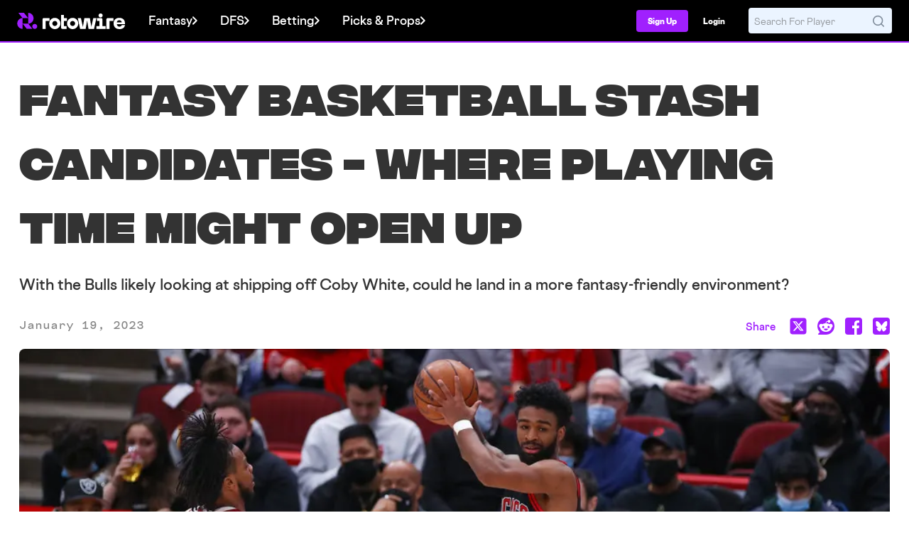

--- FILE ---
content_type: text/css
request_url: https://web7.rotowire.com/frontend/assets/css/rotowire.min.css?v=225
body_size: 181546
content:
@charset "UTF-8";article,aside,details,figcaption,figure,footer,header,main,menu,nav,section,summary{display:block}audio,canvas,progress,video{display:inline-block}audio:not([controls]){display:none;height:0}template,[hidden]{display:none}*,:before,:after{background-repeat:no-repeat;box-sizing:inherit}:before,:after{text-decoration:inherit;vertical-align:inherit}html{box-sizing:border-box;cursor:default;font-family:sans-serif;line-height:1.5;-ms-text-size-adjust:100%;-webkit-text-size-adjust:100%}body{margin:0}h1{font-size:2em;margin:.67em 0}code,kbd,pre,samp{font-family:monospace,monospace;font-size:1em}hr{height:0;overflow:visible}nav ol,nav ul{list-style:none}abbr[title]{border-bottom:1px dotted;-webkit-text-decoration:none;text-decoration:none}b,strong{font-weight:inherit}b,strong{font-weight:bolder}dfn{font-style:italic}mark{background-color:#ff0;color:#000}progress{vertical-align:baseline}small{font-size:83.3333%}sub,sup{font-size:83.3333%;line-height:0;position:relative;vertical-align:baseline}sub{bottom:-.25em}sup{top:-.5em}::selection{background-color:#b3d4fc;color:#000;text-shadow:none}audio,canvas,iframe,img,svg,video{vertical-align:middle}img{border-style:none}svg{fill:currentColor}svg:not(:root){overflow:hidden}a{background-color:transparent;-webkit-text-decoration-skip:objects}@media (hover: hover) and (pointer: fine){:hover{outline-width:0}}table{border-collapse:collapse;border-spacing:0}button,input,select,textarea{background-color:transparent;border-style:none;color:inherit;font-size:1em;margin:0}button,input{overflow:visible}button,select{text-transform:none}button,html [type=button],[type=reset],[type=submit]{-webkit-appearance:button}::-moz-focus-inner{border-style:none;padding:0}:-moz-focusring{outline:1px dotted ButtonText}fieldset{border:1px solid #c0c0c0;margin:0 2px;padding:.35em .625em .75em}legend{display:table;max-width:100%;padding:0;white-space:normal}textarea{overflow:auto;resize:vertical}[type=checkbox],[type=radio]{padding:0}::-webkit-inner-spin-button,::-webkit-outer-spin-button{height:auto}[type=search]{-webkit-appearance:textfield;outline-offset:-2px}::-webkit-search-cancel-button,::-webkit-search-decoration{-webkit-appearance:none}::-webkit-input-placeholder{color:inherit;opacity:.54}::-webkit-file-upload-button{-webkit-appearance:button;font:inherit}[aria-busy=true]{cursor:progress}[aria-controls]{cursor:pointer}[aria-disabled]{cursor:default}a,area,button,input,label,select,textarea,[tabindex]{touch-action:manipulation}[hidden][aria-hidden=false]{clip:rect(0,0,0,0);display:inherit;position:absolute}[hidden][aria-hidden=false]:focus{clip:auto}.animated{-webkit-animation-duration:1s;-webkit-animation-fill-mode:both;animation-duration:1s;animation-fill-mode:both}.animated.infinite{-webkit-animation-iteration-count:infinite;animation-iteration-count:infinite}@font-face{font-family:Cosmica;src:url(./Cosmica-Regular-3I33EFQ2.woff2) format("woff2"),url(./Cosmica-Regular-KEGNIV5L.woff) format("woff");font-weight:400;font-style:normal;font-display:swap}@font-face{font-family:Cosmica;src:url(./Cosmica-RegularItalic-NP2T66VO.woff2) format("woff2"),url(./Cosmica-RegularItalic-HWKI4IDB.woff) format("woff");font-weight:400;font-style:italic;font-display:swap}@font-face{font-family:Cosmica;src:url(./Cosmica-Semibold-LJLP6VAX.woff2) format("woff2"),url(./Cosmica-Semibold-VNIETJUP.woff) format("woff");font-weight:600;font-style:normal;font-display:swap}@font-face{font-family:Cosmica;src:url(./Cosmica-SemiboldItalic-HO3IH7BG.woff2) format("woff2"),url(./Cosmica-SemiboldItalic-W5K5GHR4.woff) format("woff");font-weight:600;font-style:italic;font-display:swap}@font-face{font-family:Cosmica;src:url(./Cosmica-Heavy-OSIVEMTD.woff2) format("woff2"),url(./Cosmica-Heavy-QLAZG7BB.woff) format("woff");font-weight:800;font-style:normal;font-display:swap}@font-face{font-family:Cosmica;src:url(./Cosmica-HeavyItalic-M53L2RSL.woff2) format("woff2"),url(./Cosmica-HeavyItalic-7L2EM4UW.woff) format("woff");font-weight:800;font-style:italic;font-display:swap}@font-face{font-family:Cosmica Mono;src:url(./CosmicaMono-Semibold-4MK5FOLA.woff2) format("woff2"),url(./CosmicaMono-Semibold-TJGRGDH6.woff) format("woff");font-weight:600;font-style:normal;font-display:swap}@font-face{font-family:Cosmica Mono;src:url(./CosmicaMono-SemiboldItalic-GKOX7BTG.woff2) format("woff2"),url(./CosmicaMono-SemiboldItalic-SPLINY2X.woff) format("woff");font-weight:600;font-style:italic;font-display:swap}@font-face{font-family:Integral;src:url(./Integral-Heavy-NXQBZE6Y.woff2) format("woff2"),url(./Integral-Heavy-OZIUJZ3W.woff) format("woff");font-weight:900;font-style:normal;font-display:swap}@font-face{font-family:Integral;src:url(./Integral-HeavyOblique-SGJ6IH3J.woff2) format("woff2"),url(./Integral-HeavyOblique-UVKP2HKN.woff) format("woff");font-weight:900;font-style:oblique;font-display:swap}@font-face{font-family:Molitor;src:url(./205TF-Molitor-DisplayRegular-OA5P4KP5.woff2) format("woff2"),url(./205TF-Molitor-DisplayRegular-MZH7BILK.woff) format("woff");font-weight:400;font-style:normal;font-display:swap}@font-face{font-family:Molitor;src:url(./205TF-Molitor-DisplayItalic-TJIHKDMB.woff2) format("woff2"),url(./205TF-Molitor-DisplayItalic-ILEPSXFQ.woff) format("woff");font-weight:400;font-style:italic;font-display:swap}@font-face{font-family:Molitor;src:url(./205TF-Molitor-DisplayBold-6PGYT5XB.woff2) format("woff2"),url(./205TF-Molitor-DisplayBold-YCDXNSUP.woff) format("woff");font-weight:700;font-style:normal;font-display:swap}@font-face{font-family:Molitor;src:url(./205TF-Molitor-DisplayBoldItalic-D43H2YAG.woff2) format("woff2"),url(./205TF-Molitor-DisplayBoldItalic-QD2NNRIT.woff) format("woff");font-weight:700;font-style:italic;font-display:swap}.visually-hidden{padding:0!important;position:absolute!important}.visually-hidden{border:0;margin:0;height:1px;width:1px;overflow:hidden;clip:rect(1px 1px 1px 1px);clip:rect(1px,1px,1px,1px);-webkit-clip-path:inset(50%);clip-path:inset(50%);white-space:nowrap}.rw-display-6xl{font-family:Integral,Impact,Arial Black,Segoe UI Bold,sans-serif;font-weight:900;font-size:3.75rem}.rw-display-5xl{font-family:Integral,Impact,Arial Black,Segoe UI Bold,sans-serif;font-weight:900;font-size:3rem}.rw-display-4xl{font-family:Integral,Impact,Arial Black,Segoe UI Bold,sans-serif;font-weight:900;font-size:2.25rem}.rw-display-3xl{font-family:Integral,Impact,Arial Black,Segoe UI Bold,sans-serif;font-weight:900;font-size:1.875rem}.rw-display-2xl{font-family:Integral,Impact,Arial Black,Segoe UI Bold,sans-serif;font-weight:900;font-size:1.5rem}.rw-display-xl{font-family:Integral,Impact,Arial Black,Segoe UI Bold,sans-serif;font-weight:900;font-size:1.25rem}.rw-display-lg{font-family:Integral,Impact,Arial Black,Segoe UI Bold,sans-serif;font-weight:900;font-size:1.125rem}.rw-display-base{font-family:Integral,Impact,Arial Black,Segoe UI Bold,sans-serif;font-weight:900;font-size:1rem}.rw-display-md{font-family:Integral,Impact,Arial Black,Segoe UI Bold,sans-serif;font-weight:900;font-size:.875rem}.rw-display-sm{font-family:Integral,Impact,Arial Black,Segoe UI Bold,sans-serif;font-weight:900;font-size:.75rem}.rw-display-xs{font-family:Integral,Impact,Arial Black,Segoe UI Bold,sans-serif;font-weight:900;font-size:.625rem}.rw-display-1xs{font-family:Integral,Impact,Arial Black,Segoe UI Bold,sans-serif;font-weight:900;font-size:.5rem}.rw-subheader-6xl{font-family:Molitor,Georgia,Baskerville,Times New Roman,serif;font-weight:400;font-size:3.75rem}.rw-subheader-5xl{font-family:Molitor,Georgia,Baskerville,Times New Roman,serif;font-weight:400;font-size:3rem}.rw-subheader-4xl{font-family:Molitor,Georgia,Baskerville,Times New Roman,serif;font-weight:400;font-size:2.25rem}.rw-subheader-3xl{font-family:Molitor,Georgia,Baskerville,Times New Roman,serif;font-weight:400;font-size:1.875rem}.rw-subheader-2xl{font-family:Molitor,Georgia,Baskerville,Times New Roman,serif;font-weight:400;font-size:1.5rem}.rw-subheader-xl{font-family:Molitor,Georgia,Baskerville,Times New Roman,serif;font-weight:400;font-size:1.25rem}.rw-subheader-lg{font-family:Molitor,Georgia,Baskerville,Times New Roman,serif;font-weight:400;font-size:1.125rem}.rw-subheader-base{font-family:Molitor,Georgia,Baskerville,Times New Roman,serif;font-weight:400;font-size:1rem}.rw-subheader-md{font-family:Molitor,Georgia,Baskerville,Times New Roman,serif;font-weight:400;font-size:.875rem}.rw-subheader-sm{font-family:Molitor,Georgia,Baskerville,Times New Roman,serif;font-weight:400;font-size:.75rem}.rw-subheader-xs{font-family:Molitor,Georgia,Baskerville,Times New Roman,serif;font-weight:400;font-size:.625rem}.rw-subheader-1xs{font-family:Molitor,Georgia,Baskerville,Times New Roman,serif;font-weight:400;font-size:.5rem}.rw-sectionheader-6xl{font-family:Cosmica,Avenir,Segoe UI,Helvetica Neue,Arial,sans-serif;font-weight:400;font-size:3.75rem}.rw-sectionheader-5xl{font-family:Cosmica,Avenir,Segoe UI,Helvetica Neue,Arial,sans-serif;font-weight:400;font-size:3rem}.rw-sectionheader-4xl{font-family:Cosmica,Avenir,Segoe UI,Helvetica Neue,Arial,sans-serif;font-weight:400;font-size:2.25rem}.rw-sectionheader-3xl{font-family:Cosmica,Avenir,Segoe UI,Helvetica Neue,Arial,sans-serif;font-weight:400;font-size:1.875rem}.rw-sectionheader-2xl{font-family:Cosmica,Avenir,Segoe UI,Helvetica Neue,Arial,sans-serif;font-weight:400;font-size:1.5rem}.rw-sectionheader-xl{font-family:Cosmica,Avenir,Segoe UI,Helvetica Neue,Arial,sans-serif;font-weight:400;font-size:1.25rem}.rw-sectionheader-lg{font-family:Cosmica,Avenir,Segoe UI,Helvetica Neue,Arial,sans-serif;font-weight:400;font-size:1.125rem}.rw-sectionheader-base{font-family:Cosmica,Avenir,Segoe UI,Helvetica Neue,Arial,sans-serif;font-weight:400;font-size:1rem}.rw-sectionheader-md{font-family:Cosmica,Avenir,Segoe UI,Helvetica Neue,Arial,sans-serif;font-weight:400;font-size:.875rem}.rw-sectionheader-sm{font-family:Cosmica,Avenir,Segoe UI,Helvetica Neue,Arial,sans-serif;font-weight:400;font-size:.75rem}.rw-sectionheader-xs{font-family:Cosmica,Avenir,Segoe UI,Helvetica Neue,Arial,sans-serif;font-weight:400;font-size:.625rem}.rw-sectionheader-1xs{font-family:Cosmica,Avenir,Segoe UI,Helvetica Neue,Arial,sans-serif;font-weight:400;font-size:.5rem}.rw-title-6xl{font-family:Cosmica,Avenir,Segoe UI,Helvetica Neue,Arial,sans-serif;font-weight:800;font-size:3.75rem;color:#2e2e2e;color:var(--colors-text-headings, #2E2E2E)}.rw-title-5xl{font-family:Cosmica,Avenir,Segoe UI,Helvetica Neue,Arial,sans-serif;font-weight:800;font-size:3rem;color:#2e2e2e;color:var(--colors-text-headings, #2E2E2E)}.rw-title-4xl{font-family:Cosmica,Avenir,Segoe UI,Helvetica Neue,Arial,sans-serif;font-weight:800;font-size:2.25rem;color:#2e2e2e;color:var(--colors-text-headings, #2E2E2E)}.rw-title-3xl{font-family:Cosmica,Avenir,Segoe UI,Helvetica Neue,Arial,sans-serif;font-weight:800;font-size:1.875rem;color:#2e2e2e;color:var(--colors-text-headings, #2E2E2E)}.rw-title-2xl{font-family:Cosmica,Avenir,Segoe UI,Helvetica Neue,Arial,sans-serif;font-weight:800;font-size:1.5rem;color:#2e2e2e;color:var(--colors-text-headings, #2E2E2E)}.rw-title-xl{font-family:Cosmica,Avenir,Segoe UI,Helvetica Neue,Arial,sans-serif;font-weight:800;font-size:1.25rem;color:#2e2e2e;color:var(--colors-text-headings, #2E2E2E)}.rw-title-lg{font-family:Cosmica,Avenir,Segoe UI,Helvetica Neue,Arial,sans-serif;font-weight:800;font-size:1.125rem;color:#2e2e2e;color:var(--colors-text-headings, #2E2E2E)}.rw-title-base{font-family:Cosmica,Avenir,Segoe UI,Helvetica Neue,Arial,sans-serif;font-weight:800;font-size:1rem;color:#2e2e2e;color:var(--colors-text-headings, #2E2E2E)}.rw-title-md{font-family:Cosmica,Avenir,Segoe UI,Helvetica Neue,Arial,sans-serif;font-weight:800;font-size:.875rem;color:#2e2e2e;color:var(--colors-text-headings, #2E2E2E)}.rw-title-sm{font-family:Cosmica,Avenir,Segoe UI,Helvetica Neue,Arial,sans-serif;font-weight:800;font-size:.75rem;color:#2e2e2e;color:var(--colors-text-headings, #2E2E2E)}.rw-title-xs{font-family:Cosmica,Avenir,Segoe UI,Helvetica Neue,Arial,sans-serif;font-weight:800;font-size:.625rem;color:#2e2e2e;color:var(--colors-text-headings, #2E2E2E)}.rw-title-1xs{font-family:Cosmica,Avenir,Segoe UI,Helvetica Neue,Arial,sans-serif;font-weight:800;font-size:.5rem;color:#2e2e2e;color:var(--colors-text-headings, #2E2E2E)}.rw-body-6xl{font-family:Cosmica,Avenir,Segoe UI,Helvetica Neue,Arial,sans-serif;font-weight:400;font-size:3.75rem}.rw-body-5xl{font-family:Cosmica,Avenir,Segoe UI,Helvetica Neue,Arial,sans-serif;font-weight:400;font-size:3rem}.rw-body-4xl{font-family:Cosmica,Avenir,Segoe UI,Helvetica Neue,Arial,sans-serif;font-weight:400;font-size:2.25rem}.rw-body-3xl{font-family:Cosmica,Avenir,Segoe UI,Helvetica Neue,Arial,sans-serif;font-weight:400;font-size:1.875rem}.rw-body-2xl{font-family:Cosmica,Avenir,Segoe UI,Helvetica Neue,Arial,sans-serif;font-weight:400;font-size:1.5rem}.rw-body-xl{font-family:Cosmica,Avenir,Segoe UI,Helvetica Neue,Arial,sans-serif;font-weight:400;font-size:1.25rem}.rw-body-lg{font-family:Cosmica,Avenir,Segoe UI,Helvetica Neue,Arial,sans-serif;font-weight:400;font-size:1.125rem}.rw-body-base{font-family:Cosmica,Avenir,Segoe UI,Helvetica Neue,Arial,sans-serif;font-weight:400;font-size:1rem}.rw-body-md{font-family:Cosmica,Avenir,Segoe UI,Helvetica Neue,Arial,sans-serif;font-weight:400;font-size:.875rem}.rw-body-sm{font-family:Cosmica,Avenir,Segoe UI,Helvetica Neue,Arial,sans-serif;font-weight:400;font-size:.75rem}.rw-body-xs{font-family:Cosmica,Avenir,Segoe UI,Helvetica Neue,Arial,sans-serif;font-weight:400;font-size:.625rem}.rw-body-1xs{font-family:Cosmica,Avenir,Segoe UI,Helvetica Neue,Arial,sans-serif;font-weight:400;font-size:.5rem}.rw-bodysemibold-6xl{font-family:Cosmica,Avenir,Segoe UI,Helvetica Neue,Arial,sans-serif;font-weight:600;font-size:3.75rem}.rw-bodysemibold-5xl{font-family:Cosmica,Avenir,Segoe UI,Helvetica Neue,Arial,sans-serif;font-weight:600;font-size:3rem}.rw-bodysemibold-4xl{font-family:Cosmica,Avenir,Segoe UI,Helvetica Neue,Arial,sans-serif;font-weight:600;font-size:2.25rem}.rw-bodysemibold-3xl{font-family:Cosmica,Avenir,Segoe UI,Helvetica Neue,Arial,sans-serif;font-weight:600;font-size:1.875rem}.rw-bodysemibold-2xl{font-family:Cosmica,Avenir,Segoe UI,Helvetica Neue,Arial,sans-serif;font-weight:600;font-size:1.5rem}.rw-bodysemibold-xl{font-family:Cosmica,Avenir,Segoe UI,Helvetica Neue,Arial,sans-serif;font-weight:600;font-size:1.25rem}.rw-bodysemibold-lg{font-family:Cosmica,Avenir,Segoe UI,Helvetica Neue,Arial,sans-serif;font-weight:600;font-size:1.125rem}.rw-bodysemibold-base{font-family:Cosmica,Avenir,Segoe UI,Helvetica Neue,Arial,sans-serif;font-weight:600;font-size:1rem}.rw-bodysemibold-md{font-family:Cosmica,Avenir,Segoe UI,Helvetica Neue,Arial,sans-serif;font-weight:600;font-size:.875rem}.rw-bodysemibold-sm{font-family:Cosmica,Avenir,Segoe UI,Helvetica Neue,Arial,sans-serif;font-weight:600;font-size:.75rem}.rw-bodysemibold-xs{font-family:Cosmica,Avenir,Segoe UI,Helvetica Neue,Arial,sans-serif;font-weight:600;font-size:.625rem}.rw-bodysemibold-1xs{font-family:Cosmica,Avenir,Segoe UI,Helvetica Neue,Arial,sans-serif;font-weight:600;font-size:.5rem}.rw-eyebrow-6xl{font-family:Cosmica Mono,SFMono-Regular,Consolas,Liberation Mono,Courier New,monospace;font-weight:600;font-size:3.75rem}.rw-eyebrow-5xl{font-family:Cosmica Mono,SFMono-Regular,Consolas,Liberation Mono,Courier New,monospace;font-weight:600;font-size:3rem}.rw-eyebrow-4xl{font-family:Cosmica Mono,SFMono-Regular,Consolas,Liberation Mono,Courier New,monospace;font-weight:600;font-size:2.25rem}.rw-eyebrow-3xl{font-family:Cosmica Mono,SFMono-Regular,Consolas,Liberation Mono,Courier New,monospace;font-weight:600;font-size:1.875rem}.rw-eyebrow-2xl{font-family:Cosmica Mono,SFMono-Regular,Consolas,Liberation Mono,Courier New,monospace;font-weight:600;font-size:1.5rem}.rw-eyebrow-xl{font-family:Cosmica Mono,SFMono-Regular,Consolas,Liberation Mono,Courier New,monospace;font-weight:600;font-size:1.25rem}.rw-eyebrow-lg{font-family:Cosmica Mono,SFMono-Regular,Consolas,Liberation Mono,Courier New,monospace;font-weight:600;font-size:1.125rem}.rw-eyebrow-base{font-family:Cosmica Mono,SFMono-Regular,Consolas,Liberation Mono,Courier New,monospace;font-weight:600;font-size:1rem}.rw-eyebrow-md{font-family:Cosmica Mono,SFMono-Regular,Consolas,Liberation Mono,Courier New,monospace;font-weight:600;font-size:.875rem}.rw-eyebrow-sm{font-family:Cosmica Mono,SFMono-Regular,Consolas,Liberation Mono,Courier New,monospace;font-weight:600;font-size:.75rem}.rw-eyebrow-xs{font-family:Cosmica Mono,SFMono-Regular,Consolas,Liberation Mono,Courier New,monospace;font-weight:600;font-size:.625rem}.rw-eyebrow-1xs{font-family:Cosmica Mono,SFMono-Regular,Consolas,Liberation Mono,Courier New,monospace;font-weight:600;font-size:.5rem;line-height:.75rem;vertical-align:bottom;text-transform:uppercase}.rw-link-6xl{font-family:Cosmica,Avenir,Segoe UI,Helvetica Neue,Arial,sans-serif;font-weight:600;font-size:3.75rem}.rw-link-5xl{font-family:Cosmica,Avenir,Segoe UI,Helvetica Neue,Arial,sans-serif;font-weight:600;font-size:3rem}.rw-link-4xl{font-family:Cosmica,Avenir,Segoe UI,Helvetica Neue,Arial,sans-serif;font-weight:600;font-size:2.25rem}.rw-link-3xl{font-family:Cosmica,Avenir,Segoe UI,Helvetica Neue,Arial,sans-serif;font-weight:600;font-size:1.875rem}.rw-link-2xl{font-family:Cosmica,Avenir,Segoe UI,Helvetica Neue,Arial,sans-serif;font-weight:600;font-size:1.5rem}.rw-link-xl{font-family:Cosmica,Avenir,Segoe UI,Helvetica Neue,Arial,sans-serif;font-weight:600;font-size:1.25rem}.rw-link-lg{font-family:Cosmica,Avenir,Segoe UI,Helvetica Neue,Arial,sans-serif;font-weight:600;font-size:1.125rem}.rw-link-base{font-family:Cosmica,Avenir,Segoe UI,Helvetica Neue,Arial,sans-serif;font-weight:600;font-size:1rem}.rw-link-md{font-family:Cosmica,Avenir,Segoe UI,Helvetica Neue,Arial,sans-serif;font-weight:600;font-size:.875rem}.rw-link-sm{font-family:Cosmica,Avenir,Segoe UI,Helvetica Neue,Arial,sans-serif;font-weight:600;font-size:.75rem;color:#0063b5;color:var(--colors-text-info, #0063B5);line-height:18px;line-height:var(--lineheight-body-sm, 18px);text-decoration-line:underline;text-decoration-style:solid;-webkit-text-decoration-skip-ink:none;text-decoration-skip-ink:none;text-decoration-thickness:auto;text-underline-offset:auto;text-underline-position:from-font}.rw-link-xs{font-family:Cosmica,Avenir,Segoe UI,Helvetica Neue,Arial,sans-serif;font-weight:600;font-size:.625rem}.rw-link-1xs{font-family:Cosmica,Avenir,Segoe UI,Helvetica Neue,Arial,sans-serif;font-weight:600;font-size:.5rem}.italic{font-style:italic}.rw-btn-primary-small{color:#fff;color:var(--colors-text-on-purple, #FFF);text-align:center;display:inline-flex;justify-content:center;align-items:center;border-radius:4px;border-radius:var(--border-radius-md-4, 4px);background:#A020FE;background:var(--colors-buttons-primary, #A020FE);box-shadow:1px 2px 4px #0003;font-family:Cosmica,Avenir,Segoe UI,Helvetica Neue,Arial,sans-serif;font-weight:600;font-size:.875rem;padding:8px 12px;padding:var(--spacing-padding-gap-sm, 8px) var(--spacing-padding-gap-md, 12px);gap:8px;gap:var(--spacing-padding-gap-sm, 8px)}.rw-btn-primary-small:hover{color:#fff;background:#7217B4;background:var(--colors-buttons-primary-on-hover, #7217B4)}.rw-btn-primary-small:active{color:#fff;background:#58128C;background:var(--colors-buttons-primary-on-pressed, #58128C)}.rw-btn-primary-small:disabled{color:#666;color:var(--colors-text-on-disabled, #666);background:#DEDEDE;background:var(--colors-buttons-disabled, #DEDEDE)}.rw-btn-primary{color:#fff;color:var(--colors-text-on-purple, #FFF);text-align:center;display:inline-flex;justify-content:center;align-items:center;border-radius:4px;border-radius:var(--border-radius-md-4, 4px);background:#A020FE;background:var(--colors-buttons-primary, #A020FE);box-shadow:1px 2px 4px #0003;font-family:Cosmica,Avenir,Segoe UI,Helvetica Neue,Arial,sans-serif;font-weight:600;font-size:1rem;padding:12px 16px;padding:var(--spacing-padding-gap-md, 12px) var(--spacing-padding-gap-base, 16px);gap:8px;gap:var(--spacing-padding-gap-sm, 8px)}.rw-btn-primary:hover{color:#fff;background:#7217B4;background:var(--colors-buttons-primary-on-hover, #7217B4)}.rw-btn-primary:active{color:#fff;background:#58128C;background:var(--colors-buttons-primary-on-pressed, #58128C)}.rw-btn-primary:disabled{color:#666;color:var(--colors-text-on-disabled, #666);background:#DEDEDE;background:var(--colors-buttons-disabled, #DEDEDE)}.rw-btn-primary__smallest{color:#fff;color:var(--colors-text-on-purple, #FFF);text-align:center;display:inline-flex;justify-content:center;align-items:center;border-radius:4px;border-radius:var(--border-radius-md-4, 4px);background:#A020FE;background:var(--colors-buttons-primary, #A020FE);box-shadow:1px 2px 4px #0003;font-family:Cosmica,Avenir,Segoe UI,Helvetica Neue,Arial,sans-serif;font-weight:600;font-size:.625rem;padding:8px;padding:var(--spacing-padding-gap-sm, 8px);gap:4px;gap:var(--spacing-padding-gap-xs, 4px)}.rw-btn-primary__smallest:hover{color:#fff;background:#7217B4;background:var(--colors-buttons-primary-on-hover, #7217B4)}.rw-btn-primary__smallest:active{color:#fff;background:#58128C;background:var(--colors-buttons-primary-on-pressed, #58128C)}.rw-btn-primary__smallest:disabled{color:#666;color:var(--colors-text-on-disabled, #666);background:#DEDEDE;background:var(--colors-buttons-disabled, #DEDEDE)}.rw-btn-primary__small{color:#fff;color:var(--colors-text-on-purple, #FFF);text-align:center;display:inline-flex;justify-content:center;align-items:center;border-radius:4px;border-radius:var(--border-radius-md-4, 4px);background:#A020FE;background:var(--colors-buttons-primary, #A020FE);box-shadow:1px 2px 4px #0003;padding:8px 12px;padding:var(--spacing-padding-gap-sm, 8px) var(--spacing-padding-gap-md, 12px);gap:8px;gap:var(--spacing-padding-gap-sm, 8px);font-family:Cosmica,Avenir,Segoe UI,Helvetica Neue,Arial,sans-serif;font-weight:600;font-size:.75rem}.rw-btn-primary__small:hover{color:#fff;background:#7217B4;background:var(--colors-buttons-primary-on-hover, #7217B4)}.rw-btn-primary__small:active{color:#fff;background:#58128C;background:var(--colors-buttons-primary-on-pressed, #58128C)}.rw-btn-primary__small:disabled{color:#666;color:var(--colors-text-on-disabled, #666);background:#DEDEDE;background:var(--colors-buttons-disabled, #DEDEDE)}.rw-btn-primary__medium{color:#fff;color:var(--colors-text-on-purple, #FFF);text-align:center;display:inline-flex;justify-content:center;align-items:center;border-radius:4px;border-radius:var(--border-radius-md-4, 4px);background:#A020FE;background:var(--colors-buttons-primary, #A020FE);box-shadow:1px 2px 4px #0003;font-family:Cosmica,Avenir,Segoe UI,Helvetica Neue,Arial,sans-serif;font-weight:600;font-size:1rem;padding:12px 16px;padding:var(--spacing-padding-gap-md, 12px) var(--spacing-padding-gap-base, 16px);gap:8px;gap:var(--spacing-padding-gap-sm, 8px)}.rw-btn-primary__medium:hover{color:#fff;background:#7217B4;background:var(--colors-buttons-primary-on-hover, #7217B4)}.rw-btn-primary__medium:active{color:#fff;background:#58128C;background:var(--colors-buttons-primary-on-pressed, #58128C)}.rw-btn-primary__medium:disabled{color:#666;color:var(--colors-text-on-disabled, #666);background:#DEDEDE;background:var(--colors-buttons-disabled, #DEDEDE)}.rw-btn-primary__large{color:#fff;color:var(--colors-text-on-purple, #FFF);text-align:center;display:inline-flex;justify-content:center;align-items:center;border-radius:4px;border-radius:var(--border-radius-md-4, 4px);background:#A020FE;background:var(--colors-buttons-primary, #A020FE);box-shadow:1px 2px 4px #0003;font-family:Cosmica,Avenir,Segoe UI,Helvetica Neue,Arial,sans-serif;font-weight:600;font-size:1.125rem;padding:16px 24px;padding:var(--spacing-padding-gap-base, 16px) var(--spacing-padding-gap-lg, 24px);gap:8px;gap:var(--spacing-padding-gap-sm, 8px)}.rw-btn-primary__large:hover{color:#fff;background:#7217B4;background:var(--colors-buttons-primary-on-hover, #7217B4)}.rw-btn-primary__large:active{color:#fff;background:#58128C;background:var(--colors-buttons-primary-on-pressed, #58128C)}.rw-btn-primary__large:disabled{color:#666;color:var(--colors-text-on-disabled, #666);background:#DEDEDE;background:var(--colors-buttons-disabled, #DEDEDE)}.rw-btn-primary.green-btn{color:#2e2e2e;background-color:#54ee8e;background-color:var(--Color-success-300, #54EE8E)}.rw-btn-secondary-small{color:#a020fe;color:var(--color-rw-purple-500, #A020FE);text-align:center;display:inline-flex;justify-content:center;align-items:center;background:#FFF;background:var(--colors-buttons-white, #FFF);border-radius:4px;border-radius:var(--border-radius-md-4, 4px);box-shadow:1px 2px 4px #0003;font-family:Cosmica,Avenir,Segoe UI,Helvetica Neue,Arial,sans-serif;font-weight:600;font-size:.875rem;padding:8px 12px;padding:var(--spacing-padding-gap-sm, 8px) var(--spacing-padding-gap-md, 12px);gap:8px;gap:var(--spacing-padding-gap-sm, 8px);white-space:nowrap;height:-webkit-fit-content;height:-moz-fit-content;height:fit-content}.rw-btn-secondary-small.selected{color:#a020fe;color:var(--colors-text-action-hover, #A020FE);border-radius:4px;border-radius:var(--border-radius-md-4, 4px);border:1px solid #A020FE;border:1px solid var(--colors-buttons-primary, #A020FE)}.rw-btn-secondary-small:hover{color:#7217b4;color:var(--colors-text-action-hover, #7217B4)}.rw-btn-secondary-small:active{color:#7217b4;color:var(--colors-text-action-hover, #7217B4);border-radius:4px;border-radius:var(--border-radius-md-4, 4px);border:1px solid #7217B4;border:1px solid var(--colors-text-action-hover, #7217B4)}.rw-btn-secondary-small:disabled{color:#666;color:var(--colors-text-on-disabled, #666)}.rw-btn-secondary{color:#a020fe;color:var(--color-rw-purple-500, #A020FE);text-align:center;display:inline-flex;justify-content:center;align-items:center;background:#FFF;background:var(--colors-buttons-white, #FFF);border-radius:4px;border-radius:var(--border-radius-md-4, 4px);box-shadow:1px 2px 4px #0003;font-family:Cosmica,Avenir,Segoe UI,Helvetica Neue,Arial,sans-serif;font-weight:600;font-size:1rem;padding:12px 16px;padding:var(--spacing-padding-gap-md, 12px) var(--spacing-padding-gap-base, 16px);gap:8px;gap:var(--spacing-padding-gap-sm, 8px)}.rw-btn-secondary.selected{color:#a020fe;color:var(--colors-text-action-hover, #A020FE);border-radius:4px;border-radius:var(--border-radius-md-4, 4px);border:1px solid #A020FE;border:1px solid var(--colors-buttons-primary, #A020FE)}.rw-btn-secondary:hover{color:#7217b4;color:var(--colors-text-action-hover, #7217B4)}.rw-btn-secondary:active{color:#7217b4;color:var(--colors-text-action-hover, #7217B4);border-radius:4px;border-radius:var(--border-radius-md-4, 4px);border:1px solid #7217B4;border:1px solid var(--colors-text-action-hover, #7217B4)}.rw-btn-secondary:disabled{color:#666;color:var(--colors-text-on-disabled, #666)}.rw-btn-secondary.rw-bodysemibold-xl{font-family:Cosmica,Avenir,Segoe UI,Helvetica Neue,Arial,sans-serif;font-weight:600;font-size:1.25rem}.rw-btn-secondary__smallest{color:#a020fe;color:var(--color-rw-purple-500, #A020FE);text-align:center;display:inline-flex;justify-content:center;align-items:center;background:#FFF;background:var(--colors-buttons-white, #FFF);border-radius:4px;border-radius:var(--border-radius-md-4, 4px);box-shadow:1px 2px 4px #0003;font-family:Cosmica,Avenir,Segoe UI,Helvetica Neue,Arial,sans-serif;font-weight:600;font-size:.625rem;padding:8px;padding:var(--spacing-padding-gap-sm, 8px);gap:4px;gap:var(--spacing-padding-gap-xs, 4px)}.rw-btn-secondary__smallest.selected{color:#a020fe;color:var(--colors-text-action-hover, #A020FE);border-radius:4px;border-radius:var(--border-radius-md-4, 4px);border:1px solid #A020FE;border:1px solid var(--colors-buttons-primary, #A020FE)}.rw-btn-secondary__smallest:hover{color:#7217b4;color:var(--colors-text-action-hover, #7217B4)}.rw-btn-secondary__smallest:active{color:#7217b4;color:var(--colors-text-action-hover, #7217B4);border-radius:4px;border-radius:var(--border-radius-md-4, 4px);border:1px solid #7217B4;border:1px solid var(--colors-text-action-hover, #7217B4)}.rw-btn-secondary__smallest:disabled{color:#666;color:var(--colors-text-on-disabled, #666)}.rw-btn-secondary__small{color:#a020fe;color:var(--color-rw-purple-500, #A020FE);text-align:center;display:inline-flex;justify-content:center;align-items:center;background:#FFF;background:var(--colors-buttons-white, #FFF);border-radius:4px;border-radius:var(--border-radius-md-4, 4px);box-shadow:1px 2px 4px #0003;padding:8px 12px;padding:var(--spacing-padding-gap-sm, 8px) var(--spacing-padding-gap-md, 12px);gap:8px;gap:var(--spacing-padding-gap-sm, 8px);font-family:Cosmica,Avenir,Segoe UI,Helvetica Neue,Arial,sans-serif;font-weight:600;font-size:.75rem}.rw-btn-secondary__small.selected{color:#a020fe;color:var(--colors-text-action-hover, #A020FE);border-radius:4px;border-radius:var(--border-radius-md-4, 4px);border:1px solid #A020FE;border:1px solid var(--colors-buttons-primary, #A020FE)}.rw-btn-secondary__small:hover{color:#7217b4;color:var(--colors-text-action-hover, #7217B4)}.rw-btn-secondary__small:active{color:#7217b4;color:var(--colors-text-action-hover, #7217B4);border-radius:4px;border-radius:var(--border-radius-md-4, 4px);border:1px solid #7217B4;border:1px solid var(--colors-text-action-hover, #7217B4)}.rw-btn-secondary__small:disabled{color:#666;color:var(--colors-text-on-disabled, #666)}.rw-btn-secondary__medium{color:#a020fe;color:var(--color-rw-purple-500, #A020FE);text-align:center;display:inline-flex;justify-content:center;align-items:center;background:#FFF;background:var(--colors-buttons-white, #FFF);border-radius:4px;border-radius:var(--border-radius-md-4, 4px);box-shadow:1px 2px 4px #0003;font-family:Cosmica,Avenir,Segoe UI,Helvetica Neue,Arial,sans-serif;font-weight:600;font-size:1rem;padding:12px 16px;padding:var(--spacing-padding-gap-md, 12px) var(--spacing-padding-gap-base, 16px);gap:8px;gap:var(--spacing-padding-gap-sm, 8px)}.rw-btn-secondary__medium.selected{color:#a020fe;color:var(--colors-text-action-hover, #A020FE);border-radius:4px;border-radius:var(--border-radius-md-4, 4px);border:1px solid #A020FE;border:1px solid var(--colors-buttons-primary, #A020FE)}.rw-btn-secondary__medium:hover{color:#7217b4;color:var(--colors-text-action-hover, #7217B4)}.rw-btn-secondary__medium:active{color:#7217b4;color:var(--colors-text-action-hover, #7217B4);border-radius:4px;border-radius:var(--border-radius-md-4, 4px);border:1px solid #7217B4;border:1px solid var(--colors-text-action-hover, #7217B4)}.rw-btn-secondary__medium:disabled{color:#666;color:var(--colors-text-on-disabled, #666)}.rw-btn-secondary__large{color:#a020fe;color:var(--color-rw-purple-500, #A020FE);text-align:center;display:inline-flex;justify-content:center;align-items:center;background:#FFF;background:var(--colors-buttons-white, #FFF);border-radius:4px;border-radius:var(--border-radius-md-4, 4px);box-shadow:1px 2px 4px #0003;font-family:Cosmica,Avenir,Segoe UI,Helvetica Neue,Arial,sans-serif;font-weight:600;font-size:1.125rem;padding:16px 24px;padding:var(--spacing-padding-gap-base, 16px) var(--spacing-padding-gap-lg, 24px);gap:8px;gap:var(--spacing-padding-gap-sm, 8px)}.rw-btn-secondary__large.selected{color:#a020fe;color:var(--colors-text-action-hover, #A020FE);border-radius:4px;border-radius:var(--border-radius-md-4, 4px);border:1px solid #A020FE;border:1px solid var(--colors-buttons-primary, #A020FE)}.rw-btn-secondary__large:hover{color:#7217b4;color:var(--colors-text-action-hover, #7217B4)}.rw-btn-secondary__large:active{color:#7217b4;color:var(--colors-text-action-hover, #7217B4);border-radius:4px;border-radius:var(--border-radius-md-4, 4px);border:1px solid #7217B4;border:1px solid var(--colors-text-action-hover, #7217B4)}.rw-btn-secondary__large:disabled{color:#666;color:var(--colors-text-on-disabled, #666)}.rw-btn-outline{color:#a020fe;color:var(--color-rw-purple-500, #A020FE);text-align:center;display:inline-flex;justify-content:center;align-items:center;border-radius:4px;border-radius:var(--border-radius-md-4, 4px);border:1px solid #A020FE;border:1px solid var(--colors-buttons-primary, #A020FE);box-shadow:1px 2px 4px #0003;font-family:Cosmica,Avenir,Segoe UI,Helvetica Neue,Arial,sans-serif;font-weight:600;font-size:1rem;padding:12px 16px;padding:var(--spacing-padding-gap-md, 12px) var(--spacing-padding-gap-base, 16px);gap:8px;gap:var(--spacing-padding-gap-sm, 8px)}.rw-btn-outline:hover{color:#fff;color:var(--colors-text-on-purple, #FFF);background:#7217B4;background:var(--colors-buttons-primary-on-hover, #7217B4)}.rw-btn-outline:active{color:#fff;color:var(--colors-text-on-purple, #FFF);background:#58128C;background:var(--colors-buttons-primary-on-pressed, #58128C)}.rw-btn-outline:disabled{color:#666;color:var(--colors-text-on-disabled, #666);border:1px solid #DEDEDE;border:1px solid var(--colors-buttons-disabled, #DEDEDE)}.rw-btn-outline__smallest{color:#a020fe;color:var(--color-rw-purple-500, #A020FE);text-align:center;display:inline-flex;justify-content:center;align-items:center;border-radius:4px;border-radius:var(--border-radius-md-4, 4px);border:1px solid #A020FE;border:1px solid var(--colors-buttons-primary, #A020FE);box-shadow:1px 2px 4px #0003;font-family:Cosmica,Avenir,Segoe UI,Helvetica Neue,Arial,sans-serif;font-weight:600;font-size:.625rem;padding:8px;padding:var(--spacing-padding-gap-sm, 8px);gap:4px;gap:var(--spacing-padding-gap-xs, 4px)}.rw-btn-outline__smallest:hover{color:#fff;color:var(--colors-text-on-purple, #FFF);background:#7217B4;background:var(--colors-buttons-primary-on-hover, #7217B4)}.rw-btn-outline__smallest:active{color:#fff;color:var(--colors-text-on-purple, #FFF);background:#58128C;background:var(--colors-buttons-primary-on-pressed, #58128C)}.rw-btn-outline__smallest:disabled{color:#666;color:var(--colors-text-on-disabled, #666);border:1px solid #DEDEDE;border:1px solid var(--colors-buttons-disabled, #DEDEDE)}.rw-btn-outline__small{color:#a020fe;color:var(--color-rw-purple-500, #A020FE);text-align:center;display:inline-flex;justify-content:center;align-items:center;border-radius:4px;border-radius:var(--border-radius-md-4, 4px);border:1px solid #A020FE;border:1px solid var(--colors-buttons-primary, #A020FE);box-shadow:1px 2px 4px #0003;padding:8px 12px;padding:var(--spacing-padding-gap-sm, 8px) var(--spacing-padding-gap-md, 12px);gap:8px;gap:var(--spacing-padding-gap-sm, 8px);font-family:Cosmica,Avenir,Segoe UI,Helvetica Neue,Arial,sans-serif;font-weight:600;font-size:.625rem}.rw-btn-outline__small:hover{color:#fff;color:var(--colors-text-on-purple, #FFF);background:#7217B4;background:var(--colors-buttons-primary-on-hover, #7217B4)}.rw-btn-outline__small:active{color:#fff;color:var(--colors-text-on-purple, #FFF);background:#58128C;background:var(--colors-buttons-primary-on-pressed, #58128C)}.rw-btn-outline__small:disabled{color:#666;color:var(--colors-text-on-disabled, #666);border:1px solid #DEDEDE;border:1px solid var(--colors-buttons-disabled, #DEDEDE)}.rw-btn-outline__medium{color:#a020fe;color:var(--color-rw-purple-500, #A020FE);text-align:center;display:inline-flex;justify-content:center;align-items:center;border-radius:4px;border-radius:var(--border-radius-md-4, 4px);border:1px solid #A020FE;border:1px solid var(--colors-buttons-primary, #A020FE);box-shadow:1px 2px 4px #0003;font-family:Cosmica,Avenir,Segoe UI,Helvetica Neue,Arial,sans-serif;font-weight:600;font-size:1rem;padding:12px 16px;padding:var(--spacing-padding-gap-md, 12px) var(--spacing-padding-gap-base, 16px);gap:8px;gap:var(--spacing-padding-gap-sm, 8px)}.rw-btn-outline__medium:hover{color:#fff;color:var(--colors-text-on-purple, #FFF);background:#7217B4;background:var(--colors-buttons-primary-on-hover, #7217B4)}.rw-btn-outline__medium:active{color:#fff;color:var(--colors-text-on-purple, #FFF);background:#58128C;background:var(--colors-buttons-primary-on-pressed, #58128C)}.rw-btn-outline__medium:disabled{color:#666;color:var(--colors-text-on-disabled, #666);border:1px solid #DEDEDE;border:1px solid var(--colors-buttons-disabled, #DEDEDE)}.rw-btn-outline__large{color:#a020fe;color:var(--color-rw-purple-500, #A020FE);text-align:center;display:inline-flex;justify-content:center;align-items:center;border-radius:4px;border-radius:var(--border-radius-md-4, 4px);border:1px solid #A020FE;border:1px solid var(--colors-buttons-primary, #A020FE);box-shadow:1px 2px 4px #0003;font-family:Cosmica,Avenir,Segoe UI,Helvetica Neue,Arial,sans-serif;font-weight:600;font-size:1.125rem;padding:16px 24px;padding:var(--spacing-padding-gap-base, 16px) var(--spacing-padding-gap-lg, 24px);gap:8px;gap:var(--spacing-padding-gap-sm, 8px)}.rw-btn-outline__large:hover{color:#fff;color:var(--colors-text-on-purple, #FFF);background:#7217B4;background:var(--colors-buttons-primary-on-hover, #7217B4)}.rw-btn-outline__large:active{color:#fff;color:var(--colors-text-on-purple, #FFF);background:#58128C;background:var(--colors-buttons-primary-on-pressed, #58128C)}.rw-btn-outline__large:disabled{color:#666;color:var(--colors-text-on-disabled, #666);border:1px solid #DEDEDE;border:1px solid var(--colors-buttons-disabled, #DEDEDE)}.rw-btn-outline.danger{border:1px solid #E83F32;border:1px solid var(--colors-buttons-error, #E83F32);color:#e83f32;color:var(--colors-buttons-error, #E83F32)}.rw-btn-outline.danger:hover:not(.disabled){background-color:#e83f32;background-color:var(--colors-buttons-error, #E83F32);color:#fff}.rw-btn-outline.disabled,.rw-btn-outline.disabled:hover{color:#666;color:var(--colors-text-on-disabled, #666);background:#DEDEDE;background:var(--colors-buttons-disabled, #DEDEDE);border:none}.rw-paywall-btn{display:flex;padding:12px 24px;padding:var(--spacing-padding-gap-md, 12px) var(--spacing-padding-gap-lg, 24px);justify-content:center;align-items:center;gap:12px;gap:var(--spacing-padding-gap-md, 12px);width:-webkit-fit-content;width:-moz-fit-content;width:fit-content;border-radius:4px;border-radius:var(--border-radius-md-4, 4px);border:1px solid #00B5B2;border:1px solid var(--Color-secondary-sky-700, #00B5B2);background:#33FFFC;background:var(--Color-secondary-sky-400, #33FFFC);box-shadow:1px 2px 4px #0003;color:#2e2e2e;color:var(--colors-text-headings, #2E2E2E);text-align:center;font-family:Cosmica,Avenir,Segoe UI,Helvetica Neue,Arial,sans-serif;font-weight:600;font-size:1.125rem}@font-face{font-family:open-sans-fallback;size-adjust:105.43%;ascent-override:106.8847656%;descent-override:29.296875%;src:local("Arial")}html{-webkit-tap-highlight-color:transparent;background-color:#fff;color:#333;font-family:Cosmica,Avenir,Segoe UI,Helvetica Neue,Arial,sans-serif;-webkit-font-smoothing:antialiased}h1,h2,h3,h4,h5,h6{font-size:1em;font-weight:inherit;margin:0;padding:0}p,ol,ul,dl,pre,figure,blockquote{margin-top:0}input,button,select,textarea{font:inherit;line-height:inherit}input[type=text],select,textarea{background-color:#fff}button{cursor:pointer}label{display:flex}mark{background-color:inherit}select{border:1px solid #DEDEDE;margin-bottom:15px;border-radius:4px;outline:none}a{color:#0063b5;color:var(--colors-text-info, #0063b5);-webkit-text-decoration:none;text-decoration:none}a:hover{color:#004782}::selection{background-color:#0d3c73;color:#fff}[tabindex="-1"]:focus{outline:none!important}main{display:block}img{font-size:12px;height:auto;max-width:100%}form{margin:0}figure{margin:0}.clickable{cursor:pointer!important}.hide-overflow{overflow:hidden!important}.hide-overflow{padding-right:var(--scrollbarWidth)}.hide,.hide-filter,.hide-toggler,[class^=hide--],[class*=hide--]{display:none!important}.boldest{font-weight:800!important}.bold{font-weight:700!important}.normal{font-weight:400!important}.light{font-weight:300!important}.upper{text-transform:uppercase!important}.upper{letter-spacing:.2px}.lower{text-transform:lowercase!important}.capitalize{text-transform:capitalize!important}.italicize{font-style:italic!important}.mute-text{color:#767676!important}.sm-text{font-size:11px!important}.md-text{font-size:13px!important}.sm-muted{color:#767676!important;font-size:11px!important}.sm-bold{font-size:11px!important;font-weight:700!important}.white{color:#fff!important}.concrete{color:#f2f2f2!important}.gallery{color:#eee!important}.mercury{color:#e6e6e6!important}.alto{color:#ddd!important}.silver{color:#ccc!important}.nobel{color:#bbb!important}.silver-chalice{color:#aaa!important}.gray{color:#767676!important}.emperor{color:#555!important}.tundora{color:#444!important}.mine-shaft{color:#333!important}.cod-gray{color:#222!important}.black{color:#000!important}.midnight{color:#122335!important}.deep-sapphire{color:#0d3c73!important}.denim{color:#126cd3!important}.anakiwa{color:#99c9ff!important}.black-squeeze{color:#e5edf5!important}.zumthor{color:#ebf4ff!important}.mountain-meadow{color:#1da561!important}.bright-red,.red{color:#e83f32!important}.bold-red{color:#e83f32!important;font-weight:700!important}.sm-bold-red{color:#e83f32!important;font-size:11px!important;font-weight:700!important}.no-wrap{white-space:nowrap}.align-l{text-align:left!important}.align-c{text-align:center!important}.align-r{text-align:right!important}.border{border:1px solid #DEDEDE!important;border:1px solid var(--colors-border-light, #DEDEDE)!important}.border-t{border-top:1px solid #DEDEDE!important;border-top:1px solid var(--colors-border-light, #DEDEDE)!important}.border-tr{border-right:1px solid #DEDEDE!important;border-right:1px solid var(--colors-border-light, #DEDEDE)!important;border-top:1px solid #DEDEDE!important;border-top:1px solid var(--colors-border-light, #DEDEDE)!important}.border-trb{border-bottom:1px solid #DEDEDE!important;border-bottom:1px solid var(--colors-border-light, #DEDEDE)!important;border-right:1px solid #DEDEDE!important;border-right:1px solid var(--colors-border-light, #DEDEDE)!important;border-top:1px solid #DEDEDE!important;border-top:1px solid var(--colors-border-light, #DEDEDE)!important}.border-trl{border-left:1px solid #DEDEDE!important;border-left:1px solid var(--colors-border-light, #DEDEDE)!important;border-right:1px solid #DEDEDE!important;border-right:1px solid var(--colors-border-light, #DEDEDE)!important;border-top:1px solid #DEDEDE!important;border-top:1px solid var(--colors-border-light, #DEDEDE)!important}.border-tb{border-bottom:1px solid #DEDEDE!important;border-bottom:1px solid var(--colors-border-light, #DEDEDE)!important;border-top:1px solid #DEDEDE!important;border-top:1px solid var(--colors-border-light, #DEDEDE)!important}.border-tbl{border-bottom:1px solid #DEDEDE!important;border-bottom:1px solid var(--colors-border-light, #DEDEDE)!important;border-left:1px solid #DEDEDE!important;border-left:1px solid var(--colors-border-light, #DEDEDE)!important;border-top:1px solid #DEDEDE!important;border-top:1px solid var(--colors-border-light, #DEDEDE)!important}.border-tl{border-left:1px solid #DEDEDE!important;border-left:1px solid var(--colors-border-light, #DEDEDE)!important;border-top:1px solid #DEDEDE!important;border-top:1px solid var(--colors-border-light, #DEDEDE)!important}.border-r{border-right:1px solid #DEDEDE!important;border-right:1px solid var(--colors-border-light, #DEDEDE)!important}.border-rl{border-left:1px solid #DEDEDE!important;border-left:1px solid var(--colors-border-light, #DEDEDE)!important;border-right:1px solid #DEDEDE!important;border-right:1px solid var(--colors-border-light, #DEDEDE)!important}.border-rb{border-bottom:1px solid #DEDEDE!important;border-bottom:1px solid var(--colors-border-light, #DEDEDE)!important;border-right:1px solid #DEDEDE!important;border-right:1px solid var(--colors-border-light, #DEDEDE)!important}.border-rbl{border-bottom:1px solid #DEDEDE!important;border-bottom:1px solid var(--colors-border-light, #DEDEDE)!important;border-left:1px solid #DEDEDE!important;border-left:1px solid var(--colors-border-light, #DEDEDE)!important;border-right:1px solid #DEDEDE!important;border-right:1px solid var(--colors-border-light, #DEDEDE)!important}.border-b{border-bottom:1px solid #DEDEDE!important;border-bottom:1px solid var(--colors-border-light, #DEDEDE)!important}.border-bl{border-bottom:1px solid #DEDEDE!important;border-bottom:1px solid var(--colors-border-light, #DEDEDE)!important;border-left:1px solid #DEDEDE!important;border-left:1px solid var(--colors-border-light, #DEDEDE)!important}.border-l{border-left:1px solid #DEDEDE!important;border-left:1px solid var(--colors-border-light, #DEDEDE)!important}.no-border{border:0!important}.no-border-bottom{border-bottom:0!important}.no-border-left{border-left:0!important}.no-border-right{border-right:0!important}.no-border-top{border-top:0!important}.no-border-vert{border-bottom:0!important;border-top:0!important}.no-border-sides{border-left:0!important;border-right:0!important}.border-silver{border-color:#ccc!important}.border-mercury{border-color:#e6e6e6!important}.rounded{border-radius:4px}.rounded-top-left{border-top-left-radius:4px}.rounded-top-right{border-top-right-radius:4px}.rounded-bottom-left{border-bottom-left-radius:4px}.rounded-bottom-right{border-bottom-right-radius:4px}.force-square-top{border-top-left-radius:0!important;border-top-right-radius:0!important}.force-square-bottom{border-bottom-left-radius:0!important;border-bottom-right-radius:0!important}.is-sticky{position:-webkit-sticky!important;position:sticky!important}.is-sticky{top:0}.is-sticky-left{position:-webkit-sticky!important;position:sticky!important}.is-sticky-left{left:0}.is-sticky-bottom{position:-webkit-sticky!important;position:sticky!important}.is-sticky-bottom{bottom:0}.word-wrap{word-wrap:break-word}.flat{box-shadow:none!important}.full-width{width:100%!important}.height-fit-content{height:-webkit-fit-content;height:-moz-fit-content;height:fit-content}.width-fit-content{width:-webkit-fit-content;width:-moz-fit-content;width:fit-content}.inline{display:inline!important}.align-center{align-items:center!important}.justify-center{justify-content:center!important}.justify-end{justify-content:end!important}.flex-center{align-items:center!important;justify-content:center!important}.flex-center{display:flex}.space-between{justify-content:space-between!important}.flex-col{display:flex;flex-direction:column}.flex-row{display:flex;flex-direction:row}.flex-wrap{flex-wrap:wrap!important}.grow-col{flex:1 1 0%!important}.grow-col{overflow:hidden}.gap-20{gap:20px}.gap-16{gap:16px}.gap-12{gap:12px}.gap-8{gap:8px}.gap-4{gap:4px}.bg-black{background-color:#000!important}.bg-cod-gray{background-color:#222!important}.bg-concrete{background:#F5F5F5!important;background:var(--colors-surface-background, #F5F5F5)!important}.bg-gallery{background-color:#eee!important}.bg-mercury{background-color:#e6e6e6!important}.bg-alto{background-color:#ddd!important}.bg-deep-sapphire{background-color:#0d3c73!important}.bg-denim{background-color:#126cd3!important}.bg-emperor{background-color:#555!important}.bg-silver{background-color:#ccc!important}.bg-silver-chalice{background-color:#aaa!important}.bg-mine-shaft{background-color:#333!important}.bg-tundora{background-color:#444!important}.bg-white{background-color:#fff!important}.bg-zumthor{background-color:#ebf4ff!important}.bg-anakiwa{background-color:#99c9ff!important}.bg-cosmos{background-color:#ffdbdb!important}.bg-black-squeeze{background-color:#e5edf5!important}.bg-tropical-blue{background-color:#d1e4fa!important}.bg-mountain-meadow{background-color:#1da561!important}.bg-bright-red{background-color:#e83f32!important}.bg-black,.bg-cod-gray,.bg-tundora,.bg-mine-shaft,.bg-emperor,.bg-deep-sapphire,.bg-denim,.bg-bright-red,.bg-mountain-meadow{-webkit-font-smoothing:antialiased!important}.bg-black,.bg-cod-gray,.bg-tundora,.bg-mine-shaft,.bg-emperor,.bg-deep-sapphire,.bg-denim,.bg-bright-red,.bg-mountain-meadow{color:#fff}.bg-E6F3FF{background-color:#e6f3ff}.color-1c{color:#1c1c1c}.no-max-width{max-width:none!important}.text-150{font-size:150%!important}.text-140{font-size:140%!important}.text-130{font-size:130%!important}.text-120{font-size:120%!important}.text-110{font-size:110%!important}.text-105{font-size:105%!important}.text-95{font-size:95%!important}.text-90{font-size:90%!important}.text-85{font-size:85%!important}.text-80{font-size:80%!important}.text-75{font-size:75%!important}.text-70{font-size:70%!important}.text-60{font-size:60%!important}.text-50{font-size:50%!important}.pad-top-0{padding-top:0!important}.pad-right-0{padding-right:0!important}.pad-bottom-0{padding-bottom:0!important}.pad-left-0{padding-left:0!important}.pad-vert-0{padding-bottom:0!important;padding-top:0!important}.pad-sides-0{padding-left:0!important;padding-right:0!important}.pad-page{padding:25px 10px}@media (min-width: 400px){.pad-page{padding:25px 15px 20px}}.pad-sides-page{padding-left:10px;padding-right:10px}@media (min-width: 400px){.pad-sides-page{padding-left:15px;padding-right:15px}}@media (max-width: 540px){.make-mobile-scrollable{overflow:scroll}}.m-0{margin:0!important}.mr-0{margin-right:0}.mr-1{margin-right:1px}.mr-2{margin-right:2px}.mr-3{margin-right:3px}.mr-4{margin-right:4px}.mr-5{margin-right:5px}.mr-6{margin-right:6px}.mr-7{margin-right:7px}.mr-8{margin-right:8px}.mr-9{margin-right:9px}.mr-10{margin-right:10px}.mr-11{margin-right:11px}.mr-12{margin-right:12px}.mr-13{margin-right:13px}.mr-14{margin-right:14px}.mr-15{margin-right:15px}.mr-16{margin-right:16px}.mr-17{margin-right:17px}.mr-18{margin-right:18px}.mr-19{margin-right:19px}.mr-20{margin-right:20px}.mr-21{margin-right:21px}.mr-22{margin-right:22px}.mr-23{margin-right:23px}.mr-24{margin-right:24px}.mr-25{margin-right:25px}.mr-26{margin-right:26px}.mr-27{margin-right:27px}.mr-28{margin-right:28px}.mr-29{margin-right:29px}.mr-30{margin-right:30px}.mr-31{margin-right:31px}.mr-32{margin-right:32px}.mr-33{margin-right:33px}.mr-34{margin-right:34px}.mr-35{margin-right:35px}.mr-36{margin-right:36px}.mr-37{margin-right:37px}.mr-38{margin-right:38px}.mr-39{margin-right:39px}.mr-40{margin-right:40px}.mr-41{margin-right:41px}.mr-42{margin-right:42px}.mr-43{margin-right:43px}.mr-44{margin-right:44px}.mr-45{margin-right:45px}.mr-46{margin-right:46px}.mr-47{margin-right:47px}.mr-48{margin-right:48px}.mr-49{margin-right:49px}.mr-50{margin-right:50px}.ml-0{margin-left:0}.ml-1{margin-left:1px}.ml-2{margin-left:2px}.ml-3{margin-left:3px}.ml-4{margin-left:4px}.ml-5{margin-left:5px}.ml-6{margin-left:6px}.ml-7{margin-left:7px}.ml-8{margin-left:8px}.ml-9{margin-left:9px}.ml-10{margin-left:10px}.ml-11{margin-left:11px}.ml-12{margin-left:12px}.ml-13{margin-left:13px}.ml-14{margin-left:14px}.ml-15{margin-left:15px}.ml-16{margin-left:16px}.ml-17{margin-left:17px}.ml-18{margin-left:18px}.ml-19{margin-left:19px}.ml-20{margin-left:20px}.ml-21{margin-left:21px}.ml-22{margin-left:22px}.ml-23{margin-left:23px}.ml-24{margin-left:24px}.ml-25{margin-left:25px}.ml-26{margin-left:26px}.ml-27{margin-left:27px}.ml-28{margin-left:28px}.ml-29{margin-left:29px}.ml-30{margin-left:30px}.ml-31{margin-left:31px}.ml-32{margin-left:32px}.ml-33{margin-left:33px}.ml-34{margin-left:34px}.ml-35{margin-left:35px}.ml-36{margin-left:36px}.ml-37{margin-left:37px}.ml-38{margin-left:38px}.ml-39{margin-left:39px}.ml-40{margin-left:40px}.ml-41{margin-left:41px}.ml-42{margin-left:42px}.ml-43{margin-left:43px}.ml-44{margin-left:44px}.ml-45{margin-left:45px}.ml-46{margin-left:46px}.ml-47{margin-left:47px}.ml-48{margin-left:48px}.ml-49{margin-left:49px}.ml-50{margin-left:50px}.mt-0{margin-top:0}.mt-1{margin-top:1px}.mt-2{margin-top:2px}.mt-3{margin-top:3px}.mt-4{margin-top:4px}.mt-5{margin-top:5px}.mt-6{margin-top:6px}.mt-7{margin-top:7px}.mt-8{margin-top:8px}.mt-9{margin-top:9px}.mt-10{margin-top:10px}.mt-11{margin-top:11px}.mt-12{margin-top:12px}.mt-13{margin-top:13px}.mt-14{margin-top:14px}.mt-15{margin-top:15px}.mt-16{margin-top:16px}.mt-17{margin-top:17px}.mt-18{margin-top:18px}.mt-19{margin-top:19px}.mt-20{margin-top:20px}.mt-21{margin-top:21px}.mt-22{margin-top:22px}.mt-23{margin-top:23px}.mt-24{margin-top:24px}.mt-25{margin-top:25px}.mt-26{margin-top:26px}.mt-27{margin-top:27px}.mt-28{margin-top:28px}.mt-29{margin-top:29px}.mt-30{margin-top:30px}.mt-31{margin-top:31px}.mt-32{margin-top:32px}.mt-33{margin-top:33px}.mt-34{margin-top:34px}.mt-35{margin-top:35px}.mt-36{margin-top:36px}.mt-37{margin-top:37px}.mt-38{margin-top:38px}.mt-39{margin-top:39px}.mt-40{margin-top:40px}.mt-41{margin-top:41px}.mt-42{margin-top:42px}.mt-43{margin-top:43px}.mt-44{margin-top:44px}.mt-45{margin-top:45px}.mt-46{margin-top:46px}.mt-47{margin-top:47px}.mt-48{margin-top:48px}.mt-49{margin-top:49px}.mt-50{margin-top:50px}.mb-0{margin-bottom:0}.mb-1{margin-bottom:1px}.mb-2{margin-bottom:2px}.mb-3{margin-bottom:3px}.mb-4{margin-bottom:4px}.mb-5{margin-bottom:5px}.mb-6{margin-bottom:6px}.mb-7{margin-bottom:7px}.mb-8{margin-bottom:8px}.mb-9{margin-bottom:9px}.mb-10{margin-bottom:10px}.mb-11{margin-bottom:11px}.mb-12{margin-bottom:12px}.mb-13{margin-bottom:13px}.mb-14{margin-bottom:14px}.mb-15{margin-bottom:15px}.mb-16{margin-bottom:16px}.mb-17{margin-bottom:17px}.mb-18{margin-bottom:18px}.mb-19{margin-bottom:19px}.mb-20{margin-bottom:20px}.mb-21{margin-bottom:21px}.mb-22{margin-bottom:22px}.mb-23{margin-bottom:23px}.mb-24{margin-bottom:24px}.mb-25{margin-bottom:25px}.mb-26{margin-bottom:26px}.mb-27{margin-bottom:27px}.mb-28{margin-bottom:28px}.mb-29{margin-bottom:29px}.mb-30{margin-bottom:30px}.mb-31{margin-bottom:31px}.mb-32{margin-bottom:32px}.mb-33{margin-bottom:33px}.mb-34{margin-bottom:34px}.mb-35{margin-bottom:35px}.mb-36{margin-bottom:36px}.mb-37{margin-bottom:37px}.mb-38{margin-bottom:38px}.mb-39{margin-bottom:39px}.mb-40{margin-bottom:40px}.mb-41{margin-bottom:41px}.mb-42{margin-bottom:42px}.mb-43{margin-bottom:43px}.mb-44{margin-bottom:44px}.mb-45{margin-bottom:45px}.mb-46{margin-bottom:46px}.mb-47{margin-bottom:47px}.mb-48{margin-bottom:48px}.mb-49{margin-bottom:49px}.mb-50{margin-bottom:50px}.pr-0{padding-right:0}.pr-1{padding-right:1px}.pr-2{padding-right:2px}.pr-3{padding-right:3px}.pr-4{padding-right:4px}.pr-5{padding-right:5px}.pr-6{padding-right:6px}.pr-7{padding-right:7px}.pr-8{padding-right:8px}.pr-9{padding-right:9px}.pr-10{padding-right:10px}.pr-11{padding-right:11px}.pr-12{padding-right:12px}.pr-13{padding-right:13px}.pr-14{padding-right:14px}.pr-15{padding-right:15px}.pr-16{padding-right:16px}.pr-17{padding-right:17px}.pr-18{padding-right:18px}.pr-19{padding-right:19px}.pr-20{padding-right:20px}.pr-21{padding-right:21px}.pr-22{padding-right:22px}.pr-23{padding-right:23px}.pr-24{padding-right:24px}.pr-25{padding-right:25px}.pr-26{padding-right:26px}.pr-27{padding-right:27px}.pr-28{padding-right:28px}.pr-29{padding-right:29px}.pr-30{padding-right:30px}.pr-31{padding-right:31px}.pr-32{padding-right:32px}.pr-33{padding-right:33px}.pr-34{padding-right:34px}.pr-35{padding-right:35px}.pr-36{padding-right:36px}.pr-37{padding-right:37px}.pr-38{padding-right:38px}.pr-39{padding-right:39px}.pr-40{padding-right:40px}.pr-41{padding-right:41px}.pr-42{padding-right:42px}.pr-43{padding-right:43px}.pr-44{padding-right:44px}.pr-45{padding-right:45px}.pr-46{padding-right:46px}.pr-47{padding-right:47px}.pr-48{padding-right:48px}.pr-49{padding-right:49px}.pr-50{padding-right:50px}.pl-0{padding-left:0}.pl-1{padding-left:1px}.pl-2{padding-left:2px}.pl-3{padding-left:3px}.pl-4{padding-left:4px}.pl-5{padding-left:5px}.pl-6{padding-left:6px}.pl-7{padding-left:7px}.pl-8{padding-left:8px}.pl-9{padding-left:9px}.pl-10{padding-left:10px}.pl-11{padding-left:11px}.pl-12{padding-left:12px}.pl-13{padding-left:13px}.pl-14{padding-left:14px}.pl-15{padding-left:15px}.pl-16{padding-left:16px}.pl-17{padding-left:17px}.pl-18{padding-left:18px}.pl-19{padding-left:19px}.pl-20{padding-left:20px}.pl-21{padding-left:21px}.pl-22{padding-left:22px}.pl-23{padding-left:23px}.pl-24{padding-left:24px}.pl-25{padding-left:25px}.pl-26{padding-left:26px}.pl-27{padding-left:27px}.pl-28{padding-left:28px}.pl-29{padding-left:29px}.pl-30{padding-left:30px}.pl-31{padding-left:31px}.pl-32{padding-left:32px}.pl-33{padding-left:33px}.pl-34{padding-left:34px}.pl-35{padding-left:35px}.pl-36{padding-left:36px}.pl-37{padding-left:37px}.pl-38{padding-left:38px}.pl-39{padding-left:39px}.pl-40{padding-left:40px}.pl-41{padding-left:41px}.pl-42{padding-left:42px}.pl-43{padding-left:43px}.pl-44{padding-left:44px}.pl-45{padding-left:45px}.pl-46{padding-left:46px}.pl-47{padding-left:47px}.pl-48{padding-left:48px}.pl-49{padding-left:49px}.pl-50{padding-left:50px}.pt-0{padding-top:0}.pt-1{padding-top:1px}.pt-2{padding-top:2px}.pt-3{padding-top:3px}.pt-4{padding-top:4px}.pt-5{padding-top:5px}.pt-6{padding-top:6px}.pt-7{padding-top:7px}.pt-8{padding-top:8px}.pt-9{padding-top:9px}.pt-10{padding-top:10px}.pt-11{padding-top:11px}.pt-12{padding-top:12px}.pt-13{padding-top:13px}.pt-14{padding-top:14px}.pt-15{padding-top:15px}.pt-16{padding-top:16px}.pt-17{padding-top:17px}.pt-18{padding-top:18px}.pt-19{padding-top:19px}.pt-20{padding-top:20px}.pt-21{padding-top:21px}.pt-22{padding-top:22px}.pt-23{padding-top:23px}.pt-24{padding-top:24px}.pt-25{padding-top:25px}.pt-26{padding-top:26px}.pt-27{padding-top:27px}.pt-28{padding-top:28px}.pt-29{padding-top:29px}.pt-30{padding-top:30px}.pt-31{padding-top:31px}.pt-32{padding-top:32px}.pt-33{padding-top:33px}.pt-34{padding-top:34px}.pt-35{padding-top:35px}.pt-36{padding-top:36px}.pt-37{padding-top:37px}.pt-38{padding-top:38px}.pt-39{padding-top:39px}.pt-40{padding-top:40px}.pt-41{padding-top:41px}.pt-42{padding-top:42px}.pt-43{padding-top:43px}.pt-44{padding-top:44px}.pt-45{padding-top:45px}.pt-46{padding-top:46px}.pt-47{padding-top:47px}.pt-48{padding-top:48px}.pt-49{padding-top:49px}.pt-50{padding-top:50px}.pb-0{padding-bottom:0}.pb-1{padding-bottom:1px}.pb-2{padding-bottom:2px}.pb-3{padding-bottom:3px}.pb-4{padding-bottom:4px}.pb-5{padding-bottom:5px}.pb-6{padding-bottom:6px}.pb-7{padding-bottom:7px}.pb-8{padding-bottom:8px}.pb-9{padding-bottom:9px}.pb-10{padding-bottom:10px}.pb-11{padding-bottom:11px}.pb-12{padding-bottom:12px}.pb-13{padding-bottom:13px}.pb-14{padding-bottom:14px}.pb-15{padding-bottom:15px}.pb-16{padding-bottom:16px}.pb-17{padding-bottom:17px}.pb-18{padding-bottom:18px}.pb-19{padding-bottom:19px}.pb-20{padding-bottom:20px}.pb-21{padding-bottom:21px}.pb-22{padding-bottom:22px}.pb-23{padding-bottom:23px}.pb-24{padding-bottom:24px}.pb-25{padding-bottom:25px}.pb-26{padding-bottom:26px}.pb-27{padding-bottom:27px}.pb-28{padding-bottom:28px}.pb-29{padding-bottom:29px}.pb-30{padding-bottom:30px}.pb-31{padding-bottom:31px}.pb-32{padding-bottom:32px}.pb-33{padding-bottom:33px}.pb-34{padding-bottom:34px}.pb-35{padding-bottom:35px}.pb-36{padding-bottom:36px}.pb-37{padding-bottom:37px}.pb-38{padding-bottom:38px}.pb-39{padding-bottom:39px}.pb-40{padding-bottom:40px}.pb-41{padding-bottom:41px}.pb-42{padding-bottom:42px}.pb-43{padding-bottom:43px}.pb-44{padding-bottom:44px}.pb-45{padding-bottom:45px}.pb-46{padding-bottom:46px}.pb-47{padding-bottom:47px}.pb-48{padding-bottom:48px}.pb-49{padding-bottom:49px}.pb-50{padding-bottom:50px}.pad-0-0{padding:0!important}.pad-1-0{padding:1px 0!important}.pad-2-0{padding:2px 0!important}.pad-3-0{padding:3px 0!important}.pad-4-0{padding:4px 0!important}.pad-5-0{padding:5px 0!important}.pad-6-0{padding:6px 0!important}.pad-7-0{padding:7px 0!important}.pad-8-0{padding:8px 0!important}.pad-9-0{padding:9px 0!important}.pad-10-0{padding:10px 0!important}.pad-11-0{padding:11px 0!important}.pad-12-0{padding:12px 0!important}.pad-13-0{padding:13px 0!important}.pad-14-0{padding:14px 0!important}.pad-15-0{padding:15px 0!important}.pad-16-0{padding:16px 0!important}.pad-17-0{padding:17px 0!important}.pad-18-0{padding:18px 0!important}.pad-19-0{padding:19px 0!important}.pad-20-0{padding:20px 0!important}.pad-21-0{padding:21px 0!important}.pad-22-0{padding:22px 0!important}.pad-23-0{padding:23px 0!important}.pad-24-0{padding:24px 0!important}.pad-25-0{padding:25px 0!important}.pad-26-0{padding:26px 0!important}.pad-27-0{padding:27px 0!important}.pad-28-0{padding:28px 0!important}.pad-29-0{padding:29px 0!important}.pad-30-0{padding:30px 0!important}.pad-31-0{padding:31px 0!important}.pad-32-0{padding:32px 0!important}.pad-33-0{padding:33px 0!important}.pad-34-0{padding:34px 0!important}.pad-35-0{padding:35px 0!important}.pad-36-0{padding:36px 0!important}.pad-37-0{padding:37px 0!important}.pad-38-0{padding:38px 0!important}.pad-39-0{padding:39px 0!important}.pad-40-0{padding:40px 0!important}.pad-41-0{padding:41px 0!important}.pad-42-0{padding:42px 0!important}.pad-43-0{padding:43px 0!important}.pad-44-0{padding:44px 0!important}.pad-45-0{padding:45px 0!important}.pad-46-0{padding:46px 0!important}.pad-47-0{padding:47px 0!important}.pad-48-0{padding:48px 0!important}.pad-49-0{padding:49px 0!important}.pad-50-0{padding:50px 0!important}.pad-0-1{padding:0 1px!important}.pad-1-1{padding:1px!important}.pad-2-1{padding:2px 1px!important}.pad-3-1{padding:3px 1px!important}.pad-4-1{padding:4px 1px!important}.pad-5-1{padding:5px 1px!important}.pad-6-1{padding:6px 1px!important}.pad-7-1{padding:7px 1px!important}.pad-8-1{padding:8px 1px!important}.pad-9-1{padding:9px 1px!important}.pad-10-1{padding:10px 1px!important}.pad-11-1{padding:11px 1px!important}.pad-12-1{padding:12px 1px!important}.pad-13-1{padding:13px 1px!important}.pad-14-1{padding:14px 1px!important}.pad-15-1{padding:15px 1px!important}.pad-16-1{padding:16px 1px!important}.pad-17-1{padding:17px 1px!important}.pad-18-1{padding:18px 1px!important}.pad-19-1{padding:19px 1px!important}.pad-20-1{padding:20px 1px!important}.pad-21-1{padding:21px 1px!important}.pad-22-1{padding:22px 1px!important}.pad-23-1{padding:23px 1px!important}.pad-24-1{padding:24px 1px!important}.pad-25-1{padding:25px 1px!important}.pad-26-1{padding:26px 1px!important}.pad-27-1{padding:27px 1px!important}.pad-28-1{padding:28px 1px!important}.pad-29-1{padding:29px 1px!important}.pad-30-1{padding:30px 1px!important}.pad-31-1{padding:31px 1px!important}.pad-32-1{padding:32px 1px!important}.pad-33-1{padding:33px 1px!important}.pad-34-1{padding:34px 1px!important}.pad-35-1{padding:35px 1px!important}.pad-36-1{padding:36px 1px!important}.pad-37-1{padding:37px 1px!important}.pad-38-1{padding:38px 1px!important}.pad-39-1{padding:39px 1px!important}.pad-40-1{padding:40px 1px!important}.pad-41-1{padding:41px 1px!important}.pad-42-1{padding:42px 1px!important}.pad-43-1{padding:43px 1px!important}.pad-44-1{padding:44px 1px!important}.pad-45-1{padding:45px 1px!important}.pad-46-1{padding:46px 1px!important}.pad-47-1{padding:47px 1px!important}.pad-48-1{padding:48px 1px!important}.pad-49-1{padding:49px 1px!important}.pad-50-1{padding:50px 1px!important}.pad-0-2{padding:0 2px!important}.pad-1-2{padding:1px 2px!important}.pad-2-2{padding:2px!important}.pad-3-2{padding:3px 2px!important}.pad-4-2{padding:4px 2px!important}.pad-5-2{padding:5px 2px!important}.pad-6-2{padding:6px 2px!important}.pad-7-2{padding:7px 2px!important}.pad-8-2{padding:8px 2px!important}.pad-9-2{padding:9px 2px!important}.pad-10-2{padding:10px 2px!important}.pad-11-2{padding:11px 2px!important}.pad-12-2{padding:12px 2px!important}.pad-13-2{padding:13px 2px!important}.pad-14-2{padding:14px 2px!important}.pad-15-2{padding:15px 2px!important}.pad-16-2{padding:16px 2px!important}.pad-17-2{padding:17px 2px!important}.pad-18-2{padding:18px 2px!important}.pad-19-2{padding:19px 2px!important}.pad-20-2{padding:20px 2px!important}.pad-21-2{padding:21px 2px!important}.pad-22-2{padding:22px 2px!important}.pad-23-2{padding:23px 2px!important}.pad-24-2{padding:24px 2px!important}.pad-25-2{padding:25px 2px!important}.pad-26-2{padding:26px 2px!important}.pad-27-2{padding:27px 2px!important}.pad-28-2{padding:28px 2px!important}.pad-29-2{padding:29px 2px!important}.pad-30-2{padding:30px 2px!important}.pad-31-2{padding:31px 2px!important}.pad-32-2{padding:32px 2px!important}.pad-33-2{padding:33px 2px!important}.pad-34-2{padding:34px 2px!important}.pad-35-2{padding:35px 2px!important}.pad-36-2{padding:36px 2px!important}.pad-37-2{padding:37px 2px!important}.pad-38-2{padding:38px 2px!important}.pad-39-2{padding:39px 2px!important}.pad-40-2{padding:40px 2px!important}.pad-41-2{padding:41px 2px!important}.pad-42-2{padding:42px 2px!important}.pad-43-2{padding:43px 2px!important}.pad-44-2{padding:44px 2px!important}.pad-45-2{padding:45px 2px!important}.pad-46-2{padding:46px 2px!important}.pad-47-2{padding:47px 2px!important}.pad-48-2{padding:48px 2px!important}.pad-49-2{padding:49px 2px!important}.pad-50-2{padding:50px 2px!important}.pad-0-3{padding:0 3px!important}.pad-1-3{padding:1px 3px!important}.pad-2-3{padding:2px 3px!important}.pad-3-3{padding:3px!important}.pad-4-3{padding:4px 3px!important}.pad-5-3{padding:5px 3px!important}.pad-6-3{padding:6px 3px!important}.pad-7-3{padding:7px 3px!important}.pad-8-3{padding:8px 3px!important}.pad-9-3{padding:9px 3px!important}.pad-10-3{padding:10px 3px!important}.pad-11-3{padding:11px 3px!important}.pad-12-3{padding:12px 3px!important}.pad-13-3{padding:13px 3px!important}.pad-14-3{padding:14px 3px!important}.pad-15-3{padding:15px 3px!important}.pad-16-3{padding:16px 3px!important}.pad-17-3{padding:17px 3px!important}.pad-18-3{padding:18px 3px!important}.pad-19-3{padding:19px 3px!important}.pad-20-3{padding:20px 3px!important}.pad-21-3{padding:21px 3px!important}.pad-22-3{padding:22px 3px!important}.pad-23-3{padding:23px 3px!important}.pad-24-3{padding:24px 3px!important}.pad-25-3{padding:25px 3px!important}.pad-26-3{padding:26px 3px!important}.pad-27-3{padding:27px 3px!important}.pad-28-3{padding:28px 3px!important}.pad-29-3{padding:29px 3px!important}.pad-30-3{padding:30px 3px!important}.pad-31-3{padding:31px 3px!important}.pad-32-3{padding:32px 3px!important}.pad-33-3{padding:33px 3px!important}.pad-34-3{padding:34px 3px!important}.pad-35-3{padding:35px 3px!important}.pad-36-3{padding:36px 3px!important}.pad-37-3{padding:37px 3px!important}.pad-38-3{padding:38px 3px!important}.pad-39-3{padding:39px 3px!important}.pad-40-3{padding:40px 3px!important}.pad-41-3{padding:41px 3px!important}.pad-42-3{padding:42px 3px!important}.pad-43-3{padding:43px 3px!important}.pad-44-3{padding:44px 3px!important}.pad-45-3{padding:45px 3px!important}.pad-46-3{padding:46px 3px!important}.pad-47-3{padding:47px 3px!important}.pad-48-3{padding:48px 3px!important}.pad-49-3{padding:49px 3px!important}.pad-50-3{padding:50px 3px!important}.pad-0-4{padding:0 4px!important}.pad-1-4{padding:1px 4px!important}.pad-2-4{padding:2px 4px!important}.pad-3-4{padding:3px 4px!important}.pad-4-4{padding:4px!important}.pad-5-4{padding:5px 4px!important}.pad-6-4{padding:6px 4px!important}.pad-7-4{padding:7px 4px!important}.pad-8-4{padding:8px 4px!important}.pad-9-4{padding:9px 4px!important}.pad-10-4{padding:10px 4px!important}.pad-11-4{padding:11px 4px!important}.pad-12-4{padding:12px 4px!important}.pad-13-4{padding:13px 4px!important}.pad-14-4{padding:14px 4px!important}.pad-15-4{padding:15px 4px!important}.pad-16-4{padding:16px 4px!important}.pad-17-4{padding:17px 4px!important}.pad-18-4{padding:18px 4px!important}.pad-19-4{padding:19px 4px!important}.pad-20-4{padding:20px 4px!important}.pad-21-4{padding:21px 4px!important}.pad-22-4{padding:22px 4px!important}.pad-23-4{padding:23px 4px!important}.pad-24-4{padding:24px 4px!important}.pad-25-4{padding:25px 4px!important}.pad-26-4{padding:26px 4px!important}.pad-27-4{padding:27px 4px!important}.pad-28-4{padding:28px 4px!important}.pad-29-4{padding:29px 4px!important}.pad-30-4{padding:30px 4px!important}.pad-31-4{padding:31px 4px!important}.pad-32-4{padding:32px 4px!important}.pad-33-4{padding:33px 4px!important}.pad-34-4{padding:34px 4px!important}.pad-35-4{padding:35px 4px!important}.pad-36-4{padding:36px 4px!important}.pad-37-4{padding:37px 4px!important}.pad-38-4{padding:38px 4px!important}.pad-39-4{padding:39px 4px!important}.pad-40-4{padding:40px 4px!important}.pad-41-4{padding:41px 4px!important}.pad-42-4{padding:42px 4px!important}.pad-43-4{padding:43px 4px!important}.pad-44-4{padding:44px 4px!important}.pad-45-4{padding:45px 4px!important}.pad-46-4{padding:46px 4px!important}.pad-47-4{padding:47px 4px!important}.pad-48-4{padding:48px 4px!important}.pad-49-4{padding:49px 4px!important}.pad-50-4{padding:50px 4px!important}.pad-0-5{padding:0 5px!important}.pad-1-5{padding:1px 5px!important}.pad-2-5{padding:2px 5px!important}.pad-3-5{padding:3px 5px!important}.pad-4-5{padding:4px 5px!important}.pad-5-5{padding:5px!important}.pad-6-5{padding:6px 5px!important}.pad-7-5{padding:7px 5px!important}.pad-8-5{padding:8px 5px!important}.pad-9-5{padding:9px 5px!important}.pad-10-5{padding:10px 5px!important}.pad-11-5{padding:11px 5px!important}.pad-12-5{padding:12px 5px!important}.pad-13-5{padding:13px 5px!important}.pad-14-5{padding:14px 5px!important}.pad-15-5{padding:15px 5px!important}.pad-16-5{padding:16px 5px!important}.pad-17-5{padding:17px 5px!important}.pad-18-5{padding:18px 5px!important}.pad-19-5{padding:19px 5px!important}.pad-20-5{padding:20px 5px!important}.pad-21-5{padding:21px 5px!important}.pad-22-5{padding:22px 5px!important}.pad-23-5{padding:23px 5px!important}.pad-24-5{padding:24px 5px!important}.pad-25-5{padding:25px 5px!important}.pad-26-5{padding:26px 5px!important}.pad-27-5{padding:27px 5px!important}.pad-28-5{padding:28px 5px!important}.pad-29-5{padding:29px 5px!important}.pad-30-5{padding:30px 5px!important}.pad-31-5{padding:31px 5px!important}.pad-32-5{padding:32px 5px!important}.pad-33-5{padding:33px 5px!important}.pad-34-5{padding:34px 5px!important}.pad-35-5{padding:35px 5px!important}.pad-36-5{padding:36px 5px!important}.pad-37-5{padding:37px 5px!important}.pad-38-5{padding:38px 5px!important}.pad-39-5{padding:39px 5px!important}.pad-40-5{padding:40px 5px!important}.pad-41-5{padding:41px 5px!important}.pad-42-5{padding:42px 5px!important}.pad-43-5{padding:43px 5px!important}.pad-44-5{padding:44px 5px!important}.pad-45-5{padding:45px 5px!important}.pad-46-5{padding:46px 5px!important}.pad-47-5{padding:47px 5px!important}.pad-48-5{padding:48px 5px!important}.pad-49-5{padding:49px 5px!important}.pad-50-5{padding:50px 5px!important}.pad-0-6{padding:0 6px!important}.pad-1-6{padding:1px 6px!important}.pad-2-6{padding:2px 6px!important}.pad-3-6{padding:3px 6px!important}.pad-4-6{padding:4px 6px!important}.pad-5-6{padding:5px 6px!important}.pad-6-6{padding:6px!important}.pad-7-6{padding:7px 6px!important}.pad-8-6{padding:8px 6px!important}.pad-9-6{padding:9px 6px!important}.pad-10-6{padding:10px 6px!important}.pad-11-6{padding:11px 6px!important}.pad-12-6{padding:12px 6px!important}.pad-13-6{padding:13px 6px!important}.pad-14-6{padding:14px 6px!important}.pad-15-6{padding:15px 6px!important}.pad-16-6{padding:16px 6px!important}.pad-17-6{padding:17px 6px!important}.pad-18-6{padding:18px 6px!important}.pad-19-6{padding:19px 6px!important}.pad-20-6{padding:20px 6px!important}.pad-21-6{padding:21px 6px!important}.pad-22-6{padding:22px 6px!important}.pad-23-6{padding:23px 6px!important}.pad-24-6{padding:24px 6px!important}.pad-25-6{padding:25px 6px!important}.pad-26-6{padding:26px 6px!important}.pad-27-6{padding:27px 6px!important}.pad-28-6{padding:28px 6px!important}.pad-29-6{padding:29px 6px!important}.pad-30-6{padding:30px 6px!important}.pad-31-6{padding:31px 6px!important}.pad-32-6{padding:32px 6px!important}.pad-33-6{padding:33px 6px!important}.pad-34-6{padding:34px 6px!important}.pad-35-6{padding:35px 6px!important}.pad-36-6{padding:36px 6px!important}.pad-37-6{padding:37px 6px!important}.pad-38-6{padding:38px 6px!important}.pad-39-6{padding:39px 6px!important}.pad-40-6{padding:40px 6px!important}.pad-41-6{padding:41px 6px!important}.pad-42-6{padding:42px 6px!important}.pad-43-6{padding:43px 6px!important}.pad-44-6{padding:44px 6px!important}.pad-45-6{padding:45px 6px!important}.pad-46-6{padding:46px 6px!important}.pad-47-6{padding:47px 6px!important}.pad-48-6{padding:48px 6px!important}.pad-49-6{padding:49px 6px!important}.pad-50-6{padding:50px 6px!important}.pad-0-7{padding:0 7px!important}.pad-1-7{padding:1px 7px!important}.pad-2-7{padding:2px 7px!important}.pad-3-7{padding:3px 7px!important}.pad-4-7{padding:4px 7px!important}.pad-5-7{padding:5px 7px!important}.pad-6-7{padding:6px 7px!important}.pad-7-7{padding:7px!important}.pad-8-7{padding:8px 7px!important}.pad-9-7{padding:9px 7px!important}.pad-10-7{padding:10px 7px!important}.pad-11-7{padding:11px 7px!important}.pad-12-7{padding:12px 7px!important}.pad-13-7{padding:13px 7px!important}.pad-14-7{padding:14px 7px!important}.pad-15-7{padding:15px 7px!important}.pad-16-7{padding:16px 7px!important}.pad-17-7{padding:17px 7px!important}.pad-18-7{padding:18px 7px!important}.pad-19-7{padding:19px 7px!important}.pad-20-7{padding:20px 7px!important}.pad-21-7{padding:21px 7px!important}.pad-22-7{padding:22px 7px!important}.pad-23-7{padding:23px 7px!important}.pad-24-7{padding:24px 7px!important}.pad-25-7{padding:25px 7px!important}.pad-26-7{padding:26px 7px!important}.pad-27-7{padding:27px 7px!important}.pad-28-7{padding:28px 7px!important}.pad-29-7{padding:29px 7px!important}.pad-30-7{padding:30px 7px!important}.pad-31-7{padding:31px 7px!important}.pad-32-7{padding:32px 7px!important}.pad-33-7{padding:33px 7px!important}.pad-34-7{padding:34px 7px!important}.pad-35-7{padding:35px 7px!important}.pad-36-7{padding:36px 7px!important}.pad-37-7{padding:37px 7px!important}.pad-38-7{padding:38px 7px!important}.pad-39-7{padding:39px 7px!important}.pad-40-7{padding:40px 7px!important}.pad-41-7{padding:41px 7px!important}.pad-42-7{padding:42px 7px!important}.pad-43-7{padding:43px 7px!important}.pad-44-7{padding:44px 7px!important}.pad-45-7{padding:45px 7px!important}.pad-46-7{padding:46px 7px!important}.pad-47-7{padding:47px 7px!important}.pad-48-7{padding:48px 7px!important}.pad-49-7{padding:49px 7px!important}.pad-50-7{padding:50px 7px!important}.pad-0-8{padding:0 8px!important}.pad-1-8{padding:1px 8px!important}.pad-2-8{padding:2px 8px!important}.pad-3-8{padding:3px 8px!important}.pad-4-8{padding:4px 8px!important}.pad-5-8{padding:5px 8px!important}.pad-6-8{padding:6px 8px!important}.pad-7-8{padding:7px 8px!important}.pad-8-8{padding:8px!important}.pad-9-8{padding:9px 8px!important}.pad-10-8{padding:10px 8px!important}.pad-11-8{padding:11px 8px!important}.pad-12-8{padding:12px 8px!important}.pad-13-8{padding:13px 8px!important}.pad-14-8{padding:14px 8px!important}.pad-15-8{padding:15px 8px!important}.pad-16-8{padding:16px 8px!important}.pad-17-8{padding:17px 8px!important}.pad-18-8{padding:18px 8px!important}.pad-19-8{padding:19px 8px!important}.pad-20-8{padding:20px 8px!important}.pad-21-8{padding:21px 8px!important}.pad-22-8{padding:22px 8px!important}.pad-23-8{padding:23px 8px!important}.pad-24-8{padding:24px 8px!important}.pad-25-8{padding:25px 8px!important}.pad-26-8{padding:26px 8px!important}.pad-27-8{padding:27px 8px!important}.pad-28-8{padding:28px 8px!important}.pad-29-8{padding:29px 8px!important}.pad-30-8{padding:30px 8px!important}.pad-31-8{padding:31px 8px!important}.pad-32-8{padding:32px 8px!important}.pad-33-8{padding:33px 8px!important}.pad-34-8{padding:34px 8px!important}.pad-35-8{padding:35px 8px!important}.pad-36-8{padding:36px 8px!important}.pad-37-8{padding:37px 8px!important}.pad-38-8{padding:38px 8px!important}.pad-39-8{padding:39px 8px!important}.pad-40-8{padding:40px 8px!important}.pad-41-8{padding:41px 8px!important}.pad-42-8{padding:42px 8px!important}.pad-43-8{padding:43px 8px!important}.pad-44-8{padding:44px 8px!important}.pad-45-8{padding:45px 8px!important}.pad-46-8{padding:46px 8px!important}.pad-47-8{padding:47px 8px!important}.pad-48-8{padding:48px 8px!important}.pad-49-8{padding:49px 8px!important}.pad-50-8{padding:50px 8px!important}.pad-0-9{padding:0 9px!important}.pad-1-9{padding:1px 9px!important}.pad-2-9{padding:2px 9px!important}.pad-3-9{padding:3px 9px!important}.pad-4-9{padding:4px 9px!important}.pad-5-9{padding:5px 9px!important}.pad-6-9{padding:6px 9px!important}.pad-7-9{padding:7px 9px!important}.pad-8-9{padding:8px 9px!important}.pad-9-9{padding:9px!important}.pad-10-9{padding:10px 9px!important}.pad-11-9{padding:11px 9px!important}.pad-12-9{padding:12px 9px!important}.pad-13-9{padding:13px 9px!important}.pad-14-9{padding:14px 9px!important}.pad-15-9{padding:15px 9px!important}.pad-16-9{padding:16px 9px!important}.pad-17-9{padding:17px 9px!important}.pad-18-9{padding:18px 9px!important}.pad-19-9{padding:19px 9px!important}.pad-20-9{padding:20px 9px!important}.pad-21-9{padding:21px 9px!important}.pad-22-9{padding:22px 9px!important}.pad-23-9{padding:23px 9px!important}.pad-24-9{padding:24px 9px!important}.pad-25-9{padding:25px 9px!important}.pad-26-9{padding:26px 9px!important}.pad-27-9{padding:27px 9px!important}.pad-28-9{padding:28px 9px!important}.pad-29-9{padding:29px 9px!important}.pad-30-9{padding:30px 9px!important}.pad-31-9{padding:31px 9px!important}.pad-32-9{padding:32px 9px!important}.pad-33-9{padding:33px 9px!important}.pad-34-9{padding:34px 9px!important}.pad-35-9{padding:35px 9px!important}.pad-36-9{padding:36px 9px!important}.pad-37-9{padding:37px 9px!important}.pad-38-9{padding:38px 9px!important}.pad-39-9{padding:39px 9px!important}.pad-40-9{padding:40px 9px!important}.pad-41-9{padding:41px 9px!important}.pad-42-9{padding:42px 9px!important}.pad-43-9{padding:43px 9px!important}.pad-44-9{padding:44px 9px!important}.pad-45-9{padding:45px 9px!important}.pad-46-9{padding:46px 9px!important}.pad-47-9{padding:47px 9px!important}.pad-48-9{padding:48px 9px!important}.pad-49-9{padding:49px 9px!important}.pad-50-9{padding:50px 9px!important}.pad-0-10{padding:0 10px!important}.pad-1-10{padding:1px 10px!important}.pad-2-10{padding:2px 10px!important}.pad-3-10{padding:3px 10px!important}.pad-4-10{padding:4px 10px!important}.pad-5-10{padding:5px 10px!important}.pad-6-10{padding:6px 10px!important}.pad-7-10{padding:7px 10px!important}.pad-8-10{padding:8px 10px!important}.pad-9-10{padding:9px 10px!important}.pad-10-10{padding:10px!important}.pad-11-10{padding:11px 10px!important}.pad-12-10{padding:12px 10px!important}.pad-13-10{padding:13px 10px!important}.pad-14-10{padding:14px 10px!important}.pad-15-10{padding:15px 10px!important}.pad-16-10{padding:16px 10px!important}.pad-17-10{padding:17px 10px!important}.pad-18-10{padding:18px 10px!important}.pad-19-10{padding:19px 10px!important}.pad-20-10{padding:20px 10px!important}.pad-21-10{padding:21px 10px!important}.pad-22-10{padding:22px 10px!important}.pad-23-10{padding:23px 10px!important}.pad-24-10{padding:24px 10px!important}.pad-25-10{padding:25px 10px!important}.pad-26-10{padding:26px 10px!important}.pad-27-10{padding:27px 10px!important}.pad-28-10{padding:28px 10px!important}.pad-29-10{padding:29px 10px!important}.pad-30-10{padding:30px 10px!important}.pad-31-10{padding:31px 10px!important}.pad-32-10{padding:32px 10px!important}.pad-33-10{padding:33px 10px!important}.pad-34-10{padding:34px 10px!important}.pad-35-10{padding:35px 10px!important}.pad-36-10{padding:36px 10px!important}.pad-37-10{padding:37px 10px!important}.pad-38-10{padding:38px 10px!important}.pad-39-10{padding:39px 10px!important}.pad-40-10{padding:40px 10px!important}.pad-41-10{padding:41px 10px!important}.pad-42-10{padding:42px 10px!important}.pad-43-10{padding:43px 10px!important}.pad-44-10{padding:44px 10px!important}.pad-45-10{padding:45px 10px!important}.pad-46-10{padding:46px 10px!important}.pad-47-10{padding:47px 10px!important}.pad-48-10{padding:48px 10px!important}.pad-49-10{padding:49px 10px!important}.pad-50-10{padding:50px 10px!important}.pad-0-11{padding:0 11px!important}.pad-1-11{padding:1px 11px!important}.pad-2-11{padding:2px 11px!important}.pad-3-11{padding:3px 11px!important}.pad-4-11{padding:4px 11px!important}.pad-5-11{padding:5px 11px!important}.pad-6-11{padding:6px 11px!important}.pad-7-11{padding:7px 11px!important}.pad-8-11{padding:8px 11px!important}.pad-9-11{padding:9px 11px!important}.pad-10-11{padding:10px 11px!important}.pad-11-11{padding:11px!important}.pad-12-11{padding:12px 11px!important}.pad-13-11{padding:13px 11px!important}.pad-14-11{padding:14px 11px!important}.pad-15-11{padding:15px 11px!important}.pad-16-11{padding:16px 11px!important}.pad-17-11{padding:17px 11px!important}.pad-18-11{padding:18px 11px!important}.pad-19-11{padding:19px 11px!important}.pad-20-11{padding:20px 11px!important}.pad-21-11{padding:21px 11px!important}.pad-22-11{padding:22px 11px!important}.pad-23-11{padding:23px 11px!important}.pad-24-11{padding:24px 11px!important}.pad-25-11{padding:25px 11px!important}.pad-26-11{padding:26px 11px!important}.pad-27-11{padding:27px 11px!important}.pad-28-11{padding:28px 11px!important}.pad-29-11{padding:29px 11px!important}.pad-30-11{padding:30px 11px!important}.pad-31-11{padding:31px 11px!important}.pad-32-11{padding:32px 11px!important}.pad-33-11{padding:33px 11px!important}.pad-34-11{padding:34px 11px!important}.pad-35-11{padding:35px 11px!important}.pad-36-11{padding:36px 11px!important}.pad-37-11{padding:37px 11px!important}.pad-38-11{padding:38px 11px!important}.pad-39-11{padding:39px 11px!important}.pad-40-11{padding:40px 11px!important}.pad-41-11{padding:41px 11px!important}.pad-42-11{padding:42px 11px!important}.pad-43-11{padding:43px 11px!important}.pad-44-11{padding:44px 11px!important}.pad-45-11{padding:45px 11px!important}.pad-46-11{padding:46px 11px!important}.pad-47-11{padding:47px 11px!important}.pad-48-11{padding:48px 11px!important}.pad-49-11{padding:49px 11px!important}.pad-50-11{padding:50px 11px!important}.pad-0-12{padding:0 12px!important}.pad-1-12{padding:1px 12px!important}.pad-2-12{padding:2px 12px!important}.pad-3-12{padding:3px 12px!important}.pad-4-12{padding:4px 12px!important}.pad-5-12{padding:5px 12px!important}.pad-6-12{padding:6px 12px!important}.pad-7-12{padding:7px 12px!important}.pad-8-12{padding:8px 12px!important}.pad-9-12{padding:9px 12px!important}.pad-10-12{padding:10px 12px!important}.pad-11-12{padding:11px 12px!important}.pad-12-12{padding:12px!important}.pad-13-12{padding:13px 12px!important}.pad-14-12{padding:14px 12px!important}.pad-15-12{padding:15px 12px!important}.pad-16-12{padding:16px 12px!important}.pad-17-12{padding:17px 12px!important}.pad-18-12{padding:18px 12px!important}.pad-19-12{padding:19px 12px!important}.pad-20-12{padding:20px 12px!important}.pad-21-12{padding:21px 12px!important}.pad-22-12{padding:22px 12px!important}.pad-23-12{padding:23px 12px!important}.pad-24-12{padding:24px 12px!important}.pad-25-12{padding:25px 12px!important}.pad-26-12{padding:26px 12px!important}.pad-27-12{padding:27px 12px!important}.pad-28-12{padding:28px 12px!important}.pad-29-12{padding:29px 12px!important}.pad-30-12{padding:30px 12px!important}.pad-31-12{padding:31px 12px!important}.pad-32-12{padding:32px 12px!important}.pad-33-12{padding:33px 12px!important}.pad-34-12{padding:34px 12px!important}.pad-35-12{padding:35px 12px!important}.pad-36-12{padding:36px 12px!important}.pad-37-12{padding:37px 12px!important}.pad-38-12{padding:38px 12px!important}.pad-39-12{padding:39px 12px!important}.pad-40-12{padding:40px 12px!important}.pad-41-12{padding:41px 12px!important}.pad-42-12{padding:42px 12px!important}.pad-43-12{padding:43px 12px!important}.pad-44-12{padding:44px 12px!important}.pad-45-12{padding:45px 12px!important}.pad-46-12{padding:46px 12px!important}.pad-47-12{padding:47px 12px!important}.pad-48-12{padding:48px 12px!important}.pad-49-12{padding:49px 12px!important}.pad-50-12{padding:50px 12px!important}.pad-0-13{padding:0 13px!important}.pad-1-13{padding:1px 13px!important}.pad-2-13{padding:2px 13px!important}.pad-3-13{padding:3px 13px!important}.pad-4-13{padding:4px 13px!important}.pad-5-13{padding:5px 13px!important}.pad-6-13{padding:6px 13px!important}.pad-7-13{padding:7px 13px!important}.pad-8-13{padding:8px 13px!important}.pad-9-13{padding:9px 13px!important}.pad-10-13{padding:10px 13px!important}.pad-11-13{padding:11px 13px!important}.pad-12-13{padding:12px 13px!important}.pad-13-13{padding:13px!important}.pad-14-13{padding:14px 13px!important}.pad-15-13{padding:15px 13px!important}.pad-16-13{padding:16px 13px!important}.pad-17-13{padding:17px 13px!important}.pad-18-13{padding:18px 13px!important}.pad-19-13{padding:19px 13px!important}.pad-20-13{padding:20px 13px!important}.pad-21-13{padding:21px 13px!important}.pad-22-13{padding:22px 13px!important}.pad-23-13{padding:23px 13px!important}.pad-24-13{padding:24px 13px!important}.pad-25-13{padding:25px 13px!important}.pad-26-13{padding:26px 13px!important}.pad-27-13{padding:27px 13px!important}.pad-28-13{padding:28px 13px!important}.pad-29-13{padding:29px 13px!important}.pad-30-13{padding:30px 13px!important}.pad-31-13{padding:31px 13px!important}.pad-32-13{padding:32px 13px!important}.pad-33-13{padding:33px 13px!important}.pad-34-13{padding:34px 13px!important}.pad-35-13{padding:35px 13px!important}.pad-36-13{padding:36px 13px!important}.pad-37-13{padding:37px 13px!important}.pad-38-13{padding:38px 13px!important}.pad-39-13{padding:39px 13px!important}.pad-40-13{padding:40px 13px!important}.pad-41-13{padding:41px 13px!important}.pad-42-13{padding:42px 13px!important}.pad-43-13{padding:43px 13px!important}.pad-44-13{padding:44px 13px!important}.pad-45-13{padding:45px 13px!important}.pad-46-13{padding:46px 13px!important}.pad-47-13{padding:47px 13px!important}.pad-48-13{padding:48px 13px!important}.pad-49-13{padding:49px 13px!important}.pad-50-13{padding:50px 13px!important}.pad-0-14{padding:0 14px!important}.pad-1-14{padding:1px 14px!important}.pad-2-14{padding:2px 14px!important}.pad-3-14{padding:3px 14px!important}.pad-4-14{padding:4px 14px!important}.pad-5-14{padding:5px 14px!important}.pad-6-14{padding:6px 14px!important}.pad-7-14{padding:7px 14px!important}.pad-8-14{padding:8px 14px!important}.pad-9-14{padding:9px 14px!important}.pad-10-14{padding:10px 14px!important}.pad-11-14{padding:11px 14px!important}.pad-12-14{padding:12px 14px!important}.pad-13-14{padding:13px 14px!important}.pad-14-14{padding:14px!important}.pad-15-14{padding:15px 14px!important}.pad-16-14{padding:16px 14px!important}.pad-17-14{padding:17px 14px!important}.pad-18-14{padding:18px 14px!important}.pad-19-14{padding:19px 14px!important}.pad-20-14{padding:20px 14px!important}.pad-21-14{padding:21px 14px!important}.pad-22-14{padding:22px 14px!important}.pad-23-14{padding:23px 14px!important}.pad-24-14{padding:24px 14px!important}.pad-25-14{padding:25px 14px!important}.pad-26-14{padding:26px 14px!important}.pad-27-14{padding:27px 14px!important}.pad-28-14{padding:28px 14px!important}.pad-29-14{padding:29px 14px!important}.pad-30-14{padding:30px 14px!important}.pad-31-14{padding:31px 14px!important}.pad-32-14{padding:32px 14px!important}.pad-33-14{padding:33px 14px!important}.pad-34-14{padding:34px 14px!important}.pad-35-14{padding:35px 14px!important}.pad-36-14{padding:36px 14px!important}.pad-37-14{padding:37px 14px!important}.pad-38-14{padding:38px 14px!important}.pad-39-14{padding:39px 14px!important}.pad-40-14{padding:40px 14px!important}.pad-41-14{padding:41px 14px!important}.pad-42-14{padding:42px 14px!important}.pad-43-14{padding:43px 14px!important}.pad-44-14{padding:44px 14px!important}.pad-45-14{padding:45px 14px!important}.pad-46-14{padding:46px 14px!important}.pad-47-14{padding:47px 14px!important}.pad-48-14{padding:48px 14px!important}.pad-49-14{padding:49px 14px!important}.pad-50-14{padding:50px 14px!important}.pad-0-15{padding:0 15px!important}.pad-1-15{padding:1px 15px!important}.pad-2-15{padding:2px 15px!important}.pad-3-15{padding:3px 15px!important}.pad-4-15{padding:4px 15px!important}.pad-5-15{padding:5px 15px!important}.pad-6-15{padding:6px 15px!important}.pad-7-15{padding:7px 15px!important}.pad-8-15{padding:8px 15px!important}.pad-9-15{padding:9px 15px!important}.pad-10-15{padding:10px 15px!important}.pad-11-15{padding:11px 15px!important}.pad-12-15{padding:12px 15px!important}.pad-13-15{padding:13px 15px!important}.pad-14-15{padding:14px 15px!important}.pad-15-15{padding:15px!important}.pad-16-15{padding:16px 15px!important}.pad-17-15{padding:17px 15px!important}.pad-18-15{padding:18px 15px!important}.pad-19-15{padding:19px 15px!important}.pad-20-15{padding:20px 15px!important}.pad-21-15{padding:21px 15px!important}.pad-22-15{padding:22px 15px!important}.pad-23-15{padding:23px 15px!important}.pad-24-15{padding:24px 15px!important}.pad-25-15{padding:25px 15px!important}.pad-26-15{padding:26px 15px!important}.pad-27-15{padding:27px 15px!important}.pad-28-15{padding:28px 15px!important}.pad-29-15{padding:29px 15px!important}.pad-30-15{padding:30px 15px!important}.pad-31-15{padding:31px 15px!important}.pad-32-15{padding:32px 15px!important}.pad-33-15{padding:33px 15px!important}.pad-34-15{padding:34px 15px!important}.pad-35-15{padding:35px 15px!important}.pad-36-15{padding:36px 15px!important}.pad-37-15{padding:37px 15px!important}.pad-38-15{padding:38px 15px!important}.pad-39-15{padding:39px 15px!important}.pad-40-15{padding:40px 15px!important}.pad-41-15{padding:41px 15px!important}.pad-42-15{padding:42px 15px!important}.pad-43-15{padding:43px 15px!important}.pad-44-15{padding:44px 15px!important}.pad-45-15{padding:45px 15px!important}.pad-46-15{padding:46px 15px!important}.pad-47-15{padding:47px 15px!important}.pad-48-15{padding:48px 15px!important}.pad-49-15{padding:49px 15px!important}.pad-50-15{padding:50px 15px!important}.pad-0-16{padding:0 16px!important}.pad-1-16{padding:1px 16px!important}.pad-2-16{padding:2px 16px!important}.pad-3-16{padding:3px 16px!important}.pad-4-16{padding:4px 16px!important}.pad-5-16{padding:5px 16px!important}.pad-6-16{padding:6px 16px!important}.pad-7-16{padding:7px 16px!important}.pad-8-16{padding:8px 16px!important}.pad-9-16{padding:9px 16px!important}.pad-10-16{padding:10px 16px!important}.pad-11-16{padding:11px 16px!important}.pad-12-16{padding:12px 16px!important}.pad-13-16{padding:13px 16px!important}.pad-14-16{padding:14px 16px!important}.pad-15-16{padding:15px 16px!important}.pad-16-16{padding:16px!important}.pad-17-16{padding:17px 16px!important}.pad-18-16{padding:18px 16px!important}.pad-19-16{padding:19px 16px!important}.pad-20-16{padding:20px 16px!important}.pad-21-16{padding:21px 16px!important}.pad-22-16{padding:22px 16px!important}.pad-23-16{padding:23px 16px!important}.pad-24-16{padding:24px 16px!important}.pad-25-16{padding:25px 16px!important}.pad-26-16{padding:26px 16px!important}.pad-27-16{padding:27px 16px!important}.pad-28-16{padding:28px 16px!important}.pad-29-16{padding:29px 16px!important}.pad-30-16{padding:30px 16px!important}.pad-31-16{padding:31px 16px!important}.pad-32-16{padding:32px 16px!important}.pad-33-16{padding:33px 16px!important}.pad-34-16{padding:34px 16px!important}.pad-35-16{padding:35px 16px!important}.pad-36-16{padding:36px 16px!important}.pad-37-16{padding:37px 16px!important}.pad-38-16{padding:38px 16px!important}.pad-39-16{padding:39px 16px!important}.pad-40-16{padding:40px 16px!important}.pad-41-16{padding:41px 16px!important}.pad-42-16{padding:42px 16px!important}.pad-43-16{padding:43px 16px!important}.pad-44-16{padding:44px 16px!important}.pad-45-16{padding:45px 16px!important}.pad-46-16{padding:46px 16px!important}.pad-47-16{padding:47px 16px!important}.pad-48-16{padding:48px 16px!important}.pad-49-16{padding:49px 16px!important}.pad-50-16{padding:50px 16px!important}.pad-0-17{padding:0 17px!important}.pad-1-17{padding:1px 17px!important}.pad-2-17{padding:2px 17px!important}.pad-3-17{padding:3px 17px!important}.pad-4-17{padding:4px 17px!important}.pad-5-17{padding:5px 17px!important}.pad-6-17{padding:6px 17px!important}.pad-7-17{padding:7px 17px!important}.pad-8-17{padding:8px 17px!important}.pad-9-17{padding:9px 17px!important}.pad-10-17{padding:10px 17px!important}.pad-11-17{padding:11px 17px!important}.pad-12-17{padding:12px 17px!important}.pad-13-17{padding:13px 17px!important}.pad-14-17{padding:14px 17px!important}.pad-15-17{padding:15px 17px!important}.pad-16-17{padding:16px 17px!important}.pad-17-17{padding:17px!important}.pad-18-17{padding:18px 17px!important}.pad-19-17{padding:19px 17px!important}.pad-20-17{padding:20px 17px!important}.pad-21-17{padding:21px 17px!important}.pad-22-17{padding:22px 17px!important}.pad-23-17{padding:23px 17px!important}.pad-24-17{padding:24px 17px!important}.pad-25-17{padding:25px 17px!important}.pad-26-17{padding:26px 17px!important}.pad-27-17{padding:27px 17px!important}.pad-28-17{padding:28px 17px!important}.pad-29-17{padding:29px 17px!important}.pad-30-17{padding:30px 17px!important}.pad-31-17{padding:31px 17px!important}.pad-32-17{padding:32px 17px!important}.pad-33-17{padding:33px 17px!important}.pad-34-17{padding:34px 17px!important}.pad-35-17{padding:35px 17px!important}.pad-36-17{padding:36px 17px!important}.pad-37-17{padding:37px 17px!important}.pad-38-17{padding:38px 17px!important}.pad-39-17{padding:39px 17px!important}.pad-40-17{padding:40px 17px!important}.pad-41-17{padding:41px 17px!important}.pad-42-17{padding:42px 17px!important}.pad-43-17{padding:43px 17px!important}.pad-44-17{padding:44px 17px!important}.pad-45-17{padding:45px 17px!important}.pad-46-17{padding:46px 17px!important}.pad-47-17{padding:47px 17px!important}.pad-48-17{padding:48px 17px!important}.pad-49-17{padding:49px 17px!important}.pad-50-17{padding:50px 17px!important}.pad-0-18{padding:0 18px!important}.pad-1-18{padding:1px 18px!important}.pad-2-18{padding:2px 18px!important}.pad-3-18{padding:3px 18px!important}.pad-4-18{padding:4px 18px!important}.pad-5-18{padding:5px 18px!important}.pad-6-18{padding:6px 18px!important}.pad-7-18{padding:7px 18px!important}.pad-8-18{padding:8px 18px!important}.pad-9-18{padding:9px 18px!important}.pad-10-18{padding:10px 18px!important}.pad-11-18{padding:11px 18px!important}.pad-12-18{padding:12px 18px!important}.pad-13-18{padding:13px 18px!important}.pad-14-18{padding:14px 18px!important}.pad-15-18{padding:15px 18px!important}.pad-16-18{padding:16px 18px!important}.pad-17-18{padding:17px 18px!important}.pad-18-18{padding:18px!important}.pad-19-18{padding:19px 18px!important}.pad-20-18{padding:20px 18px!important}.pad-21-18{padding:21px 18px!important}.pad-22-18{padding:22px 18px!important}.pad-23-18{padding:23px 18px!important}.pad-24-18{padding:24px 18px!important}.pad-25-18{padding:25px 18px!important}.pad-26-18{padding:26px 18px!important}.pad-27-18{padding:27px 18px!important}.pad-28-18{padding:28px 18px!important}.pad-29-18{padding:29px 18px!important}.pad-30-18{padding:30px 18px!important}.pad-31-18{padding:31px 18px!important}.pad-32-18{padding:32px 18px!important}.pad-33-18{padding:33px 18px!important}.pad-34-18{padding:34px 18px!important}.pad-35-18{padding:35px 18px!important}.pad-36-18{padding:36px 18px!important}.pad-37-18{padding:37px 18px!important}.pad-38-18{padding:38px 18px!important}.pad-39-18{padding:39px 18px!important}.pad-40-18{padding:40px 18px!important}.pad-41-18{padding:41px 18px!important}.pad-42-18{padding:42px 18px!important}.pad-43-18{padding:43px 18px!important}.pad-44-18{padding:44px 18px!important}.pad-45-18{padding:45px 18px!important}.pad-46-18{padding:46px 18px!important}.pad-47-18{padding:47px 18px!important}.pad-48-18{padding:48px 18px!important}.pad-49-18{padding:49px 18px!important}.pad-50-18{padding:50px 18px!important}.pad-0-19{padding:0 19px!important}.pad-1-19{padding:1px 19px!important}.pad-2-19{padding:2px 19px!important}.pad-3-19{padding:3px 19px!important}.pad-4-19{padding:4px 19px!important}.pad-5-19{padding:5px 19px!important}.pad-6-19{padding:6px 19px!important}.pad-7-19{padding:7px 19px!important}.pad-8-19{padding:8px 19px!important}.pad-9-19{padding:9px 19px!important}.pad-10-19{padding:10px 19px!important}.pad-11-19{padding:11px 19px!important}.pad-12-19{padding:12px 19px!important}.pad-13-19{padding:13px 19px!important}.pad-14-19{padding:14px 19px!important}.pad-15-19{padding:15px 19px!important}.pad-16-19{padding:16px 19px!important}.pad-17-19{padding:17px 19px!important}.pad-18-19{padding:18px 19px!important}.pad-19-19{padding:19px!important}.pad-20-19{padding:20px 19px!important}.pad-21-19{padding:21px 19px!important}.pad-22-19{padding:22px 19px!important}.pad-23-19{padding:23px 19px!important}.pad-24-19{padding:24px 19px!important}.pad-25-19{padding:25px 19px!important}.pad-26-19{padding:26px 19px!important}.pad-27-19{padding:27px 19px!important}.pad-28-19{padding:28px 19px!important}.pad-29-19{padding:29px 19px!important}.pad-30-19{padding:30px 19px!important}.pad-31-19{padding:31px 19px!important}.pad-32-19{padding:32px 19px!important}.pad-33-19{padding:33px 19px!important}.pad-34-19{padding:34px 19px!important}.pad-35-19{padding:35px 19px!important}.pad-36-19{padding:36px 19px!important}.pad-37-19{padding:37px 19px!important}.pad-38-19{padding:38px 19px!important}.pad-39-19{padding:39px 19px!important}.pad-40-19{padding:40px 19px!important}.pad-41-19{padding:41px 19px!important}.pad-42-19{padding:42px 19px!important}.pad-43-19{padding:43px 19px!important}.pad-44-19{padding:44px 19px!important}.pad-45-19{padding:45px 19px!important}.pad-46-19{padding:46px 19px!important}.pad-47-19{padding:47px 19px!important}.pad-48-19{padding:48px 19px!important}.pad-49-19{padding:49px 19px!important}.pad-50-19{padding:50px 19px!important}.pad-0-20{padding:0 20px!important}.pad-1-20{padding:1px 20px!important}.pad-2-20{padding:2px 20px!important}.pad-3-20{padding:3px 20px!important}.pad-4-20{padding:4px 20px!important}.pad-5-20{padding:5px 20px!important}.pad-6-20{padding:6px 20px!important}.pad-7-20{padding:7px 20px!important}.pad-8-20{padding:8px 20px!important}.pad-9-20{padding:9px 20px!important}.pad-10-20{padding:10px 20px!important}.pad-11-20{padding:11px 20px!important}.pad-12-20{padding:12px 20px!important}.pad-13-20{padding:13px 20px!important}.pad-14-20{padding:14px 20px!important}.pad-15-20{padding:15px 20px!important}.pad-16-20{padding:16px 20px!important}.pad-17-20{padding:17px 20px!important}.pad-18-20{padding:18px 20px!important}.pad-19-20{padding:19px 20px!important}.pad-20-20{padding:20px!important}.pad-21-20{padding:21px 20px!important}.pad-22-20{padding:22px 20px!important}.pad-23-20{padding:23px 20px!important}.pad-24-20{padding:24px 20px!important}.pad-25-20{padding:25px 20px!important}.pad-26-20{padding:26px 20px!important}.pad-27-20{padding:27px 20px!important}.pad-28-20{padding:28px 20px!important}.pad-29-20{padding:29px 20px!important}.pad-30-20{padding:30px 20px!important}.pad-31-20{padding:31px 20px!important}.pad-32-20{padding:32px 20px!important}.pad-33-20{padding:33px 20px!important}.pad-34-20{padding:34px 20px!important}.pad-35-20{padding:35px 20px!important}.pad-36-20{padding:36px 20px!important}.pad-37-20{padding:37px 20px!important}.pad-38-20{padding:38px 20px!important}.pad-39-20{padding:39px 20px!important}.pad-40-20{padding:40px 20px!important}.pad-41-20{padding:41px 20px!important}.pad-42-20{padding:42px 20px!important}.pad-43-20{padding:43px 20px!important}.pad-44-20{padding:44px 20px!important}.pad-45-20{padding:45px 20px!important}.pad-46-20{padding:46px 20px!important}.pad-47-20{padding:47px 20px!important}.pad-48-20{padding:48px 20px!important}.pad-49-20{padding:49px 20px!important}.pad-50-20{padding:50px 20px!important}.pad-0-21{padding:0 21px!important}.pad-1-21{padding:1px 21px!important}.pad-2-21{padding:2px 21px!important}.pad-3-21{padding:3px 21px!important}.pad-4-21{padding:4px 21px!important}.pad-5-21{padding:5px 21px!important}.pad-6-21{padding:6px 21px!important}.pad-7-21{padding:7px 21px!important}.pad-8-21{padding:8px 21px!important}.pad-9-21{padding:9px 21px!important}.pad-10-21{padding:10px 21px!important}.pad-11-21{padding:11px 21px!important}.pad-12-21{padding:12px 21px!important}.pad-13-21{padding:13px 21px!important}.pad-14-21{padding:14px 21px!important}.pad-15-21{padding:15px 21px!important}.pad-16-21{padding:16px 21px!important}.pad-17-21{padding:17px 21px!important}.pad-18-21{padding:18px 21px!important}.pad-19-21{padding:19px 21px!important}.pad-20-21{padding:20px 21px!important}.pad-21-21{padding:21px!important}.pad-22-21{padding:22px 21px!important}.pad-23-21{padding:23px 21px!important}.pad-24-21{padding:24px 21px!important}.pad-25-21{padding:25px 21px!important}.pad-26-21{padding:26px 21px!important}.pad-27-21{padding:27px 21px!important}.pad-28-21{padding:28px 21px!important}.pad-29-21{padding:29px 21px!important}.pad-30-21{padding:30px 21px!important}.pad-31-21{padding:31px 21px!important}.pad-32-21{padding:32px 21px!important}.pad-33-21{padding:33px 21px!important}.pad-34-21{padding:34px 21px!important}.pad-35-21{padding:35px 21px!important}.pad-36-21{padding:36px 21px!important}.pad-37-21{padding:37px 21px!important}.pad-38-21{padding:38px 21px!important}.pad-39-21{padding:39px 21px!important}.pad-40-21{padding:40px 21px!important}.pad-41-21{padding:41px 21px!important}.pad-42-21{padding:42px 21px!important}.pad-43-21{padding:43px 21px!important}.pad-44-21{padding:44px 21px!important}.pad-45-21{padding:45px 21px!important}.pad-46-21{padding:46px 21px!important}.pad-47-21{padding:47px 21px!important}.pad-48-21{padding:48px 21px!important}.pad-49-21{padding:49px 21px!important}.pad-50-21{padding:50px 21px!important}.pad-0-22{padding:0 22px!important}.pad-1-22{padding:1px 22px!important}.pad-2-22{padding:2px 22px!important}.pad-3-22{padding:3px 22px!important}.pad-4-22{padding:4px 22px!important}.pad-5-22{padding:5px 22px!important}.pad-6-22{padding:6px 22px!important}.pad-7-22{padding:7px 22px!important}.pad-8-22{padding:8px 22px!important}.pad-9-22{padding:9px 22px!important}.pad-10-22{padding:10px 22px!important}.pad-11-22{padding:11px 22px!important}.pad-12-22{padding:12px 22px!important}.pad-13-22{padding:13px 22px!important}.pad-14-22{padding:14px 22px!important}.pad-15-22{padding:15px 22px!important}.pad-16-22{padding:16px 22px!important}.pad-17-22{padding:17px 22px!important}.pad-18-22{padding:18px 22px!important}.pad-19-22{padding:19px 22px!important}.pad-20-22{padding:20px 22px!important}.pad-21-22{padding:21px 22px!important}.pad-22-22{padding:22px!important}.pad-23-22{padding:23px 22px!important}.pad-24-22{padding:24px 22px!important}.pad-25-22{padding:25px 22px!important}.pad-26-22{padding:26px 22px!important}.pad-27-22{padding:27px 22px!important}.pad-28-22{padding:28px 22px!important}.pad-29-22{padding:29px 22px!important}.pad-30-22{padding:30px 22px!important}.pad-31-22{padding:31px 22px!important}.pad-32-22{padding:32px 22px!important}.pad-33-22{padding:33px 22px!important}.pad-34-22{padding:34px 22px!important}.pad-35-22{padding:35px 22px!important}.pad-36-22{padding:36px 22px!important}.pad-37-22{padding:37px 22px!important}.pad-38-22{padding:38px 22px!important}.pad-39-22{padding:39px 22px!important}.pad-40-22{padding:40px 22px!important}.pad-41-22{padding:41px 22px!important}.pad-42-22{padding:42px 22px!important}.pad-43-22{padding:43px 22px!important}.pad-44-22{padding:44px 22px!important}.pad-45-22{padding:45px 22px!important}.pad-46-22{padding:46px 22px!important}.pad-47-22{padding:47px 22px!important}.pad-48-22{padding:48px 22px!important}.pad-49-22{padding:49px 22px!important}.pad-50-22{padding:50px 22px!important}.pad-0-23{padding:0 23px!important}.pad-1-23{padding:1px 23px!important}.pad-2-23{padding:2px 23px!important}.pad-3-23{padding:3px 23px!important}.pad-4-23{padding:4px 23px!important}.pad-5-23{padding:5px 23px!important}.pad-6-23{padding:6px 23px!important}.pad-7-23{padding:7px 23px!important}.pad-8-23{padding:8px 23px!important}.pad-9-23{padding:9px 23px!important}.pad-10-23{padding:10px 23px!important}.pad-11-23{padding:11px 23px!important}.pad-12-23{padding:12px 23px!important}.pad-13-23{padding:13px 23px!important}.pad-14-23{padding:14px 23px!important}.pad-15-23{padding:15px 23px!important}.pad-16-23{padding:16px 23px!important}.pad-17-23{padding:17px 23px!important}.pad-18-23{padding:18px 23px!important}.pad-19-23{padding:19px 23px!important}.pad-20-23{padding:20px 23px!important}.pad-21-23{padding:21px 23px!important}.pad-22-23{padding:22px 23px!important}.pad-23-23{padding:23px!important}.pad-24-23{padding:24px 23px!important}.pad-25-23{padding:25px 23px!important}.pad-26-23{padding:26px 23px!important}.pad-27-23{padding:27px 23px!important}.pad-28-23{padding:28px 23px!important}.pad-29-23{padding:29px 23px!important}.pad-30-23{padding:30px 23px!important}.pad-31-23{padding:31px 23px!important}.pad-32-23{padding:32px 23px!important}.pad-33-23{padding:33px 23px!important}.pad-34-23{padding:34px 23px!important}.pad-35-23{padding:35px 23px!important}.pad-36-23{padding:36px 23px!important}.pad-37-23{padding:37px 23px!important}.pad-38-23{padding:38px 23px!important}.pad-39-23{padding:39px 23px!important}.pad-40-23{padding:40px 23px!important}.pad-41-23{padding:41px 23px!important}.pad-42-23{padding:42px 23px!important}.pad-43-23{padding:43px 23px!important}.pad-44-23{padding:44px 23px!important}.pad-45-23{padding:45px 23px!important}.pad-46-23{padding:46px 23px!important}.pad-47-23{padding:47px 23px!important}.pad-48-23{padding:48px 23px!important}.pad-49-23{padding:49px 23px!important}.pad-50-23{padding:50px 23px!important}.pad-0-24{padding:0 24px!important}.pad-1-24{padding:1px 24px!important}.pad-2-24{padding:2px 24px!important}.pad-3-24{padding:3px 24px!important}.pad-4-24{padding:4px 24px!important}.pad-5-24{padding:5px 24px!important}.pad-6-24{padding:6px 24px!important}.pad-7-24{padding:7px 24px!important}.pad-8-24{padding:8px 24px!important}.pad-9-24{padding:9px 24px!important}.pad-10-24{padding:10px 24px!important}.pad-11-24{padding:11px 24px!important}.pad-12-24{padding:12px 24px!important}.pad-13-24{padding:13px 24px!important}.pad-14-24{padding:14px 24px!important}.pad-15-24{padding:15px 24px!important}.pad-16-24{padding:16px 24px!important}.pad-17-24{padding:17px 24px!important}.pad-18-24{padding:18px 24px!important}.pad-19-24{padding:19px 24px!important}.pad-20-24{padding:20px 24px!important}.pad-21-24{padding:21px 24px!important}.pad-22-24{padding:22px 24px!important}.pad-23-24{padding:23px 24px!important}.pad-24-24{padding:24px!important}.pad-25-24{padding:25px 24px!important}.pad-26-24{padding:26px 24px!important}.pad-27-24{padding:27px 24px!important}.pad-28-24{padding:28px 24px!important}.pad-29-24{padding:29px 24px!important}.pad-30-24{padding:30px 24px!important}.pad-31-24{padding:31px 24px!important}.pad-32-24{padding:32px 24px!important}.pad-33-24{padding:33px 24px!important}.pad-34-24{padding:34px 24px!important}.pad-35-24{padding:35px 24px!important}.pad-36-24{padding:36px 24px!important}.pad-37-24{padding:37px 24px!important}.pad-38-24{padding:38px 24px!important}.pad-39-24{padding:39px 24px!important}.pad-40-24{padding:40px 24px!important}.pad-41-24{padding:41px 24px!important}.pad-42-24{padding:42px 24px!important}.pad-43-24{padding:43px 24px!important}.pad-44-24{padding:44px 24px!important}.pad-45-24{padding:45px 24px!important}.pad-46-24{padding:46px 24px!important}.pad-47-24{padding:47px 24px!important}.pad-48-24{padding:48px 24px!important}.pad-49-24{padding:49px 24px!important}.pad-50-24{padding:50px 24px!important}.pad-0-25{padding:0 25px!important}.pad-1-25{padding:1px 25px!important}.pad-2-25{padding:2px 25px!important}.pad-3-25{padding:3px 25px!important}.pad-4-25{padding:4px 25px!important}.pad-5-25{padding:5px 25px!important}.pad-6-25{padding:6px 25px!important}.pad-7-25{padding:7px 25px!important}.pad-8-25{padding:8px 25px!important}.pad-9-25{padding:9px 25px!important}.pad-10-25{padding:10px 25px!important}.pad-11-25{padding:11px 25px!important}.pad-12-25{padding:12px 25px!important}.pad-13-25{padding:13px 25px!important}.pad-14-25{padding:14px 25px!important}.pad-15-25{padding:15px 25px!important}.pad-16-25{padding:16px 25px!important}.pad-17-25{padding:17px 25px!important}.pad-18-25{padding:18px 25px!important}.pad-19-25{padding:19px 25px!important}.pad-20-25{padding:20px 25px!important}.pad-21-25{padding:21px 25px!important}.pad-22-25{padding:22px 25px!important}.pad-23-25{padding:23px 25px!important}.pad-24-25{padding:24px 25px!important}.pad-25-25{padding:25px!important}.pad-26-25{padding:26px 25px!important}.pad-27-25{padding:27px 25px!important}.pad-28-25{padding:28px 25px!important}.pad-29-25{padding:29px 25px!important}.pad-30-25{padding:30px 25px!important}.pad-31-25{padding:31px 25px!important}.pad-32-25{padding:32px 25px!important}.pad-33-25{padding:33px 25px!important}.pad-34-25{padding:34px 25px!important}.pad-35-25{padding:35px 25px!important}.pad-36-25{padding:36px 25px!important}.pad-37-25{padding:37px 25px!important}.pad-38-25{padding:38px 25px!important}.pad-39-25{padding:39px 25px!important}.pad-40-25{padding:40px 25px!important}.pad-41-25{padding:41px 25px!important}.pad-42-25{padding:42px 25px!important}.pad-43-25{padding:43px 25px!important}.pad-44-25{padding:44px 25px!important}.pad-45-25{padding:45px 25px!important}.pad-46-25{padding:46px 25px!important}.pad-47-25{padding:47px 25px!important}.pad-48-25{padding:48px 25px!important}.pad-49-25{padding:49px 25px!important}.pad-50-25{padding:50px 25px!important}.pad-0-26{padding:0 26px!important}.pad-1-26{padding:1px 26px!important}.pad-2-26{padding:2px 26px!important}.pad-3-26{padding:3px 26px!important}.pad-4-26{padding:4px 26px!important}.pad-5-26{padding:5px 26px!important}.pad-6-26{padding:6px 26px!important}.pad-7-26{padding:7px 26px!important}.pad-8-26{padding:8px 26px!important}.pad-9-26{padding:9px 26px!important}.pad-10-26{padding:10px 26px!important}.pad-11-26{padding:11px 26px!important}.pad-12-26{padding:12px 26px!important}.pad-13-26{padding:13px 26px!important}.pad-14-26{padding:14px 26px!important}.pad-15-26{padding:15px 26px!important}.pad-16-26{padding:16px 26px!important}.pad-17-26{padding:17px 26px!important}.pad-18-26{padding:18px 26px!important}.pad-19-26{padding:19px 26px!important}.pad-20-26{padding:20px 26px!important}.pad-21-26{padding:21px 26px!important}.pad-22-26{padding:22px 26px!important}.pad-23-26{padding:23px 26px!important}.pad-24-26{padding:24px 26px!important}.pad-25-26{padding:25px 26px!important}.pad-26-26{padding:26px!important}.pad-27-26{padding:27px 26px!important}.pad-28-26{padding:28px 26px!important}.pad-29-26{padding:29px 26px!important}.pad-30-26{padding:30px 26px!important}.pad-31-26{padding:31px 26px!important}.pad-32-26{padding:32px 26px!important}.pad-33-26{padding:33px 26px!important}.pad-34-26{padding:34px 26px!important}.pad-35-26{padding:35px 26px!important}.pad-36-26{padding:36px 26px!important}.pad-37-26{padding:37px 26px!important}.pad-38-26{padding:38px 26px!important}.pad-39-26{padding:39px 26px!important}.pad-40-26{padding:40px 26px!important}.pad-41-26{padding:41px 26px!important}.pad-42-26{padding:42px 26px!important}.pad-43-26{padding:43px 26px!important}.pad-44-26{padding:44px 26px!important}.pad-45-26{padding:45px 26px!important}.pad-46-26{padding:46px 26px!important}.pad-47-26{padding:47px 26px!important}.pad-48-26{padding:48px 26px!important}.pad-49-26{padding:49px 26px!important}.pad-50-26{padding:50px 26px!important}.pad-0-27{padding:0 27px!important}.pad-1-27{padding:1px 27px!important}.pad-2-27{padding:2px 27px!important}.pad-3-27{padding:3px 27px!important}.pad-4-27{padding:4px 27px!important}.pad-5-27{padding:5px 27px!important}.pad-6-27{padding:6px 27px!important}.pad-7-27{padding:7px 27px!important}.pad-8-27{padding:8px 27px!important}.pad-9-27{padding:9px 27px!important}.pad-10-27{padding:10px 27px!important}.pad-11-27{padding:11px 27px!important}.pad-12-27{padding:12px 27px!important}.pad-13-27{padding:13px 27px!important}.pad-14-27{padding:14px 27px!important}.pad-15-27{padding:15px 27px!important}.pad-16-27{padding:16px 27px!important}.pad-17-27{padding:17px 27px!important}.pad-18-27{padding:18px 27px!important}.pad-19-27{padding:19px 27px!important}.pad-20-27{padding:20px 27px!important}.pad-21-27{padding:21px 27px!important}.pad-22-27{padding:22px 27px!important}.pad-23-27{padding:23px 27px!important}.pad-24-27{padding:24px 27px!important}.pad-25-27{padding:25px 27px!important}.pad-26-27{padding:26px 27px!important}.pad-27-27{padding:27px!important}.pad-28-27{padding:28px 27px!important}.pad-29-27{padding:29px 27px!important}.pad-30-27{padding:30px 27px!important}.pad-31-27{padding:31px 27px!important}.pad-32-27{padding:32px 27px!important}.pad-33-27{padding:33px 27px!important}.pad-34-27{padding:34px 27px!important}.pad-35-27{padding:35px 27px!important}.pad-36-27{padding:36px 27px!important}.pad-37-27{padding:37px 27px!important}.pad-38-27{padding:38px 27px!important}.pad-39-27{padding:39px 27px!important}.pad-40-27{padding:40px 27px!important}.pad-41-27{padding:41px 27px!important}.pad-42-27{padding:42px 27px!important}.pad-43-27{padding:43px 27px!important}.pad-44-27{padding:44px 27px!important}.pad-45-27{padding:45px 27px!important}.pad-46-27{padding:46px 27px!important}.pad-47-27{padding:47px 27px!important}.pad-48-27{padding:48px 27px!important}.pad-49-27{padding:49px 27px!important}.pad-50-27{padding:50px 27px!important}.pad-0-28{padding:0 28px!important}.pad-1-28{padding:1px 28px!important}.pad-2-28{padding:2px 28px!important}.pad-3-28{padding:3px 28px!important}.pad-4-28{padding:4px 28px!important}.pad-5-28{padding:5px 28px!important}.pad-6-28{padding:6px 28px!important}.pad-7-28{padding:7px 28px!important}.pad-8-28{padding:8px 28px!important}.pad-9-28{padding:9px 28px!important}.pad-10-28{padding:10px 28px!important}.pad-11-28{padding:11px 28px!important}.pad-12-28{padding:12px 28px!important}.pad-13-28{padding:13px 28px!important}.pad-14-28{padding:14px 28px!important}.pad-15-28{padding:15px 28px!important}.pad-16-28{padding:16px 28px!important}.pad-17-28{padding:17px 28px!important}.pad-18-28{padding:18px 28px!important}.pad-19-28{padding:19px 28px!important}.pad-20-28{padding:20px 28px!important}.pad-21-28{padding:21px 28px!important}.pad-22-28{padding:22px 28px!important}.pad-23-28{padding:23px 28px!important}.pad-24-28{padding:24px 28px!important}.pad-25-28{padding:25px 28px!important}.pad-26-28{padding:26px 28px!important}.pad-27-28{padding:27px 28px!important}.pad-28-28{padding:28px!important}.pad-29-28{padding:29px 28px!important}.pad-30-28{padding:30px 28px!important}.pad-31-28{padding:31px 28px!important}.pad-32-28{padding:32px 28px!important}.pad-33-28{padding:33px 28px!important}.pad-34-28{padding:34px 28px!important}.pad-35-28{padding:35px 28px!important}.pad-36-28{padding:36px 28px!important}.pad-37-28{padding:37px 28px!important}.pad-38-28{padding:38px 28px!important}.pad-39-28{padding:39px 28px!important}.pad-40-28{padding:40px 28px!important}.pad-41-28{padding:41px 28px!important}.pad-42-28{padding:42px 28px!important}.pad-43-28{padding:43px 28px!important}.pad-44-28{padding:44px 28px!important}.pad-45-28{padding:45px 28px!important}.pad-46-28{padding:46px 28px!important}.pad-47-28{padding:47px 28px!important}.pad-48-28{padding:48px 28px!important}.pad-49-28{padding:49px 28px!important}.pad-50-28{padding:50px 28px!important}.pad-0-29{padding:0 29px!important}.pad-1-29{padding:1px 29px!important}.pad-2-29{padding:2px 29px!important}.pad-3-29{padding:3px 29px!important}.pad-4-29{padding:4px 29px!important}.pad-5-29{padding:5px 29px!important}.pad-6-29{padding:6px 29px!important}.pad-7-29{padding:7px 29px!important}.pad-8-29{padding:8px 29px!important}.pad-9-29{padding:9px 29px!important}.pad-10-29{padding:10px 29px!important}.pad-11-29{padding:11px 29px!important}.pad-12-29{padding:12px 29px!important}.pad-13-29{padding:13px 29px!important}.pad-14-29{padding:14px 29px!important}.pad-15-29{padding:15px 29px!important}.pad-16-29{padding:16px 29px!important}.pad-17-29{padding:17px 29px!important}.pad-18-29{padding:18px 29px!important}.pad-19-29{padding:19px 29px!important}.pad-20-29{padding:20px 29px!important}.pad-21-29{padding:21px 29px!important}.pad-22-29{padding:22px 29px!important}.pad-23-29{padding:23px 29px!important}.pad-24-29{padding:24px 29px!important}.pad-25-29{padding:25px 29px!important}.pad-26-29{padding:26px 29px!important}.pad-27-29{padding:27px 29px!important}.pad-28-29{padding:28px 29px!important}.pad-29-29{padding:29px!important}.pad-30-29{padding:30px 29px!important}.pad-31-29{padding:31px 29px!important}.pad-32-29{padding:32px 29px!important}.pad-33-29{padding:33px 29px!important}.pad-34-29{padding:34px 29px!important}.pad-35-29{padding:35px 29px!important}.pad-36-29{padding:36px 29px!important}.pad-37-29{padding:37px 29px!important}.pad-38-29{padding:38px 29px!important}.pad-39-29{padding:39px 29px!important}.pad-40-29{padding:40px 29px!important}.pad-41-29{padding:41px 29px!important}.pad-42-29{padding:42px 29px!important}.pad-43-29{padding:43px 29px!important}.pad-44-29{padding:44px 29px!important}.pad-45-29{padding:45px 29px!important}.pad-46-29{padding:46px 29px!important}.pad-47-29{padding:47px 29px!important}.pad-48-29{padding:48px 29px!important}.pad-49-29{padding:49px 29px!important}.pad-50-29{padding:50px 29px!important}.pad-0-30{padding:0 30px!important}.pad-1-30{padding:1px 30px!important}.pad-2-30{padding:2px 30px!important}.pad-3-30{padding:3px 30px!important}.pad-4-30{padding:4px 30px!important}.pad-5-30{padding:5px 30px!important}.pad-6-30{padding:6px 30px!important}.pad-7-30{padding:7px 30px!important}.pad-8-30{padding:8px 30px!important}.pad-9-30{padding:9px 30px!important}.pad-10-30{padding:10px 30px!important}.pad-11-30{padding:11px 30px!important}.pad-12-30{padding:12px 30px!important}.pad-13-30{padding:13px 30px!important}.pad-14-30{padding:14px 30px!important}.pad-15-30{padding:15px 30px!important}.pad-16-30{padding:16px 30px!important}.pad-17-30{padding:17px 30px!important}.pad-18-30{padding:18px 30px!important}.pad-19-30{padding:19px 30px!important}.pad-20-30{padding:20px 30px!important}.pad-21-30{padding:21px 30px!important}.pad-22-30{padding:22px 30px!important}.pad-23-30{padding:23px 30px!important}.pad-24-30{padding:24px 30px!important}.pad-25-30{padding:25px 30px!important}.pad-26-30{padding:26px 30px!important}.pad-27-30{padding:27px 30px!important}.pad-28-30{padding:28px 30px!important}.pad-29-30{padding:29px 30px!important}.pad-30-30{padding:30px!important}.pad-31-30{padding:31px 30px!important}.pad-32-30{padding:32px 30px!important}.pad-33-30{padding:33px 30px!important}.pad-34-30{padding:34px 30px!important}.pad-35-30{padding:35px 30px!important}.pad-36-30{padding:36px 30px!important}.pad-37-30{padding:37px 30px!important}.pad-38-30{padding:38px 30px!important}.pad-39-30{padding:39px 30px!important}.pad-40-30{padding:40px 30px!important}.pad-41-30{padding:41px 30px!important}.pad-42-30{padding:42px 30px!important}.pad-43-30{padding:43px 30px!important}.pad-44-30{padding:44px 30px!important}.pad-45-30{padding:45px 30px!important}.pad-46-30{padding:46px 30px!important}.pad-47-30{padding:47px 30px!important}.pad-48-30{padding:48px 30px!important}.pad-49-30{padding:49px 30px!important}.pad-50-30{padding:50px 30px!important}.pad-0-31{padding:0 31px!important}.pad-1-31{padding:1px 31px!important}.pad-2-31{padding:2px 31px!important}.pad-3-31{padding:3px 31px!important}.pad-4-31{padding:4px 31px!important}.pad-5-31{padding:5px 31px!important}.pad-6-31{padding:6px 31px!important}.pad-7-31{padding:7px 31px!important}.pad-8-31{padding:8px 31px!important}.pad-9-31{padding:9px 31px!important}.pad-10-31{padding:10px 31px!important}.pad-11-31{padding:11px 31px!important}.pad-12-31{padding:12px 31px!important}.pad-13-31{padding:13px 31px!important}.pad-14-31{padding:14px 31px!important}.pad-15-31{padding:15px 31px!important}.pad-16-31{padding:16px 31px!important}.pad-17-31{padding:17px 31px!important}.pad-18-31{padding:18px 31px!important}.pad-19-31{padding:19px 31px!important}.pad-20-31{padding:20px 31px!important}.pad-21-31{padding:21px 31px!important}.pad-22-31{padding:22px 31px!important}.pad-23-31{padding:23px 31px!important}.pad-24-31{padding:24px 31px!important}.pad-25-31{padding:25px 31px!important}.pad-26-31{padding:26px 31px!important}.pad-27-31{padding:27px 31px!important}.pad-28-31{padding:28px 31px!important}.pad-29-31{padding:29px 31px!important}.pad-30-31{padding:30px 31px!important}.pad-31-31{padding:31px!important}.pad-32-31{padding:32px 31px!important}.pad-33-31{padding:33px 31px!important}.pad-34-31{padding:34px 31px!important}.pad-35-31{padding:35px 31px!important}.pad-36-31{padding:36px 31px!important}.pad-37-31{padding:37px 31px!important}.pad-38-31{padding:38px 31px!important}.pad-39-31{padding:39px 31px!important}.pad-40-31{padding:40px 31px!important}.pad-41-31{padding:41px 31px!important}.pad-42-31{padding:42px 31px!important}.pad-43-31{padding:43px 31px!important}.pad-44-31{padding:44px 31px!important}.pad-45-31{padding:45px 31px!important}.pad-46-31{padding:46px 31px!important}.pad-47-31{padding:47px 31px!important}.pad-48-31{padding:48px 31px!important}.pad-49-31{padding:49px 31px!important}.pad-50-31{padding:50px 31px!important}.pad-0-32{padding:0 32px!important}.pad-1-32{padding:1px 32px!important}.pad-2-32{padding:2px 32px!important}.pad-3-32{padding:3px 32px!important}.pad-4-32{padding:4px 32px!important}.pad-5-32{padding:5px 32px!important}.pad-6-32{padding:6px 32px!important}.pad-7-32{padding:7px 32px!important}.pad-8-32{padding:8px 32px!important}.pad-9-32{padding:9px 32px!important}.pad-10-32{padding:10px 32px!important}.pad-11-32{padding:11px 32px!important}.pad-12-32{padding:12px 32px!important}.pad-13-32{padding:13px 32px!important}.pad-14-32{padding:14px 32px!important}.pad-15-32{padding:15px 32px!important}.pad-16-32{padding:16px 32px!important}.pad-17-32{padding:17px 32px!important}.pad-18-32{padding:18px 32px!important}.pad-19-32{padding:19px 32px!important}.pad-20-32{padding:20px 32px!important}.pad-21-32{padding:21px 32px!important}.pad-22-32{padding:22px 32px!important}.pad-23-32{padding:23px 32px!important}.pad-24-32{padding:24px 32px!important}.pad-25-32{padding:25px 32px!important}.pad-26-32{padding:26px 32px!important}.pad-27-32{padding:27px 32px!important}.pad-28-32{padding:28px 32px!important}.pad-29-32{padding:29px 32px!important}.pad-30-32{padding:30px 32px!important}.pad-31-32{padding:31px 32px!important}.pad-32-32{padding:32px!important}.pad-33-32{padding:33px 32px!important}.pad-34-32{padding:34px 32px!important}.pad-35-32{padding:35px 32px!important}.pad-36-32{padding:36px 32px!important}.pad-37-32{padding:37px 32px!important}.pad-38-32{padding:38px 32px!important}.pad-39-32{padding:39px 32px!important}.pad-40-32{padding:40px 32px!important}.pad-41-32{padding:41px 32px!important}.pad-42-32{padding:42px 32px!important}.pad-43-32{padding:43px 32px!important}.pad-44-32{padding:44px 32px!important}.pad-45-32{padding:45px 32px!important}.pad-46-32{padding:46px 32px!important}.pad-47-32{padding:47px 32px!important}.pad-48-32{padding:48px 32px!important}.pad-49-32{padding:49px 32px!important}.pad-50-32{padding:50px 32px!important}.pad-0-33{padding:0 33px!important}.pad-1-33{padding:1px 33px!important}.pad-2-33{padding:2px 33px!important}.pad-3-33{padding:3px 33px!important}.pad-4-33{padding:4px 33px!important}.pad-5-33{padding:5px 33px!important}.pad-6-33{padding:6px 33px!important}.pad-7-33{padding:7px 33px!important}.pad-8-33{padding:8px 33px!important}.pad-9-33{padding:9px 33px!important}.pad-10-33{padding:10px 33px!important}.pad-11-33{padding:11px 33px!important}.pad-12-33{padding:12px 33px!important}.pad-13-33{padding:13px 33px!important}.pad-14-33{padding:14px 33px!important}.pad-15-33{padding:15px 33px!important}.pad-16-33{padding:16px 33px!important}.pad-17-33{padding:17px 33px!important}.pad-18-33{padding:18px 33px!important}.pad-19-33{padding:19px 33px!important}.pad-20-33{padding:20px 33px!important}.pad-21-33{padding:21px 33px!important}.pad-22-33{padding:22px 33px!important}.pad-23-33{padding:23px 33px!important}.pad-24-33{padding:24px 33px!important}.pad-25-33{padding:25px 33px!important}.pad-26-33{padding:26px 33px!important}.pad-27-33{padding:27px 33px!important}.pad-28-33{padding:28px 33px!important}.pad-29-33{padding:29px 33px!important}.pad-30-33{padding:30px 33px!important}.pad-31-33{padding:31px 33px!important}.pad-32-33{padding:32px 33px!important}.pad-33-33{padding:33px!important}.pad-34-33{padding:34px 33px!important}.pad-35-33{padding:35px 33px!important}.pad-36-33{padding:36px 33px!important}.pad-37-33{padding:37px 33px!important}.pad-38-33{padding:38px 33px!important}.pad-39-33{padding:39px 33px!important}.pad-40-33{padding:40px 33px!important}.pad-41-33{padding:41px 33px!important}.pad-42-33{padding:42px 33px!important}.pad-43-33{padding:43px 33px!important}.pad-44-33{padding:44px 33px!important}.pad-45-33{padding:45px 33px!important}.pad-46-33{padding:46px 33px!important}.pad-47-33{padding:47px 33px!important}.pad-48-33{padding:48px 33px!important}.pad-49-33{padding:49px 33px!important}.pad-50-33{padding:50px 33px!important}.pad-0-34{padding:0 34px!important}.pad-1-34{padding:1px 34px!important}.pad-2-34{padding:2px 34px!important}.pad-3-34{padding:3px 34px!important}.pad-4-34{padding:4px 34px!important}.pad-5-34{padding:5px 34px!important}.pad-6-34{padding:6px 34px!important}.pad-7-34{padding:7px 34px!important}.pad-8-34{padding:8px 34px!important}.pad-9-34{padding:9px 34px!important}.pad-10-34{padding:10px 34px!important}.pad-11-34{padding:11px 34px!important}.pad-12-34{padding:12px 34px!important}.pad-13-34{padding:13px 34px!important}.pad-14-34{padding:14px 34px!important}.pad-15-34{padding:15px 34px!important}.pad-16-34{padding:16px 34px!important}.pad-17-34{padding:17px 34px!important}.pad-18-34{padding:18px 34px!important}.pad-19-34{padding:19px 34px!important}.pad-20-34{padding:20px 34px!important}.pad-21-34{padding:21px 34px!important}.pad-22-34{padding:22px 34px!important}.pad-23-34{padding:23px 34px!important}.pad-24-34{padding:24px 34px!important}.pad-25-34{padding:25px 34px!important}.pad-26-34{padding:26px 34px!important}.pad-27-34{padding:27px 34px!important}.pad-28-34{padding:28px 34px!important}.pad-29-34{padding:29px 34px!important}.pad-30-34{padding:30px 34px!important}.pad-31-34{padding:31px 34px!important}.pad-32-34{padding:32px 34px!important}.pad-33-34{padding:33px 34px!important}.pad-34-34{padding:34px!important}.pad-35-34{padding:35px 34px!important}.pad-36-34{padding:36px 34px!important}.pad-37-34{padding:37px 34px!important}.pad-38-34{padding:38px 34px!important}.pad-39-34{padding:39px 34px!important}.pad-40-34{padding:40px 34px!important}.pad-41-34{padding:41px 34px!important}.pad-42-34{padding:42px 34px!important}.pad-43-34{padding:43px 34px!important}.pad-44-34{padding:44px 34px!important}.pad-45-34{padding:45px 34px!important}.pad-46-34{padding:46px 34px!important}.pad-47-34{padding:47px 34px!important}.pad-48-34{padding:48px 34px!important}.pad-49-34{padding:49px 34px!important}.pad-50-34{padding:50px 34px!important}.pad-0-35{padding:0 35px!important}.pad-1-35{padding:1px 35px!important}.pad-2-35{padding:2px 35px!important}.pad-3-35{padding:3px 35px!important}.pad-4-35{padding:4px 35px!important}.pad-5-35{padding:5px 35px!important}.pad-6-35{padding:6px 35px!important}.pad-7-35{padding:7px 35px!important}.pad-8-35{padding:8px 35px!important}.pad-9-35{padding:9px 35px!important}.pad-10-35{padding:10px 35px!important}.pad-11-35{padding:11px 35px!important}.pad-12-35{padding:12px 35px!important}.pad-13-35{padding:13px 35px!important}.pad-14-35{padding:14px 35px!important}.pad-15-35{padding:15px 35px!important}.pad-16-35{padding:16px 35px!important}.pad-17-35{padding:17px 35px!important}.pad-18-35{padding:18px 35px!important}.pad-19-35{padding:19px 35px!important}.pad-20-35{padding:20px 35px!important}.pad-21-35{padding:21px 35px!important}.pad-22-35{padding:22px 35px!important}.pad-23-35{padding:23px 35px!important}.pad-24-35{padding:24px 35px!important}.pad-25-35{padding:25px 35px!important}.pad-26-35{padding:26px 35px!important}.pad-27-35{padding:27px 35px!important}.pad-28-35{padding:28px 35px!important}.pad-29-35{padding:29px 35px!important}.pad-30-35{padding:30px 35px!important}.pad-31-35{padding:31px 35px!important}.pad-32-35{padding:32px 35px!important}.pad-33-35{padding:33px 35px!important}.pad-34-35{padding:34px 35px!important}.pad-35-35{padding:35px!important}.pad-36-35{padding:36px 35px!important}.pad-37-35{padding:37px 35px!important}.pad-38-35{padding:38px 35px!important}.pad-39-35{padding:39px 35px!important}.pad-40-35{padding:40px 35px!important}.pad-41-35{padding:41px 35px!important}.pad-42-35{padding:42px 35px!important}.pad-43-35{padding:43px 35px!important}.pad-44-35{padding:44px 35px!important}.pad-45-35{padding:45px 35px!important}.pad-46-35{padding:46px 35px!important}.pad-47-35{padding:47px 35px!important}.pad-48-35{padding:48px 35px!important}.pad-49-35{padding:49px 35px!important}.pad-50-35{padding:50px 35px!important}.pad-0-36{padding:0 36px!important}.pad-1-36{padding:1px 36px!important}.pad-2-36{padding:2px 36px!important}.pad-3-36{padding:3px 36px!important}.pad-4-36{padding:4px 36px!important}.pad-5-36{padding:5px 36px!important}.pad-6-36{padding:6px 36px!important}.pad-7-36{padding:7px 36px!important}.pad-8-36{padding:8px 36px!important}.pad-9-36{padding:9px 36px!important}.pad-10-36{padding:10px 36px!important}.pad-11-36{padding:11px 36px!important}.pad-12-36{padding:12px 36px!important}.pad-13-36{padding:13px 36px!important}.pad-14-36{padding:14px 36px!important}.pad-15-36{padding:15px 36px!important}.pad-16-36{padding:16px 36px!important}.pad-17-36{padding:17px 36px!important}.pad-18-36{padding:18px 36px!important}.pad-19-36{padding:19px 36px!important}.pad-20-36{padding:20px 36px!important}.pad-21-36{padding:21px 36px!important}.pad-22-36{padding:22px 36px!important}.pad-23-36{padding:23px 36px!important}.pad-24-36{padding:24px 36px!important}.pad-25-36{padding:25px 36px!important}.pad-26-36{padding:26px 36px!important}.pad-27-36{padding:27px 36px!important}.pad-28-36{padding:28px 36px!important}.pad-29-36{padding:29px 36px!important}.pad-30-36{padding:30px 36px!important}.pad-31-36{padding:31px 36px!important}.pad-32-36{padding:32px 36px!important}.pad-33-36{padding:33px 36px!important}.pad-34-36{padding:34px 36px!important}.pad-35-36{padding:35px 36px!important}.pad-36-36{padding:36px!important}.pad-37-36{padding:37px 36px!important}.pad-38-36{padding:38px 36px!important}.pad-39-36{padding:39px 36px!important}.pad-40-36{padding:40px 36px!important}.pad-41-36{padding:41px 36px!important}.pad-42-36{padding:42px 36px!important}.pad-43-36{padding:43px 36px!important}.pad-44-36{padding:44px 36px!important}.pad-45-36{padding:45px 36px!important}.pad-46-36{padding:46px 36px!important}.pad-47-36{padding:47px 36px!important}.pad-48-36{padding:48px 36px!important}.pad-49-36{padding:49px 36px!important}.pad-50-36{padding:50px 36px!important}.pad-0-37{padding:0 37px!important}.pad-1-37{padding:1px 37px!important}.pad-2-37{padding:2px 37px!important}.pad-3-37{padding:3px 37px!important}.pad-4-37{padding:4px 37px!important}.pad-5-37{padding:5px 37px!important}.pad-6-37{padding:6px 37px!important}.pad-7-37{padding:7px 37px!important}.pad-8-37{padding:8px 37px!important}.pad-9-37{padding:9px 37px!important}.pad-10-37{padding:10px 37px!important}.pad-11-37{padding:11px 37px!important}.pad-12-37{padding:12px 37px!important}.pad-13-37{padding:13px 37px!important}.pad-14-37{padding:14px 37px!important}.pad-15-37{padding:15px 37px!important}.pad-16-37{padding:16px 37px!important}.pad-17-37{padding:17px 37px!important}.pad-18-37{padding:18px 37px!important}.pad-19-37{padding:19px 37px!important}.pad-20-37{padding:20px 37px!important}.pad-21-37{padding:21px 37px!important}.pad-22-37{padding:22px 37px!important}.pad-23-37{padding:23px 37px!important}.pad-24-37{padding:24px 37px!important}.pad-25-37{padding:25px 37px!important}.pad-26-37{padding:26px 37px!important}.pad-27-37{padding:27px 37px!important}.pad-28-37{padding:28px 37px!important}.pad-29-37{padding:29px 37px!important}.pad-30-37{padding:30px 37px!important}.pad-31-37{padding:31px 37px!important}.pad-32-37{padding:32px 37px!important}.pad-33-37{padding:33px 37px!important}.pad-34-37{padding:34px 37px!important}.pad-35-37{padding:35px 37px!important}.pad-36-37{padding:36px 37px!important}.pad-37-37{padding:37px!important}.pad-38-37{padding:38px 37px!important}.pad-39-37{padding:39px 37px!important}.pad-40-37{padding:40px 37px!important}.pad-41-37{padding:41px 37px!important}.pad-42-37{padding:42px 37px!important}.pad-43-37{padding:43px 37px!important}.pad-44-37{padding:44px 37px!important}.pad-45-37{padding:45px 37px!important}.pad-46-37{padding:46px 37px!important}.pad-47-37{padding:47px 37px!important}.pad-48-37{padding:48px 37px!important}.pad-49-37{padding:49px 37px!important}.pad-50-37{padding:50px 37px!important}.pad-0-38{padding:0 38px!important}.pad-1-38{padding:1px 38px!important}.pad-2-38{padding:2px 38px!important}.pad-3-38{padding:3px 38px!important}.pad-4-38{padding:4px 38px!important}.pad-5-38{padding:5px 38px!important}.pad-6-38{padding:6px 38px!important}.pad-7-38{padding:7px 38px!important}.pad-8-38{padding:8px 38px!important}.pad-9-38{padding:9px 38px!important}.pad-10-38{padding:10px 38px!important}.pad-11-38{padding:11px 38px!important}.pad-12-38{padding:12px 38px!important}.pad-13-38{padding:13px 38px!important}.pad-14-38{padding:14px 38px!important}.pad-15-38{padding:15px 38px!important}.pad-16-38{padding:16px 38px!important}.pad-17-38{padding:17px 38px!important}.pad-18-38{padding:18px 38px!important}.pad-19-38{padding:19px 38px!important}.pad-20-38{padding:20px 38px!important}.pad-21-38{padding:21px 38px!important}.pad-22-38{padding:22px 38px!important}.pad-23-38{padding:23px 38px!important}.pad-24-38{padding:24px 38px!important}.pad-25-38{padding:25px 38px!important}.pad-26-38{padding:26px 38px!important}.pad-27-38{padding:27px 38px!important}.pad-28-38{padding:28px 38px!important}.pad-29-38{padding:29px 38px!important}.pad-30-38{padding:30px 38px!important}.pad-31-38{padding:31px 38px!important}.pad-32-38{padding:32px 38px!important}.pad-33-38{padding:33px 38px!important}.pad-34-38{padding:34px 38px!important}.pad-35-38{padding:35px 38px!important}.pad-36-38{padding:36px 38px!important}.pad-37-38{padding:37px 38px!important}.pad-38-38{padding:38px!important}.pad-39-38{padding:39px 38px!important}.pad-40-38{padding:40px 38px!important}.pad-41-38{padding:41px 38px!important}.pad-42-38{padding:42px 38px!important}.pad-43-38{padding:43px 38px!important}.pad-44-38{padding:44px 38px!important}.pad-45-38{padding:45px 38px!important}.pad-46-38{padding:46px 38px!important}.pad-47-38{padding:47px 38px!important}.pad-48-38{padding:48px 38px!important}.pad-49-38{padding:49px 38px!important}.pad-50-38{padding:50px 38px!important}.pad-0-39{padding:0 39px!important}.pad-1-39{padding:1px 39px!important}.pad-2-39{padding:2px 39px!important}.pad-3-39{padding:3px 39px!important}.pad-4-39{padding:4px 39px!important}.pad-5-39{padding:5px 39px!important}.pad-6-39{padding:6px 39px!important}.pad-7-39{padding:7px 39px!important}.pad-8-39{padding:8px 39px!important}.pad-9-39{padding:9px 39px!important}.pad-10-39{padding:10px 39px!important}.pad-11-39{padding:11px 39px!important}.pad-12-39{padding:12px 39px!important}.pad-13-39{padding:13px 39px!important}.pad-14-39{padding:14px 39px!important}.pad-15-39{padding:15px 39px!important}.pad-16-39{padding:16px 39px!important}.pad-17-39{padding:17px 39px!important}.pad-18-39{padding:18px 39px!important}.pad-19-39{padding:19px 39px!important}.pad-20-39{padding:20px 39px!important}.pad-21-39{padding:21px 39px!important}.pad-22-39{padding:22px 39px!important}.pad-23-39{padding:23px 39px!important}.pad-24-39{padding:24px 39px!important}.pad-25-39{padding:25px 39px!important}.pad-26-39{padding:26px 39px!important}.pad-27-39{padding:27px 39px!important}.pad-28-39{padding:28px 39px!important}.pad-29-39{padding:29px 39px!important}.pad-30-39{padding:30px 39px!important}.pad-31-39{padding:31px 39px!important}.pad-32-39{padding:32px 39px!important}.pad-33-39{padding:33px 39px!important}.pad-34-39{padding:34px 39px!important}.pad-35-39{padding:35px 39px!important}.pad-36-39{padding:36px 39px!important}.pad-37-39{padding:37px 39px!important}.pad-38-39{padding:38px 39px!important}.pad-39-39{padding:39px!important}.pad-40-39{padding:40px 39px!important}.pad-41-39{padding:41px 39px!important}.pad-42-39{padding:42px 39px!important}.pad-43-39{padding:43px 39px!important}.pad-44-39{padding:44px 39px!important}.pad-45-39{padding:45px 39px!important}.pad-46-39{padding:46px 39px!important}.pad-47-39{padding:47px 39px!important}.pad-48-39{padding:48px 39px!important}.pad-49-39{padding:49px 39px!important}.pad-50-39{padding:50px 39px!important}.pad-0-40{padding:0 40px!important}.pad-1-40{padding:1px 40px!important}.pad-2-40{padding:2px 40px!important}.pad-3-40{padding:3px 40px!important}.pad-4-40{padding:4px 40px!important}.pad-5-40{padding:5px 40px!important}.pad-6-40{padding:6px 40px!important}.pad-7-40{padding:7px 40px!important}.pad-8-40{padding:8px 40px!important}.pad-9-40{padding:9px 40px!important}.pad-10-40{padding:10px 40px!important}.pad-11-40{padding:11px 40px!important}.pad-12-40{padding:12px 40px!important}.pad-13-40{padding:13px 40px!important}.pad-14-40{padding:14px 40px!important}.pad-15-40{padding:15px 40px!important}.pad-16-40{padding:16px 40px!important}.pad-17-40{padding:17px 40px!important}.pad-18-40{padding:18px 40px!important}.pad-19-40{padding:19px 40px!important}.pad-20-40{padding:20px 40px!important}.pad-21-40{padding:21px 40px!important}.pad-22-40{padding:22px 40px!important}.pad-23-40{padding:23px 40px!important}.pad-24-40{padding:24px 40px!important}.pad-25-40{padding:25px 40px!important}.pad-26-40{padding:26px 40px!important}.pad-27-40{padding:27px 40px!important}.pad-28-40{padding:28px 40px!important}.pad-29-40{padding:29px 40px!important}.pad-30-40{padding:30px 40px!important}.pad-31-40{padding:31px 40px!important}.pad-32-40{padding:32px 40px!important}.pad-33-40{padding:33px 40px!important}.pad-34-40{padding:34px 40px!important}.pad-35-40{padding:35px 40px!important}.pad-36-40{padding:36px 40px!important}.pad-37-40{padding:37px 40px!important}.pad-38-40{padding:38px 40px!important}.pad-39-40{padding:39px 40px!important}.pad-40-40{padding:40px!important}.pad-41-40{padding:41px 40px!important}.pad-42-40{padding:42px 40px!important}.pad-43-40{padding:43px 40px!important}.pad-44-40{padding:44px 40px!important}.pad-45-40{padding:45px 40px!important}.pad-46-40{padding:46px 40px!important}.pad-47-40{padding:47px 40px!important}.pad-48-40{padding:48px 40px!important}.pad-49-40{padding:49px 40px!important}.pad-50-40{padding:50px 40px!important}.pad-0-41{padding:0 41px!important}.pad-1-41{padding:1px 41px!important}.pad-2-41{padding:2px 41px!important}.pad-3-41{padding:3px 41px!important}.pad-4-41{padding:4px 41px!important}.pad-5-41{padding:5px 41px!important}.pad-6-41{padding:6px 41px!important}.pad-7-41{padding:7px 41px!important}.pad-8-41{padding:8px 41px!important}.pad-9-41{padding:9px 41px!important}.pad-10-41{padding:10px 41px!important}.pad-11-41{padding:11px 41px!important}.pad-12-41{padding:12px 41px!important}.pad-13-41{padding:13px 41px!important}.pad-14-41{padding:14px 41px!important}.pad-15-41{padding:15px 41px!important}.pad-16-41{padding:16px 41px!important}.pad-17-41{padding:17px 41px!important}.pad-18-41{padding:18px 41px!important}.pad-19-41{padding:19px 41px!important}.pad-20-41{padding:20px 41px!important}.pad-21-41{padding:21px 41px!important}.pad-22-41{padding:22px 41px!important}.pad-23-41{padding:23px 41px!important}.pad-24-41{padding:24px 41px!important}.pad-25-41{padding:25px 41px!important}.pad-26-41{padding:26px 41px!important}.pad-27-41{padding:27px 41px!important}.pad-28-41{padding:28px 41px!important}.pad-29-41{padding:29px 41px!important}.pad-30-41{padding:30px 41px!important}.pad-31-41{padding:31px 41px!important}.pad-32-41{padding:32px 41px!important}.pad-33-41{padding:33px 41px!important}.pad-34-41{padding:34px 41px!important}.pad-35-41{padding:35px 41px!important}.pad-36-41{padding:36px 41px!important}.pad-37-41{padding:37px 41px!important}.pad-38-41{padding:38px 41px!important}.pad-39-41{padding:39px 41px!important}.pad-40-41{padding:40px 41px!important}.pad-41-41{padding:41px!important}.pad-42-41{padding:42px 41px!important}.pad-43-41{padding:43px 41px!important}.pad-44-41{padding:44px 41px!important}.pad-45-41{padding:45px 41px!important}.pad-46-41{padding:46px 41px!important}.pad-47-41{padding:47px 41px!important}.pad-48-41{padding:48px 41px!important}.pad-49-41{padding:49px 41px!important}.pad-50-41{padding:50px 41px!important}.pad-0-42{padding:0 42px!important}.pad-1-42{padding:1px 42px!important}.pad-2-42{padding:2px 42px!important}.pad-3-42{padding:3px 42px!important}.pad-4-42{padding:4px 42px!important}.pad-5-42{padding:5px 42px!important}.pad-6-42{padding:6px 42px!important}.pad-7-42{padding:7px 42px!important}.pad-8-42{padding:8px 42px!important}.pad-9-42{padding:9px 42px!important}.pad-10-42{padding:10px 42px!important}.pad-11-42{padding:11px 42px!important}.pad-12-42{padding:12px 42px!important}.pad-13-42{padding:13px 42px!important}.pad-14-42{padding:14px 42px!important}.pad-15-42{padding:15px 42px!important}.pad-16-42{padding:16px 42px!important}.pad-17-42{padding:17px 42px!important}.pad-18-42{padding:18px 42px!important}.pad-19-42{padding:19px 42px!important}.pad-20-42{padding:20px 42px!important}.pad-21-42{padding:21px 42px!important}.pad-22-42{padding:22px 42px!important}.pad-23-42{padding:23px 42px!important}.pad-24-42{padding:24px 42px!important}.pad-25-42{padding:25px 42px!important}.pad-26-42{padding:26px 42px!important}.pad-27-42{padding:27px 42px!important}.pad-28-42{padding:28px 42px!important}.pad-29-42{padding:29px 42px!important}.pad-30-42{padding:30px 42px!important}.pad-31-42{padding:31px 42px!important}.pad-32-42{padding:32px 42px!important}.pad-33-42{padding:33px 42px!important}.pad-34-42{padding:34px 42px!important}.pad-35-42{padding:35px 42px!important}.pad-36-42{padding:36px 42px!important}.pad-37-42{padding:37px 42px!important}.pad-38-42{padding:38px 42px!important}.pad-39-42{padding:39px 42px!important}.pad-40-42{padding:40px 42px!important}.pad-41-42{padding:41px 42px!important}.pad-42-42{padding:42px!important}.pad-43-42{padding:43px 42px!important}.pad-44-42{padding:44px 42px!important}.pad-45-42{padding:45px 42px!important}.pad-46-42{padding:46px 42px!important}.pad-47-42{padding:47px 42px!important}.pad-48-42{padding:48px 42px!important}.pad-49-42{padding:49px 42px!important}.pad-50-42{padding:50px 42px!important}.pad-0-43{padding:0 43px!important}.pad-1-43{padding:1px 43px!important}.pad-2-43{padding:2px 43px!important}.pad-3-43{padding:3px 43px!important}.pad-4-43{padding:4px 43px!important}.pad-5-43{padding:5px 43px!important}.pad-6-43{padding:6px 43px!important}.pad-7-43{padding:7px 43px!important}.pad-8-43{padding:8px 43px!important}.pad-9-43{padding:9px 43px!important}.pad-10-43{padding:10px 43px!important}.pad-11-43{padding:11px 43px!important}.pad-12-43{padding:12px 43px!important}.pad-13-43{padding:13px 43px!important}.pad-14-43{padding:14px 43px!important}.pad-15-43{padding:15px 43px!important}.pad-16-43{padding:16px 43px!important}.pad-17-43{padding:17px 43px!important}.pad-18-43{padding:18px 43px!important}.pad-19-43{padding:19px 43px!important}.pad-20-43{padding:20px 43px!important}.pad-21-43{padding:21px 43px!important}.pad-22-43{padding:22px 43px!important}.pad-23-43{padding:23px 43px!important}.pad-24-43{padding:24px 43px!important}.pad-25-43{padding:25px 43px!important}.pad-26-43{padding:26px 43px!important}.pad-27-43{padding:27px 43px!important}.pad-28-43{padding:28px 43px!important}.pad-29-43{padding:29px 43px!important}.pad-30-43{padding:30px 43px!important}.pad-31-43{padding:31px 43px!important}.pad-32-43{padding:32px 43px!important}.pad-33-43{padding:33px 43px!important}.pad-34-43{padding:34px 43px!important}.pad-35-43{padding:35px 43px!important}.pad-36-43{padding:36px 43px!important}.pad-37-43{padding:37px 43px!important}.pad-38-43{padding:38px 43px!important}.pad-39-43{padding:39px 43px!important}.pad-40-43{padding:40px 43px!important}.pad-41-43{padding:41px 43px!important}.pad-42-43{padding:42px 43px!important}.pad-43-43{padding:43px!important}.pad-44-43{padding:44px 43px!important}.pad-45-43{padding:45px 43px!important}.pad-46-43{padding:46px 43px!important}.pad-47-43{padding:47px 43px!important}.pad-48-43{padding:48px 43px!important}.pad-49-43{padding:49px 43px!important}.pad-50-43{padding:50px 43px!important}.pad-0-44{padding:0 44px!important}.pad-1-44{padding:1px 44px!important}.pad-2-44{padding:2px 44px!important}.pad-3-44{padding:3px 44px!important}.pad-4-44{padding:4px 44px!important}.pad-5-44{padding:5px 44px!important}.pad-6-44{padding:6px 44px!important}.pad-7-44{padding:7px 44px!important}.pad-8-44{padding:8px 44px!important}.pad-9-44{padding:9px 44px!important}.pad-10-44{padding:10px 44px!important}.pad-11-44{padding:11px 44px!important}.pad-12-44{padding:12px 44px!important}.pad-13-44{padding:13px 44px!important}.pad-14-44{padding:14px 44px!important}.pad-15-44{padding:15px 44px!important}.pad-16-44{padding:16px 44px!important}.pad-17-44{padding:17px 44px!important}.pad-18-44{padding:18px 44px!important}.pad-19-44{padding:19px 44px!important}.pad-20-44{padding:20px 44px!important}.pad-21-44{padding:21px 44px!important}.pad-22-44{padding:22px 44px!important}.pad-23-44{padding:23px 44px!important}.pad-24-44{padding:24px 44px!important}.pad-25-44{padding:25px 44px!important}.pad-26-44{padding:26px 44px!important}.pad-27-44{padding:27px 44px!important}.pad-28-44{padding:28px 44px!important}.pad-29-44{padding:29px 44px!important}.pad-30-44{padding:30px 44px!important}.pad-31-44{padding:31px 44px!important}.pad-32-44{padding:32px 44px!important}.pad-33-44{padding:33px 44px!important}.pad-34-44{padding:34px 44px!important}.pad-35-44{padding:35px 44px!important}.pad-36-44{padding:36px 44px!important}.pad-37-44{padding:37px 44px!important}.pad-38-44{padding:38px 44px!important}.pad-39-44{padding:39px 44px!important}.pad-40-44{padding:40px 44px!important}.pad-41-44{padding:41px 44px!important}.pad-42-44{padding:42px 44px!important}.pad-43-44{padding:43px 44px!important}.pad-44-44{padding:44px!important}.pad-45-44{padding:45px 44px!important}.pad-46-44{padding:46px 44px!important}.pad-47-44{padding:47px 44px!important}.pad-48-44{padding:48px 44px!important}.pad-49-44{padding:49px 44px!important}.pad-50-44{padding:50px 44px!important}.pad-0-45{padding:0 45px!important}.pad-1-45{padding:1px 45px!important}.pad-2-45{padding:2px 45px!important}.pad-3-45{padding:3px 45px!important}.pad-4-45{padding:4px 45px!important}.pad-5-45{padding:5px 45px!important}.pad-6-45{padding:6px 45px!important}.pad-7-45{padding:7px 45px!important}.pad-8-45{padding:8px 45px!important}.pad-9-45{padding:9px 45px!important}.pad-10-45{padding:10px 45px!important}.pad-11-45{padding:11px 45px!important}.pad-12-45{padding:12px 45px!important}.pad-13-45{padding:13px 45px!important}.pad-14-45{padding:14px 45px!important}.pad-15-45{padding:15px 45px!important}.pad-16-45{padding:16px 45px!important}.pad-17-45{padding:17px 45px!important}.pad-18-45{padding:18px 45px!important}.pad-19-45{padding:19px 45px!important}.pad-20-45{padding:20px 45px!important}.pad-21-45{padding:21px 45px!important}.pad-22-45{padding:22px 45px!important}.pad-23-45{padding:23px 45px!important}.pad-24-45{padding:24px 45px!important}.pad-25-45{padding:25px 45px!important}.pad-26-45{padding:26px 45px!important}.pad-27-45{padding:27px 45px!important}.pad-28-45{padding:28px 45px!important}.pad-29-45{padding:29px 45px!important}.pad-30-45{padding:30px 45px!important}.pad-31-45{padding:31px 45px!important}.pad-32-45{padding:32px 45px!important}.pad-33-45{padding:33px 45px!important}.pad-34-45{padding:34px 45px!important}.pad-35-45{padding:35px 45px!important}.pad-36-45{padding:36px 45px!important}.pad-37-45{padding:37px 45px!important}.pad-38-45{padding:38px 45px!important}.pad-39-45{padding:39px 45px!important}.pad-40-45{padding:40px 45px!important}.pad-41-45{padding:41px 45px!important}.pad-42-45{padding:42px 45px!important}.pad-43-45{padding:43px 45px!important}.pad-44-45{padding:44px 45px!important}.pad-45-45{padding:45px!important}.pad-46-45{padding:46px 45px!important}.pad-47-45{padding:47px 45px!important}.pad-48-45{padding:48px 45px!important}.pad-49-45{padding:49px 45px!important}.pad-50-45{padding:50px 45px!important}.pad-0-46{padding:0 46px!important}.pad-1-46{padding:1px 46px!important}.pad-2-46{padding:2px 46px!important}.pad-3-46{padding:3px 46px!important}.pad-4-46{padding:4px 46px!important}.pad-5-46{padding:5px 46px!important}.pad-6-46{padding:6px 46px!important}.pad-7-46{padding:7px 46px!important}.pad-8-46{padding:8px 46px!important}.pad-9-46{padding:9px 46px!important}.pad-10-46{padding:10px 46px!important}.pad-11-46{padding:11px 46px!important}.pad-12-46{padding:12px 46px!important}.pad-13-46{padding:13px 46px!important}.pad-14-46{padding:14px 46px!important}.pad-15-46{padding:15px 46px!important}.pad-16-46{padding:16px 46px!important}.pad-17-46{padding:17px 46px!important}.pad-18-46{padding:18px 46px!important}.pad-19-46{padding:19px 46px!important}.pad-20-46{padding:20px 46px!important}.pad-21-46{padding:21px 46px!important}.pad-22-46{padding:22px 46px!important}.pad-23-46{padding:23px 46px!important}.pad-24-46{padding:24px 46px!important}.pad-25-46{padding:25px 46px!important}.pad-26-46{padding:26px 46px!important}.pad-27-46{padding:27px 46px!important}.pad-28-46{padding:28px 46px!important}.pad-29-46{padding:29px 46px!important}.pad-30-46{padding:30px 46px!important}.pad-31-46{padding:31px 46px!important}.pad-32-46{padding:32px 46px!important}.pad-33-46{padding:33px 46px!important}.pad-34-46{padding:34px 46px!important}.pad-35-46{padding:35px 46px!important}.pad-36-46{padding:36px 46px!important}.pad-37-46{padding:37px 46px!important}.pad-38-46{padding:38px 46px!important}.pad-39-46{padding:39px 46px!important}.pad-40-46{padding:40px 46px!important}.pad-41-46{padding:41px 46px!important}.pad-42-46{padding:42px 46px!important}.pad-43-46{padding:43px 46px!important}.pad-44-46{padding:44px 46px!important}.pad-45-46{padding:45px 46px!important}.pad-46-46{padding:46px!important}.pad-47-46{padding:47px 46px!important}.pad-48-46{padding:48px 46px!important}.pad-49-46{padding:49px 46px!important}.pad-50-46{padding:50px 46px!important}.pad-0-47{padding:0 47px!important}.pad-1-47{padding:1px 47px!important}.pad-2-47{padding:2px 47px!important}.pad-3-47{padding:3px 47px!important}.pad-4-47{padding:4px 47px!important}.pad-5-47{padding:5px 47px!important}.pad-6-47{padding:6px 47px!important}.pad-7-47{padding:7px 47px!important}.pad-8-47{padding:8px 47px!important}.pad-9-47{padding:9px 47px!important}.pad-10-47{padding:10px 47px!important}.pad-11-47{padding:11px 47px!important}.pad-12-47{padding:12px 47px!important}.pad-13-47{padding:13px 47px!important}.pad-14-47{padding:14px 47px!important}.pad-15-47{padding:15px 47px!important}.pad-16-47{padding:16px 47px!important}.pad-17-47{padding:17px 47px!important}.pad-18-47{padding:18px 47px!important}.pad-19-47{padding:19px 47px!important}.pad-20-47{padding:20px 47px!important}.pad-21-47{padding:21px 47px!important}.pad-22-47{padding:22px 47px!important}.pad-23-47{padding:23px 47px!important}.pad-24-47{padding:24px 47px!important}.pad-25-47{padding:25px 47px!important}.pad-26-47{padding:26px 47px!important}.pad-27-47{padding:27px 47px!important}.pad-28-47{padding:28px 47px!important}.pad-29-47{padding:29px 47px!important}.pad-30-47{padding:30px 47px!important}.pad-31-47{padding:31px 47px!important}.pad-32-47{padding:32px 47px!important}.pad-33-47{padding:33px 47px!important}.pad-34-47{padding:34px 47px!important}.pad-35-47{padding:35px 47px!important}.pad-36-47{padding:36px 47px!important}.pad-37-47{padding:37px 47px!important}.pad-38-47{padding:38px 47px!important}.pad-39-47{padding:39px 47px!important}.pad-40-47{padding:40px 47px!important}.pad-41-47{padding:41px 47px!important}.pad-42-47{padding:42px 47px!important}.pad-43-47{padding:43px 47px!important}.pad-44-47{padding:44px 47px!important}.pad-45-47{padding:45px 47px!important}.pad-46-47{padding:46px 47px!important}.pad-47-47{padding:47px!important}.pad-48-47{padding:48px 47px!important}.pad-49-47{padding:49px 47px!important}.pad-50-47{padding:50px 47px!important}.pad-0-48{padding:0 48px!important}.pad-1-48{padding:1px 48px!important}.pad-2-48{padding:2px 48px!important}.pad-3-48{padding:3px 48px!important}.pad-4-48{padding:4px 48px!important}.pad-5-48{padding:5px 48px!important}.pad-6-48{padding:6px 48px!important}.pad-7-48{padding:7px 48px!important}.pad-8-48{padding:8px 48px!important}.pad-9-48{padding:9px 48px!important}.pad-10-48{padding:10px 48px!important}.pad-11-48{padding:11px 48px!important}.pad-12-48{padding:12px 48px!important}.pad-13-48{padding:13px 48px!important}.pad-14-48{padding:14px 48px!important}.pad-15-48{padding:15px 48px!important}.pad-16-48{padding:16px 48px!important}.pad-17-48{padding:17px 48px!important}.pad-18-48{padding:18px 48px!important}.pad-19-48{padding:19px 48px!important}.pad-20-48{padding:20px 48px!important}.pad-21-48{padding:21px 48px!important}.pad-22-48{padding:22px 48px!important}.pad-23-48{padding:23px 48px!important}.pad-24-48{padding:24px 48px!important}.pad-25-48{padding:25px 48px!important}.pad-26-48{padding:26px 48px!important}.pad-27-48{padding:27px 48px!important}.pad-28-48{padding:28px 48px!important}.pad-29-48{padding:29px 48px!important}.pad-30-48{padding:30px 48px!important}.pad-31-48{padding:31px 48px!important}.pad-32-48{padding:32px 48px!important}.pad-33-48{padding:33px 48px!important}.pad-34-48{padding:34px 48px!important}.pad-35-48{padding:35px 48px!important}.pad-36-48{padding:36px 48px!important}.pad-37-48{padding:37px 48px!important}.pad-38-48{padding:38px 48px!important}.pad-39-48{padding:39px 48px!important}.pad-40-48{padding:40px 48px!important}.pad-41-48{padding:41px 48px!important}.pad-42-48{padding:42px 48px!important}.pad-43-48{padding:43px 48px!important}.pad-44-48{padding:44px 48px!important}.pad-45-48{padding:45px 48px!important}.pad-46-48{padding:46px 48px!important}.pad-47-48{padding:47px 48px!important}.pad-48-48{padding:48px!important}.pad-49-48{padding:49px 48px!important}.pad-50-48{padding:50px 48px!important}.pad-0-49{padding:0 49px!important}.pad-1-49{padding:1px 49px!important}.pad-2-49{padding:2px 49px!important}.pad-3-49{padding:3px 49px!important}.pad-4-49{padding:4px 49px!important}.pad-5-49{padding:5px 49px!important}.pad-6-49{padding:6px 49px!important}.pad-7-49{padding:7px 49px!important}.pad-8-49{padding:8px 49px!important}.pad-9-49{padding:9px 49px!important}.pad-10-49{padding:10px 49px!important}.pad-11-49{padding:11px 49px!important}.pad-12-49{padding:12px 49px!important}.pad-13-49{padding:13px 49px!important}.pad-14-49{padding:14px 49px!important}.pad-15-49{padding:15px 49px!important}.pad-16-49{padding:16px 49px!important}.pad-17-49{padding:17px 49px!important}.pad-18-49{padding:18px 49px!important}.pad-19-49{padding:19px 49px!important}.pad-20-49{padding:20px 49px!important}.pad-21-49{padding:21px 49px!important}.pad-22-49{padding:22px 49px!important}.pad-23-49{padding:23px 49px!important}.pad-24-49{padding:24px 49px!important}.pad-25-49{padding:25px 49px!important}.pad-26-49{padding:26px 49px!important}.pad-27-49{padding:27px 49px!important}.pad-28-49{padding:28px 49px!important}.pad-29-49{padding:29px 49px!important}.pad-30-49{padding:30px 49px!important}.pad-31-49{padding:31px 49px!important}.pad-32-49{padding:32px 49px!important}.pad-33-49{padding:33px 49px!important}.pad-34-49{padding:34px 49px!important}.pad-35-49{padding:35px 49px!important}.pad-36-49{padding:36px 49px!important}.pad-37-49{padding:37px 49px!important}.pad-38-49{padding:38px 49px!important}.pad-39-49{padding:39px 49px!important}.pad-40-49{padding:40px 49px!important}.pad-41-49{padding:41px 49px!important}.pad-42-49{padding:42px 49px!important}.pad-43-49{padding:43px 49px!important}.pad-44-49{padding:44px 49px!important}.pad-45-49{padding:45px 49px!important}.pad-46-49{padding:46px 49px!important}.pad-47-49{padding:47px 49px!important}.pad-48-49{padding:48px 49px!important}.pad-49-49{padding:49px!important}.pad-50-49{padding:50px 49px!important}.pad-0-50{padding:0 50px!important}.pad-1-50{padding:1px 50px!important}.pad-2-50{padding:2px 50px!important}.pad-3-50{padding:3px 50px!important}.pad-4-50{padding:4px 50px!important}.pad-5-50{padding:5px 50px!important}.pad-6-50{padding:6px 50px!important}.pad-7-50{padding:7px 50px!important}.pad-8-50{padding:8px 50px!important}.pad-9-50{padding:9px 50px!important}.pad-10-50{padding:10px 50px!important}.pad-11-50{padding:11px 50px!important}.pad-12-50{padding:12px 50px!important}.pad-13-50{padding:13px 50px!important}.pad-14-50{padding:14px 50px!important}.pad-15-50{padding:15px 50px!important}.pad-16-50{padding:16px 50px!important}.pad-17-50{padding:17px 50px!important}.pad-18-50{padding:18px 50px!important}.pad-19-50{padding:19px 50px!important}.pad-20-50{padding:20px 50px!important}.pad-21-50{padding:21px 50px!important}.pad-22-50{padding:22px 50px!important}.pad-23-50{padding:23px 50px!important}.pad-24-50{padding:24px 50px!important}.pad-25-50{padding:25px 50px!important}.pad-26-50{padding:26px 50px!important}.pad-27-50{padding:27px 50px!important}.pad-28-50{padding:28px 50px!important}.pad-29-50{padding:29px 50px!important}.pad-30-50{padding:30px 50px!important}.pad-31-50{padding:31px 50px!important}.pad-32-50{padding:32px 50px!important}.pad-33-50{padding:33px 50px!important}.pad-34-50{padding:34px 50px!important}.pad-35-50{padding:35px 50px!important}.pad-36-50{padding:36px 50px!important}.pad-37-50{padding:37px 50px!important}.pad-38-50{padding:38px 50px!important}.pad-39-50{padding:39px 50px!important}.pad-40-50{padding:40px 50px!important}.pad-41-50{padding:41px 50px!important}.pad-42-50{padding:42px 50px!important}.pad-43-50{padding:43px 50px!important}.pad-44-50{padding:44px 50px!important}.pad-45-50{padding:45px 50px!important}.pad-46-50{padding:46px 50px!important}.pad-47-50{padding:47px 50px!important}.pad-48-50{padding:48px 50px!important}.pad-49-50{padding:49px 50px!important}.pad-50-50{padding:50px!important}.self-center{align-self:center}.injury-status{font-family:Cosmica,Avenir,Segoe UI,Helvetica Neue,Arial,sans-serif;font-weight:600;font-size:.75rem;color:#e83f32;color:var(--colors-text-error, #E83F32);padding-left:2px}@media (max-width: 399px){.hide-until-xs{display:none!important}}@media (max-width: 539px){.hide-until-sm{display:none!important}}@media (max-width: 759px){.hide-until-md{display:none!important}}@media (max-width: 979px){.hide-until-lg{display:none!important}}@media (max-width: 1199px){.hide-until-xl{display:none!important}}@media (min-width: 400px){.hide-xs-up{display:none!important}}@media (min-width: 540px){.hide-sm-up{display:none!important}}@media (min-width: 760px){.hide-md-up{display:none!important}}@media (min-width: 980px){.hide-lg-up{display:none!important}}@media (min-width: 1200px){.hide-xl-up{display:none!important}}[data-order="-10"]{order:-10}[data-order="-9"]{order:-9}[data-order="-8"]{order:-8}[data-order="-7"]{order:-7}[data-order="-6"]{order:-6}[data-order="-5"]{order:-5}[data-order="-4"]{order:-4}[data-order="-3"]{order:-3}[data-order="-2"]{order:-2}[data-order="-1"]{order:-1}[data-order="0"]{order:0}[data-order="1"]{order:1}[data-order="2"]{order:2}[data-order="3"]{order:3}[data-order="4"]{order:4}[data-order="5"]{order:5}[data-order="6"]{order:6}[data-order="7"]{order:7}[data-order="8"]{order:8}[data-order="9"]{order:9}[data-order="10"]{order:10}@media (min-width: 400px){[data-order-xs="-10"]{order:-10}}@media (min-width: 400px){[data-order-xs="-9"]{order:-9}}@media (min-width: 400px){[data-order-xs="-8"]{order:-8}}@media (min-width: 400px){[data-order-xs="-7"]{order:-7}}@media (min-width: 400px){[data-order-xs="-6"]{order:-6}}@media (min-width: 400px){[data-order-xs="-5"]{order:-5}}@media (min-width: 400px){[data-order-xs="-4"]{order:-4}}@media (min-width: 400px){[data-order-xs="-3"]{order:-3}}@media (min-width: 400px){[data-order-xs="-2"]{order:-2}}@media (min-width: 400px){[data-order-xs="-1"]{order:-1}}@media (min-width: 400px){[data-order-xs="0"]{order:0}}@media (min-width: 400px){[data-order-xs="1"]{order:1}}@media (min-width: 400px){[data-order-xs="2"]{order:2}}@media (min-width: 400px){[data-order-xs="3"]{order:3}}@media (min-width: 400px){[data-order-xs="4"]{order:4}}@media (min-width: 400px){[data-order-xs="5"]{order:5}}@media (min-width: 400px){[data-order-xs="6"]{order:6}}@media (min-width: 400px){[data-order-xs="7"]{order:7}}@media (min-width: 400px){[data-order-xs="8"]{order:8}}@media (min-width: 400px){[data-order-xs="9"]{order:9}}@media (min-width: 400px){[data-order-xs="10"]{order:10}}@media (min-width: 540px){[data-order-sm="-10"]{order:-10}}@media (min-width: 540px){[data-order-sm="-9"]{order:-9}}@media (min-width: 540px){[data-order-sm="-8"]{order:-8}}@media (min-width: 540px){[data-order-sm="-7"]{order:-7}}@media (min-width: 540px){[data-order-sm="-6"]{order:-6}}@media (min-width: 540px){[data-order-sm="-5"]{order:-5}}@media (min-width: 540px){[data-order-sm="-4"]{order:-4}}@media (min-width: 540px){[data-order-sm="-3"]{order:-3}}@media (min-width: 540px){[data-order-sm="-2"]{order:-2}}@media (min-width: 540px){[data-order-sm="-1"]{order:-1}}@media (min-width: 540px){[data-order-sm="0"]{order:0}}@media (min-width: 540px){[data-order-sm="1"]{order:1}}@media (min-width: 540px){[data-order-sm="2"]{order:2}}@media (min-width: 540px){[data-order-sm="3"]{order:3}}@media (min-width: 540px){[data-order-sm="4"]{order:4}}@media (min-width: 540px){[data-order-sm="5"]{order:5}}@media (min-width: 540px){[data-order-sm="6"]{order:6}}@media (min-width: 540px){[data-order-sm="7"]{order:7}}@media (min-width: 540px){[data-order-sm="8"]{order:8}}@media (min-width: 540px){[data-order-sm="9"]{order:9}}@media (min-width: 540px){[data-order-sm="10"]{order:10}}@media (min-width: 760px){[data-order-md="-10"]{order:-10}}@media (min-width: 760px){[data-order-md="-9"]{order:-9}}@media (min-width: 760px){[data-order-md="-8"]{order:-8}}@media (min-width: 760px){[data-order-md="-7"]{order:-7}}@media (min-width: 760px){[data-order-md="-6"]{order:-6}}@media (min-width: 760px){[data-order-md="-5"]{order:-5}}@media (min-width: 760px){[data-order-md="-4"]{order:-4}}@media (min-width: 760px){[data-order-md="-3"]{order:-3}}@media (min-width: 760px){[data-order-md="-2"]{order:-2}}@media (min-width: 760px){[data-order-md="-1"]{order:-1}}@media (min-width: 760px){[data-order-md="0"]{order:0}}@media (min-width: 760px){[data-order-md="1"]{order:1}}@media (min-width: 760px){[data-order-md="2"]{order:2}}@media (min-width: 760px){[data-order-md="3"]{order:3}}@media (min-width: 760px){[data-order-md="4"]{order:4}}@media (min-width: 760px){[data-order-md="5"]{order:5}}@media (min-width: 760px){[data-order-md="6"]{order:6}}@media (min-width: 760px){[data-order-md="7"]{order:7}}@media (min-width: 760px){[data-order-md="8"]{order:8}}@media (min-width: 760px){[data-order-md="9"]{order:9}}@media (min-width: 760px){[data-order-md="10"]{order:10}}@media (min-width: 980px){[data-order-lg="-10"]{order:-10}}@media (min-width: 980px){[data-order-lg="-9"]{order:-9}}@media (min-width: 980px){[data-order-lg="-8"]{order:-8}}@media (min-width: 980px){[data-order-lg="-7"]{order:-7}}@media (min-width: 980px){[data-order-lg="-6"]{order:-6}}@media (min-width: 980px){[data-order-lg="-5"]{order:-5}}@media (min-width: 980px){[data-order-lg="-4"]{order:-4}}@media (min-width: 980px){[data-order-lg="-3"]{order:-3}}@media (min-width: 980px){[data-order-lg="-2"]{order:-2}}@media (min-width: 980px){[data-order-lg="-1"]{order:-1}}@media (min-width: 980px){[data-order-lg="0"]{order:0}}@media (min-width: 980px){[data-order-lg="1"]{order:1}}@media (min-width: 980px){[data-order-lg="2"]{order:2}}@media (min-width: 980px){[data-order-lg="3"]{order:3}}@media (min-width: 980px){[data-order-lg="4"]{order:4}}@media (min-width: 980px){[data-order-lg="5"]{order:5}}@media (min-width: 980px){[data-order-lg="6"]{order:6}}@media (min-width: 980px){[data-order-lg="7"]{order:7}}@media (min-width: 980px){[data-order-lg="8"]{order:8}}@media (min-width: 980px){[data-order-lg="9"]{order:9}}@media (min-width: 980px){[data-order-lg="10"]{order:10}}@media (min-width: 1200px){[data-order-xl="-10"]{order:-10}}@media (min-width: 1200px){[data-order-xl="-9"]{order:-9}}@media (min-width: 1200px){[data-order-xl="-8"]{order:-8}}@media (min-width: 1200px){[data-order-xl="-7"]{order:-7}}@media (min-width: 1200px){[data-order-xl="-6"]{order:-6}}@media (min-width: 1200px){[data-order-xl="-5"]{order:-5}}@media (min-width: 1200px){[data-order-xl="-4"]{order:-4}}@media (min-width: 1200px){[data-order-xl="-3"]{order:-3}}@media (min-width: 1200px){[data-order-xl="-2"]{order:-2}}@media (min-width: 1200px){[data-order-xl="-1"]{order:-1}}@media (min-width: 1200px){[data-order-xl="0"]{order:0}}@media (min-width: 1200px){[data-order-xl="1"]{order:1}}@media (min-width: 1200px){[data-order-xl="2"]{order:2}}@media (min-width: 1200px){[data-order-xl="3"]{order:3}}@media (min-width: 1200px){[data-order-xl="4"]{order:4}}@media (min-width: 1200px){[data-order-xl="5"]{order:5}}@media (min-width: 1200px){[data-order-xl="6"]{order:6}}@media (min-width: 1200px){[data-order-xl="7"]{order:7}}@media (min-width: 1200px){[data-order-xl="8"]{order:8}}@media (min-width: 1200px){[data-order-xl="9"]{order:9}}@media (min-width: 1200px){[data-order-xl="10"]{order:10}}.site-footer{background-color:#fff;padding-top:25px}.site-footer__main{background-color:#e5f1ff;border-top:1px solid hsl(212,100%,90%)}.site-footer__text{align-items:center;color:#555;display:flex;flex-wrap:wrap;font-size:12px;justify-content:space-between;padding:15px 20px}.site-footer__text a{color:#126ace}.site-footer__link{align-items:center;border-bottom:1px solid hsl(212,100%,90%);color:#126ace;cursor:pointer;display:flex;flex:1;font-size:12px;font-weight:700;justify-content:center;padding:12px 15px;white-space:nowrap}@media (min-width: 400px){.site-footer__link{border-right:1px solid hsl(212,100%,90%);font-size:13px;padding:10px 15px}}.site-footer__links{background-color:#e5f1ff;border-top:1px solid hsl(212,100%,90%);display:flex;flex-direction:row;flex-wrap:wrap}.site-footer__seo-section{background-color:#e5f1ff;padding:0 20px 15px}.site-footer__seo-content{color:#555;font-size:12px}.site-footer__seo-columns-1{display:grid}@media (min-width: 980px){.site-footer__seo-columns-1{grid-template-columns:auto}}.site-footer__seo-columns-2{display:grid}@media (min-width: 980px){.site-footer__seo-columns-2{grid-template-columns:auto auto}}.site-footer__seo-columns-3{display:grid}@media (min-width: 980px){.site-footer__seo-columns-3{grid-template-columns:auto auto auto}}.site-footer__seo-columns-4{display:grid}@media (min-width: 980px){.site-footer__seo-columns-4{grid-template-columns:auto auto auto auto}}.site-footer__seo-columns-5{display:grid}@media (min-width: 980px){.site-footer__seo-columns-5{grid-template-columns:auto auto auto auto auto}}.site-footer__seo-links{border-top:8px solid #0d3c73!important}.site-footer__seo-links{border:1px solid #cad9e8;padding:10px 13px;background:#ffffff}.site-footer__seo-anchor{display:flex;font-size:12px;font-weight:700;padding:0 0 5px}.site-footer__seo-header{color:#0d3c73;font-size:16px;font-weight:700;line-height:22px;margin-bottom:5px}.rw-site-footer{font-family:Cosmica,Open Sans,Segoe UI,Arial,sans-serif;background-color:#f5f5f5;background-color:var(--color-rw-surface-page);padding-top:25px}#page-content-bottom{align-self:center;max-width:1440px;width:100%;margin-right:auto;margin-left:auto}.rw-footer-container{display:flex;justify-content:center;min-width:100%}.rw-footer{min-width:100%;padding-top:83px}.rw-footer-main-container{display:flex;justify-content:center;margin-bottom:64px;padding:0 16px}.rw-footer-main{max-width:1074px;display:grid;grid-gap:36px;gap:36px}.rw-footer-top-container{display:grid;grid-gap:24px;gap:24px}.rw-footer-top{display:grid;grid-auto-flow:column;justify-content:space-between}.rw-footer-logo{width:128px}@media (max-width: 765px){.rw-footer-logo{width:128px!important}}html .rw-footer-logo-light{display:block}html .rw-footer-logo-dark,html.dark .rw-footer-logo-light{display:none}html.dark .rw-footer-logo-dark{display:block}.rw-footer-social-links-container{width:216px;display:flex;justify-content:space-between}.rw-footer-social-links-container svg>rect{fill:#a020fe;fill:var(--color-rw-action)}.rw-footer-social-link{width:24px;height:24px}.rw-footer-line{min-width:100%;height:1px;border:1px solid #2b3d51;opacity:.2}.rw-footer-links-top-container{display:grid;grid-auto-flow:column;justify-content:space-between;min-width:100%}.rw-footer-links-top,.rw-footer-links-bottom{max-width:526px;min-width:100%;width:526px;display:grid;grid-auto-flow:column;justify-content:space-between}.rw-footer-links-top{padding-right:16px}.rw-footer-links-bottom{width:100%;max-width:none}.rw-footer-link,.rw-footer-photo-credits-link{display:flex;align-items:center;color:#a020fe;color:var(--color-rw-action);cursor:pointer;font-size:14px;font-weight:700;white-space:nowrap}.rw-footer-help-link{display:flex;justify-content:center;align-items:center}@media (max-width: 759px){.rw-footer-help-link{justify-content:flex-start;margin-top:.5rem}.rw-footer-help-link>img,.rw-footer-help-link>div{font-size:.5rem;flex:1}}.rw-footer-text{color:#666;color:var(--color-rw-neutral-2);flex-wrap:wrap;font-size:14px;text-align:center}.rw-footer-text a{color:#0063b5;color:var(--color-rw-info)}.rw-footer-nasdaq-gamb{letter-spacing:-.025em;-webkit-text-decoration:underline;text-decoration:underline;border:1px solid #a020fe;border:1px solid var(--color-rw-purple-500, #A020FE);color:#a020fe;color:var(--color-rw-action);border-radius:8px;padding:10px;width:189px;white-space:nowrap}.rw-footer-nasdaq-gamb a{color:inherit}.rw-footer-mid-container{display:grid;grid-gap:24px;gap:24px}.rw-footer-help-image{text-align:center!important}.rw-footer-help-image img{width:45%;max-width:100%}.rw-footer-gambling-help-text-container{font-size:14px;display:grid;grid-gap:24px;gap:24px}.rw-footer-gambling-help-text-container a{-webkit-text-decoration:underline;text-decoration:underline}.rw-footer-gambling-help-img,.rw-footer-gambling-help-text{text-align:center}.rw-footer-nowrap{white-space:nowrap}.rw-footer-gambling-help-text-sm{display:none}.rw-footer-photo-credits{background-color:#e7f2fd4d;display:flex;justify-content:center;padding:77px 16px;flex-wrap:wrap;align-content:center}.rw-footer-photo-credits-list{max-width:1074px;padding-left:0;list-style:inside decimal;-webkit-column-count:3;column-count:3;font-size:12px}.rw-footer-photo-credits-list li img{height:18px;margin-top:-3px;width:18px}.rw-footer-provider-to{width:100%;height:128px;display:flex;flex-wrap:wrap;background:#292929;text-align:center;margin-top:10px;justify-content:center;align-content:center}.rw-footer-provider-content{display:flex;flex-direction:column;width:814px;margin:0 16px}.rw-footer-provider-links{display:flex;justify-content:space-between;margin-top:12px}.rw-footer-provider-links img{max-width:85px;padding-right:10px}@media (max-width: 765px){.rw-footer{padding-top:36px}.rw-footer-main-container{margin-bottom:0;padding:0 16px 16px}.rw-footer-main{max-width:100%}.rw-footer-top{gap:24px;grid-auto-flow:row}.rw-footer-top-container{gap:36px}.rw-footer-links-top-container{grid-auto-flow:row;gap:24px}.rw-footer-mid-container{gap:16px}.rw-footer-text{text-align:left}.rw-footer-links-top{width:100%;max-width:none;padding-right:0}.rw-footer-links-bottom{grid-auto-flow:unset;grid-template-columns:auto auto auto;gap:16px}.rw-footer-help-image img{width:100%;max-width:100%}.rw-footer-links-top-container{grid-template-columns:repeat(3,1fr)}.rw-footer-links-top-container :first-child{grid-column:1/-1}.rw-footer-top{grid-template-columns:repeat(5,1fr)}.rw-footer-top :first-child{grid-column:5/1}.rw-footer-top :last-child{grid-column:1/-1;width:auto}.rw-footer-gambling-help-text{display:none}.rw-footer-gambling-help-text-sm{display:block}.rw-footer-gambling-help-text-container{gap:16px}.rw-footer-photo-credits{padding:16px}.rw-footer-photo-credits-list{-webkit-column-count:1;column-count:1}}@media (max-width: 759px){.rw-footer-logo{height:44px;width:auto}.rw-footer-provider-links{flex-wrap:wrap;gap:12px}}@media (max-width: 539px){div.rw-footer-main-container{padding:0 16px 16px}.rw-footer-links-bottom{gap:8px;grid-template-columns:auto auto}}[class~=grid],[class*=grid-],[class*=grid_]{box-sizing:border-box;display:flex;flex-flow:row wrap;margin:0 -15px}[class~=col],[class*=col-],[class*=col_]{box-sizing:border-box;padding:0 15px 20px;max-width:100%}[class~=col],[class*=col_]{flex:1 1 0%}[class*=col-]{flex:none}[class~=grid][class~=col],[class~=grid][class*=col-],[class~=grid][class*=col_],[class*=grid-][class~=col],[class*=grid-][class*=col-],[class*=grid-][class*=col_],[class*=grid_][class~=col],[class*=grid_][class*=col-],[class*=grid_][class*=col_]{margin:0;padding:0}[class*=grid-][class*=-noGutter]{margin:0}[class*=grid-][class*=-noGutter]>[class~=col],[class*=grid-][class*=-noGutter]>[class*=col-]{padding:0}[class*=grid-][class*=-noWrap]{flex-wrap:nowrap}[class*=grid-][class*=-center]{justify-content:center}[class*=grid-][class*=-right]{justify-content:flex-end;align-self:flex-end;margin-left:auto}[class*=grid-][class*=-top]{align-items:flex-start}[class*=grid-][class*=-middle]{align-items:center}[class*=grid-][class*=-bottom]{align-items:flex-end}[class*=grid-][class*=-reverse]{flex-direction:row-reverse}[class*=grid-][class*=-column]{flex-direction:column}[class*=grid-][class*=-column]>[class*=col-]{flex-basis:auto}[class*=grid-][class*=-column-reverse]{flex-direction:column-reverse}[class*=grid-][class*=-spaceBetween]{justify-content:space-between}[class*=grid-][class*=-spaceAround]{justify-content:space-around}[class*=grid-][class*=-equalHeight]>[class~=col],[class*=grid-][class*=-equalHeight]>[class*=col-],[class*=grid-][class*=-equalHeight]>[class*=col_]{align-self:stretch}[class*=grid-][class*=-equalHeight]>[class~=col]>*,[class*=grid-][class*=-equalHeight]>[class*=col-]>*,[class*=grid-][class*=-equalHeight]>[class*=col_]>*{height:100%}[class*=grid-][class*=-noBottom]>[class~=col],[class*=grid-][class*=-noBottom]>[class*=col-],[class*=grid-][class*=-noBottom]>[class*=col_]{padding-bottom:0}[class*=col-][class*=-top]{align-self:flex-start}[class*=col-][class*=-middle]{align-self:center}[class*=col-][class*=-bottom]{align-self:flex-end}[class*=col-][class*=-first]{order:-1}[class*=col-][class*=-last]{order:1}[class*=grid-1]>[class~=col],[class*=grid-1]>[class*=col-],[class*=grid-1]>[class*=col_]{flex-basis:100%;max-width:100%}[class*=grid-2]>[class~=col],[class*=grid-2]>[class*=col-],[class*=grid-2]>[class*=col_]{flex-basis:50%;max-width:50%}[class*=grid-3]>[class~=col],[class*=grid-3]>[class*=col-],[class*=grid-3]>[class*=col_]{flex-basis:33.3333333333%;max-width:33.3333333333%}[class*=grid-4]>[class~=col],[class*=grid-4]>[class*=col-],[class*=grid-4]>[class*=col_]{flex-basis:25%;max-width:25%}[class*=grid-5]>[class~=col],[class*=grid-5]>[class*=col-],[class*=grid-5]>[class*=col_]{flex-basis:20%;max-width:20%}[class*=grid-6]>[class~=col],[class*=grid-6]>[class*=col-],[class*=grid-6]>[class*=col_]{flex-basis:16.6666666667%;max-width:16.6666666667%}[class*=grid-7]>[class~=col],[class*=grid-7]>[class*=col-],[class*=grid-7]>[class*=col_]{flex-basis:14.2857142857%;max-width:14.2857142857%}[class*=grid-8]>[class~=col],[class*=grid-8]>[class*=col-],[class*=grid-8]>[class*=col_]{flex-basis:12.5%;max-width:12.5%}[class*=grid-9]>[class~=col],[class*=grid-9]>[class*=col-],[class*=grid-9]>[class*=col_]{flex-basis:11.1111111111%;max-width:11.1111111111%}[class*=grid-10]>[class~=col],[class*=grid-10]>[class*=col-],[class*=grid-10]>[class*=col_]{flex-basis:10%;max-width:10%}[class*=grid-11]>[class~=col],[class*=grid-11]>[class*=col-],[class*=grid-11]>[class*=col_]{flex-basis:9.0909090909%;max-width:9.0909090909%}[class*=grid-12]>[class~=col],[class*=grid-12]>[class*=col-],[class*=grid-12]>[class*=col_]{flex-basis:8.3333333333%;max-width:8.3333333333%}@media (max-width: 1199px){[class*=_xl-1]>[class~=col],[class*=_xl-1]>[class*=col-],[class*=_xl-1]>[class*=col_]{flex-basis:100%;max-width:100%}[class*=_xl-2]>[class~=col],[class*=_xl-2]>[class*=col-],[class*=_xl-2]>[class*=col_]{flex-basis:50%;max-width:50%}[class*=_xl-3]>[class~=col],[class*=_xl-3]>[class*=col-],[class*=_xl-3]>[class*=col_]{flex-basis:33.3333333333%;max-width:33.3333333333%}[class*=_xl-4]>[class~=col],[class*=_xl-4]>[class*=col-],[class*=_xl-4]>[class*=col_]{flex-basis:25%;max-width:25%}[class*=_xl-5]>[class~=col],[class*=_xl-5]>[class*=col-],[class*=_xl-5]>[class*=col_]{flex-basis:20%;max-width:20%}[class*=_xl-6]>[class~=col],[class*=_xl-6]>[class*=col-],[class*=_xl-6]>[class*=col_]{flex-basis:16.6666666667%;max-width:16.6666666667%}[class*=_xl-7]>[class~=col],[class*=_xl-7]>[class*=col-],[class*=_xl-7]>[class*=col_]{flex-basis:14.2857142857%;max-width:14.2857142857%}[class*=_xl-8]>[class~=col],[class*=_xl-8]>[class*=col-],[class*=_xl-8]>[class*=col_]{flex-basis:12.5%;max-width:12.5%}[class*=_xl-9]>[class~=col],[class*=_xl-9]>[class*=col-],[class*=_xl-9]>[class*=col_]{flex-basis:11.1111111111%;max-width:11.1111111111%}[class*=_xl-10]>[class~=col],[class*=_xl-10]>[class*=col-],[class*=_xl-10]>[class*=col_]{flex-basis:10%;max-width:10%}[class*=_xl-11]>[class~=col],[class*=_xl-11]>[class*=col-],[class*=_xl-11]>[class*=col_]{flex-basis:9.0909090909%;max-width:9.0909090909%}[class*=_xl-12]>[class~=col],[class*=_xl-12]>[class*=col-],[class*=_xl-12]>[class*=col_]{flex-basis:8.3333333333%;max-width:8.3333333333%}}@media (max-width: 979px){[class*=_lg-1]>[class~=col],[class*=_lg-1]>[class*=col-],[class*=_lg-1]>[class*=col_]{flex-basis:100%;max-width:100%}[class*=_lg-2]>[class~=col],[class*=_lg-2]>[class*=col-],[class*=_lg-2]>[class*=col_]{flex-basis:50%;max-width:50%}[class*=_lg-3]>[class~=col],[class*=_lg-3]>[class*=col-],[class*=_lg-3]>[class*=col_]{flex-basis:33.3333333333%;max-width:33.3333333333%}[class*=_lg-4]>[class~=col],[class*=_lg-4]>[class*=col-],[class*=_lg-4]>[class*=col_]{flex-basis:25%;max-width:25%}[class*=_lg-5]>[class~=col],[class*=_lg-5]>[class*=col-],[class*=_lg-5]>[class*=col_]{flex-basis:20%;max-width:20%}[class*=_lg-6]>[class~=col],[class*=_lg-6]>[class*=col-],[class*=_lg-6]>[class*=col_]{flex-basis:16.6666666667%;max-width:16.6666666667%}[class*=_lg-7]>[class~=col],[class*=_lg-7]>[class*=col-],[class*=_lg-7]>[class*=col_]{flex-basis:14.2857142857%;max-width:14.2857142857%}[class*=_lg-8]>[class~=col],[class*=_lg-8]>[class*=col-],[class*=_lg-8]>[class*=col_]{flex-basis:12.5%;max-width:12.5%}[class*=_lg-9]>[class~=col],[class*=_lg-9]>[class*=col-],[class*=_lg-9]>[class*=col_]{flex-basis:11.1111111111%;max-width:11.1111111111%}[class*=_lg-10]>[class~=col],[class*=_lg-10]>[class*=col-],[class*=_lg-10]>[class*=col_]{flex-basis:10%;max-width:10%}[class*=_lg-11]>[class~=col],[class*=_lg-11]>[class*=col-],[class*=_lg-11]>[class*=col_]{flex-basis:9.0909090909%;max-width:9.0909090909%}[class*=_lg-12]>[class~=col],[class*=_lg-12]>[class*=col-],[class*=_lg-12]>[class*=col_]{flex-basis:8.3333333333%;max-width:8.3333333333%}}@media (max-width: 759px){[class*=_md-1]>[class~=col],[class*=_md-1]>[class*=col-],[class*=_md-1]>[class*=col_]{flex-basis:100%;max-width:100%}[class*=_md-2]>[class~=col],[class*=_md-2]>[class*=col-],[class*=_md-2]>[class*=col_]{flex-basis:50%;max-width:50%}[class*=_md-3]>[class~=col],[class*=_md-3]>[class*=col-],[class*=_md-3]>[class*=col_]{flex-basis:33.3333333333%;max-width:33.3333333333%}[class*=_md-4]>[class~=col],[class*=_md-4]>[class*=col-],[class*=_md-4]>[class*=col_]{flex-basis:25%;max-width:25%}[class*=_md-5]>[class~=col],[class*=_md-5]>[class*=col-],[class*=_md-5]>[class*=col_]{flex-basis:20%;max-width:20%}[class*=_md-6]>[class~=col],[class*=_md-6]>[class*=col-],[class*=_md-6]>[class*=col_]{flex-basis:16.6666666667%;max-width:16.6666666667%}[class*=_md-7]>[class~=col],[class*=_md-7]>[class*=col-],[class*=_md-7]>[class*=col_]{flex-basis:14.2857142857%;max-width:14.2857142857%}[class*=_md-8]>[class~=col],[class*=_md-8]>[class*=col-],[class*=_md-8]>[class*=col_]{flex-basis:12.5%;max-width:12.5%}[class*=_md-9]>[class~=col],[class*=_md-9]>[class*=col-],[class*=_md-9]>[class*=col_]{flex-basis:11.1111111111%;max-width:11.1111111111%}[class*=_md-10]>[class~=col],[class*=_md-10]>[class*=col-],[class*=_md-10]>[class*=col_]{flex-basis:10%;max-width:10%}[class*=_md-11]>[class~=col],[class*=_md-11]>[class*=col-],[class*=_md-11]>[class*=col_]{flex-basis:9.0909090909%;max-width:9.0909090909%}[class*=_md-12]>[class~=col],[class*=_md-12]>[class*=col-],[class*=_md-12]>[class*=col_]{flex-basis:8.3333333333%;max-width:8.3333333333%}}@media (max-width: 539px){[class*=_sm-1]>[class~=col],[class*=_sm-1]>[class*=col-],[class*=_sm-1]>[class*=col_]{flex-basis:100%;max-width:100%}[class*=_sm-2]>[class~=col],[class*=_sm-2]>[class*=col-],[class*=_sm-2]>[class*=col_]{flex-basis:50%;max-width:50%}[class*=_sm-3]>[class~=col],[class*=_sm-3]>[class*=col-],[class*=_sm-3]>[class*=col_]{flex-basis:33.3333333333%;max-width:33.3333333333%}[class*=_sm-4]>[class~=col],[class*=_sm-4]>[class*=col-],[class*=_sm-4]>[class*=col_]{flex-basis:25%;max-width:25%}[class*=_sm-5]>[class~=col],[class*=_sm-5]>[class*=col-],[class*=_sm-5]>[class*=col_]{flex-basis:20%;max-width:20%}[class*=_sm-6]>[class~=col],[class*=_sm-6]>[class*=col-],[class*=_sm-6]>[class*=col_]{flex-basis:16.6666666667%;max-width:16.6666666667%}[class*=_sm-7]>[class~=col],[class*=_sm-7]>[class*=col-],[class*=_sm-7]>[class*=col_]{flex-basis:14.2857142857%;max-width:14.2857142857%}[class*=_sm-8]>[class~=col],[class*=_sm-8]>[class*=col-],[class*=_sm-8]>[class*=col_]{flex-basis:12.5%;max-width:12.5%}[class*=_sm-9]>[class~=col],[class*=_sm-9]>[class*=col-],[class*=_sm-9]>[class*=col_]{flex-basis:11.1111111111%;max-width:11.1111111111%}[class*=_sm-10]>[class~=col],[class*=_sm-10]>[class*=col-],[class*=_sm-10]>[class*=col_]{flex-basis:10%;max-width:10%}[class*=_sm-11]>[class~=col],[class*=_sm-11]>[class*=col-],[class*=_sm-11]>[class*=col_]{flex-basis:9.0909090909%;max-width:9.0909090909%}[class*=_sm-12]>[class~=col],[class*=_sm-12]>[class*=col-],[class*=_sm-12]>[class*=col_]{flex-basis:8.3333333333%;max-width:8.3333333333%}}@media (max-width: 399px){[class*=_xs-1]>[class~=col],[class*=_xs-1]>[class*=col-],[class*=_xs-1]>[class*=col_]{flex-basis:100%;max-width:100%}[class*=_xs-2]>[class~=col],[class*=_xs-2]>[class*=col-],[class*=_xs-2]>[class*=col_]{flex-basis:50%;max-width:50%}[class*=_xs-3]>[class~=col],[class*=_xs-3]>[class*=col-],[class*=_xs-3]>[class*=col_]{flex-basis:33.3333333333%;max-width:33.3333333333%}[class*=_xs-4]>[class~=col],[class*=_xs-4]>[class*=col-],[class*=_xs-4]>[class*=col_]{flex-basis:25%;max-width:25%}[class*=_xs-5]>[class~=col],[class*=_xs-5]>[class*=col-],[class*=_xs-5]>[class*=col_]{flex-basis:20%;max-width:20%}[class*=_xs-6]>[class~=col],[class*=_xs-6]>[class*=col-],[class*=_xs-6]>[class*=col_]{flex-basis:16.6666666667%;max-width:16.6666666667%}[class*=_xs-7]>[class~=col],[class*=_xs-7]>[class*=col-],[class*=_xs-7]>[class*=col_]{flex-basis:14.2857142857%;max-width:14.2857142857%}[class*=_xs-8]>[class~=col],[class*=_xs-8]>[class*=col-],[class*=_xs-8]>[class*=col_]{flex-basis:12.5%;max-width:12.5%}[class*=_xs-9]>[class~=col],[class*=_xs-9]>[class*=col-],[class*=_xs-9]>[class*=col_]{flex-basis:11.1111111111%;max-width:11.1111111111%}[class*=_xs-10]>[class~=col],[class*=_xs-10]>[class*=col-],[class*=_xs-10]>[class*=col_]{flex-basis:10%;max-width:10%}[class*=_xs-11]>[class~=col],[class*=_xs-11]>[class*=col-],[class*=_xs-11]>[class*=col_]{flex-basis:9.0909090909%;max-width:9.0909090909%}[class*=_xs-12]>[class~=col],[class*=_xs-12]>[class*=col-],[class*=_xs-12]>[class*=col_]{flex-basis:8.3333333333%;max-width:8.3333333333%}}[class~=grid]>[class*=col-1],[class*=grid-]>[class*=col-1],[class*=grid_]>[class*=col-1]{flex-basis:8.3333333333%;max-width:8.3333333333%}[class~=grid]>[class*=col-2],[class*=grid-]>[class*=col-2],[class*=grid_]>[class*=col-2]{flex-basis:16.6666666667%;max-width:16.6666666667%}[class~=grid]>[class*=col-3],[class*=grid-]>[class*=col-3],[class*=grid_]>[class*=col-3]{flex-basis:25%;max-width:25%}[class~=grid]>[class*=col-4],[class*=grid-]>[class*=col-4],[class*=grid_]>[class*=col-4]{flex-basis:33.3333333333%;max-width:33.3333333333%}[class~=grid]>[class*=col-5],[class*=grid-]>[class*=col-5],[class*=grid_]>[class*=col-5]{flex-basis:41.6666666667%;max-width:41.6666666667%}[class~=grid]>[class*=col-6],[class*=grid-]>[class*=col-6],[class*=grid_]>[class*=col-6]{flex-basis:50%;max-width:50%}[class~=grid]>[class*=col-7],[class*=grid-]>[class*=col-7],[class*=grid_]>[class*=col-7]{flex-basis:58.3333333333%;max-width:58.3333333333%}[class~=grid]>[class*=col-8],[class*=grid-]>[class*=col-8],[class*=grid_]>[class*=col-8]{flex-basis:66.6666666667%;max-width:66.6666666667%}[class~=grid]>[class*=col-9],[class*=grid-]>[class*=col-9],[class*=grid_]>[class*=col-9]{flex-basis:75%;max-width:75%}[class~=grid]>[class*=col-10],[class*=grid-]>[class*=col-10],[class*=grid_]>[class*=col-10]{flex-basis:83.3333333333%;max-width:83.3333333333%}[class~=grid]>[class*=col-11],[class*=grid-]>[class*=col-11],[class*=grid_]>[class*=col-11]{flex-basis:91.6666666667%;max-width:91.6666666667%}[class~=grid]>[class*=col-12],[class*=grid-]>[class*=col-12],[class*=grid_]>[class*=col-12]{flex-basis:100%;max-width:100%}[class~=grid]>[data-push-left*=off-0],[class*=grid-]>[data-push-left*=off-0],[class*=grid_]>[data-push-left*=off-0]{margin-left:0}[class~=grid]>[data-push-left*=off-1],[class*=grid-]>[data-push-left*=off-1],[class*=grid_]>[data-push-left*=off-1]{margin-left:8.3333333333%}[class~=grid]>[data-push-left*=off-2],[class*=grid-]>[data-push-left*=off-2],[class*=grid_]>[data-push-left*=off-2]{margin-left:16.6666666667%}[class~=grid]>[data-push-left*=off-3],[class*=grid-]>[data-push-left*=off-3],[class*=grid_]>[data-push-left*=off-3]{margin-left:25%}[class~=grid]>[data-push-left*=off-4],[class*=grid-]>[data-push-left*=off-4],[class*=grid_]>[data-push-left*=off-4]{margin-left:33.3333333333%}[class~=grid]>[data-push-left*=off-5],[class*=grid-]>[data-push-left*=off-5],[class*=grid_]>[data-push-left*=off-5]{margin-left:41.6666666667%}[class~=grid]>[data-push-left*=off-6],[class*=grid-]>[data-push-left*=off-6],[class*=grid_]>[data-push-left*=off-6]{margin-left:50%}[class~=grid]>[data-push-left*=off-7],[class*=grid-]>[data-push-left*=off-7],[class*=grid_]>[data-push-left*=off-7]{margin-left:58.3333333333%}[class~=grid]>[data-push-left*=off-8],[class*=grid-]>[data-push-left*=off-8],[class*=grid_]>[data-push-left*=off-8]{margin-left:66.6666666667%}[class~=grid]>[data-push-left*=off-9],[class*=grid-]>[data-push-left*=off-9],[class*=grid_]>[data-push-left*=off-9]{margin-left:75%}[class~=grid]>[data-push-left*=off-10],[class*=grid-]>[data-push-left*=off-10],[class*=grid_]>[data-push-left*=off-10]{margin-left:83.3333333333%}[class~=grid]>[data-push-left*=off-11],[class*=grid-]>[data-push-left*=off-11],[class*=grid_]>[data-push-left*=off-11]{margin-left:91.6666666667%}[class~=grid]>[data-push-right*=off-0],[class*=grid-]>[data-push-right*=off-0],[class*=grid_]>[data-push-right*=off-0]{margin-right:0}[class~=grid]>[data-push-right*=off-1],[class*=grid-]>[data-push-right*=off-1],[class*=grid_]>[data-push-right*=off-1]{margin-right:8.3333333333%}[class~=grid]>[data-push-right*=off-2],[class*=grid-]>[data-push-right*=off-2],[class*=grid_]>[data-push-right*=off-2]{margin-right:16.6666666667%}[class~=grid]>[data-push-right*=off-3],[class*=grid-]>[data-push-right*=off-3],[class*=grid_]>[data-push-right*=off-3]{margin-right:25%}[class~=grid]>[data-push-right*=off-4],[class*=grid-]>[data-push-right*=off-4],[class*=grid_]>[data-push-right*=off-4]{margin-right:33.3333333333%}[class~=grid]>[data-push-right*=off-5],[class*=grid-]>[data-push-right*=off-5],[class*=grid_]>[data-push-right*=off-5]{margin-right:41.6666666667%}[class~=grid]>[data-push-right*=off-6],[class*=grid-]>[data-push-right*=off-6],[class*=grid_]>[data-push-right*=off-6]{margin-right:50%}[class~=grid]>[data-push-right*=off-7],[class*=grid-]>[data-push-right*=off-7],[class*=grid_]>[data-push-right*=off-7]{margin-right:58.3333333333%}[class~=grid]>[data-push-right*=off-8],[class*=grid-]>[data-push-right*=off-8],[class*=grid_]>[data-push-right*=off-8]{margin-right:66.6666666667%}[class~=grid]>[data-push-right*=off-9],[class*=grid-]>[data-push-right*=off-9],[class*=grid_]>[data-push-right*=off-9]{margin-right:75%}[class~=grid]>[data-push-right*=off-10],[class*=grid-]>[data-push-right*=off-10],[class*=grid_]>[data-push-right*=off-10]{margin-right:83.3333333333%}[class~=grid]>[data-push-right*=off-11],[class*=grid-]>[data-push-right*=off-11],[class*=grid_]>[data-push-right*=off-11]{margin-right:91.6666666667%}@media (max-width: 1199px){[class~=grid]>[class*=_xl-1],[class*=grid-]>[class*=_xl-1],[class*=grid_]>[class*=_xl-1]{flex-basis:8.3333333333%;max-width:8.3333333333%}[class~=grid]>[class*=_xl-2],[class*=grid-]>[class*=_xl-2],[class*=grid_]>[class*=_xl-2]{flex-basis:16.6666666667%;max-width:16.6666666667%}[class~=grid]>[class*=_xl-3],[class*=grid-]>[class*=_xl-3],[class*=grid_]>[class*=_xl-3]{flex-basis:25%;max-width:25%}[class~=grid]>[class*=_xl-4],[class*=grid-]>[class*=_xl-4],[class*=grid_]>[class*=_xl-4]{flex-basis:33.3333333333%;max-width:33.3333333333%}[class~=grid]>[class*=_xl-5],[class*=grid-]>[class*=_xl-5],[class*=grid_]>[class*=_xl-5]{flex-basis:41.6666666667%;max-width:41.6666666667%}[class~=grid]>[class*=_xl-6],[class*=grid-]>[class*=_xl-6],[class*=grid_]>[class*=_xl-6]{flex-basis:50%;max-width:50%}[class~=grid]>[class*=_xl-7],[class*=grid-]>[class*=_xl-7],[class*=grid_]>[class*=_xl-7]{flex-basis:58.3333333333%;max-width:58.3333333333%}[class~=grid]>[class*=_xl-8],[class*=grid-]>[class*=_xl-8],[class*=grid_]>[class*=_xl-8]{flex-basis:66.6666666667%;max-width:66.6666666667%}[class~=grid]>[class*=_xl-9],[class*=grid-]>[class*=_xl-9],[class*=grid_]>[class*=_xl-9]{flex-basis:75%;max-width:75%}[class~=grid]>[class*=_xl-10],[class*=grid-]>[class*=_xl-10],[class*=grid_]>[class*=_xl-10]{flex-basis:83.3333333333%;max-width:83.3333333333%}[class~=grid]>[class*=_xl-11],[class*=grid-]>[class*=_xl-11],[class*=grid_]>[class*=_xl-11]{flex-basis:91.6666666667%;max-width:91.6666666667%}[class~=grid]>[class*=_xl-12],[class*=grid-]>[class*=_xl-12],[class*=grid_]>[class*=_xl-12]{flex-basis:100%;max-width:100%}[class~=grid]>[data-push-left*=_xl-0],[class*=grid-]>[data-push-left*=_xl-0],[class*=grid_]>[data-push-left*=_xl-0]{margin-left:0}[class~=grid]>[data-push-left*=_xl-1],[class*=grid-]>[data-push-left*=_xl-1],[class*=grid_]>[data-push-left*=_xl-1]{margin-left:8.3333333333%}[class~=grid]>[data-push-left*=_xl-2],[class*=grid-]>[data-push-left*=_xl-2],[class*=grid_]>[data-push-left*=_xl-2]{margin-left:16.6666666667%}[class~=grid]>[data-push-left*=_xl-3],[class*=grid-]>[data-push-left*=_xl-3],[class*=grid_]>[data-push-left*=_xl-3]{margin-left:25%}[class~=grid]>[data-push-left*=_xl-4],[class*=grid-]>[data-push-left*=_xl-4],[class*=grid_]>[data-push-left*=_xl-4]{margin-left:33.3333333333%}[class~=grid]>[data-push-left*=_xl-5],[class*=grid-]>[data-push-left*=_xl-5],[class*=grid_]>[data-push-left*=_xl-5]{margin-left:41.6666666667%}[class~=grid]>[data-push-left*=_xl-6],[class*=grid-]>[data-push-left*=_xl-6],[class*=grid_]>[data-push-left*=_xl-6]{margin-left:50%}[class~=grid]>[data-push-left*=_xl-7],[class*=grid-]>[data-push-left*=_xl-7],[class*=grid_]>[data-push-left*=_xl-7]{margin-left:58.3333333333%}[class~=grid]>[data-push-left*=_xl-8],[class*=grid-]>[data-push-left*=_xl-8],[class*=grid_]>[data-push-left*=_xl-8]{margin-left:66.6666666667%}[class~=grid]>[data-push-left*=_xl-9],[class*=grid-]>[data-push-left*=_xl-9],[class*=grid_]>[data-push-left*=_xl-9]{margin-left:75%}[class~=grid]>[data-push-left*=_xl-10],[class*=grid-]>[data-push-left*=_xl-10],[class*=grid_]>[data-push-left*=_xl-10]{margin-left:83.3333333333%}[class~=grid]>[data-push-left*=_xl-11],[class*=grid-]>[data-push-left*=_xl-11],[class*=grid_]>[data-push-left*=_xl-11]{margin-left:91.6666666667%}[class~=grid]>[data-push-right*=_xl-0],[class*=grid-]>[data-push-right*=_xl-0],[class*=grid_]>[data-push-right*=_xl-0]{margin-right:0}[class~=grid]>[data-push-right*=_xl-1],[class*=grid-]>[data-push-right*=_xl-1],[class*=grid_]>[data-push-right*=_xl-1]{margin-right:8.3333333333%}[class~=grid]>[data-push-right*=_xl-2],[class*=grid-]>[data-push-right*=_xl-2],[class*=grid_]>[data-push-right*=_xl-2]{margin-right:16.6666666667%}[class~=grid]>[data-push-right*=_xl-3],[class*=grid-]>[data-push-right*=_xl-3],[class*=grid_]>[data-push-right*=_xl-3]{margin-right:25%}[class~=grid]>[data-push-right*=_xl-4],[class*=grid-]>[data-push-right*=_xl-4],[class*=grid_]>[data-push-right*=_xl-4]{margin-right:33.3333333333%}[class~=grid]>[data-push-right*=_xl-5],[class*=grid-]>[data-push-right*=_xl-5],[class*=grid_]>[data-push-right*=_xl-5]{margin-right:41.6666666667%}[class~=grid]>[data-push-right*=_xl-6],[class*=grid-]>[data-push-right*=_xl-6],[class*=grid_]>[data-push-right*=_xl-6]{margin-right:50%}[class~=grid]>[data-push-right*=_xl-7],[class*=grid-]>[data-push-right*=_xl-7],[class*=grid_]>[data-push-right*=_xl-7]{margin-right:58.3333333333%}[class~=grid]>[data-push-right*=_xl-8],[class*=grid-]>[data-push-right*=_xl-8],[class*=grid_]>[data-push-right*=_xl-8]{margin-right:66.6666666667%}[class~=grid]>[data-push-right*=_xl-9],[class*=grid-]>[data-push-right*=_xl-9],[class*=grid_]>[data-push-right*=_xl-9]{margin-right:75%}[class~=grid]>[data-push-right*=_xl-10],[class*=grid-]>[data-push-right*=_xl-10],[class*=grid_]>[data-push-right*=_xl-10]{margin-right:83.3333333333%}[class~=grid]>[data-push-right*=_xl-11],[class*=grid-]>[data-push-right*=_xl-11],[class*=grid_]>[data-push-right*=_xl-11]{margin-right:91.6666666667%}[class~=grid] [class*=_xl-first],[class*=grid-] [class*=_xl-first],[class*=grid_] [class*=_xl-first]{order:-1}[class~=grid] [class*=_xl-last],[class*=grid-] [class*=_xl-last],[class*=grid_] [class*=_xl-last]{order:1}}@media (max-width: 979px){[class~=grid]>[class*=_lg-1],[class*=grid-]>[class*=_lg-1],[class*=grid_]>[class*=_lg-1]{flex-basis:8.3333333333%;max-width:8.3333333333%}[class~=grid]>[class*=_lg-2],[class*=grid-]>[class*=_lg-2],[class*=grid_]>[class*=_lg-2]{flex-basis:16.6666666667%;max-width:16.6666666667%}[class~=grid]>[class*=_lg-3],[class*=grid-]>[class*=_lg-3],[class*=grid_]>[class*=_lg-3]{flex-basis:25%;max-width:25%}[class~=grid]>[class*=_lg-4],[class*=grid-]>[class*=_lg-4],[class*=grid_]>[class*=_lg-4]{flex-basis:33.3333333333%;max-width:33.3333333333%}[class~=grid]>[class*=_lg-5],[class*=grid-]>[class*=_lg-5],[class*=grid_]>[class*=_lg-5]{flex-basis:41.6666666667%;max-width:41.6666666667%}[class~=grid]>[class*=_lg-6],[class*=grid-]>[class*=_lg-6],[class*=grid_]>[class*=_lg-6]{flex-basis:50%;max-width:50%}[class~=grid]>[class*=_lg-7],[class*=grid-]>[class*=_lg-7],[class*=grid_]>[class*=_lg-7]{flex-basis:58.3333333333%;max-width:58.3333333333%}[class~=grid]>[class*=_lg-8],[class*=grid-]>[class*=_lg-8],[class*=grid_]>[class*=_lg-8]{flex-basis:66.6666666667%;max-width:66.6666666667%}[class~=grid]>[class*=_lg-9],[class*=grid-]>[class*=_lg-9],[class*=grid_]>[class*=_lg-9]{flex-basis:75%;max-width:75%}[class~=grid]>[class*=_lg-10],[class*=grid-]>[class*=_lg-10],[class*=grid_]>[class*=_lg-10]{flex-basis:83.3333333333%;max-width:83.3333333333%}[class~=grid]>[class*=_lg-11],[class*=grid-]>[class*=_lg-11],[class*=grid_]>[class*=_lg-11]{flex-basis:91.6666666667%;max-width:91.6666666667%}[class~=grid]>[class*=_lg-12],[class*=grid-]>[class*=_lg-12],[class*=grid_]>[class*=_lg-12]{flex-basis:100%;max-width:100%}[class~=grid]>[data-push-left*=_lg-0],[class*=grid-]>[data-push-left*=_lg-0],[class*=grid_]>[data-push-left*=_lg-0]{margin-left:0}[class~=grid]>[data-push-left*=_lg-1],[class*=grid-]>[data-push-left*=_lg-1],[class*=grid_]>[data-push-left*=_lg-1]{margin-left:8.3333333333%}[class~=grid]>[data-push-left*=_lg-2],[class*=grid-]>[data-push-left*=_lg-2],[class*=grid_]>[data-push-left*=_lg-2]{margin-left:16.6666666667%}[class~=grid]>[data-push-left*=_lg-3],[class*=grid-]>[data-push-left*=_lg-3],[class*=grid_]>[data-push-left*=_lg-3]{margin-left:25%}[class~=grid]>[data-push-left*=_lg-4],[class*=grid-]>[data-push-left*=_lg-4],[class*=grid_]>[data-push-left*=_lg-4]{margin-left:33.3333333333%}[class~=grid]>[data-push-left*=_lg-5],[class*=grid-]>[data-push-left*=_lg-5],[class*=grid_]>[data-push-left*=_lg-5]{margin-left:41.6666666667%}[class~=grid]>[data-push-left*=_lg-6],[class*=grid-]>[data-push-left*=_lg-6],[class*=grid_]>[data-push-left*=_lg-6]{margin-left:50%}[class~=grid]>[data-push-left*=_lg-7],[class*=grid-]>[data-push-left*=_lg-7],[class*=grid_]>[data-push-left*=_lg-7]{margin-left:58.3333333333%}[class~=grid]>[data-push-left*=_lg-8],[class*=grid-]>[data-push-left*=_lg-8],[class*=grid_]>[data-push-left*=_lg-8]{margin-left:66.6666666667%}[class~=grid]>[data-push-left*=_lg-9],[class*=grid-]>[data-push-left*=_lg-9],[class*=grid_]>[data-push-left*=_lg-9]{margin-left:75%}[class~=grid]>[data-push-left*=_lg-10],[class*=grid-]>[data-push-left*=_lg-10],[class*=grid_]>[data-push-left*=_lg-10]{margin-left:83.3333333333%}[class~=grid]>[data-push-left*=_lg-11],[class*=grid-]>[data-push-left*=_lg-11],[class*=grid_]>[data-push-left*=_lg-11]{margin-left:91.6666666667%}[class~=grid]>[data-push-right*=_lg-0],[class*=grid-]>[data-push-right*=_lg-0],[class*=grid_]>[data-push-right*=_lg-0]{margin-right:0}[class~=grid]>[data-push-right*=_lg-1],[class*=grid-]>[data-push-right*=_lg-1],[class*=grid_]>[data-push-right*=_lg-1]{margin-right:8.3333333333%}[class~=grid]>[data-push-right*=_lg-2],[class*=grid-]>[data-push-right*=_lg-2],[class*=grid_]>[data-push-right*=_lg-2]{margin-right:16.6666666667%}[class~=grid]>[data-push-right*=_lg-3],[class*=grid-]>[data-push-right*=_lg-3],[class*=grid_]>[data-push-right*=_lg-3]{margin-right:25%}[class~=grid]>[data-push-right*=_lg-4],[class*=grid-]>[data-push-right*=_lg-4],[class*=grid_]>[data-push-right*=_lg-4]{margin-right:33.3333333333%}[class~=grid]>[data-push-right*=_lg-5],[class*=grid-]>[data-push-right*=_lg-5],[class*=grid_]>[data-push-right*=_lg-5]{margin-right:41.6666666667%}[class~=grid]>[data-push-right*=_lg-6],[class*=grid-]>[data-push-right*=_lg-6],[class*=grid_]>[data-push-right*=_lg-6]{margin-right:50%}[class~=grid]>[data-push-right*=_lg-7],[class*=grid-]>[data-push-right*=_lg-7],[class*=grid_]>[data-push-right*=_lg-7]{margin-right:58.3333333333%}[class~=grid]>[data-push-right*=_lg-8],[class*=grid-]>[data-push-right*=_lg-8],[class*=grid_]>[data-push-right*=_lg-8]{margin-right:66.6666666667%}[class~=grid]>[data-push-right*=_lg-9],[class*=grid-]>[data-push-right*=_lg-9],[class*=grid_]>[data-push-right*=_lg-9]{margin-right:75%}[class~=grid]>[data-push-right*=_lg-10],[class*=grid-]>[data-push-right*=_lg-10],[class*=grid_]>[data-push-right*=_lg-10]{margin-right:83.3333333333%}[class~=grid]>[data-push-right*=_lg-11],[class*=grid-]>[data-push-right*=_lg-11],[class*=grid_]>[data-push-right*=_lg-11]{margin-right:91.6666666667%}[class~=grid] [class*=_lg-first],[class*=grid-] [class*=_lg-first],[class*=grid_] [class*=_lg-first]{order:-1}[class~=grid] [class*=_lg-last],[class*=grid-] [class*=_lg-last],[class*=grid_] [class*=_lg-last]{order:1}}@media (max-width: 759px){[class~=grid]>[class*=_md-1],[class*=grid-]>[class*=_md-1],[class*=grid_]>[class*=_md-1]{flex-basis:8.3333333333%;max-width:8.3333333333%}[class~=grid]>[class*=_md-2],[class*=grid-]>[class*=_md-2],[class*=grid_]>[class*=_md-2]{flex-basis:16.6666666667%;max-width:16.6666666667%}[class~=grid]>[class*=_md-3],[class*=grid-]>[class*=_md-3],[class*=grid_]>[class*=_md-3]{flex-basis:25%;max-width:25%}[class~=grid]>[class*=_md-4],[class*=grid-]>[class*=_md-4],[class*=grid_]>[class*=_md-4]{flex-basis:33.3333333333%;max-width:33.3333333333%}[class~=grid]>[class*=_md-5],[class*=grid-]>[class*=_md-5],[class*=grid_]>[class*=_md-5]{flex-basis:41.6666666667%;max-width:41.6666666667%}[class~=grid]>[class*=_md-6],[class*=grid-]>[class*=_md-6],[class*=grid_]>[class*=_md-6]{flex-basis:50%;max-width:50%}[class~=grid]>[class*=_md-7],[class*=grid-]>[class*=_md-7],[class*=grid_]>[class*=_md-7]{flex-basis:58.3333333333%;max-width:58.3333333333%}[class~=grid]>[class*=_md-8],[class*=grid-]>[class*=_md-8],[class*=grid_]>[class*=_md-8]{flex-basis:66.6666666667%;max-width:66.6666666667%}[class~=grid]>[class*=_md-9],[class*=grid-]>[class*=_md-9],[class*=grid_]>[class*=_md-9]{flex-basis:75%;max-width:75%}[class~=grid]>[class*=_md-10],[class*=grid-]>[class*=_md-10],[class*=grid_]>[class*=_md-10]{flex-basis:83.3333333333%;max-width:83.3333333333%}[class~=grid]>[class*=_md-11],[class*=grid-]>[class*=_md-11],[class*=grid_]>[class*=_md-11]{flex-basis:91.6666666667%;max-width:91.6666666667%}[class~=grid]>[class*=_md-12],[class*=grid-]>[class*=_md-12],[class*=grid_]>[class*=_md-12]{flex-basis:100%;max-width:100%}[class~=grid]>[data-push-left*=_md-0],[class*=grid-]>[data-push-left*=_md-0],[class*=grid_]>[data-push-left*=_md-0]{margin-left:0}[class~=grid]>[data-push-left*=_md-1],[class*=grid-]>[data-push-left*=_md-1],[class*=grid_]>[data-push-left*=_md-1]{margin-left:8.3333333333%}[class~=grid]>[data-push-left*=_md-2],[class*=grid-]>[data-push-left*=_md-2],[class*=grid_]>[data-push-left*=_md-2]{margin-left:16.6666666667%}[class~=grid]>[data-push-left*=_md-3],[class*=grid-]>[data-push-left*=_md-3],[class*=grid_]>[data-push-left*=_md-3]{margin-left:25%}[class~=grid]>[data-push-left*=_md-4],[class*=grid-]>[data-push-left*=_md-4],[class*=grid_]>[data-push-left*=_md-4]{margin-left:33.3333333333%}[class~=grid]>[data-push-left*=_md-5],[class*=grid-]>[data-push-left*=_md-5],[class*=grid_]>[data-push-left*=_md-5]{margin-left:41.6666666667%}[class~=grid]>[data-push-left*=_md-6],[class*=grid-]>[data-push-left*=_md-6],[class*=grid_]>[data-push-left*=_md-6]{margin-left:50%}[class~=grid]>[data-push-left*=_md-7],[class*=grid-]>[data-push-left*=_md-7],[class*=grid_]>[data-push-left*=_md-7]{margin-left:58.3333333333%}[class~=grid]>[data-push-left*=_md-8],[class*=grid-]>[data-push-left*=_md-8],[class*=grid_]>[data-push-left*=_md-8]{margin-left:66.6666666667%}[class~=grid]>[data-push-left*=_md-9],[class*=grid-]>[data-push-left*=_md-9],[class*=grid_]>[data-push-left*=_md-9]{margin-left:75%}[class~=grid]>[data-push-left*=_md-10],[class*=grid-]>[data-push-left*=_md-10],[class*=grid_]>[data-push-left*=_md-10]{margin-left:83.3333333333%}[class~=grid]>[data-push-left*=_md-11],[class*=grid-]>[data-push-left*=_md-11],[class*=grid_]>[data-push-left*=_md-11]{margin-left:91.6666666667%}[class~=grid]>[data-push-right*=_md-0],[class*=grid-]>[data-push-right*=_md-0],[class*=grid_]>[data-push-right*=_md-0]{margin-right:0}[class~=grid]>[data-push-right*=_md-1],[class*=grid-]>[data-push-right*=_md-1],[class*=grid_]>[data-push-right*=_md-1]{margin-right:8.3333333333%}[class~=grid]>[data-push-right*=_md-2],[class*=grid-]>[data-push-right*=_md-2],[class*=grid_]>[data-push-right*=_md-2]{margin-right:16.6666666667%}[class~=grid]>[data-push-right*=_md-3],[class*=grid-]>[data-push-right*=_md-3],[class*=grid_]>[data-push-right*=_md-3]{margin-right:25%}[class~=grid]>[data-push-right*=_md-4],[class*=grid-]>[data-push-right*=_md-4],[class*=grid_]>[data-push-right*=_md-4]{margin-right:33.3333333333%}[class~=grid]>[data-push-right*=_md-5],[class*=grid-]>[data-push-right*=_md-5],[class*=grid_]>[data-push-right*=_md-5]{margin-right:41.6666666667%}[class~=grid]>[data-push-right*=_md-6],[class*=grid-]>[data-push-right*=_md-6],[class*=grid_]>[data-push-right*=_md-6]{margin-right:50%}[class~=grid]>[data-push-right*=_md-7],[class*=grid-]>[data-push-right*=_md-7],[class*=grid_]>[data-push-right*=_md-7]{margin-right:58.3333333333%}[class~=grid]>[data-push-right*=_md-8],[class*=grid-]>[data-push-right*=_md-8],[class*=grid_]>[data-push-right*=_md-8]{margin-right:66.6666666667%}[class~=grid]>[data-push-right*=_md-9],[class*=grid-]>[data-push-right*=_md-9],[class*=grid_]>[data-push-right*=_md-9]{margin-right:75%}[class~=grid]>[data-push-right*=_md-10],[class*=grid-]>[data-push-right*=_md-10],[class*=grid_]>[data-push-right*=_md-10]{margin-right:83.3333333333%}[class~=grid]>[data-push-right*=_md-11],[class*=grid-]>[data-push-right*=_md-11],[class*=grid_]>[data-push-right*=_md-11]{margin-right:91.6666666667%}[class~=grid] [class*=_md-first],[class*=grid-] [class*=_md-first],[class*=grid_] [class*=_md-first]{order:-1}[class~=grid] [class*=_md-last],[class*=grid-] [class*=_md-last],[class*=grid_] [class*=_md-last]{order:1}}@media (max-width: 539px){[class~=grid]>[class*=_sm-1],[class*=grid-]>[class*=_sm-1],[class*=grid_]>[class*=_sm-1]{flex-basis:8.3333333333%;max-width:8.3333333333%}[class~=grid]>[class*=_sm-2],[class*=grid-]>[class*=_sm-2],[class*=grid_]>[class*=_sm-2]{flex-basis:16.6666666667%;max-width:16.6666666667%}[class~=grid]>[class*=_sm-3],[class*=grid-]>[class*=_sm-3],[class*=grid_]>[class*=_sm-3]{flex-basis:25%;max-width:25%}[class~=grid]>[class*=_sm-4],[class*=grid-]>[class*=_sm-4],[class*=grid_]>[class*=_sm-4]{flex-basis:33.3333333333%;max-width:33.3333333333%}[class~=grid]>[class*=_sm-5],[class*=grid-]>[class*=_sm-5],[class*=grid_]>[class*=_sm-5]{flex-basis:41.6666666667%;max-width:41.6666666667%}[class~=grid]>[class*=_sm-6],[class*=grid-]>[class*=_sm-6],[class*=grid_]>[class*=_sm-6]{flex-basis:50%;max-width:50%}[class~=grid]>[class*=_sm-7],[class*=grid-]>[class*=_sm-7],[class*=grid_]>[class*=_sm-7]{flex-basis:58.3333333333%;max-width:58.3333333333%}[class~=grid]>[class*=_sm-8],[class*=grid-]>[class*=_sm-8],[class*=grid_]>[class*=_sm-8]{flex-basis:66.6666666667%;max-width:66.6666666667%}[class~=grid]>[class*=_sm-9],[class*=grid-]>[class*=_sm-9],[class*=grid_]>[class*=_sm-9]{flex-basis:75%;max-width:75%}[class~=grid]>[class*=_sm-10],[class*=grid-]>[class*=_sm-10],[class*=grid_]>[class*=_sm-10]{flex-basis:83.3333333333%;max-width:83.3333333333%}[class~=grid]>[class*=_sm-11],[class*=grid-]>[class*=_sm-11],[class*=grid_]>[class*=_sm-11]{flex-basis:91.6666666667%;max-width:91.6666666667%}[class~=grid]>[class*=_sm-12],[class*=grid-]>[class*=_sm-12],[class*=grid_]>[class*=_sm-12]{flex-basis:100%;max-width:100%}[class~=grid]>[data-push-left*=_sm-0],[class*=grid-]>[data-push-left*=_sm-0],[class*=grid_]>[data-push-left*=_sm-0]{margin-left:0}[class~=grid]>[data-push-left*=_sm-1],[class*=grid-]>[data-push-left*=_sm-1],[class*=grid_]>[data-push-left*=_sm-1]{margin-left:8.3333333333%}[class~=grid]>[data-push-left*=_sm-2],[class*=grid-]>[data-push-left*=_sm-2],[class*=grid_]>[data-push-left*=_sm-2]{margin-left:16.6666666667%}[class~=grid]>[data-push-left*=_sm-3],[class*=grid-]>[data-push-left*=_sm-3],[class*=grid_]>[data-push-left*=_sm-3]{margin-left:25%}[class~=grid]>[data-push-left*=_sm-4],[class*=grid-]>[data-push-left*=_sm-4],[class*=grid_]>[data-push-left*=_sm-4]{margin-left:33.3333333333%}[class~=grid]>[data-push-left*=_sm-5],[class*=grid-]>[data-push-left*=_sm-5],[class*=grid_]>[data-push-left*=_sm-5]{margin-left:41.6666666667%}[class~=grid]>[data-push-left*=_sm-6],[class*=grid-]>[data-push-left*=_sm-6],[class*=grid_]>[data-push-left*=_sm-6]{margin-left:50%}[class~=grid]>[data-push-left*=_sm-7],[class*=grid-]>[data-push-left*=_sm-7],[class*=grid_]>[data-push-left*=_sm-7]{margin-left:58.3333333333%}[class~=grid]>[data-push-left*=_sm-8],[class*=grid-]>[data-push-left*=_sm-8],[class*=grid_]>[data-push-left*=_sm-8]{margin-left:66.6666666667%}[class~=grid]>[data-push-left*=_sm-9],[class*=grid-]>[data-push-left*=_sm-9],[class*=grid_]>[data-push-left*=_sm-9]{margin-left:75%}[class~=grid]>[data-push-left*=_sm-10],[class*=grid-]>[data-push-left*=_sm-10],[class*=grid_]>[data-push-left*=_sm-10]{margin-left:83.3333333333%}[class~=grid]>[data-push-left*=_sm-11],[class*=grid-]>[data-push-left*=_sm-11],[class*=grid_]>[data-push-left*=_sm-11]{margin-left:91.6666666667%}[class~=grid]>[data-push-right*=_sm-0],[class*=grid-]>[data-push-right*=_sm-0],[class*=grid_]>[data-push-right*=_sm-0]{margin-right:0}[class~=grid]>[data-push-right*=_sm-1],[class*=grid-]>[data-push-right*=_sm-1],[class*=grid_]>[data-push-right*=_sm-1]{margin-right:8.3333333333%}[class~=grid]>[data-push-right*=_sm-2],[class*=grid-]>[data-push-right*=_sm-2],[class*=grid_]>[data-push-right*=_sm-2]{margin-right:16.6666666667%}[class~=grid]>[data-push-right*=_sm-3],[class*=grid-]>[data-push-right*=_sm-3],[class*=grid_]>[data-push-right*=_sm-3]{margin-right:25%}[class~=grid]>[data-push-right*=_sm-4],[class*=grid-]>[data-push-right*=_sm-4],[class*=grid_]>[data-push-right*=_sm-4]{margin-right:33.3333333333%}[class~=grid]>[data-push-right*=_sm-5],[class*=grid-]>[data-push-right*=_sm-5],[class*=grid_]>[data-push-right*=_sm-5]{margin-right:41.6666666667%}[class~=grid]>[data-push-right*=_sm-6],[class*=grid-]>[data-push-right*=_sm-6],[class*=grid_]>[data-push-right*=_sm-6]{margin-right:50%}[class~=grid]>[data-push-right*=_sm-7],[class*=grid-]>[data-push-right*=_sm-7],[class*=grid_]>[data-push-right*=_sm-7]{margin-right:58.3333333333%}[class~=grid]>[data-push-right*=_sm-8],[class*=grid-]>[data-push-right*=_sm-8],[class*=grid_]>[data-push-right*=_sm-8]{margin-right:66.6666666667%}[class~=grid]>[data-push-right*=_sm-9],[class*=grid-]>[data-push-right*=_sm-9],[class*=grid_]>[data-push-right*=_sm-9]{margin-right:75%}[class~=grid]>[data-push-right*=_sm-10],[class*=grid-]>[data-push-right*=_sm-10],[class*=grid_]>[data-push-right*=_sm-10]{margin-right:83.3333333333%}[class~=grid]>[data-push-right*=_sm-11],[class*=grid-]>[data-push-right*=_sm-11],[class*=grid_]>[data-push-right*=_sm-11]{margin-right:91.6666666667%}[class~=grid] [class*=_sm-first],[class*=grid-] [class*=_sm-first],[class*=grid_] [class*=_sm-first]{order:-1}[class~=grid] [class*=_sm-last],[class*=grid-] [class*=_sm-last],[class*=grid_] [class*=_sm-last]{order:1}}@media (max-width: 399px){[class~=grid]>[class*=_xs-1],[class*=grid-]>[class*=_xs-1],[class*=grid_]>[class*=_xs-1]{flex-basis:8.3333333333%;max-width:8.3333333333%}[class~=grid]>[class*=_xs-2],[class*=grid-]>[class*=_xs-2],[class*=grid_]>[class*=_xs-2]{flex-basis:16.6666666667%;max-width:16.6666666667%}[class~=grid]>[class*=_xs-3],[class*=grid-]>[class*=_xs-3],[class*=grid_]>[class*=_xs-3]{flex-basis:25%;max-width:25%}[class~=grid]>[class*=_xs-4],[class*=grid-]>[class*=_xs-4],[class*=grid_]>[class*=_xs-4]{flex-basis:33.3333333333%;max-width:33.3333333333%}[class~=grid]>[class*=_xs-5],[class*=grid-]>[class*=_xs-5],[class*=grid_]>[class*=_xs-5]{flex-basis:41.6666666667%;max-width:41.6666666667%}[class~=grid]>[class*=_xs-6],[class*=grid-]>[class*=_xs-6],[class*=grid_]>[class*=_xs-6]{flex-basis:50%;max-width:50%}[class~=grid]>[class*=_xs-7],[class*=grid-]>[class*=_xs-7],[class*=grid_]>[class*=_xs-7]{flex-basis:58.3333333333%;max-width:58.3333333333%}[class~=grid]>[class*=_xs-8],[class*=grid-]>[class*=_xs-8],[class*=grid_]>[class*=_xs-8]{flex-basis:66.6666666667%;max-width:66.6666666667%}[class~=grid]>[class*=_xs-9],[class*=grid-]>[class*=_xs-9],[class*=grid_]>[class*=_xs-9]{flex-basis:75%;max-width:75%}[class~=grid]>[class*=_xs-10],[class*=grid-]>[class*=_xs-10],[class*=grid_]>[class*=_xs-10]{flex-basis:83.3333333333%;max-width:83.3333333333%}[class~=grid]>[class*=_xs-11],[class*=grid-]>[class*=_xs-11],[class*=grid_]>[class*=_xs-11]{flex-basis:91.6666666667%;max-width:91.6666666667%}[class~=grid]>[class*=_xs-12],[class*=grid-]>[class*=_xs-12],[class*=grid_]>[class*=_xs-12]{flex-basis:100%;max-width:100%}[class~=grid]>[data-push-left*=_xs-0],[class*=grid-]>[data-push-left*=_xs-0],[class*=grid_]>[data-push-left*=_xs-0]{margin-left:0}[class~=grid]>[data-push-left*=_xs-1],[class*=grid-]>[data-push-left*=_xs-1],[class*=grid_]>[data-push-left*=_xs-1]{margin-left:8.3333333333%}[class~=grid]>[data-push-left*=_xs-2],[class*=grid-]>[data-push-left*=_xs-2],[class*=grid_]>[data-push-left*=_xs-2]{margin-left:16.6666666667%}[class~=grid]>[data-push-left*=_xs-3],[class*=grid-]>[data-push-left*=_xs-3],[class*=grid_]>[data-push-left*=_xs-3]{margin-left:25%}[class~=grid]>[data-push-left*=_xs-4],[class*=grid-]>[data-push-left*=_xs-4],[class*=grid_]>[data-push-left*=_xs-4]{margin-left:33.3333333333%}[class~=grid]>[data-push-left*=_xs-5],[class*=grid-]>[data-push-left*=_xs-5],[class*=grid_]>[data-push-left*=_xs-5]{margin-left:41.6666666667%}[class~=grid]>[data-push-left*=_xs-6],[class*=grid-]>[data-push-left*=_xs-6],[class*=grid_]>[data-push-left*=_xs-6]{margin-left:50%}[class~=grid]>[data-push-left*=_xs-7],[class*=grid-]>[data-push-left*=_xs-7],[class*=grid_]>[data-push-left*=_xs-7]{margin-left:58.3333333333%}[class~=grid]>[data-push-left*=_xs-8],[class*=grid-]>[data-push-left*=_xs-8],[class*=grid_]>[data-push-left*=_xs-8]{margin-left:66.6666666667%}[class~=grid]>[data-push-left*=_xs-9],[class*=grid-]>[data-push-left*=_xs-9],[class*=grid_]>[data-push-left*=_xs-9]{margin-left:75%}[class~=grid]>[data-push-left*=_xs-10],[class*=grid-]>[data-push-left*=_xs-10],[class*=grid_]>[data-push-left*=_xs-10]{margin-left:83.3333333333%}[class~=grid]>[data-push-left*=_xs-11],[class*=grid-]>[data-push-left*=_xs-11],[class*=grid_]>[data-push-left*=_xs-11]{margin-left:91.6666666667%}[class~=grid]>[data-push-right*=_xs-0],[class*=grid-]>[data-push-right*=_xs-0],[class*=grid_]>[data-push-right*=_xs-0]{margin-right:0}[class~=grid]>[data-push-right*=_xs-1],[class*=grid-]>[data-push-right*=_xs-1],[class*=grid_]>[data-push-right*=_xs-1]{margin-right:8.3333333333%}[class~=grid]>[data-push-right*=_xs-2],[class*=grid-]>[data-push-right*=_xs-2],[class*=grid_]>[data-push-right*=_xs-2]{margin-right:16.6666666667%}[class~=grid]>[data-push-right*=_xs-3],[class*=grid-]>[data-push-right*=_xs-3],[class*=grid_]>[data-push-right*=_xs-3]{margin-right:25%}[class~=grid]>[data-push-right*=_xs-4],[class*=grid-]>[data-push-right*=_xs-4],[class*=grid_]>[data-push-right*=_xs-4]{margin-right:33.3333333333%}[class~=grid]>[data-push-right*=_xs-5],[class*=grid-]>[data-push-right*=_xs-5],[class*=grid_]>[data-push-right*=_xs-5]{margin-right:41.6666666667%}[class~=grid]>[data-push-right*=_xs-6],[class*=grid-]>[data-push-right*=_xs-6],[class*=grid_]>[data-push-right*=_xs-6]{margin-right:50%}[class~=grid]>[data-push-right*=_xs-7],[class*=grid-]>[data-push-right*=_xs-7],[class*=grid_]>[data-push-right*=_xs-7]{margin-right:58.3333333333%}[class~=grid]>[data-push-right*=_xs-8],[class*=grid-]>[data-push-right*=_xs-8],[class*=grid_]>[data-push-right*=_xs-8]{margin-right:66.6666666667%}[class~=grid]>[data-push-right*=_xs-9],[class*=grid-]>[data-push-right*=_xs-9],[class*=grid_]>[data-push-right*=_xs-9]{margin-right:75%}[class~=grid]>[data-push-right*=_xs-10],[class*=grid-]>[data-push-right*=_xs-10],[class*=grid_]>[data-push-right*=_xs-10]{margin-right:83.3333333333%}[class~=grid]>[data-push-right*=_xs-11],[class*=grid-]>[data-push-right*=_xs-11],[class*=grid_]>[data-push-right*=_xs-11]{margin-right:91.6666666667%}[class~=grid] [class*=_xs-first],[class*=grid-] [class*=_xs-first],[class*=grid_] [class*=_xs-first]{order:-1}[class~=grid] [class*=_xs-last],[class*=grid-] [class*=_xs-last],[class*=grid_] [class*=_xs-last]{order:1}}@media (max-width: 1199px){[class*=xl-hidden]{display:none}}@media (max-width: 979px){[class*=lg-hidden]{display:none}}@media (max-width: 759px){[class*=md-hidden]{display:none}}@media (max-width: 539px){[class*=sm-hidden]{display:none}}@media (max-width: 399px){[class*=xs-hidden]{display:none}}.site-header{z-index:999999999!important}.site-header{position:relative;width:100%;background-color:#fff}.dark-mode-enabled .site-header{background-color:#fff;background-color:var(--color-surface-base)}.site-header>*:not(.rwnav-top):not(.rwnav):not(.rwnav-top__container){margin-right:auto;margin-left:auto}.logo-bar{align-items:center;color:#fff;display:flex;flex-direction:row;justify-content:space-between;width:100%;max-width:1440px;margin:0 auto;padding:0 16px}.logo{height:40px;margin:0 10px}@media (min-width: 980px){.logo{height:50px}}@media (min-width: 1200px){.logo{height:55px}}.top-partners{display:none;opacity:.7;transition:opacity .3s}@media (min-width: 760px){.top-partners{display:block}}@media (min-width: 760px){.top-partners img{height:40px}}@media (min-width: 980px){.top-partners img{height:45px}}@media (min-width: 1200px){.top-partners img{height:auto}}.top-partners:hover{opacity:1}.account-top{align-items:flex-end;display:flex;flex-direction:column}.account-top__links{display:flex;justify-content:space-between;margin-bottom:-3px;padding-top:2px;width:100%}@media (min-width: 760px){.account-top__links{justify-content:flex-start}}.account-top__links a{color:#99c9ff}.account-top__links a:hover{color:#1a85ff}.account-top__logged-in{color:#f2f2f2;font-size:11px;margin-right:15px;margin-top:-5px}@media (min-width: 1200px){.account-top__logged-in{font-size:12px;margin-right:7px}}.account-top__login{color:#99c9ff;display:block;font-size:12px;margin-bottom:-3px;padding:8px 0 0 5px;text-align:center}.account-top__login:hover{color:#99c9ff}.account-top__login span{color:#ddd}.account-top__logout{margin-left:20px}.account-top__name{font-size:17px;font-weight:700;line-height:23px;padding-bottom:1px}@media (min-width: 1200px){.account-top__name{font-size:18px}}.account-top__not-logged-in{display:block;margin-right:10px}.account-top__subscribe{-webkit-font-smoothing:antialiased;background-color:#126cd3;border:0;border-radius:3px;box-shadow:2px 4px 10px #0009;color:#fff;display:block;font-size:13px;font-weight:700;margin-left:auto;overflow:hidden;padding:8px 15px;position:relative;text-align:center}@media (min-width: 540px){.account-top__subscribe{font-size:17px;padding:8px 28px}}.account-top__subscribe:hover{background-color:#105bb2;color:#fff;transition:background-color .15s}.account-top__username{color:#ddd}.account-top__username:hover{color:#fff}.home__hero{font-family:Cosmica,Avenir,Segoe UI,Helvetica Neue,Arial,sans-serif;display:grid;grid-template-columns:15% minmax(38%,1fr) 38%;grid-template-rows:1fr 1fr;grid-column-gap:20px;-webkit-column-gap:20px;column-gap:20px;margin:0 auto;padding:20px 0}@media (max-width: 980px){.home__hero{grid-template-rows:minmax(470px,auto) auto auto;grid-template-columns:repeat(4,1fr);row-gap:12px}}@media (max-width: 540px){.home__hero{display:flex;flex-direction:column;gap:24px}}.home__hero-card-wrapper{display:contents}@media (max-width: 540px){.home__hero-card-wrapper{display:flex;order:3;gap:8px}}.home__hero__card{color:#fff;display:none;border-bottom-width:1px;border-radius:8px;padding:12px;background:linear-gradient(180deg,#A020FE 0%,#601398 100%)}@media (min-width: 981px){.home__hero__card:nth-of-type(1){display:flex;grid-column:1;grid-row:1;margin-bottom:8px}.home__hero__card:nth-of-type(2){display:flex;grid-column:1;grid-row:2}.home__hero__card:nth-of-type(3+){display:none}}@media (max-width: 980px){.home__hero__card{display:flex;grid-column:span 1}.home__hero__card:nth-of-type(1){grid-column:1/span 2;grid-row:2;margin-bottom:0}.home__hero__card:nth-of-type(2){grid-column:3/span 2;grid-row:2}.home__hero__card:nth-of-type(3+){display:none}}@media (max-width: 540px){.home__hero__card{display:none}}.home__hero-main{position:relative;grid-column:2;grid-row:1/span 2}@media (max-width: 980px){.home__hero-main{grid-column:1/span 2;grid-row:1}}.home__hero-main-image{width:100%;aspect-ratio:16/10;position:relative;overflow:hidden}.home__hero-main-image img{left:0;position:absolute;top:0}@media (max-width: 980px){.home__hero-main-image{aspect-ratio:15/14}}@media (max-width: 540px){.home__hero-main-image{aspect-ratio:3/2}}.home__hero-main-image img{width:100%;height:100%;object-fit:cover;object-position:center;border-radius:8px}.home__hero-main__description{padding:8px 0;color:#000}.home__hero-main__description h2{font-family:Cosmica,Avenir,Segoe UI,Helvetica Neue,Arial,sans-serif;font-weight:800;font-size:1rem;color:#2e2e2e;color:var(--colors-text-headings, #2E2E2E);margin:8px 0}.home__hero-main__description div{font-family:Cosmica,Avenir,Segoe UI,Helvetica Neue,Arial,sans-serif;font-weight:400;font-size:1rem}.home__hero-news{grid-column:3;grid-row:1/span 2}@media (max-width: 980px){.home__hero-news{grid-column:3/span 2;grid-row:1}}.home__hero-news .top-news__section{border:none}.home__hero-news .top-news__header{border-bottom:none}.home__hero-news .top-news__header h3{border-bottom:2px solid #00FFFB}.home__sports-links{position:relative;display:none}@media (min-width: 980px){.home__sports-links{display:block}}.home__sports-links-scroll{padding:.75rem 2.5rem 2rem 2px;display:flex;gap:.75rem;overflow-x:auto;white-space:nowrap;overflow-x:scroll;scrollbar-width:none;-ms-overflow-style:none}.home__sports-links-scroll::-webkit-scrollbar{display:none}.home__sports-links-arrows{position:relative;display:flex;justify-content:flex-end;gap:.5rem;z-index:2}.home__sports-links:after{content:"";position:absolute;top:0;right:0;bottom:0;width:4rem;background:linear-gradient(to left,white,transparent);pointer-events:none}.home__content{display:grid;grid-template-columns:2fr 1fr}.home__content .glide{width:100%}.home__content-left{position:relative;min-width:0}.home__content-left .mobile-ad{display:none}@media (max-width: 760px){.home__content-left .mobile-ad{display:block}}.home__content-right{min-width:0;display:flex;justify-content:center;align-items:flex-start;margin-top:10px}.home__content-right>div{display:block}@media (max-width: 760px){.home__content-right>div{display:none}}@media (max-width: 979px){.home__content{display:flex;flex-direction:column}}@media (max-width: 979px) and (max-width: 540px){.home__content .popular-tools{order:-2}}@media (max-width: 979px) and (max-width: 540px){.home__content .trending-articles{order:-1}}.popular-tools__header,.report-cards__header,.home__hero__header{display:flex;justify-content:space-between;align-items:center;margin-bottom:12px}.popular-tools__header h2,.report-cards__header h2,.home__hero__header h2{display:inline-block;color:#2e2e2e;font-family:Cosmica,Avenir,Segoe UI,Helvetica Neue,Arial,sans-serif;font-weight:400;font-size:1.125rem;text-transform:uppercase;font-weight:700;border-bottom:2px solid #00E8E4}.popular-tools__header .glide__arrow--left svg path,.report-cards__header .glide__arrow--left svg path,.home__hero__header .glide__arrow--left svg path{stroke:#a020fe}.popular-tools__header .glide__arrow--right svg path,.report-cards__header .glide__arrow--right svg path,.home__hero__header .glide__arrow--right svg path{stroke:#a020fe}.popular-tools__header .glide__arrow svg,.report-cards__header .glide__arrow svg,.home__hero__header .glide__arrow svg{width:24px;height:24px;fill:none}.popular-tools__card,.report-cards__card,.home__hero__card{height:100%;display:flex;flex-direction:column;padding:12px;border:1px solid #dedede;border-radius:8px;gap:4px;flex:1}@media (min-width: 1200px){.popular-tools__card,.report-cards__card,.home__hero__card{gap:8px}}.popular-tools__icons,.report-cards__icons,.home__hero__icons{display:flex;gap:4px}.popular-tools__icon,.report-cards__icon,.home__hero__icon{width:25px;height:auto}.popular-tools__icon--logo,.report-cards__icon--logo,.home__hero__icon--logo{position:relative;padding-right:4px;box-sizing:content-box}.popular-tools__icon--logo:after,.report-cards__icon--logo:after,.home__hero__icon--logo:after{content:"";position:absolute;top:15%;bottom:15%;right:0;width:1px;background-color:#dedede}.popular-tools__icon--sport svg,.report-cards__icon--sport svg,.home__hero__icon--sport svg{max-width:100%;height:auto}.popular-tools__icon--lock,.report-cards__icon--lock,.home__hero__icon--lock{margin-left:auto}.popular-tools__content,.report-cards__content,.home__hero__content{flex:1 1 auto;display:flex;flex-direction:column;gap:4px}@media (min-width: 980px){.popular-tools__content,.report-cards__content,.home__hero__content{gap:12px}}.popular-tools__title,.report-cards__title,.home__hero__title{font-family:Cosmica,Avenir,Segoe UI,Helvetica Neue,Arial,sans-serif;font-weight:800;font-size:.875rem;color:#2e2e2e;color:var(--colors-text-headings, #2E2E2E);font-family:Integral,Impact,Arial Black,Segoe UI Bold,sans-serif}@media (min-width: 540px){.popular-tools__title,.report-cards__title,.home__hero__title{font-family:Cosmica,Avenir,Segoe UI,Helvetica Neue,Arial,sans-serif;font-weight:800;font-size:1.125rem;color:#2e2e2e;color:var(--colors-text-headings, #2E2E2E)}}.popular-tools__description,.report-cards__description,.home__hero__description{font-family:Molitor,Georgia,Baskerville,Times New Roman,serif;font-weight:400;font-size:.625rem}@media (min-width: 980px){.popular-tools__description,.report-cards__description,.home__hero__description{font-family:Molitor,Georgia,Baskerville,Times New Roman,serif;font-weight:400;font-size:.75rem}}@media (max-width: 980px){.popular-tools__description,.report-cards__description,.home__hero__description{display:-webkit-box;-webkit-line-clamp:4;-webkit-box-orient:vertical;max-height:94px;overflow:hidden;text-overflow:ellipsis}}.popular-tools .glide__slides,.report-cards .glide__slides,.home__hero .glide__slides{display:flex}.popular-tools .glide__slide,.report-cards .glide__slide,.home__hero .glide__slide{border-radius:8px;overflow:hidden;align-items:stretch;aspect-ratio:3/4;background-position:center;height:238px}@media (min-width: 540px){.popular-tools .glide__slide,.report-cards .glide__slide,.home__hero .glide__slide{height:auto;max-height:326px;max-width:245px}}.home__hero__title{color:#fff}@media (max-width: 760px){.home__hero__title{font-family:Cosmica,Avenir,Segoe UI,Helvetica Neue,Arial,sans-serif;font-weight:800;font-size:.875rem;color:#2e2e2e;color:var(--colors-text-headings, #2E2E2E);color:#fff}}.home__hero__cta-link{color:#fff;color:var(--colors-text-on-purple, #FFF);text-align:center;display:inline-flex;justify-content:center;align-items:center;border-radius:4px;border-radius:var(--border-radius-md-4, 4px);background:#A020FE;background:var(--colors-buttons-primary, #A020FE);box-shadow:1px 2px 4px #0003;font-family:Cosmica,Avenir,Segoe UI,Helvetica Neue,Arial,sans-serif;font-weight:600;font-size:.875rem;padding:8px 12px;padding:var(--spacing-padding-gap-sm, 8px) var(--spacing-padding-gap-md, 12px);gap:8px;gap:var(--spacing-padding-gap-sm, 8px);white-space:nowrap}.home__hero__cta-link:hover{color:#fff;background:#7217B4;background:var(--colors-buttons-primary-on-hover, #7217B4)}.home__hero__cta-link:active{color:#fff;background:#58128C;background:var(--colors-buttons-primary-on-pressed, #58128C)}.home__hero__cta-link:disabled{color:#666;color:var(--colors-text-on-disabled, #666);background:#DEDEDE;background:var(--colors-buttons-disabled, #DEDEDE)}.home__hero__card:not(.home__hero__card__featured-content){background-image:url(https://content.rotowire.com/images/rebrand-assets/bg-tool-card-purple.jpg);background-size:cover}@media (max-width: 980px){.home__hero__card:not(.home__hero__card__featured-content){background-position:center}}@media (max-width: 760px){.home__hero__card{aspect-ratio:3/4}}.home__hero__card__featured-content{padding:0;background-image:none;text-align:center}@media (max-width: 760px){.home__hero__card__featured-content{height:auto;display:block}}.home__hero__card__featured-content a{display:contents}.home__hero__card__featured-content h3{margin:0 auto;color:#2e2e2e;font-family:Cosmica,Avenir,Segoe UI,Helvetica Neue,Arial,sans-serif;font-weight:800;font-size:.875rem;color:var(--colors-text-headings, #2E2E2E);text-align:left}@media (max-width: 760px){.home__hero__card__featured-content h3{text-align:center}}.home__hero__card__featured-content .trending-articles__content{padding:4px 12px;flex:1}.home__hero__card__featured-content .trending-articles__image{border-bottom-left-radius:0;border-bottom-right-radius:0;aspect-ratio:16/9}.home__hero__card__featured-content .trending-articles__image img img{left:0;position:absolute;top:0}.home__hero__card__featured-content .video-thumbnail{position:relative;display:inline-block;width:100%}.home__hero__card__featured-content .video-thumbnail img{width:100%;display:block}.home__hero__card__featured-content .play-button{position:absolute;top:50%;left:50%;-webkit-transform:translate(-50%,-50%);transform:translate(-50%,-50%);pointer-events:none;z-index:10}.popular-tools .glide__slide:nth-child(odd){background-image:url(https://content.rotowire.com/images/rebrand-assets/bg-tool-card.jpg);background-size:cover}@media (min-width: 540px){.popular-tools .glide__slide:nth-child(odd){background-size:102%}}.popular-tools .glide__slide:nth-child(even){background-image:url(https://content.rotowire.com/images/rebrand-assets/bg-tool-card-alt.jpg);background-size:cover}.popular-tools__cta-link{color:#fff;color:var(--colors-text-on-purple, #FFF);text-align:center;display:inline-flex;justify-content:center;align-items:center;border-radius:4px;border-radius:var(--border-radius-md-4, 4px);background:#A020FE;background:var(--colors-buttons-primary, #A020FE);box-shadow:1px 2px 4px #0003;font-family:Cosmica,Avenir,Segoe UI,Helvetica Neue,Arial,sans-serif;font-weight:600;font-size:.875rem;padding:8px 12px;padding:var(--spacing-padding-gap-sm, 8px) var(--spacing-padding-gap-md, 12px);gap:8px;gap:var(--spacing-padding-gap-sm, 8px);white-space:nowrap}.popular-tools__cta-link:hover{color:#fff;background:#7217B4;background:var(--colors-buttons-primary-on-hover, #7217B4)}.popular-tools__cta-link:active{color:#fff;background:#58128C;background:var(--colors-buttons-primary-on-pressed, #58128C)}.popular-tools__cta-link:disabled{color:#666;color:var(--colors-text-on-disabled, #666);background:#DEDEDE;background:var(--colors-buttons-disabled, #DEDEDE)}.report-cards,.report-cards__title{color:#fff}.report-cards__cta-link{background-color:#fff;color:#a020fe;color:var(--color-rw-purple-500, #A020FE);text-align:center;display:inline-flex;justify-content:center;align-items:center;background:#FFF;background:var(--colors-buttons-white, #FFF);border-radius:4px;border-radius:var(--border-radius-md-4, 4px);box-shadow:1px 2px 4px #0003;font-family:Cosmica,Avenir,Segoe UI,Helvetica Neue,Arial,sans-serif;font-weight:600;font-size:.875rem;padding:8px 12px;padding:var(--spacing-padding-gap-sm, 8px) var(--spacing-padding-gap-md, 12px);gap:8px;gap:var(--spacing-padding-gap-sm, 8px);white-space:nowrap}.report-cards__cta-link.selected{color:#a020fe;color:var(--colors-text-action-hover, #A020FE);border-radius:4px;border-radius:var(--border-radius-md-4, 4px);border:1px solid #A020FE;border:1px solid var(--colors-buttons-primary, #A020FE)}.report-cards__cta-link:hover{color:#7217b4;color:var(--colors-text-action-hover, #7217B4)}.report-cards__cta-link:active{color:#7217b4;color:var(--colors-text-action-hover, #7217B4);border-radius:4px;border-radius:var(--border-radius-md-4, 4px);border:1px solid #7217B4;border:1px solid var(--colors-text-action-hover, #7217B4)}.report-cards__cta-link:disabled{color:#666;color:var(--colors-text-on-disabled, #666)}.report-cards .glide__slide{background-image:url(https://content.rotowire.com/images/rebrand-assets/bg-tool-card-blue.jpg);background-size:cover}.trending-articles__header{display:flex;justify-content:space-between;align-items:center}.trending-articles__header h2{display:inline-block;color:#2e2e2e;font-family:Cosmica,Avenir,Segoe UI,Helvetica Neue,Arial,sans-serif;font-weight:400;font-size:1.125rem;text-transform:uppercase;font-weight:700;border-bottom:2px solid #E62D91;margin-bottom:12px}.trending-articles__header .glide__arrow--left svg path{stroke:#a020fe}.trending-articles__header .glide__arrow--right svg path{stroke:#a020fe}.trending-articles__header .glide__arrow svg{width:24px;height:24px;fill:none}.trending-articles__card{height:auto;display:flex;flex-direction:column;justify-content:space-between}@media (max-width: 760px){.trending-articles__card{flex-direction:row;align-items:center}}.trending-articles__card a{display:contents;color:#000}.trending-articles__image{position:relative;aspect-ratio:7/5;border-radius:4px;overflow:hidden}.trending-articles__image img{left:0;position:absolute;top:0}.trending-articles__image img{width:100%;height:100%;object-fit:cover;display:block}@media (max-width: 760px){.trending-articles__image{flex:1;aspect-ratio:6/5}.trending-articles__image img{position:relative}}.trending-articles__content{padding:8px;display:flex;flex-direction:column;justify-content:space-between;flex-grow:1}@media (max-width: 760px){.trending-articles__content{padding:0 12px;flex:2}}.trending-articles__headline{font-weight:400;font-size:1rem;font-family:Cosmica,Avenir,Segoe UI,Helvetica Neue,Arial,sans-serif;font-weight:600;margin:0 auto 12px}@media (max-width: 760px){.trending-articles__headline{margin-left:0}}.trending-articles__meta{display:flex;justify-content:space-between;align-items:center;gap:4px}@media (max-width: 760px){.trending-articles__meta{justify-content:flex-end}}.trending-articles__date{font-family:Cosmica,Avenir,Segoe UI,Helvetica Neue,Arial,sans-serif;font-weight:400;font-size:.5rem;font-family:Cosmica Mono,SFMono-Regular,Consolas,Liberation Mono,Courier New,monospace;flex:1}.trending-articles__author{flex:2;display:flex;align-items:center;gap:4px;font-family:Cosmica,Avenir,Segoe UI,Helvetica Neue,Arial,sans-serif;font-size:.75rem;font-weight:400}.trending-articles__author img{box-shadow:0 2px 4px #12233533}.trending-articles__author img,.trending-articles__author svg{width:24px;height:24px;border-radius:50%;object-fit:cover}@media (max-width: 760px){.trending-articles .glide__arrows{display:none}.trending-articles .glide__slides{display:flex;flex-direction:column;gap:16px}}.filtered-carousel__header{display:flex;justify-content:space-between;align-items:center;margin-bottom:12px}.filtered-carousel__header h2{display:inline-block;color:#2e2e2e;font-family:Cosmica,Avenir,Segoe UI,Helvetica Neue,Arial,sans-serif;font-weight:400;font-size:1.125rem;text-transform:uppercase;font-weight:700;border-bottom:2px solid #00E8E4}.filtered-carousel__header .glide__arrow svg{width:24px;height:24px;fill:none}.filtered-carousel__header .glide__arrow--left svg path{stroke:#a020fe}.filtered-carousel__header .glide__arrow--right svg path{stroke:#a020fe}.filtered-carousel__options{position:relative;overflow:hidden}.filtered-carousel__options ul{position:relative;padding:0 40px 0 0;margin:0;list-style-type:none;display:flex;flex-wrap:nowrap;gap:12px;overflow-x:scroll;scrollbar-width:none;-ms-overflow-style:none}.filtered-carousel__options ul::-webkit-scrollbar{display:none}.filtered-carousel__options:after{content:"";position:absolute;top:0;bottom:0;width:40px;pointer-events:none;z-index:2;right:0;background:linear-gradient(to left,white 0%,transparent 100%)}.filtered-carousel__filters{padding:0 0 12px;display:flex;align-items:center;justify-content:space-between;gap:16px;font-family:Cosmica,Avenir,Segoe UI,Helvetica Neue,Arial,sans-serif;font-weight:400;font-size:1rem;font-weight:600;color:#858585}.filtered-carousel__filters li{width:auto;white-space:nowrap}.filtered-carousel__filters li button{padding:0}.filtered-carousel__filters li button.active{color:#7217b4;border-bottom:1px solid #E2BAFF}.filtered-carousel__filters-arrows{display:flex}.filtered-carousel__filters-arrows button svg{width:24px;height:24px;fill:none}.filtered-carousel__filters-arrow--left svg path{stroke:#3b3b3b}.filtered-carousel__filters-arrow--right svg path{stroke:#3b3b3b}.filtered-carousel__card{height:auto;display:flex;flex-direction:column;justify-content:space-between;max-width:275px}.filtered-carousel__card a{display:contents;color:#000}.filtered-carousel__image{position:relative;aspect-ratio:7/5;border-radius:4px;overflow:hidden}.filtered-carousel__image img{left:0;position:absolute;top:0}.filtered-carousel__image img{width:100%;height:100%;object-fit:cover;display:block}.filtered-carousel__content{padding:8px;display:flex;flex-direction:column;justify-content:space-between;flex-grow:1}.filtered-carousel__headline{font-family:Cosmica,Avenir,Segoe UI,Helvetica Neue,Arial,sans-serif;font-weight:400;font-size:.75rem;margin:0 auto 12px;font-weight:600}@media (min-width: 540px){.filtered-carousel__headline{font-family:Cosmica,Avenir,Segoe UI,Helvetica Neue,Arial,sans-serif;font-weight:400;font-size:1rem}}.filtered-carousel__meta{display:flex;justify-content:space-between;align-items:center;flex-wrap:wrap;gap:4px}.filtered-carousel__date{font-family:Cosmica,Avenir,Segoe UI,Helvetica Neue,Arial,sans-serif;font-weight:400;font-size:.5rem;font-family:Cosmica Mono,SFMono-Regular,Consolas,Liberation Mono,Courier New,monospace}@media (max-width: 760px){.filtered-carousel__date{white-space:nowrap}}.filtered-carousel__author{display:flex;align-items:center;gap:4px;font-family:Cosmica,Avenir,Segoe UI,Helvetica Neue,Arial,sans-serif;font-size:.75rem;font-weight:400}@media (max-width: 760px){.filtered-carousel__author{text-wrap:pretty}}.filtered-carousel__author img{box-shadow:0 2px 4px #12233533}.filtered-carousel__author img,.filtered-carousel__author svg{width:24px;height:24px;border-radius:50%;object-fit:cover}.filtered-carousel__articles-carousel{border-bottom:1px solid #DEDEDE}.filtered-carousel__articles-carousel ul{margin:0 0 8px}.filtered-carousel__footer a{font-family:Cosmica,Avenir,Segoe UI,Helvetica Neue,Arial,sans-serif;font-weight:400;font-size:.875rem;font-weight:600;color:#a020fe;padding:8px;display:flex;align-items:center;justify-content:flex-end;gap:4px}.filtered-carousel__footer a path{fill:#a020fe;fill:var(--color-rw-purple-500, #A020FE)}.video-panels h2{display:inline-block;color:#2e2e2e;font-family:Cosmica,Avenir,Segoe UI,Helvetica Neue,Arial,sans-serif;font-weight:400;font-size:1.125rem;text-transform:uppercase;font-weight:700;border-bottom:2px solid #E62D91;margin-bottom:12px}.video-panels__container{display:grid;grid-template-columns:1fr .43fr;grid-gap:8px;gap:8px;height:-webkit-fit-content;height:-moz-fit-content;height:fit-content;border-bottom:1px solid #DEDEDE;padding-bottom:8px}@media (max-width: 540px){.video-panels__container{display:flex;flex-direction:column}}.video-panels__main{border-radius:8px;overflow:hidden;background-color:#f9f9f9}.video-panels__embed-wrapper{aspect-ratio:16/9;width:100%}.video-panels__embed-wrapper iframe{width:100%;height:100%;border:0;display:block}.video-panels__sidebar{position:relative;height:100%;padding:16px}@media (max-width: 540px){.video-panels__sidebar{padding-top:100%}}.video-panels__sidebar:after{content:"";position:absolute;bottom:0;left:0;width:100%;height:8px;pointer-events:none;background:linear-gradient(to top,white,transparent);z-index:1}.video-panels__scrollable-list{max-height:100%;overflow-y:auto;position:absolute;inset:0;padding-right:8px}.video-panels__preview-item{display:flex;border-radius:4px;overflow:hidden;-webkit-backdrop-filter:blur(24px);backdrop-filter:blur(24px);border:1px solid #DEDEDE;box-shadow:0 1px 2px -1px #0000001a,0 1px 3px #0000001a;margin-bottom:4px;cursor:pointer}@media (max-width: 980px){.video-panels__preview-item{flex-direction:column}}.video-panels__preview-item.active{border:1px solid #E62D91}.video-panels__preview-item-thumbnail-wrapper{flex:1}.video-panels__preview-item-thumbnail{aspect-ratio:16/9;overflow:hidden}.video-panels__preview-item-thumbnail img{width:100%;height:100%;object-fit:cover;object-position:center;display:block}.video-panels__preview-item-description{flex:1;padding:6px;display:flex;flex-direction:column;justify-content:space-between}.video-panels__preview-item-description h4{margin:0;font-family:Cosmica,Avenir,Segoe UI,Helvetica Neue,Arial,sans-serif;font-weight:400;font-size:.5rem;font-weight:600}.video-panels__preview-item-description div:last-child{display:flex;align-items:center;justify-content:flex-start;gap:8px}.video-panels__preview-item-description img.symbol{width:10px;height:auto}.video-panels__preview-item-description-date{font-family:Cosmica,Avenir,Segoe UI,Helvetica Neue,Arial,sans-serif;font-weight:400;font-size:.5rem;color:#858585}.video-panels__preview-item-description-youtube{width:15px}.video-panels__footer a{font-family:Cosmica,Avenir,Segoe UI,Helvetica Neue,Arial,sans-serif;font-weight:400;font-size:.875rem;font-weight:600;color:#a020fe;padding:8px;display:flex;align-items:center;justify-content:flex-end;gap:4px}.video-panels__footer a path{fill:#a020fe;fill:var(--color-rw-purple-500, #A020FE)}.home__bottom-main,.home__bottom-main .link-blocks{background-color:#f2f2f2}.home__bottom-main .link-blocks__set{padding:20px 15px}@media (min-width: 980px){.home__bottom-main .link-blocks__set{padding-right:0}}.home__bottom-main .link-block{background:#fff}.home__bottom-main .link-blocks__title{color:#0f253d;font-size:29px;font-weight:700;padding:25px 0 0 20px;text-align:left;text-transform:none}.home__bottom-main .link-block__headline{font-weight:700}.home__side-ad-tall.ad-standard{display:none;padding-top:15px}@media (min-width: 980px){.home__side-ad-tall.ad-standard{display:flex;min-width:300px}}@media (min-width: 980px){.home__top{display:flex;flex-direction:row;flex-wrap:wrap}}@media (max-width: 759px){.home__top .news-headline:nth-child(n+8){display:none}}.home__top-main{flex:1 1 0%;overflow:hidden}.home__top-main .featured-article__link{margin-bottom:0;padding-bottom:0}.home__top-main .featured-article__desc{background:#f2f2f2;padding:5px 10px 20px}@media (min-width: 400px){.home__top-main .featured-article__desc{padding:5px 15px 20px}}@media (min-width: 540px){.home__top-main .featured-article__desc{padding:5px 20px 20px}}@media (min-width: 1200px){.home__top-main .featured-article__desc{padding:5px 50px 20px 15px}}.home__top-side{align-items:center;display:flex;flex-direction:column;position:relative}@media (min-width: 980px){.home__top-side{background:#f2f2f2;min-width:300px;padding-top:0;width:330px}}@media (min-width: 1200px){.home__top-side{width:350px}}.home__top-side .ad-standard:not(.home__side-ad-tall){order:-2;padding:0;width:100%}@media (min-width: 760px){.home__top-side .ad-standard:not(.home__side-ad-tall){order:-3}}@media (max-width: 979px){.home__top-side .ad-standard:not(.home__side-ad-tall){padding:20px 10px}}@media (min-width: 760px) and (max-width: 979px){.home__top-side .ad-standard:not(.home__side-ad-tall){background-color:#f2f2f2;border:1px solid #ddd;border-width:1px 0;padding:20px 10px}}.home__top-side .blog-posts{border-bottom:1px solid #ddd;display:block;order:-1;width:100%}@media (min-width: 980px){.home__top-side .blog-posts{border-bottom:0;margin:0 7px;order:0;width:calc(100% - 14px)}}.home__top-side .blog-posts__head{background-color:#f2f2f2;border:1px solid #ddd;border-width:1px 0;color:#555;display:flex;font-size:14px;font-weight:700;margin-top:0;padding:5px 15px}@media (min-width: 980px){.home__top-side .blog-posts__head{background:inherit;border-width:0;color:#0d3c73;font-size:16px;letter-spacing:.2px;margin:5px 0 0;padding:0;text-transform:uppercase}}.home__top-side .blog-posts .list{padding:5px 15px 10px}@media (min-width: 980px){.home__top-side .blog-posts .list{padding:0}}.home__top-side .highlight{background-color:#e5edf5;border:1px solid #72aef3;border-radius:0;border-width:1px 0;box-shadow:none;margin:0;order:-3;padding-bottom:12px;padding-top:12px;width:100%}@media (min-width: 760px){.home__top-side .highlight{border:0;order:-2}}@media (min-width: 980px){.home__top-side .highlight{background-color:#fff;border-radius:4px;box-shadow:0 1px 2px #0003;margin:5px 15px 15px;order:0;width:calc(100% - 30px)}}@media (min-width: 980px){.home__top-side .highlight,.home__top-side .podcast-block,.home__top-side .blog-posts{max-width:300px}}@media (max-width: 979px){.home__top-side .podcast-block{border:0;box-shadow:none;margin:0;width:100%}}.home__feature{box-shadow:0 2px 4px #0003;margin:15px 20px;width:calc(100% - 40px)}.home__feature-links{display:flex;flex-direction:column;font-weight:700;padding:0 15px 20px}.home__sport-sections{display:flex;flex-wrap:wrap;margin-top:-1px}.home__sport{display:flex;flex:1 0 100%;flex-direction:column;margin:0}@media (min-width: 540px){.home__sport{flex:1 1 50%;max-width:50%}}@media (min-width: 760px){.home__sport{flex:1 1 33.3333333333%;max-width:33.3333333333%}}@media (min-width: 980px) and (max-width: 1199px){.home__sport{flex:1 1 50%;max-width:50%}}.home__sport-cta{border-right:1px solid #eee;padding:0 15px 20px}.home__sport .featured-article{flex-direction:column}.home__sport .featured-article__image{padding-top:50%}.home__sport .featured-article__title{background-color:#eef2f6;border:1px solid #e6e6e6;border-width:1px 1px 1px 0;color:#333;font-size:14px;padding:6px 15px;position:relative}.home__sport .news-headlines{background-color:#fff;border-bottom:0;border-left:0;border-right:1px solid #eee;flex:1 1 auto;padding-bottom:0;padding-top:12px}.home__sport .news-headline{margin-bottom:10px}.home__sport .news-headline__main{flex-direction:column}.home__sport .news-headline__text{max-width:none}.home__sport-articles{padding:15px 15px 0}.home__sport-article{display:block;font-size:14px;line-height:1.6;margin-bottom:10px}@media (min-width: 1200px){.wallpaper-is-active .home__sport{flex:1 1 50%;max-width:50%}}.commish-promo{display:none}@media (min-width: 980px){.commish-promo{align-items:center;background-color:#f5f6f7;border:1px solid #ddd;border-radius:4px;display:flex;font-size:17px;justify-content:space-between;margin:15px 20px 0;padding:8px 15px;width:calc(100% - 40px)}}.commish-promo:hover{background:hsl(212,80%,90%)}.commish-promo__arrow{color:#126cd3;font-size:20px}.commish-promo__label{align-items:center;display:flex}.commish-promo img{width:20px;margin-right:8px}.home-page{background:#f2f2f2;padding:5px 0 0}@media (min-width: 980px){.home-page{display:flex}}.home-sidebar{background-color:#f2f2f2;display:flex;flex-wrap:wrap}@media (min-width: 980px){.home-sidebar{display:block;flex:0 0 330px}}.home-sidebar .odds-list{flex:1 1 calc(50% - 20px);margin:0 10px 15px;min-width:300px}@media (min-width: 670px){.home-sidebar .odds-list{max-width:calc(50% - 20px)}}@media (min-width: 980px){.home-sidebar .odds-list{margin:0 auto 15px;max-width:300px}}.home-sidebar.is-full-width{display:flex;flex:1 1 100%}.home-sidebar.is-full-width .odds-list{flex:1 1 calc(50% - 25px);margin:0 10px 15px;max-width:none}@media (min-width: 980px){.betting-home-odds{max-width:calc(100% - 330px)}}.home-video-embed{background:#f2f2f2;padding:10px 15px 25px}.home-video-embed__iframe{height:100%;inset:0;position:absolute;width:100%}.home-video-embed__inner-wrapper{padding-top:56.25%}.home-video-embed__outer-wrapper{display:block;margin:0 auto;max-width:600px;position:relative}.site-wrapper{position:relative;transition:-webkit-transform .3s cubic-bezier(.455,.03,.515,.955);transition:transform .3s cubic-bezier(.455,.03,.515,.955);transition:transform .3s cubic-bezier(.455,.03,.515,.955),-webkit-transform .3s cubic-bezier(.455,.03,.515,.955)}@media (min-width: 540px){.site-wrapper{transition:opacity .5s ease,-webkit-transform .3s cubic-bezier(.455,.03,.515,.955);transition:transform .3s cubic-bezier(.455,.03,.515,.955),opacity .5s ease;transition:transform .3s cubic-bezier(.455,.03,.515,.955),opacity .5s ease,-webkit-transform .3s cubic-bezier(.455,.03,.515,.955)}}.site-wrapper.wallpaper-is-active{cursor:pointer}.site-container{cursor:default;display:flex;flex-direction:column;margin-left:auto;margin-right:auto}.wallpaper-is-active .site-container{max-width:1000px;background-color:#fff}@media (min-width: 760px){.site-container>:not(header):not(footer):not(.full-width-container){width:calc(100% - 24px);margin-left:auto;margin-right:auto}}@media (min-width: 760px){.site-container>header>*:not(.rw-top__container):not(.rwnav):not(.ad){width:calc(100% - 24px);margin-left:auto;margin-right:auto}}@media (min-width: 760px){.site-container>footer>*:not(.rw-footer-container):not(.ad),#page-content-bottom{width:calc(100% - 24px);margin-left:auto;margin-right:auto}}.dark-mode-enabled .page{background-color:#fff;background-color:var(--color-surface-base)}.page{background-color:#fff;padding:25px 10px;position:relative;align-self:center;max-width:1440px;width:100%}@media (min-width: 400px){.page{padding:25px 15px 20px}}.dark-mode-enabled .page-title{color:#2e2e2e;color:var(--color-headings);background-color:#fff;background-color:var(--color-surface-base)}.page-title{align-items:center;background-color:#fff;color:#122335;display:flex;flex-wrap:wrap;line-height:1.4;margin:0;padding:8px 0;justify-content:space-between}@media (min-width: 540px){.page-title{flex-wrap:nowrap}}.page-title__container{padding:12px 10px;align-self:center;max-width:1440px;width:100%}@media (min-width: 400px){.page-title__container{padding:12px 15px}}.page-title__main{align-items:start;display:flex;flex-direction:column;flex-wrap:wrap}.page-title__primary,.page-title__secondary{word-wrap:break-word;min-width:0}.page-title__primary img,.page-title__secondary img{margin-left:3px;margin-right:8px;max-height:22px}@media (min-width: 540px){.page-title__primary img,.page-title__secondary img{max-height:25px}}@media (min-width: 760px){.page-title__primary img,.page-title__secondary img{margin-right:10px;max-height:28px}}.page-title__primary{align-items:center;display:flex;font-family:Integral,Impact,Arial Black,Segoe UI Bold,sans-serif;font-weight:900;font-size:1.5rem;letter-spacing:0}@media (min-width: 540px){.page-title__primary{font-size:1.875rem}}@media (min-width: 760px){.page-title__primary{font-size:2.25rem}}.page-title__secondary{align-items:center;font-size:1rem;font-weight:400;font-family:Cosmica,Avenir,Segoe UI,Helvetica Neue,Arial,sans-serif}.page-title__secondary a{padding:0 7px}.responsive-page-pad{padding:18px 10px}@media (min-width: 400px){.responsive-page-pad{padding:18px 15px}}.p-page__mute-row{color:#7a7a7a!important}.p-page__mute-row{font-style:italic}.p-page__middle-box{padding:0 10px}@media (min-width: 400px){.p-page__middle-box{padding:0 15px}}.p-page__middle-box>.p-page__section-head:first-of-type{margin-top:16px}.p-page__section-head,.filter-table-title{display:flex;padding:8px 4px;justify-content:space-between;align-items:center;align-self:stretch;color:#2e2e2e;flex-wrap:wrap;gap:4px;font-family:Cosmica,Avenir,Segoe UI,Helvetica Neue,Arial,sans-serif;font-weight:800;font-size:1.125rem;color:var(--colors-text-headings, #2E2E2E)}@media (min-width: 760px){.p-page__section-head,.filter-table-title{padding:8px 12px}}.p-page__more-news-section{display:flex;flex-direction:column-reverse}@media (min-width: 760px){.p-page__more-news-section{flex-direction:row;justify-content:space-between}}.p-page__more-news{flex-grow:1;max-width:800px;order:2}@media (min-width: 760px){.p-page__more-news{order:1}}.p-page__more-news .news-update__news,.p-page__more-news .news-update__analysis{max-width:700px}.p-page__more-news .news-update__pos{display:none}.p-page__more-news .news-update{border-radius:4px;border-top:2px solid #666;border-top:2px solid var(--colors-border-dark, #666)}.p-page__more-news .news-update .news-update__analysis,.p-page__more-news .news-update .news-update__news{font-family:Cosmica,Avenir,Segoe UI,Helvetica Neue,Arial,sans-serif;font-weight:400;font-size:.875rem}.p-page__more-news .news-update .news-update__headline{font-weight:700}.p-page__bottom-ad{align-items:center;display:flex;flex:1 1 auto;justify-content:center;margin:5px 0 25px;min-width:320px;order:1;position:relative}@media (min-width: 760px){.p-page__bottom-ad{align-items:flex-start;flex:1 1 340px;margin:0;min-width:340px;order:2}}.p-page__bottom-ad .is-sticky{top:15px}.pp-stat-togglers{display:flex;gap:4px}.pp-stat-togglers button{color:#a020fe;color:var(--color-rw-purple-500, #A020FE);text-align:center;display:inline-flex;justify-content:center;align-items:center;border-radius:4px;border-radius:var(--border-radius-md-4, 4px);border:1px solid #A020FE;border:1px solid var(--colors-buttons-primary, #A020FE);box-shadow:1px 2px 4px #0003;font-family:Cosmica,Avenir,Segoe UI,Helvetica Neue,Arial,sans-serif;font-weight:600;font-size:.625rem;padding:8px;padding:var(--spacing-padding-gap-sm, 8px);gap:4px;gap:var(--spacing-padding-gap-xs, 4px)}.pp-stat-togglers button:hover{color:#fff;color:var(--colors-text-on-purple, #FFF);background:#7217B4;background:var(--colors-buttons-primary-on-hover, #7217B4)}.pp-stat-togglers button:active{color:#fff;color:var(--colors-text-on-purple, #FFF);background:#58128C;background:var(--colors-buttons-primary-on-pressed, #58128C)}.pp-stat-togglers button:disabled{color:#666;color:var(--colors-text-on-disabled, #666);border:1px solid #DEDEDE;border:1px solid var(--colors-buttons-disabled, #DEDEDE)}.p-page__outlook,.p-page__season-summary{font-size:14px;line-height:1.6;max-width:100%;padding:15px 10px}@media (min-width: 400px){.p-page__outlook,.p-page__season-summary{padding:15px}}.p-page__table-desc{display:flex;padding:12px;align-items:center;gap:8px;align-self:stretch;border-radius:4px 4px 0 0;border:1px solid #BFBFBF;border:1px solid var(--Color-neutral-200, #BFBFBF);background:#FFF;background:var(--colors-surface-card, #FFF);color:#2e2e2e;color:var(--colors-text-headings, #2E2E2E);font-family:Cosmica,Avenir,Segoe UI,Helvetica Neue,Arial,sans-serif;font-weight:400;font-size:.75rem}.p-page__table-desc.rounded{border-radius:4px}.p-page__table-desc#alignment-desc{font-family:Cosmica,Avenir,Segoe UI,Helvetica Neue,Arial,sans-serif;font-weight:600;font-size:.75rem;flex-direction:column;align-items:baseline}@media (min-width: 540px){.p-page__table-desc#alignment-desc{flex-direction:row;align-items:center;font-family:Cosmica,Avenir,Segoe UI,Helvetica Neue,Arial,sans-serif;font-weight:600;font-size:.875rem}}.p-page__gamelog-dnp{background-color:#ffeceb}.p-page__gamelog-bye{background-color:#e6fdee}.p-page__metric{display:flex;padding:12px;flex-direction:column;align-items:flex-start;gap:10px;color:#2e2e2e;color:var(--colors-text-headings, #2E2E2E);font-family:Cosmica,Avenir,Segoe UI,Helvetica Neue,Arial,sans-serif;font-weight:400;font-size:.625rem}@media (min-width: 760px){.p-page__metric{font-family:Cosmica,Avenir,Segoe UI,Helvetica Neue,Arial,sans-serif;font-weight:400;font-size:.75rem}}.p-page__metric .light,.p-page__metric b{white-space:nowrap}.p-page__metric b{font-family:Cosmica,Avenir,Segoe UI,Helvetica Neue,Arial,sans-serif;font-weight:800;font-size:.625rem;color:#2e2e2e;color:var(--colors-text-headings, #2E2E2E)}@media (min-width: 760px){.p-page__metric b{font-family:Cosmica,Avenir,Segoe UI,Helvetica Neue,Arial,sans-serif;font-weight:800;font-size:.75rem;color:#2e2e2e;color:var(--colors-text-headings, #2E2E2E)}}.p-page__def-matchup{width:100%}@media (min-width: 540px){.p-page__def-matchup{align-items:center;display:flex;flex-grow:1;flex-wrap:wrap;justify-content:space-between;min-width:75%;width:auto}}.p-page__def-matchup .p-page__metric{padding:0 0 10px}@media (min-width: 540px){.p-page__def-matchup .p-page__metric{flex:0 0 48%}}@media (min-width: 980px){.p-page__def-matchup .p-page__metric{flex:0 0 23%}}.p-page__transactions{width:75%;padding:15px}.p-page__transactions ul{padding:0}.p-page__transactions ul .p-page__transaction{list-style:none;margin-left:10px;border-left:1px dashed #b3d4fc;padding:0 0 20px 30px;position:relative;font-size:14px;line-height:1.6}.p-page__transactions ul .p-page__transaction:last-child{border-left:0}.p-page__transactions ul .p-page__transaction:before{position:absolute;left:-11px;content:" ";border:8px solid #b3d4fc;border-radius:500%;background:#0d3c73;height:20px;width:20px}.p-page__transactions ul .p-page__transaction .p-page__transaction-date{color:#888;font-size:11px}.p-page__transactions ul+.btn{font-size:12px;top:-15px}.pp-batting-order-chart .pp-batting-order-header{display:flex;padding:5px 15px 6px;align-items:center;align-content:center;align-self:stretch;flex-wrap:wrap;border-bottom:1px solid #DEDEDE;border-bottom:1px solid var(--colors-border-light, #DEDEDE);background:#F5F5F5;background:var(--colors-surface-background, #F5F5F5);color:#2e2e2e;color:var(--colors-text-headings, #2E2E2E);font-family:Cosmica,Avenir,Segoe UI,Helvetica Neue,Arial,sans-serif;font-weight:400;font-size:.875rem}.stat-review-chart-container{padding:12px;background:#F5F5F5;border-bottom-right-radius:4px;border-bottom-left-radius:4px;border:1px solid #BFBFBF;border:1px solid var(--Color-neutral-200, #BFBFBF)}.stat-review-explainer-container{display:flex;flex-direction:column}.stat-review-explainer-container button{align-self:baseline}@media (min-width: 540px){.stat-review-explainer-container{flex-direction:row}.stat-review-explainer-container button{align-self:auto}}.p-page-outlooks-container{border:1px solid #F6E9FF;border:1px solid var(--colors-border-action-light, #F6E9FF);border-radius:8px 8px 4px 4px;margin-bottom:24px}.p-page-outlooks-container .filter-tab:last-of-type{margin-right:-2px}.pp-nba-avg-fpts-desc{font-family:Cosmica,Avenir,Segoe UI,Helvetica Neue,Arial,sans-serif;font-weight:400;font-size:.75rem;color:#1c1c1c;padding:12px;border-top:1px solid #BFBFBF;border-top:1px solid var(--Color-neutral-200, #BFBFBF);border-right:1px solid #BFBFBF;border-right:1px solid var(--Color-neutral-200, #BFBFBF);border-left:1px solid #BFBFBF;border-left:1px solid var(--Color-neutral-200, #BFBFBF);background:#FFF;background:var(--colors-surface-card, #FFF)}#nbaAdvancedStats-togglePartials,#nbaStats-togglePartials{margin-left:4px}.section-bar{-webkit-font-smoothing:antialiased;align-items:center;background-color:#0d3c73;display:flex;flex-direction:row;justify-content:space-between;padding:11px 0 0}@media (max-width: 539px){.section-bar.search-is-visible{align-items:flex-start;flex-direction:column;width:100%}}.section-name{align-items:flex-start;display:flex;flex-direction:column;padding:0 10px}@media (min-width: 760px){.section-name{padding:0 15px}}@media (min-width: 1200px){.section-name{align-items:center;flex-direction:row;overflow:hidden;text-overflow:ellipsis;white-space:nowrap}}.section-title{color:#fff;font-size:20px;font-weight:700;margin-right:20px;white-space:nowrap}@media (min-width: 360px){.section-title{font-size:22px}}@media (min-width: 760px){.section-title{font-size:24px}}.section-title:hover{color:#fff}.page-name{color:#f2f2f2;font-size:15px;font-weight:300}@media (min-width: 540px){.page-name{font-size:18px}}@media (min-width: 980px){.page-name{font-size:21px}}@media (min-width: 1200px){.page-name{font-size:24px;overflow:hidden;text-overflow:ellipsis}}.site-wrapper.bg-f5{background-color:#f5f5f5}.page.account-page{background:#F5F5F5;padding:0;display:flex;flex-direction:column}@media (min-width: 540px){.page.account-page{flex-direction:row}}.page.account-page .account-nav{display:none;background:#FFF;padding:32px;min-width:250px;flex-direction:column;justify-content:space-between;margin-bottom:16px;border-bottom-right-radius:4px;border-bottom-left-radius:4px;max-height:1000px}@media (min-width: 540px){.page.account-page .account-nav{display:flex}}.page.account-page .account-nav .top-section{display:flex;flex-direction:column;gap:35px}.page.account-page .account-nav .back-link a{white-space:nowrap}.page.account-page .account-nav .back-link a span{font-family:Cosmica,Avenir,Segoe UI,Helvetica Neue,Arial,sans-serif;font-weight:600;font-size:.75rem;color:#0063b5;color:var(--colors-text-info, #0063B5);line-height:18px;line-height:var(--lineheight-body-sm, 18px);text-decoration-line:underline;text-decoration-style:solid;-webkit-text-decoration-skip-ink:none;text-decoration-skip-ink:none;text-decoration-thickness:auto;text-underline-offset:auto;text-underline-position:from-font;color:#a020fe;color:var(--color-rw-purple-500, #A020FE)}.page.account-page .account-nav .back-link img{margin-bottom:2px}.page.account-page .account-nav .logout-button{display:flex;padding:8px 12px;padding:var(--spacing-padding-gap-sm, 8px) var(--spacing-padding-gap-md, 12px);justify-content:center;align-items:center;gap:8px;gap:var(--spacing-padding-gap-sm, 8px);border-radius:4px;border-radius:var(--border-radius-md-4, 4px);background:#FFF;background:var(--colors-buttons-white, #FFF);box-shadow:1px 2px 4px #0003;margin-bottom:35px}.page.account-page .account-nav .logout-button a{font-family:Cosmica,Avenir,Segoe UI,Helvetica Neue,Arial,sans-serif;font-weight:600;font-size:.875rem;color:#2e2e2e}.page.account-page .account-nav .logout-button img{margin-bottom:4px}.page.account-page .account-nav .account-list .account-link{display:flex;padding:8px 16px;padding:var(--spacing-padding-gap-sm, 8px) var(--spacing-padding-gap-base, 16px);flex-direction:column;align-items:flex-start;gap:10px;align-self:stretch;border-bottom:1px solid #DEDEDE;border-bottom:1px solid var(--colors-border-light, #DEDEDE);background:#FFF;background:var(--colors-surface-base, #FFF);white-space:nowrap;font-family:Cosmica,Avenir,Segoe UI,Helvetica Neue,Arial,sans-serif;font-weight:400;font-size:.75rem}.page.account-page .account-nav .account-list .account-link a{color:#2e2e2e;width:100%;display:flex;justify-content:space-between}.page.account-page .account-nav .account-list .account-link a img:not(.no-rotate){-webkit-transform:rotate(270deg);transform:rotate(270deg)}.page.account-page .account-nav-mobile{display:flex;background-color:#fff}@media (min-width: 540px){.page.account-page .account-nav-mobile{display:none}}.page.account-page .account-nav-mobile .account-list{display:flex;overflow:auto;gap:4px;padding:8px 15px 10px;margin:0 15px;-webkit-mask-image:linear-gradient(to right,transparent 0%,black 8%,black 92%,transparent 100%);mask-image:linear-gradient(to right,transparent 0%,black 8%,black 92%,transparent 100%);-webkit-mask-repeat:no-repeat;mask-repeat:no-repeat;-webkit-mask-size:100% 100%;mask-size:100% 100%}.page.account-page .account-nav-mobile .account-list .account-link{color:#a020fe;color:var(--color-rw-purple-500, #A020FE);text-align:center;display:inline-flex;justify-content:center;align-items:center;background:#FFF;background:var(--colors-buttons-white, #FFF);border-radius:4px;border-radius:var(--border-radius-md-4, 4px);box-shadow:1px 2px 4px #0003;font-family:Cosmica,Avenir,Segoe UI,Helvetica Neue,Arial,sans-serif;font-weight:600;font-size:.625rem;padding:8px;padding:var(--spacing-padding-gap-sm, 8px);gap:4px;gap:var(--spacing-padding-gap-xs, 4px);background-color:#fff;white-space:nowrap}.page.account-page .account-nav-mobile .account-list .account-link.selected{color:#a020fe;color:var(--colors-text-action-hover, #A020FE);border-radius:4px;border-radius:var(--border-radius-md-4, 4px);border:1px solid #A020FE;border:1px solid var(--colors-buttons-primary, #A020FE)}.page.account-page .account-nav-mobile .account-list .account-link:hover{color:#7217b4;color:var(--colors-text-action-hover, #7217B4)}.page.account-page .account-nav-mobile .account-list .account-link:active{color:#7217b4;color:var(--colors-text-action-hover, #7217B4);border-radius:4px;border-radius:var(--border-radius-md-4, 4px);border:1px solid #7217B4;border:1px solid var(--colors-text-action-hover, #7217B4)}.page.account-page .account-nav-mobile .account-list .account-link:disabled{color:#666;color:var(--colors-text-on-disabled, #666)}.page.account-page .account-nav-mobile .account-list .account-link a{color:#2e2e2e}.page.account-page .account-nav-mobile .account-list .account-link.is-selected{border-radius:4px;border-radius:var(--border-radius-md-4, 4px);border:1px solid #7217B4;border:1px solid var(--colors-text-action-hover, #7217B4);background:#FFF;background:var(--colors-buttons-white, #FFF);box-shadow:1px 2px 4px #0003}.page.account-page .account-nav-mobile .account-list .account-link.is-selected a{color:#7217b4;color:var(--colors-text-action-hover, #7217B4)}.page.account-page .account-nav-mobile .nav-arrow{position:absolute;height:20px;align-self:center;z-index:2}.page.account-page .account-nav-mobile .nav-arrow.nav-arrow-left{left:8px}.page.account-page .account-nav-mobile .nav-arrow.nav-arrow-right{right:8px}.page.account-page .account-main{padding:16px;max-width:933px}@media (min-width: 760px){.page.account-page .account-main{padding:32px}}.page.account-page .account-main .account-header-container{display:flex;align-items:start;flex-direction:column}@media (min-width: 540px){.page.account-page .account-main .account-header-container{flex-direction:row;gap:16px;align-items:center}}.page.account-page .account-main .account-header-container .account-header{font-family:Cosmica,Avenir,Segoe UI,Helvetica Neue,Arial,sans-serif;font-weight:600;font-size:1.5rem;color:#000}.page.account-page .account-main .account-header-container .account-subheader{font-family:Cosmica,Avenir,Segoe UI,Helvetica Neue,Arial,sans-serif;font-weight:600;font-size:1rem;color:#000}.page.account-page .account-main .user-info{display:flex;flex-direction:row;margin:24px 0;gap:16px;align-items:center;align-self:stretch}@media (min-width: 540px){.page.account-page .account-main .user-info{margin:24px;padding:0 16px;gap:24px}}.page.account-page .account-main .user-info .rounded-avatar{border-radius:50%;border:1px solid #a020fe;border:1px solid var(--color-rw-purple-500, #A020FE);height:90px}.page.account-page .account-main .user-info .username-container{display:flex;gap:4px}.page.account-page .account-main .user-info .username-container .username{font-family:Cosmica,Avenir,Segoe UI,Helvetica Neue,Arial,sans-serif;font-weight:800;font-size:1rem;color:var(--colors-text-headings, #2E2E2E);color:#2e2e2e}.page.account-page .account-main .user-info .username-container .subscription{display:flex;height:20px;padding:4px;padding:var(--spacing-padding-gap-xs, 4px) 4px;justify-content:center;align-items:center;gap:2px;border-radius:4px;border-radius:var(--border-radius-md-4, 4px);background:#FFEAF5;background:var(--Color-secondary-sunset-50, #FFEAF5);font-family:Cosmica Mono,SFMono-Regular,Consolas,Liberation Mono,Courier New,monospace;font-weight:600;font-size:.625rem;color:#fd319f;line-height:14px;text-transform:uppercase}.page.account-page .account-main .user-info .username-container .subscription.is-all{background:#3B3B3B;color:#d9fc07;color:var(--Color-secondary-lemonade-default, #D9FC07)}.page.account-page .account-main .user-info .username-container .subscription.is-free{background:#007F30;background:var(--Color-primary-50, #007F30);color:#fff;color:var(--Color-primary-default, #FFF)}.page.account-page .account-main .user-info .email,.page.account-page .account-main .user-info .user-email,.page.account-page .account-main .user-info .user-alias{font-family:Cosmica,Avenir,Segoe UI,Helvetica Neue,Arial,sans-serif;font-weight:400;font-size:.625rem;color:#1c1c1c}.page.account-page .account-main .user-info .email .user-alias-text,.page.account-page .account-main .user-info .email .user-email-text,.page.account-page .account-main .user-info .user-email .user-alias-text,.page.account-page .account-main .user-info .user-email .user-email-text,.page.account-page .account-main .user-info .user-alias .user-alias-text,.page.account-page .account-main .user-info .user-alias .user-email-text{font-family:Cosmica,Avenir,Segoe UI,Helvetica Neue,Arial,sans-serif;font-weight:600;font-size:.625rem}.page.account-page .account-main .logout{padding:8px 0}.page.account-page .account-main .logout a{font-family:Cosmica,Avenir,Segoe UI,Helvetica Neue,Arial,sans-serif;font-weight:600;font-size:.875rem;color:#e83f32}.page.account-page .account-main .main-content{display:flex;flex-direction:column;gap:32px;flex-wrap:wrap}@media (min-width: 760px){.page.account-page .account-main .main-content{flex-direction:row}}.page.account-page .account-main .main-content>.item{flex:0 0 calc(50% - 32px)}.page.account-page .account-main .your-plan-container{display:flex;padding:24px 20px;padding:var(--scale-60024, 24px) var(--scale-50020, 20px);flex-direction:column;justify-content:space-between;align-items:flex-start;flex:1 0 0;align-self:stretch;border-radius:8px;border-radius:var(--border-radius-lg-8, 8px);border:1px solid #DEDEDE;border:1px solid var(--colors-border-light, #DEDEDE);background:#FFF;background:var(--colors-surface-card_light, #FFF);height:auto}.page.account-page .account-main .your-plan-container .your-plan .plan-title{font-family:Cosmica Mono,SFMono-Regular,Consolas,Liberation Mono,Courier New,monospace;font-weight:600;font-size:.625rem;color:#858585;color:var(--colors-text-neutral, #858585);margin-top:12px}.page.account-page .account-main .your-plan-container .your-plan .plan-name{font-family:Cosmica,Avenir,Segoe UI,Helvetica Neue,Arial,sans-serif;font-weight:800;font-size:1rem;color:#2e2e2e;color:var(--colors-text-headings, #2E2E2E)}.page.account-page .account-main .your-plan-container .other-plans-button{color:#a020fe;color:var(--color-rw-purple-500, #A020FE);text-align:center;display:inline-flex;justify-content:center;align-items:center;border-radius:4px;border-radius:var(--border-radius-md-4, 4px);border:1px solid #A020FE;border:1px solid var(--colors-buttons-primary, #A020FE);box-shadow:1px 2px 4px #0003;font-size:1rem;padding:12px 16px;padding:var(--spacing-padding-gap-md, 12px) var(--spacing-padding-gap-base, 16px);gap:8px;gap:var(--spacing-padding-gap-sm, 8px);font-family:Cosmica,Avenir,Segoe UI,Helvetica Neue,Arial,sans-serif;font-weight:600;font-size:.875rem;width:100%;margin-top:8px}.page.account-page .account-main .your-plan-container .other-plans-button:hover{color:#fff;color:var(--colors-text-on-purple, #FFF);background:#7217B4;background:var(--colors-buttons-primary-on-hover, #7217B4)}.page.account-page .account-main .your-plan-container .other-plans-button:active{color:#fff;color:var(--colors-text-on-purple, #FFF);background:#58128C;background:var(--colors-buttons-primary-on-pressed, #58128C)}.page.account-page .account-main .your-plan-container .other-plans-button:disabled{color:#666;color:var(--colors-text-on-disabled, #666);border:1px solid #DEDEDE;border:1px solid var(--colors-buttons-disabled, #DEDEDE)}@media (min-width: 540px){.page.account-page .account-main .your-plan-container .other-plans-button{margin-top:0}}.page.account-page .account-main .unlock-more-cta{border-radius:8px;border:1px solid #DEDEDE;border:1px solid var(--colors-border-light, #DEDEDE);background:url(https://content.rotowire.com/images/rebrand-assets/bg-upgrade-banner-sm.svg);background-repeat:no-repeat;background-size:cover;display:flex;padding:24px 20px;align-items:flex-start;gap:16px;flex:1 0 0;align-self:stretch;flex-direction:column}@media (min-width: 540px){.page.account-page .account-main .unlock-more-cta{background:url(https://content.rotowire.com/images/rebrand-assets/bg-upgrade-banner.svg);background-repeat:no-repeat;background-size:cover}}.page.account-page .account-main .unlock-more-cta .middle-container{display:flex;gap:8px}.page.account-page .account-main .unlock-more-cta .middle-container img{height:24px;width:28px;align-self:center}.page.account-page .account-main .unlock-more-cta .title{font-family:Cosmica,Avenir,Segoe UI,Helvetica Neue,Arial,sans-serif;font-weight:800;font-size:1.25rem;color:#2e2e2e;color:var(--colors-text-headings, #2E2E2E);color:#fff;color:var(--colors-text-on-purple, #FFF)}.page.account-page .account-main .unlock-more-cta .content{font-family:Molitor,Georgia,Baskerville,Times New Roman,serif;font-weight:400;font-size:.875rem;color:#fff;color:var(--colors-text-on-purple, #FFF)}.page.account-page .account-main .unlock-more-cta .upgrade-btn{cursor:pointer;display:flex;padding:8px 12px;padding:var(--spacing-padding-gap-sm, 8px) var(--spacing-padding-gap-md, 12px);justify-content:center;align-items:center;gap:8px;gap:var(--spacing-padding-gap-sm, 8px);flex:1 0 0;width:100%;border-radius:4px;border-radius:var(--border-radius-md-4, 4px);background:#00FFFB;background:var(--Color-secondary-sky-default, #00FFFB);box-shadow:1px 2px 4px #0003;font-family:Cosmica,Avenir,Segoe UI,Helvetica Neue,Arial,sans-serif;font-weight:600;font-size:.875rem;color:#2e2e2e;color:var(--colors-text-headings, #2E2E2E)}.page.account-page .account-main .favorite-sport,.page.account-page .account-main .favorite-partner,.page.account-page .account-main .favorite-player{display:flex;padding:24px 20px;padding:var(--scale-60024, 24px) var(--scale-50020, 20px);flex-direction:column;align-items:flex-start;gap:16px;flex:1 0 0;align-self:stretch;grid-row:1/span 1;grid-column:1/span 1;border-radius:8px;border:1px solid #DEDEDE;border:1px solid var(--colors-border-light, #DEDEDE);background:#FFF;background:var(--colors-surface-card_light, #FFF)}.page.account-page .account-main .favorite-sport .header,.page.account-page .account-main .favorite-partner .header,.page.account-page .account-main .favorite-player .header{width:100%;padding-bottom:16px;margin-bottom:16px;border-bottom:1px solid #666}.page.account-page .account-main .favorite-sport .header .title,.page.account-page .account-main .favorite-partner .header .title,.page.account-page .account-main .favorite-player .header .title{font-family:Integral,Impact,Arial Black,Segoe UI Bold,sans-serif;font-weight:900;font-size:1.125rem;color:#2e2e2e;color:var(--colors-text-headings, #2E2E2E);margin-top:8px}.page.account-page .account-main .favorite-sport .header img,.page.account-page .account-main .favorite-partner .header img,.page.account-page .account-main .favorite-player .header img{width:25px}.page.account-page .account-main .favorite-sport .content,.page.account-page .account-main .favorite-partner .content,.page.account-page .account-main .favorite-player .content{width:100%;display:flex;flex-direction:column;gap:16px}.page.account-page .account-main .favorite-sport .favorite-row,.page.account-page .account-main .favorite-partner .favorite-row,.page.account-page .account-main .favorite-player .favorite-row{font-family:Molitor,Georgia,Baskerville,Times New Roman,serif;font-weight:400;font-size:1.125rem;color:#575757;color:var(--colors-text-subheadings, #575757);display:flex;flex-direction:row;justify-content:space-between}.page.account-page .account-main .favorite-sport .favorite-row .player-info,.page.account-page .account-main .favorite-partner .favorite-row .player-info,.page.account-page .account-main .favorite-player .favorite-row .player-info{display:flex;color:#575757;color:var(--colors-text-subheadings, #575757)}.page.account-page .account-main .favorite-sport .favorite-row .favorite-player-headshot,.page.account-page .account-main .favorite-partner .favorite-row .favorite-player-headshot,.page.account-page .account-main .favorite-player .favorite-row .favorite-player-headshot{height:32px;width:32px;border-radius:50%;margin-right:8px}.page.account-page .account-main .favorite-sport .favorite-row .favorite-partner-img,.page.account-page .account-main .favorite-partner .favorite-row .favorite-partner-img,.page.account-page .account-main .favorite-player .favorite-row .favorite-partner-img{height:32px;width:auto;margin-right:8px}.page.account-page .account-main .favorite-sport .show-more-players,.page.account-page .account-main .favorite-partner .show-more-players,.page.account-page .account-main .favorite-player .show-more-players{cursor:pointer}.page.account-page .account-main .all-in-one{display:flex;padding:24px 20px;padding:var(--scale-60024, 24px) var(--scale-50020, 20px);flex-direction:column;align-items:flex-start;gap:16px;gap:var(--scale-40016, 16px);align-self:stretch;border-radius:8px;border-radius:var(--border-radius-lg-8, 8px);border:1px solid #DEDEDE;border:1px solid var(--colors-border-light, #DEDEDE);background:url(https://content.rotowire.com/images/rebrand-assets/bg-all-in-one.svg);background-repeat:no-repeat;background-size:cover;width:100%}.page.account-page .account-main .all-in-one .btn{background-color:#fff}.page.account-page .account-main .all-in-one .btn.hovering:hover{background-color:#58128c;background-color:var(--colors-buttons-primary-on-pressed, #58128C)}.page.account-page .account-main .all-in-one .your-plan .plan-title{font-family:Cosmica Mono,SFMono-Regular,Consolas,Liberation Mono,Courier New,monospace;font-weight:600;font-size:.625rem;color:#858585;color:var(--colors-text-neutral, #858585);margin-top:12px}.page.account-page .account-main .all-in-one .your-plan .plan-name{font-family:Cosmica,Avenir,Segoe UI,Helvetica Neue,Arial,sans-serif;font-weight:800;font-size:1rem;color:#2e2e2e;color:var(--colors-text-headings, #2E2E2E)}.page.account-page .account-main .all-in-one ul.plan-list{list-style:none;padding-left:0;font-family:Cosmica,Avenir,Segoe UI,Helvetica Neue,Arial,sans-serif;font-weight:400;font-size:.875rem;color:#858585;color:var(--colors-text-neutral, #858585)}.page.account-page .account-main .all-in-one .plan-list li:before{content:"\2713";color:#858585;color:var(--colors-text-neutral, #858585);margin-right:.5em}.interest-page .checkbox{margin:0}.interest-page .interest-container{display:grid;flex-direction:column;flex-flow:column;grid-gap:16px;gap:16px;flex-wrap:wrap;grid-template-columns:repeat(auto-fill,minmax(212px,1fr));max-height:none}.interest-page .interest-container.single-col{max-height:none;grid-template-columns:repeat(1,1fr)}.interest-page .account-main{width:100%;display:flex;flex-direction:column;gap:28px}.interest-page .interests-form{width:100%;display:flex;flex-direction:column;gap:32px}.interest-page .interest-two-cols{display:grid;grid-template-columns:repeat(1,1fr)}@media (min-width: 760px){.interest-page .interest-two-cols{grid-template-columns:repeat(2,1fr)}}.interest-page .interest-header{font-family:Cosmica,Avenir,Segoe UI,Helvetica Neue,Arial,sans-serif;font-weight:800;font-size:1rem;color:var(--colors-text-headings, #2E2E2E);color:#2e2e2e;margin-bottom:24px}.main-content-container{width:100%;max-width:870px;display:flex;padding:16px;flex-direction:column;justify-content:center;align-items:center;gap:16px;align-self:stretch;border-radius:8px;border-radius:var(--border-radius-lg-8, 8px);background:#FFF;background:var(--colors-surface-card_light, #FFF)}@media (min-width: 760px){.main-content-container{padding:32px}}.main-content-container label{font-family:Cosmica,Avenir,Segoe UI,Helvetica Neue,Arial,sans-serif;font-weight:600;font-size:.875rem;color:#1c1c1c}.main-content-container input,.main-content-container select{border-radius:4px;border:1px solid #666;border:1px solid var(--colors-border-dark, #666);background:#FFF;background:var(--colors-surface-card, #FFF);padding:8px 12px}.main-content-container input{font-family:Cosmica,Avenir,Segoe UI,Helvetica Neue,Arial,sans-serif;font-weight:400;font-size:1rem}.main-content-container input ::-webkit-input-placeholder{color:#858585;color:var(--colors-icon-neutral, #858585)}.main-content-container input :-ms-input-placeholder{color:#858585;color:var(--colors-icon-neutral, #858585)}.main-content-container input ::placeholder{color:#858585;color:var(--colors-icon-neutral, #858585)}.main-content-container input:disabled{color:#858585;color:var(--colors-icon-neutral, #858585)}.profile-settings .account-main{min-width:calc(100% - 250px)}.profile-settings .row-container{display:flex;flex-wrap:wrap}.profile-settings .row-container div{flex:1 1 calc(50% - 8px);min-width:280px}.pass-page .account-main,.reports-page .account-main{display:flex;flex-direction:column;gap:28px}.account-basic-container{display:flex;padding:24px 20px;padding:var(--scale-60024, 24px) var(--scale-50020, 20px);flex-direction:column;justify-content:space-between;align-items:flex-start;flex:1 0 0;align-self:stretch;border-radius:8px;border-radius:var(--border-radius-lg-8, 8px);border:1px solid #DEDEDE;border:1px solid var(--colors-border-light, #DEDEDE);background:#FFF;background:var(--colors-surface-card_light, #FFF);height:auto}.account-basic-container .small-title{font-family:Cosmica Mono,SFMono-Regular,Consolas,Liberation Mono,Courier New,monospace;font-weight:600;font-size:.625rem;color:#858585;color:var(--colors-text-neutral, #858585)}.account-basic-container .edit-icon{height:12px;width:12px}@media (min-width: 540px){.account-basic-container .edit-icon{height:14px;width:14px}}.account-basic-container .subscription-tag{display:flex;height:20px;padding:4px;padding:var(--spacing-padding-gap-xs, 4px) 4px;justify-content:center;align-items:center;gap:2px;border-radius:4px;border-radius:var(--border-radius-md-4, 4px);background:#FFEAF5;background:var(--Color-secondary-sunset-50, #FFEAF5);font-family:Cosmica Mono,SFMono-Regular,Consolas,Liberation Mono,Courier New,monospace;font-weight:600;font-size:.625rem;color:#fd319f;line-height:14px}.account-basic-container .subscription-tag.is-all{background:#3B3B3B;color:#d9fc07;color:var(--Color-secondary-lemonade-default, #D9FC07)}.account-basic-container .subscription-tag.is-free{background:#F6E9FF;background:var(--Color-primary-50, #F6E9FF);color:#a020fe;color:var(--Color-primary-default, #A020FE)}.account-basic-container .subscription-tag.is-light{color:#e83f32;color:var(--colors-text-error, #E83F32);background:#FFECEB;background:var(--colors-surface-error, #FFECEB)}.account-basic-container .subscription-tag.is-offer{color:#a020fe;color:var(--color-rw-purple-500, #A020FE);background:#DEDEDE;background:var(--colors-surface-neutral-2, #DEDEDE)}.account-basic-container .subscription-price{font-family:Cosmica,Avenir,Segoe UI,Helvetica Neue,Arial,sans-serif;font-weight:600;font-size:.875rem;color:#2e2e2e;color:var(--colors-text-headings, #2E2E2E);text-align:right}.account-basic-container .access-list{font-family:Cosmica,Avenir,Segoe UI,Helvetica Neue,Arial,sans-serif;font-weight:400;font-size:.75rem;color:#1c1c1c;color:var(--colors-text-body, #1C1C1C);display:flex;flex-direction:column;padding-bottom:16px;border-bottom:1px solid #DEDEDE;border-bottom:1px solid var(--colors-border-light, #DEDEDE);width:100%}@media (min-width: 540px){.account-basic-container .access-list{font-family:Cosmica,Avenir,Segoe UI,Helvetica Neue,Arial,sans-serif;font-weight:400;font-size:.875rem}}.account-basic-container .switch-plans-container{display:flex;flex-direction:column;width:100%;justify-content:space-between;gap:16px}@media (min-width: 540px){.account-basic-container .switch-plans-container{flex-direction:row}}.account-basic-container .switch-plans-btn{color:#a020fe;color:var(--color-rw-purple-500, #A020FE);text-align:center;display:inline-flex;justify-content:center;align-items:center;border-radius:4px;border-radius:var(--border-radius-md-4, 4px);border:1px solid #A020FE;border:1px solid var(--colors-buttons-primary, #A020FE);box-shadow:1px 2px 4px #0003;font-family:Cosmica,Avenir,Segoe UI,Helvetica Neue,Arial,sans-serif;font-weight:600;font-size:1rem;padding:12px 16px;padding:var(--spacing-padding-gap-md, 12px) var(--spacing-padding-gap-base, 16px);gap:8px;gap:var(--spacing-padding-gap-sm, 8px);height:-webkit-fit-content;height:-moz-fit-content;height:fit-content;align-self:flex-end;width:100%;gap:16px;padding:8px 12px;font-size:.875rem}.account-basic-container .switch-plans-btn:hover{color:#fff;color:var(--colors-text-on-purple, #FFF);background:#7217B4;background:var(--colors-buttons-primary-on-hover, #7217B4)}.account-basic-container .switch-plans-btn:active{color:#fff;color:var(--colors-text-on-purple, #FFF);background:#58128C;background:var(--colors-buttons-primary-on-pressed, #58128C)}.account-basic-container .switch-plans-btn:disabled{color:#666;color:var(--colors-text-on-disabled, #666);border:1px solid #DEDEDE;border:1px solid var(--colors-buttons-disabled, #DEDEDE)}@media (min-width: 540px){.account-basic-container .switch-plans-btn{width:auto;gap:0}}.account-basic-container .switch-plans-btn.to-annual{color:#fff;color:var(--colors-text-on-purple, #FFF);text-align:center;display:inline-flex;justify-content:center;align-items:center;border-radius:4px;border-radius:var(--border-radius-md-4, 4px);background:#A020FE;background:var(--colors-buttons-primary, #A020FE);box-shadow:1px 2px 4px #0003;font-family:Cosmica,Avenir,Segoe UI,Helvetica Neue,Arial,sans-serif;font-weight:600;font-size:1rem;padding:12px 16px;padding:var(--spacing-padding-gap-md, 12px) var(--spacing-padding-gap-base, 16px);gap:8px;gap:var(--spacing-padding-gap-sm, 8px)}.account-basic-container .switch-plans-btn.to-annual:hover{color:#fff;background:#7217B4;background:var(--colors-buttons-primary-on-hover, #7217B4)}.account-basic-container .switch-plans-btn.to-annual:active{color:#fff;background:#58128C;background:var(--colors-buttons-primary-on-pressed, #58128C)}.account-basic-container .switch-plans-btn.to-annual:disabled{color:#666;color:var(--colors-text-on-disabled, #666);background:#DEDEDE;background:var(--colors-buttons-disabled, #DEDEDE)}.account-basic-container .switch-plans-btn-annual{color:#fff;color:var(--colors-text-on-purple, #FFF);text-align:center;display:inline-flex;justify-content:center;align-items:center;border-radius:4px;border-radius:var(--border-radius-md-4, 4px);background:#A020FE;background:var(--colors-buttons-primary, #A020FE);box-shadow:1px 2px 4px #0003;font-family:Cosmica,Avenir,Segoe UI,Helvetica Neue,Arial,sans-serif;font-weight:600;font-size:1rem;padding:12px 16px;padding:var(--spacing-padding-gap-md, 12px) var(--spacing-padding-gap-base, 16px);gap:8px;gap:var(--spacing-padding-gap-sm, 8px);height:-webkit-fit-content;height:-moz-fit-content;height:fit-content;width:100%;gap:16px;padding:8px 12px;font-size:.875rem}.account-basic-container .switch-plans-btn-annual:hover{color:#fff;background:#7217B4;background:var(--colors-buttons-primary-on-hover, #7217B4)}.account-basic-container .switch-plans-btn-annual:active{color:#fff;background:#58128C;background:var(--colors-buttons-primary-on-pressed, #58128C)}.account-basic-container .switch-plans-btn-annual:disabled{color:#666;color:var(--colors-text-on-disabled, #666);background:#DEDEDE;background:var(--colors-buttons-disabled, #DEDEDE)}@media (min-width: 540px){.account-basic-container .switch-plans-btn-annual{width:auto;gap:0}}.account-basic-container .switch-plans-btn-cancel{color:#a020fe;color:var(--color-rw-purple-500, #A020FE);text-align:center;display:inline-flex;justify-content:center;align-items:center;border-radius:4px;border-radius:var(--border-radius-md-4, 4px);border:1px solid #A020FE;border:1px solid var(--colors-buttons-primary, #A020FE);box-shadow:1px 2px 4px #0003;font-family:Cosmica,Avenir,Segoe UI,Helvetica Neue,Arial,sans-serif;font-weight:600;font-size:1rem;padding:12px 16px;padding:var(--spacing-padding-gap-md, 12px) var(--spacing-padding-gap-base, 16px);gap:8px;gap:var(--spacing-padding-gap-sm, 8px);height:-webkit-fit-content;height:-moz-fit-content;height:fit-content;width:100%;gap:16px;border:1px solid #E83F32;border:1px solid var(--colors-buttons-error, #E83F32);color:#e83f32;color:var(--colors-buttons-error, #E83F32);padding:8px 12px;font-size:.875rem}.account-basic-container .switch-plans-btn-cancel:hover{color:#fff;color:var(--colors-text-on-purple, #FFF);background:#7217B4;background:var(--colors-buttons-primary-on-hover, #7217B4)}.account-basic-container .switch-plans-btn-cancel:active{color:#fff;color:var(--colors-text-on-purple, #FFF);background:#58128C;background:var(--colors-buttons-primary-on-pressed, #58128C)}.account-basic-container .switch-plans-btn-cancel:disabled{color:#666;color:var(--colors-text-on-disabled, #666);border:1px solid #DEDEDE;border:1px solid var(--colors-buttons-disabled, #DEDEDE)}@media (min-width: 540px){.account-basic-container .switch-plans-btn-cancel{width:auto;gap:0}}.account-basic-container .switch-plans-btn-cancel:hover:not(.disabled){background-color:#e83f32;background-color:var(--colors-buttons-error, #E83F32);color:#fff}.account-basic-container .switch-plans-btn-cancel.disabled,.account-basic-container .switch-plans-btn-cancel.disabled:hover{color:#666;color:var(--colors-text-on-disabled, #666);background:#DEDEDE;background:var(--colors-buttons-disabled, #DEDEDE);border:none}.account-basic-container .switch-plans-btn-container{display:flex;gap:12px;flex-direction:column}@media (min-width: 540px){.account-basic-container .switch-plans-btn-container{flex-direction:row}}.account-basic-container .save-deal{font-family:Cosmica Mono,SFMono-Regular,Consolas,Liberation Mono,Courier New,monospace;font-weight:600;font-size:.625rem;color:#00a33e;color:var(--colors-text-success, #00A33E);margin-bottom:4px}.account-basic-container .features .cancel-icon{height:16px;width:16px;align-self:center}@media (min-width: 540px){.account-basic-container .features .cancel-icon{height:20px;width:20px}}.account-basic-container.no-pad{padding:0}.account-basic-container .billing-btn{color:#a020fe;color:var(--color-rw-purple-500, #A020FE);text-align:center;display:inline-flex;justify-content:center;align-items:center;background:#FFF;background:var(--colors-buttons-white, #FFF);border-radius:4px;border-radius:var(--border-radius-md-4, 4px);box-shadow:1px 2px 4px #0003;font-family:Cosmica,Avenir,Segoe UI,Helvetica Neue,Arial,sans-serif;font-weight:600;font-size:.625rem;padding:8px;padding:var(--spacing-padding-gap-sm, 8px);gap:4px;gap:var(--spacing-padding-gap-xs, 4px);height:-webkit-fit-content;height:-moz-fit-content;height:fit-content;align-self:center}.account-basic-container .billing-btn.selected{color:#a020fe;color:var(--colors-text-action-hover, #A020FE);border-radius:4px;border-radius:var(--border-radius-md-4, 4px);border:1px solid #A020FE;border:1px solid var(--colors-buttons-primary, #A020FE)}.account-basic-container .billing-btn:hover{color:#7217b4;color:var(--colors-text-action-hover, #7217B4)}.account-basic-container .billing-btn:active{color:#7217b4;color:var(--colors-text-action-hover, #7217B4);border-radius:4px;border-radius:var(--border-radius-md-4, 4px);border:1px solid #7217B4;border:1px solid var(--colors-text-action-hover, #7217B4)}.account-basic-container .billing-btn:disabled{color:#666;color:var(--colors-text-on-disabled, #666)}@media (min-width: 540px){.account-basic-container .billing-btn{color:#a020fe;color:var(--color-rw-purple-500, #A020FE);text-align:center;display:inline-flex;justify-content:center;align-items:center;background:#FFF;background:var(--colors-buttons-white, #FFF);border-radius:4px;border-radius:var(--border-radius-md-4, 4px);box-shadow:1px 2px 4px #0003;font-family:Cosmica,Avenir,Segoe UI,Helvetica Neue,Arial,sans-serif;font-weight:600;font-size:1rem;padding:12px 16px;padding:var(--spacing-padding-gap-md, 12px) var(--spacing-padding-gap-base, 16px);gap:8px;gap:var(--spacing-padding-gap-sm, 8px)}.account-basic-container .billing-btn.selected{color:#a020fe;color:var(--colors-text-action-hover, #A020FE);border-radius:4px;border-radius:var(--border-radius-md-4, 4px);border:1px solid #A020FE;border:1px solid var(--colors-buttons-primary, #A020FE)}.account-basic-container .billing-btn:hover{color:#7217b4;color:var(--colors-text-action-hover, #7217B4)}.account-basic-container .billing-btn:active{color:#7217b4;color:var(--colors-text-action-hover, #7217B4);border-radius:4px;border-radius:var(--border-radius-md-4, 4px);border:1px solid #7217B4;border:1px solid var(--colors-text-action-hover, #7217B4)}.account-basic-container .billing-btn:disabled{color:#666;color:var(--colors-text-on-disabled, #666)}}.account-basic-container .sub-end-date{font-family:Cosmica,Avenir,Segoe UI,Helvetica Neue,Arial,sans-serif;font-weight:600;font-size:.75rem}@media (min-width: 540px){.account-basic-container .sub-end-date{font-family:Cosmica,Avenir,Segoe UI,Helvetica Neue,Arial,sans-serif;font-weight:600;font-size:.875rem}}.features-table-container{display:flex;flex-direction:column;width:100%}.features-table-container .table-filters-row{width:100%;display:flex;align-items:center;gap:4px;align-self:stretch;border-bottom:1px solid #DEDEDE;border-bottom:1px solid var(--colors-border-light, #DEDEDE);margin:8px 0;overflow:auto}.features-table-container .table-filters-row .item{display:flex;padding:8px 16px;align-items:center;gap:8px;border-radius:4px;cursor:pointer;white-space:nowrap;font-family:Cosmica,Avenir,Segoe UI,Helvetica Neue,Arial,sans-serif;font-weight:600;font-size:.75rem;color:#1c1c1c;color:var(--colors-text-body, #1C1C1C)}.features-table-container .table-filters-row .item.is-selected{color:#a020fe;color:var(--colors-text-action, #A020FE);border-radius:0;border-radius:var(--border-radius-none, 0);border-bottom:1px solid #A020FE;border-bottom:1px solid var(--colors-border-action, #A020FE)}.features-table-container .features-table{display:flex;flex-direction:column;align-items:flex-start;gap:10px;border:1px solid #DEDEDE;border:1px solid var(--colors-border-light, #DEDEDE);border-radius:12px;border-top:5px solid #E62D91;border-top:5px solid var(--colors-border-sec-sunset, #E62D91);width:-webkit-fit-content;width:-moz-fit-content;width:fit-content}@media (min-width: 540px){.features-table-container .features-table{width:auto}}.features-table-container .features-table .table-title{display:flex;padding:8px 12px;align-items:center;gap:10px;align-self:stretch;border-radius:12px 12px 0 0;background:#DEDEDE;background:var(--colors-surface-neutral-2, #DEDEDE);font-family:Cosmica,Avenir,Segoe UI,Helvetica Neue,Arial,sans-serif;font-weight:400;font-size:1rem;color:#2e2e2e;color:var(--colors-text-headings, #2E2E2E);font-weight:700}.features-table-container .features-table table{width:100%;overflow:auto}.features-table-container .features-table .table-header-row{font-family:Cosmica,Avenir,Segoe UI,Helvetica Neue,Arial,sans-serif;font-weight:800;font-size:.75rem;color:#2e2e2e;color:var(--colors-text-headings, #2E2E2E);color:#1c1c1c;color:var(--colors-text-body, #1C1C1C);white-space:nowrap}@media (min-width: 541px){.features-table-container .features-table .table-header-row{font-family:Cosmica,Avenir,Segoe UI,Helvetica Neue,Arial,sans-serif;font-weight:800;font-size:1rem;color:#2e2e2e;color:var(--colors-text-headings, #2E2E2E)}}.features-table-container .features-table .table-header-row th{padding:0 4px}.features-table-container .features-table tbody tr{align-self:stretch;color:#1c1c1c;color:var(--colors-text-body, #1C1C1C);font-family:Cosmica,Avenir,Segoe UI,Helvetica Neue,Arial,sans-serif;font-weight:600;font-size:.625rem}.features-table-container .features-table tbody tr td{padding:4px 12px}@media (min-width: 540px){.features-table-container .features-table tbody tr td{padding:8px 12px}}.features-table-container .features-table tbody tr td:not(:first-child){text-align:center}@media (min-width: 540px){.features-table-container .features-table tbody tr{font-family:Cosmica,Avenir,Segoe UI,Helvetica Neue,Arial,sans-serif;font-weight:600;font-size:.875rem}}.features-table-container .features-table tbody tr:nth-child(odd){background:#F5F5F5;background:var(--colors-surface-background, #F5F5F5)}.features-table-container .features-table tbody tr:nth-child(even){background:#FFF;background:var(--colors-surface-card_light, #FFF)}.features-table-container .features-table .circle-check-icon{height:14px;width:14px;min-height:14px;min-width:14px}@media (min-width: 540px){.features-table-container .features-table .circle-check-icon{height:20px;width:20px;min-height:20px;min-width:20px}}.features-table-container .features-table .no-items{color:#858585;color:var(--colors-text-neutral, #858585)}.expiration-date{font-family:Cosmica,Avenir,Segoe UI,Helvetica Neue,Arial,sans-serif;font-weight:600;font-size:.75rem;color:#1c1c1c;color:var(--colors-text-body, #1C1C1C)}@media (min-width: 540px){.expiration-date{font-family:Cosmica,Avenir,Segoe UI,Helvetica Neue,Arial,sans-serif;font-weight:600;font-size:.875rem}}.reason-list{display:flex;flex-direction:column;gap:12px;font-family:Cosmica,Avenir,Segoe UI,Helvetica Neue,Arial,sans-serif;font-weight:400;font-size:.875rem;color:#1c1c1c;color:var(--colors-text-body, #1C1C1C)}.reason-list input[type=radio].custom-radio{-webkit-transform:scale(1.5);transform:scale(1.5);accent-color:#a020fe;accent-color:var(--color-rw-purple-500, #A020FE);margin-right:8px;opacity:.7}.reason-list .cash-icon{width:16px;height:16px;align-self:baseline}.reason-list .email-icon{height:20px;width:20px;align-self:baseline}.reason-list .cancellation-reason-more-info{display:flex;flex-direction:column;padding:8px 12px;width:-webkit-fit-content;width:-moz-fit-content;width:fit-content;border-top:1px solid #E2BAFF;border-top:1px solid var(--colors-border-action-muted, #E2BAFF);gap:12px}.reason-list .cancellation-reason-more-info.has-textarea{width:100%}.reason-list #textarea-want_more_features,.reason-list #textarea-found_alternative,.reason-list #textarea-other{display:flex;padding:4px 8px;align-items:flex-start;gap:8px;align-self:stretch;border-radius:4px;border:1px solid #666;border:1px solid var(--colors-border-dark, #666);background:#FFF;background:var(--colors-surface-card, #FFF)}.reason-list .save-by-switching{font-family:Cosmica,Avenir,Segoe UI,Helvetica Neue,Arial,sans-serif;font-weight:400;font-size:.875rem;display:flex;align-content:center;align-items:center}.reason-list .used-features .checkbox label{font-family:Cosmica,Avenir,Segoe UI,Helvetica Neue,Arial,sans-serif;font-weight:400;font-size:.875rem;color:#1c1c1c;color:var(--colors-text-body, #1C1C1C)}.offer-title{width:100%;text-align:center;font-family:Integral,Impact,Arial Black,Segoe UI Bold,sans-serif;font-weight:900;font-size:1.25rem;color:#a020fe;color:var(--colors-text-section-headers, #A020FE)}@media (min-width: 540px){.offer-title{font-family:Integral,Impact,Arial Black,Segoe UI Bold,sans-serif;font-weight:900;font-size:2.25rem;margin-bottom:4px}}.offer-list{display:flex;flex-direction:column;padding-bottom:20px;margin-bottom:12px;border-bottom:1px solid #DEDEDE;border-bottom:1px solid var(--colors-border-light, #DEDEDE)}@media (min-width: 540px){.offer-list{padding-bottom:32px;margin-bottom:16px}}.savings-check{margin-right:8px}.app-user-warning{display:flex;padding:8px 12px;align-items:flex-start;gap:8px;align-self:stretch;border-radius:8px;border-left:4px solid #E83F32;border-left:4px solid var(--colors-border-error, #E83F32);background:#FFECEB;background:var(--colors-text-error-flipped, #FFECEB)}.app-user-warning img{height:16px;width:16px;min-height:16px;min-width:16px}.app-user-warning .app-user-title{font-family:Cosmica,Avenir,Segoe UI,Helvetica Neue,Arial,sans-serif;font-weight:800;font-size:.875rem;color:#2e2e2e;color:var(--colors-text-headings, #2E2E2E)}@media (min-width: 540px){.app-user-warning .app-user-title{font-family:Cosmica,Avenir,Segoe UI,Helvetica Neue,Arial,sans-serif;font-weight:800;font-size:1rem;color:#2e2e2e;color:var(--colors-text-headings, #2E2E2E)}}.app-user-warning .app-user-content{font-family:Cosmica,Avenir,Segoe UI,Helvetica Neue,Arial,sans-serif;font-weight:400;font-size:.75rem;color:#1c1c1c;color:var(--colors-text-body, #1C1C1C)}@media (min-width: 540px){.app-user-warning .app-user-content{font-family:Cosmica,Avenir,Segoe UI,Helvetica Neue,Arial,sans-serif;font-weight:400;font-size:.875rem}}.cancel-access-warning{display:flex;font-family:Cosmica,Avenir,Segoe UI,Helvetica Neue,Arial,sans-serif;font-weight:800;font-size:.875rem;color:#2e2e2e;color:var(--colors-text-headings, #2E2E2E);color:#1c1c1c;color:var(--colors-text-body, #1C1C1C)}@media (min-width: 540px){.cancel-access-warning{font-family:Cosmica,Avenir,Segoe UI,Helvetica Neue,Arial,sans-serif;font-weight:800;font-size:1rem;color:#2e2e2e;color:var(--colors-text-headings, #2E2E2E)}}.reminder-text{font-family:Cosmica,Avenir,Segoe UI,Helvetica Neue,Arial,sans-serif;font-weight:400;font-size:.75rem;color:#1c1c1c;color:var(--colors-text-body, #1C1C1C);display:flex;flex-wrap:wrap}.remind-cancel-btn-container{display:flex;flex-direction:column;width:100%;gap:12px;justify-content:end}@media (min-width: 980px){.remind-cancel-btn-container{flex-direction:row}}.remind-cancel-btn-container .show-cancel-reasons,.remind-cancel-btn-container .remind-later,.remind-cancel-btn-container .keep-current,.remind-cancel-btn-container .claim-offer,.remind-cancel-btn-container #continue-redirect{font-family:Cosmica,Avenir,Segoe UI,Helvetica Neue,Arial,sans-serif;font-weight:600;font-size:.875rem;white-space:nowrap;width:100%}@media (min-width: 540px){.remind-cancel-btn-container .show-cancel-reasons,.remind-cancel-btn-container .remind-later,.remind-cancel-btn-container .keep-current,.remind-cancel-btn-container .claim-offer,.remind-cancel-btn-container #continue-redirect{width:-webkit-fit-content;width:-moz-fit-content;width:fit-content}}.remind-cancel-container{display:flex;width:100%;justify-content:center}@media (min-width: 980px){.remind-cancel-container{justify-content:end}}.offer-gift{font-family:Cosmica,Avenir,Segoe UI,Helvetica Neue,Arial,sans-serif;font-weight:800;font-size:1rem;color:#2e2e2e;color:var(--colors-text-headings, #2E2E2E);text-align:center;color:#1c1c1c;color:var(--colors-text-body, #1C1C1C)}.modal-background .account-basic-container{max-width:95%;height:-webkit-fit-content;height:-moz-fit-content;height:fit-content;align-self:auto;padding:16px 12px}@media (min-width: 760px){.modal-background .account-basic-container{width:800px;min-width:800px;max-width:800px;padding:36px 24px}}.modal-background .account-basic-container .cancel-feedback{align-self:center;max-width:652px;display:flex;flex-direction:column;align-items:center}.modal-background .account-basic-container .cancel-feedback .logo{display:flex;justify-content:center;width:100%;height:-webkit-fit-content;height:-moz-fit-content;height:fit-content}.modal-background .account-basic-container .cancel-feedback .logo img{height:133px;max-height:133px;width:auto}@media (min-width: 540px){.modal-background .account-basic-container .cancel-feedback .logo img{height:168px;max-height:168px}}.modal-background .account-basic-container .cancel-feedback .cancel-header{font-family:Molitor,Georgia,Baskerville,Times New Roman,serif;font-weight:400;font-size:1.125rem;color:#a020fe;color:var(--colors-text-display, #A020FE);margin-bottom:12px}@media (min-width: 540px){.modal-background .account-basic-container .cancel-feedback .cancel-header{font-family:Molitor,Georgia,Baskerville,Times New Roman,serif;font-weight:400;font-size:1.25rem}}.modal-background .account-basic-container .cancel-feedback .cancel-subheader{font-family:Cosmica,Avenir,Segoe UI,Helvetica Neue,Arial,sans-serif;font-weight:400;font-size:1.125rem;color:#2e2e2e;color:var(--colors-text-headings, #2E2E2E);font-weight:600;text-align:center}@media (min-width: 540px){.modal-background .account-basic-container .cancel-feedback .cancel-subheader{text-align:left}}.modal-background .account-basic-container .cancel-feedback .cancel-message{font-family:Cosmica,Avenir,Segoe UI,Helvetica Neue,Arial,sans-serif;font-weight:400;font-size:.875rem;color:#858585;color:var(--colors-text-neutral, #858585);text-align:center;margin-bottom:20px}@media (min-width: 540px){.modal-background .account-basic-container .cancel-feedback .cancel-message{text-align:left;margin-bottom:32px}}.modal-background .account-basic-container .cancel-feedback .cancel-message .days-left{font-family:Cosmica,Avenir,Segoe UI,Helvetica Neue,Arial,sans-serif;font-weight:600;font-size:.875rem;color:#1c1c1c;color:var(--colors-text-body, #1C1C1C)}.modal-background .account-basic-container .cancel-feedback .feedback-label{font-family:Cosmica,Avenir,Segoe UI,Helvetica Neue,Arial,sans-serif;font-weight:600;font-size:.75rem;color:#1c1c1c;color:var(--colors-text-body, #1C1C1C);text-align:left;width:100%;margin-bottom:4px}.modal-background .account-basic-container .cancel-feedback .experience-feedback{border-radius:4px;border:1px solid #666;border:1px solid var(--colors-border-dark, #666);background:#FFF;background:var(--colors-surface-card, #FFF);width:100%;font-family:Cosmica,Avenir,Segoe UI,Helvetica Neue,Arial,sans-serif;font-weight:400;font-size:.875rem;padding:4px 8px}.modal-background .account-basic-container .cancel-feedback .submit-btn{color:#fff;color:var(--colors-text-on-purple, #FFF);text-align:center;display:inline-flex;justify-content:center;align-items:center;border-radius:4px;border-radius:var(--border-radius-md-4, 4px);background:#A020FE;background:var(--colors-buttons-primary, #A020FE);box-shadow:1px 2px 4px #0003;font-family:Cosmica,Avenir,Segoe UI,Helvetica Neue,Arial,sans-serif;font-weight:600;font-size:.875rem;padding:8px 12px;padding:var(--spacing-padding-gap-sm, 8px) var(--spacing-padding-gap-md, 12px);gap:8px;gap:var(--spacing-padding-gap-sm, 8px);width:100%;margin-top:16px}.modal-background .account-basic-container .cancel-feedback .submit-btn:hover{color:#fff;background:#7217B4;background:var(--colors-buttons-primary-on-hover, #7217B4)}.modal-background .account-basic-container .cancel-feedback .submit-btn:active{color:#fff;background:#58128C;background:var(--colors-buttons-primary-on-pressed, #58128C)}.modal-background .account-basic-container .cancel-feedback .submit-btn:disabled{color:#666;color:var(--colors-text-on-disabled, #666);background:#DEDEDE;background:var(--colors-buttons-disabled, #DEDEDE)}@media (min-width: 540px){.modal-background .account-basic-container .cancel-feedback .submit-btn{width:-webkit-fit-content;width:-moz-fit-content;width:fit-content;align-self:flex-end}}.modal-background .account-basic-container .modal-close-button{display:none;position:absolute;align-self:end;margin-top:-16px}@media (min-width: 540px){.modal-background .account-basic-container .modal-close-button{display:flex}}.modal-background .account-basic-container .modal-close-button img{height:24px;width:24px}.book-chooser{align-items:center;background-color:#fff;border:1px solid #ddd;border-radius:4px;bottom:0;box-shadow:0 -2px 2px -2px #00000026;display:flex;padding:0 10px;max-width:1440px;margin-bottom:8px}.book-chooser__books{-webkit-overflow-scrolling:touch;display:flex;flex-grow:1;overflow:auto;padding:12px 0}.book-chooser__book{align-items:center;background:#fff;border:1px solid #e6e6e6;border-radius:4px;color:#555;display:flex;flex-shrink:0;font-size:12px;justify-content:center;margin:0 10px 0 0;padding:7px 15px 7px 10px;white-space:nowrap}@media (min-width: 980px){.book-chooser__book{padding:5px 15px 5px 10px}}.book-chooser__book:last-child{margin-right:0}.book-chooser__book.hovering,.book-chooser__book:hover{background:#e8f2fc;color:#555}.book-chooser__book.is-selected{background:#e8f2fc;box-shadow:none;cursor:default;padding-right:30px;position:relative}.book-chooser__book.is-selected:after{border:solid hsl(212,96%,27%);border-width:0 3px 3px 0;color:#555;content:"";display:block;font-size:15px;height:12px;position:absolute;right:12px;top:7px;-webkit-transform:rotate(45deg);transform:rotate(45deg);width:6px}@media (min-width: 980px){.book-chooser__book.is-selected:after{top:7px}}.book-chooser__book img{margin-right:5px;width:16px}.book-chooser__label{flex-shrink:2;font-size:11px;padding:10px 15px 10px 3px}.section-nav{align-items:flex-start;background-color:#0d3c73;display:flex;flex-direction:row;margin:0;overflow:hidden;padding:18px 10px 18px 15px}.section-nav__items{background-color:#1254a1;border-bottom-left-radius:4px;border-top-left-radius:4px;display:flex;flex:20 1 auto;flex-direction:row;flex-wrap:wrap;height:32px;margin:0;max-width:100%;overflow:hidden;padding:0}.section-nav__item{align-items:center;border:0;border-radius:4px;color:#fff;cursor:pointer;display:flex;flex:0 1 auto;font-size:12px;font-weight:400;justify-content:center;line-height:32px;margin-bottom:1px;padding:0;position:relative;-webkit-user-select:none;-ms-user-select:none;user-select:none;white-space:nowrap}.section-nav__item:first-child{border-bottom-left-radius:0}.section-nav__item.has-multiple{padding:0 11px}.section-nav__item.has-multiple:after{background-image:url(https://content.rotowire.com/images/dropdown-triangle.png);background-size:7px 6px;content:"";display:inline-block;height:6px;margin-left:4px;opacity:.9;width:7px}.section-nav__item.open,.section-nav__item.hovering{background-color:#99c9ff;color:#0d3c73}.section-nav__item.open.has-multiple,.section-nav__item.hovering.has-multiple{border-bottom-left-radius:0;border-bottom-right-radius:0}.section-nav__item.open .section-nav__link,.section-nav__item.hovering .section-nav__link{color:#0d3c73}.section-nav__item img{height:16px;margin-right:5px}.section-nav__link{align-items:center;color:#fff;display:flex;flex:1 1 auto;justify-content:center;padding:0 11px;-webkit-user-select:none;-ms-user-select:none;user-select:none}.section-nav__link:hover{color:#fff}.section-nav__menu{border-radius:4px!important}.section-nav__menu{background-color:#99c9ff;border:0;color:#0d3c73;flex:0 1 auto;font-size:12px;font-weight:700;line-height:32px;margin:0 0 0 -1px;padding:0 0 0 10px;-webkit-user-select:none;-ms-user-select:none;user-select:none}.section-nav__menu:after{background-color:#99c9ff;border-bottom-right-radius:2px;border-top-right-radius:2px;color:#0d3c73;content:"\25ba";font-size:10px;margin-left:0;padding:0 6px}.section-nav__menu.hovering{background-color:#66adff;color:#0d3c73}.section-nav__menu.hovering:after{background-color:#66adff;color:#0d3c73}.top-nav+.section-nav{margin-top:-15px}.section-sub-nav{overflow:hidden;width:100%}.section-sub-nav__group{border:60px solid transparent;border-width:0 10px 60px 15px;display:block;position:absolute;width:100%;z-index:10}@media (min-width: 401px){.section-sub-nav__group{border-width:0 60px 60px;width:auto}}.section-sub-nav__inner{background-color:#99c9ff;border:0;border-bottom-left-radius:4px;border-bottom-right-radius:4px;box-shadow:0 4px 6px -1px #0000001a,0 2px 4px -1px #0000000f;color:#0d3c73;display:block;margin-top:-19px;padding:18px 10px;width:100%;z-index:10}@media (min-width: 401px){.section-sub-nav__inner{width:auto}}.section-sub-nav__link{align-items:center;color:#0d3c73;display:flex;flex:1 1 auto;font-size:13px;line-height:32px;min-width:180px;padding:0 15px;-webkit-user-select:none;-ms-user-select:none;user-select:none;z-index:10}.section-sub-nav__link.hovering,.section-sub-nav__link:hover{background-color:#1254a1;border-radius:4px;color:#fff}.section-sub-nav__link img{border-radius:3px;height:20px;margin-right:7px;width:auto}.side-nav-is-open{cursor:pointer;opacity:.07}.side-nav-is-open *{pointer-events:none}.side-nav{-webkit-overflow-scrolling:touch;background-color:#4393ef;box-shadow:-4px 0 20px #0000004d;color:#eee;display:flex;flex-direction:column;height:100%;opacity:0;overflow-y:auto;padding:0;position:fixed;right:-300px;top:0;transition:opacity .5s,-webkit-transform .3s cubic-bezier(.455,.03,.515,.955);transition:transform .3s cubic-bezier(.455,.03,.515,.955),opacity .5s;transition:transform .3s cubic-bezier(.455,.03,.515,.955),opacity .5s,-webkit-transform .3s cubic-bezier(.455,.03,.515,.955);width:300px;will-change:transform,opacity;z-index:5}.side-nav.is-open{opacity:1;-webkit-transform:translateX(-300px);transform:translate(-300px)}.side-nav.viewing-main .is-section{display:none}.side-nav.viewing-main .side-nav__sub-section{font-weight:400}.side-nav.viewing-section .is-main{display:none}.side-nav .side-nav__item{background:hsl(212,84%,45%);color:#fff;display:none}.side-nav .side-nav__item:last-child{margin-bottom:8px}.side-nav .side-nav__item.hovering,.side-nav .side-nav__item:hover{background-color:#4393ef;color:#fff}.side-nav .side-nav__link{color:#fff;padding:3px 15px}.side-nav .side-nav__middle{background-color:#0d3c73}.side-nav .side-nav__group{background-color:#126cd3}.side-nav .side-nav__group.is-main:not(.has-multiple)+.side-nav__group.has-multiple:not(.is-search-result){margin-top:10px}.side-nav .side-nav__group.has-multiple .side-nav__sub-section:after{background-image:url(https://content.rotowire.com/images/dropdown-triangle.png);background-size:7px 6px;content:"";display:inline-block;height:7px;margin-left:4px;opacity:.9;width:7px}.side-nav .side-nav__group.is-open .side-nav__item{display:block}.side-nav .side-nav__group.is-open .side-nav__sub-section{background-color:#126cd3;font-weight:700;padding-bottom:6px}.side-nav .side-nav__group.is-search-result .side-nav__sub-section{background-color:#75aef0;color:#122335;cursor:default;font-size:14px;margin:7px 0 5px;padding:8px 15px}.side-nav .side-nav__group.is-search-result .side-nav__sub-section:after{background:transparent;display:none}.side-nav .side-nav__group.is-search-result .side-nav__item:last-child{margin-bottom:0}.side-nav .side-nav__top{background-color:#0d3c73}.side-nav.is-search .side-nav__middle{margin-top:-7px}.side-nav__action{align-items:center;background-color:#126cd3;border-radius:3px;color:#eee;display:flex;flex:1;font-size:13px;justify-content:center;line-height:22px;margin:0 10px 0 0;padding:4px 0;transition:background-color .15s,color .15s}.side-nav__action:last-child{margin:0}.side-nav__action:hover{background-color:#0e54a4;color:#fff}.side-nav__actions{align-items:center;background-color:#1254a1;border-bottom:0;box-shadow:none;display:flex;flex:1 0 auto;flex-direction:row;justify-content:flex-start;padding:12px 20px;width:100%;z-index:100}.side-nav__actions.is-section{align-items:flex-start;flex-direction:column;padding:7px 15px 16px}.side-nav__clear-search{color:#e83f32;cursor:pointer;font-size:26px;font-weight:700;line-height:28px;padding:0 10px 0 15px;position:absolute;right:0;top:31px;-webkit-user-select:none;-ms-user-select:none;user-select:none;vertical-align:middle}.side-nav__close{background-color:#fff;border:0;border-radius:50%;color:#e83f32;font-size:29px;font-weight:800;line-height:30px;margin:0 10px 0 15px;padding:2px 9px;transition:background-color .15s,color .15s;-webkit-user-select:none;-ms-user-select:none;user-select:none}.side-nav__close:focus{outline:none}.side-nav__close:hover{background-color:#e83f32;color:#fff}.side-nav__contact{height:20px;margin-right:4px;width:20px}.side-nav__group{background-color:#0d3c73;list-style:none;margin:0;padding:0}.side-nav__item{-webkit-font-smoothing:antialiased;font-size:14px;line-height:2}@media (min-width: 540px){.side-nav__item{font-size:13px;line-height:1.9}}.side-nav__item.hovering{background-color:#126cd3}.side-nav__item.hovering .side-nav__link{color:#fff}.side-nav__link{align-items:center;display:flex;padding:5px 15px;width:100%}.side-nav__link img{border-radius:3px;height:20px;margin-right:7px;width:auto}.side-nav__login{height:16px;margin-right:5px;width:16px}.side-nav__logo{height:48px}.side-nav__middle{-webkit-backface-visibility:hidden;backface-visibility:hidden;display:flex;flex:1 1 auto;flex-direction:column;height:100%;margin:0;overflow-y:auto;position:relative}.side-nav__no-results{background-color:#8cbcf2;border:0;color:#222;height:100%;padding:25px 20px}.side-nav__no-results-head{font-size:20px;font-weight:700;margin-bottom:10px}.side-nav__no-results-text{font-size:12px;margin-bottom:10px}.side-nav__search{border:1px solid #bbb;border-radius:4px;color:#444;font-size:16px;line-height:24px;margin:0;padding:3px 6px;width:100%}.side-nav__search-label{color:#fff;display:block;font-size:12px;line-height:26px;margin:0 0 3px;padding:0}.side-nav__search-wrap{position:relative;width:100%}.side-nav__spacer{display:block;height:15px;min-height:15px}.side-nav__sub-section{-webkit-font-smoothing:antialiased;align-items:center;-webkit-backface-visibility:hidden;backface-visibility:hidden;background-color:#0d3c73;color:#fff;cursor:pointer;display:flex;font-size:15px;padding:7px 15px;position:relative;-webkit-user-select:none;-ms-user-select:none;user-select:none}.side-nav__sub-section.hovering,.side-nav__sub-section:hover,.side-nav__sub-section:active{background-color:#126cd3;color:#fff}.side-nav__sub-section img{height:20px;margin-right:5px}.side-nav__title{-webkit-font-smoothing:antialiased;color:#fff;font-size:20px;font-weight:800;padding-left:5px;text-transform:uppercase}.side-nav__top{align-items:center;background-color:#0d3c73;display:flex;flex:1 1 auto;flex-direction:row;max-height:65px;min-height:65px;padding:0}.top-nav-section{background-color:#0d3c73;border-radius:4px;color:#fff;margin:0 auto;padding:15px 10px 15px 15px}@media (min-width: 760px){.top-nav-section{align-items:flex-start;display:flex;flex-direction:row;flex-wrap:wrap;justify-content:space-between}}.top-nav-section__item{align-items:center;background-color:#1254a1;border-radius:3px;color:#e5f1ff;cursor:pointer;display:flex;flex:1 1 auto;font-size:13px;justify-content:center;line-height:24px;margin-right:10px;padding:4px 12px;-webkit-transform:skewX(-10deg);transform:skew(-10deg);-webkit-user-select:none;-ms-user-select:none;user-select:none;white-space:nowrap}@media (min-width: 540px){.top-nav-section__item{padding:4px 16px}}@media (min-width: 760px){.top-nav-section__item{font-size:14px;margin-right:12px;padding:4px 18px}}.top-nav-section__item:first-child{margin-left:4px}.top-nav-section__item:hover,.top-nav-section__item.is-active{background-color:#07f;color:#fff}.top-nav-section__item span{-webkit-transform:skewX(10deg);transform:skew(10deg)}.top-nav-section__items{align-items:center;display:flex;height:38px;line-height:24px;margin:0;overflow:auto;padding:5px 0 0}@media (min-width: 980px){.top-nav-section__items{padding:0}}.top-nav-section__options{-webkit-font-smoothing:antialiased;align-items:center;display:flex;flex:20 1 auto;flex-direction:row}.top-nav-section__main{display:block}@media (min-width: 1200px){.top-nav-section__main{display:flex}}.top-nav-section__menu{background-color:#99c9ff;border:0;border-radius:3px;color:#0d3c73;display:flex;flex:0 1 auto;font-size:13px;font-weight:700;line-height:24px;padding:3px 11px 3px 15px;position:relative;-webkit-transform:skewX(-10deg);transform:skew(-10deg);-webkit-user-select:none;-ms-user-select:none;user-select:none;white-space:nowrap}@media (min-width: 540px){.top-nav-section__menu{padding:4px 11px 4px 15px}}.top-nav-section__menu.hide-lg-up,.top-nav-section__menu.hide-lg-up span{-webkit-transform:none;transform:none}.top-nav-section__menu:hover{background-color:#66adff;color:#0d3c73}.top-nav-section__menu:after{content:"\25ba";font-size:13px;padding-left:3px}.top-nav-section__menu span{-webkit-transform:skewX(10deg);transform:skew(10deg)}.top-nav-section__name{color:#fff;font-size:19px;font-weight:400;letter-spacing:.5px;line-height:38px;margin-right:15px;-webkit-transform:skewX(-10deg);transform:skew(-10deg);white-space:nowrap}@media (min-width: 360px){.top-nav-section__name{font-size:21px;margin-right:20px}}@media (min-width: 540px){.top-nav-section__name{font-size:27px;margin-right:25px}}@media (min-width: 980px){.top-nav-section__name{font-size:25px;margin-right:20px}}.top-nav-section__name:hover{color:#fff}.top-nav-section__name-container{align-items:center;display:flex;padding-bottom:10px}@media (min-width: 1200px){.top-nav-section__name-container{padding:0}}.top-nav-section__search{display:none;position:relative;width:100%}@media (min-width: 760px){.top-nav-section__search{display:flex;width:auto}}.top-nav-section__search.is-visible-mobile{display:flex}@media (max-width: 759px){.top-nav-section__search.is-visible-mobile{margin:15px 0 -5px;width:100%}}.top-nav-section__search label{color:#fff;font-size:12px;line-height:1;margin:0;padding:0 0 6px}.top-nav-section__search input{border-radius:4px!important}.top-nav-section__search input{background-color:#ebf4ff;border:0;color:#333;font-size:16px;line-height:28px;margin:0 10px 0 0;padding:4px 6px;text-transform:capitalize;width:100%}@media (min-width: 540px){.top-nav-section__search input{border-radius:2px;margin:0}}@media (min-width: 760px){.top-nav-section__search input{width:250px}}@media (min-width: 980px) and (max-width: 1199px){.top-nav-section__search input{width:200px}}.top-nav-section__search input::-webkit-input-placeholder{color:#444;font-size:13px;line-height:inherit;padding-left:2px}.top-nav-section__search input:-ms-input-placeholder{color:#444;font-size:13px;line-height:inherit;padding-left:2px}.top-nav-section__search input::placeholder{color:#444;font-size:13px;line-height:inherit;padding-left:2px}.top-nav-section__search-go{background:hsl(212,100%,50%);border-bottom-right-radius:3px;border-top-right-radius:3px;color:#fff;display:block;font-size:13px;line-height:28px;padding:4px 14px;position:absolute;right:0;top:0;z-index:5}.top-nav-section__search-icon{align-items:center;border-radius:4px;border-width:1px;color:#cce4ff;display:flex;flex-shrink:0;font-size:14px;line-height:16px;margin-left:auto;padding:4px 15px}@media (min-width: 540px){.top-nav-section__search-icon{font-size:16px;line-height:21px}}@media (min-width: 760px){.top-nav-section__search-icon{display:none}}.top-nav-section__search-icon img{height:23px;opacity:.6;width:23px}@media (min-width: 400px){.top-nav-section__search-icon img{height:19px;margin-right:7px;width:19px}}@media (min-width: 540px){.top-nav-section__search-icon img{height:21px;margin-right:9px;width:21px}}.top-nav-section__search-results{-webkit-overflow-scrolling:touch;background-color:#fff;border:1px solid #ccc;border-radius:4px;border-top:0;box-shadow:1px 2px 4px #00000026;left:0;list-style-type:none;max-height:70vh;overflow-y:auto;padding:0;position:absolute;top:40px;width:100%;z-index:12}@media (min-width: 760px){.top-nav-section__search-results{width:250px}}@media (min-width: 980px) and (max-width: 1199px){.top-nav-section__search-results{width:200px}}.top-nav-section__search-clear{color:#126cd3;cursor:pointer;font-size:25px;font-weight:900;line-height:1;padding:6px 30px;position:absolute;right:0}@media (min-width: 540px){.top-nav-section__search-clear{padding:6px 10px}}body>iframe[name=_rlcdn]{display:none}.mobile.rwnav-top.logo-bar{display:flex}@media (min-width: 980px){.mobile.rwnav-top.logo-bar{display:none}}.desktop.rwnav-top.logo-bar{display:none}@media (min-width: 980px){.desktop.rwnav-top.logo-bar{display:flex}}.rwnav-top{width:96%;margin:0 auto;-webkit-font-smoothing:antialiased;display:flex;align-items:center;position:relative;background:#122335}.rwnav-top__container{height:60px;background-color:#000;border-bottom:2px solid #a020fe;border-bottom:2px solid var(--color-rw-purple-500, #A020FE);width:100%;min-width:100%}.rwnav-top.logo-bar{height:60px;width:auto;align-items:center;background:#000;color:inherit;display:flex;margin:0 auto;padding:0 24px;border-bottom:2px solid #a020fe;border-bottom:2px solid var(--color-rw-purple-500, #A020FE)}.rwnav-top.logo-bar .rwnav-logo{height:32px;margin:11px 0}@media (min-width: 980px){.rwnav-top.logo-bar .rwnav-logo{height:23px}}.rwnav-top.logo-bar .dropdown-main-container{position:absolute;top:calc(100% + 16px);display:flex;background-color:#fff;border:1px solid #ECECEC;border-radius:8px;z-index:2147483647}.rwnav-top.logo-bar .dropdown-nav{position:relative;min-width:224px;padding:0 16px 16px;margin-top:16px}.rwnav-top.logo-bar .dropdown-nav .title{width:100%;padding:12px 16px;margin:0 0 8px;font-size:12px;font-weight:700;border-radius:8px;background:#F6E9FF;color:#a020fe}.rwnav-top.logo-bar .dropdown-nav+.dropdown-nav .title{background:transparent}.rwnav-top.logo-bar .dropdown-nav ul.dropdown-nav-list{padding:0;margin:0;list-style-type:none}.rwnav-top.logo-bar .dropdown-nav ul.dropdown-nav-list li{display:flex;justify-content:space-between;align-items:center;margin-bottom:8px;padding:8px;border-radius:8px;cursor:pointer}.rwnav-top.logo-bar .dropdown-nav ul.dropdown-nav-list li.active{background-color:#f6e9ff}.rwnav-top.logo-bar .dropdown-nav ul.dropdown-nav-list li>a{width:100%;color:inherit;display:flex;align-items:center}.rwnav-top.logo-bar .dropdown-nav ul.dropdown-nav-list li:hover{background-color:#f6e9ff}.rwnav-top.logo-bar .dropdown-nav__tag{font-family:Cosmica Mono,SFMono-Regular,Consolas,Liberation Mono,Courier New,monospace;font-weight:600;font-size:.625rem;color:#fff;padding:2px 4px;border-radius:4px;margin:4px;background-color:#0063b5}.rwnav-top.logo-bar .dropdown-nav__link-text{display:flex;align-items:center}.rwnav-top .rw-mobile-menu-bar{height:60px;width:100%;display:flex;align-items:center;padding:0 32px 0 16px;background:#fff;box-shadow:0 2px 12px #0000001a;z-index:2}.rwnav-top .rw-mobile-menu-bar>div{margin:0}.rwnav-top .rw-mobile-menu-bar .menu-content{width:100%;display:flex;justify-content:space-between;align-items:center;font-weight:700}.rwnav-top .rw-mobile-menu-bar .menu-content div.menu-label{transition:all .3s}.rwnav-top .rw-mobile-menu-bar .menu-content div.menu-label.hidden{width:0;opacity:0}.rwnav-top .rw-mobile-menu-bar .menu-content div.mobile-nav-search{width:36px;height:36px;display:flex;align-items:center;justify-content:center;padding:5px 10px;border:1px solid #ECECEC;border-radius:8px;transition:all .3s}.rwnav-top .rw-mobile-menu-bar .menu-content div.mobile-nav-search button{display:flex;align-items:center;justify-content:center}.rwnav-top .rw-mobile-menu-bar .menu-content div.mobile-nav-search input{display:none;width:calc(100% - 36px);opacity:0;transition:opacity .4s}.rwnav-top .rw-mobile-menu-bar .menu-content div.mobile-nav-search.expanded{width:100%;justify-content:flex-start}.rwnav-top .rw-mobile-menu-bar .menu-content div.mobile-nav-search.expanded input{opacity:1;display:block}.rwnav-top .rw-mobile-menu-bar svg{fill:transparent}.rwnav-top.rw-mobile-search-bar{width:96%;margin:0 auto;background:#fff;z-index:2;display:flex;justify-content:space-between}.rwnav-top.rw-mobile-search-bar svg{fill:transparent}.rwnav-top.rw-mobile-search-bar input{margin-left:14px}.rwnav-top.rw-mobile-search-bar input::-webkit-input-placeholder{color:#000;font-size:16px;font-weight:700}.rwnav-top.rw-mobile-search-bar input:-ms-input-placeholder{color:#000;font-size:16px;font-weight:700}.rwnav-top.rw-mobile-search-bar input::placeholder{color:#000;font-size:16px;font-weight:700}.rwnav-top svg{stroke:#fff;fill:transparent}.rwnav-top button{padding:0 4px}.rwnav-top button.hamburger-menu{position:relative;margin:0 auto 0 8px;padding:0;width:36px;height:36px;display:flex;flex-direction:column;align-items:center;justify-content:center;gap:3px;border-radius:4px;background-color:#fff;cursor:pointer}.rwnav-top button.hamburger-menu>.bar{width:16px;height:2px;background-color:#a020fe;background-color:var(--color-rw-purple-500, #A020FE);border-radius:2px;transition:opacity .3s ease,-webkit-transform .3s ease;transition:transform .3s ease,opacity .3s ease;transition:transform .3s ease,opacity .3s ease,-webkit-transform .3s ease}.rwnav-top button.hamburger-menu.active .bar:nth-child(1){position:absolute;-webkit-transform:rotate(45deg);transform:rotate(45deg)}.rwnav-top button.hamburger-menu.active .bar:nth-child(2){opacity:0}.rwnav-top button.hamburger-menu.active .bar:nth-child(3){position:absolute;-webkit-transform:rotate(-45deg);transform:rotate(-45deg)}.rwnav-top .rwnav-mobile-menu-container{display:none;position:fixed;top:60px;left:0;height:calc(100dvh - 60px);width:100%;background-color:#fff}.rwnav-top .rwnav-mobile-menu-container .menu-view{height:100%}.rwnav-top .rwnav-mobile-menu-container.is-open{display:block}.rwnav-top .rwnav-mobile-menu-container div.mobile-search-results{font-family:Cosmica,Avenir,Segoe UI,Helvetica Neue,Arial,sans-serif;max-height:calc(100% - 132px);position:absolute;background:#fff;width:100%;padding:0 16px;border-top:1px solid #ECECEC;border-bottom:1px solid #ECECEC;overflow-y:scroll;box-shadow:0 12px 12px -12px #0000001a;border-radius:0 0 8px 8px}.rwnav-top .rwnav-mobile-menu-container div.mobile-search-results-clear{display:flex;align-items:center;width:100%;justify-content:flex-end}.rwnav-top .rwnav-mobile-menu-container div.mobile-search-results-clear button{padding:4px}.rwnav-top .rwnav-mobile-menu-container div.mobile-search-results-clear button svg{width:16px;height:auto}.rwnav-top .rwnav-mobile-menu-container div.mobile-search-results ul{list-style-type:none;padding:8px 0;overflow-y:scroll}.rwnav-top .rwnav-mobile-menu-container div.mobile-search-results ul li.search-result{border:1px solid #ECECEC;border-radius:8px;margin-bottom:4px}.rwnav-top .rwnav-mobile-menu-container .menu-grid{padding:16px 32px 16px 16px;display:grid;grid-template-columns:auto 1fr;width:100%;height:100%}.rwnav-top .rwnav-mobile-menu-container .menu-grid>div.parent-options ul{padding:0 8px 0 0;display:flex;flex-direction:column;align-items:flex-end;list-style-type:none;font-size:13px;gap:16px}.rwnav-top .rwnav-mobile-menu-container .menu-grid>div.parent-options ul li{width:70px;height:70px;padding:4px;display:flex;flex-direction:column;justify-content:center;align-items:center;text-align:center;border-radius:8px;border:1px solid #DEDEDE}.rwnav-top .rwnav-mobile-menu-container .menu-grid>div.parent-options ul li button{height:100%;width:100%}.rwnav-top .rwnav-mobile-menu-container .menu-grid>div.parent-options ul li.selected{color:#a020fe;color:var(--color-rw-purple-500, #A020FE);background-color:#f6e9ff;border-color:#f6e9ff}.rwnav-top .rwnav-mobile-menu-container .menu-grid>div.child-options{scrollbar-width:none;-ms-overflow-style:none;height:calc(100% - 130px);overflow-y:scroll;font-size:12px;padding-left:8px}.rwnav-top .rwnav-mobile-menu-container .menu-grid>div.child-options::-webkit-scrollbar{display:none}.rwnav-top .rwnav-mobile-menu-container .menu-grid>div.child-options .header-bar{display:flex;align-items:center;justify-content:space-between;padding:12px 16px;margin:0 0 8px;border-radius:8px;font-weight:700;background-color:#f6e9ff}.rwnav-top .rwnav-mobile-menu-container .menu-grid>div.child-options .header-bar button{white-space:nowrap;color:#126cd3;display:flex;align-items:center}.rwnav-top .rwnav-mobile-menu-container .menu-grid>div.child-options ul{padding:0;margin:0 auto;list-style-type:none;display:flex;flex-direction:column;gap:8px}.rwnav-top .rwnav-mobile-menu-container .menu-grid>div.child-options ul .menu-link{padding:0}.rwnav-top .rwnav-mobile-menu-container .menu-grid>div.child-options ul .menu-link a{display:flex;justify-content:space-between;color:#122336;padding:8px 0 8px 16px;width:100%}.rwnav-top .rwnav-mobile-menu-container .menu-link{display:flex;align-items:center;justify-content:space-between;padding:8px 0 8px 16px;font-size:16px;line-height:22px;cursor:pointer}.rwnav-top .rwnav-mobile-menu-container .account-view{padding:16px;display:flex;flex-direction:column;gap:8px}.rwnav-top .rwnav-mobile-menu-container .account-view div.header-bar{display:flex;justify-content:space-between;align-items:center;padding:8px 16px;margin-bottom:8px;font-weight:700;font-size:12px;background-color:#126cd31a;border-radius:8px}.rwnav-top .rwnav-mobile-menu-container .account-view div.header-bar .back{font-size:14px;font-weight:400;color:#126cd3}.rwnav-top .rwnav-mobile-menu-container .account-view>div:not(.header-bar){padding:8px 16px}.rwnav-top .rwnav-mobile-menu-container .account-view>div.signout{border-top:1px solid #ECECEC}.rwnav-top .rwnav-mobile-menu-container .rw-mobile-menu-footer{position:absolute;bottom:0;left:0;padding:16px;width:100%;height:72px;display:flex;justify-content:center;align-items:center;gap:10px;box-shadow:0 -2px 12px #0000001a;background-color:#fff}.rwnav-top .rwnav-mobile-menu-container .rw-mobile-menu-footer a{flex:1;max-width:200px;padding:12px;border:1px solid #a020fe;border:1px solid var(--color-rw-purple-500, #A020FE);color:#a020fe;color:var(--color-rw-purple-500, #A020FE);border-radius:8px;text-align:center;font-weight:700}.rwnav-top .rwnav-mobile-menu-container .rw-mobile-menu-footer a.signup{color:#fff;background-color:#a020fe;background-color:var(--color-rw-purple-500, #A020FE)}.rwnav-top__left{display:flex;flex-grow:1;align-items:center}.rwnav-top__left a{flex-shrink:0}.rwnav-top__right{position:relative;display:flex;align-items:center}.desktop .account-dropdown-wrapper{display:none}.desktop .account-dropdown-wrapper .account-dropdown{display:flex;position:absolute;left:8px;top:calc(100% + 8px);width:100%;padding:12px;flex-direction:column;background-color:#fff;border:1px solid #ECECEC;border-radius:8px;z-index:12}.desktop .account-dropdown-wrapper .account-dropdown>div,.desktop .account-dropdown-wrapper .account-dropdown>a{padding:8px 16px}.desktop .account-dropdown-wrapper .account-dropdown a{color:#122336}.desktop .account-dropdown-wrapper .account-dropdown .header-bar{font-weight:700;background-color:#126cd31a}.mobile-splash-screen{display:none;position:fixed;top:0;left:0;width:100%;height:100%;background:hsl(212,49%,14%);opacity:.8;z-index:0;cursor:pointer}.rwnav-logo{height:32px}@media (min-width: 360px){.rwnav-logo{height:44px}}@media (min-width: 980px){.rwnav-logo{height:44px;margin:11px 10px 11px 5px}}@media (min-width: 1200px){.rwnav-logo{height:58px;margin:13px 10px 13px 5px}}.rwnav-top-menus{display:none}@media (min-width: 980px){.rwnav-top-menus{display:flex;gap:4px}}.rwnav-top-menu{display:none;position:absolute;z-index:2;top:83px;left:0;background:#fff;border-radius:0 0 4px 4px;width:100%;box-shadow:0 2px 5px #00000080;padding:24px 30px}.rwnav-top-menu-wrapper{display:flex;align-items:center}@media (hover: hover){.rwnav-top-menu-wrapper:hover>.rwnav-top-menu{display:block}}.rwnav-logged-out-wrapper{display:flex;align-items:center}@media (min-width: 980px){.rwnav-logged-out-wrapper{margin-right:12px}}.nav-button{display:block;font-weight:700;font-size:11px;line-height:17px;padding:5px 10px;border-radius:4px;box-shadow:0 2px 5px #00000080;white-space:nowrap;margin-bottom:3px}@media (min-width: 375px){.nav-button{margin-right:5px;margin-bottom:0;padding:7px 10px}}@media (min-width: 980px){.nav-button{padding:4px 12px;margin-bottom:3px}}@media (min-width: 1070px){.nav-button{padding:7px 12px;margin-bottom:0}}.nav-button a:hover{color:#fff}.rwnav-purple-button{color:#fff;color:var(--colors-text-on-purple, #FFF);text-align:center;display:inline-flex;justify-content:center;align-items:center;border-radius:4px;border-radius:var(--border-radius-md-4, 4px);background:#A020FE;background:var(--colors-buttons-primary, #A020FE);box-shadow:1px 2px 4px #0003;font-family:Cosmica,Avenir,Segoe UI,Helvetica Neue,Arial,sans-serif;font-weight:600;font-size:.625rem;padding:8px;padding:var(--spacing-padding-gap-sm, 8px);gap:4px;gap:var(--spacing-padding-gap-xs, 4px);font-weight:700}.rwnav-purple-button:hover{color:#fff;background:#7217B4;background:var(--colors-buttons-primary-on-hover, #7217B4)}.rwnav-purple-button:active{color:#fff;background:#58128C;background:var(--colors-buttons-primary-on-pressed, #58128C)}.rwnav-purple-button:disabled{color:#666;color:var(--colors-text-on-disabled, #666);background:#DEDEDE;background:var(--colors-buttons-disabled, #DEDEDE)}.rwnav-subscribe-button{background-color:#a020fe;background-color:var(--color-rw-purple-500, #A020FE);color:#fff}.nav-login-button{color:#fff;gap:4px}.nav-login-button:hover{color:#fff}@media (hover: hover){.rwnav-subscribe-button:hover{color:#fff}}.rwnav-top-menus{margin-left:16px}button.rwnav-top-level-link{position:relative;display:flex;align-items:center;padding:8px 16px;color:#fff;gap:8px;font-weight:600;font-size:16px;line-height:16px;border-radius:8px;cursor:pointer;transition:all .1s}button.rwnav-top-level-link svg{fill:transparent}button.rwnav-top-level-link svg path{stroke:#fff}button.rwnav-top-level-link:hover{background-color:#fff;color:#a020fe;color:var(--color-rw-purple-500, #A020FE)}button.rwnav-top-level-link:hover svg path{stroke:#a020fe;stroke:var(--color-rw-purple-500, #A020FE)}button.rwnav-top-level-link.active{background-color:#fff;color:#a020fe;color:var(--color-rw-purple-500, #A020FE)}button.rwnav-top-level-link.active svg path{stroke:#a020fe;stroke:var(--color-rw-purple-500, #A020FE)}.rwnav-top-hamburger{background-color:#2b4564;padding:7px 10px;border-radius:4px;color:#fff;margin:7px 10px 7px 5px}@media (min-width: 980px){.rwnav-top-hamburger{display:none}}.rwnav-top-hamburger-close,.rwnav-top-search-close{display:none;align-items:center;justify-content:center;background:#fff;color:#122335;border-radius:100%;width:44px;height:30px;border:7px solid #122335;border-width:7px 14px}@media (min-width: 980px){.rwnav-top-hamburger-close,.rwnav-top-search-close{display:none}}.rwnav-top-hamburger-close svg,.rwnav-top-search-close svg{width:10px;height:10px}.rwnav-top-search-close{width:38px;border-width:7px 11px}.rwnav-top-account{display:block;color:#fff;padding:20px 7px}@media (min-width: 980px){.rwnav-top-account{margin-right:7px}}.rwnav-top-account svg{fill:#fff}.rwnav-top-search{position:relative;display:flex}.rwnav-top-search .top-nav-section__search{display:none}@media (min-width: 980px){.rwnav-top-search .top-nav-section__search{display:flex}}.rwnav-top-search-icon{display:block;color:#fff;padding:20px 7px;cursor:pointer}.rwnav-top-search-icon svg{stroke:currentColor;fill:transparent}@media (min-width: 980px){.rwnav-top-search-icon{position:absolute;color:#132335;opacity:.5;-webkit-transform:scale(.8);transform:scale(.8);top:-15px;right:0;pointer-events:none}}.rwnav-is-open .rwnav-top-hamburger,.rwnav-is-open .rwnav-top-account,.rwnav-is-open .rwnav-top-search-icon{display:none}.rwnav-is-open .rwnav-top-hamburger-close{display:flex}@media (min-width: 980px){.rwnav-is-open .rwnav-top-hamburger-close{display:none}}.rwnav-is-open .rwnav-logged-out-wrapper{display:block;margin-right:2px;color:#fff;text-align:center}@media (min-width: 375px){.rwnav-is-open .rwnav-logged-out-wrapper{display:flex;align-items:center;font-size:13px}}.rwnav-account-wrapper{display:flex;align-items:center}.rwnav-logout{color:#fff;display:flex;line-height:1;align-items:baseline;font-size:14px;font-weight:600;margin-right:30px;margin-left:-8px}.rwnav-logout a{font-size:12px;display:flex;color:#fff;align-items:center}.rwnav-logout a+a{margin-left:10px}.rwnav-logout svg{margin-left:4px}.rwnav-is-open{overflow:hidden}.rwnav-is-open .rwnav{display:block}.rwnav-is-open .rwnav-section-label{display:none}.rwnav{-webit-font-smoothing:antialiased;display:none;background:#fff;position:fixed;right:0;top:66px;width:100%;height:100%;z-index:5;overflow-y:scroll;padding-bottom:20px}.rwnav ul{padding:0;margin:0}.rwnav button,.rwnav li{-webkit-user-select:none;-ms-user-select:none;user-select:none}.rwnav hr+a{border-top:1px solid #dedede}.rwnav-item{display:flex;color:#132335;font-size:14px;line-height:19px;font-weight:600;padding:13px 12px;border-bottom:1px solid #dedede}.rwnav-item:not(.is-primary):first-child{border-top:1px solid #dedede}.rwnav-item a{color:#132335}.rwnav-item i{display:block;margin-left:auto;font-size:20px;color:#132335;font-weight:700;font-style:normal}.rwnav-item.is-primary{background-color:#1254a1;color:#fff;border-bottom:1px solid #0b3c74}.rwnav-item.is-primary a,.rwnav-item.is-primary i{color:#fff}.rwnav-item.has-link{padding:0}.rwnav-item.has-link a{display:block;padding:13px 12px;border-bottom:0;flex-grow:1}.rwnav-item.has-link i{padding:13px 12px 13px 35px;flex-grow:0}.rwnav-title{height:45px;display:flex;background:#F1F5F9;border-bottom:1px solid hsl(210,40%,86%)}.rwnav-title.hide{border:0}.rwnav-title button{align-items:center;display:flex;padding:0 10px;border:0;font-size:12px;line-height:17px;width:75px;cursor:pointer}.rwnav-title div{display:flex;justify-content:center;align-items:center;font-size:14px;font-weight:700;line-height:19px;flex-grow:1;padding-right:75px}.rwnav-screen{display:none}.rwnav-screen.is-open{display:flex;flex-direction:column;padding-bottom:100px}@media (min-width: 980px){.rwnav-screen.is-order-1{order:1}}@media (min-width: 980px){.rwnav-screen.is-order-2{order:2}}@media (min-width: 980px){.rwnav-screen.is-order-3{order:3}}@media (min-width: 980px){.rwnav-screen.is-order-4{order:4}}@media (min-width: 980px){.rwnav-screen.is-order-5{order:5}}@media (min-width: 980px){.rwnav-screen.is-order-6{order:6}}@media (min-width: 980px){.rwnav-screen.is-order-7{order:7}}@media (min-width: 980px){.rwnav-screen.is-order-8{order:8}}@media (min-width: 980px){.rwnav-screen.is-order-9{order:9}}@media (min-width: 980px){.rwnav-screen.is-order-10{order:10}}@media (min-width: 980px){.rwnav-screen.is-order-11{order:11}}@media (min-width: 980px){.rwnav-screen.is-order-12{order:12}}@media (min-width: 980px){.rwnav-screen.is-order-13{order:13}}@media (min-width: 980px){.rwnav-screen.is-order-14{order:14}}@media (min-width: 980px){.rwnav-screen.is-order-15{order:15}}@media (min-width: 980px){.rwnav-screen.is-order-16{order:16}}.rwnav-screen a{display:flex;color:#132335;font-size:14px;line-height:19px;font-weight:600;padding:13px 12px;border-bottom:1px solid #dedede}.rwnav-screen a.rwnav-index{display:flex;order:-1;bottom:-1px;border-radius:4px;background-color:#1254a1;color:#fff;width:90%;max-width:90%;margin:12px auto 14px;padding:9px 12px;position:relative}@media (hover: hover){.rwnav-screen a.rwnav-index:hover{color:#fff}}.rwnav-screen a.rwnav-index img{fill:transparent;position:absolute;right:10px;top:11px}.rwnav-top-title{display:none}.rwnav-top-title+hr{display:none}.rwnav-dropdown-open .rwnav{position:absolute;top:84px;left:0;display:grid;grid-template-columns:repeat(auto-fill,minmax(-webkit-min-content,calc(25% - 20px)));grid-template-columns:repeat(auto-fill,minmax(min-content,calc(25% - 20px)));width:100%;height:auto;overflow:auto;grid-gap:25px;gap:25px;padding:24px 30px;border-radius:0 0 4px 4px;box-shadow:0 2px 5px #00000080;-webkit-font-smoothing:antialiased}.rwnav-dropdown-open .rwnav hr+a{border-top:0}.rwnav-dropdown-open .rwnav-screen{display:none}.rwnav-dropdown-open .rwnav-screen a{border-bottom:0;font-size:13px;line-height:20px;color:#126cd3;padding:3px 0}@media (hover: hover){.rwnav-dropdown-open .rwnav-screen a:hover{color:#126cd3}}.rwnav-dropdown-open .rwnav-screen a[href*="portal.php"]{margin-top:3px;font-weight:700}.rwnav-dropdown-open .rwnav-screen a.rwnav-index{display:none}.rwnav-dropdown-open .rwnav-screen .rwnav-top-title{display:block;font-size:16px;font-weight:600;line-height:1;color:#132335;margin-bottom:10px}.rwnav-dropdown-open .rwnav-screen .rwnav-top-title a{color:#132335;font-size:16px;font-weight:600;line-height:1;padding:0}.rwnav-dropdown-open .rwnav-screen .rwnav-top-title img{position:relative;margin-left:5px;right:0;top:0;-webkit-filter:invert(100%) opacity(90%);filter:invert(100%) opacity(90%)}.rwnav-dropdown-open .rwnav-screen .rwnav-top-title+hr{display:block;border:1px solid #dedede;height:0;border-width:.5px 0}.rwnav-dropdown-open[data-list="1"] .rwnav-screen.is-list-1{display:block;flex:1}.rwnav-dropdown-open[data-list="1"] .rwnav-top-menu-wrapper[data-list="1"]{background:#253B53}.rwnav-dropdown-open[data-list="1"] .rwnav-top-menu-wrapper[data-list="1"] .rwnav-top-level-link:after{content:"";position:absolute;left:calc(50% - 10px);top:82px;width:0;height:0;border-left:10px solid transparent;border-right:10px solid transparent;border-top:8px solid #253a53;border-bottom:0;clear:both;z-index:7}.rwnav-dropdown-open[data-list="1"] .rwnav-top-index-link[data-list="1"]{display:inline-flex;grid-column:1/-1;max-width:-webkit-fit-content;max-width:-moz-fit-content;max-width:fit-content;order:100}.rwnav-dropdown-open[data-list="2"] .rwnav-screen.is-list-2{display:block;flex:1}.rwnav-dropdown-open[data-list="2"] .rwnav-top-menu-wrapper[data-list="2"]{background:#253B53}.rwnav-dropdown-open[data-list="2"] .rwnav-top-menu-wrapper[data-list="2"] .rwnav-top-level-link:after{content:"";position:absolute;left:calc(50% - 10px);top:82px;width:0;height:0;border-left:10px solid transparent;border-right:10px solid transparent;border-top:8px solid #253a53;border-bottom:0;clear:both;z-index:7}.rwnav-dropdown-open[data-list="2"] .rwnav-top-index-link[data-list="2"]{display:inline-flex;grid-column:1/-1;max-width:-webkit-fit-content;max-width:-moz-fit-content;max-width:fit-content;order:100}.rwnav-dropdown-open[data-list="3"] .rwnav-screen.is-list-3{display:block;flex:1}.rwnav-dropdown-open[data-list="3"] .rwnav-top-menu-wrapper[data-list="3"]{background:#253B53}.rwnav-dropdown-open[data-list="3"] .rwnav-top-menu-wrapper[data-list="3"] .rwnav-top-level-link:after{content:"";position:absolute;left:calc(50% - 10px);top:82px;width:0;height:0;border-left:10px solid transparent;border-right:10px solid transparent;border-top:8px solid #253a53;border-bottom:0;clear:both;z-index:7}.rwnav-dropdown-open[data-list="3"] .rwnav-top-index-link[data-list="3"]{display:inline-flex;grid-column:1/-1;max-width:-webkit-fit-content;max-width:-moz-fit-content;max-width:fit-content;order:100}.rwnav-dropdown-open[data-list="4"] .rwnav-screen.is-list-4{display:block;flex:1}.rwnav-dropdown-open[data-list="4"] .rwnav-top-menu-wrapper[data-list="4"]{background:#253B53}.rwnav-dropdown-open[data-list="4"] .rwnav-top-menu-wrapper[data-list="4"] .rwnav-top-level-link:after{content:"";position:absolute;left:calc(50% - 10px);top:82px;width:0;height:0;border-left:10px solid transparent;border-right:10px solid transparent;border-top:8px solid #253a53;border-bottom:0;clear:both;z-index:7}.rwnav-dropdown-open[data-list="4"] .rwnav-top-index-link[data-list="4"]{display:none;grid-column:1/-1;max-width:-webkit-fit-content;max-width:-moz-fit-content;max-width:fit-content;order:100}.rwnav-logout__menu{position:relative;color:#132335;bottom:-56px;padding:15px 0;font-size:14px;display:flex;align-items:center;border-top:1px solid #dedede;line-height:1;justify-content:center;background:#f6f6f6}@media (min-width: 980px){.rwnav-logout__menu{display:none}}.rwnav-logout__menu svg{stroke:#132335;fill:transparent;margin-left:4px}.rwnav-section-label{display:flex;align-items:center;margin-right:15px;height:29px;width:-webkit-min-content;width:min-content;max-width:100px;color:#fff;font-family:Open Sans,open-sans-fallback,Arial,sans-serif;font-size:14px;font-style:italic;font-weight:600;letter-spacing:0;line-height:15px}@media (hover: hover){.rwnav-section-label:hover{color:#fff}}.rwnav-section{align-items:center;background-color:#0d3c73;display:flex;flex-direction:row;margin:0;overflow:hidden;padding:7px 10px 7px 15px;max-width:100%}.rwnav-section__more{background-color:#1254a1;border:0;border-bottom-right-radius:2px;border-top-right-radius:2px;color:#fff;flex:0 1 auto;font-size:12px;font-weight:700;line-height:31px;margin:0 0 0 -1px;padding:0 0 0 10px;-webkit-user-select:none;-ms-user-select:none;user-select:none}@media (min-width: 980px){.rwnav-section__more{border-radius:4px!important}.rwnav-section__more{background-color:#99c9ff;color:#0d3c73}}.rwnav-section__more:after{background-color:#1254a1;border-bottom-right-radius:2px;border-top-right-radius:2px;color:#fff;content:"\25ba";font-size:10px;margin-left:0;padding:0 6px}@media (min-width: 980px){.rwnav-section__more:after{background-color:#99c9ff;color:#0d3c73}}.rwnav-section__more.hovering{background-color:#66adff;color:#0d3c73}.rwnav-section__more.hovering:after{background-color:#66adff;color:#0d3c73}.rwnav-section__items{background-color:#1254a1;border-bottom-left-radius:4px;border-top-left-radius:4px;display:flex;flex:20 1 auto;flex-direction:row;flex-wrap:wrap;height:32px;margin:0;max-width:100%;overflow:hidden;padding:0}.rwnav-section__item{align-items:center;border-radius:4px;border:0;color:#fff;cursor:pointer;display:flex;flex:0 1 auto;font-size:12px;font-weight:400;justify-content:center;line-height:32px;position:relative;scroll-margin-left:34px;scroll-snap-align:start;-webkit-user-select:none;-ms-user-select:none;user-select:none;white-space:nowrap}.rwnav-section__item.open,.rwnav-section__item.hovering{background-color:#99c9ff;color:#0d3c73}.rwnav-section__item.open.has-multiple,.rwnav-section__item.hovering.has-multiple{border-bottom-left-radius:0;border-bottom-right-radius:0}.rwnav-section__item.open .rwnav-section__link,.rwnav-section__item.hovering .rwnav-section__link{color:#0d3c73}.rwnav-section__item:first-child{scroll-margin-left:0}.rwnav-section__item.has-multiple{padding:0 11px}.rwnav-section__item.has-multiple:after{background-image:url(https://content.rotowire.com/images/dropdown-triangle.png);background-size:7px 6px;content:"";display:inline-block;height:6px;margin-left:4px;opacity:.9;width:7px}.rwnav-section__item img{height:16px;margin-right:5px}.rwnav-section__link{color:#fff;-webkit-user-select:none;-ms-user-select:none;user-select:none;white-space:nowrap;padding:0 11px;border-radius:4px}@media (hover: hover){.rwnav-section__link:hover{background-color:#99c9ff;color:#0d3c73}}.rwnav-section-wrapper{align-items:flex-start;background-color:#0d3c73;display:flex;flex-direction:row;margin:0;overflow:hidden}.rwnav-section-sub{overflow:hidden;width:100%}.rwnav-section-sub__group{border:60px solid transparent;border-width:0 10px 60px 15px;display:block;position:absolute;width:100%;z-index:10}@media (min-width: 401px){.rwnav-section-sub__group{border-width:0 60px 60px;width:auto}}.rwnav-section-sub__inner{background-color:#99c9ff;border:0;border-bottom-left-radius:4px;border-bottom-right-radius:4px;box-shadow:0 4px 6px -1px #0000001a,0 2px 4px -1px #0000000f;color:#0d3c73;display:block;margin-top:-8px;padding:18px 10px;width:100%;z-index:10}@media (min-width: 401px){.rwnav-section-sub__inner{width:auto}}.rwnav-section-sub__link{align-items:center;color:#0d3c73;display:flex;flex:1 1 auto;font-size:13px;line-height:32px;min-width:180px;padding:0 15px;-webkit-user-select:none;-ms-user-select:none;user-select:none;z-index:10}.rwnav-section-sub__link.hovering{background-color:#1254a1;border-radius:4px;color:#fff}.rwnav-section-sub__link img{border-radius:3px;height:20px;margin-right:7px;width:auto}.rwnav-section-side-menu{-webkit-font-smoothing:antialiased;background:#fff;max-width:400px;width:100%;position:fixed;top:0;right:0;overflow-y:scroll;height:100%;padding-bottom:20px;z-index:59}@media (min-width: 540px){.rwnav-section-side-menu{transition:-webkit-transform .25s ease;transition:transform .25s ease;transition:transform .25s ease,-webkit-transform .25s ease;right:-400px}}@media (min-width: 540px){.rwnav-section-side-menu.is-open{-webkit-transform:translate3d(-400px,0,0);transform:translate3d(-400px,0,0)}}.rwnav-section-side-menu__top{display:flex;justify-content:space-between;align-items:center;background:#1254a1;color:#fff;padding:10px 7px 10px 15px;position:-webkit-sticky;position:sticky;top:0}.rwnav-section-side-menu__close{display:flex;align-items:center;justify-content:center;background:#fff;color:#1054a1;cursor:pointer;border-radius:100%;width:30px;height:30px;border:2px solid #1054a1}.rwnav-section-side-menu__title{display:flex;align-items:center;width:100%}.rwnav-section-side-menu__items{line-height:2.5;margin:10px -15px -13px;border-top:1px solid hsl(212,82%,86%);padding:8px 15px;font-weight:400;background:hsl(212,82%,96%)}.rwnav-section-side-menu__group{color:#132335;cursor:pointer;font-size:14px;line-height:19px;font-weight:600;padding:13px 15px;border-bottom:1px solid #dedede;-webkit-user-select:none;-ms-user-select:none;user-select:none}@media (hover: hover){.rwnav-section-side-menu__group:hover{color:#132335}}.rwnav-section-side-menu__group.has-sub-items i{display:block;margin-left:auto;font-size:20px;color:#132335;cursor:pointer;font-weight:700;font-style:normal;transition:-webkit-transform .1s ease;transition:transform .1s ease;transition:transform .1s ease,-webkit-transform .1s ease;-webkit-user-select:none;-ms-user-select:none;user-select:none}.rwnav-section-side-menu__group.has-sub-items.is-open{background:hsl(212,80%,90%)}.rwnav-section-side-menu__group.has-sub-items.is-open i{-webkit-transform:rotate(45deg) scale(120%);transform:rotate(45deg) scale(1.2);color:#1054a1}.rwnav-section-side-menu__link{display:block;font-size:13px}.rwnav-section-side-is-open{cursor:pointer;opacity:.07}.rwnav-section-side-is-open *{pointer-events:none}.ckeditor.ck-content h1,.ckeditor.ck-content h2,.ckeditor.ck-content h3,.ckeditor.ck-content h4,.ckeditor.ck-content h5,.ckeditor.ck-content h6{font-size:revert;font-weight:revert;margin:revert;padding:revert}.ckeditor.ck-content p{font-size:14px;line-height:20px;margin:10px 0}.ckeditor.ck-content blockquote{border-left:5px solid #ccc;font-style:italic;margin-left:0;margin-right:0;overflow:hidden;padding-left:1.5em;padding-right:1.5em}.rwnav-player-search-is-open{overflow:hidden}.rwnav-player-search-is-open .rwnav-top-search-close{display:flex}.rwnav-player-search-is-open .rwnav-top-search{position:fixed;top:64px;background:#f2f2f2;left:0;width:100%;min-height:100vh;z-index:4}.rwnav-player-search-is-open .rwnav-top-search-icon,.rwnav-player-search-is-open .rwnav-top-hamburger,.rwnav-player-search-is-open .rwnav-top-account{display:none}.rwnav-player-search-is-open .top-nav-section__search{display:block;width:100%}.rwnav-player-search-is-open .top-nav-section__search input{width:100%!important;border-radius:0!important}.rwnav-player-search-is-open .top-nav-section__search input{background:#fff;box-shadow:0 2px 5px #00000020}.rwnav-player-search-is-open .search-result{border-color:#eee}.rwnav-player-search-is-open .search-result__name{font-size:12px}.rwnav-player-search-is-open .search-result__text{font-size:10px}.rwnav-player-search-is-open .top-nav-section__search-results{overflow-y:visible;box-shadow:none;overflow-x:hidden;overflow-y:scroll;max-height:100vh;border:0;width:100%;z-index:5}@media (min-width: 760px){.rwnav-top-search .top-nav-section__search-results{width:100%}}.rwnav-top-search .top-nav-section__search-clear{display:none}.rwnav-top-search .search-result__name{font-size:12px}.rwnav-top-search .search-result__text{font-size:10px}.search-result{font-weight:400;font-size:1rem;font-family:Cosmica,Avenir,Segoe UI,Helvetica Neue,Arial,sans-serif;border-bottom:1px solid #ddd;white-space:normal}.search-result.hovering{background-color:#eee}.search-result.is-active{background:hsl(212,100%,96%)}.search-result__text{font-size:11px;font-weight:400}.search-result__link{align-items:center;color:#555;display:flex;font-size:13px;padding:7px;width:100%}.search-result__span{color:#555;font-size:10px;font-weight:400;padding-left:5px}@media (min-width: 540px) and (max-width: 759px){.search-result__span{display:none}}.search-result__logo{height:25px;width:25px;margin-right:10px}.search-result__message{color:#222;font-size:12px;padding:7px}.search-result__name{color:#126cd3;font-weight:700}.search-result__main{line-height:1.5}.article{font-family:Cosmica,Avenir,Segoe UI,Helvetica Neue,Arial,sans-serif}.article b,.article strong{font-weight:700}.article h1{font-family:Integral,Impact,Arial Black,Segoe UI Bold,sans-serif}.article h1:not(.article__headline),.article h2:not(.article-heading),.article h3,.article h4,.article h5,.article h6{font-size:16px;font-weight:700;line-height:1.5;margin-bottom:16px}.article a u{-webkit-text-decoration:none;text-decoration:none}.article .text-node+h1,.article .text-node+h2,.article .text-node+h3,.article .text-node+h4,.article .text-node+h5,.article .text-node+h6,.article .text-node+p{margin-top:16px}.article p{margin-bottom:1.3em}.article iframe{max-width:100%!important}.article figure.media{max-width:100%!important}.article figure.media{margin-bottom:16px;overflow:auto}.article .gdcg-oplist{margin:1.3em 0}.article+.paywall-full{margin-top:20px}.article__author{align-items:center;display:flex;gap:4px;font-family:Cosmica,Avenir,Segoe UI,Helvetica Neue,Arial,sans-serif;font-size:14px}.article__author-image{display:flex;align-items:center;overflow:hidden;border-radius:50%;gap:8px;box-shadow:0 2px 4px #12233533}.article__author-image img{width:24px;height:24px;border-radius:50%;object-fit:cover}.article__author-name{font-family:Cosmica,Avenir,Segoe UI,Helvetica Neue,Arial,sans-serif;font-weight:400;font-size:.75rem}.article__author-social a{display:flex;align-items:center;gap:4px;font-family:Cosmica Mono,SFMono-Regular,Consolas,Liberation Mono,Courier New,monospace;font-size:10px;font-weight:600;color:#858585}.article__body{background-color:#fff;color:#333;font-size:14px;line-height:1.7;max-width:100%;overflow:hidden;padding:8px 16px}@media (min-width: 400px){.article__body{font-size:15px}}@media (min-width: 540px){.article__body{font-size:16px;padding:24px}}@media (min-width: 980px){.article__body{padding:8px 40px 24px 24px}}.article__body p{word-wrap:break-word}.article__body blockquote{background:hsl(212,44%,93%);border:16px double #fff;border-radius:10px;color:#304f6e;font-size:16px;font-weight:400;line-height:1.8;margin-left:-8px;margin-right:-8px;padding:20px}.article__body blockquote p{font-size:16px;margin:0}@media (min-width: 760px){.article__body blockquote p{font-size:17px}}.article__body blockquote .is-boldest{margin-bottom:10px}.article__body ul li{line-height:1.5;margin-bottom:10px}.article__body ul li ul{margin-bottom:5px;margin-top:5px}.article__body ol li{line-height:1.5;margin-bottom:10px}.article__body ol li ol{list-style-type:lower-alpha;margin-bottom:5px;margin-top:5px}.article__body a *:not(.divVideoStep *):not(.quick-links-container *):not(.quick-links-container){color:#126cd3!important}.article__byline{display:flex;justify-content:space-between;padding:24px 25px 0;color:#555;font-size:14px}.article__byline>div{display:flex;align-items:center;gap:12px;flex-wrap:wrap}.article__byline>div:has(.article__author)>span{font-family:Cosmica,Avenir,Segoe UI,Helvetica Neue,Arial,sans-serif;font-size:18px;font-weight:700;text-transform:uppercase}@media (min-width: 761px){.article__byline .article__date{display:none}}@media (max-width: 760px){.article__byline{padding:8px 16px;flex-direction:column;gap:4px}.article__byline>div:first-child{padding-bottom:8px}.article__byline .article__date{margin-bottom:4px}}.article__date{font-family:Cosmica Mono,SFMono-Regular,Consolas,Liberation Mono,Courier New,monospace;color:#858585;font-size:14px;line-height:20px;font-weight:600;letter-spacing:0}.article__column{width:-webkit-fit-content;width:-moz-fit-content;width:fit-content;padding:8px 12px;background-color:#f5f5f5;border-radius:4px;font-family:Cosmica Mono,SFMono-Regular,Consolas,Liberation Mono,Courier New,monospace;font-size:14px;font-weight:600;text-transform:uppercase}@media (max-width: 760px){.article__column{font-family:Cosmica Mono,SFMono-Regular,Consolas,Liberation Mono,Courier New,monospace;font-weight:600;font-size:.625rem}}.article__disclosure{color:#555;font-size:13px;font-style:italic;line-height:1.7}.article__feature-image{background-color:#fff;padding-top:43.75%;position:relative;width:100%;border-radius:8px;overflow:hidden}.article__feature-image img{left:0;position:absolute;top:0}@media (max-width: 760px){.article__feature-image{position:relative;left:50%;right:50%;margin-left:-50vw;margin-right:-50vw;width:100vw;border-radius:0;order:2;margin-bottom:12px}}.article__hero-section{width:100%}@media (max-width: 760px){.article__hero-section{display:flex;flex-direction:column}}.article__headline{font-family:Integral,Impact,Arial Black,Segoe UI Bold,sans-serif;font-size:1.875rem;font-weight:900;padding:15px 0;word-wrap:break-word}@media (min-width: 760px){.article__headline{font-family:Integral,Impact,Arial Black,Segoe UI Bold,sans-serif;font-weight:900;font-size:3.75rem}}.article__description{font-family:Cosmica,Avenir,Segoe UI,Helvetica Neue,Arial,sans-serif;font-size:20px;line-height:30px;font-weight:600;margin-bottom:32px}.article__headline-secondary{color:#767676;display:flex;flex-wrap:wrap;font-size:16px;font-weight:300;padding:0 25px 20px}@media (min-width: 400px){.article__headline-secondary{font-size:17px}}@media (min-width: 980px){.article__headline-secondary{font-size:18px}}.article__headline-secondary a{font-weight:700;padding-right:15px}.article .article__image,.article img.article__image{background-color:#fff;display:table;margin:0 auto 16px;text-align:center}.article .article__image.is-left,.article img.article__image.is-left{max-width:100%}@media (min-width: 540px){.article .article__image.is-left,.article img.article__image.is-left{float:left;margin-bottom:16px;margin-right:15px}}.article .article__image.is-right,.article img.article__image.is-right{max-width:100%}@media (min-width: 540px){.article .article__image.is-right,.article img.article__image.is-right{float:right;margin-bottom:16px;margin-left:15px}}.article .article__image img{display:block}.article .article__image figcaption{background:#f2f2f2;border:1px solid #e6e6e6;border-bottom-left-radius:2px;border-bottom-right-radius:2px;border-top:0;caption-side:bottom;color:#444;font-size:11px;line-height:18px;outline-offset:-1px;padding:8px 15px;text-align:left;word-break:break-word}.article .article__image.image_resized img{width:100%}.article__logo{margin:-5px 5px -5px 0;width:40px}.article__main-section{max-width:100%;background-color:#fff}.article__meta{display:flex;align-items:center;flex-direction:row;justify-content:space-between;padding:0;margin-bottom:20px}@media (max-width: 760px){.article__meta{display:contents}.article__meta .article__date{display:none}}.article__secondary-section{background-color:#e5edf5}@media (min-width: 980px){.article__secondary-section{background-color:#f2f2f2;border-left:1px solid #ddd}}.article__table{max-width:100%;overflow:auto}.article__table table{font-size:12px;line-height:1.5}.article__table table td{padding:2px 5px}.article__table table p{margin:0 0 3px}.article__table .tablesorter{border:1px solid #ddd}.article__table .tablesorter tr:hover td{background-color:#d1e4fa}.article__table .tablesorter th{background:#f2f2f2;border:1px solid #ddd;border-width:0 0 1px;cursor:pointer;font-size:11px;padding:5px 7px}.article__table .tablesorter td{border:1px solid #ddd;border-width:0 0 1px}.article-table__figure{margin:0 0 16px;max-width:100%;overflow:auto}.article-table__figure table{border:1px solid #ddd;width:100%}.article-table__figure b,.article-table__figure strong{font-weight:700}.article-table__figure tr:hover td{background-color:#d1e4fa}.article-table__figure th{background:#f2f2f2;border:1px solid #e6e6e6;border-width:0 0 1px;color:#444;cursor:pointer;font-size:12px;padding:3px 8px;text-align:left}.article-table__figure td{border:1px solid #e6e6e6;border-width:0 0 1px;font-size:12px;padding:2px 8px}.article-table__figure p{margin:0}@media (max-width: 760px){.article-table__standard.article-table__figure{width:100%!important}}.article-table__compact table,.article-table__compact-rank table{width:auto}.article-table__spacious th,.article-table__spacious-rank th{font-size:13px;padding:5px 12px}.article-table__spacious td,.article-table__spacious-rank td{font-size:13px;padding:4px 12px}.share-article{font-family:Cosmica,Avenir,Segoe UI,Helvetica Neue,Arial,sans-serif;color:#a020fe;color:var(--color-rw-purple-500, #A020FE);display:flex;align-items:center}@media (max-width: 760px){.share-article{order:3;justify-content:flex-end}}.share-article__head{font-size:14px;font-weight:600;padding:0 20px 0 0;white-space:nowrap}.share-article a.social-button{height:24px;width:24px;padding:0}.share-article a.social-button svg{width:100%;height:100%}.mini-article-carousel{display:flex;flex-direction:column;overflow:hidden;background:#fff;transition:-webkit-transform .2s ease;transition:transform .2s ease;transition:transform .2s ease,-webkit-transform .2s ease}.mini-article-carousel .glide__overlay--right{position:absolute;top:0;right:0;width:60px;height:100%;pointer-events:none;background:linear-gradient(to left,#fff,transparent);z-index:2}.mini-article-carousel_headline{display:flex;justify-content:space-between}.mini-article-carousel_headline h2{font-family:Cosmica,Avenir,Segoe UI,Helvetica Neue,Arial,sans-serif;font-size:1.125rem;line-height:1.2;letter-spacing:0;text-transform:uppercase}.mini-article-carousel__header{display:flex;justify-content:space-between;align-items:center}.mini-article-carousel__header h2{margin:.8125rem 0;font-family:Cosmica,Avenir,Segoe UI,Helvetica Neue,Arial,sans-serif;font-weight:800;font-size:1.125rem;line-height:120%;text-transform:uppercase}.mini-article-carousel__header .glide__arrows{margin-right:30px}.mini-article-carousel__link{display:flex;flex-direction:column;height:100%;color:inherit;-webkit-text-decoration:none;text-decoration:none}.mini-article-carousel__link.is-player-page{height:auto}.mini-article-carousel__slide{height:auto;align-items:stretch;border:1px solid #DEDEDE;border-radius:8px}.mini-article-carousel__image{position:relative;width:100%;aspect-ratio:6/5;overflow:hidden;border-radius:8px 8px 0 0}.mini-article-carousel__image img{width:100%;height:100%;object-fit:cover;display:block}.mini-article-carousel__content{padding:1rem 1rem .5rem;flex:1;display:flex;flex-direction:column;gap:8px;justify-content:space-between;background:#fff;border-radius:0 0 8px 8px}.mini-article-carousel__column{width:-webkit-fit-content;width:-moz-fit-content;width:fit-content;font-family:Cosmica Mono,SFMono-Regular,Consolas,Liberation Mono,Courier New,monospace;font-size:.625rem;color:#0063b5;background-color:#f5f5f5cc;padding:4px 12px;border-radius:4px}.mini-article-carousel__title{font-family:Cosmica,Avenir,Segoe UI,Helvetica Neue,Arial,sans-serif;font-size:.75rem;line-height:1.125rem;font-weight:600}.mini-article-carousel__info{display:flex;align-items:center;justify-content:space-between}.mini-article-carousel__author{flex:1;display:flex;align-items:center;gap:4px;font-family:Cosmica,Avenir,Segoe UI,Helvetica Neue,Arial,sans-serif;font-size:.75rem;font-weight:400}.mini-article-carousel__author>div:first-child{display:inline-block}.mini-article-carousel__author>div:first-child img{box-shadow:0 2px 4px #12233533}.mini-article-carousel__author>div:first-child img,.mini-article-carousel__author>div:first-child svg{width:24px;height:24px;border-radius:50%;object-fit:cover}.mini-article-carousel__date{font-family:Cosmica Mono,SFMono-Regular,Consolas,Liberation Mono,Courier New,monospace;font-size:.625rem;color:#858585}.mini-article-previews{display:flex;flex-wrap:wrap;justify-content:flex-start;margin:0 20px 30px}@media (min-width: 980px){.mini-article-previews{margin:0 15px 0 20px}}.mini-article-preview{background-color:#0f488a;border-radius:5px;box-shadow:0 1px 2px #0000001f,0 1px 2px #0000003d;flex:0 0 calc((100% - 20px)/2);margin:20px 5px 0;max-width:calc((100% - 20px)/2);position:relative;width:100%;z-index:1}@media (min-width: 540px){.mini-article-preview{flex:0 0 calc((100% - 30px) / 3);max-width:calc((100% - 30px) / 3)}}@media (min-width: 760px){.mini-article-preview{flex:0 0 calc((100% - 40px)/4);max-width:calc((100% - 40px)/4)}}@media (min-width: 980px){.mini-article-preview{flex:0 0 calc((100% - 20px)/2);max-width:calc((100% - 20px)/2)}}.mini-article-preview__image{background-color:#f2f2f2;padding-top:100%;position:relative;width:100%}.mini-article-preview__image img{border-radius:5px;left:0;position:absolute;top:0}.mini-article-preview__headline{-webkit-font-smoothing:antialiased;border-bottom-left-radius:5px;border-bottom-right-radius:5px;bottom:0;color:#fff;font-size:12px;font-weight:700;left:0;opacity:.92;padding:10px 15px;position:absolute;width:100%;z-index:101}@media (min-width: 980px){.mini-article-preview__headline{padding:10px}}.article-heading{line-height:1.4;margin-bottom:16px}.article-heading:not(:first-child){margin-top:28px}.article-heading+.article-heading{margin-top:0}.article-heading b,.article-heading strong{font-weight:inherit}.article-heading.is-secondary .article__logo{margin-bottom:0;margin-top:0}.article-heading.is-bullet{-webkit-font-smoothing:antialiased;background:#333;border-radius:0 50px 50px 0;color:#fff;display:inline-block;font-size:18px;font-weight:700;margin-left:-15px;min-width:40%;padding:8px 25px 8px 15px;position:relative}.article-heading.is-bullet:not(:first-child){margin-top:8px}@media (min-width: 540px){.article-heading.is-bullet{font-size:22px;margin-left:-25px;padding:8px 40px 8px 25px}}.article-heading.is-bullet a,.article-heading.is-bullet a>*{color:#fff!important}.article-heading.is-light{color:#444;font-size:24px;font-weight:300}@media (min-width: 540px){.article-heading.is-light{font-size:28px}}.article-heading.is-boldest{font-size:20px;font-weight:800}@media (min-width: 540px){.article-heading.is-boldest{font-size:24px}}@media (min-width: 760px){.article-heading.is-boldest{font-size:26px}}.article-heading.is-blue-gradient,.article-heading.is-red-gradient{color:#fff;font-size:18px;font-weight:400;margin-bottom:24px;margin-left:-15px;margin-right:-25px;padding:10px}@media (min-width: 540px){.article-heading.is-blue-gradient,.article-heading.is-red-gradient{font-size:22px;margin-left:-25px;margin-right:-40px;padding:8px 40px 8px 25px}}.article-heading.is-blue-gradient a,.article-heading.is-blue-gradient a>*,.article-heading.is-red-gradient a,.article-heading.is-red-gradient a>*{color:#fff!important}.article-heading.is-blue-gradient{background:linear-gradient(90deg,hsl(277,99%,56%) 50%,hsl(277,95%,100%) 100%)}.article-heading.is-red-gradient{background:linear-gradient(90deg,#e83f32 50%,#ffdbdb 100%)}.article-heading.is-secondary{background:#f2f2f2;border:1px solid #e6e6e6;border-width:1px 0;font-size:15px;font-weight:700;margin-left:-15px;margin-right:-25px;padding:5px 10px 5px 15px}@media (min-width: 540px){.article-heading.is-secondary{font-size:16px;margin-left:-25px;margin-right:-40px;padding:8px 40px 8px 25px}}.article-heading.is-blue-brackets{background:hsl(213,67%,96%);border:1px double hsl(213,67%,82%);border-width:6px 0;color:#2662a6;font-size:16px;font-weight:700;line-height:1.5;margin-left:-15px;margin-right:-25px;padding:5px 10px 5px 15px}@media (min-width: 540px){.article-heading.is-blue-brackets{font-size:19px;margin-left:-25px;margin-right:-40px;padding:6px 40px 6px 25px}}.article-heading.is-blue-brackets a,.article-heading.is-blue-brackets a>*{color:#fff!important}.article-heading.is-red-brackets{background:hsl(0,100%,97%);border:1px double hsl(0,100%,88%);border-width:6px 0;color:#e83f32;font-size:16px;font-weight:700;line-height:1.5;margin-left:-15px;margin-right:-25px;padding:5px 10px 5px 15px}@media (min-width: 540px){.article-heading.is-red-brackets{font-size:19px;margin-left:-25px;margin-right:-40px;padding:6px 40px 6px 25px}}.article-heading.is-red-brackets a,.article-heading.is-red-brackets a>*{color:#fff!important}.article-heading.is-bordered-block-blue,.article-heading.is-bordered-block-red{-webkit-font-smoothing:antialiased;border-radius:4px;color:#fff;font-size:18px;font-weight:800;line-height:1.5;margin-left:-8px;margin-right:-8px;padding:7px 10px}@media (min-width: 540px){.article-heading.is-bordered-block-blue,.article-heading.is-bordered-block-red{font-size:22px}}.article-heading.is-bordered-block-blue a,.article-heading.is-bordered-block-blue a>*,.article-heading.is-bordered-block-red a,.article-heading.is-bordered-block-red a>*{color:#fff!important}.article-heading.is-bordered-block-blue{background:hsl(212,84%,45%);border-bottom:8px solid #8abcf5}.article-heading.is-bordered-block-red{background:#e83f32;border-bottom:8px solid #fdebe9}.article-heading.is-table-head{-webkit-font-smoothing:antialiased;background:#555;border:1px solid #555;color:#fff;font-size:14px;font-weight:700;margin-bottom:0;padding:7px 10px}.article-heading.is-table-head a,.article-heading.is-table-head a>*{color:#fff!important}.article-cta{-webkit-font-smoothing:antialiased;align-items:center;background-color:#126cd3;border:1px solid hsl(212,84%,45%);border-radius:3px;box-shadow:0 2px 4px #0003;color:#f2f2f2;cursor:pointer;display:inline-flex;flex-direction:row;font-size:17px;font-weight:400;justify-content:center;line-height:1.4;overflow:hidden;padding:11px 28px;position:relative;text-align:center;-webkit-text-decoration:none;text-decoration:none;transition:background .15s,color .15s;-webkit-user-select:none;-ms-user-select:none;user-select:none}.article-cta:hover,.article-cta.hovering{background-color:#105bb2;color:#fff}@media (min-width: 760px){.articles-home-section{max-height:500px;overflow-y:hidden}}.articles-home-section .has-feature-story .media-list__item:last-child{border-bottom:0}@media print{.col-8_lg-12,.article__main-section{flex-basis:100%!important;max-width:100%!important;width:100%!important}.article__secondary-section,.mini-article-previews,.share-article,.article-comments form,.article__column-promo{display:none!important}.article__body,.article-comments__list{padding:0!important}.article__headline{border-top:0!important;padding-left:0!important;padding-right:0!important}.article__meta{border-bottom:0!important;padding:0!important}.article-comments{background:#fff!important}.article-comment{border:0!important;box-shadow:none!important;margin-bottom:0!important}}.featured-article{display:block;position:relative;width:100%}.featured-article__image{padding-top:43.75%;width:100%}.featured-article__image img{left:0;position:absolute;top:0}.featured-article__desc{color:#555;font-size:12px;line-height:1.6;padding-top:5px}@media (min-width: 760px){.featured-article__desc{font-size:14px}}.featured-article__link{background:#f2f2f2;display:block;margin-bottom:15px;padding:12px 10px}@media (min-width: 400px){.featured-article__link{padding:11px 15px}}@media (min-width: 540px){.featured-article__link{padding:15px 20px}}@media (min-width: 1200px){.featured-article__link{padding:15px 50px 15px 15px}}.featured-article__title{color:#126cd3;font-size:16px;font-weight:700;line-height:1.4;width:100%}@media (min-width: 540px){.featured-article__title{font-size:17px}}@media (min-width: 760px){.featured-article__title{font-size:18px}}@media (min-width: 1200px){.featured-article__title{font-size:20px}}.compact-articles{padding:0 15px 20px}@media (min-width: 760px){.compact-articles{padding:0 15px 20px 0}}@media (min-width: 980px){.compact-articles{padding:0 20px 20px 0}}.compact-articles__head{font-size:16px;font-weight:300;margin-bottom:10px;padding:12px 15px 0}@media (min-width: 540px){.compact-articles__head{padding:10px 20px 0}}.compact-article{align-items:flex-start;background-color:#fff;border:1px solid #e6e6e6;border-radius:4px;box-shadow:0 1px 2px -1px #0000001a;display:flex;margin-bottom:7px;padding:15px}.compact-article:last-child{margin-bottom:0}.compact-article__desc{color:#555;font-size:12px;line-height:1.6}.compact-article__image{align-self:flex-start;margin-right:12px;min-width:60px;width:60px}.compact-article__image img{border-radius:4px}.compact-article__link{align-items:baseline;display:flex;font-size:15px;line-height:1.5;margin-bottom:2px;margin-top:-2px}.compact-article__link div{margin-right:7px}.compact-article__link span{color:#767676;font-size:11px;white-space:nowrap}blockquote.twitter-tweet{background:#fff;border-color:#e1e8ed;border-radius:5px;border-style:solid;border-width:1px;display:inline-block;font-family:Helvetica Neue,Roboto,Segoe UI,Calibri,sans-serif;font-size:12px;font-weight:700;line-height:18px;margin:10px 5px;max-width:518px;padding:20px;width:100%}blockquote.twitter-tweet p{font-size:18px;font-weight:400;line-height:1.5;margin-bottom:5px}blockquote.twitter-tweet a{color:inherit;font-weight:400;outline:0 none;-webkit-text-decoration:none;text-decoration:none}blockquote.twitter-tweet a:hover,blockquote.twitter-tweet a:focus{-webkit-text-decoration:underline;text-decoration:underline}.article-preview-fader{position:relative}.article-preview-fader:after{background:linear-gradient(to bottom,rgba(255,255,255,0),rgb(255,255,255));bottom:0;content:"";height:120px;left:0;position:absolute;right:0}.pw-content{display:none}.articles-betting-latest-container{padding:12px 16px;width:100%;border-radius:8px;background-color:#f5f5f5;margin-bottom:16px}.articles-betting-latest-container hr{margin-left:-16px;margin-right:-16px;margin-bottom:20px}.articles-betting-latest-container__content{display:flex;gap:16px}@media (max-width: 760px){.articles-betting-latest-container__content{flex-direction:column}}.articles-betting-latest-container__card{flex:1;display:flex;flex-direction:column;border-radius:8px;overflow:hidden}.articles-betting-latest-container__image{position:relative;height:0;padding-top:56.25%;overflow:hidden}.articles-betting-latest-container__image img{left:0;position:absolute;top:0}.articles-betting-latest-container__description{display:flex;height:100%;flex-direction:column;gap:8px;padding:1rem;background-color:#fff;box-sizing:border-box;font-family:Cosmica,Avenir,Segoe UI,Helvetica Neue,Arial,sans-serif;color:#000;margin-top:-4px}.articles-betting-latest-container__description>div:first-child{font-family:Cosmica,Avenir,Segoe UI,Helvetica Neue,Arial,sans-serif;font-weight:400;font-size:1.125rem;font-weight:600}.articles-betting-latest-container__description>div{font-family:Cosmica,Avenir,Segoe UI,Helvetica Neue,Arial,sans-serif;font-size:.875rem;font-weight:400}.articles-betting-latest-container__description>div:last-child{width:100%;text-align:right;margin-top:12px}.additional-resources{display:flex;align-items:stretch;gap:10px;margin-bottom:24px}@media (max-width: 760px){.additional-resources{flex-direction:column}}.additional-resources>div{flex:1}.about-authors{font-family:Cosmica,Avenir,Segoe UI,Helvetica Neue,Arial,sans-serif}.about-authors__author{display:flex;flex:1 1 auto;flex-direction:row;align-items:center;gap:8px;margin-bottom:4px}@media (max-width: 760px){.about-authors__author{flex-wrap:wrap}}.about-authors__head{font-family:Cosmica,Avenir,Segoe UI,Helvetica Neue,Arial,sans-serif;font-weight:400;font-size:1.125rem;font-weight:700;text-transform:uppercase}@media (max-width: 760px){.about-authors__head{margin-bottom:16px}}.about-authors__image{flex:none}.about-authors__image img{width:34px;height:34px;border-radius:50%;object-fit:cover;box-shadow:0 2px 4px #12233533}.about-authors__name a{font-weight:700}.about-authors__main{margin-right:12px}@media (max-width: 760px){.about-authors__main{flex:1 1 50%;margin-bottom:16px}}.about-authors__bio{flex:1;font-family:Cosmica,Avenir,Segoe UI,Helvetica Neue,Arial,sans-serif;font-weight:400;font-size:.75rem}@media (max-width: 760px){.about-authors__bio{flex:1 1 100%}}.about-authors__social{display:flex;justify-content:space-between;align-items:center;gap:8px;color:#858585}.about-authors__social a{color:#858585;display:contents}@media (max-width: 760px){.about-authors__social{justify-content:flex-start}}.about-authors__author-container{margin-bottom:12px}.article-comments{background:#f5f5f5;border-top:1px solid #DEDEDE;padding-top:8px;border-radius:0 0 8px 8px;margin-bottom:24px}.article-comments__form{padding:0 15px 20px;border-radius:8px}@media (min-width: 540px){.article-comments__form{padding:0 25px 20px}}.article-comments__form button.submit-reply-form{margin:0 auto}.article-comments__head{font-family:Cosmica,Avenir,Segoe UI,Helvetica Neue,Arial,sans-serif;font-weight:800;font-size:1rem;color:#2e2e2e;color:var(--colors-text-headings, #2E2E2E);padding:10px 20px}@media (min-width: 540px){.article-comments__head{padding:10px 25px}}.article-comments__list{padding:0 16px}@media (min-width: 540px){.article-comments__list{padding:0 24px}}@media (min-width: 980px){.article-comments__list{padding:4px 24px 20px}}.article-comments__list .article-comments__form{padding:0;margin:0 0 12px 24px}.article-comments__textbox{border:1px solid #ccc;border-radius:8px;box-shadow:inset 0 1px 2px #0000001a;font-size:16px;height:144px;margin-bottom:10px;padding:7px 10px;width:100%}.article-comment{background:#fff;border-radius:4px;box-shadow:0 1px 3px #0d3c730f,0 1px 2px #0d3c731f;margin-bottom:12px}.article-comment__date{color:#767676;font-size:11px;margin-bottom:3px;padding:0 5px;white-space:nowrap}.article-comment__name{color:#444;font-size:14px;font-weight:700;margin-bottom:3px;padding:0 5px;white-space:nowrap}.article-comment__name a{align-items:center;display:flex}.article-comment__text{font-size:13px;line-height:1.6;padding:0 20px 12px 15px;word-wrap:break-word}.article-comment__top{align-items:center;display:flex;flex-wrap:wrap;justify-content:space-between;padding:12px 10px 0}.article-comment__bottom{align-items:center;display:flex;padding:0 10px 12px;margin-top:-12px}.article-comment__bottom .article-comment__reply-button{margin-left:auto;font-size:13px;padding-right:5px}.article-comment.is-author{border:1px solid #72aef3}.article-comment.is-reply{margin-left:25px}.article-comment.is-staff .article-comment__top{padding:10px 10px 2px}.article-comment.is-staff .article-comment__name{font-size:15px}.article-comment .author-icon{margin-right:5px;width:16px}.article-list{display:flex;align-items:center;gap:12px;align-self:stretch;align-items:stretch}.article-list.hide-traditional .is-traditional,.article-list.hide-dfs .is-dfs{display:none}.article-list.is-list-format{flex-direction:column;margin:0 2px 12px 0}.article-list.is-list-format .content-preview{margin-bottom:0;max-width:none;width:100%;border:1px solid #DEDEDE;padding:8px}.article-list.is-list-format .content-preview__desc{font-size:13px;line-height:1.6}.article-list.is-list-format .content-preview__list-meta{color:#555;display:block;font-size:11px;font-style:italic;white-space:nowrap}.article-list.is-list-format .content-preview__image-box,.article-list.is-list-format .content-preview__meta{display:none}.article-list.is-list-format .content-preview__text{font-size:16px;padding:0}.article-list.is-list-format .content-preview__title{margin-right:8px}.article-list.is-list-format .content-preview__title-wrapper{align-items:baseline;display:flex;flex-wrap:wrap;margin-bottom:1px}.article-list__options{background-color:#f5f5f5;border-bottom:1px solid #DEDEDE;display:flex;flex-wrap:wrap;padding:6px 16px 0;border-radius:4px}.article-list .content-preview{width:100%;margin-left:1px}@media (min-width: 540px){.article-list .content-preview{margin-right:2%;width:48%}}@media (min-width: 760px){.article-list .content-preview{width:31.3333333333%}}.article-list .content-preview.is-writer{background-color:#f2f2f2;border:1px solid #ddd;border-radius:5px;box-shadow:none;padding:12px 20px 2px}@media (min-width: 760px){.article-list .content-preview.is-writer{margin-right:2%;width:48%}}@media (min-width: 1200px){.article-list .content-preview.is-writer{width:31.3333333333%}}.article-list.is-p-page{padding:0}.article-list.is-p-page .content-preview{margin-right:1%}@media (min-width: 540px){.article-list.is-p-page .content-preview{width:31.3333333333%}}@media (min-width: 760px){.article-list.is-p-page .content-preview{width:18.8%}}.skewed-articles{align-items:center;display:flex;flex-direction:column;margin-bottom:-25px;width:100%;flex-wrap:wrap}@media (min-width: 760px){.skewed-articles{align-items:flex-start;flex-direction:row;justify-content:space-between;margin:0}}.skewed-article{border-radius:4px;flex:1 1 27%;margin:0 10px 25px;max-width:500px;position:relative;transition:-webkit-transform .3s ease-in-out;transition:transform .3s ease-in-out;transition:transform .3s ease-in-out,-webkit-transform .3s ease-in-out;width:100%}@media (hover: hover){.skewed-article:hover{-webkit-transform:scale(1.08);transform:scale(1.08)}}.skewed-article__image-wrapper{padding-top:55.55%;width:100%}.skewed-article__image-wrapper img{border-radius:4px;left:0;position:absolute;top:0}.skewed-article__headline-block{-webkit-font-smoothing:antialiased;align-items:center;background:linear-gradient(to bottom,hsla(212,84%,45%,.88) 0%,hsl(212,84%,45%) 50%,hsla(212,84%,45%,.88) 100%);border-radius:4px;box-shadow:0 1px 3px #0000001a,0 1px 2px #0000000f;color:#fff;display:flex;justify-content:center;margin-left:5%;margin-top:-25px;padding:15px 25px;position:relative;-webkit-transform:skew(-5deg);transform:skew(-5deg);width:90%}@media (min-width: 980px){.skewed-article__headline-block{margin-top:-40px;padding:15px 40px}}.skewed-article__headline{font-size:14px;-webkit-transform:skew(5deg);transform:skew(5deg)}@media (min-width: 980px){.skewed-article__headline{font-size:17px}}.article-list:not(.is-p-page):not(.is-list-format){display:flex;flex-wrap:wrap;margin-bottom:12px}.article-list:not(.is-p-page):not(.is-list-format) .content-preview{width:98%;justify-content:space-between}@media (min-width: 540px){.article-list:not(.is-p-page):not(.is-list-format) .content-preview{margin-right:2%;width:28%}}@media (min-width: 760px){.article-list:not(.is-p-page):not(.is-list-format) .content-preview{width:45%}}@media (min-width: 1020px){.article-list:not(.is-p-page):not(.is-list-format) .content-preview{width:30%}}.article-list:not(.is-p-page):not(.is-list-format) .content-preview__bottom-content{align-items:end}.article-list:not(.is-p-page):not(.is-list-format) .content-preview__meta{margin:0;padding-left:4px}.article-list:not(.is-p-page):not(.is-list-format) .content-preview__text{display:flex;flex-direction:column;height:100%;justify-content:space-evenly}.bubble-bar{width:100%}.bubble-bar.is-highlighted .bubble-bar__bar{background-color:#fff}.bubble-bar.is-highlighted .bubble-bar__circle{background-color:#126cd3;box-shadow:1px 2px 4px #08305e33;font-weight:800}.bubble-bar.is-big .bubble-bar__bar{height:25px}.bubble-bar.is-big .bubble-bar__circle{font-size:16px;height:44px;line-height:44px;top:-12px;width:44px}.bubble-bar.is-big .bubble-bar__val{margin-left:0}.bubble-bar.is-big .bubble-bar__val span{font-size:13px;font-weight:400}.bubble-bar.showing-pct .bubble-bar__pct{display:inline}.bubble-bar.showing-pct .bubble-bar__val{font-size:12px;margin-left:3px}.bubble-bar.showing-pct .bubble-bar__val span{font-size:10px}.bubble-bar.showing-pct.is-big .bubble-bar__val{font-size:15px}.bubble-bar.showing-pct.is-big .bubble-bar__val span{font-size:13px}.bubble-bar__bar{background:linear-gradient(180deg,#ddd,#ddd),linear-gradient(180deg,#ddd,#ddd),linear-gradient(180deg,#ddd,#ddd);background-color:#f2f2f2;background-position:25%,50%,75%;background-repeat:repeat-y;background-size:1px auto;border:1px solid #ddd;border-radius:4px;height:20px;margin-top:5px;position:relative}.bubble-bar__circle{-webkit-font-smoothing:antialiased;align-items:center;background-color:#555;border-radius:50%;box-shadow:1px 2px 4px #0003;color:#fff;display:flex;font-size:14px;font-weight:700;height:34px;justify-content:center;line-height:34px;position:absolute;top:-5px;-webkit-transform:translate(-50%,0);transform:translate(-50%);width:34px}.bubble-bar__pct{display:none}.bubble-bar-labels{display:flex;font-size:12px;justify-content:space-between;line-height:20px;padding:0 5px;position:relative}.bubble-bar-labels__left,.bubble-bar-labels__right{display:none}@media (min-width: 760px){.bubble-bar-labels__left,.bubble-bar-labels__right{display:block}}.bubble-bar-labels__title{font-weight:700}.ripple-effect{-webkit-animation:ripple-animation 1s;animation:ripple-animation 1s;background-color:#ddd;border-radius:50%;height:5px;position:absolute;width:5px}@-webkit-keyframes ripple-animation{0%{opacity:.6;-webkit-transform:scale(1);transform:scale(1)}to{opacity:0;-webkit-transform:scale(100);transform:scale(100)}}@keyframes ripple-animation{0%{opacity:.6;-webkit-transform:scale(1);transform:scale(1)}to{opacity:0;-webkit-transform:scale(100);transform:scale(100)}}.btn{align-items:center;cursor:pointer;display:inline-flex;flex-direction:row;font-weight:400;justify-content:center;line-height:1.4;overflow:hidden;position:relative;text-align:center;transition:background .15s,color .15s;-webkit-user-select:none;-ms-user-select:none;user-select:none;white-space:nowrap}.btn:before,.btn:after{content:"";flex:1 0 auto}.btn img{margin-right:5px}.btn.danger{-webkit-font-smoothing:antialiased;background-color:#e83f32;border:1px solid #e83f32;border-radius:3px;box-shadow:0 2px 4px #0006;color:#f2f2f2}.btn.danger.hovering{background-color:#dd2719;color:#fff}.btn.danger:active{box-shadow:none}.btn.danger-outline{background-color:#fff;border:1px solid white;border-radius:3px;box-shadow:0 2px 4px #0003;color:#e83f32}.btn.danger-outline.hovering{background-color:#e83f32;color:#fff}.btn.danger-outline:active{box-shadow:none}.btn.make-link{color:#a020fe;color:var(--color-rw-purple-500, #A020FE);outline:0;padding:0}.btn.make-link.hovering{color:#8701ea}.btn.make-link .ripple-effect{background-color:transparent}.btn.outline{color:#a020fe;color:var(--color-rw-purple-500, #A020FE);text-align:center;display:inline-flex;justify-content:center;align-items:center;border-radius:4px;border-radius:var(--border-radius-md-4, 4px);border:1px solid #A020FE;border:1px solid var(--colors-buttons-primary, #A020FE);box-shadow:1px 2px 4px #0003;font-family:Cosmica,Avenir,Segoe UI,Helvetica Neue,Arial,sans-serif;font-weight:600;font-size:1rem;padding:12px 16px;padding:var(--spacing-padding-gap-md, 12px) var(--spacing-padding-gap-base, 16px);gap:8px;gap:var(--spacing-padding-gap-sm, 8px)}.btn.outline:hover{color:#fff;color:var(--colors-text-on-purple, #FFF);background:#7217B4;background:var(--colors-buttons-primary-on-hover, #7217B4)}.btn.outline:active{color:#fff;color:var(--colors-text-on-purple, #FFF);background:#58128C;background:var(--colors-buttons-primary-on-pressed, #58128C)}.btn.outline:disabled{color:#666;color:var(--colors-text-on-disabled, #666);border:1px solid #DEDEDE;border:1px solid var(--colors-buttons-disabled, #DEDEDE)}.btn.primary{color:#fff;color:var(--colors-text-on-purple, #FFF);text-align:center;display:inline-flex;justify-content:center;align-items:center;border-radius:4px;border-radius:var(--border-radius-md-4, 4px);background:#A020FE;background:var(--colors-buttons-primary, #A020FE);box-shadow:1px 2px 4px #0003;font-family:Cosmica,Avenir,Segoe UI,Helvetica Neue,Arial,sans-serif;font-weight:600;font-size:1rem;padding:12px 16px;padding:var(--spacing-padding-gap-md, 12px) var(--spacing-padding-gap-base, 16px);gap:8px;gap:var(--spacing-padding-gap-sm, 8px)}.btn.primary:hover{color:#fff;background:#7217B4;background:var(--colors-buttons-primary-on-hover, #7217B4)}.btn.primary:active{color:#fff;background:#58128C;background:var(--colors-buttons-primary-on-pressed, #58128C)}.btn.primary:disabled{color:#666;color:var(--colors-text-on-disabled, #666);background:#DEDEDE;background:var(--colors-buttons-disabled, #DEDEDE)}.btn.soft{-webkit-font-smoothing:antialiased;color:#a020fe;color:var(--color-rw-purple-500, #A020FE);text-align:center;display:inline-flex;justify-content:center;align-items:center;background:#FFF;background:var(--colors-buttons-white, #FFF);border-radius:4px;border-radius:var(--border-radius-md-4, 4px);box-shadow:1px 2px 4px #0003;font-family:Cosmica,Avenir,Segoe UI,Helvetica Neue,Arial,sans-serif;font-weight:600;font-size:.875rem;padding:8px 12px;padding:var(--spacing-padding-gap-sm, 8px) var(--spacing-padding-gap-md, 12px);gap:8px;gap:var(--spacing-padding-gap-sm, 8px)}.btn.soft.selected{color:#a020fe;color:var(--colors-text-action-hover, #A020FE);border-radius:4px;border-radius:var(--border-radius-md-4, 4px);border:1px solid #A020FE;border:1px solid var(--colors-buttons-primary, #A020FE)}.btn.soft:hover{color:#7217b4;color:var(--colors-text-action-hover, #7217B4)}.btn.soft:active{color:#7217b4;color:var(--colors-text-action-hover, #7217B4);border-radius:4px;border-radius:var(--border-radius-md-4, 4px);border:1px solid #7217B4;border:1px solid var(--colors-text-action-hover, #7217B4)}.btn.soft:disabled{color:#666;color:var(--colors-text-on-disabled, #666)}.btn.secondary{color:#a020fe;color:var(--color-rw-purple-500, #A020FE);text-align:center;display:inline-flex;justify-content:center;align-items:center;background:#FFF;background:var(--colors-buttons-white, #FFF);border-radius:4px;border-radius:var(--border-radius-md-4, 4px);box-shadow:1px 2px 4px #0003;font-family:Cosmica,Avenir,Segoe UI,Helvetica Neue,Arial,sans-serif;font-weight:600;font-size:1rem;padding:12px 16px;padding:var(--spacing-padding-gap-md, 12px) var(--spacing-padding-gap-base, 16px);gap:8px;gap:var(--spacing-padding-gap-sm, 8px)}.btn.secondary.selected{color:#a020fe;color:var(--colors-text-action-hover, #A020FE);border-radius:4px;border-radius:var(--border-radius-md-4, 4px);border:1px solid #A020FE;border:1px solid var(--colors-buttons-primary, #A020FE)}.btn.secondary:hover{color:#7217b4;color:var(--colors-text-action-hover, #7217B4)}.btn.secondary:active{color:#7217b4;color:var(--colors-text-action-hover, #7217B4);border-radius:4px;border-radius:var(--border-radius-md-4, 4px);border:1px solid #7217B4;border:1px solid var(--colors-text-action-hover, #7217B4)}.btn.secondary:disabled{color:#666;color:var(--colors-text-on-disabled, #666)}.btn.cta{-webkit-font-smoothing:antialiased;background-color:#1d9600;border:none;border-radius:8px;box-shadow:1px 2px 4px #0003;height:36px;color:#f2f2f2;font-size:12px;font-weight:700;padding:12px 40px 10px;z-index:2}.btn.cta:active{box-shadow:none}.btn.size-6{font-size:30px;padding:8px 23px}@media (min-width: 540px){.btn.size-6{font-size:32px}}.btn.size-6.pad-1{padding:9px 28px}.btn.size-6.pad-2{padding:10px 34px}.btn.size-6.pad-3{padding:12px 40px}.btn.size-5{font-size:26px;padding:7px 18px}@media (min-width: 540px){.btn.size-5{font-size:28px}}.btn.size-5.pad-1{padding:8px 23px}.btn.size-5.pad-2{padding:10px 31px}.btn.size-5.pad-3{padding:12px 36px}.btn.size-4{font-size:22px;padding:7px 16px}@media (min-width: 540px){.btn.size-4{font-size:24px}}.btn.size-4.pad-1{padding:8px 20px}.btn.size-4.pad-2{padding:10px 28px}.btn.size-4.pad-3{padding:12px 32px}.btn.size-3{font-size:18px;padding:7px 15px}@media (min-width: 540px){.btn.size-3{font-size:19px}}.btn.size-3.pad-1{padding:8px 18px}.btn.size-3.pad-2{padding:10px 24px}.btn.size-3.pad-3{padding:11px 28px}.btn.size-2{font-size:14px;padding:6px 14px}@media (min-width: 540px){.btn.size-2{font-size:16px}}.btn.size-2.pad-1{padding:8px 17px}.btn.size-2.pad-2{padding:10px 22px}.btn.size-2.pad-3{padding:11px 26px}.btn.size-1{font-size:12px;padding:5px 12px}@media (min-width: 540px){.btn.size-1{font-size:14px}}.btn.size-1.pad-1{padding:7px 16px}.btn.size-1.pad-2{padding:8px 22px}.btn.size-1.pad-3{padding:10px 24px}.itunes-button{background:#f2f2f2;border:1px solid #bbb;border-radius:4px;color:#000;font-weight:700;padding:5px 10px;-webkit-text-decoration:none;text-decoration:none}.itunes-button img{margin-right:5px;margin-top:-5px}.stitcher-button{background:#000;border:1px solid #bbb;border-radius:4px;color:#fff;font-weight:700;padding:5px 10px;-webkit-text-decoration:none;text-decoration:none}.stitcher-button img{margin-right:5px;margin-top:-3px}.export-instructions-btn{color:#a020fe;color:var(--color-rw-purple-500, #A020FE);text-align:center;display:inline-flex;justify-content:center;align-items:center;background:#FFF;background:var(--colors-buttons-white, #FFF);border-radius:4px;border-radius:var(--border-radius-md-4, 4px);box-shadow:1px 2px 4px #0003;padding:8px 12px;padding:var(--spacing-padding-gap-sm, 8px) var(--spacing-padding-gap-md, 12px);gap:8px;gap:var(--spacing-padding-gap-sm, 8px);font-family:Cosmica,Avenir,Segoe UI,Helvetica Neue,Arial,sans-serif;font-weight:600;font-size:.75rem;margin-bottom:10px;width:100%}.export-instructions-btn.selected{color:#a020fe;color:var(--colors-text-action-hover, #A020FE);border-radius:4px;border-radius:var(--border-radius-md-4, 4px);border:1px solid #A020FE;border:1px solid var(--colors-buttons-primary, #A020FE)}.export-instructions-btn:hover{color:#7217b4;color:var(--colors-text-action-hover, #7217B4)}.export-instructions-btn:active{color:#7217b4;color:var(--colors-text-action-hover, #7217B4);border-radius:4px;border-radius:var(--border-radius-md-4, 4px);border:1px solid #7217B4;border:1px solid var(--colors-text-action-hover, #7217B4)}.export-instructions-btn:disabled{color:#666;color:var(--colors-text-on-disabled, #666)}@media (min-width: 540px){.export-instructions-btn{width:auto}}.export-instructions-title{font-family:Cosmica,Avenir,Segoe UI,Helvetica Neue,Arial,sans-serif;font-weight:800;font-size:.875rem;color:#2e2e2e;color:var(--colors-text-headings, #2E2E2E);color:#000}.export-instructions{display:flex;padding:12px;flex-direction:column;justify-content:center;align-items:flex-start;gap:8px;align-self:stretch;border-radius:8px;background:#E6F3FF;background:var(--colors-surface-info, #E6F3FF);margin-bottom:12px}.export-instructions ul.list li{font-family:Cosmica,Avenir,Segoe UI,Helvetica Neue,Arial,sans-serif;font-weight:400;font-size:.75rem;color:#1c1c1c}.export-instructions ul.list li a{font-family:Cosmica,Avenir,Segoe UI,Helvetica Neue,Arial,sans-serif;font-weight:600;font-size:.75rem;color:#0063b5;color:var(--colors-text-info, #0063B5);line-height:18px;line-height:var(--lineheight-body-sm, 18px);text-decoration-line:underline;text-decoration-style:solid;-webkit-text-decoration-skip-ink:none;text-decoration-skip-ink:none;text-decoration-thickness:auto;text-underline-offset:auto;text-underline-position:from-font}.card{background-color:#fff;border:1px solid #BFBFBF;padding:16px 20px 20px}.card__title{align-items:center;color:#444;display:flex;flex-wrap:wrap;font-size:20px;font-weight:800;justify-content:space-between;line-height:1.3;padding:0 20px 10px 1px}.card__darkTitle{background-color:#122335;border-bottom:1px solid #ccc;color:#fff;font-weight:700;padding:10px 20px 10px 10px}.card.top-thick-rounded-border{border-top:2px solid #000}.card-one-input{background-color:#fff;border:1px solid #ddd;box-shadow:0 5px 20px -5px #1223351f,0 3px 4px -2px #00000014;padding:20px 20px 25px}.card-one-input__title{align-items:center;color:#444;display:flex;flex-wrap:wrap;font-size:20px;font-weight:800;justify-content:space-between;line-height:1.3;padding:0 20px 10px 1px}.card-one-input input{border:1px solid #bbb;box-shadow:inset 0 1px 2px #0000001a;font-size:16px;padding:7px 10px}.centered-cta{display:flex;padding:20px 4px;flex-direction:column;justify-content:center;align-items:center;gap:16px;align-self:stretch;border-radius:4px;background:#FFF;background:var(--colors-surface-base, #FFF)}.centered-cta__text{text-align:center;font-family:Cosmica,Avenir,Segoe UI,Helvetica Neue,Arial,sans-serif;font-weight:800;font-size:1.5rem;color:#2e2e2e;color:var(--colors-text-headings, #2E2E2E);color:#1c1c1c;color:var(--colors-text-body, #1C1C1C)}.chart__dash-dot :not(:root){overflow:visible}.chart__dash-dot .ep-odds__label{margin-left:-34px}.chart__dash-dot .ct-series .ct-line{stroke:#bbb;stroke-dasharray:5px;stroke-width:1px}.chart__dash-dot .ct-series .ct-point{stroke:#333;stroke-width:10px}.chart__dash-dot .chartist-tooltip{display:none}.chart__dash-dot .chartist-tooltip.tooltip-show{background:#444;border-radius:5px;color:#fff;display:inline-block;font-size:11px;padding:3px 8px;position:absolute;white-space:nowrap}.chart__dash-dot .chartist-tooltip-value{display:none}.chart__dash-dot.use-small-dots .ct-point{stroke-width:7px}.chart__dash-dot.use-small-dots .ct-point-label{font-size:11px}.chart__dash-dot.use-tiny-labels .ct-point-label{font-size:10px}.chart__dash-dot.use-tiny-dots .ct-point{stroke-width:5px}.chart__dash-dot.is-muted .ct-line{stroke:#ddd;stroke-dasharray:5px;stroke-width:1px}.chart__dash-dot.is-muted .ct-point{stroke:#aaa}.checkbox{cursor:pointer;display:flex;margin:15px 0;-webkit-user-select:none;-ms-user-select:none;user-select:none}.checkbox.checked div{background:#a020fe;background:var(--color-rw-purple-500, #A020FE);border:1px solid #a020fe;border:1px solid var(--color-rw-purple-500, #A020FE)}.checkbox div{align-items:center;background:#fff;border:1px solid #DEDEDE;border-radius:4px;display:flex;height:20px;justify-content:center;text-align:center;width:20px}.checkbox label{color:#555;cursor:pointer;font-size:14px;line-height:20px;margin:0 0 0 8px}.checkbox img{width:60%}.checkbox input{display:none}.toggle-switch .switch{position:relative;display:inline-block;width:40px;max-width:40px;min-width:40px;height:20px;max-height:20px;min-height:20px;pointer-events:none}.toggle-switch .switch input{opacity:0;width:0;height:0}.toggle-switch .slider{position:absolute;cursor:pointer;inset:0;background-color:#ccc;transition:.4s;border-radius:20px}.toggle-switch .slider:before{position:absolute;content:"";height:16px;width:16px;left:2px;bottom:2px;background-color:#fff;transition:.4s;border-radius:50%}.toggle-switch input:checked+.slider{background-color:#00a33e}.toggle-switch input:focus+.slider{box-shadow:0 0 1px #00a33e}.toggle-switch input:checked+.slider:before{-webkit-transform:translateX(20px);transform:translate(20px)}.toggle-switch span.label{padding-left:4px;white-space:nowrap;font-family:Cosmica,Avenir,Segoe UI,Helvetica Neue,Arial,sans-serif;font-weight:600;font-size:.875rem;color:#1c1c1c}.circle-gauge{display:block;margin:10px auto;max-width:80%;max-height:60px}.circle-gauge.is-green .circle-gauge__circle{stroke:#1da561}.circle-gauge.is-green .circle-gauge__value{fill:#1da561}.circle-gauge.is-blue .circle-gauge__circle{stroke:#126cd3}.circle-gauge.is-blue .circle-gauge__value{fill:#126cd3}.circle-gauge.is-red .circle-gauge__circle{stroke:#e83f32}.circle-gauge.is-red .circle-gauge__value{fill:#e83f32}.circle-gauge.showing-pct .circle-gauge__value{-webkit-transform:none;transform:none}.circle-gauge__bg{fill:none;stroke:#eee;stroke-width:3.8}.circle-gauge__circle{fill:#fff;stroke:#222;stroke-width:2.8;stroke-linecap:round}.circle-gauge__value{fill:#222;font-size:11px;font-weight:700;text-anchor:middle;-webkit-transform:translate(-1px,0);transform:translate(-1px)}.circle-gauge__value .pct{baseline-shift:15%;font-weight:400;font-size:55%}.compact-update{background-color:#fff;border:1px solid #ccc;border-top:0;box-shadow:0 1px 2px #0003;display:flex;flex-direction:column;margin:0;max-width:800px}.compact-update:last-child{border-bottom:1px solid #ccc}.compact-update__inj-wrapper{padding:4px 5px}.compact-update__inj{background-color:#e83f32;border-radius:3px;color:#fff;font-size:10px;font-weight:700;letter-spacing:.2px;padding:3px 8px;text-transform:uppercase}.compact-update__logo{align-self:center;height:28px;margin:0 10px 0 0;-webkit-user-select:none;-ms-user-select:none;user-select:none}@media (min-width: 401px){.compact-update__logo{height:30px}}.compact-update__main{font-size:14px;padding:0 20px 15px}@media (min-width: 541px){.compact-update__main{padding-bottom:8px}}.compact-update__news{margin:0 0 10px}.compact-update__player{display:flex}.compact-update__player-link{font-size:19px;font-weight:700;margin-right:8px}@media (min-width: 401px){.compact-update__player-link{font-size:21px;margin-right:10px}}.compact-update__pos{font-size:18px;font-weight:700;padding-right:10px}@media (min-width: 541px){.compact-update__pos{font-size:18px}}.compact-update__top{align-items:center;color:#555;display:flex;flex-direction:row;flex-wrap:wrap;justify-content:space-between;padding:12px 10px 12px 20px;width:100%}.dark-mode-enabled .content-preview{background-color:#fff;background-color:var(--color-surface-card-light);color:#1c1c1c;color:var(--color-body)}.dark-mode-enabled .content-preview__title,.dark-mode-enabled .content-preview__meta{color:#1c1c1c;color:var(--color-body)}.content-preview{background-color:#fff;box-shadow:0 1px 3px #1223351a,0 1px 2px #12233538;min-height:1px;padding:0;border-radius:8px;border:1px solid #dedede;border:1px solid var(--color-border-light);display:flex;flex-direction:column;justify-content:space-between}.content-preview__desc{color:#222;font-size:12px}.content-preview__image-box{align-self:flex-start;display:block;position:relative;width:100%}.content-preview__image-box img{height:100%;left:0;position:relative;top:0;width:100%;border-top-left-radius:8px;border-top-right-radius:8px}.content-preview__list-meta{display:none}.content-preview__meta{font-family:Cosmica Mono,SFMono-Regular,Consolas,Liberation Mono,Courier New,monospace;font-weight:600;font-size:.5rem;line-height:.75rem;vertical-align:bottom;text-transform:uppercase;margin:0 0 3px}.content-preview__text{overflow:hidden;padding:12px 8px}.content-preview__title{color:#000;font-family:Cosmica,Avenir,Segoe UI,Helvetica Neue,Arial,sans-serif;font-weight:800;font-size:.75rem;color:#2e2e2e;color:var(--colors-text-headings, #2E2E2E)}.content-preview__title-wrapper{line-height:1.4}.content-preview__author{color:#000;font-family:Cosmica,Avenir,Segoe UI,Helvetica Neue,Arial,sans-serif;font-weight:400;font-size:.75rem}.content-preview__bottom-content{display:flex;justify-content:space-between;padding:0 8px 12px}.content-preview__top-content{display:flex;flex-direction:column;padding:12px 8px 0}.content-preview__top-container{margin-bottom:4px}.content-preview__sport{font-family:Cosmica Mono,SFMono-Regular,Consolas,Liberation Mono,Courier New,monospace;font-weight:600;font-size:.625rem;color:#0063b5;color:var(--colors-text-info, #0063B5);display:flex;padding:4px 12px;justify-content:center;align-items:center;gap:8px;border-radius:4px;opacity:.8;background:#F5F5F5;background:var(--colors-surface-background, #F5F5F5);width:-webkit-fit-content;width:-moz-fit-content;width:fit-content;margin-bottom:4px}.custom-date-picker{border-radius:3px!important}.custom-date-picker{display:flex;font-size:16px;font-family:Open Sans,open-sans-fallback,Arial,sans-serif;font-weight:400;color:#444;line-height:1.3;padding:.6em 1.4em .5em .8em;width:100%;max-width:120px;box-sizing:border-box;margin:0 10px 0 0;border:1px solid #ccc;box-shadow:none;-webkit-appearance:none;appearance:none;background-color:#fff}.depth-charts__block{margin-bottom:30px}@media (min-width: 400px){.depth-charts__block{margin-bottom:20px}}@media (min-width: 980px){.depth-charts__block{margin-bottom:15px}}.depth-charts__block .revealer{display:block}.depth-charts__full-width-pos{flex-basis:100%!important;max-width:none!important}.depth-charts__inj{font-family:Cosmica,Avenir,Segoe UI,Helvetica Neue,Arial,sans-serif;font-weight:600;font-size:.75rem;color:#e83f32;color:var(--colors-text-error, #E83F32);padding-left:2px}.depth-charts__inj.rw-bodysemibold-xs{font-family:Cosmica,Avenir,Segoe UI,Helvetica Neue,Arial,sans-serif;font-weight:600;font-size:.625rem}.depth-charts__paywall-text{font-size:12px;font-style:italic;line-height:1.7;padding:0 30px 10px 15px}@media (min-width: 400px){.depth-charts__paywall-text{padding-bottom:15px}}@media (min-width: 980px){.depth-charts__paywall-text{padding-bottom:20px}}.depth-charts__paywall-text a{font-style:normal}.depth-charts__pos:nth-child(odd):last-child{max-width:none}.depth-charts__pos-head{font-family:Cosmica,Avenir,Segoe UI,Helvetica Neue,Arial,sans-serif;font-weight:800;font-size:.875rem;color:#2e2e2e;color:var(--colors-text-headings, #2E2E2E);background:#DEDEDE;background:var(--Color-neutral-100, #DEDEDE);display:flex;padding:8px 12px}.depth-charts__pos-head .subhead{font-family:Cosmica,Avenir,Segoe UI,Helvetica Neue,Arial,sans-serif;font-weight:400;font-size:.875rem}.depth-charts__pos-list{font-family:Cosmica,Avenir,Segoe UI,Helvetica Neue,Arial,sans-serif;font-weight:400;font-size:.75rem;line-height:1.8;list-style-position:inside;list-style-type:decimal;margin:0;padding:10px 15px 20px}.depth-charts__pos-list.remove-numbering{list-style-type:none}.depth-charts__team{align-items:center;display:inline-flex;font-size:22px;font-weight:700;padding:8px 15px 12px}@media (min-width: 1200px){.depth-charts__team{font-size:17px;padding:8px 15px}}.depth-charts__team img{align-self:center;margin-right:10px;width:45px}@media (min-width: 1200px){.depth-charts__team img{width:40px}}.depth-charts__strike{-webkit-text-decoration:line-through;text-decoration:line-through}.depth-charts__strike:hover{-webkit-text-decoration:none;text-decoration:none}.depth-charts__paywall .depth-charts__block{margin-bottom:0}.depth-charts__paywall .depth-charts__team{font-size:15px;padding:7px 15px}.depth-charts__paywall .depth-charts__team img{margin-right:7px;width:32px}@media print{.depth-charts__block{margin-bottom:5px!important}.depth-charts__team{color:#000!important;font-size:14px!important;padding:0 0 5px!important}.depth-charts__team img{display:none!important}.depth-charts__pos-head{background:#fff!important;border:0!important;font-size:11px!important}.depth-charts__pos-head{padding:0}.depth-charts__pos-list{padding:0 0 10px!important}.depth-charts__pos-list li a{color:#000!important;font-size:11px!important}}.depth-chart-container{border-radius:4px;border:1px solid #BFBFBF;border:1px solid var(--Color-neutral-200, #BFBFBF);margin-bottom:24px}.pp-snap-dist__header{display:flex;padding:4px 16px;flex-direction:row;align-items:flex-start;gap:10px;align-self:stretch;color:#333;font-family:Cosmica,Avenir,Segoe UI,Helvetica Neue,Arial,sans-serif;font-weight:400;font-size:.875rem;border-bottom:1px solid #DEDEDE;border-bottom:1px solid var(--colors-border-light, #DEDEDE);background:#F5F5F5;background:var(--colors-surface-background, #F5F5F5);flex-wrap:wrap;align-items:center}.pp-snap-dist__subheader{font-family:Cosmica,Avenir,Segoe UI,Helvetica Neue,Arial,sans-serif;font-weight:400;font-size:.625rem}@media (min-width: 760px){.pp-snap-dist__subheader{font-family:Cosmica,Avenir,Segoe UI,Helvetica Neue,Arial,sans-serif;font-weight:400;font-size:.75rem}}.pp-depth-list__container{list-style-position:inside;list-style-type:decimal}.dot{background-color:#333;border-radius:50%;display:inline-block;font-weight:700;height:9px;line-height:inherit;width:9px}.dot.is-blue{background-color:#126cd3}.dot.is-red{background-color:#e83f32}.dot.is-green{background-color:#1da561}.dot.is-yellow{background-color:#fad201}.dot.is-medium{height:12px;width:12px}.dkit .site-header{background-color:#fff!important;background-color:var(--color-rw-surface-base)!important}.dkit .page-title{background-color:#fff!important;background-color:var(--color-rw-surface-base)!important;color:#1c1c1c!important;color:var(--color-rw-body)!important}.dkit .site-container,.dkit .page{background-color:#fff!important;background-color:var(--color-rw-surface-base)!important}.dkit .centered-cta{background-color:#fff!important;background-color:var(--color-rw-surface-base)!important;border-radius:0!important}.dkit .centered-cta__text{color:#1c1c1c!important;color:var(--color-rw-body)!important}.dkit-header{background:#f5f5f5;background:var(--color-rw-surface-background);border-bottom:1px solid #f5f5f5;border-bottom:1px solid var(--color-rw-surface-background);border-radius:8px 8px 0 0;display:flex;flex-direction:column;padding:20px 15px 25px}@media (min-width: 760px){.dkit-header{align-items:center;flex-direction:row;padding:20px 25px}}.dkit-header__cta{margin-top:15px}@media (min-width: 760px){.dkit-header__cta{margin-left:auto;margin-top:0}}.dkit-header__cta a{font-size:18px;padding:10px 25px}.dkit-header__desc{font-size:14px}@media (min-width: 400px){.dkit-header__desc{font-size:15px}}@media (min-width: 540px){.dkit-header__desc{font-size:16px}}@media (min-width: 980px){.dkit-header__desc{font-size:18px}}.dkit-header__title{color:#2e2e2e;color:var(--color-rw-headings);-webkit-font-smoothing:antialiased;align-self:flex-start;display:flex;flex-direction:column}@media (min-width: 760px){.dkit-header__title{padding-right:20px}}.dkit-header__name{color:#2e2e2e;color:var(--color-rw-headings)}.dkit-feature-image{padding-top:43.75%;position:relative;width:100%}.dkit-feature-image img{left:0;position:absolute;top:0}.dkit-feature-image img{width:100%;left:0;position:absolute;top:0}.dkit-features{background-color:#f5f5f5;background-color:var(--color-rw-surface-background);display:flex;flex-wrap:wrap;justify-content:space-between;padding:0 15px 16px;position:relative}@media (min-width: 980px){.dkit-features{padding:0 30px;margin-bottom:16px}}.dkit-features:after{content:"";flex:1 0 calc(33.333333333% - 20px);max-width:calc(33.333333333% - 20px)}.dkit-feature{background-color:#fff;background-color:var(--color-rw-surface-card-light);border-radius:5px;box-shadow:0 1px 3px #0000001a,0 1px 2px #0000000f;flex:0 0 100%;margin-bottom:50px;margin-top:-35px;padding:15px}@media (min-width: 760px){.dkit-feature{flex:0 0 calc(50% - 10px);margin-bottom:75px;margin-top:-55px;padding:20px 25px}}@media (min-width: 980px){.dkit-feature{flex:0 0 calc(33.3333333333% - 20px);margin-bottom:85px;margin-top:-65px}}.dkit-feature__desc{font-family:Cosmica,Avenir,Segoe UI,Helvetica Neue,Arial,sans-serif;font-weight:400;font-size:1rem;color:#1c1c1c;color:var(--color-rw-body)}.dkit-feature__name{font-family:Cosmica,Avenir,Segoe UI,Helvetica Neue,Arial,sans-serif;font-weight:800;font-size:1.125rem;color:#2e2e2e;color:var(--colors-text-headings, #2E2E2E);color:#a020fe;color:var(--color-rw-action)}.dkit-more{background-color:#f5f5f5;background-color:var(--color-rw-surface-background);display:flex;flex-direction:column;position:relative}@media (min-width: 980px){.dkit-more{flex-direction:row}}.dkit-more .content-preview__image-box{padding-top:37.5%}.dkit-more .content-preview__image-box img{left:0;position:absolute;top:0}.dkit-articles{flex:7}.dkit-articles>div:first-of-type{border-radius:8px 0 0 8px}@media (max-width: 760px){.dkit-articles>div:first-of-type{border-radius:8px}}.dkit-articles__title{background-color:#dedede;background-color:var(--color-rw-surface-neutral-2);color:#2e2e2e;color:var(--color-rw-headings);padding:8px 15px}.dkit-articles__list{padding:20px 15px 10px}.dkit-articles .content-preview{border-color:#dedede;border-color:var(--color-rw-border-light);background-color:#fff;background-color:var(--color-rw-surface-card-light);color:#1c1c1c;color:var(--color-rw-body)}.dkit-articles .content-preview__title{color:#1c1c1c;color:var(--color-rw-body)}.dkit-articles .content-preview__sport{background-color:#f5f5f5;background-color:var(--color-rw-surface-background);color:#0063b5;color:var(--color-rw-info)}.dkit-articles .content-preview__meta{color:#858585;color:var(--color-rw-neutral)}.dkit-articles .content-preview__author a{color:#1c1c1c!important;color:var(--color-rw-body)!important}.dkit-advice{flex:3}.dkit-advice__title{background-color:#dedede;background-color:var(--color-rw-surface-neutral-2);color:#2e2e2e;color:var(--color-rw-headings)}.dkit-advice .grouped-links-container{border:0}.dkit-advice .grouped-links-section__title{background-color:#dedede;background-color:var(--color-rw-surface-neutral-2);color:#2e2e2e;color:var(--color-rw-headings);border-radius:0 8px 8px 0;padding:10px 15px;border:none}@media (max-width: 760px){.dkit-advice .grouped-links-section__title{border-radius:8px}}.dkit-advice .grouped-links a{font-family:Cosmica,Avenir,Segoe UI,Helvetica Neue,Arial,sans-serif;font-weight:600;font-size:1rem}.grouped-links .grouped-link a{color:#0063b5;color:var(--color-rw-info)}.grouped-links .grouped-link__desc{color:#1c1c1c;color:var(--color-rw-body)}.rw-site-footer span :not(.rw-footer-photo-credits-link){color:#1c1c1c!important;color:var(--color-rw-body)!important}.dkit-nfl .dkit-header{position:relative;background:transparent;flex-direction:column;border-bottom:1px solid #66adff;display:flex;padding:20px 15px 25px;color:#fff;min-height:224px;justify-content:center}@media (min-width: 760px){.dkit-nfl .dkit-header{min-height:364px;align-items:center;padding:20px 25px}}@media (min-width: 980px){.dkit-nfl .dkit-header{min-height:420px}}.dkit-nfl .dkit-header__cta{margin-top:15px;justify-items:center}@media (min-width: 760px){.dkit-nfl .dkit-header__cta{margin-left:0;margin-top:24px}}.dkit-nfl .dkit-header__cta a{font-size:18px;padding:10px 25px}@media (min-width: 760px){.dkit-nfl .dkit-header__cta a{width:340px}}.dkit-nfl .dkit-header__desc{max-width:722px;text-align:center;font-family:Cosmica,Avenir,Segoe UI,Helvetica Neue,Arial,sans-serif;font-weight:600;font-size:.75rem}@media (min-width: 760px){.dkit-nfl .dkit-header__desc{font-family:Cosmica,Avenir,Segoe UI,Helvetica Neue,Arial,sans-serif;font-weight:600;font-size:.875rem}}@media (min-width: 980px){.dkit-nfl .dkit-header__desc{font-family:Cosmica,Avenir,Segoe UI,Helvetica Neue,Arial,sans-serif;font-weight:600;font-size:1.125rem}}.dkit-nfl .dkit-header__name{color:#fff;color:var(--colors-text-on-purple, #FFF);text-align:center;font-family:Integral;font-family:var(--Type-font-family-Display, "Integral");font-family:Integral,Impact,Arial Black,Segoe UI Bold,sans-serif;font-weight:900;font-size:1.5rem;margin-bottom:20px}@media (min-width: 540px){.dkit-nfl .dkit-header__name{font-family:Integral,Impact,Arial Black,Segoe UI Bold,sans-serif;font-weight:900;font-size:3rem}}@media (min-width: 980px){.dkit-nfl .dkit-header__name{font-size:64px;font-style:normal;font-weight:900;line-height:90px;line-height:var(--lineheight-body-6xl, 90px)}}.dkit-nfl .dkit-header__title{-webkit-font-smoothing:antialiased;align-self:flex-start;display:flex;flex-direction:column}@media (min-width: 760px){.dkit-nfl .dkit-header__title{padding-right:20px}}.dkit-nfl .dkit-feature-image{padding-top:43.75%;position:absolute;width:100%}.dkit-nfl .dkit-feature-image img{left:0;position:absolute;top:0}.dkit-nfl .dkit-features{margin-top:-1px;border-bottom:6px solid #D9FC07;border-bottom:6px solid var(--color-rw-secondary-lemonade-default, #D9FC07);background:linear-gradient(180deg,#000 75.51%,rgba(160,32,254,.7) 100%);display:flex;flex-wrap:wrap;justify-content:space-between;padding:0 15px;position:relative}@media (min-width: 980px){.dkit-nfl .dkit-features{padding:0 30px}}.dkit-nfl .dkit-features:after{content:"";flex:1 0 calc(33.333333333% - 20px);max-width:calc(33.333333333% - 20px)}.dkit-nfl .dkit-features__title{font-family:Integral,Impact,Arial Black,Segoe UI Bold,sans-serif;font-weight:900;font-size:1.5rem;color:#fff;color:var(--colors-text-on-purple, #FFF);text-align:center;width:100%}@media (min-width: 760px){.dkit-nfl .dkit-features__title{font-family:Integral,Impact,Arial Black,Segoe UI Bold,sans-serif;font-weight:900;font-size:1.875rem}}@media (min-width: 980px){.dkit-nfl .dkit-features__title{font-family:Integral,Impact,Arial Black,Segoe UI Bold,sans-serif;font-weight:900;font-size:3rem}}.dkit-nfl .dkit-examples{background:url(https://content.rotowire.com/images/rebrand-assets/bg-fade-to-black.svg?v=2) no-repeat center bottom,#DEDEDE;display:flex;flex-direction:column;gap:24px;padding:64px 24px 0}@media (min-width: 760px){.dkit-nfl .dkit-examples{min-height:1250px}}@media (min-width: 980px){.dkit-nfl .dkit-examples{min-height:1600px}}.dkit-nfl .dkit-examples__title{font-family:Integral,Impact,Arial Black,Segoe UI Bold,sans-serif;font-weight:900;font-size:1.5rem;width:100%;text-align:center}@media (min-width: 760px){.dkit-nfl .dkit-examples__title{font-family:Integral,Impact,Arial Black,Segoe UI Bold,sans-serif;font-weight:900;font-size:1.875rem}}@media (min-width: 980px){.dkit-nfl .dkit-examples__title{font-family:Integral,Impact,Arial Black,Segoe UI Bold,sans-serif;font-weight:900;font-size:3rem}}.dkit-nfl .dkit-example{display:flex;color:#1c1c1c;color:var(--colors-text-body, #1C1C1C);flex-direction:column-reverse}.dkit-nfl .dkit-example.no-reverse{flex-direction:column}@media (min-width: 760px){.dkit-nfl .dkit-example{flex-direction:row;gap:64px}.dkit-nfl .dkit-example.no-reverse{flex-direction:row}}.dkit-nfl .dkit-example__content{align-content:center}@media (min-width: 760px){.dkit-nfl .dkit-example__content.add-pad{padding-left:64px}}.dkit-nfl .dkit-example__content.content-base{align-content:baseline}@media (min-width: 1200px){.dkit-nfl .dkit-example__content.pull-left{margin-left:-48px}}.dkit-nfl .dkit-example__title{font-family:Integral,Impact,Arial Black,Segoe UI Bold,sans-serif;font-weight:900;font-size:1.25rem}@media (min-width: 980px){.dkit-nfl .dkit-example__title{font-family:Integral,Impact,Arial Black,Segoe UI Bold,sans-serif;font-weight:900;font-size:2.25rem}}@media (min-width: 760px){.dkit-nfl .dkit-example__title{padding-top:48px}}.dkit-nfl .dkit-example__header{font-family:Cosmica,Avenir,Segoe UI,Helvetica Neue,Arial,sans-serif;font-weight:800;font-size:1.125rem;color:#2e2e2e;color:var(--colors-text-headings, #2E2E2E)}@media (min-width: 760px){.dkit-nfl .dkit-example__header{font-family:Cosmica,Avenir,Segoe UI,Helvetica Neue,Arial,sans-serif;font-weight:800;font-size:1rem;color:#2e2e2e;color:var(--colors-text-headings, #2E2E2E)}}@media (min-width: 980px){.dkit-nfl .dkit-example__header{font-family:Cosmica,Avenir,Segoe UI,Helvetica Neue,Arial,sans-serif;font-weight:800;font-size:1.5rem;color:#2e2e2e;color:var(--colors-text-headings, #2E2E2E)}}.dkit-nfl .dkit-example__desc{font-family:Cosmica,Avenir,Segoe UI,Helvetica Neue,Arial,sans-serif;font-weight:600;font-size:.75rem}@media (min-width: 980px){.dkit-nfl .dkit-example__desc{font-family:Cosmica,Avenir,Segoe UI,Helvetica Neue,Arial,sans-serif;font-weight:600;font-size:1.125rem}}.dkit-nfl .dkit-example a{margin-top:16px}@media (min-width: 980px){.dkit-nfl .dkit-example a{margin-top:20px}}.dkit-nfl .dkit-example img,.dkit-nfl .dkit-example img.img-1{max-width:95%}@media (min-width: 760px){.dkit-nfl .dkit-example img.img-1{max-width:50%}}.dkit-nfl .dkit-example img.img-2{max-width:95%}@media (min-width: 760px){.dkit-nfl .dkit-example img.img-2{max-width:50%}}.dkit-nfl .dkit-example img.img-3{max-width:95%;margin-top:16px}@media (min-width: 760px){.dkit-nfl .dkit-example img.img-3{margin-top:0;padding-left:64px;max-width:60%}}@media (min-width: 1200px){.dkit-nfl .dkit-example img.img-3{max-width:700px}}.dkit-nfl .dkit-example:last-child{gap:0;padding-bottom:69px;padding-top:24px}.dkit-nfl .dkit-feature{background-color:#fff;border-radius:5px;box-shadow:0 1px 3px #0000001a,0 1px 2px #0000000f;flex:0 0 100%;margin-bottom:50px;padding:15px}@media (min-width: 760px){.dkit-nfl .dkit-feature{flex:0 0 calc(50% - 10px);margin-bottom:75px;padding:20px 25px}}@media (min-width: 980px){.dkit-nfl .dkit-feature{flex:0 0 calc(33.3333333333% - 20px);margin-bottom:85px}}.dkit-nfl .dkit-feature__desc{color:#444;font-size:14px;line-height:1.6}.dkit-nfl .dkit-feature__name{font-size:18px;font-weight:700;line-height:1.3;margin-bottom:3px}@media (min-width: 980px){.dkit-nfl .dkit-feature__name{font-size:20px;margin-bottom:5px}}.dkit-nfl .dkit-feature__title{color:#fff;color:var(--colors-text-on-purple, #FFF);font-family:Integral,Impact,Arial Black,Segoe UI Bold,sans-serif;font-weight:900;font-size:1.875rem;width:100%}.dkit-nfl .dkit-more{display:flex;flex-direction:column;position:relative}@media (min-width: 980px){.dkit-nfl .dkit-more{flex-direction:row}}.dkit-nfl .dkit-articles{flex:7}.dkit-nfl .dkit-articles__list{padding:20px 15px 10px}.dkit-nfl .dkit-advice{flex:3}.dkit-nfl .dkit-advice .grouped-links-container{border:0}@media (min-width: 980px){.dkit-nfl .dkit-advice .grouped-links{border-left:1px solid #ddd}}.dkit-nfl .dkit-subheader__name{width:100%;text-align:center;font-family:Molitor,Georgia,Baskerville,Times New Roman,serif;font-weight:400;font-size:1.25rem}@media (min-width: 760px){.dkit-nfl .dkit-subheader__name{font-family:Molitor,Georgia,Baskerville,Times New Roman,serif;font-weight:400;font-size:1.5rem}}@media (min-width: 980px){.dkit-nfl .dkit-subheader__name{font-family:Molitor,Georgia,Baskerville,Times New Roman,serif;font-weight:400;font-size:2.25rem}}.dkit-nfl .dk-carousel__header{font-family:Integral,Impact,Arial Black,Segoe UI Bold,sans-serif;font-weight:900;font-size:1.125rem;color:#fff;color:var(--colors-text-on-purple, #FFF);margin:20px 0 24px}@media (min-width: 760px){.dkit-nfl .dk-carousel__header{font-family:Integral,Impact,Arial Black,Segoe UI Bold,sans-serif;font-weight:900;font-size:1.25rem}}@media (min-width: 980px){.dkit-nfl .dk-carousel__header{font-family:Integral,Impact,Arial Black,Segoe UI Bold,sans-serif;font-weight:900;font-size:1.875rem}}.dkit-nfl .dk-carousel__title{font-family:Cosmica,Avenir,Segoe UI,Helvetica Neue,Arial,sans-serif;font-weight:800;font-size:1.125rem;color:#2e2e2e;color:var(--colors-text-headings, #2E2E2E);color:#fff;color:var(--colors-text-on-purple, #FFF);display:flex}.dkit-nfl .dk-carousel__desc{font-family:Cosmica,Avenir,Segoe UI,Helvetica Neue,Arial,sans-serif;font-weight:600;font-size:.875rem;color:#fff;color:var(--colors-text-on-purple, #FFF)}.dkit-nfl .dk-carousel .carousel__slide{padding:12px;gap:20px;border:2px solid #a020fe;border:2px solid var(--color-rw-border-action, #A020FE);background:#2E2E2E;background:var(--color-rw-neutral-800, #2E2E2E)}.dkit-nfl .dk-carousel .carousel__slide:hover{cursor:pointer;border:2px solid #921DE7;border:2px solid var(--colors-border-action-hover, #921DE7);background:#1C1C1C;background:var(--color-rw-neutral-900, #1C1C1C);box-shadow:-4px -8px 20px #a020fe59,4px 8px 20px -1px #a020fe73}.dkit-nfl .dk-carousel__lock{display:flex;width:24px;height:24px;align-items:center;gap:10px;padding:4px 6px;border-radius:6px;background:#E1FD39;background:var(--color-rw-secondary-lemonade-400, #E1FD39);margin-right:8px}.dkit-nfl .sync-leagues-list{padding-left:16px;padding-right:16px}@media (min-width: 760px){.dkit-nfl .sync-leagues-list{padding-left:24px;padding-right:24px}}@media (min-width: 980px){.dkit-nfl .sync-leagues-list{padding-left:80px;padding-right:80px}}.dkit-nfl .sync-leagues-list img,.dkit-nfl .sync-leagues-list .more-text{width:52px}@media (min-width: 760px){.dkit-nfl .sync-leagues-list img,.dkit-nfl .sync-leagues-list .more-text{width:72px}}@media (min-width: 980px){.dkit-nfl .sync-leagues-list img,.dkit-nfl .sync-leagues-list .more-text{width:100px}}.dkit-nfl .responsive-display-xl{font-family:Integral,Impact,Arial Black,Segoe UI Bold,sans-serif;font-weight:900;font-size:1.25rem}@media (min-width: 760px){.dkit-nfl .responsive-display-xl{font-family:Integral,Impact,Arial Black,Segoe UI Bold,sans-serif;font-weight:900;font-size:1.5rem}}@media (min-width: 980px){.dkit-nfl .responsive-display-xl{font-family:Integral,Impact,Arial Black,Segoe UI Bold,sans-serif;font-weight:900;font-size:2.25rem}}.dkit-nfl .dkit-floating-container{margin-top:-75px;margin-left:-100px}@media (min-width: 980px){.dkit-nfl .dkit-floating-container{margin-top:-155px;margin-left:-53vw}}@media (min-width: 1200px){.dkit-nfl .dkit-floating-container{margin-top:-200px;margin-left:-50vw}}@media (min-width: 1350px){.dkit-nfl .dkit-floating-container{margin-top:-200px;margin-left:-45vw}}.dkit-nfl .dkit-floating-cta{display:flex;width:307.067px;padding:20px;flex-direction:column;justify-content:flex-end;align-items:flex-start;gap:12px;border-radius:16px;border:1px solid #A020FE;border:1px solid var(--color-rw-primary-default, #A020FE);background:rgba(0,0,0,.1);box-shadow:-8px -8px 100px #a020fe26,8px 8px 100px #a020fe26;-webkit-backdrop-filter:blur(20px);backdrop-filter:blur(20px)}.dkit-nfl .dkit-floating-cta__header{font-family:Cosmica,Avenir,Segoe UI,Helvetica Neue,Arial,sans-serif;font-weight:400;font-size:1.5rem;font-weight:700;text-transform:uppercase;color:#fff}.dkit-nfl .dkit-floating-cta__header span{color:#d9fc07;color:var(--color-rw-secondary-lemonade-default, #D9FC07)}.dkit-nfl .dkit-floating-cta__text{color:#fff;font-family:Cosmica,Avenir,Segoe UI,Helvetica Neue,Arial,sans-serif;font-weight:400;font-size:1.125rem;font-weight:700;text-transform:uppercase}.dkit-nfl .dkit-floating-cta__text span{color:#d9fc07;color:var(--color-rw-secondary-lemonade-default, #D9FC07)}.draft-kit-ad{padding:20px 12px;border:1px solid #DEDEDE;border-top:2px solid #00FFFB;display:flex;flex-direction:column;border-radius:0 0 8px 8px;overflow:hidden}.draft-kit-ad__image{position:relative;height:0;padding-top:56.25%;overflow:hidden}.draft-kit-ad__image img{position:absolute;top:0;left:0;width:100%;height:100%;object-fit:cover}.draft-kit-ad__header{display:flex;justify-content:space-between;align-items:center}.draft-kit-ad__header>div:last-child{padding:4px 8px;border-radius:4px;background-color:#f5f5f5;color:#fd319f;font-family:Cosmica,Avenir,Segoe UI,Helvetica Neue,Arial,sans-serif;font-weight:400;font-size:.625rem;font-family:Cosmica Mono,SFMono-Regular,Consolas,Liberation Mono,Courier New,monospace}.draft-kit-ad__logo{width:106px;height:auto}.draft-kit-ad__description{display:flex;height:100%;flex-direction:column;gap:8px;padding:12px;box-sizing:border-box;font-family:Cosmica,Avenir,Segoe UI,Helvetica Neue,Arial,sans-serif;color:#000}.draft-kit-ad__description h4{margin:0}.draft-kit-ad__description h4 a{font-family:Cosmica,Avenir,Segoe UI,Helvetica Neue,Arial,sans-serif;font-weight:400;font-size:1.125rem;font-weight:700;color:#000}.draft-kit-ad__description p{font-family:Cosmica,Avenir,Segoe UI,Helvetica Neue,Arial,sans-serif;font-size:.875rem;font-weight:400}.error-notification-bar{-webkit-font-smoothing:antialiased;background-color:#fff;bottom:0;color:#e83f32;cursor:pointer;display:flex;font-size:17px;font-weight:400;justify-content:center;left:0;line-height:1.6;padding:20px;position:fixed;width:100%;z-index:101}@media (min-width: 541px){.error-notification-bar{font-size:20px}}.form-errors{background:#f2f2f2;border:1px solid #ccc;list-style-type:decimal;margin:0 0 10px;padding:10px 15px 15px 35px}.form-errors:empty{display:none}.form-errors:before{color:#e83f32;content:attr(data-error-head);display:block;font-weight:700;margin-left:-15px;padding:5px 0}.form-errors li{color:#333;font-size:15px;padding:2px 0}.form-errors li:only-child{list-style-type:none;margin-left:-15px}.events{background:#f2f2f2;display:flex;flex-wrap:wrap;justify-content:center;padding:5px calc((100% - 320px)/2)}@media (min-width: 360px){.events{justify-content:space-between;padding:5px 15px}}@media (min-width: 980px){.events{padding:5px 20px}}.events-head{padding:15px 10px 0}@media (min-width: 360px){.events-head{padding:15px 15px 0}}@media (min-width: 980px){.events-head{padding:15px 20px 0}}.event{flex:0 0 100%;margin-bottom:25px;min-width:320px}@media (min-width: 720px){.event{flex:0 0 calc(50% - 10px)}}@media (min-width: 980px) and (max-width: 1119px){.event{flex:0 0 100%}}.event__bet{background-color:#e6f3ff!important;border-radius:3px!important}.event__bet{box-shadow:0 1px 2px #0003;font-size:13px;font-weight:400;margin-left:7px;padding:4px;text-align:center;width:60px}.event__box{background:#fff;border:1px solid #ddd;border-radius:5px;box-shadow:0 1px 3px #0000001a,0 1px 2px #0000000f}@media (-webkit-min-device-pixel-ratio: 2),(min-resolution: 192dpi),(min-resolution: 2dppx){.event__box{border:0}}.event__button{border:0!important}.event__button{border-top-left-radius:0;border-top-right-radius:0;box-shadow:none;font-size:13px;font-weight:700;margin:10px 20px 15px;padding:12px 24px 10px;width:calc(100% - 40px)}.event__condition{align-items:center;color:#444;display:flex;flex-grow:1;flex-wrap:wrap;font-size:12px;font-weight:400;line-height:1.4;margin-right:5px}.event__condition img{margin-right:5px;width:22px}.event__condition-odd{font-size:11px;font-weight:300;padding-left:4px}.event__condition-text{align-items:center;display:flex;flex:0 0 195px;margin-right:10px;min-width:195px;white-space:nowrap}.event__datetime{align-items:center;background:#f2f2f2;color:#444;display:flex;font-size:12px;justify-content:center;padding:0 15px 8px 5px}.event__likelihood{flex-grow:1;min-width:75px}.event__likelihood .meter__value{font-size:10px;line-height:11px;padding-right:5px}.event__matchup{align-items:center;background:#fff;border-top-left-radius:5px;border-top-right-radius:5px;display:flex;flex-grow:1;justify-content:center;padding:25px 10px 6px 0}.event__moneyline{font-size:12px}.event__no-odds{font-size:14px;font-weight:300;padding:15px 20px 25px;text-align:center}.event__odds{display:flex;flex-grow:1;justify-content:space-between;margin:0 auto;max-width:90%;padding:0 10px 10px 0}.event__odds-block{flex:1 1 0%;padding:7px 10px;text-align:center}.event__odds-data{color:#000;font-size:15px}.event__odds-title{background:#fff;color:#666;font-size:11px;margin-bottom:2px}.event__scenario{align-items:center;display:flex;padding:0 20px}.event__scenario.is-group-start{padding-bottom:4px;padding-top:7px}.event__scenario.is-group-end{padding-bottom:7px}.event__scenario-titles{align-items:center;border-radius:3px;display:flex;margin:0 0 8px;padding:0 17px 0 23px}.event__scenario-title{color:#666;font-size:12px;font-weight:400;line-height:1.5}.event__team{align-items:center;display:flex}.event__team-logo{margin-right:8px;width:40px}.event__team-name{color:#555;font-size:16px;font-weight:700;line-height:1.4}.event__team-name.sm-font{font-size:13px}.event__vs{color:#555;font-size:14px;padding:0 10px}.event__winnings{min-width:70px;text-align:right}.event__winnings:not(.event__scenario-title){font-size:14px;line-height:1}.event__winnings .event__cents{color:#666;font-size:11px;font-weight:400}@media (min-width: 980px){.wallpaper-is-active .event{flex:0 0 100%}}.ep{padding:40px 0}.ep__condition{align-items:center;display:flex;font-size:15px;line-height:35px}.ep__condition img{margin-right:7px;width:35px}.ep__condition-odd{font-size:13px;font-weight:300;padding-left:6px}.ep__likelihood{flex-grow:1;min-width:75px}.ep__likelihood .meter{margin-top:1px}.ep__likelihood .meter__value{font-size:12px;line-height:14px}.ep__logo{align-items:center;background:#fff;border:5px solid #f2f2f2;border-radius:50%;display:flex;height:90px;justify-content:center;padding:10px;position:absolute;top:-60px;width:90px}@media (min-width: 400px){.ep__logo{height:100px;top:-70px;width:100px}}@media (min-width: 540px){.ep__logo{height:90px;position:static;top:-60px;width:90px}}@media (min-width: 760px){.ep__logo{height:110px;width:110px}}@media (min-width: 980px){.ep__logo{border:10px solid #f2f2f2;height:150px;padding:15px;width:150px}}.ep__logo img{width:90%}.ep__matchup{align-items:center;background:#444;color:#fff;display:flex;height:95px;justify-content:space-between;margin-bottom:30px;margin-top:30px;padding:0 7px;position:relative}@media (min-width: 540px){.ep__matchup{height:60px;margin-top:0;padding:0 10px}}@media (min-width: 760px){.ep__matchup{height:75px;padding:0 20px}}@media (min-width: 980px){.ep__matchup{height:95px;padding:0 20px}}.ep__meta{color:#666;font-size:14px;font-weight:300;margin-bottom:10px;text-align:center}@media (min-width: 540px){.ep__meta{font-size:20px}}@media (min-width: 760px){.ep__meta{font-size:24px}}@media (min-width: 980px){.ep__meta{font-size:30px}}.ep__scenario{padding:10px 20px 16px}.ep__team{align-items:center;display:flex;flex:1;justify-content:center}@media (min-width: 540px){.ep__team{justify-content:flex-start}}.ep__team.is-away .ep__logo{margin-right:0}@media (min-width: 540px){.ep__team.is-away .ep__logo{margin-right:12px}}@media (min-width: 760px){.ep__team.is-away .ep__logo{margin-right:20px}}@media (min-width: 540px){.ep__team.is-home{justify-content:flex-end}}.ep__team.is-home .ep__logo{margin-left:0}@media (min-width: 540px){.ep__team.is-home .ep__logo{margin-left:12px}}@media (min-width: 760px){.ep__team.is-home .ep__logo{margin-left:20px}}.ep__team-name{font-size:19px;font-weight:800;line-height:1.3;padding-top:25px;text-align:center}@media (min-width: 375px){.ep__team-name{font-size:21px}}@media (min-width: 540px){.ep__team-name{font-size:18px;padding-top:0;text-align:left}}@media (min-width: 760px){.ep__team-name{font-size:24px}}@media (min-width: 980px){.ep__team-name{font-size:32px}}.ep__team-pts{font-size:14px;font-weight:300}@media (min-width: 540px){.ep__team-pts{margin-bottom:5px}}@media (min-width: 760px){.ep__team-pts{font-size:16px}}@media (min-width: 980px){.ep__team-pts{font-size:17px}}.ep-odds{padding:20px 15px 0}@media (min-width: 540px){.ep-odds{padding:20px 30px 0}}.ep-odds__block{align-items:center;background:#fff;border:1px solid #ddd;border-radius:5px;box-shadow:0 1px 2px #0003;display:flex;flex-wrap:wrap;margin-bottom:25px;padding:15px 30px 20px 0}@media (-webkit-min-device-pixel-ratio: 2),(min-resolution: 192dpi),(min-resolution: 2dppx){.ep-odds__block{border:0}}.ep-odds__book{align-items:center;color:#555;display:flex;font-size:13px;font-weight:400;justify-content:center;line-height:16px;margin-bottom:3px}.ep-odds__book img{margin-right:3px;width:14px}.ep-odds__breakdown{flex:1 1 auto;position:relative}.ep-odds__label{color:#666;font-size:18px;font-weight:300;padding:10px 0 5px;text-align:center;white-space:nowrap}@media (min-width: 540px){.ep-odds__label{padding:5px 0}}.ep-odds__logo{display:block;margin:0 auto -10px;width:80px}.ep-odds__movement{flex:2 1 auto;position:relative}.ep-odds__movement-row{position:relative;width:100%}.ep-odds__movement-row+.ep-odds__movement-row{margin-top:8px}.ep-odds__overview{align-items:center;font-size:34px;font-weight:800;justify-content:center;padding:20px 5px;text-align:center;width:100%}@media (min-width: 540px){.ep-odds__overview{flex:0 0 190px;min-width:190px}}.ep-odds__overview .is-secondary{font-size:18px;font-weight:300}.ep-odds__title{color:#555;font-size:20px;font-weight:400;margin-bottom:6px;text-transform:uppercase;white-space:nowrap}.filter{display:flex;list-style:none;margin:0 0 10px;padding:0}.filter.has-simple-clear .filter-clear{background:#f2f2f2;border:1px solid #ccc;border-left:0;color:#e83f32;font-weight:400}.filter input{border:1px solid #ccc;border-radius:0;flex:1;font-size:16px;padding:5px 10px}.filter .filter-clear{align-items:center;background:#e83f32;color:#fff;cursor:pointer;display:flex;font-size:14px;font-weight:700;padding:0 15px;text-transform:uppercase;-webkit-user-select:none;-ms-user-select:none;user-select:none}.filter-empty{color:#555;font-size:14px;margin:-10px 0 0;padding:10px 5px 10px 7px}.filter-links-group{display:flex;flex-direction:column;flex-wrap:wrap;margin-bottom:10px;overflow:auto;gap:16px}@media (min-width: 400px){.filter-links-group{flex-direction:row}}.filter-links-group .last-updated-container{display:flex;flex-direction:column;align-items:normal;margin-left:0}@media (min-width: 540px){.filter-links-group .last-updated-container{margin-left:auto;align-items:right}}.filter-links-set{display:flex;flex:0 1 auto;flex-direction:column;margin-right:0;max-width:100%;overflow:hidden;gap:4px}@media (min-width: 400px){.filter-links-set{margin-right:16px}}.filter-links-set:last-child{margin-right:0}.filter-links-title{color:#1c1c1c;color:var(--color-body, #1C1C1C);font-family:Cosmica,Avenir,Segoe UI,Helvetica Neue,Arial,sans-serif;font-weight:600;font-size:.875rem}.filter-links{-webkit-overflow-scrolling:touch;background-attachment:local,local,scroll,scroll;display:flex;padding:4px;padding:var(--spacing-padding-gap-xs, 4px);align-items:center;align-self:stretch;border-radius:4px;border-radius:var(--border-radius-md-4, 4px);background:#f5f5f5;background:var(--color-surface-background, #F5F5F5);overflow:auto}.filter-links.is-sub-nav{margin:0}.filter-links .filter-links{overflow:visible}.filter-link{display:inline-flex;padding:8px 16px;padding:var(--spacing-padding-gap-sm, 8px) var(--spacing-padding-gap-base, 16px);justify-content:center;align-items:center;gap:8px;gap:var(--spacing-padding-gap-sm, 8px);color:#666;color:var(--colors-text-neutral-2, #666);text-align:center;-webkit-user-select:none;-ms-user-select:none;user-select:none;white-space:nowrap;cursor:pointer;font-family:Cosmica,Avenir,Segoe UI,Helvetica Neue,Arial,sans-serif;font-weight:600;font-size:.75rem;background-color:transparent}.filter-link:hover{color:#a020fe;color:var(--color-text-display, #A020FE)}.filter-link:active{border-radius:3px;background:#FFF;background:var(--colors-surface-card, #FFF);color:#a020fe;color:var(--colors-text-display, #A020FE);box-shadow:0 4px 6px -1px #0000001a,0 2px 4px -2px #0000001a}.filter-link.is-selected:not(.filter-range__preset){border-radius:3px;background:#FFF;background:var(--colors-surface-card, #FFF);color:#a020fe;color:var(--colors-text-display, #A020FE);box-shadow:0 4px 6px -1px #0000001a,0 2px 4px -2px #0000001a}.more-filter-links{color:#fff;color:var(--colors-text-on-purple, #FFF);text-align:center;display:inline-flex;justify-content:center;align-items:center;border-radius:4px;border-radius:var(--border-radius-md-4, 4px);background:#A020FE;background:var(--colors-buttons-primary, #A020FE);box-shadow:1px 2px 4px #0003;font-family:Cosmica,Avenir,Segoe UI,Helvetica Neue,Arial,sans-serif;font-weight:600;font-size:.875rem;padding:8px 12px;padding:var(--spacing-padding-gap-sm, 8px) var(--spacing-padding-gap-md, 12px);gap:8px;gap:var(--spacing-padding-gap-sm, 8px);margin-right:8px;font-weight:400;gap:3px;white-space:nowrap}.more-filter-links:hover{color:#fff;background:#7217B4;background:var(--colors-buttons-primary-on-hover, #7217B4)}.more-filter-links:active{color:#fff;background:#58128C;background:var(--colors-buttons-primary-on-pressed, #58128C)}.more-filter-links:disabled{color:#666;color:var(--colors-text-on-disabled, #666);background:#DEDEDE;background:var(--colors-buttons-disabled, #DEDEDE)}.more-filter-links:before{content:url("data:image/svg+xml;utf8,<svg width='14' height='14' viewBox='0 0 14 14' fill='none' xmlns='http://www.w3.org/2000/svg'><path d='M8.40039 4.00012C8.43992 4.00015 8.47827 4.01182 8.51074 4.03333L8.54199 4.05872C8.5793 4.09619 8.59961 4.14743 8.59961 4.20032C8.59954 4.23992 8.58803 4.27818 8.56641 4.31067L8.54199 4.34094L5.88281 7.00012L6.23633 7.35364L8.53516 9.65149V9.65247C8.5624 9.68068 8.58066 9.71605 8.58789 9.75403L8.5918 9.79309C8.59146 9.83239 8.57917 9.87027 8.55762 9.90247L8.5332 9.93274C8.49616 9.96978 8.44593 9.99083 8.39355 9.99133L8.35449 9.98743C8.32909 9.98261 8.30492 9.97314 8.2832 9.95911L8.25293 9.93567L5.45898 7.14172C5.42153 7.10425 5.40043 7.0531 5.40039 7.00012C5.40039 6.96035 5.41186 6.9214 5.43359 6.88879L5.45898 6.85852L8.25879 4.05872C8.29629 4.02122 8.34736 4.00012 8.40039 4.00012Z' fill='%233B3B3B' stroke='white'/></svg>");line-height:.825rem}.filter-links-wrapper{display:flex}.filter-links-wrapper.is-showing-sub-nav{margin-bottom:15px}.filter-links-sub-title{font-size:12px;font-weight:400;padding-left:7px;text-transform:none}.rw-custom-filter-header__pos-elig{display:flex;flex-direction:column;padding:5px 12px 8px;justify-content:space-between;align-items:normal;align-self:stretch}@media (min-width: 540px){.rw-custom-filter-header__pos-elig{flex-direction:row;align-items:center}}.rw-custom-filter-header__pos-elig .pos-elig-container{width:100%;justify-content:space-between}@media (min-width: 540px){.rw-custom-filter-header__pos-elig .pos-elig-container{width:auto}}.filter-range{-webkit-overflow-scrolling:touch;background-attachment:local,local,scroll,scroll;display:flex;margin-bottom:15px;overflow:auto;position:relative;border-radius:4px;background-color:#f5f5f5}.filter-range.is-open{background:none;border:0;overflow:visible}.filter-range.is-open .filter-range__preset,.filter-range.is-open .filter-range__edit,.filter-range.is-open .filter-range__sel{display:none}.filter-range.is-open .filter-range__editor{display:flex}.filter-range__sel{white-space:nowrap;margin:4px;padding:8px 16px;font-family:Cosmica,Avenir,Segoe UI,Helvetica Neue,Arial,sans-serif;font-weight:600;font-size:.75rem;line-height:1.125rem;color:#a020fe;color:var(--color-rw-purple-500, #A020FE);border-radius:3px;background:#fff;box-shadow:0 2px 4px -2px #0000001a,0 4px 6px -1px #0000001a}.filter-range__edit{margin:4px;padding:8px 16px;font-family:Cosmica,Avenir,Segoe UI,Helvetica Neue,Arial,sans-serif;font-weight:600;font-size:.75rem;line-height:1.125rem;color:#a020fe;color:var(--color-rw-purple-500, #A020FE);border-radius:3px;background:#fff;box-shadow:0 2px 4px -2px #0000001a,0 4px 6px -1px #0000001a}.filter-range__editor{align-items:center;display:none;flex-wrap:wrap;margin-bottom:-10px;overflow:visible}.filter-range__go.btn{margin-bottom:10px;line-height:18px;font-family:Cosmica,Avenir,Segoe UI,Helvetica Neue,Arial,sans-serif;font-weight:600;font-size:.75rem;border-radius:4px;background-color:#fff;color:#a020fe;color:var(--color-rw-purple-500, #A020FE);border:none;box-shadow:1px 2px 4px #0003;padding:8px 12px}.filter-range__preset{border:0}.filter-range__preset.is-selected{border-radius:4px 0 0 4px;order:-1}.filter-range__select{align-items:center;display:flex;margin-bottom:10px}.filter-range__select .custom-select{line-height:20px!important;min-width:50px!important;padding:4px 1.8em 4px .8em!important;width:-webkit-fit-content!important;width:-moz-fit-content!important;width:fit-content!important}.filter-range__select select{margin-bottom:0}.filter-range__separator{margin:0 5px 10px}.filter-range__separator+.filter-range__select{margin-right:8px}.tabs,.filter-tabs{font-family:Cosmica,Avenir,Segoe UI,Helvetica Neue,Arial,sans-serif;font-weight:600;background:#fff;border:1px solid #f6e9ff;border-radius:8px;display:grid;justify-content:flex-start;max-height:34px;overflow:hidden;width:100%}.tab,.filter-tab{align-items:center;border:1px solid #f6e9ff;border-width:0 1px 1px 0;color:#858585;cursor:pointer;display:flex;flex:1 1 auto;font-size:.75rem;justify-content:center;padding:6px 16px;-webkit-user-select:none;-ms-user-select:none;user-select:none;white-space:nowrap;margin-bottom:-1px}.tab.is-selected,.filter-tab.is-selected{background-color:#f6e9ff;color:#2e2e2e}.tab:last-of-type,.filter-tab:last-of-type{border-top-right-radius:8px;border-bottom-right-radius:8px}.tab:first-of-type,.filter-tab:first-of-type{border-top-left-radius:8px;border-bottom-left-radius:8px}.filter-tabs:not([data-name=settings]):not([data-name=outlooks]){border:1px solid #dedede;border-width:0 1px 1px 1px;border-radius:4px 4px 0 0;border-top:2px solid #000;border-left-color:#bfbfbf;border-right-color:#bfbfbf}.filter-tabs:not([data-name=settings]):not([data-name=outlooks]) .tab,.filter-tabs:not([data-name=settings]):not([data-name=outlooks]) .filter-tab{margin-bottom:-1px;border:1px solid #dedede;align-items:center;border-width:0 1px 1px 0px;color:#858585;cursor:pointer;display:flex;flex:1 1 auto;font-size:.75rem;justify-content:center;padding:6px 16px;-webkit-user-select:none;-ms-user-select:none;user-select:none;white-space:nowrap}.filter-tabs:not([data-name=settings]):not([data-name=outlooks]) .tab:last-of-type,.filter-tabs:not([data-name=settings]):not([data-name=outlooks]) .filter-tab:last-of-type{border-top-right-radius:0;border-bottom-right-radius:0}.filter-tabs:not([data-name=settings]):not([data-name=outlooks]) .tab:first-of-type,.filter-tabs:not([data-name=settings]):not([data-name=outlooks]) .filter-tab:first-of-type{border-top-left-radius:0;border-bottom-left-radius:0}.filter-tabs:not([data-name=settings]):not([data-name=outlooks]) .tab.is-selected,.filter-tabs:not([data-name=settings]):not([data-name=outlooks]) .filter-tab.is-selected{background-color:#dedede;color:#2e2e2e;border-radius:2px}.tab-count,.filter-tab-count{background:#444;border-radius:3px;color:#fff;font-size:11px;font-weight:400;line-height:16px;margin:0 0 0 7px;padding:1px 7px}:not([data-show-above])>.hide-tab:not([data-show-above]),:not([data-show-above])>.hide-filtertab:not([data-show-above]){display:none!important}@media (min-width: 401px){.tabs[data-hide-above=xs],.filter-tabs[data-hide-above=xs]{display:none!important}}@media (max-width: 400px){.hide-tab[data-show-above=xs],[data-show-above=xs]>.hide-tab,.hide-filtertab[data-show-above=xs],[data-show-above=xs]>.hide-filtertab{display:none!important}}@media (min-width: 541px){.tabs[data-hide-above=sm],.filter-tabs[data-hide-above=sm]{display:none!important}}@media (max-width: 540px){.hide-tab[data-show-above=sm],[data-show-above=sm]>.hide-tab,.hide-filtertab[data-show-above=sm],[data-show-above=sm]>.hide-filtertab{display:none!important}}@media (min-width: 761px){.tabs[data-hide-above=md],.filter-tabs[data-hide-above=md]{display:none!important}}@media (max-width: 760px){.hide-tab[data-show-above=md],[data-show-above=md]>.hide-tab,.hide-filtertab[data-show-above=md],[data-show-above=md]>.hide-filtertab{display:none!important}}@media (min-width: 981px){.tabs[data-hide-above=lg],.filter-tabs[data-hide-above=lg]{display:none!important}}@media (max-width: 980px){.hide-tab[data-show-above=lg],[data-show-above=lg]>.hide-tab,.hide-filtertab[data-show-above=lg],[data-show-above=lg]>.hide-filtertab{display:none!important}}@media (min-width: 1201px){.tabs[data-hide-above=xl],.filter-tabs[data-hide-above=xl]{display:none!important}}@media (max-width: 1200px){.hide-tab[data-show-above=xl],[data-show-above=xl]>.hide-tab,.hide-filtertab[data-show-above=xl],[data-show-above=xl]>.hide-filtertab{display:none!important}}.auction-settings,.rankings-settings{padding:20px 20px 0;align-self:center;max-width:1440px;width:100%}.rankings-settings.elements-to-reveal{padding:20px 0}.table-tabs.tab-with-filter-style{border:1px solid #dedede;border-width:0 1px 1px 1px;border-radius:4px 4px 0 0;border-top:2px solid #000;border-left-color:#bfbfbf;border-right-color:#bfbfbf;border-bottom-color:#bfbfbf}.table-tabs.tab-with-filter-style .tab.table-tab,.table-tabs.tab-with-filter-style .filter-tab{margin-bottom:-1px;border:1px solid #dedede;align-items:center;border-width:0 1px 1px 0px;color:#858585;cursor:pointer;display:flex;flex:1 1 auto;font-size:.75rem;justify-content:center;padding:6px 16px;-webkit-user-select:none;-ms-user-select:none;user-select:none;white-space:nowrap}.table-tabs.tab-with-filter-style .tab.table-tab:last-of-type,.table-tabs.tab-with-filter-style .filter-tab:last-of-type{border-top-right-radius:0;border-bottom-right-radius:0}.table-tabs.tab-with-filter-style .tab.table-tab:first-of-type,.table-tabs.tab-with-filter-style .filter-tab:first-of-type{border-top-left-radius:0;border-bottom-left-radius:0}.table-tabs.tab-with-filter-style .tab.table-tab.is-selected,.table-tabs.tab-with-filter-style .filter-tab.is-selected{background-color:#dedede;color:#2e2e2e;border-radius:2px}.grouped-links{border-bottom:1px solid #ddd;padding:15px 15px 35px}.grouped-link{font-size:15px;line-height:1.6;margin-bottom:15px}.grouped-link:last-child{margin-bottom:0}.grouped-link__link{display:inline-block;font-weight:700;margin-bottom:2px}.grouped-link__desc{color:#555;font-size:14px}.grouped-links-container{border:1px solid #ccc;position:relative}.page.pad-0-0 .grouped-links-container{border-right-color:#e6e6e6;border-width:0 1px}.grouped-links-section:last-child .grouped-links{border-bottom:0}.grouped-links-section__title{align-items:center;background:#f2f2f2;border-bottom:1px solid #ddd;color:#222;font-size:16px;letter-spacing:.2px;line-height:1.4;padding:8px 15px;text-transform:uppercase}.heading{align-items:center;color:#444;display:flex;flex-wrap:wrap;font-size:25px;line-height:1.4;margin:0 0 15px}.heading.size-1{font-size:17px}.heading.size-2{font-size:19px}.heading.size-3{font-size:21px}.heading.size-4{font-size:23px}.heading.size-5{font-size:25px}.heading.size-6{font-size:27px}.heading.size-7{font-size:29px}.heading.size-8{font-size:31px}.heading.size-9{font-size:33px}.heading.size-10{font-size:35px}.heading.size-11{font-size:37px}.heading.size-12{font-size:39px}.heading.has-action{justify-content:space-between}.heading.has-action a,.heading.has-action button{margin-bottom:7px;margin-top:7px;text-transform:none}.heading.has-desc{align-items:flex-start;display:block}.heading.has-divider{border-bottom:1px solid #ccc;padding:0 0 7px 1px}.heading.indent-left{padding-left:20px}.heading.indent-right{padding-right:20px}.heading.is-row{box-shadow:none;margin:0;padding:10px 20px}.heading.is-row:first-child{border-top:1px solid #ddd}.heading.is-row.is-selected:not(:first-child){border-width:0 0 1px}.heading.is-block{border:1px solid #ddd;box-shadow:0 1px 2px #00000026;margin:0 15px 20px;padding:10px 20px}.heading.is-block+.heading.is-block{border:1px solid #ddd;margin:15px 15px 0}.heading.is-multi-action{background-color:#fff;border-bottom:1px solid #ddd;box-shadow:0 1px 2px #00000026;flex-shrink:0;justify-content:space-between;overflow:hidden;padding:14px 20px 12px}.heading.is-multi-action button,.heading.is-multi-action a{margin-bottom:4px;margin-right:12px;margin-top:4px}.heading.is-multi-action.is-block,.heading.is-multi-action.is-row{padding:8px 20px}.heading.is-multi-action.is-block .heading__title,.heading.is-multi-action.is-row .heading__title{margin-bottom:6px;margin-top:6px}.heading.is-selected{background-color:#ebf4ff;border:1px solid #bbb}.heading__actions{display:flex;flex:0 1 auto;flex-direction:row;flex-wrap:wrap;margin-bottom:6px;margin-right:-15px;margin-top:6px}.heading__desc{font-size:18px;font-weight:300;padding-top:5px;text-transform:none;color:#2e2e2e;color:var(--colors-text-headings, #2E2E2E);font-family:Cosmica,Avenir,Segoe UI,Helvetica Neue,Arial,sans-serif;font-weight:400;font-size:.75rem;margin:0}.size-12 .heading__desc{font-size:21px}.size-11 .heading__desc,.size-10 .heading__desc{font-size:20px}.size-9 .heading__desc,.size-8 .heading__desc{font-size:19px}.size-3 .heading__desc{font-size:17px}.size-2 .heading__desc{font-size:16px}.size-1 .heading__desc{font-size:15px}.heading__image{align-self:center;border-radius:4px;flex-basis:0;height:35px;margin-right:10px;-webkit-user-select:none;-ms-user-select:none;user-select:none;width:auto}.size-12 .heading__image{height:41px;margin-right:12px}.size-11 .heading__image{height:40px;margin-right:11px}.size-10 .heading__image{height:39px}.size-9 .heading__image{height:38px}.size-8 .heading__image{height:37px}.size-7 .heading__image{height:36px}.size-6 .heading__image{height:35px}.size-5 .heading__image{height:34px}.size-4 .heading__image{height:33px}.size-3 .heading__image{height:32px}.size-2 .heading__image{height:31px;margin-right:9px}.size-1 .heading__image{height:30px;margin-right:8px}.heading__primary{margin-right:15px}.heading__secondary{color:#555;font-size:18px;font-weight:300;text-transform:none}.size-12 .heading__secondary{font-size:21px;padding-top:10px}.size-11 .heading__secondary{font-size:20px;padding-top:10px}.size-10 .heading__secondary{font-size:20px;padding-top:8px}.size-9 .heading__secondary,.size-8 .heading__secondary{font-size:19px;padding-top:6px}.size-7 .heading__secondary{padding-top:5px}.size-6 .heading__secondary{padding-top:4px}.size-5 .heading__secondary{padding-top:2px}.size-4 .heading__secondary{padding-top:1px}.size-3 .heading__secondary{font-size:17px;padding-top:0}.size-2 .heading__secondary{font-size:16px;padding-top:0}.size-1 .heading__secondary{font-size:15px;padding-top:0}.heading__title{align-items:center;display:flex;flex-wrap:wrap}.heading p{font-size:14px;margin-top:5px;padding-left:20px}.heading__misc-text{width:100%;min-width:100%;color:#2e2e2e;color:var(--colors-text-headings, #2E2E2E);font-family:Cosmica,Avenir,Segoe UI,Helvetica Neue,Arial,sans-serif;font-weight:600;font-size:.875rem}.heading.mb-0{margin-bottom:0}.rw-heading{width:100%}.rw-heading__inner{max-width:1464px;margin:0 auto;display:flex;flex-direction:row;justify-content:space-between;gap:4px;padding:16px 24px}.rw-heading__inner.has-action{flex-direction:row;justify-content:space-between;align-items:center}@media (max-width: 760px){.rw-heading__inner.has-action{flex-direction:column;align-items:flex-start;gap:1rem}}.rw-heading__title{display:block;color:#2e2e2e;color:var(--color-headings)}.rw-heading__title>div:first-of-type{margin-bottom:.5rem}.rw-heading__actions{margin-top:auto;display:flex;flex:0 1 auto;flex-direction:row;gap:1rem}.rw-heading__primary{color:#2e2e2e;color:var(--colors-headings, #2E2E2E);font-family:Cosmica,Avenir,Segoe UI,Helvetica Neue,Arial,sans-serif;font-weight:600;font-size:.75rem}@media (min-width: 760px){.rw-heading__primary{font-family:Cosmica,Avenir,Segoe UI,Helvetica Neue,Arial,sans-serif;font-weight:600;font-size:.875rem}}.rw-heading__secondary{color:#2e2e2e;color:var(--colors-headings, #2E2E2E);font-family:Cosmica,Avenir,Segoe UI,Helvetica Neue,Arial,sans-serif;font-weight:400;font-size:.75rem}.highlight{background-color:#f0f2f4;border-radius:4px;box-shadow:0 1px 2px #0003;display:flex;margin:0 15px 15px;padding:12px;width:calc(100% - 30px)}.highlight__desc{color:#444;font-size:12px}.highlight__desc+.btn{margin-top:6px}.highlight__headline{color:#126cd3;font-size:24px;font-weight:700;letter-spacing:.2px;line-height:1;text-transform:uppercase}.highlight__headline+.highlight__desc{margin-top:7px}.highlight__image{align-self:center;border-radius:4px;margin-right:15px}.highlight__image img{border-radius:4px;min-width:80px;width:80px}.highlight__main{display:flex;flex-direction:column;justify-content:center;width:100%}.highlight .btn{align-self:flex-start}.text-input{border:1px solid #bbb;box-shadow:inset 0 1px 2px #0000001a;font-size:16px;padding:7px 10px}.input-wrapper{display:flex}.input-wrapper.has-simple-clear .input-clear{background:#f2f2f2;border:1px solid #ccc;border-left:0;color:#e83f32;font-weight:400}.input-wrapper .input-clear{align-items:center;background:#e83f32;color:#fff;cursor:pointer;display:flex;font-size:14px;font-weight:700;padding:0 15px;text-transform:uppercase;-webkit-user-select:none;-ms-user-select:none;user-select:none}input.rw-generic-input{display:flex;width:50px;height:24px;flex-direction:column;justify-content:center;flex-shrink:0;color:#1c1c1c;color:var(--colors-text-body, #1C1C1C);text-align:center;border-radius:4px;border:1px solid #DEDEDE;border:1px solid var(--colors-border-light, #DEDEDE);background:#FFF;background:var(--colors-surface-card, #FFF);font-family:Cosmica,Avenir,Segoe UI,Helvetica Neue,Arial,sans-serif;font-weight:400;font-size:.75rem}.item-list{border:1px solid #bfbfbf;display:flex;display:grid;flex-wrap:wrap;grid-template-columns:repeat(auto-fit,minmax(200px,1fr))}.item-list__head{-webkit-font-smoothing:antialiased;background:#2e2e2e;color:#fff;font-weight:700;padding:7px 20px}.item-list .item{flex:1;min-width:200px;justify-self:normal;padding:16px;display:flex;flex-direction:column;gap:10px}.item-list .item__desc{font-family:Cosmica,Avenir,Segoe UI,Helvetica Neue,Arial,sans-serif;font-weight:400;font-size:.75rem}.item-list .item__name{font-family:Cosmica,Avenir,Segoe UI,Helvetica Neue,Arial,sans-serif;font-weight:800;font-size:.875rem;color:#2e2e2e;color:var(--colors-text-headings, #2E2E2E);display:block}.jump-bar{-webkit-font-smoothing:antialiased;background-color:#f2f2f2;border:1px solid #c4c4c4;border-radius:4px;bottom:25px;box-shadow:1px 2px 4px #0003;display:flex;margin:0 7px;overflow:hidden;position:-webkit-sticky;position:sticky;z-index:1}@media (min-width: 400px){.jump-bar{bottom:20px;margin:0 10px}}@media (min-width: 980px){.jump-bar{border-radius:8px}}.jump-bar a{border-right:1px solid #dedede;color:#126cd3;flex:1;font-size:11px;font-weight:700;padding:12px 7px;text-align:center;white-space:nowrap}@media (min-width: 980px){.jump-bar a{padding:8px 7px}}.jump-bar a.hovering,.jump-bar a:active{background-color:#126cd3;color:#fff}.lineup{flex:0 0 100%;margin:0 0 30px}@media (min-width: 680px){.lineup{display:flex;flex:0 0 calc(50% - 10px);flex-direction:column;max-width:calc(50% - 10px)}}@media (min-width: 1060px){.lineup{flex:0 0 calc(33.3333333333% - 15px);max-width:calc(33.333333333% - 15px)}}.lineup__abbr{color:#444;font-size:24px;font-weight:700;margin-left:7px}.lineup__bats{color:#767676;font-size:11px;padding-left:1px}.lineup__bottom{background-color:#f2f2f2;border-top:1px solid #ddd;padding:12px 10px}.lineup__box{border:1px solid #ddd;box-shadow:0 1px 2px #0000001a}@media (min-width: 680px){.lineup__box{display:flex;flex:1 0 auto;flex-direction:column}}.lineup__extra{align-items:center;display:flex;justify-content:center;line-height:16px;padding:5px 10px}.lineup__inj{color:#e83f32;font-size:9px;font-weight:700}.lineup__list{flex:1;list-style:none;margin:0;padding:0 0 15px}.lineup__logo{width:32px}.is-deposit-offer .lineup__logo{width:64px!important}.is-deposit-offer .lineup__logo{margin-left:7px}.lineup__main{display:flex}@media (min-width: 680px){.lineup__main{flex:1 0 auto}}.is-nfl .lineup__main{padding-top:10px}.is-tools .lineup__main{background-color:#f2f2f2;display:block;padding:15px}.lineup__matchup{-webkit-font-smoothing:antialiased;background-color:#126cd3;color:#fff;display:flex;font-size:13px;font-weight:700;justify-content:space-between;padding:5px 15px}.is-tools .lineup__matchup{font-size:12px;justify-content:flex-start}.is-deposit-offer .lineup__matchup{background:hsl(212,84.3%,92%);color:#222;font-weight:400;padding:10px 15px}.lineup__matchup:hover{color:#fff}.is-deposit-offer .lineup__matchup:hover{color:#222}.lineup__meta{padding:0 5px 8px;width:100%}.lineup__mteam{flex:1;font-size:12px;line-height:20px;white-space:nowrap}.lineup__mteam.is-home{padding-left:28px}.is-soccer .lineup__mteam.is-home{padding-left:0}.is-soccer .lineup__mteam.is-visit{padding-left:28px}.lineup__no{color:#767676;display:block;font-size:12px;line-height:1.5;padding:2px 15px 0}.lineup__odds{font-size:11px;padding-left:15px}.lineup__odds.is-row{display:flex}.lineup__odds.is-row .lineup__odds-item:first-child{margin-right:10px}.lineup__partner{font-size:12px;text-align:center}.lineup__partner img{margin-right:4px;width:14px}.lineup__partner-top{color:#555;display:none;font-size:15px}.lineup__partner-top a{font-weight:700;padding-left:5px}.lineup__partner-top img{margin-right:7px}@media (min-width: 980px){.lineup__partner-top{display:block;float:right;margin-right:10px}}.lineup__player-highlight{background-color:#d1e4fa;border-bottom:1px solid #accff6;display:block;font-size:12px;margin:0 0 12px;padding:7px 5px 7px 15px}.lineup__player-highlight-stats{font-size:11px}.lineup__player-highlight a{font-weight:700}.lineup__player-highlight.mb-0{margin-bottom:0}.lineup__player{align-items:center;display:block;font-size:12px;line-height:22px;max-height:22px;overflow:hidden;padding-left:15px}@media (min-width: 360px){.lineup__player{font-size:13px;line-height:23px;max-height:23px}}.lineup__pos{display:inline-block;font-weight:700;width:25px}.is-nba .lineup__pos{width:22px}.is-soccer .lineup__pos{width:32px}.lineup__status{align-items:center;background-color:#f2f2f2;display:flex;font-size:11px;margin:0 0 12px;padding:7px 5px 5px 15px}.lineup__status.is-confirmed{background-color:#d4f7e6;border-bottom:1px solid #a0eec7}.lineup__status.is-expected{background-color:#fffcec;border-bottom:1px solid #fff2af}.lineup__team{align-items:center;display:flex;flex:3}.lineup__team.is-home{padding-left:25px}.is-soccer .lineup__team.is-home{padding-left:0}.is-soccer .lineup__team.is-visit{padding-left:25px}.lineup__teams{display:flex;justify-content:flex-start;padding:9px 13px;width:100%}.lineup__time{flex:4;font-size:14px;font-weight:300;white-space:nowrap}.lineup__time b{color:#444;font-weight:700}.lineup__title{align-items:center;color:#767676;display:block;font-size:11px;letter-spacing:.2px;line-height:23px;max-height:23px;padding-left:15px}.lineup__title.is-middle{margin-top:10px}.lineup__tool{margin-bottom:10px}.lineup__tool:last-child{margin-bottom:0}.lineup__tool-name{font-size:14px;font-weight:700}.lineup__tool-desc{color:#555;font-size:12px}.lineup__top{align-items:center;background-color:#f2f2f2;display:flex;flex-direction:column;width:100%}.lineup__top.has-bad-weather{background-color:#ffdbdb}.is-postponed .lineup__top{background-color:#f2f2f2}.is-tools .lineup__top{align-items:flex-start;font-size:20px;font-weight:700;line-height:34px;padding:10px 13px}.is-tools .lineup__top a{color:#222}.lineup__throws{color:#555;font-size:11px;padding-left:1px}.lineup__umpire{font-size:11px;text-align:center}.lineup__weather{align-items:center;display:flex;padding-right:15px}.lineup__weather-icon{margin-right:7px;width:36px}.lineup__weather-text{font-size:11px}.lineup__weather-text b{display:block}.lineup__wl{font-size:11px;font-weight:400;padding-left:2px}.lineup.is-postponed .lineup__bottom,.lineup.is-postponed .lineup__list,.lineup.is-postponed .lineup__player-highlight{display:none}.lineup.is-postponed .lineup__main{background-color:#f2f2f2;justify-content:center;padding-top:12px;text-align:center}@media (min-width: 680px){.lineup.is-postponed .lineup__main{padding-top:60px}}@media (max-width: 679px){.lineup.is-postponed .lineup__main{padding:20px 0 10px}.lineup.is-postponed .lineup__main .size-5{font-size:18px}.lineup.is-postponed .lineup__main .heading__desc{font-size:14px;padding-top:0}}.lineup.is-postponed .lineup__main .heading{align-items:center;color:#e83f32}.lineup.is-postponed .lineup__main .heading__desc{color:#444}.lineup.is-postponed .lineup__matchup{background-color:#e83f32;color:#fff}.lineup.is-ad{align-items:center;display:flex;justify-content:center;margin:0 0 25px}@media (min-width: 680px){.lineup.is-ad{background-color:#f2f2f2;border:1px solid #ddd;box-shadow:0 1px 2px #0000001a;margin:29px 0 30px}}@media (min-width: 680px){.lineup.is-full-width{display:block;flex:0 0 100%;max-width:100%}}@media (min-width: 1060px){.lineup.is-full-width{flex:0 0 100%;max-width:100%}}.lineups{display:flex;flex-wrap:wrap;justify-content:space-between}.lineups:after{content:"";flex:1 0 calc(33.333333333% - 15px);max-width:calc(33.333333333% - 15px)}.lineups.is-compact .lineup,.lineups.is-simple .lineup{margin-bottom:15px}.lineups.is-compact .lineup__abbr,.lineups.is-simple .lineup__abbr{font-size:18px}.lineups.is-compact .lineup__bottom,.lineups.is-simple .lineup__bottom{padding:7px 10px}.lineups.is-compact .lineup__extra,.lineups.is-simple .lineup__extra{line-height:14px;padding:0 10px}.lineups.is-compact .lineup__logo,.lineups.is-simple .lineup__logo{width:24px}.lineups.is-compact .lineup:not(.is-tools) .lineup__matchup,.lineups.is-simple .lineup:not(.is-tools) .lineup__matchup{padding:2px 15px}.lineups.is-compact .lineup__player,.lineups.is-simple .lineup__player{font-size:12px;line-height:19px;max-height:19px}.lineups.is-compact .lineup__player-highlight,.lineups.is-simple .lineup__player-highlight{line-height:16px;padding:5px 5px 3px 15px}.lineups.is-compact .lineup__teams,.lineups.is-simple .lineup__teams{padding:5px 13px}.lineups.is-simple .lineup:not(.is-tools) .lineup__matchup,.lineups.is-simple .lineup__player-highlight-stats,.lineups.is-simple .lineup__umpire,.lineups.is-simple .lineup__odds,.lineups.is-simple .lineup__weather-icon{display:none}.lineups.is-simple .lineup__player-highlight{border-top:1px solid #accff6}.lineups.is-simple .lineup__weather{justify-content:center;width:100%}.lineups.is-simple .lineup__weather-text b{display:inline-block;margin-right:5px}.lineups.is-simple .lineup__status.is-confirmed{border-top:1px solid #a0eec7}.lineups.is-simple .lineup__status.is-expected{border-top:1px solid #fff2af}.lineup-gdc{flex:0 0 100%;min-width:100%;display:flex;justify-content:center;align-items:center;margin:15px 0 25px;overflow:hidden}@media (min-width: 680px) and (max-width: 1059px){.lineup-gdc{flex:0 0 calc(50% - 10px);min-width:calc(50% - 10px);align-items:flex-start;margin-top:30px;margin-bottom:15px}.lineup-gdc .md\:gdc-w-\[720px\]{width:inherit!important;height:100%!important}.lineup-gdc .gdcg-oplist,.lineup-gdc .gdcg-oplist .operator-list,.lineup-gdc .gdcg-oplist .gdc-shadow{height:100%!important}.lineup-gdc .operator-item{padding:10px!important}}.link-blocks{background-color:#fff}.link-blocks__set{display:flex;flex-wrap:wrap;padding:20px 5px 40px;width:100%}@media (min-width: 980px){.link-blocks__set{padding:20px 10px 40px}}.link-blocks__set.has-max-col1 .link-block{flex:1 1 100%}.link-blocks__set.has-max-col2 .link-block{flex:1 1 calc(50% - 16px)}.link-blocks__set.has-max-col4 .link-block{flex:1 1 calc(25% - 16px)}.link-blocks__set.has-max-col5 .link-block{flex:1 1 calc(20% - 16px)}.link-blocks__title{font-size:20px;font-weight:800;letter-spacing:.2px;line-height:1.3;padding:10px 15px 0;text-align:left;text-transform:uppercase}@media (min-width: 400px){.link-blocks__title{font-size:22px}}@media (min-width: 540px){.link-blocks__title{font-size:25px;text-align:center}}@media (min-width: 760px){.link-blocks__title{color:#555;font-size:25px;padding:10px 0 0}}@media (min-width: 980px){.link-blocks__title{padding:20px 0 0}}@media (min-width: 1200px){.link-blocks__title{font-size:32px;padding:25px 0 0}}.link-block{background-color:#f0f2f4;border:1px solid #abcaed;border-left-color:#3787e1;border-radius:4px;border-width:1px 1px 1px 3px;box-shadow:0 1px 2px #0d3c7333;display:flex;flex:1 1 calc(33.333333333% - 16px);flex-direction:column;margin:0 8px 15px;min-width:215px;padding:0;width:calc(100% - 30px)}.link-block__desc{color:#444;font-size:12px}.link-block__main{display:flex;flex-direction:column;justify-content:center;padding:15px;width:100%}.link-block__headline{color:#126cd3;font-size:18px;font-weight:400;line-height:1}.link-block__headline+.link-block__desc{margin-top:7px}.l-boxes{-webkit-overflow-scrolling:touch;-webkit-animation-duration:.7s;animation-duration:.7s;-webkit-animation-name:fadeIn;animation-name:fadeIn;display:flex;flex-direction:column;margin-bottom:15px;padding:20px 10px 10px;width:100%}@media (min-width: 540px){.l-boxes{flex-direction:row;flex-wrap:wrap}}@media (min-width: 980px){.l-boxes{padding-left:15px;padding-right:15px}}.l-block{cursor:pointer;display:flex;flex:1;flex-direction:column;padding:0 5px 12px;position:relative;-webkit-user-select:none;-ms-user-select:none;user-select:none}@media (min-width: 540px){.l-block{flex:0 1 50%}}@media (min-width: 980px){.l-block{flex:0 1 33.33333333%}}@media (min-width: 1200px){.l-block{flex:0 1 25%}}.l-block.hovering{background:#2c86ed;color:#fff}.l-box{background-color:#fff;border:1px solid #ddd;border-radius:2px;box-shadow:0 1px 2px #0003;padding:10px 15px}.l-box:hover{color:#126cd3}.l-box__link{align-items:center;display:flex;font-size:14px;font-weight:700;line-height:1.4;margin-bottom:3px}.l-box__desc{color:#555;font-size:12px}@-webkit-keyframes fadeIn{0%{opacity:0}to{opacity:1}}@keyframes fadeIn{0%{opacity:0}to{opacity:1}}.list-editor{background-color:#fff;border:1px solid #ccc}.list-editor__head{background:#f2f2f2;color:#333;font-size:20px;font-weight:800;line-height:1.3;padding:10px 15px}@media (min-width: 980px){.list-editor__head{font-size:22px}}.list-editor__list{border-top:1px solid #ddd;list-style-type:none;margin:0;padding:0}.list-editor__list li{align-items:center;border-bottom:1px solid #ddd;display:flex;flex-wrap:wrap;font-size:14px;padding:3px 10px 3px 15px}.list-editor__item{flex:1;flex-wrap:wrap;min-width:150px;padding:3px 0}.list-editor__item .secondary{color:#555;font-size:11px;padding-left:3px}.list-editor__actions{align-items:center;display:flex;padding:3px 0}.list-editor__actions a,.list-editor__actions button,.list-editor__actions .btn{box-shadow:none;font-size:12px;line-height:14px;padding:5px 12px}.list-editor__actions a+a,.list-editor__actions a+button,.list-editor__actions button+a,.list-editor__actions button+button{margin-left:10px}.list-editor__actions .is-delete{box-shadow:none;font-size:19px;font-weight:700;line-height:18px;padding:3px 10px}.list{list-style:none;margin:5px 0 0;padding:0}.list .list{padding-left:30px}.list.is-small li{font-size:12px;padding:2px 0}.list.is-small li span{font-size:10px}.list.is-small .is-logo{height:20px}.list.has-values li{align-items:center;display:flex;justify-content:space-between}.list.has-values li .val{font-family:Cosmica,Avenir,Segoe UI,Helvetica Neue,Arial,sans-serif;font-weight:400;font-size:.875rem;padding-right:5px}.list.is-block{border-left:1px solid #ccc;border-right:1px solid #ccc;-webkit-column-gap:0;column-gap:0;gap:4px}.list.is-block li{align-items:center;display:flex;padding:0 12px}.list.is-block li.is-highlighted{background:hsl(212,100%,96%)}.list.is-block span{padding-left:7px}.list.is-block[data-col]{border-right:0;border-top:0}.list.is-block[data-col] li{align-items:center;border-right:1px solid #ddd;display:flex;flex-wrap:nowrap;line-height:36px;margin:0;padding:0 10px 0 15px;white-space:nowrap}.list.is-rankings li{font-size:14px;list-style-position:inside;list-style-type:decimal;padding-left:5px}.list.is-rankings span{font-size:13px;padding-left:5px}.list.is-rankings .rank-item{font-size:18px;font-weight:700}.list.is-rankings .rank-item-small{font-size:14px;font-weight:700}.list.is-rankings.is-small li{font-size:14px;list-style-position:inside;list-style-type:decimal;padding-left:5px}.list.is-rankings.is-small span{font-size:10px;padding-left:5px}.list.is-rankings.is-small .rank-item{font-size:13px;font-weight:700}.list.is-boxed{border:1px solid #ddd;padding:20px 20px 20px 15px}.list.show-numbering li{list-style-position:inside;list-style-type:decimal;padding-left:5px}.list[data-col="2"]{-webkit-column-count:2;column-count:2}.list[data-col="2"] li{-webkit-column-break-inside:avoid;break-inside:avoid;column-break-inside:avoid;page-break-inside:avoid}.list[data-col="3"]{-webkit-column-count:3;column-count:3}.list[data-col="3"] li{-webkit-column-break-inside:avoid;break-inside:avoid;column-break-inside:avoid;page-break-inside:avoid}.list[data-col="4"]{-webkit-column-count:4;column-count:4}.list[data-col="4"] li{-webkit-column-break-inside:avoid;break-inside:avoid;column-break-inside:avoid;page-break-inside:avoid}.list[data-col="5"]{-webkit-column-count:5;column-count:5}.list[data-col="5"] li{-webkit-column-break-inside:avoid;break-inside:avoid;column-break-inside:avoid;page-break-inside:avoid}.list[data-col="6"]{-webkit-column-count:6;column-count:6}.list[data-col="6"] li{-webkit-column-break-inside:avoid;break-inside:avoid;column-break-inside:avoid;page-break-inside:avoid}.list[data-col="7"]{-webkit-column-count:7;column-count:7}.list[data-col="7"] li{-webkit-column-break-inside:avoid;break-inside:avoid;column-break-inside:avoid;page-break-inside:avoid}.list[data-col="8"]{-webkit-column-count:8;column-count:8}.list[data-col="8"] li{-webkit-column-break-inside:avoid;break-inside:avoid;column-break-inside:avoid;page-break-inside:avoid}.list[data-col-width="50"]{-webkit-column-width:50px;column-width:50px}.list[data-col-width="100"]{-webkit-column-width:100px;column-width:100px}.list[data-col-width="150"]{-webkit-column-width:150px;column-width:150px}.list[data-col-width="200"]{-webkit-column-width:200px;column-width:200px}.list[data-col-width="250"]{-webkit-column-width:250px;column-width:250px}.list[data-col-width="300"]{-webkit-column-width:300px;column-width:300px}.list[data-col-width="350"]{-webkit-column-width:350px;column-width:350px}.list[data-col-width="400"]{-webkit-column-width:400px;column-width:400px}.list[data-col-width="450"]{-webkit-column-width:450px;column-width:450px}.list[data-col-width="500"]{-webkit-column-width:500px;column-width:500px}.list[data-col-width="550"]{-webkit-column-width:550px;column-width:550px}.list[data-col-width="600"]{-webkit-column-width:600px;column-width:600px}.list li{color:#333;font-size:14px;padding:3px 0}.list li span{color:#555;font-size:11px;padding-left:3px}.list .is-logo{align-items:center;height:25px;margin-right:7px}.list .is-logo-podcast{align-items:center;height:20px;margin-right:2px}.loading{align-items:center;display:flex;font-size:18px;font-weight:300;list-style-type:none;-webkit-user-select:none;-ms-user-select:none;user-select:none}.loader,.loader:after{border-radius:50%;height:30px;width:30px}.loader{-webkit-animation:loaderspin 1s infinite linear;animation:loaderspin 1s infinite linear;border:6px solid rgba(160,32,254,.2);border-left-color:#a020fe;border-left-color:var(--color-rw-purple-500, #A020FE);flex-shrink:0;margin:0 12px 0 5px;-webkit-transform:translateZ(0);transform:translateZ(0)}@-webkit-keyframes loaderspin{0%{-webkit-transform:rotate(0deg);transform:rotate(0)}to{-webkit-transform:rotate(360deg);transform:rotate(360deg)}}@keyframes loaderspin{0%{-webkit-transform:rotate(0deg);transform:rotate(0)}to{-webkit-transform:rotate(360deg);transform:rotate(360deg)}}.media-list{display:flex;flex-direction:column;list-style-type:none;margin:0;padding:0}.media-list[data-max-image-height="50"] img{max-height:50px}.media-list[data-max-image-height="100"] img{max-height:100px}.media-list[data-max-image-height="150"] img{max-height:150px}.media-list[data-max-image-height="200"] img{max-height:200px}.media-list[data-max-image-height="250"] img{max-height:250px}.media-list[data-max-image-height="300"] img{max-height:300px}.media-list__desc{font-size:13px}.media-list__desc.largedesc{font-size:18px!important}.media-list__desc-first{font-size:16px}@media (min-width: 400px){.media-list__desc-first{font-size:16px}}@media (min-width: 540px){.media-list__desc-first{font-size:20px}}@media (min-width: 760px){.media-list__desc-first{font-size:16px}}@media (min-width: 980px){.media-list__desc-first{font-size:20px}}.media-list__image-box{align-self:flex-start;margin-right:10px;max-width:15%}.media-list__image-box img{border-radius:2px}.media-list__image-box-first{align-self:flex-start;margin-right:10px;max-width:30%}.media-list__image-box-first img{border-radius:2px}.media-list__item{border:1px solid #ddd;border-bottom:0;display:flex;min-height:1px;padding:12px 10px}.media-list__item:last-child{border-bottom:1px solid #ccc}.media-list__item.is-block{border:1px solid #ccc;box-shadow:0 1px 2px #0003;margin-bottom:10px;border-bottom:none}.media-list__meta{color:#767676;font-size:11px;font-style:italic;line-height:2;margin:0 0 3px}.media-list__meta-first{font-size:15px;font-style:italic;line-height:2;margin:0 0 3px}.media-list__text{display:flex;flex:1 1 75%;flex-direction:column;overflow:hidden;padding:0 10px 0 5px}.media-list__title{font-size:17px;font-weight:700;line-height:1.4;margin:0 0 2px}.media-list__title.largetitle{font-size:21px!important}.media-list__title-first{font-size:24px;font-weight:700;line-height:1.4;margin:0 0 2px}@media (min-width: 400px){.media-list__title-first{font-size:24px}}@media (min-width: 540px){.media-list__title-first{font-size:32px}}@media (min-width: 760px){.media-list__title-first{font-size:24px}}@media (min-width: 980px){.media-list__title-first{font-size:32px}}.meter{background-color:#fff;border:1px solid #DDD;width:100%}.meter.is-rounded{border-radius:4px}.meter.is-rounded .meter__value{border-bottom-left-radius:4px;border-top-left-radius:4px}.meter.is-thin .meter__value{line-height:15px}.meter.is-ultra-thin .meter__value{font-family:Cosmica,Avenir,Segoe UI,Helvetica Neue,Arial,sans-serif;font-weight:600;font-size:.75rem;padding:4px}.meter.is-bright .meter__value,.meter.is-blue .meter__value{border:1px solid #008BFF;border:1px solid var(--colors-border-info, #008BFF);background:#0063B5;background:var(--colors-surface-info-flipped, #0063B5);color:#b0dbff;color:var(--colors-text-info-flipped, #B0DBFF)}.meter.is-red .meter__value{background-color:#e83f32;background-color:var(--colors-surface-error-flipped, #E83F32)}.meter.is-green .meter__value{background:#007F30;background:var(--colors-surface-success-flipped, #007F30)}.meter.is-light .meter__value{border:1px solid #BFBFBF;border:1px solid var(--colors-border-disabled, #BFBFBF);background:#DEDEDE;background:var(--colors-surface-neutral-2, #DEDEDE);color:#575757;color:var(--colors-text-subheadings, #575757)}.meter.not-showing-val .meter__value{padding-right:2px}.meter.is-full-meter .meter__value{border-radius:4px}.meter__value{-webkit-font-smoothing:antialiased;background:#A3A3A3;background:var(--colors-surface-neutral, #A3A3A3);color:#f2f2f2;font-size:13px;font-weight:700;padding:3px 7px 3px 0;text-align:right}.meter__value.is-rounded{border-radius:4px}.comparison-meter{align-items:center;display:flex;width:100%}.comparison-meter .meter{align-items:center;background:#FFF;background:var(--colors-surface-background, #FFF);border:1px solid #DEDEDE;display:flex;height:20px;max-height:20px;margin:0;border-top-right-radius:4px;border-bottom-right-radius:4px}.comparison-meter .meter:first-child{-webkit-transform:scaleX(-1);transform:scaleX(-1);border-left:none}.comparison-meter .meter+.meter{border-left:none}.comparison-meter .meter.is-green .meter__value{border-left:1px solid #DEDEDE}.comparison-meter .meter__value{line-height:8px;padding-left:0;padding-right:0;border-top:1px solid #DEDEDE;border-bottom:1px solid #DEDEDE;height:20px;max-height:20px}.modal-background{width:100%!important}.modal-background{align-items:center;background-color:#000c;background-size:cover;cursor:pointer;display:flex;justify-content:center;left:0;min-height:100%;position:fixed;top:0;z-index:2147483648}.modal{background-color:#fff;max-width:600px;width:90%}.modal.is-wide{max-width:800px}.modal.is-full{max-width:none}.modal__actions{align-items:center;display:flex;justify-content:flex-end}.modal__actions button+button{margin-left:15px}.modal__close{background-color:#e83f32;border-radius:50%;color:#eee;font-size:27px;font-weight:700;line-height:28px;padding:3px 10px;transition:background .15s,color .15s;-webkit-user-select:none;-ms-user-select:none;user-select:none}.modal__close:hover{background-color:#d02417;color:#fff}.modal__error{color:#e83f32;font-weight:700;margin-bottom:10px;margin-top:-5px;text-align:right}.modal__head{align-items:center;background-color:#e6e6e6;border-bottom:1px solid #ccc;display:flex;font-size:22px;font-weight:700;justify-content:space-between;line-height:1.4;padding:10px 15px 10px 20px}.modal__input{border:1px solid #aaa;box-shadow:0 1px 2px #0000001a;font-size:16px;margin-bottom:15px;padding:8px 10px}.modal__items{-webkit-overflow-scrolling:touch;list-style-type:none;margin:0;max-height:70vh;overflow-y:auto;padding:0}.modal__item{border-bottom:1px solid #ddd;padding:15px 20px}@media (min-width: 541px){.modal__item{padding:12px 20px}}.modal__item:hover{background-color:#ebf4ff}.modal__item.is-selected{background-color:#126cd3;color:#fff;font-weight:700}.modal__main{display:flex;flex-direction:column;max-height:70vh;padding:20px;width:100%}.modal__message{padding:0 0 15px}.modal__scroller{-webkit-overflow-scrolling:touch;max-height:70vh;overflow-y:auto}.modal-rebrand{display:flex;width:369px;max-width:95%;padding:32px;flex-direction:column;justify-content:center;align-items:center;gap:16px;border-radius:12px;border:1px solid #DEDEDE;border:1px solid var(--colors-border-light, #DEDEDE);background:#FFF;background:var(--colors-surface-card_light, #FFF);box-shadow:0 1px 2px #00000040}.modal-rebrand .modal__head{background:none;border:none;padding:0;font-family:Cosmica,Avenir,Segoe UI,Helvetica Neue,Arial,sans-serif;font-weight:800;font-size:1.125rem;color:var(--colors-text-headings, #2E2E2E);color:#2e2e2e}.modal-rebrand .modal__main{padding:0;font-family:Cosmica,Avenir,Segoe UI,Helvetica Neue,Arial,sans-serif;font-weight:400;font-size:.75rem;color:#1c1c1c}.modal-rebrand .modal__actions{gap:16px}.modal-rebrand .modal__actions button{width:100%}.modal-rebrand .modal__actions button+button{margin-left:0}.modal-rebrand .modal__input{border-radius:8px;border:1px solid #E2BAFF;border:1px solid var(--colors-border-action-muted, #E2BAFF);outline:none}.modal-rebrand .close-modal:not(.modal__close):not(.close-icon){color:#a020fe;color:var(--color-rw-purple-500, #A020FE);text-align:center;display:inline-flex;justify-content:center;align-items:center;border-radius:4px;border-radius:var(--border-radius-md-4, 4px);border:1px solid #A020FE;border:1px solid var(--colors-buttons-primary, #A020FE);box-shadow:1px 2px 4px #0003;font-family:Cosmica,Avenir,Segoe UI,Helvetica Neue,Arial,sans-serif;font-weight:600;font-size:.625rem;padding:8px;padding:var(--spacing-padding-gap-sm, 8px);gap:4px;gap:var(--spacing-padding-gap-xs, 4px)}.modal-rebrand .close-modal:not(.modal__close):not(.close-icon):hover{color:#fff;color:var(--colors-text-on-purple, #FFF);background:#7217B4;background:var(--colors-buttons-primary-on-hover, #7217B4)}.modal-rebrand .close-modal:not(.modal__close):not(.close-icon):active{color:#fff;color:var(--colors-text-on-purple, #FFF);background:#58128C;background:var(--colors-buttons-primary-on-pressed, #58128C)}.modal-rebrand .close-modal:not(.modal__close):not(.close-icon):disabled{color:#666;color:var(--colors-text-on-disabled, #666);border:1px solid #DEDEDE;border:1px solid var(--colors-buttons-disabled, #DEDEDE)}.modal-rebrand .modal__items{width:100%}.modal-rebrand .modal__item{border-bottom:1px solid #DEDEDE;padding:8px 16px;width:100%;font-family:Cosmica,Avenir,Segoe UI,Helvetica Neue,Arial,sans-serif;font-weight:600;font-size:.75rem;color:#1c1c1c}@media (min-width: 541px){.modal-rebrand .modal__item{padding:8px 16px}}.modal-rebrand .modal__item:hover{background-color:#ebf4ff}.modal-rebrand .modal__item.is-selected{background-color:#a020fe;background-color:var(--color-rw-purple-500, #A020FE);color:#fff;font-weight:600;border-radius:4px}.modal-rebrand .modal__close.icon{background:none;border-radius:0;border-radius:initial;border:none;position:relative;width:100%;display:flex;justify-content:end;padding:0;margin:-16px -16px 0 0;-webkit-user-select:none;-ms-user-select:none;user-select:none}.modal-rebrand .modal__close.icon img{height:16px;width:16px}.news-feed{padding:15px 20px 20px}.news-feed__head{color:#222;margin-bottom:10px}.news-feed__head a{color:#222}.news-feed__headline{align-items:initial;color:#222;display:flex;margin-bottom:8px;overflow:hidden;text-overflow:ellipsis}.news-feed__headline img{height:20px;margin-right:7px}.news-feed__main{display:flex;flex-direction:column;font-size:13px;padding-bottom:5px}.news-feed__name{color:#126cd3;font-size:14px;font-weight:700;padding-right:5px}.news-feed-container{background-color:#f2f2f2;border:1px solid #ddd;border-width:1px 0 0}.news-feed-container.is-left{border-width:0}.news-headlines{background-color:#fff;margin:6px 0 5px;padding:5px 20px 10px}@media (min-width: 760px){.news-headlines{background-color:#e5edf5;border:1px solid hsl(210,39%,85%);border-top:0;margin:0;padding:10px 20px 15px 10px}}.news-headlines__head{-webkit-font-smoothing:antialiased;background-color:#264a73;border:1px solid #ddd;border-width:1px 0;color:#f2f2f2;display:block;font-size:14px;font-weight:700;padding:8px 15px}@media (min-width: 760px){.news-headlines__head{align-items:center;background-color:#e5edf5;border:1px solid hsl(210,39%,85%);border-width:0 1px;color:#0d3c73;display:flex;font-size:16px;justify-content:space-between;letter-spacing:-.1px;margin-top:0;padding:8px 10px 2px;text-transform:uppercase;width:100%}}.news-headlines__head .btn{display:none}@media (min-width: 760px){.news-headlines__head .btn{display:inline-flex;font-size:11px;font-weight:700;margin:0;padding:3px 10px;text-transform:none}}.news-headlines .btn{margin-bottom:5px}@media (min-width: 760px){.news-headlines .btn{margin-bottom:0}}.news-headline{align-items:flex-start;display:flex;flex-direction:row;margin-bottom:10px}@media (min-width: 540px) and (max-width: 759px){.news-headline{align-items:center;margin-bottom:2px}}@media (min-width: 760px){.news-headline{align-items:center;margin-bottom:15px}}.news-headline+.btn{margin-top:0}@media (min-width: 540px) and (max-width: 759px){.news-headline+.btn{margin-top:7px}}.news-headline__logo{margin-right:10px;min-width:30px;width:30px}@media (min-width: 540px) and (max-width: 759px){.news-headline__logo{min-width:24px;width:24px}}@media (min-width: 540px) and (max-width: 759px){.news-headline__main{align-items:baseline;display:flex;flex-wrap:wrap}}.news-headline__name{color:#126ace;font-size:13px;font-weight:700;line-height:1.8;margin-right:7px;white-space:nowrap}.news-headline__pos{color:#555;font-size:10px;font-weight:400;padding-left:5px}@media (min-width: 540px) and (max-width: 759px){.news-headline__pos{display:none}}.news-headline__text{color:#444;font-size:12px}.news-headline.hovering .news-headline__name{color:#0e54a4}@media (min-width: 760px){.split-feature__left .news-headline__text{max-width:180px}}@media (min-width: 980px) and (max-width: 1199px){.split-feature__left .news-headline__text{max-width:160px}}@media (min-width: 1200px){.split-feature__left .news-headline__text{max-width:210px}}@media (min-width: 1200px){.wallpaper-is-active .split-feature__left .news-headline__text{max-width:160px}}.news-update{background-color:#fff;border:1px solid #ccc;border-radius:4px;margin:0 0 16px}.news-update:last-child{border-bottom:1px solid #ccc;border-bottom-left-radius:3px;border-bottom-right-radius:3px}.news-update__analysis{margin:0 0 10px}.news-update__analysis b{display:inline-block;font-family:Cosmica,Avenir,Segoe UI,Helvetica Neue,Arial,sans-serif;font-weight:400;font-size:1rem;font-weight:600;margin-bottom:8px}.news-update__headline{font-weight:400;font-size:.875rem;font-family:Cosmica,Avenir,Segoe UI,Helvetica Neue,Arial,sans-serif}.news-update__meta{font-weight:400;font-size:.875rem;font-family:Cosmica,Avenir,Segoe UI,Helvetica Neue,Arial,sans-serif;align-items:center;background-color:#f5f5f5;border:1px solid #dedede;border-width:1px 0;color:#2e2e2e;display:flex;justify-content:space-between;padding:4px 12px}.news-update__inj{-webkit-font-smoothing:antialiased;background-color:#e83f32;border-radius:3px;color:#fff;font-size:10px;font-weight:700;letter-spacing:.1px;padding:3px 8px;text-transform:uppercase}.news-update__logo{align-self:center;height:28px;margin:0 10px 0 0;-webkit-user-select:none;-ms-user-select:none;user-select:none}@media (min-width: 401px){.news-update__logo{height:28px}}.news-update__main{font-weight:400;font-size:1rem;font-family:Cosmica,Avenir,Segoe UI,Helvetica Neue,Arial,sans-serif;padding:16px}.news-update__news{margin:0 0 10px}.news-update__news,.news-update__analysis{max-width:650px}.news-update__playerhead{align-items:baseline;display:flex;flex-direction:column;font-weight:400;font-size:1rem;font-family:Cosmica,Avenir,Segoe UI,Helvetica Neue,Arial,sans-serif}@media (min-width: 541px){.news-update__playerhead{flex-direction:row;flex-wrap:wrap}}.news-update__player-link{font-weight:600;margin-right:8px}.news-update__pos{font-weight:400;font-size:1rem;font-family:Cosmica,Avenir,Segoe UI,Helvetica Neue,Arial,sans-serif;font-weight:900;color:#1c1c1c;padding-right:8px}.news-update__team{align-items:center;color:#555;display:flex;margin:0 5px 0 0}.news-update__timestamp{font-family:Cosmica,Avenir,Segoe UI,Helvetica Neue,Arial,sans-serif;font-weight:400;font-size:.75rem;margin:0 0 8px;font-family:Cosmica Mono,SFMono-Regular,Consolas,Liberation Mono,Courier New,monospace;font-weight:600;color:#858585;text-transform:uppercase}.news-update__top{font-weight:400;font-size:1rem;font-family:Cosmica,Avenir,Segoe UI,Helvetica Neue,Arial,sans-serif;font-weight:600;align-items:center;color:#555;display:flex;flex-direction:row;padding:12px 16px;width:100%}.news-update.allow-minimize:not(.is-compact) .news-update__top{cursor:pointer}.news-update.allow-minimize:not(.is-compact) .news-update__logo,.news-update.allow-minimize:not(.is-compact) .news-update__playerhead{cursor:auto}.news-update.is-team-update .news-update__top{padding-bottom:7px}.news-update .has-no-logo .news-update__logo{display:none}.news-update.is-above-page{box-shadow:0 3px 4px -2px #00000080;margin:0}.news-update.is-above-page .news-update__headline{font-size:18px}@media (min-width: 401px){.news-update.is-above-page .news-update__headline{font-size:20px}}.news-update.is-above-page .news-update__logo,.news-update.is-above-page x .news-update__meta{display:none}.news-update.is-above-page .news-update__news,.news-update.is-above-page .news-update__analysis{max-width:750px}.news-update.is-above-page .news-update__top{padding:0 12px}.news-update.is-compact{border-top:0;cursor:pointer}.news-update.is-compact__first-item{border:1px solid #f6e9ff;border-top:2px solid #a020fe;border-top:2px solid var(--color-rw-purple-500, #A020FE)}.news-update.is-compact+.news-update.is-compact{border-bottom:1px solid #ddd}.news-update.is-compact:first-of-type{border-top:1px solid #ccc!important}.news-update.is-compact:first-of-type{border-bottom-color:#ddd}.news-update.is-compact:not(:last-of-type){margin:0}.news-update.is-compact+.news-update:not(.is-compact){margin-top:12px}.ad-standard+.news-update.is-compact{border-top:1px solid #ddd}@media (min-width: 760px){.ad-standard+.news-update.is-compact{border-top:0}}.flex-col+.news-update.is-compact,.news-update:first-of-type+.news-update.is-compact{border-top:1px solid #ccc}.toggle-tabs-set+.news-update.is-compact,.flex-wrap+.news-update.is-compact,.get-more-player-news+.news-update.is-compact,.news-update:not(.is-compact)+.news-update.is-compact,.is-mixed-with-content+.news-update.is-compact{margin-top:16px;border-top-left-radius:3px;border-top-right-radius:3px;border-bottom-color:#ddd;border-top:1px solid #ccc}.news-update.is-compact .news-update__main,.news-update.is-compact .news-update__meta{display:none}.news-update.is-compact .news-update__top{padding:9px 10px}.news-update.is-compact .news-update__logo{height:35px}@media (min-width: 540px){.news-update.is-compact .news-update__logo{height:25px}}.news-update.is-compact .news-update__headline{font-size:13px}.news-update.is-compact .news-update__player-link{font-size:14px}.news-update.is-compact.is-team-update .news-update__analysis{display:none}.news-update.is-compact.is-team-update .news-update__main{align-items:baseline;display:flex;flex-direction:row;font-size:13px;justify-content:space-between;padding-bottom:3px;padding-left:10px}.news-update.is-compact.is-team-update .news-update__timestamp{margin-left:4%;order:1;white-space:nowrap}.news-update.is-compact.is-team-update .news-update__top{padding-bottom:7px}a.news-update__headline{color:#126ace;-webkit-text-decoration:none;text-decoration:none}a.news-update__headline:hover{color:#0e54a4}main.page.news .grow-col{overflow:visible}main.page.news .filter-links-set{width:100%}main.page.news .filter-links-title{color:#1c1c1c;color:var(--color-body, #1C1C1C);font-family:Cosmica,Avenir,Segoe UI,Helvetica Neue,Arial,sans-serif;font-weight:600;font-size:.875rem}main.page.news .filter-links{border:1px solid #F6E9FF;border-radius:8px;background-color:#fff;padding:0;overflow-x:scroll;scrollbar-width:none;-ms-overflow-style:none}main.page.news .filter-links::-webkit-scrollbar{display:none}main.page.news .filter-links .filter-link{border-right:1px solid #F6E9FF;font-weight:400;font-size:.75rem;font-family:Cosmica,Avenir,Segoe UI,Helvetica Neue,Arial,sans-serif;font-weight:600;color:#858585;height:100%}main.page.news .filter-links .filter-link.last-eligible{border-right:none}main.page.news .filter-links .filter-link:first-of-type{border-top-left-radius:0;border-bottom-left-radius:0}main.page.news .filter-links .filter-link.is-selected{background-color:#f6e9ff;color:#2e2e2e;border-radius:0;margin-left:-1px;border-left:1px solid #f6e9ff;box-shadow:0 4px 6px -1px #0000001a,0 2px 4px -2px #0000001a}main.page.news .filter-links .filter-link:active{background:#FFF;background:var(--colors-surface-card, #FFF);color:#a020fe;color:var(--colors-text-display, #A020FE);box-shadow:0 4px 6px -1px #0000001a,0 2px 4px -2px #0000001a;border-radius:0}main.page.news .filter-links .filter-link:hover{color:#a020fe;background-color:#f6e9ff}main.page.news .filter-links .filter-link.has-sub-nav:after{content:url("data:image/svg+xml;utf8,<svg width='11' height='7' viewBox='0 0 11 7' fill='none' xmlns='http://www.w3.org/2000/svg'><path d='M9.33317 1.25L5.24984 5.33333L1.1665 1.25' stroke='%23A020FE' stroke-width='2' stroke-linecap='round' stroke-linejoin='round'/></svg>");display:inline-block;vertical-align:middle;margin-left:.4em}main.page.news .toggle-tabs{width:-webkit-fit-content;width:-moz-fit-content;width:fit-content;display:flex;padding:4px;padding:var(--spacing-padding-gap-xs, 4px);align-items:center;align-self:stretch;border-radius:4px;border-radius:var(--border-radius-md-4, 4px);background:#f5f5f5;background:var(--color-surface-background, #F5F5F5)}main.page.news .toggle-tabs__title{padding:0;color:#1c1c1c;color:var(--color-body, #1C1C1C);font-family:Cosmica,Avenir,Segoe UI,Helvetica Neue,Arial,sans-serif;font-weight:600;font-size:.875rem}main.page.news .toggle-tabs .toggle-tab{border:none;display:inline-flex;padding:8px 16px;padding:var(--spacing-padding-gap-sm, 8px) var(--spacing-padding-gap-base, 16px);justify-content:center;align-items:center;gap:8px;gap:var(--spacing-padding-gap-sm, 8px);color:#666;color:var(--colors-text-neutral-2, #666);text-align:center;-webkit-user-select:none;-ms-user-select:none;user-select:none;white-space:nowrap;cursor:pointer;font-family:Cosmica,Avenir,Segoe UI,Helvetica Neue,Arial,sans-serif;font-weight:600;font-size:.75rem;background-color:transparent}main.page.news .toggle-tabs .toggle-tab:hover{color:#a020fe;color:var(--color-text-display, #A020FE)}main.page.news .toggle-tabs .toggle-tab:active{border-radius:3px;background:#FFF;background:var(--colors-surface-card, #FFF);color:#a020fe;color:var(--colors-text-display, #A020FE);box-shadow:0 4px 6px -1px #0000001a,0 2px 4px -2px #0000001a}main.page.news .toggle-tabs .toggle-tab.is-selected{border-radius:3px;background:#FFF;background:var(--colors-surface-card, #FFF);color:#a020fe;color:var(--colors-text-display, #A020FE);box-shadow:0 4px 6px -1px #0000001a,0 2px 4px -2px #0000001a}main.page.news .draft-kit-ad{border-radius:8px;border-top:1px solid #DEDEDE}main.page.news .draft-kit-ad__hero{aspect-ratio:6/5;object-fit:cover;border-radius:8px}@media (max-width: 760px){main.page.news .flex-row{flex-direction:column}}main.page.news .ad-container-side{display:block}@media (max-width: 760px){main.page.news .ad-container-side{margin-top:20px;display:flex;flex-direction:column}}main.page.news .get-more-player-news{display:block;margin:12px auto}main.page.news .subscribe-banner{display:flex;padding:16px;margin:20px 0 16px;gap:10px;justify-content:space-between;align-items:center;border:1px solid #DEDEDE;border-radius:8px;font-family:Cosmica,Avenir,Segoe UI,Helvetica Neue,Arial,sans-serif;font-size:1.125rem;font-family:Molitor,Georgia,Baskerville,Times New Roman,serif;font-weight:400}@media (max-width: 760px){main.page.news .subscribe-banner{flex-direction:column}}main.page.news .subscribe-banner__content{display:flex;flex-direction:column;gap:8px}main.page.news .subscribe-banner__title{font-family:Cosmica,Avenir,Segoe UI,Helvetica Neue,Arial,sans-serif;font-weight:400;font-size:1.5rem;font-family:Integral,Impact,Arial Black,Segoe UI Bold,sans-serif;font-weight:900}main.page.news .subscribe-banner__description{display:flex;justify-content:space-between;flex-wrap:wrap}main.page.news .subscribe-banner__description>div{white-space:nowrap}main.page.news .subscribe-banner__description>div:before{content:url("data:image/svg+xml;utf8,<svg width='24' height='24' viewBox='0 0 24 24' fill='none' xmlns='http://www.w3.org/2000/svg'><path fill-rule='evenodd' clip-rule='evenodd' d='M6.02775 11.9829C6.0277 11.9829 6.0277 11.9828 6.21795 11.8206L6.02775 11.9829L6.0231 11.9773C5.5977 11.448 5.4811 10.6428 5.9929 10.0888C6.33465 9.719 6.704 9.45135 7.02335 9.26335C7.6217 8.9111 8.3198 9.1217 8.75895 9.5754L8.75955 9.57605L11.8128 12.7533L11.8256 12.7353C11.9481 12.5628 12.1279 12.3096 12.3572 11.987C12.8156 11.3417 13.472 10.4185 14.2634 9.307C15.8461 7.0839 17.9688 4.10717 20.129 1.09278C20.3846 0.736154 20.8114 0.431615 21.323 0.512029C21.8659 0.597354 22.63 0.892699 23.2603 1.7818C23.6414 2.31954 23.5322 3.01296 23.1921 3.50344C18.5419 10.2108 15.5456 14.1533 13.9068 16.2185C12.972 17.3965 11.2796 17.5165 10.1896 16.4798C9.32065 15.6533 8.27925 14.5277 7.4578 13.6121C7.04645 13.1536 6.6891 12.7465 6.43455 12.454C6.3073 12.3077 6.2057 12.1901 6.13585 12.1089C6.10095 12.0683 6.07395 12.0369 6.05565 12.0156L6.0349 11.9912L6.02955 11.985L6.0282 11.9834L6.02775 11.9829ZM2.49933 12.4994C2.49933 7.5289 6.52875 3.49947 11.4993 3.49947C12.7811 3.49947 13.9979 3.76684 15.099 4.24791C15.6051 4.46903 16.1946 4.23802 16.4157 3.73193C16.6368 3.22584 16.4058 2.63632 15.8997 2.41521C14.5509 1.82589 13.0619 1.49947 11.4993 1.49947C5.4242 1.49947 0.499329 6.42435 0.499329 12.4994C0.499329 18.5746 5.4242 23.4995 11.4993 23.4995C17.5744 23.4995 22.4993 18.5746 22.4993 12.4994C22.4993 11.7473 22.4237 11.0118 22.2793 10.3005C22.1695 9.7593 21.6416 9.4096 21.1003 9.51945C20.5591 9.62935 20.2094 10.1571 20.3193 10.6984C20.4373 11.2795 20.4993 11.8817 20.4993 12.4994C20.4993 17.47 16.4699 21.4995 11.4993 21.4995C6.52875 21.4995 2.49933 17.47 2.49933 12.4994Z' fill='%2300D14F'/></svg>");display:inline-block;vertical-align:middle;height:1.5em;width:1.5em}main.page.news .subscribe-banner:first-child{flex:0 0 75%}@media (max-width: 760px){main.page.news .subscribe-banner__content+div{width:100%}main.page.news .subscribe-banner__content+div button{width:100%}}main.page.news .subscribe-banner button{color:#fff;color:var(--colors-text-on-purple, #FFF);text-align:center;display:inline-flex;justify-content:center;align-items:center;border-radius:4px;border-radius:var(--border-radius-md-4, 4px);background:#A020FE;background:var(--colors-buttons-primary, #A020FE);box-shadow:1px 2px 4px #0003;font-family:Cosmica,Avenir,Segoe UI,Helvetica Neue,Arial,sans-serif;font-weight:600;font-size:.875rem;padding:8px 12px;padding:var(--spacing-padding-gap-sm, 8px) var(--spacing-padding-gap-md, 12px);gap:8px;gap:var(--spacing-padding-gap-sm, 8px)}main.page.news .subscribe-banner button:hover{color:#fff;background:#7217B4;background:var(--colors-buttons-primary-on-hover, #7217B4)}main.page.news .subscribe-banner button:active{color:#fff;background:#58128C;background:var(--colors-buttons-primary-on-pressed, #58128C)}main.page.news .subscribe-banner button:disabled{color:#666;color:var(--colors-text-on-disabled, #666);background:#DEDEDE;background:var(--colors-buttons-disabled, #DEDEDE)}.no-odds-available{align-items:center;background:hsl(213,100%,90%);border:1px solid hsl(213,100%,84%);border-radius:6px;color:#022e64;display:flex;flex-wrap:wrap;font-size:24px;font-weight:300;justify-content:center;margin-bottom:30px;padding:10px 30px 50px}.no-odds-available img{margin-right:25px;max-width:350px;width:100%}.odds-list{background:#fff;border:1px solid #ddd;border-radius:5px;box-shadow:0 1px 3px #0000001a,0 1px 2px #0000000f;font-size:13px;margin-bottom:15px}@media (-webkit-min-device-pixel-ratio: 2),(min-resolution: 192dpi),(min-resolution: 2dppx){.odds-list{border:0}}.odds-list li{align-items:center;display:flex;justify-content:space-between;line-height:1;padding:3px 0}.odds-list ul{list-style-type:none;margin:0;padding:10px 15px 8px}.odds-list__book-logo{margin-right:8px;width:20px}.odds-list__cta{display:block;font-size:12px;margin:0;padding:0 15px 10px;width:calc(100% - 30px)}.odds-list__cta.is-button{font-size:13px;margin:3px 15px 13px;padding:7px 15px}.odds-list__entity{align-items:center;display:flex}.odds-list__entity img{margin-right:7px;max-width:20px}.odds-list__head{background:#fff;border-top-left-radius:5px;border-top-right-radius:5px;color:#444;font-size:15px;font-weight:700;line-height:20px;padding:12px 15px 0}.odds-list__head.has-logo{align-items:center;display:flex}.futures-grid{display:flex;flex-wrap:wrap;justify-content:space-between}.futures-grid:after{content:"";flex:1 0 calc(33.333333333% - 15px);max-width:calc(33.333333333% - 15px)}.futures-grid .odds-list{flex:0 0 100%}@media (min-width: 680px){.futures-grid .odds-list{flex:0 0 calc(50% - 10px);max-width:calc(50% - 10px)}}@media (min-width: 1050px){.futures-grid .odds-list{flex:0 0 calc(33.333333333% - 10px);max-width:calc(33.333333333% - 10px)}}.odds-row{background:#fff;border:1px solid #ddd;border-radius:5px;box-shadow:0 1px 2px #00000026;margin-bottom:10px;padding:12px 20px 15px 10px}@media (-webkit-min-device-pixel-ratio: 2),(min-resolution: 192dpi),(min-resolution: 2dppx){.odds-row{border:0}}@media (min-width: 760px){.odds-row{padding:12px 30px 15px 15px}}.odds-row__changes{padding-top:15px;position:relative}.odds-row__entity{align-items:center;display:flex;font-size:18px;font-weight:300}@media (min-width: 760px){.odds-row__entity{font-size:22px}}.odds-row__entity img{margin-right:7px;max-width:30px}@media (min-width: 760px){.odds-row__entity img{max-width:40px}}.odds-row__main{flex:1 1 auto}.odds-row__main-top{align-items:center;display:flex;flex-wrap:wrap;justify-content:space-between}.odds-row__odds{display:flex;flex:0 0 75px;justify-content:center;margin-right:25px}@media (min-width: 760px){.odds-row__odds{flex:0 0 90px}}.odds-row__odd-main{font-size:21px;font-weight:800;margin-bottom:3px}@media (min-width: 760px){.odds-row__odd-main{font-size:24px}}.odds-row__odd-main .sm-muted{font-size:15px!important}.odds-row__odd-main .sm-muted{font-weight:400}.odds-row__odd-secondary{background:#f2f2f2;border:1px solid #eee;border-radius:5px;color:#555;font-size:13px;font-weight:400;padding:4px 10px;text-align:center}.odds-row__prob{font-size:13px;font-weight:300;width:100%}@media (min-width: 540px){.odds-row__prob{width:auto}}@media (min-width: 760px){.odds-row__prob{font-size:14px}}.odds-row__prob-bar{margin-top:5px}.odds-row__top{align-items:center;display:flex}.options-block{font-family:Cosmica,Avenir,Segoe UI,Helvetica Neue,Arial,sans-serif;background-color:#fff;border-bottom:1px solid #dedede;display:flex;flex-direction:column;padding:18px 20px}@media (min-width: 541px){.options-block{padding:15px 20px}}.options-block label{color:#000;font-family:Cosmica,Avenir,Segoe UI,Helvetica Neue,Arial,sans-serif;font-weight:600;font-size:.75rem;margin-bottom:4px}.options-block .checkbox{margin:0 0 15px}@media (min-width: 541px){.options-block .checkbox{margin:0 0 12px}}.options-block .checkbox:last-child{margin-bottom:0}.options-block .checkbox div{height:24px;width:24px}@media (min-width: 541px){.options-block .checkbox div{height:18px;width:18px}}.options-block .checkbox label{font-size:14px;line-height:24px;margin-bottom:0}@media (min-width: 541px){.options-block .checkbox label{font-size:12px;line-height:18px}}.options-block .checkbox-item{align-items:flex-start;display:flex;flex-direction:column;margin-right:20px;margin-top:15px}.options-block .checkbox-item label{white-space:nowrap}.options-block .checkbox-item input{border:1px solid #ddd;font-size:16px;padding:3px 0;text-align:center;width:50px}@media (min-width: 980px){.options-block .checkbox-item input{font-size:14px}}.options-block .input-item{align-items:center;display:flex;flex-direction:column;margin-top:8px;margin-right:20px}.options-block .input-item label{white-space:nowrap}.options-block .input-item input{border:1px solid #DEDEDE;border-radius:4px;font-size:.75rem;padding:3px 0;text-align:center;width:50px}@media (min-width: 980px){.options-block .input-item input{font-size:14px}}.options-block .btn-purple{width:120px;height:36px;border-radius:4px;color:#a020fe;color:var(--color-rw-purple-500, #A020FE);box-shadow:1px 2px 4px #0003;display:flex;align-items:center;justify-content:center;font-size:.875rem;font-weight:600;cursor:pointer}.options-block .btn-purple__save{width:45%}@media (min-width: 540px){.options-block .btn-purple__save{width:120px}}.options-block .btn-purple__next{width:100%;border:1px solid #a020fe;border:1px solid var(--color-rw-purple-500, #A020FE);margin-right:0}@media (min-width: 540px){.options-block .btn-purple__next{width:120px}}.options-block .btn-purple__reset{width:45%;height:36px;color:#e83f32;font-size:.875rem;font-weight:600;cursor:pointer}@media (min-width: 540px){.options-block .btn-purple__reset{width:64px}}.options-block .btn-purple__container{margin-top:10px;align-self:flex-end;gap:12px;width:100%;justify-content:space-between}@media (min-width: 540px){.options-block .btn-purple__container{width:auto}}.options-block .settings{justify-content:center}@media (min-width: 540px){.options-block .settings{justify-content:normal}}.options-block-head{align-items:baseline;font-family:Cosmica,Avenir,Segoe UI,Helvetica Neue,Arial,sans-serif;font-size:1.125rem;color:#2e2e2e;display:flex;flex-wrap:wrap;padding-bottom:12px}.options-block-head__title{color:#555;font-weight:700;margin-right:8px}.options-block-head__desc{font-size:.875rem;color:#858585}.options-block-head.dark-header{background-color:#2e2e2e;color:#fff;border-radius:4px;padding:8px;margin-bottom:4px}.options-block-container.is-above-page .options-block-head{border-top:0}.photo-credits{background-color:#f2f2f2;border-top:1px solid #ddd;padding:12px 15px}.photo-credits__head{font-size:13px;margin-bottom:7px;text-transform:uppercase}.photo-credits__list{font-size:13px;margin:0;padding:0 0 0 15px}.photo-credits__list li{padding-bottom:2px}.photo-credits__list li img{height:18px;margin-top:-3px;width:18px}.p-card{background-color:#fff}@media (min-width: 980px){.p-card{display:flex;flex-direction:row}}.p-card__ad{align-items:center;display:flex;flex:1 1 auto;justify-content:center;min-width:320px}@media (min-width: 760px){.p-card__ad{flex:1 1 340px;margin-top:0;min-width:340px}}.p-card__bar{display:flex;flex-direction:row;align-items:flex-start;align-self:stretch;background:#f5f5f5;background:var(--colors-surface-card, #f5f5f5);border:1px solid #dedede;border-radius:4px;margin-top:4px;padding:0 16px}@media (min-width: 760px){.p-card__bar{flex-direction:row;padding:4px}}.p-card__bar button{color:#a020fe;color:var(--color-rw-purple-500, #A020FE);text-align:center;display:inline-flex;justify-content:center;align-items:center;border-radius:4px;border-radius:var(--border-radius-md-4, 4px);border:1px solid #A020FE;border:1px solid var(--colors-buttons-primary, #A020FE);box-shadow:1px 2px 4px #0003;font-family:Cosmica,Avenir,Segoe UI,Helvetica Neue,Arial,sans-serif;font-weight:600;font-size:.625rem;padding:8px;padding:var(--spacing-padding-gap-sm, 8px);gap:4px;gap:var(--spacing-padding-gap-xs, 4px);white-space:nowrap;background-color:#fff;margin-top:8px;margin-bottom:8px}.p-card__bar button:hover{color:#fff;color:var(--colors-text-on-purple, #FFF);background:#7217B4;background:var(--colors-buttons-primary-on-hover, #7217B4)}.p-card__bar button:active{color:#fff;color:var(--colors-text-on-purple, #FFF);background:#58128C;background:var(--colors-buttons-primary-on-pressed, #58128C)}.p-card__bar button:disabled{color:#666;color:var(--colors-text-on-disabled, #666);border:1px solid #DEDEDE;border:1px solid var(--colors-buttons-disabled, #DEDEDE)}@media (min-width: 760px){.p-card__bar button{margin-top:0;margin-bottom:0}}.p-card__bar.pt-3{padding-top:3px}.p-card__contract{display:flex;padding:8px 4px;align-items:flex-start;gap:4px;flex:1 0 0;border-bottom:1px solid #dedede;border-bottom:1px solid var(--colors-border-light, #dedede);color:#2e2e2e;color:var(--colors-text-headings, #2e2e2e);font-family:Cosmica,Avenir,Segoe UI,Helvetica Neue,Arial,sans-serif;font-weight:600;font-size:.75rem}.p-card__contract img{height:18px}.p-card__bio{font-family:Cosmica,Avenir,Segoe UI,Helvetica Neue,Arial,sans-serif;font-weight:400;font-size:.75rem}@media (min-width: 760px){.p-card__bio{padding:6px 15px}}.p-card__extra{display:flex;padding:12px;flex-direction:column;align-items:flex-start;gap:10px;flex:1 0 0;align-self:stretch}@media (min-width: 540px){.p-card__extra{flex-direction:row}}.p-card__featured-stats{display:flex;flex-direction:row;align-self:stretch;flex-wrap:wrap}.p-card__image-primary{align-self:center;flex:0 0 auto}.p-card__image-primary .is-logo{margin:15px 0 15px 10px;max-height:60px}.p-card__image-primary .is-photo{max-height:90px}.p-card__injury{display:flex;padding:8px 12px;align-items:center;gap:16px;align-self:stretch;border-radius:4px 4px 0 0;border-top:1px solid #bfbfbf;border-top:1px solid var(--Color-neutral-200, #bfbfbf);border-right:1px solid #bfbfbf;border-right:1px solid var(--Color-neutral-200, #bfbfbf);border-left:1px solid #bfbfbf;border-left:1px solid var(--Color-neutral-200, #bfbfbf);background:#ffeceb;background:var(--colors-surface-error, #ffeceb);font-family:Cosmica,Avenir,Segoe UI,Helvetica Neue,Arial,sans-serif;font-weight:400;font-size:.75rem;color:#2e2e2e;color:var(--colors-text-headings, #2e2e2e);margin-bottom:-4px}.p-card__injury .tag{display:flex;padding:4px 8px;padding:var(--border-radius-md-4, 4px) var(--spacing-padding-gap-sm, 8px);justify-content:center;align-items:center;gap:10px;border-radius:4px;border-radius:var(--border-radius-md-4, 4px);background:#e76d10;background:var(--colors-surface-warning-flipped, #e76d10);color:#fff2e7;color:var(--colors-text-warning-flipped, #fff2e7);white-space:nowrap;margin-left:0;font-family:Cosmica Mono,SFMono-Regular,Consolas,Liberation Mono,Courier New,monospace;font-weight:600;font-size:.5rem;line-height:.75rem;vertical-align:bottom;text-transform:uppercase}.p-card__injury-data{color:#2e2e2e;color:var(--colors-text-headings, #2e2e2e);display:inline-block;font-family:Cosmica,Avenir,Segoe UI,Helvetica Neue,Arial,sans-serif;font-weight:400;font-size:.75rem}.p-card__injury-data:last-child{margin-right:0}@media (min-width: 540px){.p-card__injury-data{white-space:nowrap}}.p-card__injury-data a,.p-card__injury-data b{color:#e83f32;color:var(--colors-text-error, #e83f32);font-family:Cosmica,Avenir,Segoe UI,Helvetica Neue,Arial,sans-serif;font-weight:600;font-size:.75rem}.p-card__image-secondary{align-items:center;display:flex;flex:0 1 80px;justify-content:center;min-width:55px}@media (min-width: 540px){.p-card__image-secondary{min-width:70px}}.p-card__image-secondary img{margin:0;max-height:60px}.p-card__image-secondary-nation{align-items:center;display:flex;flex-direction:column;flex:0 1 80px;justify-content:center;min-width:55px}@media (min-width: 540px){.p-card__image-secondary-nation{min-width:70px}}.p-card__image-secondary-nation img{margin:0;max-height:45px}@media (min-width: 540px){.p-card__image-secondary-nation img{max-height:60px}}.p-card__image-secondary-nation p{font-size:12px;margin-bottom:0;margin-top:-10px}.p-card__level{color:#767676;font-size:13px}.p-card__lock{height:14px;margin:-4px 0 0 3px;width:12px}.p-card__main{display:flex;flex-direction:column;align-items:flex-start;gap:4px;flex:1 0 0}.p-card__meta-data{overflow:hidden;display:flex;align-items:center;gap:8px;align-self:stretch;flex-wrap:wrap}@media (min-width: 760px){.p-card__meta-data{gap:16px}}.p-card__meta-data.has-height-restricted{max-height:34px}@media (max-width: 760px){.p-card__meta-data.has-height-restricted{padding-top:8px}}@media (min-width: 760px){.p-card__meta-data.has-height-restricted{max-height:none}}@media (max-width: 759px){.p-card__meta-data button{display:none}}.p-card__meta-data-item{display:flex;flex-direction:row;white-space:nowrap;padding-top:8px;padding-bottom:8px;font-family:Cosmica,Avenir,Segoe UI,Helvetica Neue,Arial,sans-serif;font-weight:400;font-size:.75rem;color:#2e2e2e;color:var(--colors-text-headings, #2e2e2e)}.p-card__meta-data-item a{color:#2e2e2e;color:var(--colors-text-headings, #2e2e2e)}.p-card__meta-data-item b{color:#1c1c1c;color:var(--colors-text-body, #1c1c1c);font-family:Cosmica,Avenir,Segoe UI,Helvetica Neue,Arial,sans-serif;font-weight:600;font-size:.75rem;padding-left:4px}@media (min-width: 540px){.p-card__meta-data-item b{padding-left:2px}}@media (min-width: 540px){.p-card__meta-data-item{display:inline-block}}.p-card__outlook{padding:5px 10px 10px}@media (min-width: 540px){.p-card__outlook{flex:1 1 70%;padding:0 30px 0 15px}}.p-card__outlook.is-expanded .p-card__outlook-text{max-height:none;overflow:visible}.p-card__outlook.is-expanded .p-card__outlook-text:before{background:rgba(0,0,0,0);content:none}.p-card__outlook-head{color:#2e2e2e;color:var(--colors-text-headings, #2e2e2e);font-family:Cosmica,Avenir,Segoe UI,Helvetica Neue,Arial,sans-serif;font-weight:600;font-size:.875rem}.p-card__outlook-more{font-size:12px;padding:0 0 7px}.p-card__outlook-text{color:#1c1c1c;color:var(--colors-text-body, #1c1c1c);font-family:Cosmica,Avenir,Segoe UI,Helvetica Neue,Arial,sans-serif;font-weight:400;font-size:.75rem;max-height:55px;overflow:hidden;position:relative}@media (min-width: 540px){.p-card__outlook-text{max-height:70px}}@media (min-width: 980px){.p-card__outlook-text{max-height:100px}}@media (min-width: 980px){.p-card__outlook-text.has-injury,.p-card__outlook-text.has-multi-stat-rows{max-height:140px}}.p-card__outlook-text:not(.has-no-outlook):before{background:linear-gradient(rgba(255,255,255,0) calc(100% - 30px),#fff);content:"";height:100%;left:0;position:absolute;top:0;width:100%}.p-card__paywall-proj{padding:8px;font-family:Cosmica,Avenir,Segoe UI,Helvetica Neue,Arial,sans-serif;font-weight:600;font-size:.75rem;text-align:center;position:absolute;bottom:-110%;left:0;width:100%}.p-card__player{flex:1 1 auto}.p-card__player-info{color:#858585;color:var(--colors-text-neutral, #858585);font-family:Cosmica,Avenir,Segoe UI,Helvetica Neue,Arial,sans-serif;font-weight:400;font-size:.75rem;white-space:nowrap;display:flex;align-self:stretch;flex-direction:column;align-items:start;gap:4px}@media (min-width: 540px){.p-card__player-info{font-family:Cosmica,Avenir,Segoe UI,Helvetica Neue,Arial,sans-serif;font-weight:400;font-size:.875rem;flex-direction:row;align-items:center;gap:8px}}.p-card__player-info a{font-family:Cosmica,Avenir,Segoe UI,Helvetica Neue,Arial,sans-serif;font-weight:600;font-size:.75rem}@media (min-width: 540px){.p-card__player-info a{font-family:Cosmica,Avenir,Segoe UI,Helvetica Neue,Arial,sans-serif;font-weight:600;font-size:.875rem}}.p-card__player-name{color:#2e2e2e;color:var(--colors-text-headings, #2e2e2e);font-family:Integral,Impact,Arial Black,Segoe UI Bold,sans-serif;font-weight:900;font-size:1.125rem}@media (min-width: 540px){.p-card__player-name{font-family:Integral,Impact,Arial Black,Segoe UI Bold,sans-serif;font-weight:900;font-size:1.5rem}}.p-card__player-row{display:flex;align-items:center;gap:8px;align-self:stretch}.p-card__recent-news{display:flex;flex-direction:column;align-items:center;gap:12px;align-self:stretch;background:#fff;background:var(--colors-surface-base, #fff)}.p-card__recent-news.is-top-news-update{margin:24px 16px 0;padding-bottom:24px;border-bottom:1px solid #cbdaeb}@media (min-width: 760px){.p-card__recent-news{margin-bottom:24px;display:flex;flex-direction:row}}.p-card__recent-news .news-update{display:flex;padding:8px 12px;margin-bottom:8px;flex-direction:column;justify-content:center;align-items:flex-start;gap:12px;align-self:stretch;border-radius:4px;border-right:1px solid #dedede;border-right:1px solid var(--colors-border-light, #dedede);border-bottom:1px solid #dedede;border-bottom:1px solid var(--colors-border-light, #dedede);border-left:1px solid #dedede;border-left:1px solid var(--colors-border-light, #dedede);border-top:2px solid #000;border-top:2px solid var(--Color-neutral-black, #000);background:#fff;background:var(--colors-surface-card, #fff)}.p-card__recent-news .news-update__news,.p-card__recent-news .news-update__analysis{max-width:700px;color:#1c1c1c;color:var(--colors-text-body, #1c1c1c);font-family:Cosmica,Avenir,Segoe UI,Helvetica Neue,Arial,sans-serif;font-weight:400;font-size:.875rem}.p-card__recent-news .news-update__news b,.p-card__recent-news .news-update__analysis b{color:#2e2e2e;color:var(--colors-text-headings, #2e2e2e);font-family:Cosmica,Avenir,Segoe UI,Helvetica Neue,Arial,sans-serif;font-weight:600;font-size:1rem}.p-card__recent-news .news-update__top{color:var(--colors-text-headings, #2e2e2e);font-family:Cosmica,Avenir,Segoe UI,Helvetica Neue,Arial,sans-serif;font-weight:800;font-size:1.25rem;color:#2e2e2e;color:var(--colors-text-headings, #2E2E2E);padding:0}.p-card__recent-news .news-update__headline{font-family:Cosmica,Avenir,Segoe UI,Helvetica Neue,Arial,sans-serif;font-weight:800;font-size:1.25rem;color:#2e2e2e;color:var(--colors-text-headings, #2E2E2E);font-weight:700}.p-card__recent-news .news-update__logo,.p-card__recent-news .news-update__meta,.p-card__recent-news .news-update__pos{display:none}.p-card__recent-news .news-update__main{padding:0}.p-card__recent-news .news-update__timestamp{font-family:Cosmica Mono,SFMono-Regular,Consolas,Liberation Mono,Courier New,monospace;font-weight:600;font-size:.75rem}.p-card__recent-news-block{display:flex;flex-direction:column;min-height:250px;width:100%;max-width:800px}.p-card__recent-news-more{width:100%;color:#a020fe;color:var(--color-rw-purple-500, #A020FE);text-align:center;display:inline-flex;justify-content:center;align-items:center;background:#FFF;background:var(--colors-buttons-white, #FFF);border-radius:4px;border-radius:var(--border-radius-md-4, 4px);box-shadow:1px 2px 4px #0003;font-family:Cosmica,Avenir,Segoe UI,Helvetica Neue,Arial,sans-serif;font-weight:600;font-size:1rem;padding:12px 16px;padding:var(--spacing-padding-gap-md, 12px) var(--spacing-padding-gap-base, 16px);gap:8px;gap:var(--spacing-padding-gap-sm, 8px)}.p-card__recent-news-more.selected{color:#a020fe;color:var(--colors-text-action-hover, #A020FE);border-radius:4px;border-radius:var(--border-radius-md-4, 4px);border:1px solid #A020FE;border:1px solid var(--colors-buttons-primary, #A020FE)}.p-card__recent-news-more:hover{color:#7217b4;color:var(--colors-text-action-hover, #7217B4)}.p-card__recent-news-more:active{color:#7217b4;color:var(--colors-text-action-hover, #7217B4);border-radius:4px;border-radius:var(--border-radius-md-4, 4px);border:1px solid #7217B4;border:1px solid var(--colors-text-action-hover, #7217B4)}.p-card__recent-news-more:disabled{color:#666;color:var(--colors-text-on-disabled, #666)}.p-card__secondary{width:100%;display:flex;flex-direction:column;gap:8px}@media (min-width: 540px){.p-card__secondary{flex:1 1 30%}}.p-card__secondary .btn{font-size:13px;margin:0 10px;padding:5px 12px;width:calc(100% - 20px)}@media (min-width: 540px){.p-card__secondary .btn{margin:0;width:auto}}.p-card__secondary-items{display:flex;flex-direction:column;flex-wrap:wrap}@media (min-width: 540px){.p-card__secondary-items{display:block;padding:0}}.p-card__secondary-items+.btn{margin-top:10px}.p-card__secondary-item{align-items:center;display:flex;flex:1 1 50%;line-height:20px;width:100%;color:#1c1c1c;color:var(--colors-text-body, #1c1c1c);font-family:Cosmica,Avenir,Segoe UI,Helvetica Neue,Arial,sans-serif;font-weight:400;font-size:.75rem;gap:4px}.p-card__secondary-subhead{color:#2e2e2e;color:var(--colors-text-headings, #2e2e2e);font-family:Cosmica,Avenir,Segoe UI,Helvetica Neue,Arial,sans-serif;font-weight:600;font-size:.75rem}.p-card__secondary-item+.p-card__secondary-subhead{margin-top:8px}.p-card__secondary-subhead-desc{color:#575757;color:var(--colors-text-subheadings, #575757);font-family:Cosmica,Avenir,Segoe UI,Helvetica Neue,Arial,sans-serif;font-weight:400;font-size:.625rem}.p-card__stat{flex:1 1 20%;text-align:center}.p-card__stat-has-extra{flex:1 1 16.6666666667%;text-align:center}.p-card__stat-name{background:#f5f5f5;background:var(--colors-surface-background, #f5f5f5);color:#575757;color:var(--colors-text-subheadings, #575757);text-align:center;padding:8px 0;font-family:Cosmica,Avenir,Segoe UI,Helvetica Neue,Arial,sans-serif;font-weight:800;font-size:.5rem;color:#2e2e2e;color:var(--colors-text-headings, #2E2E2E);white-space:nowrap;border-bottom:2px solid #bfbfbf;border-bottom:2px solid var(--Color-neutral-200, #bfbfbf)}.p-card__stat-value{padding:8px;font-family:Cosmica,Avenir,Segoe UI,Helvetica Neue,Arial,sans-serif;font-weight:600;font-size:.75rem;color:#1c1c1c;color:var(--colors-text-body, #1c1c1c);white-space:nowrap}.p-card__stats{display:flex;flex-wrap:nowrap;align-items:stretch;width:100%;position:relative;flex-direction:row}.p-card__stats-box{flex:1 1 50%;border:1px solid #bfbfbf;border:1px solid var(--colors-border-light, #bfbfbf);border-width:0px 0px 1px 1px;border-top:2px solid #000;border-top:2px solid var(--Color-neutral-black, #000);border-top-left-radius:4px;border-bottom-left-radius:4px}.p-card__stats-box+.p-card__stats-box{border-width:2px 1px 1px 0;border-radius:0 4px 4px 0/0px 4px 4px 0px}.p-card__stats-box+.p-card__stats-box .p-card__stats{border-left:1px solid #dedede;border-left:1px solid var(--colors-border-light, #dedede)}.p-card__stats-box+.p-card__stats-box .p-card__stat-name{margin-left:-1px}.p-card__stats-head{font-family:Cosmica,Avenir,Segoe UI,Helvetica Neue,Arial,sans-serif;font-weight:800;font-size:.75rem;color:var(--colors-text-headings, #2E2E2E);color:#2e2e2e;color:var(--colors-text-headings, #2e2e2e);text-align:center;background:#dedede;background:var(--Color-neutral-100, #dedede);padding:8px 0}@media (min-width: 540px){.p-card__stats-head{font-family:Cosmica,Avenir,Segoe UI,Helvetica Neue,Arial,sans-serif;font-weight:800;font-size:.875rem;color:#2e2e2e;color:var(--colors-text-headings, #2E2E2E)}}.podcast-block{-webkit-font-smoothing:antialiased;background-color:#f5f6f7;border-radius:3px;box-shadow:0 1px 3px #0000001f,0 1px 2px #0000003d;color:#333;margin:15px;width:calc(100% - 30px)}.podcast-block.is-dark{background-color:#242931;color:#fff}.podcast-block.is-dark .podcast-block__bottom{background-color:#1a1e24}.podcast-block.is-dark .podcast-block__cta{box-shadow:0 2px 4px #0009}.podcast-block.is-dark .podcast-block__name,.podcast-block.is-dark .podcast-block__top{color:#fff}.podcast-block__bottom{align-items:center;background-color:#e7e9ed;display:flex;justify-content:center;padding:10px 15px 15px}.podcast-block__cta{background-color:#7373ec;border-radius:3px;box-shadow:0 1px 2px #0000004d;color:#fff;font-size:13px;font-weight:700;padding:7px 14px}.podcast-block__cta:hover{color:#fff}.podcast-block__logo{align-self:center;margin-right:12px;min-width:70px;width:70px}.podcast-block__name{color:#0e1623;font-size:17px;font-weight:400;line-height:1.35}.podcast-block__top{align-items:center;color:#0e1623;display:flex;padding:17px 18px 2px}@media (min-width: 648px) and (max-width: 979px){.podcast-block__top{display:none}}.scorebox{border:1px solid #999;margin-bottom:30px;font-weight:300;background:#fff}.scorebox-top{background:rgba(18,31,52,.75);color:#f8f8f8;line-height:28px;width:299px;font-size:18px}.scorebox-time{font-size:14px;padding-left:12px;width:179px}.scorebox-time a{color:#fff;-webkit-text-decoration:underline;text-decoration:underline;font-size:13px}.scorebox-timeright{font-size:14px;padding-left:15px;width:119px}.scorebox-rhe-head{font-weight:400;text-align:center}.scorebox-visitor{padding:5px 0 0;line-height:36px;font-size:19px}.scorebox-home{padding:0 0 5px;line-height:36px;font-size:19px}.scorebox-logo img{width:30px;height:30px;margin-left:10px}.scorebox-teamname{padding-left:10px;font-size:18px}.scorebox-r{text-align:center;color:#333;font-weight:400}.scorebox-he{text-align:center;color:#555}.scorebox-top-delayed{background:#616B7D;color:#f8f8f8;line-height:28px;width:299px;font-size:18px}.scorebox-delayed{text-align:right;padding-right:10px;font-size:16px;text-transform:uppercase;font-weight:700}.scorebox-top-postponed{background:#820602;color:#f8f8f8;line-height:28px;width:299px;font-size:18px}.scorebox-postponed{text-align:center;font-size:18px;letter-spacing:.2px;text-transform:uppercase;font-weight:700}.scorebox-pitcher p{margin:0;padding-left:15px}.scorebox-pitcher-name{font-size:14px;line-height:13px;padding-top:6px;padding-bottom:3px}.scorebox-pitcher-stats{font-size:11px;line-height:11px}.scorebox-pitcher-head{padding-left:15px;font-size:12px}.scorebox-inprogress-section{margin-top:-5px;padding-bottom:0;margin-bottom:30px;border-bottom:3px solid #121f34;background:#f4f7fb}.scorebox-inprogress-head{background:#121f34;color:#fff;margin-bottom:20px;padding-left:25px;font-size:20px;line-height:40px;font-weight:400}.scorebox-inprogress{width:99px}.scorebox-inprogress-gamestate{width:71px;float:left;padding-left:10px;background:#4372be;font-size:13px;font-weight:400}.scorebox-inprogress-angle{float:left;width:0;height:0;border-style:solid;border-width:28px 0 0 14px;border-color:transparent transparent transparent #4372be}.scorebox-live{border:1px solid #999;padding-bottom:0;background:#fff}.scorebox-diamond{border:1px solid #444;position:relative;width:50px;height:50px;margin-top:10px;margin-left:22px;margin-bottom:20px;transform:rotate(45deg);-ms-transform:rotate(45deg);-webkit-transform:rotate(45deg);background:repeating-linear-gradient(45deg,#609060,#609060 5px,#709b70 5px,#709b70 10px)}.scorebox-secondbase{position:absolute;top:0;left:0;width:15px;height:15px;background:#fff}.scorebox-thirdbase{position:absolute;bottom:0;left:0;width:15px;height:15px;background:#fff}.scorebox-firstbase{position:absolute;top:0;right:0;width:15px;height:15px;background:#fff}.scorebox-baserunner{background:#FFE500}.scorebox-bso{padding-left:10px;font-weight:400;font-size:13px;line-height:17px}.scorebox-bso-label{float:left;width:48px}.scorebox-bso-widelabel{float:left;width:55px}.scorebox-bso-item{float:left;margin-top:5px;width:8px;height:8px;background:#616B7D;margin-right:4px;border-radius:50%}.scorebox-live-head{background:#121f34;color:#f8f8f8;text-align:center;font-size:15px;font-weight:400;line-height:26px;margin-bottom:15px}.scorebox-live-nowuphead{font-weight:300;text-transform:uppercase;font-size:14px;line-height:20px;padding-bottom:3px;border-bottom:1px solid #ddd;margin-bottom:7px;padding-left:15px;padding-right:15px}.scorebox-live-nowuphead img{width:20px;height:20px;margin-right:5px;margin-top:-2px}.scorebox-live-nowup{margin-bottom:19px;padding-left:15px;padding-right:10px;font-size:16px;font-weight:300}.scorebox-viewbs{border-top:1px solid #bbb;line-height:30px;background:#f8f8f8;font-size:13px;font-weight:400;text-align:center;width:298px}.scorebox-viewbs:hover{background:#E9F2F9}.scorebox-live .scorebox-viewbs{margin-top:15px}.scroll-tabs-outer{height:-webkit-min-content!important;height:min-content!important}.scroll-tabs-outer{margin:0 0 4px;overflow-y:hidden;position:relative}.scroll-tabs-outer+.page{margin-top:-20px}.scroll-tabs-outer .nav-arrow-left,.scroll-tabs-outer .nav-arrow-right{background:#fff;border-bottom:1px solid #e6e6e6;bottom:0;cursor:pointer;opacity:0;position:absolute;top:0;transition:opacity .15s linear;width:40px;will-change:opacity;z-index:2}.scroll-tabs-outer .nav-arrow-left span,.scroll-tabs-outer .nav-arrow-right span{opacity:.2;position:absolute;top:8px}.scroll-tabs-outer .nav-arrow-left.is-hidden,.scroll-tabs-outer .nav-arrow-right.is-hidden{opacity:0;z-index:-100}.scroll-tabs-outer .nav-arrow-left.is-visible,.scroll-tabs-outer .nav-arrow-right.is-visible{opacity:1}.scroll-tabs-outer .nav-arrow-left{border-right:1px solid #e6e6e6;box-shadow:1px 0 2px #00000026;left:0}.scroll-tabs-outer .nav-arrow-left span{content:" \25c4";left:11px}.scroll-tabs-outer .nav-arrow-right{border-left:1px solid #e6e6e6;box-shadow:-1px 0 2px #00000026;right:0}.scroll-tabs-outer .nav-arrow-right span{content:" \25ba";right:11px}.scroll-tab{background-color:#fff;color:#a020fe;color:var(--color-rw-purple-500, #A020FE);cursor:pointer;flex:1 0 auto;padding:10px 15px;position:relative;text-align:center;-webkit-user-select:none;-ms-user-select:none;user-select:none;white-space:nowrap;font-family:Cosmica,Avenir,Segoe UI,Helvetica Neue,Arial,sans-serif;font-weight:600;font-size:.75rem}.scroll-tab.has-more:after{font-size:11px;padding-left:2px}.scroll-tab.is-closed:after{content:" \25bc"}.scroll-tab.is-open:after{content:" \25b2"}.scroll-tab.hovering{background:#b653fe;border-bottom-color:#b653fe;color:#fff;border-radius:4px}.scroll-tab.is-selected{background-color:#a020fe;background-color:var(--color-rw-purple-500, #A020FE);border-color:#a020fe;border-color:var(--color-rw-purple-500, #A020FE);color:#fff;border-radius:4px}.scroll-tab.line-tab{border-bottom:0;margin:0 20px;padding:15px 10px 5px}.scroll-tabs{-webkit-overflow-scrolling:touch;background-color:#fff;display:flex;margin-bottom:20px;overflow-x:auto;overflow-y:hidden}.scroll-tabs.is-compressed{padding:0}.scroll-tabs.is-compressed .scroll-tab{font-size:13px;padding:10px 6px}.scroll-tabs.is-compressed .scroll-tab:first-child{padding-right:7px}@media (min-width: 980px){.scroll-tabs.is-compressed .scroll-tab{font-size:12px;padding:7px 6px}}.scroll-tabs-outer .scroll-tabs{margin-bottom:0}.scrollable-list-with-arrows-container{display:flex;flex-direction:row;width:100%}.scrollable-list-with-arrows-container .scrollable-list-arrow{position:-webkit-sticky;position:sticky;cursor:pointer;align-self:center}.scrollable-list-with-arrows-container .scrollable-list-arrow.nav-arrow-left{left:auto}.scrollable-list-with-arrows-container .scrollable-list-arrow.nav-arrow-right{right:0}.scrollable-list-with-arrows-container .scrollable-list-with-arrows{overflow:hidden}.scrolling-banner{background:#f2f2f2;display:flex;width:100%;text-align:center;padding:0 5px 15px}@media (min-width: 760px){.scrolling-banner{padding:0 15px 15px}}.scrolling-banner__main{-webkit-font-smoothing:antialiased;color:#fff;margin:10px auto 5px;background:#6a3093;background:linear-gradient(to right,#a044ff,#6a3093);width:100%;border-radius:4px}@media (min-width: 760px){.scrolling-banner__main{display:flex;align-items:center}}.scrolling-banner__text{display:block;flex-grow:1}@media (min-width: 760px){.scrolling-banner__text{display:flex;align-items:center}}.scrolling-banner__label{flex-grow:0;text-align:left;font-weight:700;font-size:12px;flex-shrink:2;letter-spacing:-.1px;line-height:1.3;border-right:0;padding:12px 12px 5px}@media (min-width: 760px){.scrolling-banner__label{border-right:1px solid hsl(270,100%,75%);padding:5px 10px}}.scrolling-banner__message{flex-grow:1;font-weight:400;font-size:12px;line-height:1.4;margin:3px 15px 10px 12px;text-align:left}@media (min-width: 760px){.scrolling-banner__message{font-size:13px;margin:0 0 0 15px;padding:8px 0}}@media (min-width: 1200px){.scrolling-banner__message{font-size:14px}}.scrolling-banner__cta{background:hsl(270,100%,71%);color:#f5ebff;border:0;letter-spacing:-.2px;font-weight:600;margin:0 12px 12px;align-items:center;font-size:12px;display:flex;padding:3px 8px;border-radius:4px;white-space:nowrap;box-shadow:0 1px 3px #0000001a,0 1px 2px -1px #0000001a}@media (min-width: 760px){.scrolling-banner__cta{background:hsl(270,100%,68%);font-size:13px;margin:10px;padding:5px 10px;box-shadow:none}}.scrolling-banner__cta.hovering{background:hsl(270,100%,63%)}.scrolling-banner__cta svg{width:16px;height:16px;color:#7334a6;fill:#f5effa;margin-left:3px}@media (min-width: 760px){.scrolling-banner__cta svg{width:18px;height:18px}}.rwnav+.scrolling-banner{padding:10px 5px}@media (min-width: 760px){.rwnav+.scrolling-banner{padding:10px 15px}}.wallpaper-is-active .scrolling-banner{border:1px solid #346fb2;border-width:0 1px}.custom-select{align-self:stretch;border-radius:4px;border:1px solid #DEDEDE;border:1px solid var(--colors-border-light, #DEDEDE);background:#FFF;background:var(--colors-surface-card, #FFF);align-items:center;display:flex;outline:none;padding:8px 12px;gap:12px;flex:1 0 0;color:#666;color:var(--colors-text-neutral-2, #666);font-family:Cosmica,Avenir,Segoe UI,Helvetica Neue,Arial,sans-serif;font-weight:400;font-size:1rem}.custom-select:checked{color:#1c1c1c;color:var(--colors-text-body, #1C1C1C)}.custom-select:focus{border:1px solid #A020FE;border:1px solid var(--colors-border-action, #A020FE);box-shadow:0 0 0 1px #f6e9ff,0 0 0 3px #e2baff;box-shadow:0 0 0 1px var(--Color-primary-50, #F6E9FF),0 0 0 3px var(--Color-primary-100, #E2BAFF)}.custom-select:disabled{border:1px solid #BFBFBF;border:1px solid var(--colors-border-disabled, #BFBFBF);background:#DEDEDE;background:var(--colors-surface-disabled, #DEDEDE)}.custom-select.purple-rain-custom{display:flex;padding:8px 16px;padding:var(--spacing-padding-gap-sm, 8px) var(--spacing-padding-gap-base, 16px);flex-direction:column;align-items:flex-start;gap:8px;gap:var(--spacing-padding-gap-sm, 8px);border-radius:8px;border-radius:var(--border-radius-lg-8, 8px);border:1px solid #DEDEDE;border:1px solid var(--colors-border-light, #DEDEDE);background:#FFF;background:var(--colors-surface-base, #FFF);width:226px;box-shadow:0 1px 3px #0000001a,0 1px 2px -1px #0000001a;-webkit-backdrop-filter:blur(12px);backdrop-filter:blur(12px);color:#1c1c1c;color:var(--colors-text-body, #1C1C1C);font-family:Cosmica,Avenir,Segoe UI,Helvetica Neue,Arial,sans-serif;font-weight:400;font-size:.75rem;appearance:none;-webkit-appearance:none;-moz-appearance:none;background-image:url(https://content.rotowire.com/images/icons/chevron-down-purple.svg);background-repeat:no-repeat;background-position:right 16px center;background-size:20px}.custom-select.purple-rain-custom:hover{cursor:pointer}.custom-select.purple-rain-custom:focus{border:1px solid #A020FE;border:1px solid var(--colors-border-action, #A020FE);box-shadow:0 0 0 1px #f6e9ff,0 0 0 3px #e2baff;box-shadow:0 0 0 1px var(--Color-primary-50, #F6E9FF),0 0 0 3px var(--Color-primary-100, #E2BAFF)}.custom-select :checked{color:#a020fe;color:var(--color-rw-purple-500, #A020FE)}.custom-select::-ms-expand{display:none}.custom-select option{display:flex;flex-direction:column;align-items:flex-start;gap:8px;gap:var(--spacing-padding-gap-sm, 8px);align-self:stretch;color:#1c1c1c;color:var(--colors-text-body, #1C1C1C);font-family:Cosmica,Avenir,Segoe UI,Helvetica Neue,Arial,sans-serif;font-weight:600;font-size:.75rem}.simple-bar-chart{background:#e8f2fd;border-radius:5px;display:table;height:100px;margin:0 auto;padding:0;table-layout:fixed;width:100%}.simple-bar-chart li{display:table-cell;height:100px;position:relative;vertical-align:bottom}.simple-bar-chart span{background:rgba(18,108,211,.75);display:block;font-size:10px;margin:0 5px;min-width:5px;white-space:nowrap}.simple-bar-chart span:before{content:attr(title);display:block;left:0;padding:5px 0 0;position:absolute;right:0;text-align:center;top:100%;word-wrap:break-word}.social-buttons{display:flex;flex-wrap:wrap}.social-button{-webkit-font-smoothing:antialiased;align-items:center;border-radius:2px;color:#fff;display:flex;flex:0 0 auto;font-size:12px;font-weight:700;justify-content:center;padding:6px 12px}.social-button:hover{color:#fff}.social-button+.social-button{margin-left:15px}.social-button.is-facebook{background:#3b5998}.social-button.is-reddit{background:#ff4500}.social-button.is-twitter{background:#1da1f2}.social-button__image{align-items:center;display:flex;margin-right:7px;width:15px}.split-feature{display:flex;flex-direction:column;min-width:100%}@media (min-width: 760px){.split-feature{background-color:#f2f2f2;flex-direction:row;padding:0 15px}}@media (min-width: 980px){.split-feature{padding-right:0}}.split-feature__right{background-color:#fff;border:0;flex:1 0 100%;order:1}@media (min-width: 760px){.split-feature__right{background-color:inherit;border-top:8px solid hsl(212,80%,25%);flex:1 0 auto;margin-top:1px;max-width:32%;min-width:260px;order:2}}.split-feature__left{background-color:#f2f2f2;flex:1 0 100%;order:2;padding-bottom:15px}@media (min-width: 760px){.split-feature__left{flex:1 1 100%;order:1;padding-bottom:0}}.splits{margin-bottom:10px}@media (min-width: 980px){.splits{display:flex;flex-wrap:wrap;justify-content:space-between}}.split{flex:0 0 calc(50% - 10px);margin-bottom:10px;width:100%}.split-data{border:1px solid #BFBFBF;border:1px solid var(--Color-neutral-200, #BFBFBF);width:100%;border-bottom-right-radius:4px;border-bottom-left-radius:4px}.split-data table{font-size:12px;width:100%}.split-data th{background:#F5F5F5;background:var(--colors-surface-background, #F5F5F5);border-bottom:2px solid #BFBFBF;border-bottom:2px solid var(--Color-neutral-200, #BFBFBF);padding:8px 4px;color:#575757;color:var(--colors-text-subheadings, #575757);text-align:center;font-family:Cosmica,Avenir,Segoe UI,Helvetica Neue,Arial,sans-serif;font-weight:800;font-size:.5rem;color:#2e2e2e;color:var(--colors-text-headings, #2E2E2E)}.split-data th.border-rl{border-left-color:#bfbfbf!important;border-right-color:#bfbfbf!important}.split-data td{color:#1c1c1c;color:var(--colors-text-body, #1C1C1C);text-align:right;font-family:Cosmica,Avenir,Segoe UI,Helvetica Neue,Arial,sans-serif;font-weight:600;font-size:.75rem;padding:0 4px}.split-data td.split-tp{display:flex;justify-content:space-between;border-right:1px solid #DEDEDE;border-right:1px solid var(--colors-border-light, #DEDEDE);padding:8px 4px;align-items:center;gap:8px;align-self:stretch}.split-data td.split-tp b{margin-right:6px}.split-data td.split-tp span{font-family:Cosmica,Avenir,Segoe UI,Helvetica Neue,Arial,sans-serif;font-weight:400;font-size:.75rem}.split-meters{border:1px solid #BFBFBF;border:1px solid var(--Color-neutral-200, #BFBFBF);border-width:0 1px;display:flex;border-top:2px solid #666;border-radius:4px 4px 0 0;background:#F5F5F5;background:var(--colors-surface-background, #F5F5F5)}.split-meter{display:flex;padding:12px;flex-direction:column;align-items:flex-start;flex:1 0 0}.split-meter__tp{color:#2e2e2e;color:var(--colors-text-headings, #2E2E2E);font-family:Cosmica,Avenir,Segoe UI,Helvetica Neue,Arial,sans-serif;font-weight:400;font-size:.75rem}.split-meter__data{align-items:baseline;display:flex;justify-content:center;padding-top:4px;text-align:center}.split-meter__value{font-size:12px;font-weight:700;padding-left:5px;padding-right:5px}.split-meter__split{font-size:10px}.split-meter__none{color:#555;font-size:13px;font-weight:300;line-height:40px;padding-bottom:15px;text-align:center;align-self:center}.sponsor-linenote{background-color:#fff;border-bottom:1px solid #ccc;border-top:1px solid #ccc;margin-bottom:15px;padding:10px 5px}.sportsbook-offers{margin-bottom:15px}.sportsbook-offer{align-items:flex-start;background:#fff;border:1px solid #eee;border-radius:6px;display:flex;margin-bottom:10px;padding:20px}.sportsbook-offer__main{align-items:flex-start;display:flex;flex-wrap:wrap;width:100%}.sportsbook-offer__book{font-size:19px;font-weight:700;margin-bottom:3px}.sportsbook-offer__offer{color:#222;flex:1 1 70%;font-size:15px;margin-bottom:3px;margin-right:auto;padding-right:30px}.sportsbook-offer__logo{flex-shrink:0;height:50px;margin-right:20px;margin-top:5px;width:50px}.sportsbook-offer__cta{-webkit-font-smoothing:antialiased;background:#126cd3;border-radius:3px;color:#fff;font-size:14px;margin:8px 0 0;padding:7px 20px;white-space:nowrap}.sportsbook-offer__cta:hover{color:#fff}.sportsbook-offer.is-draftkings{background:#effde2;border-color:#b3fa75}.sportsbook-offer.is-draftkings .sportsbook-offer__cta{background:#61b50e}.sportsbook-offer.is-draftkings .sportsbook-offer__book{color:#61b50e}.sportsbook-offer.is-fanduel{background:#d6ebff;border-color:#b3daff}.sportsbook-offer.is-fanduel .sportsbook-offer__cta{background:#1693ff}.sportsbook-offer.is-fanduel .sportsbook-offer__book{color:#1693ff}.sportsbook-offer.is-mgm{background:#efeadb;border-color:#e0d7b8}.sportsbook-offer.is-mgm .sportsbook-offer__cta{background:#bba668}.sportsbook-offer.is-mgm .sportsbook-offer__book{color:#bba668}.sportsbook-offer.is-pointsbet{background:#fde3e8;border-color:#fbc1cd}.sportsbook-offer.is-pointsbet .sportsbook-offer__cta{background:#ed1b42}.sportsbook-offer.is-pointsbet .sportsbook-offer__book{color:#ed1b42}.sportsbook-offer.is-wynnbet{background:#cce2ff;border-color:#99c5ff}.sportsbook-offer.is-wynnbet .sportsbook-offer__cta{background:#00142e}.sportsbook-offer.is-wynnbet .sportsbook-offer__book{color:#00142e}.sportsbook-offer.is-caesars{background:#d5f6f4;border-color:#96e9e3}.sportsbook-offer.is-caesars .sportsbook-offer__cta{background:#0b3532}.sportsbook-offer.is-caesars .sportsbook-offer__book{color:#0b3532}.sportsbook-offer.is-betrivers{background:#c6d4ec;border-color:#8caad9}.sportsbook-offer.is-betrivers .sportsbook-offer__cta{background:#1e355b}.sportsbook-offer.is-betrivers .sportsbook-offer__book{color:#1e355b}.sportsbook-offer.is-espnbet{background:#20edc6;border-color:#01112a}.sportsbook-offer.is-espnbet .sportsbook-offer__cta{background:#20edc6}.sportsbook-offer.is-espnbet .sportsbook-offer__book{color:#20edc6}.sport-guide{align-items:flex-start;color:#444;display:block;margin:0 auto;padding-bottom:50px;position:relative}@media (min-width: 980px){.sport-guide{display:flex}}.sport-guide dl{margin-bottom:25px}.sport-guide dt,.sport-guide dd{font-size:16px;color:#444;line-height:1.8}.sport-guide dt{font-weight:700}.sport-guide dd{margin:0 0 15px;padding:0}.sport-guide p,.sport-guide__answer,.sport-guide__question{color:#444;font-size:16px;line-height:1.8}@media (min-width: 540px){.sport-guide p,.sport-guide__answer,.sport-guide__question{font-size:17px}}@media (min-width: 980px){.sport-guide p,.sport-guide__answer,.sport-guide__question{font-size:19px}}.sport-guide__answer{font-size:18px}.sport-guide__content{margin:0 auto;max-width:800px;padding:0 15px}@media (min-width: 360px){.sport-guide__content{padding:0 25px}}@media (min-width: 760px){.sport-guide__content{padding:0 40px}}@media (min-width: 980px){.sport-guide__content{padding:0 50px 0 0}}.sport-guide__content li{font-size:18px;margin-bottom:10px}.sport-guide__faq{margin-top:30px}.sport-guide__header{margin-bottom:0}.sport-guide__heading{color:#222;font-size:22px;font-weight:800;margin-bottom:15px}@media (min-width: 400px){.sport-guide__heading{font-size:28px}}@media (min-width: 760px){.sport-guide__heading{font-size:32x}}@media (min-width: 980px){.sport-guide__heading{font-size:36px;margin-bottom:20px}}.sport-guide__heading-light{font-size:24px;font-weight:300;margin-bottom:15px}.sport-guide__question{font-weight:700;margin-bottom:7px}.sport-guide__section{border-bottom:4px double #ddd;padding:30px 0 15px}@media (min-width: 400px){.sport-guide__section{padding:40px 0 25px}}.sport-guide__section:last-child{border-bottom:0}.sport-guide__toc{background:hsl(212,44%,93%);border-bottom:1px solid #ddd;display:block;font-size:15px;line-height:1.5;margin-bottom:-5px;padding:25px 15px 10px;width:100%}@media (min-width: 360px){.sport-guide__toc{padding-left:25px;padding-right:25px}}@media (min-width: 760px) and (max-width: 979px){.sport-guide__toc{-webkit-column-count:2;column-count:2;padding-left:40px;padding-right:40px}}@media (min-width: 980px){.sport-guide__toc{background:#fff;border-bottom:0;font-size:16px;line-height:36px;margin-bottom:0;margin-left:10px;margin-top:10px;max-width:300px;min-width:200px;padding:15px;position:-webkit-sticky;position:sticky;top:0}}.sport-guide__toc ul{list-style:none;padding:0;margin:0}.sport-guide__toc ul ul{padding-left:2em}.sport-guide__toc li{margin-bottom:15px}@media (min-width: 980px){.sport-guide__toc li{margin-bottom:0}}.sport-guide__toc li a{display:inline-block;color:#126cd3;transition:all .3s cubic-bezier(.23,1,.32,1)}.sport-guide__toc li.visible>a{color:#222;font-weight:400;-webkit-transform:translate(5px);transform:translate(5px)}.sport-guide__toc li.visible+li.visible>a{font-weight:700}.sport-guide__toc-marker{height:100%;left:0;position:absolute;top:0;width:100%;z-index:-1}.sport-guide__toc-marker path{transition:all .3s ease}.starters-matrix{-webkit-overflow-scrolling:touch;border-bottom:1px solid #ddd;font-size:14px;max-width:100%;overflow-x:auto;position:relative}@media (min-width: 760px){.starters-matrix{font-size:13px}}@media (min-width: 1200px){.starters-matrix{overflow-x:visible}}.starters-matrix.showing-14 .starters-matrix__row,.starters-matrix.showing-14 .starters-matrix__team{border-bottom:3px solid #ccc}.starters-matrix__day{background-color:#f2f2f2;border-bottom:1px solid #ddd;flex:1 0 calc((100% - 55px) / 7);min-width:160px;padding:5px 15px}@media (min-width: 980px){.starters-matrix__day{min-width:130px}}.starters-matrix__inner-row{display:flex;width:100%}.starters-matrix__item{border:1px solid #eee;border-width:1px 1px 0 0;flex:1 0 14.2857142857%;min-width:160px;padding:0 15px 10px}@media (min-width: 980px){.starters-matrix__item{min-width:130px;padding:0 0 10px 15px}}.starters-matrix__row{display:flex;flex-wrap:wrap;width:100%}.starters-matrix__starter{color:#444}.starters-matrix__team{align-items:center;background-color:#f2f2f2;border:1px solid #ddd;border-width:0 1px 1px 0;display:flex;flex-direction:column;font-weight:700;justify-content:center;min-width:55px;padding:10px;width:55px}.starters-matrix__team-head{background-color:#f2f2f2;border:1px solid #ddd;border-width:0 1px 1px 0;padding:5px 10px;text-align:center;width:55px}.stat-boxes{border-left:1px solid #BFBFBF;border-left:1px solid var(--Color-neutral-200, #BFBFBF);border-top:1px solid #BFBFBF;border-top:1px solid var(--Color-neutral-200, #BFBFBF);display:flex;flex-wrap:wrap;justify-content:flex-start;max-height:94px;overflow:hidden;width:100%}.stat-boxes.is-small{max-height:49px}.stat-box{align-items:center;flex:1 1 auto;text-align:center;color:#1c1c1c;color:var(--colors-text-body, #1C1C1C)}.is-small .stat-box .stat-box__head{border-color:#e6e6e6;font-size:12px;font-weight:400;line-height:1.6}.is-small .stat-box .stat-box__value{border-color:#e6e6e6;font-size:13px;line-height:2}@media (min-width: 760px){.is-small .stat-box .stat-box__value{font-size:14px}}.stat-box__head{background:#F5F5F5;background:var(--colors-surface-background, #F5F5F5);border-bottom:2px solid #BFBFBF;border-bottom:2px solid var(--Color-neutral-200, #BFBFBF);color:#575757;color:var(--colors-text-subheadings, #575757);white-space:nowrap;font-family:Cosmica,Avenir,Segoe UI,Helvetica Neue,Arial,sans-serif;font-weight:800;font-size:.5rem;color:#2e2e2e;color:var(--colors-text-headings, #2E2E2E);padding:8px 4px}.stat-box__value{font-family:Cosmica,Avenir,Segoe UI,Helvetica Neue,Arial,sans-serif;font-weight:600;font-size:.75rem;padding:8px 4px}.stat-box-title{display:flex;font-size:14px;font-weight:600;justify-content:center;line-height:1.8}.meter+.stat-boxes{border-top:0}.tag{background-color:#444;border-radius:3px;color:#fff;display:inline-block;font-size:10px;font-weight:700;letter-spacing:.4px;line-height:20px;margin-left:5px;padding:0 7px;text-align:center}.tag.is-light{background:#f2f2f2;color:#222;font-weight:400}.tag.is-blue{background-color:#126cd3}.tag.is-red{background-color:#e83f32}.tag.is-ol{background-color:#fff;border:1px solid #444;color:#444}.tag.is-ol.is-blue{border:1px solid hsl(212,84%,45%);color:#126cd3}.tag.is-ol.is-red{border:1px solid #e83f32;color:#e83f32}.tag.is-to-left{margin-left:0;margin-right:7px}.tag.is-short{line-height:16px}.tag.is-sm{font-size:11px;letter-spacing:.2px;padding:1px 8px}.tag.is-md{font-size:11px;letter-spacing:0;padding:2px 9px}.tag.is-lg{font-size:12px;letter-spacing:0;padding:3px 12px}.tag.is-xl{font-size:13px;letter-spacing:0;padding:4px 15px}.red-tag{display:flex;padding:4px 8px;justify-content:center;align-items:center;gap:10px;border-radius:4px;background:#FFECEB;background:var(--colors-surface-error, #FFECEB);font-family:Cosmica Mono,SFMono-Regular,Consolas,Liberation Mono,Courier New,monospace;font-weight:600;font-size:.75rem;color:#e83f32;color:var(--colors-text-error, #E83F32)}.toggle-tabs{display:flex!important}.toggle-tabs__title{font-family:Cosmica,Avenir,Segoe UI,Helvetica Neue,Arial,sans-serif;font-weight:600;font-size:.875rem;margin-right:4px}@media (max-width: 760px){.toggle-tabs{flex-wrap:wrap}}.toggle-tab{display:inline-flex;padding:8px 16px;padding:var(--spacing-padding-gap-sm, 8px) var(--spacing-padding-gap-base, 16px);justify-content:center;align-items:center;gap:8px;gap:var(--spacing-padding-gap-sm, 8px);color:#666;color:var(--colors-text-neutral-2, #666);text-align:center;-webkit-user-select:none;-ms-user-select:none;user-select:none;white-space:nowrap;cursor:pointer;font-family:Cosmica,Avenir,Segoe UI,Helvetica Neue,Arial,sans-serif;font-weight:600;font-size:.75rem;background-color:transparent}.toggle-tab:hover{color:#a020fe;color:var(--color-text-display, #A020FE)}.toggle-tab:active,.toggle-tab.is-selected{border-radius:3px;background:#FFF;background:var(--colors-surface-card, #FFF);color:#a020fe;color:var(--colors-text-display, #A020FE);box-shadow:0 4px 6px -1px #0000001a,0 2px 4px -2px #0000001a}.toggle-tabs-set{display:flex;padding:4px;padding:var(--spacing-padding-gap-xs, 4px);align-items:center;align-self:stretch;border-radius:4px;border-radius:var(--border-radius-md-4, 4px);background:#f5f5f5;background:var(--color-surface-background, #F5F5F5);width:-webkit-fit-content;width:-moz-fit-content;width:fit-content;height:-webkit-fit-content;height:-moz-fit-content;height:fit-content;align-self:flex-start}@media (max-width: 540px){.toggle-tabs-set{flex-direction:column;align-items:flex-start}}.toggle-tabs__container{display:flex;flex-direction:column}.toggle-tabs__label{font-family:Cosmica,Avenir,Segoe UI,Helvetica Neue,Arial,sans-serif;font-weight:600;font-size:.875rem;color:#1c1c1c;color:var(--colors-text-body, #1C1C1C)}.paywall-full{position:relative;display:flex;justify-content:center;background-image:url(https://content.rotowire.com/images/rebrand-assets/paywall-background.svg);background-size:cover;background-repeat:no-repeat;background-position:center;overflow:hidden;color:#fff;padding:32px 0;border-radius:8px;isolation:isolate}.paywall-full:before{display:none;content:"";position:absolute;top:0;right:0;width:30%;height:100%;background:linear-gradient(to left,rgba(0,0,0,.8) 0%,rgba(0,0,0,.4) 60%,transparent 100%);pointer-events:none;z-index:1}@media (max-width: 540px){.paywall-full:before{display:block}}.paywall-full svg.symbol{position:absolute;bottom:7px;left:0;height:auto;width:100%;-webkit-transform:translateX(55%);transform:translate(55%);opacity:.5;z-index:0}@media (max-width: 980px){.paywall-full svg.symbol{min-width:900px;-webkit-transform:translateX(45%);transform:translate(45%)}}@media (max-width: 540px){.paywall-full svg.symbol{-webkit-transform:translate(25%,50%);transform:translate(25%,50%)}}.paywall-full svg.symbol path{fill:#a020fe;fill:var(--color-rw-purple-500, #A020FE);stroke:#000;stroke-width:2.6px}.paywall-full__bar{align-items:center;background-color:#333;border-top-left-radius:3px;border-top-right-radius:3px;color:#fff;display:flex;font-size:14px;font-weight:700}.paywall-full__bar-image{height:23px;margin:-4px 10px 0 0}@media (min-width: 541px){.paywall-full__bar-image{height:28px}}.paywall-full__box{display:flex;position:relative;width:100%;padding:0;margin:0 2rem;z-index:2}@media (max-width: 540px){.paywall-full__box{flex-direction:column}}.paywall-full__box>div:first-child{flex:0 0 60%}@media (max-width: 540px){.paywall-full__box>div:first-child{display:flex;justify-content:space-evenly;min-height:300px;margin-right:2rem}}.paywall-full__box>div:last-child{flex:1;display:flex;align-items:center;justify-content:center}@media (min-width: 541px){.paywall-full__box>div:last-child{margin-right:2rem}}@media (max-width: 540px){.paywall-full__box>div{flex-direction:column}}.paywall-full .side-logo{position:absolute;right:0;-webkit-transform:rotate(90deg) translateY(-200%);transform:rotate(90deg) translateY(-200%);-webkit-transform-origin:center;transform-origin:center;max-width:125px}@media (max-width: 760px){.paywall-full .side-logo{-webkit-transform:rotate(90deg) translateY(-250%);transform:rotate(90deg) translateY(-250%)}}@media (max-width: 540px){.paywall-full .side-logo{top:0;-webkit-transform:rotate(90deg) translate(45%,-250%);transform:rotate(90deg) translate(45%,-250%);max-width:207px}}.paywall-full .side-logo img{height:auto;width:100%}.paywall-full__button{color:#000;background-color:#33fffc;border:1px solid #00B5B2;border-radius:8px;box-shadow:1px 2px 4px #0003;font-family:Cosmica,Avenir,Segoe UI,Helvetica Neue,Arial,sans-serif;font-size:1rem;font-weight:600;padding:8px 12px}@media (max-width: 540px){.paywall-full__button{width:100%}}.paywall-full__footer{background-color:#e6e6e6;border-bottom-left-radius:3px;border-bottom-right-radius:3px;border-top:1px solid #ccc;color:#000;font-size:14px;padding:10px 20px}@media (min-width: 401px){.paywall-full__footer{padding:10px 30px}}.paywall-full__headline{font-family:Molitor,Georgia,Baskerville,Times New Roman,serif;font-size:1.25rem;margin-bottom:.5rem;text-transform:capitalize}.paywall-full__tool{font-family:Integral,Impact,Arial Black,Segoe UI Bold,sans-serif;font-size:1.875rem;text-shadow:1px 2px 8px rgba(0,0,0,.15);margin-bottom:1rem}.paywall-full__main{font-size:.875rem;font-family:Cosmica,Avenir,Segoe UI,Helvetica Neue,Arial,sans-serif}.paywall-simple .paywall-full__button{text-wrap:auto}@media (max-width: 540px){.paywall-simple .paywall-full__button{margin-top:10px}}@media (max-width: 540px){.paywall-simple .paywall-full__box>div:first-child{min-height:225px}}.registration-fence{width:100%!important}.registration-fence{align-items:center;background-color:#000c;background-size:cover;display:flex;justify-content:center;left:0;min-height:100%;position:fixed;top:0;z-index:999999998;opacity:1;-webkit-animation-name:fadeInOpacity;animation-name:fadeInOpacity;-webkit-animation-iteration-count:1;animation-iteration-count:1;-webkit-animation-timing-function:ease-in;animation-timing-function:ease-in;-webkit-animation-duration:1.25s;animation-duration:1.25s}.registration-fence .registration-fence-content-block{max-width:348px;height:465px;width:90%;border-radius:12px;background:linear-gradient(to bottom,#A020FE 25%,#000 75%);padding:16px 32px;display:flex;flex-direction:column;align-items:center}.registration-fence .registration-fence-content-block .rw-logo{width:143px}.registration-fence .registration-fence-content-block .empty-avatar{width:72px;height:72px;margin-top:16px}.registration-fence .registration-fence-content-block .title{width:250px;text-align:center;margin-top:16px;font-family:Integral,Impact,Arial Black,Segoe UI Bold,sans-serif;font-weight:900;font-size:1.125rem;color:#fff}.registration-fence .registration-fence-content-block .desc{font-family:Cosmica,Avenir,Segoe UI,Helvetica Neue,Arial,sans-serif;font-weight:600;font-size:.75rem;color:#fff;text-align:center}.registration-fence .registration-fence-content-block .form-container{margin-top:16px;width:90%;height:100%;justify-content:space-around}.registration-fence .registration-fence-content-block .form-container form{display:flex;flex-direction:column;gap:8px}.registration-fence .registration-fence-content-block .form-container input,.registration-fence .registration-fence-content-block .form-container select{background:#fff;border-radius:4px;font-size:.75rem;padding:2px 4px;width:100%}.registration-fence .registration-fence-content-block .form-container #registration-fence-access-form-submit{font-family:Cosmica,Avenir,Segoe UI,Helvetica Neue,Arial,sans-serif;font-weight:600;font-size:.75rem;border-radius:4px;background-color:#fff;color:#a020fe;color:var(--color-rw-purple-500, #A020FE);border:none;box-shadow:1px 2px 4px #0003;padding:8px 12px}.registration-fence .registration-fence-content-block .form-container .tos-agreement{font-family:Cosmica,Avenir,Segoe UI,Helvetica Neue,Arial,sans-serif;font-weight:600;font-size:.625rem;color:#fff;text-align:center}.registration-fence .registration-fence-content-block .form-container .tos-agreement a{color:#3390c6}@-webkit-keyframes fadeInOpacity{0%{opacity:0}25%{opacity:0}to{opacity:1}}@keyframes fadeInOpacity{0%{opacity:0}25%{opacity:0}to{opacity:1}}.weather-boxes{display:flex;flex-wrap:wrap;margin-right:-15px}.weather-box{border:1px solid #ddd;box-shadow:0 1px 3px #0000000f,0 1px 2px #0000001f;flex:1 1 340px;margin:0 15px 30px 0;border-radius:4px}.weather-box__date{-webkit-font-smoothing:antialiased;background-color:#444;color:#fff;font-size:14px;font-weight:700;padding:5px 0;text-align:center}.weather-box__forecasts a:not(:last-child){margin-right:20px}.weather-box__forecasts-bar{border:1px solid #ddd;border-width:1px 0;display:flex;flex-wrap:wrap;font-size:12px;line-height:1.8;padding:7px 20px}.weather-box__forecasts-label{font-weight:700;margin-right:20px}.weather-box__icon{display:none;height:70px;margin-right:25px;width:70px}@media (min-width: 400px){.weather-box__icon{display:block}}.weather-box__notes{font-size:14px;padding:15px 20px}.weather-box__team{align-items:center;color:#222;display:flex;font-weight:700}.weather-box__team img{align-self:center;width:20px}@media (min-width: 400px){.weather-box__team img{width:28px}}.weather-box__team.is-home img{margin-left:7px}@media (min-width: 400px){.weather-box__team.is-home img{margin-left:10px}}.weather-box__team.is-visit img{margin-right:7px}@media (min-width: 400px){.weather-box__team.is-visit img{margin-right:10px}}.weather-box__teams{align-items:center;background-color:#f2f2f2;display:flex;font-size:14px;justify-content:space-between;padding:10px 15px}@media (min-width: 400px){.weather-box__teams{font-size:18px;padding:10px 20px}}.weather-box__weather{display:flex;justify-content:flex-start;margin-bottom:5px;padding:15px 20px}@-webkit-keyframes progress-bar-stripes{0%{background-position:40px 0}to{background-position:0 0}}@keyframes progress-bar-stripes{0%{background-position:40px 0}to{background-position:0 0}}.progress{overflow:hidden;height:20px;margin-bottom:20px;background-color:#f7f7f7;background-image:linear-gradient(to bottom,#f5f5f5,#f9f9f9);background-repeat:repeat-x;box-shadow:inset 0 1px 2px #0000001a;border-radius:4px}.progress .bar{width:0%;height:100%;color:#fff;float:left;font-size:12px;text-align:center;text-shadow:0 -1px 0 rgba(0,0,0,.25);background-color:#0e90d2;background-image:linear-gradient(to bottom,#149bdf,#0480be);background-repeat:repeat-x;box-shadow:inset 0 -1px #00000026;box-sizing:border-box;transition:width .6s ease}.progress .bar+.bar{box-shadow:inset 1px 0 #00000026,inset 0 -1px #00000026}.progress-striped .bar{background-color:#149bdf;background-image:linear-gradient(45deg,rgba(255,255,255,.15) 25%,transparent 25%,transparent 50%,rgba(255,255,255,.15) 50%,rgba(255,255,255,.15) 75%,transparent 75%,transparent);background-size:40px 40px}.progress.active .bar{-webkit-animation:progress-bar-stripes 2s linear infinite;animation:progress-bar-stripes 2s linear infinite}.progress-danger .bar,.progress .bar-danger{background-color:#dd514c;background-image:linear-gradient(to bottom,#ee5f5b,#c43c35);background-repeat:repeat-x}.progress-danger.progress-striped .bar,.progress-striped .bar-danger{background-color:#ee5f5b;background-image:linear-gradient(45deg,rgba(255,255,255,.15) 25%,transparent 25%,transparent 50%,rgba(255,255,255,.15) 50%,rgba(255,255,255,.15) 75%,transparent 75%,transparent)}.progress-success .bar,.progress .bar-success{background-color:#5eb95e;background-image:linear-gradient(to bottom,#62c462,#57a957);background-repeat:repeat-x}.progress-success.progress-striped .bar,.progress-striped .bar-success{background-color:#62c462;background-image:linear-gradient(45deg,rgba(255,255,255,.15) 25%,transparent 25%,transparent 50%,rgba(255,255,255,.15) 50%,rgba(255,255,255,.15) 75%,transparent 75%,transparent)}.progress-info .bar,.progress .bar-info{background-color:#4bb1cf;background-image:linear-gradient(to bottom,#5bc0de,#339bb9);background-repeat:repeat-x}.progress-info.progress-striped .bar,.progress-striped .bar-info{background-color:#5bc0de;background-image:linear-gradient(45deg,rgba(255,255,255,.15) 25%,transparent 25%,transparent 50%,rgba(255,255,255,.15) 50%,rgba(255,255,255,.15) 75%,transparent 75%,transparent)}.progress-warning .bar,.progress .bar-warning{background-color:#faa732;background-image:linear-gradient(to bottom,#fbb450,#f89406);background-repeat:repeat-x}.progress-warning.progress-striped .bar,.progress-striped .bar-warning{background-color:#fbb450;background-image:linear-gradient(45deg,rgba(255,255,255,.15) 25%,transparent 25%,transparent 50%,rgba(255,255,255,.15) 50%,rgba(255,255,255,.15) 75%,transparent 75%,transparent)}.cta-card{position:relative;width:100%;max-width:310px;padding:23px 27px 27px;background:#F5F6F7;border:.51px solid #dddddd;overflow:hidden}.cta-card h5{font-size:1rem;line-height:24px;font-weight:800;color:#2578d7;max-width:244px;margin:0 0 12px}.cta-card p{font-size:.75rem;line-height:18px;margin:0 0 18px;color:#5d5d5d}.cta-card ul{color:#5d5d5d;padding:0;margin:0 0 25px;font-size:.75rem;list-style:none}.cta-card li{display:flex;align-items:center;gap:0 3.75px;line-height:18px}.cta-card .cta-card__icon{position:absolute;bottom:-10px;right:-30px;opacity:.2;width:133px}.cta-card.--side-rail{margin:15px;padding:23px 21px 27px;display:none}@media (min-width: 760px){.cta-card.--side-rail{display:block}}@media (min-width: 980px){.cta-card.--side-rail{max-width:290px}}@media (min-width: 1200px){.cta-card.--side-rail{max-width:310px}}.cta-card.--full-card{max-width:100%;display:none;justify-content:space-between;align-items:center;padding:16.5px 28px}@media (min-width: 760px){.cta-card.--full-card{display:flex}}.cta-card.--full-card h5{max-width:100%;margin:0 0 6px}.cta-card.--full-card p{margin:0;max-width:346px}.cta-card.--full-card ul{display:none}.cta-card.--full-card .cta-card__icon{position:absolute;bottom:-30px;right:130px;width:109px}.cta-card.--mobile-small{max-width:100%}.cta-card.--mobile-small ul{display:none}.cta-card.--mobile-small .cta-card__icon{position:absolute;bottom:-40px;right:-10px;width:109px}@media (min-width: 760px){.cta-card.--mobile-small{display:none}}.cta-card.--mobile-large{max-width:355px;margin:0 auto 25px}@media (min-width: 760px){.cta-card.--mobile-large{display:none}}.cta-card.--blue{background:linear-gradient(87.82deg,#16375d 36.38%,#2a8cff 116.79%)}.cta-card.--blue h5,.cta-card.--blue p,.cta-card.--blue ul{color:#fff}.cta-card.--picks{background-color:#010d37;background-image:url(https://www.rotowire.com/images/picks-cta-siderail-background.png);background-size:cover}.cta-card.--picks h5,.cta-card.--picks p,.cta-card.--picks ul{color:#fff}.cta-card.--picks h5 span{color:#ffd439;text-transform:uppercase}.cta-card.--picks .cta-card__icon{display:none}.cta-card.--full-card.--picks{background-image:url(https://www.rotowire.com/images/picks-cta-full-background.png)}.cta-card.--mobile-large.--picks{background-image:url(https://www.rotowire.com/images/picks-cta-mobile-large-background.png)}.cta-card.--mobile-small.--picks{background-image:url(https://www.rotowire.com/images/picks-cta-mobile-small-background.png)}.cta-wrapper{padding-bottom:8px;background:#f2f2f2}@media (min-width: 980px){.cta-wrapper{padding-left:15px;padding-right:15px}}@media (min-width: 980px){.cta-wrapper{padding-left:15px;padding-right:0}}.cta-wrapper-articles{padding:8px 14px;background:#fff}.news-with-select{height:auto;padding:0 12px;display:flex;flex-direction:column}.news-with-select select{display:flex;padding:8px 16px;padding:var(--spacing-padding-gap-sm, 8px) var(--spacing-padding-gap-base, 16px);flex-direction:column;align-items:flex-start;gap:8px;gap:var(--spacing-padding-gap-sm, 8px);border-radius:8px;border-radius:var(--border-radius-lg-8, 8px);border:1px solid #DEDEDE;border:1px solid var(--colors-border-light, #DEDEDE);background:#FFF;background:var(--colors-surface-base, #FFF);width:144px;box-shadow:0 1px 3px #0000001a,0 1px 2px -1px #0000001a;-webkit-backdrop-filter:blur(12px);backdrop-filter:blur(12px);color:#1c1c1c;color:var(--colors-text-body, #1C1C1C);font-family:Cosmica,Avenir,Segoe UI,Helvetica Neue,Arial,sans-serif;font-weight:400;font-size:.75rem;appearance:none;-webkit-appearance:none;-moz-appearance:none;background-image:url(https://content.rotowire.com/images/icons/chevron-down-purple.svg);background-repeat:no-repeat;background-position:right 16px center;background-size:20px}.news-with-select select:hover{cursor:pointer}.news-with-select select:focus{border:1px solid #A020FE;border:1px solid var(--colors-border-action, #A020FE);box-shadow:0 0 0 1px #f6e9ff,0 0 0 3px #e2baff;box-shadow:0 0 0 1px var(--Color-primary-50, #F6E9FF),0 0 0 3px var(--Color-primary-100, #E2BAFF)}.news-with-select select option{padding-right:20px}.news-with-select__header{display:flex;align-items:center;justify-content:space-between}.news-with-select__header h3{text-transform:uppercase;font-weight:700;display:inline-block;border-bottom:2px solid #00FFFB}.news-with-select__section{flex:1;border-top:none}.news-with-select__section ul{display:flex;flex-direction:column;margin:0 auto;padding:0}.news-with-select__section>div:last-child{display:flex;justify-content:center;align-items:center;text-align:center;padding-top:12px}.news-with-select__item{list-style-type:none;display:flex;gap:12px;border-bottom:1px solid #DEDEDE;padding-bottom:4px;margin-bottom:4px}.news-with-select__item:first-of-type{margin-top:12px}.news-with-select__item:last-of-type{border-bottom:none}.news-with-select__item__image{width:56px;height:56px;object-fit:cover;padding:4px}.news-with-select__item__content{flex:1;display:flex;flex-direction:column;justify-content:center;gap:4px;font-weight:400;font-size:.75rem;font-family:Cosmica,Avenir,Segoe UI,Helvetica Neue,Arial,sans-serif}.news-with-select__item__content a{font-weight:700}.news-with-select__item__content>div{display:flex;align-items:center;gap:8px}.news-with-select__item__content .content-headline{font-family:Cosmica,Avenir,Segoe UI,Helvetica Neue,Arial,sans-serif;font-weight:600;font-size:.75rem}.news-with-select__item__sport{display:flex;padding:4px 8px;justify-content:center;align-items:center;border-radius:4px;background-color:#f5f5f5;font-size:.625rem}.news-with-select__item__team{font-family:Cosmica Mono,SFMono-Regular,Consolas,Liberation Mono,Courier New,monospace;color:#858585;color:var(--color-rw-grey-400);font-size:.625rem}.news-with-select__news-button{color:#a020fe;color:var(--color-rw-purple-500, #A020FE);text-align:center;display:inline-flex;justify-content:center;align-items:center;background:#FFF;background:var(--colors-buttons-white, #FFF);border-radius:4px;border-radius:var(--border-radius-md-4, 4px);box-shadow:1px 2px 4px #0003;padding:12px 16px;padding:var(--spacing-padding-gap-md, 12px) var(--spacing-padding-gap-base, 16px);gap:8px;gap:var(--spacing-padding-gap-sm, 8px);font-family:Cosmica,Avenir,Segoe UI,Helvetica Neue,Arial,sans-serif;font-weight:600;font-size:.75rem;width:100%}.news-with-select__news-button.selected{color:#a020fe;color:var(--colors-text-action-hover, #A020FE);border-radius:4px;border-radius:var(--border-radius-md-4, 4px);border:1px solid #A020FE;border:1px solid var(--colors-buttons-primary, #A020FE)}.news-with-select__news-button:hover{color:#7217b4;color:var(--colors-text-action-hover, #7217B4)}.news-with-select__news-button:active{color:#7217b4;color:var(--colors-text-action-hover, #7217B4);border-radius:4px;border-radius:var(--border-radius-md-4, 4px);border:1px solid #7217B4;border:1px solid var(--colors-text-action-hover, #7217B4)}.news-with-select__news-button:disabled{color:#666;color:var(--colors-text-on-disabled, #666)}.content-blade{padding:20px 16px;text-wrap:pretty;width:100%;border-radius:8px;margin:8px auto 24px}.content-blade h3{margin:0;padding:0}.content-blade:hover{color:#fff}.advice-blade{background-image:url(https://content.rotowire.com/images/rebrand-assets/bg-baseball-banner.png);background-size:cover;background-position:center;display:flex;padding:12px 16px;gap:10px;justify-content:space-around;align-items:center;color:#fff}@media (max-width: 760px){.advice-blade{flex-direction:column;justify-content:center}}.advice-blade>div:first-child{display:flex;flex-direction:column;align-items:flex-start;gap:8px;flex:0 0 75%}.advice-blade h3{margin:0 auto 0 0;font-family:Cosmica,Avenir,Segoe UI,Helvetica Neue,Arial,sans-serif;font-weight:400;font-size:1.875rem;font-weight:900}.advice-blade button{background-color:#d9fc07;border-radius:4px;box-shadow:1px 2px 4px #0003;color:#2e2e2e;padding:8px 12px;width:100%;max-width:360px;font-family:Cosmica,Avenir,Segoe UI,Helvetica Neue,Arial,sans-serif;font-weight:400;font-size:.875rem;font-weight:600}.login-blade,.upgrade-blade{display:flex;flex-direction:column;align-items:center;gap:16px;border:1px solid #dedede;font-family:Cosmica,Avenir,Segoe UI,Helvetica Neue,Arial,sans-serif}.login-blade img.symbol,.upgrade-blade img.symbol{width:28px;height:22px}.login-blade:hover,.upgrade-blade:hover{color:inherit}@media (min-width: 761px){.login-blade,.upgrade-blade{display:grid;grid-template-areas:"title     buttons" "description buttons";grid-template-columns:3fr 2fr;grid-template-rows:auto auto;align-items:center}}.login-blade h3,.upgrade-blade h3{font-family:Cosmica,Avenir,Segoe UI,Helvetica Neue,Arial,sans-serif;font-weight:400;font-size:1.25rem;font-weight:700;margin:0 auto;text-align:center;grid-area:title}@media (min-width: 761px){.login-blade h3,.upgrade-blade h3{width:100%;text-align:left}}.login-blade div,.upgrade-blade div{font-family:Cosmica,Avenir,Segoe UI,Helvetica Neue,Arial,sans-serif;font-weight:400;font-size:.75rem;font-weight:700}.login-blade__buttons,.upgrade-blade__buttons{display:flex;gap:1rem;grid-area:buttons;width:100%}.login-blade__buttons a,.upgrade-blade__buttons a{flex:1}.login-blade__buttons a button,.upgrade-blade__buttons a button{font-family:Cosmica,Avenir,Segoe UI,Helvetica Neue,Arial,sans-serif;font-weight:400;font-size:.875rem;padding:8px 12px;border-radius:4px;border:1px solid #a020fe;border:1px solid var(--color-rw-purple-500, #A020FE);width:100%}@media (min-width: 761px){.login-blade__buttons a button,.upgrade-blade__buttons a button{width:100%;max-width:360px}}.login-blade__buttons a:first-child button,.upgrade-blade__buttons a:first-child button{background-color:#a020fe;background-color:var(--color-rw-purple-500, #A020FE);color:#fff}.login-blade__buttons a:nth-child(2) button,.upgrade-blade__buttons a:nth-child(2) button{background-color:#fff;color:#a020fe;color:var(--color-rw-purple-500, #A020FE)}.login-blade__footer,.upgrade-blade__footer{display:flex;grid-area:description;flex-direction:column;justify-content:center;gap:8px}@media (min-width: 761px){.login-blade__footer,.upgrade-blade__footer{flex-direction:row;justify-content:flex-start;align-items:center}}.login-blade__footer div,.upgrade-blade__footer div{display:inline-block;text-align:center}.upgrade-blade{color:#fff;background-size:cover;background-position:center}.upgrade-blade__logo{margin:0 auto;max-width:288px}.upgrade-blade .tagline{font-family:Cosmica,Avenir,Segoe UI,Helvetica Neue,Arial,sans-serif;font-weight:400;font-size:1rem;font-family:Molitor,Georgia,Baskerville,Times New Roman,serif;text-align:left}.upgrade-blade a{text-align:center}.upgrade-blade a:first-child button{font-weight:400;font-size:1rem;font-family:Cosmica,Avenir,Segoe UI,Helvetica Neue,Arial,sans-serif;font-weight:600;color:#2e2e2e;background-color:#d9fc07}a.upgrade-to-all-in-one{display:flex;flex-direction:column}a.upgrade-to-all-in-one h3{text-align:left;display:flex;align-self:flex-start;margin:0}@media (min-width: 760px){a.upgrade-to-all-in-one h3{text-align:center;align-self:center;margin:0 auto}}a.upgrade-to-all-in-one .login-blade__buttons{justify-content:flex-end;width:100%}a.upgrade-to-all-in-one button{font-weight:400;font-size:1rem;font-family:Cosmica,Avenir,Segoe UI,Helvetica Neue,Arial,sans-serif;font-weight:600;color:#2e2e2e;border-radius:4px;border-radius:var(--border-radius-md-4, 4px);background:#d9fc07;background:var(--Color-secondary-lemonade-default, #d9fc07);box-shadow:1px 2px 4px #0003;padding:8px 12px;padding:var(--spacing-padding-gap-sm, 8px) var(--spacing-padding-gap-md, 12px);width:100%;height:-webkit-fit-content;height:-moz-fit-content;height:fit-content;align-self:center}@media (min-width: 980px){a.upgrade-to-all-in-one button{padding:12px 16px;padding:var(--spacing-padding-gap-md, 12px) var(--spacing-padding-gap-base, 16px);width:254px}}a.upgrade-to-all-in-one .login-blade__footer{flex-direction:row;align-items:center}a.upgrade-to-all-in-one .content-container{display:flex;flex-direction:column;gap:24px}@media (min-width: 980px){a.upgrade-to-all-in-one .content-container{flex-direction:row;gap:0}}a.upgrade-to-all-in-one .content-container .left-content{display:flex;flex-direction:column}a.upgrade-to-all-in-one .content-container .right-content{display:flex;width:100%}a.upgrade-to-all-in-one:hover{color:#fff}.upgrade-blade{background-image:url(https://content.rotowire.com/images/upgrade-blade-banner.jpg)}.top-pick-blade{display:flex;align-items:center;justify-content:space-between;border:none;background-size:cover;background-position:83%;background-image:url(https://content.rotowire.com/images/rebrand-assets/bg-black-graph-banner.png)}@media (max-width: 760px){.top-pick-blade{align-items:flex-start;flex-direction:column;background-position:50% 30%;background-image:url(https://content.rotowire.com/images/rebrand-assets/bg-black-graph-banner-sm.png)}}.top-pick-blade__content{color:#fff;max-width:60%}.top-pick-blade__content:hover{color:#fff}.top-pick-blade__content>h3{font-family:Integral,Impact,Arial Black,Segoe UI Bold,sans-serif;font-weight:900;font-size:1.875rem;line-height:2rem;padding-bottom:1rem}@media (min-width: 980px){.top-pick-blade__content>h3{font-family:Integral,Impact,Arial Black,Segoe UI Bold,sans-serif;font-weight:900;font-size:2.25rem}}.top-pick-blade__content>div{font-family:Cosmica,Avenir,Segoe UI,Helvetica Neue,Arial,sans-serif;font-weight:400;font-size:.75rem;text-shadow:0px 0px 4px rgba(0,0,0,.8)}@media (min-width: 980px){.top-pick-blade__content>div{font-family:Cosmica,Avenir,Segoe UI,Helvetica Neue,Arial,sans-serif;font-weight:400;font-size:.875rem}}.top-pick-blade__icons{padding:1rem 0;display:flex;gap:.5rem}.top-pick-blade__icons img{height:20px;width:auto}.top-pick-blade__buttons{display:flex;flex-direction:column;gap:12px;margin-right:12px}@media (max-width: 760px){.top-pick-blade__buttons{max-width:278px;width:100%}}.top-pick-blade__buttons a:first-of-type{color:#fff;color:var(--colors-text-on-purple, #FFF);text-align:center;display:inline-flex;justify-content:center;align-items:center;border-radius:4px;border-radius:var(--border-radius-md-4, 4px);background:#A020FE;background:var(--colors-buttons-primary, #A020FE);box-shadow:1px 2px 4px #0003;font-family:Cosmica,Avenir,Segoe UI,Helvetica Neue,Arial,sans-serif;font-weight:600;font-size:.875rem;padding:8px 12px;padding:var(--spacing-padding-gap-sm, 8px) var(--spacing-padding-gap-md, 12px);gap:8px;gap:var(--spacing-padding-gap-sm, 8px);color:#000;background-color:#00fffb;background-color:var(--color-rw-sky-500)}.top-pick-blade__buttons a:first-of-type:hover{color:#fff;background:#7217B4;background:var(--colors-buttons-primary-on-hover, #7217B4)}.top-pick-blade__buttons a:first-of-type:active{color:#fff;background:#58128C;background:var(--colors-buttons-primary-on-pressed, #58128C)}.top-pick-blade__buttons a:first-of-type:disabled{color:#666;color:var(--colors-text-on-disabled, #666);background:#DEDEDE;background:var(--colors-buttons-disabled, #DEDEDE)}.top-pick-blade__buttons a:first-of-type:hover{color:#000;color:initial;background-color:#00fffb;background-color:var(--color-rw-sky-500)}.top-pick-blade__buttons a:first-of-type:active{color:#000;color:initial;background-color:#00fffb;background-color:var(--color-rw-sky-500)}.top-pick-blade__buttons a:nth-of-type(2){color:#a020fe;color:var(--color-rw-purple-500, #A020FE);text-align:center;display:inline-flex;justify-content:center;align-items:center;border-radius:4px;border-radius:var(--border-radius-md-4, 4px);border:1px solid #A020FE;border:1px solid var(--colors-buttons-primary, #A020FE);box-shadow:1px 2px 4px #0003;font-family:Cosmica,Avenir,Segoe UI,Helvetica Neue,Arial,sans-serif;font-weight:600;font-size:.875rem;padding:8px 12px;padding:var(--spacing-padding-gap-sm, 8px) var(--spacing-padding-gap-md, 12px);gap:8px;gap:var(--spacing-padding-gap-sm, 8px);border-color:#fff;background-color:#000;color:#fff;white-space:nowrap}@media (max-width: 760px){.top-pick-blade__buttons a:nth-of-type(2){display:none}}.top-pick-blade__buttons a:nth-of-type(2):hover{color:#fff;color:var(--colors-text-on-purple, #FFF);background:#7217B4;background:var(--colors-buttons-primary-on-hover, #7217B4)}.top-pick-blade__buttons a:nth-of-type(2):active{color:#fff;color:var(--colors-text-on-purple, #FFF);background:#58128C;background:var(--colors-buttons-primary-on-pressed, #58128C)}.top-pick-blade__buttons a:nth-of-type(2):disabled{color:#666;color:var(--colors-text-on-disabled, #666);border:1px solid #DEDEDE;border:1px solid var(--colors-buttons-disabled, #DEDEDE)}.top-pick-blade__buttons a:nth-of-type(2):hover{background-color:#000}.discord-blade{display:flex;flex:1 1 auto;flex-direction:row;align-items:center;gap:8px;background-image:url(https://content.rotowire.com/images/rebrand-assets/bg-discord-banner.jpg);background-size:cover;background-position:center;color:#fff}@media (max-width: 760px){.discord-blade{flex-direction:column;justify-content:center;align-items:center;text-align:center}}.discord-blade img.symbol{width:45px;height:auto;border-left:1px solid #e2e2e2;padding-left:4px}.discord-blade .vertical-rule{width:1px;background-color:#ccc;height:100%;align-self:stretch}.discord-blade__main{flex:3}.discord-blade>a{flex:1;text-align:center}.discord-blade h3{font-family:Cosmica,Avenir,Segoe UI,Helvetica Neue,Arial,sans-serif;font-weight:400;font-size:1.875rem;font-family:Integral,Impact,Arial Black,Segoe UI Bold,sans-serif;font-weight:900}.discord-blade div{font-family:Cosmica,Avenir,Segoe UI,Helvetica Neue,Arial,sans-serif;font-size:1.25rem;font-family:Molitor,Georgia,Baskerville,Times New Roman,serif;font-weight:400}.discord-blade button{color:#a020fe;color:var(--color-rw-purple-500, #A020FE);text-align:center;display:inline-flex;justify-content:center;align-items:center;border-radius:4px;border-radius:var(--border-radius-md-4, 4px);border:1px solid #A020FE;border:1px solid var(--colors-buttons-primary, #A020FE);box-shadow:1px 2px 4px #0003;font-family:Cosmica,Avenir,Segoe UI,Helvetica Neue,Arial,sans-serif;font-weight:600;font-size:.875rem;padding:8px 12px;padding:var(--spacing-padding-gap-sm, 8px) var(--spacing-padding-gap-md, 12px);gap:8px;gap:var(--spacing-padding-gap-sm, 8px);background-color:#fd319f;color:#fff;white-space:nowrap}.discord-blade button:hover{color:#fff;color:var(--colors-text-on-purple, #FFF);background:#7217B4;background:var(--colors-buttons-primary-on-hover, #7217B4)}.discord-blade button:active{color:#fff;color:var(--colors-text-on-purple, #FFF);background:#58128C;background:var(--colors-buttons-primary-on-pressed, #58128C)}.discord-blade button:disabled{color:#666;color:var(--colors-text-on-disabled, #666);border:1px solid #DEDEDE;border:1px solid var(--colors-buttons-disabled, #DEDEDE)}.discord-blade button:hover{background-color:#fd319f}.subscribe-blade{display:flex;align-items:center;justify-content:space-between;gap:8px;background-image:url(https://content.rotowire.com/images/rebrand-assets/bg-subscribe-banner.jpg);background-size:cover;background-position:center;color:#fff}.subscribe-blade button{width:350px}@media (max-width: 980px){.subscribe-blade button{width:auto}}@media (max-width: 760px){.subscribe-blade{flex-direction:column;background-position:right}.subscribe-blade a,.subscribe-blade button{width:100%}.subscribe-blade>div{margin-bottom:12px}}.subscribe-blade h3{font-family:Cosmica,Avenir,Segoe UI,Helvetica Neue,Arial,sans-serif;font-weight:400;font-size:1.875rem;font-family:Integral,Impact,Arial Black,Segoe UI Bold,sans-serif;font-weight:900}.subscribe-blade div{font-family:Cosmica,Avenir,Segoe UI,Helvetica Neue,Arial,sans-serif;font-size:1.25rem;font-family:Molitor,Georgia,Baskerville,Times New Roman,serif;font-weight:400}.subscribe-blade button{color:#a020fe;color:var(--color-rw-purple-500, #A020FE);text-align:center;display:inline-flex;justify-content:center;align-items:center;border-radius:4px;border-radius:var(--border-radius-md-4, 4px);border:1px solid #A020FE;border:1px solid var(--colors-buttons-primary, #A020FE);box-shadow:1px 2px 4px #0003;font-family:Cosmica,Avenir,Segoe UI,Helvetica Neue,Arial,sans-serif;font-weight:600;font-size:.875rem;padding:8px 12px;padding:var(--spacing-padding-gap-sm, 8px) var(--spacing-padding-gap-md, 12px);gap:8px;gap:var(--spacing-padding-gap-sm, 8px);background-color:#00fffb;color:#2e2e2e;white-space:nowrap}.subscribe-blade button:hover{color:#fff;color:var(--colors-text-on-purple, #FFF);background:#7217B4;background:var(--colors-buttons-primary-on-hover, #7217B4)}.subscribe-blade button:active{color:#fff;color:var(--colors-text-on-purple, #FFF);background:#58128C;background:var(--colors-buttons-primary-on-pressed, #58128C)}.subscribe-blade button:disabled{color:#666;color:var(--colors-text-on-disabled, #666);border:1px solid #DEDEDE;border:1px solid var(--colors-buttons-disabled, #DEDEDE)}.subscribe-blade button:hover{background-color:#00fffb;color:#2e2e2e}.custom-blade{display:flex;align-items:center;justify-content:space-between;gap:8px;background-image:url(https://content.rotowire.com/images/rebrand-assets/bg-cta-purple-sm.svg);background-size:cover;background-position:center;color:#fff}@media (min-width: 540px){.custom-blade{background-image:url(https://content.rotowire.com/images/rebrand-assets/bg-cta-purple-md.svg)}}@media (min-width: 980px){.custom-blade{background-image:url(https://content.rotowire.com/images/rebrand-assets/bg-cta-purple.svg)}}@media (min-width: 540px){.custom-blade.social-bg{background-image:url(https://content.rotowire.com/images/rebrand-assets/bg-social-banner-md.png)}}@media (min-width: 980px){.custom-blade.social-bg{background-image:url(https://content.rotowire.com/images/rebrand-assets/bg-social-banner-lg.png)}}.custom-blade.awards-bg{background-image:url(https://content.rotowire.com/images/rebrand-assets/bg-awards-banner-sm.png)}@media (min-width: 540px){.custom-blade.awards-bg{background-image:url(https://content.rotowire.com/images/rebrand-assets/bg-awards-banner-md.png)}}@media (min-width: 980px){.custom-blade.awards-bg{background-image:url(https://content.rotowire.com/images/rebrand-assets/bg-awards-banner-lg.png?v=2)}}.custom-blade__logo{position:relative;height:18px}@media (min-width: 540px){.custom-blade__logo{position:absolute;margin-left:-40px;-webkit-transform:rotate(-90deg);transform:rotate(-90deg);height:auto;width:100px}}.custom-blade__multi-logo{position:relative;height:18px}.custom-blade .multi-logo-container{display:flex;flex-direction:row;gap:4px}.custom-blade button{width:220px}@media (max-width: 980px){.custom-blade button{width:180px}}.custom-blade__buttons{display:flex;width:100%;justify-content:center}@media (max-width: 540px){.custom-blade{flex-direction:column;background-position:right}.custom-blade a,.custom-blade button{width:96%;display:flex;justify-content:center}.custom-blade>div{margin-bottom:12px}}.custom-blade h3{font-family:Cosmica,Avenir,Segoe UI,Helvetica Neue,Arial,sans-serif;font-weight:400;font-size:1.875rem;font-family:Integral,Impact,Arial Black,Segoe UI Bold,sans-serif;font-weight:900}.custom-blade div{font-family:Cosmica,Avenir,Segoe UI,Helvetica Neue,Arial,sans-serif;font-size:1.25rem;font-family:Molitor,Georgia,Baskerville,Times New Roman,serif;font-weight:400}.custom-blade button{color:#a020fe;color:var(--color-rw-purple-500, #A020FE);text-align:center;display:inline-flex;justify-content:center;align-items:center;border-radius:4px;border-radius:var(--border-radius-md-4, 4px);border:1px solid #A020FE;border:1px solid var(--colors-buttons-primary, #A020FE);box-shadow:1px 2px 4px #0003;font-family:Cosmica,Avenir,Segoe UI,Helvetica Neue,Arial,sans-serif;font-weight:600;font-size:.875rem;padding:8px 12px;padding:var(--spacing-padding-gap-sm, 8px) var(--spacing-padding-gap-md, 12px);gap:8px;gap:var(--spacing-padding-gap-sm, 8px);background-color:#00fffb;color:#2e2e2e;white-space:nowrap}.custom-blade button:hover{color:#fff;color:var(--colors-text-on-purple, #FFF);background:#7217B4;background:var(--colors-buttons-primary-on-hover, #7217B4)}.custom-blade button:active{color:#fff;color:var(--colors-text-on-purple, #FFF);background:#58128C;background:var(--colors-buttons-primary-on-pressed, #58128C)}.custom-blade button:disabled{color:#666;color:var(--colors-text-on-disabled, #666);border:1px solid #DEDEDE;border:1px solid var(--colors-buttons-disabled, #DEDEDE)}@media (min-width: 980px){.custom-blade button{color:#a020fe;color:var(--color-rw-purple-500, #A020FE);text-align:center;display:inline-flex;justify-content:center;align-items:center;border-radius:4px;border-radius:var(--border-radius-md-4, 4px);border:1px solid #A020FE;border:1px solid var(--colors-buttons-primary, #A020FE);box-shadow:1px 2px 4px #0003;font-family:Cosmica,Avenir,Segoe UI,Helvetica Neue,Arial,sans-serif;font-weight:600;font-size:1rem;padding:12px 16px;padding:var(--spacing-padding-gap-md, 12px) var(--spacing-padding-gap-base, 16px);gap:8px;gap:var(--spacing-padding-gap-sm, 8px);color:#2e2e2e}.custom-blade button:hover{color:#fff;color:var(--colors-text-on-purple, #FFF);background:#7217B4;background:var(--colors-buttons-primary-on-hover, #7217B4)}.custom-blade button:active{color:#fff;color:var(--colors-text-on-purple, #FFF);background:#58128C;background:var(--colors-buttons-primary-on-pressed, #58128C)}.custom-blade button:disabled{color:#666;color:var(--colors-text-on-disabled, #666);border:1px solid #DEDEDE;border:1px solid var(--colors-buttons-disabled, #DEDEDE)}}.custom-blade button:hover{background-color:#00fffb;color:#2e2e2e}.custom-blade button.text-sm{color:#a020fe;color:var(--color-rw-purple-500, #A020FE);text-align:center;display:inline-flex;justify-content:center;align-items:center;border-radius:4px;border-radius:var(--border-radius-md-4, 4px);border:1px solid #A020FE;border:1px solid var(--colors-buttons-primary, #A020FE);box-shadow:1px 2px 4px #0003;font-family:Cosmica,Avenir,Segoe UI,Helvetica Neue,Arial,sans-serif;font-weight:600;font-size:.875rem;padding:8px 12px;padding:var(--spacing-padding-gap-sm, 8px) var(--spacing-padding-gap-md, 12px);gap:8px;gap:var(--spacing-padding-gap-sm, 8px);color:#2e2e2e}.custom-blade button.text-sm:hover{color:#fff;color:var(--colors-text-on-purple, #FFF);background:#7217B4;background:var(--colors-buttons-primary-on-hover, #7217B4)}.custom-blade button.text-sm:active{color:#fff;color:var(--colors-text-on-purple, #FFF);background:#58128C;background:var(--colors-buttons-primary-on-pressed, #58128C)}.custom-blade button.text-sm:disabled{color:#666;color:var(--colors-text-on-disabled, #666);border:1px solid #DEDEDE;border:1px solid var(--colors-buttons-disabled, #DEDEDE)}.custom-blade button.text-sm:hover{background-color:#00fffb;color:#2e2e2e}.custom-blade button.btn-outline{color:#fff;border-color:#fff;background-color:transparent}.custom-blade button.btn-outline:hover{background-color:transparent;color:#fff}.custom-blade div.custom-badge{color:#000;color:var(--Color-neutral-black, #000);font-family:Cosmica,Avenir,Segoe UI,Helvetica Neue,Arial,sans-serif;font-weight:400;font-size:.625rem;display:flex;padding:4px 12px;justify-content:center;align-items:center;gap:10px;border-radius:4px;background:#d9fc07;background:var(--Color-secondary-lemonade-default, #d9fc07);width:-webkit-fit-content;width:-moz-fit-content;width:fit-content;font-weight:700;height:-webkit-fit-content;height:-moz-fit-content;height:fit-content;align-self:center;white-space:nowrap}.custom-blade .header-badge{display:flex;flex-direction:column}@media (min-width: 540px){.custom-blade .header-badge{flex-direction:row}}.custom-blade .main-header{color:#d9fc07;color:var(--Color-secondary-lemonade-default, #d9fc07);font-family:Cosmica;font-family:var(--Type-font-family-Body, Cosmica);font-size:28px;font-style:normal;font-weight:833;line-height:42px;text-align:center}@media (min-width: 540px){.custom-blade .main-header{text-align:left}}.custom-blade .main-header.header-awards{font-family:Cosmica,Avenir,Segoe UI,Helvetica Neue,Arial,sans-serif;font-weight:400;font-size:1.5rem;font-weight:900}.custom-blade .subheader{font-family:Cosmica,Avenir,Segoe UI,Helvetica Neue,Arial,sans-serif;font-weight:800;font-size:1.125rem;color:#2e2e2e;color:var(--colors-text-headings, #2E2E2E);text-align:center;color:#fff;color:var(--colors-text-on-purple, #fff)}@media (min-width: 540px){.custom-blade .subheader{text-align:left}}.custom-blade .subheader.restrict-width{max-width:428px}@media (min-width: 1200px){.custom-blade .subheader.restrict-width{max-width:650px}}.custom-blade .subheader.text-sm{font-family:Cosmica,Avenir,Segoe UI,Helvetica Neue,Arial,sans-serif;font-weight:800;font-size:.75rem;color:#2e2e2e;color:var(--colors-text-headings, #2E2E2E);color:#fff;color:var(--colors-text-on-purple, #fff)}.custom-blade .promo-highlight{color:#d9fc07;color:var(--Color-secondary-lemonade-default, #d9fc07)}.custom-blade .lower-cta{font-family:Cosmica,Avenir,Segoe UI,Helvetica Neue,Arial,sans-serif;font-weight:800;font-size:.875rem;color:#2e2e2e;color:var(--colors-text-headings, #2E2E2E);color:#e1fd39;color:var(--Color-secondary-lemonade-400, #e1fd39);text-align:center;margin-top:4px;white-space:nowrap}.custom-blade .content-left{width:100%;display:flex;flex-direction:column;align-items:center}@media (min-width: 540px){.custom-blade .content-left{margin-left:32px;align-items:start}}.custom-blade .content-right{width:100%}@media (min-width: 540px){.custom-blade .content-right{width:auto}}.mock-blade{display:flex;align-items:center;justify-content:space-between;gap:8px;background-image:url(https://content.rotowire.com/images/rebrand-assets/bg-mock-phone-sm.png);background-position:top;height:338px;width:328px;background-size:cover;color:#fff}@media (min-width: 760px){.mock-blade{background-image:url(https://content.rotowire.com/images/rebrand-assets/bg-mock-phone-md.png);background-position:right}}@media (min-width: 980px){.mock-blade{background-image:url(https://content.rotowire.com/images/rebrand-assets/bg-mock-phone.png);background-position:center}}@media (min-width: 760px){.mock-blade{height:auto;width:auto}}.mock-blade__logo{position:relative;height:20px;margin-bottom:8px}@media (min-width: 980px){.mock-blade__logo{height:28px}}.mock-blade__logo-small{position:relative;height:16px;margin-bottom:8px}.mock-blade button{width:220px}@media (max-width: 980px){.mock-blade button{width:180px}}.mock-blade__buttons{display:flex;width:100%;justify-content:center}@media (max-width: 760px){.mock-blade{flex-direction:column}.mock-blade a,.mock-blade button{width:96%;display:flex;justify-content:center}.mock-blade>div{margin-bottom:12px}}.mock-blade h3{font-family:Cosmica,Avenir,Segoe UI,Helvetica Neue,Arial,sans-serif;font-weight:400;font-size:1.25rem;font-family:Integral,Impact,Arial Black,Segoe UI Bold,sans-serif;font-weight:900}@media (min-width: 760px){.mock-blade h3{font-family:Cosmica,Avenir,Segoe UI,Helvetica Neue,Arial,sans-serif;font-weight:400;font-size:1.875rem;font-family:Integral,Impact,Arial Black,Segoe UI Bold,sans-serif;font-weight:900}}.mock-blade div{font-family:Cosmica,Avenir,Segoe UI,Helvetica Neue,Arial,sans-serif;font-size:1.25rem;font-family:Molitor,Georgia,Baskerville,Times New Roman,serif;font-weight:400}.mock-blade button{color:#a020fe;color:var(--color-rw-purple-500, #A020FE);text-align:center;display:inline-flex;justify-content:center;align-items:center;background:#FFF;background:var(--colors-buttons-white, #FFF);border-radius:4px;border-radius:var(--border-radius-md-4, 4px);box-shadow:1px 2px 4px #0003;font-family:Cosmica,Avenir,Segoe UI,Helvetica Neue,Arial,sans-serif;font-weight:600;font-size:.875rem;padding:8px 12px;padding:var(--spacing-padding-gap-sm, 8px) var(--spacing-padding-gap-md, 12px);gap:8px;gap:var(--spacing-padding-gap-sm, 8px);background-color:#fd319f;color:#fff;white-space:nowrap}.mock-blade button.selected{color:#a020fe;color:var(--colors-text-action-hover, #A020FE);border-radius:4px;border-radius:var(--border-radius-md-4, 4px);border:1px solid #A020FE;border:1px solid var(--colors-buttons-primary, #A020FE)}.mock-blade button:hover{color:#7217b4;color:var(--colors-text-action-hover, #7217B4)}.mock-blade button:active{color:#7217b4;color:var(--colors-text-action-hover, #7217B4);border-radius:4px;border-radius:var(--border-radius-md-4, 4px);border:1px solid #7217B4;border:1px solid var(--colors-text-action-hover, #7217B4)}.mock-blade button:disabled{color:#666;color:var(--colors-text-on-disabled, #666)}@media (min-width: 980px){.mock-blade button{color:#a020fe;color:var(--color-rw-purple-500, #A020FE);text-align:center;display:inline-flex;justify-content:center;align-items:center;background:#FFF;background:var(--colors-buttons-white, #FFF);border-radius:4px;border-radius:var(--border-radius-md-4, 4px);box-shadow:1px 2px 4px #0003;font-family:Cosmica,Avenir,Segoe UI,Helvetica Neue,Arial,sans-serif;font-weight:600;font-size:1rem;padding:12px 16px;padding:var(--spacing-padding-gap-md, 12px) var(--spacing-padding-gap-base, 16px);gap:8px;gap:var(--spacing-padding-gap-sm, 8px);color:#fff;background-color:#fd319f}.mock-blade button.selected{color:#a020fe;color:var(--colors-text-action-hover, #A020FE);border-radius:4px;border-radius:var(--border-radius-md-4, 4px);border:1px solid #A020FE;border:1px solid var(--colors-buttons-primary, #A020FE)}.mock-blade button:hover{color:#7217b4;color:var(--colors-text-action-hover, #7217B4)}.mock-blade button:active{color:#7217b4;color:var(--colors-text-action-hover, #7217B4);border-radius:4px;border-radius:var(--border-radius-md-4, 4px);border:1px solid #7217B4;border:1px solid var(--colors-text-action-hover, #7217B4)}.mock-blade button:disabled{color:#666;color:var(--colors-text-on-disabled, #666)}}.mock-blade button:hover{background-color:#fd319f;color:#fff}.mock-blade div.mock-badge{color:#000;color:var(--Color-neutral-black, #000);font-family:Cosmica,Avenir,Segoe UI,Helvetica Neue,Arial,sans-serif;font-weight:400;font-size:.625rem;display:flex;padding:4px 12px;justify-content:center;align-items:center;gap:10px;border-radius:4px;background:#d9fc07;background:var(--Color-secondary-lemonade-default, #d9fc07);width:-webkit-fit-content;width:-moz-fit-content;width:fit-content;font-weight:700}.mock-blade .main-header{font-family:Integral,Impact,Arial Black,Segoe UI Bold,sans-serif;font-weight:900;font-size:1.5rem;color:#fff;line-height:28px}.mock-blade .subheader{font-family:Molitor,Georgia,Baskerville,Times New Roman,serif;font-weight:400;font-size:.75rem;color:#fff;color:var(--colors-text-on-purple, #fff);text-align:center}@media (min-width: 760px){.mock-blade .subheader{font-family:Molitor,Georgia,Baskerville,Times New Roman,serif;font-weight:400;font-size:.875rem}}@media (min-width: 760px){.mock-blade .subheader{text-align:left}}.mock-blade .promo-highlight{color:#d9fc07;color:var(--Color-secondary-lemonade-default, #d9fc07)}.mock-blade .lower-cta{font-family:Cosmica,Avenir,Segoe UI,Helvetica Neue,Arial,sans-serif;font-weight:800;font-size:.875rem;color:#2e2e2e;color:var(--colors-text-headings, #2E2E2E);color:#e1fd39;color:var(--Color-secondary-lemonade-400, #e1fd39);text-align:center;margin-top:4px;white-space:nowrap}.mock-blade .content-left{width:100%;display:flex;flex-direction:column;align-items:center}@media (min-width: 760px){.mock-blade .content-left{width:50%}}@media (min-width: 760px){.mock-blade .content-left{align-items:start}}.mock-blade .content-right{width:100%}@media (min-width: 760px){.mock-blade .content-right{width:auto}}.myleagues-blade{display:flex;align-items:center;justify-content:space-between;gap:8px;height:140px;width:100%;border:none;background-position:0 0;background-position:initial;background-image:url(https://content.rotowire.com/images/rebrand-assets/bg-myleagues-banner.png);background-size:cover}@media (min-width: 841px){.myleagues-blade{padding:0 24px}}@media (max-width: 840px){.myleagues-blade{height:100%;width:342px;padding-top:56px;gap:8px;flex-direction:column}}@media (max-width: 1280px){.myleagues-blade{background-image:url(https://content.rotowire.com/images/rebrand-assets/bg-myleagues-banner-md.png)}}@media (max-width: 840px){.myleagues-blade{background-image:url(https://content.rotowire.com/images/rebrand-assets/bg-myleagues-banner-sm.png)}}.myleagues-blade__buttons{display:flex;flex-direction:column;width:100%;justify-content:center;gap:8px}.myleagues-blade__buttons a{-webkit-text-decoration:none;text-decoration:none;width:220px;border-radius:4px;padding:8px 12px;font-family:Cosmica;font-size:16px;font-weight:500;text-align:center}@media (max-width: 980px){.myleagues-blade__buttons a{font-size:12px;width:180px}}@media (max-width: 840px){.myleagues-blade__buttons a{width:auto}}.myleagues-blade__button__primary{color:#fff;background-color:#000;border:1px solid #000}.myleagues-blade__button__primary:hover{-webkit-text-decoration:none!important;text-decoration:none!important;color:#fff!important}.myleagues-blade__button__secondary{font-weight:600!important}.myleagues-blade__button__secondary{color:#000;background-color:#fff;border:1px solid #fff}@media (min-width: 1280px){.myleagues-blade__button__secondary{display:none}}.myleagues-blade__button__secondary:hover{-webkit-text-decoration:none!important;text-decoration:none!important;color:#000!important}.myleagues-blade__qr-code{height:72px;min-width:72px;background-color:#000;border-radius:4px}@media (max-width: 1279px){.myleagues-blade__qr-code{display:none}}.myleagues-blade .main-header{font-family:Integral,Impact,Arial Black,Segoe UI Bold,sans-serif;font-weight:900;font-size:1.5rem;color:#fff;line-height:28px}@media (max-width: 980px){.myleagues-blade .main-header{font-size:20px}}@media (max-width: 840px){.myleagues-blade .main-header{text-align:center}}.myleagues-blade .subheader{font-family:Cosmica;color:#fff;font-size:12px}@media (min-width: 841px){.myleagues-blade .subheader{max-width:70%}}@media (max-width: 840px){.myleagues-blade .subheader{text-align:center}}.myleagues-blade .content-left{width:100%;display:flex;flex-direction:column;align-items:center}@media (max-width: 840px){.myleagues-blade .content-left{gap:8px}}@media (min-width: 841px){.myleagues-blade .content-left{width:50%}}@media (min-width: 841px){.myleagues-blade .content-left{align-items:start}}.myleagues-blade .content-right{display:flex;flex-direction:row;gap:24px}@media (max-width: 840px){.myleagues-blade .content-right{width:100%;flex-direction:column;align-items:center;justify-content:center}}.double-cta{display:flex;flex-direction:column}@media (min-width: 760px){.double-cta{flex-direction:row;gap:16px}}.double-cta .content-blade{width:100%}@media (min-width: 540px){.double-cta .content-blade{width:50%;min-width:328px}}@media (max-width: 980px){.double-cta .mock-blade{flex-direction:column!important}.double-cta .mock-blade{background-position:left}.double-cta .mock-blade .content-left{width:100%}}.double-cta .subscribe-blade{background-position:center}@media (max-width: 980px){.double-cta .subscribe-blade{flex-direction:column!important}}@media (min-width: 760px){.double-cta .subscribe-blade{background-position:center}}.double-cta a.subscribe-blade:hover{color:#fff}.mlb-draft-kit-blade{display:flex;align-items:center;justify-content:space-between;gap:8px;background-image:url(https://content.rotowire.com/images/rebrand-assets/draft-kit/bg-mlb-draft-kit-mobile.png?v=2);background-size:cover;background-position:center}.mlb-draft-kit-blade__buttons:first-of-type button{background-color:#000;color:#fff}@media (min-width: 540px){.mlb-draft-kit-blade{background-image:url(https://content.rotowire.com/images/rebrand-assets/draft-kit/bg-mlb-draft-kit-tablet.png)}}@media (min-width: 980px){.mlb-draft-kit-blade{background-image:url(https://content.rotowire.com/images/rebrand-assets/draft-kit/bg-mlb-draft-kit.png)}}@media (max-width: 540px){.mlb-draft-kit-blade{flex-direction:column;background-position:right}.mlb-draft-kit-blade a,.mlb-draft-kit-blade button{width:96%;display:flex;justify-content:center}.mlb-draft-kit-blade>div{margin-bottom:12px}}.mlb-draft-kit-blade .content-left{width:100%;display:flex;flex-direction:column;align-items:center}@media (min-width: 540px){.mlb-draft-kit-blade .content-left{margin-left:32px;align-items:start}}.mlb-draft-kit-blade .content-left>div{font-size:1rem;max-width:60%}@media (max-width: 540px){.mlb-draft-kit-blade .content-left>div{max-width:100%}}.mlb-draft-kit-blade .content-right{width:100%}@media (min-width: 540px){.mlb-draft-kit-blade .content-right{width:auto}}.mlb-draft-kit-blade button{font-family:Cosmica,Avenir,Segoe UI,Helvetica Neue,Arial,sans-serif;font-weight:600;font-size:1rem;padding:.75rem;display:block;width:220px;border:none;border-radius:8px;background-color:transparent}@media (max-width: 540px){.mlb-draft-kit-blade button{width:100%}}.mlb-draft-kit-blade button svg{fill:#000;position:absolute;top:50%;left:50%;-webkit-transform:translate(-50%,-50%);transform:translate(-50%,-50%)}.ios-button{border-radius:8px;border:1px solid #000;display:block;position:relative;background-color:#fff;width:100%;height:40px}.injury-reports{margin:24px 0 16px;width:100%;border-radius:8px;padding:16px;background-color:#f5f5f5}.injury-reports__header{display:flex;justify-content:space-between;align-items:center}.injury-reports__header h2{display:inline-block;color:#2e2e2e;font-family:Cosmica,Avenir,Segoe UI,Helvetica Neue,Arial,sans-serif;font-weight:400;font-size:1.125rem;text-transform:uppercase;font-weight:700;border-bottom:2px solid #E62D91}.injury-reports__header select{display:flex;padding:8px 16px;padding:var(--spacing-padding-gap-sm, 8px) var(--spacing-padding-gap-base, 16px);flex-direction:column;align-items:flex-start;gap:8px;gap:var(--spacing-padding-gap-sm, 8px);border-radius:8px;border-radius:var(--border-radius-lg-8, 8px);border:1px solid #DEDEDE;border:1px solid var(--colors-border-light, #DEDEDE);background:#FFF;background:var(--colors-surface-base, #FFF);width:102px;box-shadow:0 1px 3px #0000001a,0 1px 2px -1px #0000001a;-webkit-backdrop-filter:blur(12px);backdrop-filter:blur(12px);color:#1c1c1c;color:var(--colors-text-body, #1C1C1C);font-family:Cosmica,Avenir,Segoe UI,Helvetica Neue,Arial,sans-serif;font-weight:400;font-size:.75rem;appearance:none;-webkit-appearance:none;-moz-appearance:none;background-image:url(https://content.rotowire.com/images/icons/chevron-down-purple.svg);background-repeat:no-repeat;background-position:right 16px center;background-size:20px}.injury-reports__header select:hover{cursor:pointer}.injury-reports__header select:focus{border:1px solid #A020FE;border:1px solid var(--colors-border-action, #A020FE);box-shadow:0 0 0 1px #f6e9ff,0 0 0 3px #e2baff;box-shadow:0 0 0 1px var(--Color-primary-50, #F6E9FF),0 0 0 3px var(--Color-primary-100, #E2BAFF)}.injury-reports__grid{display:grid;grid-template-columns:repeat(2,1fr);grid-template-rows:repeat(3,1fr);grid-column-gap:16px;-webkit-column-gap:16px;column-gap:16px;grid-row-gap:16px;row-gap:16px;padding-bottom:12px;border-bottom:1px solid #DEDEDE}@media (max-width: 980px){.injury-reports__grid{grid-template-columns:1fr;row-gap:8px}}.injury-reports__item{position:relative;grid-column-gap:8px;-webkit-column-gap:8px;column-gap:8px;grid-row-gap:4px;row-gap:4px;border-radius:4px;border:1px solid #DEDEDE;padding:8px;background-color:#fff;display:grid;grid-template-columns:32px 1fr auto;grid-template-rows:auto auto}.injury-reports__logo{padding:4px;grid-row:1/span 2;grid-column:1;display:flex;align-items:center}.injury-reports__player-name{grid-row:1;grid-column:2}.injury-reports__player-info{font-family:Cosmica,Avenir,Segoe UI,Helvetica Neue,Arial,sans-serif;font-weight:600;font-size:.875rem}.injury-reports__player-info a{font-family:Cosmica,Avenir,Segoe UI,Helvetica Neue,Arial,sans-serif;font-weight:800;font-size:.875rem;color:#2e2e2e;color:var(--colors-text-headings, #2E2E2E)}.injury-reports__headline{grid-row:2;grid-column:2/span 2;font-family:Cosmica,Avenir,Segoe UI,Helvetica Neue,Arial,sans-serif;font-weight:400;font-size:.875rem}.injury-reports__injury{position:absolute;top:8px;right:8px;font-family:Cosmica Mono,SFMono-Regular,Consolas,Liberation Mono,Courier New,monospace;font-weight:600;font-size:.625rem;text-transform:uppercase}.injury-reports__injury>div{padding:4px 8px;border-radius:4px;background-color:#ffeceb;color:#e83f32;font-weight:600}.injury-reports__footer{padding-top:12px;display:flex;align-items:center;justify-content:space-between;color:#858585;font-family:Cosmica Mono,SFMono-Regular,Consolas,Liberation Mono,Courier New,monospace;font-weight:600;font-size:.625rem;text-wrap:pretty}.injury-reports__footer span{color:#d9d9d9}.injury-reports__footer svg{margin-left:4px}.injury-reports__footer a{font-family:Cosmica,Avenir,Segoe UI,Helvetica Neue,Arial,sans-serif;font-weight:600;font-size:.875rem;color:#a020fe;color:var(--color-rw-purple-500, #A020FE)}.quick-links-container{display:flex;flex-direction:column;align-items:flex-start;align-self:stretch;border-radius:4px;border:1px solid #FD319F;border:1px solid var(--Color-secondary-sunset-default, #FD319F);border-top:4px solid #FD319F;border-top:4px solid var(--Color-secondary-sunset-default, #FD319F);margin-bottom:1.3em}.quick-links-header{display:flex;padding:8px 12px;align-items:center;gap:10px;align-self:stretch;color:#fd319f;color:var(--Color-secondary-sunset-default, #FD319F);font-family:Cosmica,Avenir,Segoe UI,Helvetica Neue,Arial,sans-serif;font-weight:400;font-size:1rem;font-weight:700}.quick-links-content-container{display:flex;padding:4px 12px 8px;align-items:flex-start;gap:4px;align-self:stretch;flex-direction:column;flex-wrap:wrap;justify-content:space-between}@media (min-width: 540px){.quick-links-content-container{flex-direction:row}}.quick-link{display:flex;flex-direction:row;padding:8px 4px;align-items:center;gap:12px}.quick-link-icon{display:flex;align-items:center;gap:10px;border-radius:4px;background:#FFEAF5;background:var(--Color-secondary-sunset-50, #FFEAF5)}.quick-link-text-container{display:flex;flex-direction:column;align-items:flex-start;gap:4px;align-self:stretch}.quick-link-text{color:#2e2e2e;color:var(--colors-text-headings, #2E2E2E);font-family:Cosmica,Avenir,Segoe UI,Helvetica Neue,Arial,sans-serif;font-weight:600;font-size:.875rem;white-space:nowrap}.quick-link-sport{color:#575757;color:var(--colors-text-subheadings, #575757);font-family:Cosmica,Avenir,Segoe UI,Helvetica Neue,Arial,sans-serif;font-weight:400;font-size:.75rem}.betting-latest-container{padding:12px 16px;width:100%;margin-bottom:16px}.betting-latest-container__header{display:flex;justify-content:space-between;align-items:center}.betting-latest-container__header h2{display:inline-block;color:#2e2e2e;font-family:Cosmica,Avenir,Segoe UI,Helvetica Neue,Arial,sans-serif;font-weight:400;font-size:1.125rem;text-transform:uppercase;font-weight:700;border-bottom:2px solid #666}.betting-latest-container__header select{display:flex;padding:8px 16px;padding:var(--spacing-padding-gap-sm, 8px) var(--spacing-padding-gap-base, 16px);flex-direction:column;align-items:flex-start;gap:8px;gap:var(--spacing-padding-gap-sm, 8px);border-radius:8px;border-radius:var(--border-radius-lg-8, 8px);border:1px solid #DEDEDE;border:1px solid var(--colors-border-light, #DEDEDE);background:#FFF;background:var(--colors-surface-base, #FFF);width:102px;box-shadow:0 1px 3px #0000001a,0 1px 2px -1px #0000001a;-webkit-backdrop-filter:blur(12px);backdrop-filter:blur(12px);color:#1c1c1c;color:var(--colors-text-body, #1C1C1C);font-family:Cosmica,Avenir,Segoe UI,Helvetica Neue,Arial,sans-serif;font-weight:400;font-size:.75rem;appearance:none;-webkit-appearance:none;-moz-appearance:none;background-image:url(https://content.rotowire.com/images/icons/chevron-down-purple.svg);background-repeat:no-repeat;background-position:right 16px center;background-size:20px}.betting-latest-container__header select:hover{cursor:pointer}.betting-latest-container__header select:focus{border:1px solid #A020FE;border:1px solid var(--colors-border-action, #A020FE);box-shadow:0 0 0 1px #f6e9ff,0 0 0 3px #e2baff;box-shadow:0 0 0 1px var(--Color-primary-50, #F6E9FF),0 0 0 3px var(--Color-primary-100, #E2BAFF)}.betting-latest-container__grid{display:grid;grid-gap:12px;gap:12px;grid-template-columns:repeat(3,1fr);grid-template-rows:repeat(2,1fr);width:100%}@media (max-width: 760px){.betting-latest-container__grid{grid-template-columns:repeat(2,1fr);grid-auto-rows:auto}}@media (max-width: 540px){.betting-latest-container__grid{grid-template-columns:repeat(1,1fr);grid-auto-rows:auto}}.betting-latest-container__content{display:flex;gap:16px}@media (max-width: 760px){.betting-latest-container__content{flex-direction:column}}.betting-latest-container__card{flex:1;display:flex;flex-direction:column;border-radius:8px}.betting-latest-container__image{position:relative;height:0;padding-top:56.25%;overflow:hidden;border-radius:8px 8px 0 0}.betting-latest-container__image img{left:0;position:absolute;top:0}.betting-latest-container__description{display:flex;height:100%;flex-direction:column;gap:8px;padding:1rem;background-color:#fff;box-sizing:border-box;font-family:Cosmica,Avenir,Segoe UI,Helvetica Neue,Arial,sans-serif;color:#000;margin-top:-4px;border:1px solid #DEDEDE;border-top:none;border-radius:0 0 8px 8px}.betting-latest-container__description>div:first-child{font-family:Cosmica,Avenir,Segoe UI,Helvetica Neue,Arial,sans-serif;font-weight:400;font-size:.875rem;font-weight:600}@media (min-width: 540px){.betting-latest-container__description>div:first-child{font-family:Cosmica,Avenir,Segoe UI,Helvetica Neue,Arial,sans-serif;font-weight:400;font-size:1.125rem}}.betting-latest-container__description>div{font-family:Cosmica,Avenir,Segoe UI,Helvetica Neue,Arial,sans-serif;font-size:.75rem;font-weight:400}@media (min-width: 540px){.betting-latest-container__description>div{font-family:Cosmica,Avenir,Segoe UI,Helvetica Neue,Arial,sans-serif;font-weight:400;font-size:.875rem}}.betting-latest-container__description>div:last-child{width:100%;text-align:right;margin-top:auto;font-family:Cosmica,Avenir,Segoe UI,Helvetica Neue,Arial,sans-serif;font-weight:400;font-size:.75rem}@media (min-width: 540px){.betting-latest-container__description>div:last-child{font-family:Cosmica,Avenir,Segoe UI,Helvetica Neue,Arial,sans-serif;font-weight:400;font-size:.875rem}}.betting-latest-container__footer{padding-top:12px;display:flex;align-items:center;justify-content:flex-end}.betting-latest-container__footer a{color:#a020fe;color:var(--color-rw-purple-500, #A020FE)}.betting-latest-container__footer svg{margin-left:4px}.glide-carousel-template .carousel__header{display:flex;justify-content:space-between;align-items:center}.glide-carousel-template .carousel__slide{height:auto;align-items:stretch;border-radius:8px}.glide-carousel-template .carousel__link{display:flex;flex-direction:column;height:100%;color:inherit;-webkit-text-decoration:none;text-decoration:none}.gdc-ad.is-single{min-height:145px}@media (min-width: 760px){.gdc-ad.is-single{min-height:120px}}.ad-top,.gdc-ad-top{align-items:center;background-color:#f2f2f2;display:flex;justify-content:center;min-height:90px;overflow:hidden;padding:20px 0}@media (min-width: 760px){.ad-top,.gdc-ad-top{min-height:150px}}.logo-bar+.ad-top,.logo-bar+.gdc-ad-top{border-bottom:1px solid hsl(212,80%,25%)}.ad-footer,.gdc-ad-footer{align-items:center;display:flex;justify-content:center;overflow:hidden;padding:15px 0}.ad-article,.gdc-ad-article{align-items:center;display:flex;justify-content:center;margin-bottom:15px}@media (min-width: 540px){.ad-article,.gdc-ad-article{display:block;float:right;margin-left:15px}}.ad-standard,.gdc-ad-standard{display:flex;justify-content:center;min-height:250px;min-width:300px;padding:20px 0}.ad-standard.is-mixed-with-content,.gdc-ad-standard.is-mixed-with-content{background-color:#f2f2f2;border:1px solid #ddd;border-width:0 1px}.news-update:not(.is-compact)+.ad-standard.is-mixed-with-content,.news-update:not(.is-compact)+.gdc-ad-standard.is-mixed-with-content{margin-top:-11px}.ad-standard.is-mixed-with-content .news-update.is-compact,.gdc-ad-standard.is-mixed-with-content .news-update.is-compact{border-bottom:1px solid #ddd}.ad-standard.is-left,.gdc-ad-standard.is-left{justify-content:flex-start}.ad-tall__sidebar,.gdc-ad-tall__sidebar{display:flex;justify-content:center;padding-top:20px}.ad-container-side,.gdc-ad-container-side{display:none}@media (min-width: 760px){.ad-container-side,.gdc-ad-container-side{display:block;flex:0 0 300px;margin-left:30px}}.ad-container-side.needs-right-margin,.gdc-ad-container-side.needs-right-margin{margin-right:30px}.ad-container-side.is-tight,.gdc-ad-container-side.is-tight{margin:0}.ad-container-side-lg,.gdc-ad-container-side-lg{display:none}@media (min-width: 980px){.ad-container-side-lg,.gdc-ad-container-side-lg{display:block;flex:0 0 300px;margin-left:30px}}.ad-container-side-lg.needs-right-margin,.gdc-ad-container-side-lg.needs-right-margin{margin-right:30px}.ad-container-side-lg.is-tight,.gdc-ad-container-side-lg.is-tight{margin:0}.in-article-text-ad,.gdc-in-article-text-ad{border:1px solid #ddd;border-width:1px 0;color:#555;font-size:13px;margin-bottom:15px;padding:8px 3px}.in-article-text-ad__label,.gdc-in-article-text-ad__label{font-weight:700;text-transform:uppercase}.in-article-text-ad__text,.gdc-in-article-text-ad__text{font-style:italic;line-height:1.5}.pp-connatix-section,.pp-video-ad-section,.video-ad-section{margin:15px auto;max-width:600px;width:90%}.is-deposit-offer:has([data-listtype=ranking-type-NY]){display:none}.sm\:gdc-w-3\/12,.md\:gdc-w-3\/12,.sm\:gdc-w-7\/12,.md\:gdc-w-7\/12,.sm\:gdc-w-2\/12,.md\:gdc-w-2\/12{width:100%!important}.operator-item-main.info{flex-direction:column!important}.gdc-mt-2 .gdc-flex.gdc-flex-row{margin-bottom:8px!important}.gdc-mt-2 .gdc-flex.gdc-flex-row{flex-direction:column}.gdc-mt-2 .gdc-ml-1.lg\:gdc-ml-0{display:flex;gap:0 5px}.logo-bar:before{content:"xxs|xs, sm, md, lg, xl";display:none}@media (min-width: 400px){.logo-bar:before{content:"xs|xs, sm, md, lg, xl"}}@media (min-width: 540px){.logo-bar:before{content:"sm|xs, sm, md, lg, xl"}}@media (min-width: 760px){.logo-bar:before{content:"md|xs, sm, md, lg, xl"}}@media (min-width: 980px){.logo-bar:before{content:"lg|xs, sm, md, lg, xl"}}@media (min-width: 1200px){.logo-bar:before{content:"xl|xs, sm, md, lg, xl"}}.pretty-dump{background-color:#fff;border-bottom:1px solid #ccc;font-size:13px;line-height:18px;margin:0;padding:15px 20px;white-space:pre-wrap;width:100%}.betletter{background-color:#092b53;color:#fff;margin-bottom:25px;padding:30px;border-radius:4px;display:flex;flex-wrap:wrap;justify-content:space-between;position:relative}.betletter:hover{color:#fff}.betletter-info{position:relative}.betletter-name{font-size:44px;line-height:1;margin-bottom:10px;font-weight:800;-webkit-transform:skew(-15deg);transform:skew(-15deg)}@media (min-width: 540px){.betletter-name{font-size:64px}}.betletter-desc{font-weight:300;color:#fff;font-size:16px;margin-bottom:15px}@media (min-width: 540px){.betletter-desc{font-size:20px}}.betletter-cta{background:hsl(215,100%,90%);color:#004099;border-radius:4px}.betletter-bg-image{width:100%;height:100%;max-height:220px;object-fit:cover}.betletter-bg-blend{position:absolute;inset:0;mix-blend-mode:multiply;background:hsl(212,80%,18%);border-radius:4px}.betletter-bg-container{position:absolute;inset:0}.table-pop-icon{cursor:pointer;height:14px;margin-left:8px;margin-top:-3px}.side-column-title{background-color:#eee;border-bottom:1px solid #ccc;border-top:1px solid #ccc;padding:15px}.small-icon{height:35px;margin-right:10px;vertical-align:middle;width:35px}.debug-php{display:flex;flex-wrap:wrap}.debug-php .pretty-dump{flex:1 1 0;min-width:33.3333333333%}.swiper-button-prev,.swiper-button-next{background-size:35px 44px;cursor:pointer;width:35px}.swiper-button-prev{background-image:url("data:image/svg+xml,%3Csvg clip-rule='evenodd' fill-rule='evenodd' stroke-linecap='round' stroke-linejoin='round' stroke-miterlimit='1.5' viewBox='0 0 28 28' xmlns='http://www.w3.org/2000/svg'%3E%3Cpath d='m14.894 9.119-4.151 4.405 4.255 4.515' fill='none' stroke='%23fff' stroke-width='3'/%3E%3Cpath d='m1.546 13.546c0 6.626 5.373 12 12 12s12-5.373 12-12-5.373-12-12-12-12 5.374-12 12zm14.599-5.593c.559.56.559 1.465 0 2.025l-3.601 3.559 3.601 3.56c.559.559.559 1.464 0 2.024-.566.556-1.48.559-2.045 0l-4.617-4.574c-.56-.556-.56-1.464 0-2.024l4.617-4.57c.565-.559 1.479-.559 2.045 0z' style='fill:%23126cd3;fill-rule:nonzero;stroke:%230a3b73;stroke-width:.5;stroke-linecap:butt;stroke-linejoin:miter;stroke-miterlimit:4'/%3E%3C/svg%3E");cursor:pointer}.swiper-button-next{background-image:url("data:image/svg+xml,%3Csvg clip-rule='evenodd' fill-rule='evenodd' stroke-linecap='round' stroke-linejoin='round' stroke-miterlimit='1.5' viewBox='0 0 28 28' xmlns='http://www.w3.org/2000/svg'%3E%3Cpath d='m12.198 9.119 4.151 4.405-4.255 4.515' fill='none' stroke='%23fff' stroke-width='3'/%3E%3Cpath d='m25.546 13.546c0 6.626-5.373 12-12 12s-12-5.373-12-12 5.373-12 12-12 12 5.374 12 12zm-14.599-5.593c-.559.56-.559 1.465 0 2.025l3.601 3.559-3.601 3.56c-.559.559-.559 1.464 0 2.024.566.556 1.48.559 2.046 0l4.617-4.574c.559-.556.559-1.464 0-2.024l-4.617-4.57c-.566-.559-1.48-.559-2.046 0z' style='fill:%23126cd3;fill-rule:nonzero;stroke:%230a3b73;stroke-width:.5;stroke-linecap:butt;stroke-linejoin:miter;stroke-miterlimit:4'/%3E%3C/svg%3E");cursor:pointer}.br-responsive{display:none}@media (max-width: 600px){.br-responsive{display:inline}}.nowrap{white-space:nowrap}@media print{.site-header,.site-footer,.social-buttons,.ad-standard,[data-rwadtag],.scroll-tabs-outer,.filter-tabs,.filter-links-group,.filter-links-set,.toggle-tabs-set,.revealer,.article__feature-image,.about-authors,.article-comments,.no-print,.in-article-text-ad,.twitter-icon{display:none!important}.article__body,.article__body>*{color:#000!important}.article__body a{color:#000!important}.stat-boxes{display:flex!important}}:root{--color-rw-purple-50: #f6e9ff;--color-rw-purple-100: #e2baff;--color-rw-purple-200: #d398ff;--color-rw-purple-300: #bf6afe;--color-rw-purple-400: #b34dfe;--color-rw-purple-500: #a020fe;--color-rw-purple-600: #921de7;--color-rw-purple-700: #7217b4;--color-rw-purple-800: #58128c;--color-rw-purple-900: #430d6b;--color-rw-harbor-50: #e6f3ff;--color-rw-harbor-100: #b0dbff;--color-rw-harbor-200: #8acaff;--color-rw-harbor-300: #54b1ff;--color-rw-harbor-400: #33a2ff;--color-rw-harbor-500: #008bff;--color-rw-harbor-600: #007ee8;--color-rw-harbor-700: #0063b5;--color-rw-harbor-800: #004c8c;--color-rw-harbor-900: #003a6b;--color-rw-sky-50: #e6ffff;--color-rw-sky-100: #b0fffe;--color-rw-sky-200: #8afffd;--color-rw-sky-300: #54fffc;--color-rw-sky-400: #33fffc;--color-rw-sky-500: #00fffb;--color-rw-sky-600: #00e8e4;--color-rw-sky-700: #00b5b2;--color-rw-sky-800: #008c8a;--color-rw-sky-900: #006b69;--color-rw-sunset-50: #ffeaf5;--color-rw-sunset-100: #febfe1;--color-rw-sunset-200: #fea0d3;--color-rw-sunset-300: #fe75bf;--color-rw-sunset-400: #fd5ab2;--color-rw-sunset-500: #fd319f;--color-rw-sunset-600: #e62d91;--color-rw-sunset-700: #b42371;--color-rw-sunset-800: #8b1b57;--color-rw-sunset-900: #6a1543;--color-rw-lemonade-50: #fbffe6;--color-rw-lemonade-100: #f3feb2;--color-rw-lemonade-200: #eefe8d;--color-rw-lemonade-300: #e6fd59;--color-rw-lemonade-400: #e1fd39;--color-rw-lemonade-500: #d9fc07;--color-rw-lemonade-600: #c5e506;--color-rw-lemonade-700: #9ab305;--color-rw-lemonade-800: #778b04;--color-rw-lemonade-900: #5b6a03;--color-rw-success-50: #e6fdee;--color-rw-success-100: #b0f7cb;--color-rw-success-200: #8af4b2;--color-rw-success-300: #54ee8e;--color-rw-success-400: #33eb79;--color-rw-success-500: #00e657;--color-rw-success-600: #00d14f;--color-rw-success-700: #00a33e;--color-rw-success-800: #007f30;--color-rw-success-900: #006125;--color-rw-warning-50: #fff2e7;--color-rw-warning-100: #ffd5b6;--color-rw-warning-200: #ffc192;--color-rw-warning-300: #fea560;--color-rw-warning-400: #fe9341;--color-rw-warning-500: #fe7812;--color-rw-warning-600: #e76d10;--color-rw-warning-700: #b4550d;--color-rw-warning-800: #8c420a;--color-rw-warning-900: #6b3208;--color-rw-error-50: #ffeceb;--color-rw-error-100: #ffc5c1;--color-rw-error-200: #ffa9a3;--color-rw-error-300: #ff8279;--color-rw-error-400: #ff6a5f;--color-rw-error-500: #ff4537;--color-rw-error-600: #e83f32;--color-rw-error-700: #b53127;--color-rw-error-800: #8c261e;--color-rw-error-900: #6b1d17;--color-rw-grey-50: #f5f5f5;--color-rw-grey-100: #dedede;--color-rw-grey-200: #bfbfbf;--color-rw-grey-300: #a3a3a3;--color-rw-grey-400: #858585;--color-rw-grey-500: #666666;--color-rw-grey-600: #575757;--color-rw-grey-700: #3b3b3b;--color-rw-grey-800: #2e2e2e;--color-rw-grey-900: #1c1c1c}:root{--color-headings: #2e2e2e;--color-body: #1c1c1c;--color-action: #a020fe;--color-action-hover: #7217b4;--color-action-disabled: #a3a3a3;--color-info: #0063b5;--color-success: #00a33e;--color-warning: #e76d10;--color-error: #e83f32;--color-on-purple: #ffffff;--color-on-disabled: #666666;--color-neutral: #858585;--color-section-headers: #a020fe;--color-display: #a020fe;--color-on-button: #ffffff;--color-subheadings: #575757;--color-neutral-2: #666666;--color-error-flipped: #ffeceb;--color-warning-flipped: #fff2e7;--color-info-flipped: #b0dbff;--color-success-flipped: #b0f7cb;--color-lemonade: #9ab305;--color-on-lighter-surface: #1c1c1c;--color-surface-base: #ffffff;--color-surface-card-light: #ffffff;--color-surface-card-dark: #2e2e2e;--color-surface-success: #e6fdee;--color-surface-disabled: #dedede;--color-surface-error: #ffeceb;--color-surface-error-flipped: #e83f32;--color-surface-warning: #fff2e7;--color-surface-warning-flipped: #e76d10;--color-surface-action: #a020fe;--color-surface-action-hover-1: #a020fe;--color-surface-action-hover-2: #f6e9ff;--color-surface-info: #e6f3ff;--color-surface-info-flipped: #0063b5;--color-surface-background: #f5f5f5;--color-surface-background-flipped: #1c1c1c;--color-surface-page: #f5f5f5;--color-surface-neutral: #a3a3a3;--color-surface-neutral-2: #dedede;--color-surface-success-flipped: #007f30;--color-surface-lemonade: #f3feb2;--color-surface-base-flipped: #000000;--color-surface-blue-glow: rgba(33, 150, 243, .2509803922);--color-icon-default: #3b3b3b;--color-icon-primary: #a020fe;--color-icon-primary-flipped: #f6e9ff;--color-icon-on-primary: #ffffff;--color-icon-on-disabled: #666666;--color-icon-on-hover: #7217b4;--color-icon-on-success-or-error: #ffffff;--color-icon-success: #00a33e;--color-icon-success-2: #e6fdee;--color-icon-error: #e83f32;--color-icon-error-flipped: #ffeceb;--color-icon-info: #008bff;--color-icon-info-flipped: #b0dbff;--color-icon-warning: #fe7812;--color-icon-warning-flipped: #ffd5b6;--color-icon-neutral: #858585;--color-icon-neutral-2: #666666;--color-border-light: #dedede;--color-border-dark: #666666;--color-border-disabled: #bfbfbf;--color-border-action: #a020fe;--color-border-action-hover: #921de7;--color-border-action-focus: #a020fe;--color-border-action-muted: #e2baff;--color-border-action-light: #f6e9ff;--color-border-error: #e83f32;--color-border-warning: #fe7812;--color-border-success: #00d14f;--color-border-info: #008bff;--color-border-sec-sky: #00e8e4;--color-border-sec-sunset: #e62d91;--color-border-sec-lemonade: #c5e506;--color-border-white: #ffffff;--color-buttons-disabled: #dedede;--color-buttons-primary: #a020fe;--color-buttons-primary-hover: #7217b4;--color-buttons-primary-hover-2: #f6e9ff;--color-buttons-primary-pressed: #58128c;--color-buttons-primary-pressed-2: #e2baff;--color-buttons-white: #ffffff;--color-buttons-on-disabled: #666666;--color-buttons-success: #00a33e;--color-buttons-success-hover: #007f30;--color-buttons-success-pressed: #006125;--color-buttons-error: #e83f32;--color-buttons-error-hover: #b53127;--color-buttons-error-pressed: #8c261e;--color-buttons-info: #008bff;--color-buttons-warning: #fe7812;--color-rw-headings: #2e2e2e;--color-rw-body: #1c1c1c;--color-rw-action: #a020fe;--color-rw-action-hover: #7217b4;--color-rw-action-disabled: #a3a3a3;--color-rw-info: #0063b5;--color-rw-success: #00a33e;--color-rw-warning: #e76d10;--color-rw-error: #e83f32;--color-rw-on-purple: #ffffff;--color-rw-on-disabled: #666666;--color-rw-neutral: #858585;--color-rw-section-headers: #a020fe;--color-rw-display: #a020fe;--color-rw-on-button: #ffffff;--color-rw-subheadings: #575757;--color-rw-neutral-2: #666666;--color-rw-error-flipped: #ffeceb;--color-rw-warning-flipped: #fff2e7;--color-rw-info-flipped: #b0dbff;--color-rw-success-flipped: #b0f7cb;--color-rw-lemonade: #9ab305;--color-rw-on-lighter-surface: #1c1c1c;--color-rw-surface-base: #ffffff;--color-rw-surface-card-light: #ffffff;--color-rw-surface-card-dark: #2e2e2e;--color-rw-surface-success: #e6fdee;--color-rw-surface-disabled: #dedede;--color-rw-surface-error: #ffeceb;--color-rw-surface-error-flipped: #e83f32;--color-rw-surface-warning: #fff2e7;--color-rw-surface-warning-flipped: #e76d10;--color-rw-surface-action: #a020fe;--color-rw-surface-action-hover-1: #a020fe;--color-rw-surface-action-hover-2: #f6e9ff;--color-rw-surface-info: #e6f3ff;--color-rw-surface-info-flipped: #0063b5;--color-rw-surface-background: #f5f5f5;--color-rw-surface-background-flipped: #1c1c1c;--color-rw-surface-page: #f5f5f5;--color-rw-surface-neutral: #a3a3a3;--color-rw-surface-neutral-2: #dedede;--color-rw-surface-success-flipped: #007f30;--color-rw-surface-lemonade: #f3feb2;--color-rw-surface-base-flipped: #000000;--color-rw-surface-blue-glow: rgba(33, 150, 243, .2509803922);--color-rw-icon-default: #3b3b3b;--color-rw-icon-primary: #a020fe;--color-rw-icon-primary-flipped: #f6e9ff;--color-rw-icon-on-primary: #ffffff;--color-rw-icon-on-disabled: #666666;--color-rw-icon-on-hover: #7217b4;--color-rw-icon-on-success-or-error: #ffffff;--color-rw-icon-success: #00a33e;--color-rw-icon-success-2: #e6fdee;--color-rw-icon-error: #e83f32;--color-rw-icon-error-flipped: #ffeceb;--color-rw-icon-info: #008bff;--color-rw-icon-info-flipped: #b0dbff;--color-rw-icon-warning: #fe7812;--color-rw-icon-warning-flipped: #ffd5b6;--color-rw-icon-neutral: #858585;--color-rw-icon-neutral-2: #666666;--color-rw-border-light: #dedede;--color-rw-border-dark: #666666;--color-rw-border-disabled: #bfbfbf;--color-rw-border-action: #a020fe;--color-rw-border-action-hover: #921de7;--color-rw-border-action-focus: #a020fe;--color-rw-border-action-muted: #e2baff;--color-rw-border-action-light: #f6e9ff;--color-rw-border-error: #e83f32;--color-rw-border-warning: #fe7812;--color-rw-border-success: #00d14f;--color-rw-border-info: #008bff;--color-rw-border-sec-sky: #00e8e4;--color-rw-border-sec-sunset: #e62d91;--color-rw-border-sec-lemonade: #c5e506;--color-rw-border-white: #ffffff;--color-rw-buttons-disabled: #dedede;--color-rw-buttons-primary: #a020fe;--color-rw-buttons-primary-hover: #7217b4;--color-rw-buttons-primary-hover-2: #f6e9ff;--color-rw-buttons-primary-pressed: #58128c;--color-rw-buttons-primary-pressed-2: #e2baff;--color-rw-buttons-white: #ffffff;--color-rw-buttons-on-disabled: #666666;--color-rw-buttons-success: #00a33e;--color-rw-buttons-success-hover: #007f30;--color-rw-buttons-success-pressed: #006125;--color-rw-buttons-error: #e83f32;--color-rw-buttons-error-hover: #b53127;--color-rw-buttons-error-pressed: #8c261e;--color-rw-buttons-info: #008bff;--color-rw-buttons-warning: #fe7812}html.dark{--color-headings: #2e2e2e;--color-body: #1c1c1c;--color-action: #a020fe;--color-action-hover: #7217b4;--color-action-disabled: #a3a3a3;--color-info: #0063b5;--color-success: #00a33e;--color-warning: #e76d10;--color-error: #e83f32;--color-on-purple: #ffffff;--color-on-disabled: #666666;--color-neutral: #858585;--color-section-headers: #a020fe;--color-display: #a020fe;--color-on-button: #ffffff;--color-subheadings: #575757;--color-neutral-2: #666666;--color-error-flipped: #ffeceb;--color-warning-flipped: #fff2e7;--color-info-flipped: #b0dbff;--color-success-flipped: #b0f7cb;--color-lemonade: #9ab305;--color-on-lighter-surface: #1c1c1c;--color-surface-base: #ffffff;--color-surface-card-light: #ffffff;--color-surface-card-dark: #2e2e2e;--color-surface-success: #e6fdee;--color-surface-disabled: #dedede;--color-surface-error: #ffeceb;--color-surface-error-flipped: #e83f32;--color-surface-warning: #fff2e7;--color-surface-warning-flipped: #e76d10;--color-surface-action: #a020fe;--color-surface-action-hover-1: #a020fe;--color-surface-action-hover-2: #f6e9ff;--color-surface-info: #e6f3ff;--color-surface-info-flipped: #0063b5;--color-surface-background: #f5f5f5;--color-surface-background-flipped: #1c1c1c;--color-surface-page: #f5f5f5;--color-surface-neutral: #a3a3a3;--color-surface-neutral-2: #dedede;--color-surface-success-flipped: #007f30;--color-surface-lemonade: #f3feb2;--color-surface-base-flipped: #000000;--color-surface-blue-glow: rgba(33, 150, 243, .2509803922);--color-icon-default: #3b3b3b;--color-icon-primary: #a020fe;--color-icon-primary-flipped: #f6e9ff;--color-icon-on-primary: #ffffff;--color-icon-on-disabled: #666666;--color-icon-on-hover: #7217b4;--color-icon-on-success-or-error: #ffffff;--color-icon-success: #00a33e;--color-icon-success-2: #e6fdee;--color-icon-error: #e83f32;--color-icon-error-flipped: #ffeceb;--color-icon-info: #008bff;--color-icon-info-flipped: #b0dbff;--color-icon-warning: #fe7812;--color-icon-warning-flipped: #ffd5b6;--color-icon-neutral: #858585;--color-icon-neutral-2: #666666;--color-border-light: #dedede;--color-border-dark: #666666;--color-border-disabled: #bfbfbf;--color-border-action: #a020fe;--color-border-action-hover: #921de7;--color-border-action-focus: #a020fe;--color-border-action-muted: #e2baff;--color-border-action-light: #f6e9ff;--color-border-error: #e83f32;--color-border-warning: #fe7812;--color-border-success: #00d14f;--color-border-info: #008bff;--color-border-sec-sky: #00e8e4;--color-border-sec-sunset: #e62d91;--color-border-sec-lemonade: #c5e506;--color-border-white: #ffffff;--color-buttons-disabled: #dedede;--color-buttons-primary: #a020fe;--color-buttons-primary-hover: #7217b4;--color-buttons-primary-hover-2: #f6e9ff;--color-buttons-primary-pressed: #58128c;--color-buttons-primary-pressed-2: #e2baff;--color-buttons-white: #ffffff;--color-buttons-on-disabled: #666666;--color-buttons-success: #00a33e;--color-buttons-success-hover: #007f30;--color-buttons-success-pressed: #006125;--color-buttons-error: #e83f32;--color-buttons-error-hover: #b53127;--color-buttons-error-pressed: #8c261e;--color-buttons-info: #008bff;--color-buttons-warning: #fe7812;--color-rw-headings: #ffffff;--color-rw-body: #f5f5f5;--color-rw-action: #bf6afe;--color-rw-action-hover: #b34dfe;--color-rw-action-disabled: #a3a3a3;--color-rw-info: #b0dbff;--color-rw-success: #8af4b2;--color-rw-warning: #fff2e7;--color-rw-error: #ffeceb;--color-rw-on-purple: #ffffff;--color-rw-on-disabled: #2e2e2e;--color-rw-neutral: #bfbfbf;--color-rw-section-headers: #bf6afe;--color-rw-display: #bf6afe;--color-rw-on-button: #1c1c1c;--color-rw-subheadings: #f5f5f5;--color-rw-neutral-2: #dedede;--color-rw-error-flipped: #e83f32;--color-rw-warning-flipped: #FFF2E7;--color-rw-info-flipped: #0063b5;--color-rw-success-flipped: #007f30;--color-rw-lemonade: #eefe8d;--color-rw-surface-base: #000000;--color-rw-surface-card-light: #000000;--color-rw-surface-card-dark: #ffffff;--color-rw-surface-success: #007f30;--color-rw-surface-disabled: #dedede;--color-rw-surface-error: #e83f32;--color-rw-surface-error-flipped: #ffeceb;--color-rw-surface-warning: #e76d10;--color-rw-surface-warning-flipped: #fff2e7;--color-rw-surface-action: #a020fe;--color-rw-surface-action-hover-1: #bf6afe;--color-rw-surface-action-hover-2: #58128c;--color-rw-surface-info: #0063b5;--color-rw-surface-info-flipped: #e6f3ff;--color-rw-surface-background: #1c1c1c;--color-rw-surface-background-flipped: #f5f5f5;--color-rw-surface-page: #1c1c1c;--color-rw-surface-neutral: #3b3b3b;--color-rw-surface-neutral-2: #2e2e2e;--color-rw-surface-success-flipped: #e6fdee;--color-rw-surface-lemonade: #9ab305;--color-rw-surface-base-flipped: #ffffff;--color-rw-surface-blue-glow: rgba(33, 150, 243, .2509803922);--color-rw-icon-default: #dedede;--color-rw-icon-primary: #d398ff;--color-rw-icon-primary-flipped: #a020fe;--color-rw-icon-on-primary: #ffffff;--color-rw-icon-on-disabled: #dedede;--color-rw-icon-on-hover: #d398ff;--color-rw-icon-on-success-or-error: #1c1c1c;--color-rw-icon-success: #b0f7cb;--color-rw-icon-success-2: #00a33e;--color-rw-icon-error: #ffc5c1;--color-rw-icon-error-flipped: #e83f32;--color-rw-icon-info: #b0dbff;--color-rw-icon-info-flipped: #008bff;--color-rw-icon-warning: #ffd5b6;--color-rw-icon-warning-flipped: #fe7812;--color-rw-icon-neutral: #dedede;--color-rw-icon-neutral-2: #dedede;--color-rw-border-light: #2e2e2e;--color-rw-border-dark: #f5f5f5;--color-rw-border-disabled: #575757;--color-rw-border-action: #a020fe;--color-rw-border-action-hover: #921de7;--color-rw-border-action-focus: #a020fe;--color-rw-border-action-muted: #7217b4;--color-rw-border-action-light: #58128c;--color-rw-border-error: #ffeceb;--color-rw-border-warning: #fff2e7;--color-rw-border-success: #e6fdee;--color-rw-border-info: #e6f3ff;--color-rw-border-sec-sky: #b0fffe;--color-rw-border-sec-sunset: #fea0d3;--color-rw-border-sec-lemonade: #eefe8d;--color-rw-border-white: #000000;--color-rw-buttons-disabled: #575757;--color-rw-buttons-primary: #a020fe;--color-rw-buttons-primary-hover: #bf6afe;--color-rw-buttons-primary-hover-2: #58128c;--color-rw-buttons-primary-pressed: #58128c;--color-rw-buttons-primary-pressed-2: #7217b4;--color-rw-buttons-white: #000000;--color-rw-buttons-on-disabled: #a3a3a3;--color-rw-buttons-success: #00d14f;--color-rw-buttons-success-hover: #00d14f;--color-rw-buttons-success-pressed: #006125;--color-rw-buttons-error: #e83f32;--color-rw-buttons-error-hover: #b53127;--color-rw-buttons-error-pressed: #8c261e;--color-rw-buttons-info: #008bff;--color-rw-buttons-warning: #fe7812}#cancel-confirmation .text-body,#cancel-reasons .text-body,#offer-display .text-body{color:#1c1c1c;color:var(--color-text-body, #1C1C1C)}#cancel-confirmation .text-neutral-2,#cancel-reasons .text-neutral-2,#offer-display .text-neutral-2{color:#666;color:var(--color-text-neutral-2, #666)}#cancel-confirmation .text-success,#cancel-reasons .text-success,#offer-display .text-success{color:#00a33e;color:var(--color-text-success, #00A33E)}.bg-headings{background-color:#2e2e2e!important;background-color:var(--color-headings)!important}.bg-body{background-color:#1c1c1c!important;background-color:var(--color-body)!important}.bg-action{background-color:#a020fe!important;background-color:var(--color-action)!important}.bg-action-hover{background-color:#7217b4!important;background-color:var(--color-action-hover)!important}.bg-action-disabled{background-color:#a3a3a3!important;background-color:var(--color-action-disabled)!important}.bg-info{background-color:#0063b5!important;background-color:var(--color-info)!important}.bg-success{background-color:#00a33e!important;background-color:var(--color-success)!important}.bg-warning{background-color:#e76d10!important;background-color:var(--color-warning)!important}.bg-error{background-color:#e83f32!important;background-color:var(--color-error)!important}.bg-on-purple{background-color:#fff!important;background-color:var(--color-on-purple)!important}.bg-on-disabled{background-color:#666!important;background-color:var(--color-on-disabled)!important}.bg-neutral{background-color:#858585!important;background-color:var(--color-neutral)!important}.bg-section-headers{background-color:#a020fe!important;background-color:var(--color-section-headers)!important}.bg-display{background-color:#a020fe!important;background-color:var(--color-display)!important}.bg-on-button{background-color:#fff!important;background-color:var(--color-on-button)!important}.bg-subheadings{background-color:#575757!important;background-color:var(--color-subheadings)!important}.bg-neutral-2{background-color:#666!important;background-color:var(--color-neutral-2)!important}.bg-error-flipped{background-color:#ffeceb!important;background-color:var(--color-error-flipped)!important}.bg-warning-flipped{background-color:#fff2e7!important;background-color:var(--color-warning-flipped)!important}.bg-info-flipped{background-color:#b0dbff!important;background-color:var(--color-info-flipped)!important}.bg-success-flipped{background-color:#b0f7cb!important;background-color:var(--color-success-flipped)!important}.bg-lemonade{background-color:#9ab305!important;background-color:var(--color-lemonade)!important}.bg-on-lighter-surface{background-color:#1c1c1c!important;background-color:var(--color-on-lighter-surface)!important}.bg-surface-base{background-color:#fff!important;background-color:var(--color-surface-base)!important}.bg-surface-card-light{background-color:#fff!important;background-color:var(--color-surface-card-light)!important}.bg-surface-card-dark{background-color:#2e2e2e!important;background-color:var(--color-surface-card-dark)!important}.bg-surface-success{background-color:#e6fdee!important;background-color:var(--color-surface-success)!important}.bg-surface-disabled{background-color:#dedede!important;background-color:var(--color-surface-disabled)!important}.bg-surface-error{background-color:#ffeceb!important;background-color:var(--color-surface-error)!important}.bg-surface-error-flipped{background-color:#e83f32!important;background-color:var(--color-surface-error-flipped)!important}.bg-surface-warning{background-color:#fff2e7!important;background-color:var(--color-surface-warning)!important}.bg-surface-warning-flipped{background-color:#e76d10!important;background-color:var(--color-surface-warning-flipped)!important}.bg-surface-action{background-color:#a020fe!important;background-color:var(--color-surface-action)!important}.bg-surface-action-hover-1{background-color:#a020fe!important;background-color:var(--color-surface-action-hover-1)!important}.bg-surface-action-hover-2{background-color:#f6e9ff!important;background-color:var(--color-surface-action-hover-2)!important}.bg-surface-info{background-color:#e6f3ff!important;background-color:var(--color-surface-info)!important}.bg-surface-info-flipped{background-color:#0063b5!important;background-color:var(--color-surface-info-flipped)!important}.bg-surface-background{background-color:#f5f5f5!important;background-color:var(--color-surface-background)!important}.bg-surface-background-flipped{background-color:#1c1c1c!important;background-color:var(--color-surface-background-flipped)!important}.bg-surface-page{background-color:#f5f5f5!important;background-color:var(--color-surface-page)!important}.bg-surface-neutral{background-color:#a3a3a3!important;background-color:var(--color-surface-neutral)!important}.bg-surface-neutral-2{background-color:#dedede!important;background-color:var(--color-surface-neutral-2)!important}.bg-surface-success-flipped{background-color:#007f30!important;background-color:var(--color-surface-success-flipped)!important}.bg-surface-lemonade{background-color:#f3feb2!important;background-color:var(--color-surface-lemonade)!important}.bg-surface-base-flipped{background-color:#000!important;background-color:var(--color-surface-base-flipped)!important}.bg-surface-blue-glow{background-color:#2196f340!important;background-color:var(--color-surface-blue-glow)!important}.bg-icon-default{background-color:#3b3b3b!important;background-color:var(--color-icon-default)!important}.bg-icon-primary{background-color:#a020fe!important;background-color:var(--color-icon-primary)!important}.bg-icon-primary-flipped{background-color:#f6e9ff!important;background-color:var(--color-icon-primary-flipped)!important}.bg-icon-on-primary{background-color:#fff!important;background-color:var(--color-icon-on-primary)!important}.bg-icon-on-disabled{background-color:#666!important;background-color:var(--color-icon-on-disabled)!important}.bg-icon-on-hover{background-color:#7217b4!important;background-color:var(--color-icon-on-hover)!important}.bg-icon-on-success-or-error{background-color:#fff!important;background-color:var(--color-icon-on-success-or-error)!important}.bg-icon-success{background-color:#00a33e!important;background-color:var(--color-icon-success)!important}.bg-icon-success-2{background-color:#e6fdee!important;background-color:var(--color-icon-success-2)!important}.bg-icon-error{background-color:#e83f32!important;background-color:var(--color-icon-error)!important}.bg-icon-error-flipped{background-color:#ffeceb!important;background-color:var(--color-icon-error-flipped)!important}.bg-icon-info{background-color:#008bff!important;background-color:var(--color-icon-info)!important}.bg-icon-info-flipped{background-color:#b0dbff!important;background-color:var(--color-icon-info-flipped)!important}.bg-icon-warning{background-color:#fe7812!important;background-color:var(--color-icon-warning)!important}.bg-icon-warning-flipped{background-color:#ffd5b6!important;background-color:var(--color-icon-warning-flipped)!important}.bg-icon-neutral{background-color:#858585!important;background-color:var(--color-icon-neutral)!important}.bg-icon-neutral-2{background-color:#666!important;background-color:var(--color-icon-neutral-2)!important}.bg-border-light{background-color:#dedede!important;background-color:var(--color-border-light)!important}.bg-border-dark{background-color:#666!important;background-color:var(--color-border-dark)!important}.bg-border-disabled{background-color:#bfbfbf!important;background-color:var(--color-border-disabled)!important}.bg-border-action{background-color:#a020fe!important;background-color:var(--color-border-action)!important}.bg-border-action-hover{background-color:#921de7!important;background-color:var(--color-border-action-hover)!important}.bg-border-action-focus{background-color:#a020fe!important;background-color:var(--color-border-action-focus)!important}.bg-border-action-muted{background-color:#e2baff!important;background-color:var(--color-border-action-muted)!important}.bg-border-action-light{background-color:#f6e9ff!important;background-color:var(--color-border-action-light)!important}.bg-border-error{background-color:#e83f32!important;background-color:var(--color-border-error)!important}.bg-border-warning{background-color:#fe7812!important;background-color:var(--color-border-warning)!important}.bg-border-success{background-color:#00d14f!important;background-color:var(--color-border-success)!important}.bg-border-info{background-color:#008bff!important;background-color:var(--color-border-info)!important}.bg-border-sec-sky{background-color:#00e8e4!important;background-color:var(--color-border-sec-sky)!important}.bg-border-sec-sunset{background-color:#e62d91!important;background-color:var(--color-border-sec-sunset)!important}.bg-border-sec-lemonade{background-color:#c5e506!important;background-color:var(--color-border-sec-lemonade)!important}.bg-border-white{background-color:#fff!important;background-color:var(--color-border-white)!important}.bg-buttons-disabled{background-color:#dedede!important;background-color:var(--color-buttons-disabled)!important}.bg-buttons-primary{background-color:#a020fe!important;background-color:var(--color-buttons-primary)!important}.bg-buttons-primary-hover{background-color:#7217b4!important;background-color:var(--color-buttons-primary-hover)!important}.bg-buttons-primary-hover-2{background-color:#f6e9ff!important;background-color:var(--color-buttons-primary-hover-2)!important}.bg-buttons-primary-pressed{background-color:#58128c!important;background-color:var(--color-buttons-primary-pressed)!important}.bg-buttons-primary-pressed-2{background-color:#e2baff!important;background-color:var(--color-buttons-primary-pressed-2)!important}.bg-buttons-white{background-color:#fff!important;background-color:var(--color-buttons-white)!important}.bg-buttons-on-disabled{background-color:#666!important;background-color:var(--color-buttons-on-disabled)!important}.bg-buttons-success{background-color:#00a33e!important;background-color:var(--color-buttons-success)!important}.bg-buttons-success-hover{background-color:#007f30!important;background-color:var(--color-buttons-success-hover)!important}.bg-buttons-success-pressed{background-color:#006125!important;background-color:var(--color-buttons-success-pressed)!important}.bg-buttons-error{background-color:#e83f32!important;background-color:var(--color-buttons-error)!important}.bg-buttons-error-hover{background-color:#b53127!important;background-color:var(--color-buttons-error-hover)!important}.bg-buttons-error-pressed{background-color:#8c261e!important;background-color:var(--color-buttons-error-pressed)!important}.bg-buttons-info{background-color:#008bff!important;background-color:var(--color-buttons-info)!important}.bg-buttons-warning{background-color:#fe7812!important;background-color:var(--color-buttons-warning)!important}.text-headings{color:#2e2e2e!important;color:var(--color-headings)!important}.text-body{color:#1c1c1c!important;color:var(--color-body)!important}.text-action{color:#a020fe!important;color:var(--color-action)!important}.text-action-hover{color:#7217b4!important;color:var(--color-action-hover)!important}.text-action-disabled{color:#a3a3a3!important;color:var(--color-action-disabled)!important}.text-info{color:#0063b5!important;color:var(--color-info)!important}.text-success{color:#00a33e!important;color:var(--color-success)!important}.text-warning{color:#e76d10!important;color:var(--color-warning)!important}.text-error{color:#e83f32!important;color:var(--color-error)!important}.text-on-purple{color:#fff!important;color:var(--color-on-purple)!important}.text-on-disabled{color:#666!important;color:var(--color-on-disabled)!important}.text-neutral{color:#858585!important;color:var(--color-neutral)!important}.text-section-headers{color:#a020fe!important;color:var(--color-section-headers)!important}.text-display{color:#a020fe!important;color:var(--color-display)!important}.text-on-button{color:#fff!important;color:var(--color-on-button)!important}.text-subheadings{color:#575757!important;color:var(--color-subheadings)!important}.text-neutral-2{color:#666!important;color:var(--color-neutral-2)!important}.text-error-flipped{color:#ffeceb!important;color:var(--color-error-flipped)!important}.text-warning-flipped{color:#fff2e7!important;color:var(--color-warning-flipped)!important}.text-info-flipped{color:#b0dbff!important;color:var(--color-info-flipped)!important}.text-success-flipped{color:#b0f7cb!important;color:var(--color-success-flipped)!important}.text-lemonade{color:#9ab305!important;color:var(--color-lemonade)!important}.text-on-lighter-surface{color:#1c1c1c!important;color:var(--color-on-lighter-surface)!important}.text-surface-base{color:#fff!important;color:var(--color-surface-base)!important}.text-surface-card-light{color:#fff!important;color:var(--color-surface-card-light)!important}.text-surface-card-dark{color:#2e2e2e!important;color:var(--color-surface-card-dark)!important}.text-surface-success{color:#e6fdee!important;color:var(--color-surface-success)!important}.text-surface-disabled{color:#dedede!important;color:var(--color-surface-disabled)!important}.text-surface-error{color:#ffeceb!important;color:var(--color-surface-error)!important}.text-surface-error-flipped{color:#e83f32!important;color:var(--color-surface-error-flipped)!important}.text-surface-warning{color:#fff2e7!important;color:var(--color-surface-warning)!important}.text-surface-warning-flipped{color:#e76d10!important;color:var(--color-surface-warning-flipped)!important}.text-surface-action{color:#a020fe!important;color:var(--color-surface-action)!important}.text-surface-action-hover-1{color:#a020fe!important;color:var(--color-surface-action-hover-1)!important}.text-surface-action-hover-2{color:#f6e9ff!important;color:var(--color-surface-action-hover-2)!important}.text-surface-info{color:#e6f3ff!important;color:var(--color-surface-info)!important}.text-surface-info-flipped{color:#0063b5!important;color:var(--color-surface-info-flipped)!important}.text-surface-background{color:#f5f5f5!important;color:var(--color-surface-background)!important}.text-surface-background-flipped{color:#1c1c1c!important;color:var(--color-surface-background-flipped)!important}.text-surface-page{color:#f5f5f5!important;color:var(--color-surface-page)!important}.text-surface-neutral{color:#a3a3a3!important;color:var(--color-surface-neutral)!important}.text-surface-neutral-2{color:#dedede!important;color:var(--color-surface-neutral-2)!important}.text-surface-success-flipped{color:#007f30!important;color:var(--color-surface-success-flipped)!important}.text-surface-lemonade{color:#f3feb2!important;color:var(--color-surface-lemonade)!important}.text-surface-base-flipped{color:#000!important;color:var(--color-surface-base-flipped)!important}.text-surface-blue-glow{color:#2196f340!important;color:var(--color-surface-blue-glow)!important}.text-icon-default{color:#3b3b3b!important;color:var(--color-icon-default)!important}.text-icon-primary{color:#a020fe!important;color:var(--color-icon-primary)!important}.text-icon-primary-flipped{color:#f6e9ff!important;color:var(--color-icon-primary-flipped)!important}.text-icon-on-primary{color:#fff!important;color:var(--color-icon-on-primary)!important}.text-icon-on-disabled{color:#666!important;color:var(--color-icon-on-disabled)!important}.text-icon-on-hover{color:#7217b4!important;color:var(--color-icon-on-hover)!important}.text-icon-on-success-or-error{color:#fff!important;color:var(--color-icon-on-success-or-error)!important}.text-icon-success{color:#00a33e!important;color:var(--color-icon-success)!important}.text-icon-success-2{color:#e6fdee!important;color:var(--color-icon-success-2)!important}.text-icon-error{color:#e83f32!important;color:var(--color-icon-error)!important}.text-icon-error-flipped{color:#ffeceb!important;color:var(--color-icon-error-flipped)!important}.text-icon-info{color:#008bff!important;color:var(--color-icon-info)!important}.text-icon-info-flipped{color:#b0dbff!important;color:var(--color-icon-info-flipped)!important}.text-icon-warning{color:#fe7812!important;color:var(--color-icon-warning)!important}.text-icon-warning-flipped{color:#ffd5b6!important;color:var(--color-icon-warning-flipped)!important}.text-icon-neutral{color:#858585!important;color:var(--color-icon-neutral)!important}.text-icon-neutral-2{color:#666!important;color:var(--color-icon-neutral-2)!important}.text-border-light{color:#dedede!important;color:var(--color-border-light)!important}.text-border-dark{color:#666!important;color:var(--color-border-dark)!important}.text-border-disabled{color:#bfbfbf!important;color:var(--color-border-disabled)!important}.text-border-action{color:#a020fe!important;color:var(--color-border-action)!important}.text-border-action-hover{color:#921de7!important;color:var(--color-border-action-hover)!important}.text-border-action-focus{color:#a020fe!important;color:var(--color-border-action-focus)!important}.text-border-action-muted{color:#e2baff!important;color:var(--color-border-action-muted)!important}.text-border-action-light{color:#f6e9ff!important;color:var(--color-border-action-light)!important}.text-border-error{color:#e83f32!important;color:var(--color-border-error)!important}.text-border-warning{color:#fe7812!important;color:var(--color-border-warning)!important}.text-border-success{color:#00d14f!important;color:var(--color-border-success)!important}.text-border-info{color:#008bff!important;color:var(--color-border-info)!important}.text-border-sec-sky{color:#00e8e4!important;color:var(--color-border-sec-sky)!important}.text-border-sec-sunset{color:#e62d91!important;color:var(--color-border-sec-sunset)!important}.text-border-sec-lemonade{color:#c5e506!important;color:var(--color-border-sec-lemonade)!important}.text-border-white{color:#fff!important;color:var(--color-border-white)!important}.text-buttons-disabled{color:#dedede!important;color:var(--color-buttons-disabled)!important}.text-buttons-primary{color:#a020fe!important;color:var(--color-buttons-primary)!important}.text-buttons-primary-hover{color:#7217b4!important;color:var(--color-buttons-primary-hover)!important}.text-buttons-primary-hover-2{color:#f6e9ff!important;color:var(--color-buttons-primary-hover-2)!important}.text-buttons-primary-pressed{color:#58128c!important;color:var(--color-buttons-primary-pressed)!important}.text-buttons-primary-pressed-2{color:#e2baff!important;color:var(--color-buttons-primary-pressed-2)!important}.text-buttons-white{color:#fff!important;color:var(--color-buttons-white)!important}.text-buttons-on-disabled{color:#666!important;color:var(--color-buttons-on-disabled)!important}.text-buttons-success{color:#00a33e!important;color:var(--color-buttons-success)!important}.text-buttons-success-hover{color:#007f30!important;color:var(--color-buttons-success-hover)!important}.text-buttons-success-pressed{color:#006125!important;color:var(--color-buttons-success-pressed)!important}.text-buttons-error{color:#e83f32!important;color:var(--color-buttons-error)!important}.text-buttons-error-hover{color:#b53127!important;color:var(--color-buttons-error-hover)!important}.text-buttons-error-pressed{color:#8c261e!important;color:var(--color-buttons-error-pressed)!important}.text-buttons-info{color:#008bff!important;color:var(--color-buttons-info)!important}.text-buttons-warning{color:#fe7812!important;color:var(--color-buttons-warning)!important}.border-headings{border-color:#2e2e2e!important;border-color:var(--color-headings)!important}.border-body{border-color:#1c1c1c!important;border-color:var(--color-body)!important}.border-action{border-color:#a020fe!important;border-color:var(--color-action)!important}.border-action-hover{border-color:#7217b4!important;border-color:var(--color-action-hover)!important}.border-action-disabled{border-color:#a3a3a3!important;border-color:var(--color-action-disabled)!important}.border-info{border-color:#0063b5!important;border-color:var(--color-info)!important}.border-success{border-color:#00a33e!important;border-color:var(--color-success)!important}.border-warning{border-color:#e76d10!important;border-color:var(--color-warning)!important}.border-error{border-color:#e83f32!important;border-color:var(--color-error)!important}.border-on-purple{border-color:#fff!important;border-color:var(--color-on-purple)!important}.border-on-disabled{border-color:#666!important;border-color:var(--color-on-disabled)!important}.border-neutral{border-color:#858585!important;border-color:var(--color-neutral)!important}.border-section-headers{border-color:#a020fe!important;border-color:var(--color-section-headers)!important}.border-display{border-color:#a020fe!important;border-color:var(--color-display)!important}.border-on-button{border-color:#fff!important;border-color:var(--color-on-button)!important}.border-subheadings{border-color:#575757!important;border-color:var(--color-subheadings)!important}.border-neutral-2{border-color:#666!important;border-color:var(--color-neutral-2)!important}.border-error-flipped{border-color:#ffeceb!important;border-color:var(--color-error-flipped)!important}.border-warning-flipped{border-color:#fff2e7!important;border-color:var(--color-warning-flipped)!important}.border-info-flipped{border-color:#b0dbff!important;border-color:var(--color-info-flipped)!important}.border-success-flipped{border-color:#b0f7cb!important;border-color:var(--color-success-flipped)!important}.border-lemonade{border-color:#9ab305!important;border-color:var(--color-lemonade)!important}.border-on-lighter-surface{border-color:#1c1c1c!important;border-color:var(--color-on-lighter-surface)!important}.border-surface-base{border-color:#fff!important;border-color:var(--color-surface-base)!important}.border-surface-card-light{border-color:#fff!important;border-color:var(--color-surface-card-light)!important}.border-surface-card-dark{border-color:#2e2e2e!important;border-color:var(--color-surface-card-dark)!important}.border-surface-success{border-color:#e6fdee!important;border-color:var(--color-surface-success)!important}.border-surface-disabled{border-color:#dedede!important;border-color:var(--color-surface-disabled)!important}.border-surface-error{border-color:#ffeceb!important;border-color:var(--color-surface-error)!important}.border-surface-error-flipped{border-color:#e83f32!important;border-color:var(--color-surface-error-flipped)!important}.border-surface-warning{border-color:#fff2e7!important;border-color:var(--color-surface-warning)!important}.border-surface-warning-flipped{border-color:#e76d10!important;border-color:var(--color-surface-warning-flipped)!important}.border-surface-action{border-color:#a020fe!important;border-color:var(--color-surface-action)!important}.border-surface-action-hover-1{border-color:#a020fe!important;border-color:var(--color-surface-action-hover-1)!important}.border-surface-action-hover-2{border-color:#f6e9ff!important;border-color:var(--color-surface-action-hover-2)!important}.border-surface-info{border-color:#e6f3ff!important;border-color:var(--color-surface-info)!important}.border-surface-info-flipped{border-color:#0063b5!important;border-color:var(--color-surface-info-flipped)!important}.border-surface-background{border-color:#f5f5f5!important;border-color:var(--color-surface-background)!important}.border-surface-background-flipped{border-color:#1c1c1c!important;border-color:var(--color-surface-background-flipped)!important}.border-surface-page{border-color:#f5f5f5!important;border-color:var(--color-surface-page)!important}.border-surface-neutral{border-color:#a3a3a3!important;border-color:var(--color-surface-neutral)!important}.border-surface-neutral-2{border-color:#dedede!important;border-color:var(--color-surface-neutral-2)!important}.border-surface-success-flipped{border-color:#007f30!important;border-color:var(--color-surface-success-flipped)!important}.border-surface-lemonade{border-color:#f3feb2!important;border-color:var(--color-surface-lemonade)!important}.border-surface-base-flipped{border-color:#000!important;border-color:var(--color-surface-base-flipped)!important}.border-surface-blue-glow{border-color:#2196f340!important;border-color:var(--color-surface-blue-glow)!important}.border-icon-default{border-color:#3b3b3b!important;border-color:var(--color-icon-default)!important}.border-icon-primary{border-color:#a020fe!important;border-color:var(--color-icon-primary)!important}.border-icon-primary-flipped{border-color:#f6e9ff!important;border-color:var(--color-icon-primary-flipped)!important}.border-icon-on-primary{border-color:#fff!important;border-color:var(--color-icon-on-primary)!important}.border-icon-on-disabled{border-color:#666!important;border-color:var(--color-icon-on-disabled)!important}.border-icon-on-hover{border-color:#7217b4!important;border-color:var(--color-icon-on-hover)!important}.border-icon-on-success-or-error{border-color:#fff!important;border-color:var(--color-icon-on-success-or-error)!important}.border-icon-success{border-color:#00a33e!important;border-color:var(--color-icon-success)!important}.border-icon-success-2{border-color:#e6fdee!important;border-color:var(--color-icon-success-2)!important}.border-icon-error{border-color:#e83f32!important;border-color:var(--color-icon-error)!important}.border-icon-error-flipped{border-color:#ffeceb!important;border-color:var(--color-icon-error-flipped)!important}.border-icon-info{border-color:#008bff!important;border-color:var(--color-icon-info)!important}.border-icon-info-flipped{border-color:#b0dbff!important;border-color:var(--color-icon-info-flipped)!important}.border-icon-warning{border-color:#fe7812!important;border-color:var(--color-icon-warning)!important}.border-icon-warning-flipped{border-color:#ffd5b6!important;border-color:var(--color-icon-warning-flipped)!important}.border-icon-neutral{border-color:#858585!important;border-color:var(--color-icon-neutral)!important}.border-icon-neutral-2{border-color:#666!important;border-color:var(--color-icon-neutral-2)!important}.border-border-light{border-color:#dedede!important;border-color:var(--color-border-light)!important}.border-border-dark{border-color:#666!important;border-color:var(--color-border-dark)!important}.border-border-disabled{border-color:#bfbfbf!important;border-color:var(--color-border-disabled)!important}.border-border-action{border-color:#a020fe!important;border-color:var(--color-border-action)!important}.border-border-action-hover{border-color:#921de7!important;border-color:var(--color-border-action-hover)!important}.border-border-action-focus{border-color:#a020fe!important;border-color:var(--color-border-action-focus)!important}.border-border-action-muted{border-color:#e2baff!important;border-color:var(--color-border-action-muted)!important}.border-border-action-light{border-color:#f6e9ff!important;border-color:var(--color-border-action-light)!important}.border-border-error{border-color:#e83f32!important;border-color:var(--color-border-error)!important}.border-border-warning{border-color:#fe7812!important;border-color:var(--color-border-warning)!important}.border-border-success{border-color:#00d14f!important;border-color:var(--color-border-success)!important}.border-border-info{border-color:#008bff!important;border-color:var(--color-border-info)!important}.border-border-sec-sky{border-color:#00e8e4!important;border-color:var(--color-border-sec-sky)!important}.border-border-sec-sunset{border-color:#e62d91!important;border-color:var(--color-border-sec-sunset)!important}.border-border-sec-lemonade{border-color:#c5e506!important;border-color:var(--color-border-sec-lemonade)!important}.border-border-white{border-color:#fff!important;border-color:var(--color-border-white)!important}.border-buttons-disabled{border-color:#dedede!important;border-color:var(--color-buttons-disabled)!important}.border-buttons-primary{border-color:#a020fe!important;border-color:var(--color-buttons-primary)!important}.border-buttons-primary-hover{border-color:#7217b4!important;border-color:var(--color-buttons-primary-hover)!important}.border-buttons-primary-hover-2{border-color:#f6e9ff!important;border-color:var(--color-buttons-primary-hover-2)!important}.border-buttons-primary-pressed{border-color:#58128c!important;border-color:var(--color-buttons-primary-pressed)!important}.border-buttons-primary-pressed-2{border-color:#e2baff!important;border-color:var(--color-buttons-primary-pressed-2)!important}.border-buttons-white{border-color:#fff!important;border-color:var(--color-buttons-white)!important}.border-buttons-on-disabled{border-color:#666!important;border-color:var(--color-buttons-on-disabled)!important}.border-buttons-success{border-color:#00a33e!important;border-color:var(--color-buttons-success)!important}.border-buttons-success-hover{border-color:#007f30!important;border-color:var(--color-buttons-success-hover)!important}.border-buttons-success-pressed{border-color:#006125!important;border-color:var(--color-buttons-success-pressed)!important}.border-buttons-error{border-color:#e83f32!important;border-color:var(--color-buttons-error)!important}.border-buttons-error-hover{border-color:#b53127!important;border-color:var(--color-buttons-error-hover)!important}.border-buttons-error-pressed{border-color:#8c261e!important;border-color:var(--color-buttons-error-pressed)!important}.border-buttons-info{border-color:#008bff!important;border-color:var(--color-buttons-info)!important}.border-buttons-warning{border-color:#fe7812!important;border-color:var(--color-buttons-warning)!important}


--- FILE ---
content_type: image/svg+xml
request_url: https://content.rotowire.com/images/rebrand-assets/site-logo/primary_logo_white_large.svg
body_size: 1949
content:
<svg width="228" height="35" viewBox="0 0 228 35" fill="none" xmlns="http://www.w3.org/2000/svg">
<g clip-path="url(#clip0_2475_692)">
<path d="M54.0496 11.958C54.6964 11.3285 55.6501 11.0138 56.9125 11.0138H68.0967V16.9941H59.9331V33.6759H53.0803V14.7009C53.0803 13.5024 53.4028 12.5876 54.0496 11.958Z" fill="white"/>
<path d="M134.059 11.0137L137.666 27.1559L138.612 31.9671H137.777L141.293 11.0137H152.824L156.386 31.9671H155.505L156.407 27.2009L160.013 11.0137H166.55L161.591 33.6758H150.029L146.512 12.7223H147.56L144.133 33.6758H132.301L127.522 11.0137H134.059Z" fill="white"/>
<path d="M166.711 27.6956H173.022V16.994H167.657V11.0138H175.773C176.914 11.0138 177.794 11.306 178.41 11.8906C179.026 12.4751 179.334 13.3519 179.334 14.521V27.6956H185.781V33.6759H166.711V27.6956Z" fill="white"/>
<path d="M179.657 5.55053C179.657 7.92207 177.734 9.84458 175.363 9.84458C172.991 9.84458 171.069 7.92207 171.069 5.55053C171.069 3.17898 172.991 1.25647 175.363 1.25647C177.734 1.25647 179.657 3.17898 179.657 5.55053Z" fill="white"/>
<path d="M188.333 11.9579C188.98 11.3284 189.933 11.0137 191.196 11.0137H202.38V16.9939H194.216V33.6758H187.364V14.7008C187.364 13.5023 187.686 12.5874 188.333 11.9579Z" fill="white"/>
<path d="M223.157 20.0967L219.866 22.9294V20.6812C219.866 19.0919 219.399 17.8485 218.468 16.9492C217.535 16.0499 216.259 15.6002 214.636 15.6002C213.554 15.6002 212.63 15.8026 211.863 16.2072C211.097 16.6119 210.495 17.2034 210.06 17.9833C209.625 18.7633 209.406 19.692 209.406 20.7711L209.451 23.1543C209.481 24.9528 209.954 26.3692 210.872 27.4034C211.789 28.4376 213.074 28.9547 214.726 28.9547C216.079 28.9547 217.197 28.6693 218.085 28.1004C218.971 27.5314 219.535 26.722 219.776 25.6723H226.583C226.223 28.2508 225.021 30.3036 222.977 31.8324C220.932 33.3612 218.198 34.1256 214.771 34.1256C212.276 34.1256 210.112 33.6241 208.279 32.6193C206.445 31.6162 205.04 30.2137 204.064 28.4151C203.088 26.6165 202.599 24.5482 202.599 22.21C202.599 19.8719 203.101 17.7741 204.109 16.0049C205.116 14.2357 206.514 12.8868 208.302 11.9581C210.089 11.0294 212.141 10.5642 214.456 10.5642C216.951 10.5642 219.106 11.0139 220.925 11.9131C222.742 12.8124 224.133 14.1095 225.095 15.8026C226.056 17.4957 226.538 19.5277 226.538 21.8953V23.7838H208.505V20.0967H223.157Z" fill="white"/>
<path d="M79.3052 10.5646C85.8285 10.5646 91.1167 15.8388 91.1167 22.3448C91.1167 28.8508 85.8284 34.1251 79.3052 34.1251C72.7819 34.1251 67.4937 28.8508 67.4937 22.3448C67.4937 15.8388 72.7819 10.5646 79.3052 10.5646ZM79.3052 17.0743C76.3945 17.0744 74.0347 19.4342 74.0347 22.3448C74.0347 25.2555 76.3945 27.6153 79.3052 27.6154C82.2158 27.6154 84.5757 25.2555 84.5757 22.3448C84.5757 19.4342 82.2159 17.0743 79.3052 17.0743Z" fill="white"/>
<path d="M116.692 10.5638C123.215 10.5638 128.504 15.8391 128.504 22.3451C128.504 28.851 123.215 34.1254 116.692 34.1254C110.169 34.1251 104.88 28.8509 104.88 22.3451C104.88 15.8392 110.169 10.5641 116.692 10.5638ZM116.623 17.0746C113.713 17.0747 111.353 19.4345 111.353 22.3451C111.353 25.2556 113.713 27.6155 116.623 27.6156C119.534 27.6156 121.894 25.2557 121.894 22.3451C121.894 19.4344 119.534 17.0746 116.623 17.0746Z" fill="white"/>
<path d="M98.5334 27.7647H103.898V33.7449H95.7833C94.6423 33.7449 93.7615 33.4527 93.1459 32.8681C92.5303 32.2836 92.2217 31.4068 92.2217 30.2377V4.58203H98.5334V11.0829H104.845V17.0631H98.5334V27.7647Z" fill="white"/>
</g>
<path fill-rule="evenodd" clip-rule="evenodd" d="M23.565 0.045722C29.6961 0.185851 34.6234 5.22081 34.6234 11.4114C34.6234 17.4318 29.9633 22.3592 24.068 22.7545C23.8509 22.7691 23.7331 23.0249 23.8698 23.1949L31.8821 33.1631C32.0202 33.3351 31.8984 33.5911 31.6784 33.5911L20.5991 33.5911C20.52 33.5911 20.4451 33.5552 20.3954 33.4933L12.1689 23.2586C12.0139 23.0657 11.7035 23.1758 11.7035 23.4237V33.3715C11.7035 33.5167 11.5854 33.6347 11.4409 33.6314C5.30984 33.4913 0.382568 28.4563 0.382568 22.2657C0.382568 16.2402 5.05054 11.3095 10.953 10.9216C11.1703 10.9073 11.2884 10.6513 11.1516 10.4812L3.14017 0.513977C3.00197 0.34205 3.12383 0.0860094 3.34385 0.0860094H14.4231C14.5023 0.0860094 14.5771 0.121946 14.6268 0.18377L22.837 10.3982C22.9921 10.5911 23.3025 10.481 23.3025 10.2331V0.305588C23.3025 0.160412 23.4205 0.0424187 23.565 0.045722ZM23.3024 22.6598C23.3024 22.6604 23.302 22.6608 23.3014 22.6608C23.3007 22.6608 23.3003 22.6604 23.3003 22.6598V22.6617H11.7038V22.6607C11.7038 22.6608 11.7039 22.6607 11.7038 22.6607C11.7038 22.6607 11.7036 22.6608 11.7036 22.6608C11.7035 22.6608 11.7036 22.6609 11.7036 22.6608L11.7035 11.2791C11.7035 11.2746 11.7036 11.2701 11.7038 11.2656V11.0163H11.9609C11.9624 11.0163 11.9638 11.0163 11.9652 11.0163H23.0407C23.0421 11.0163 23.0436 11.0163 23.045 11.0163H23.3003V11.245C23.3017 11.2561 23.3025 11.2675 23.3025 11.2791L23.3024 22.6598Z" fill="#A020FE"/>
<path d="M37.1299 23.2875C34.2654 23.2875 31.9432 25.6194 31.9432 28.4961C31.9432 31.3727 34.2654 33.7047 37.1299 33.7047C39.9945 33.7047 42.3167 31.3727 42.3167 28.4961C42.3167 25.6194 39.9945 23.2875 37.1299 23.2875Z" fill="#A020FE"/>
<defs>
<clipPath id="clip0_2475_692">
<rect width="174.835" height="32.869" fill="white" transform="translate(53.0803 1.25647)"/>
</clipPath>
</defs>
</svg>


--- FILE ---
content_type: application/javascript
request_url: https://web7.rotowire.com/frontend/assets/js/rotowire.min.js?v=235
body_size: 49045
content:
(()=>{var ra=Object.create;var We=Object.defineProperty;var ia=Object.getOwnPropertyDescriptor;var sa=Object.getOwnPropertyNames,xo=Object.getOwnPropertySymbols,la=Object.getPrototypeOf,To=Object.prototype.hasOwnProperty,ca=Object.prototype.propertyIsEnumerable;var Co=(t,e,n)=>e in t?We(t,e,{enumerable:!0,configurable:!0,writable:!0,value:n}):t[e]=n,So=(t,e)=>{for(var n in e||(e={}))To.call(e,n)&&Co(t,n,e[n]);if(xo)for(var n of xo(e))ca.call(e,n)&&Co(t,n,e[n]);return t};var Ie=(t,e)=>()=>(e||t((e={exports:{}}).exports,e),e.exports);var da=(t,e,n,o)=>{if(e&&typeof e=="object"||typeof e=="function")for(let a of sa(e))!To.call(t,a)&&a!==n&&We(t,a,{get:()=>e[a],enumerable:!(o=ia(e,a))||o.enumerable});return t};var De=(t,e,n)=>(n=t!=null?ra(la(t)):{},da(e||!t||!t.__esModule?We(n,"default",{value:t,enumerable:!0}):n,t));var B=(t,e,n)=>new Promise((o,a)=>{var r=c=>{try{i(n.next(c))}catch(l){a(l)}},s=c=>{try{i(n.throw(c))}catch(l){a(l)}},i=c=>c.done?o(c.value):Promise.resolve(c.value).then(r,s);i((n=n.apply(t,e)).next())});var Lo=Ie((Pa,Ye)=>{(function(t){"use strict";var e=typeof window=="undefined"?null:window;typeof define=="function"&&define.amd?define(function(){return t(e)}):typeof Ye!="undefined"?Ye.exports=t(e):e.DOMPurify=t(e)})(function t(e){"use strict";var n=function(u){return t(u)};if(n.version="0.8.9",n.removed=[],!e||!e.document||e.document.nodeType!==9)return n.isSupported=!1,n;var o=e.document,a=o,r=e.DocumentFragment,s=e.HTMLTemplateElement,i=e.Node,c=e.NodeFilter,l=e.NamedNodeMap||e.MozNamedAttrMap,d=e.Text,f=e.Comment,m=e.DOMParser,h=!1;if(typeof s=="function"){var b=o.createElement("template");b.content&&b.content.ownerDocument&&(o=b.content.ownerDocument)}var v=o.implementation,x=o.createNodeIterator,C=o.getElementsByTagName,p=o.createDocumentFragment,_=a.importNode,S={};n.isSupported=typeof v.createHTMLDocument!="undefined"&&o.documentMode!==9;var E=function(u,L){for(var w=L.length;w--;)typeof L[w]=="string"&&(L[w]=L[w].toLowerCase()),u[L[w]]=!0;return u},A=function(u){var L={},w;for(w in u)u.hasOwnProperty(w)&&(L[w]=u[w]);return L},I=null,j=E({},["a","abbr","acronym","address","area","article","aside","audio","b","bdi","bdo","big","blink","blockquote","body","br","button","canvas","caption","center","cite","code","col","colgroup","content","data","datalist","dd","decorator","del","details","dfn","dir","div","dl","dt","element","em","fieldset","figcaption","figure","font","footer","form","h1","h2","h3","h4","h5","h6","head","header","hgroup","hr","html","i","img","input","ins","kbd","label","legend","li","main","map","mark","marquee","menu","menuitem","meter","nav","nobr","ol","optgroup","option","output","p","pre","progress","q","rp","rt","ruby","s","samp","section","select","shadow","small","source","spacer","span","strike","strong","style","sub","summary","sup","table","tbody","td","template","textarea","tfoot","th","thead","time","tr","track","tt","u","ul","var","video","wbr","svg","altglyph","altglyphdef","altglyphitem","animatecolor","animatemotion","animatetransform","circle","clippath","defs","desc","ellipse","filter","font","g","glyph","glyphref","hkern","image","line","lineargradient","marker","mask","metadata","mpath","path","pattern","polygon","polyline","radialgradient","rect","stop","switch","symbol","text","textpath","title","tref","tspan","view","vkern","feBlend","feColorMatrix","feComponentTransfer","feComposite","feConvolveMatrix","feDiffuseLighting","feDisplacementMap","feFlood","feFuncA","feFuncB","feFuncG","feFuncR","feGaussianBlur","feMerge","feMergeNode","feMorphology","feOffset","feSpecularLighting","feTile","feTurbulence","math","menclose","merror","mfenced","mfrac","mglyph","mi","mlabeledtr","mmuliscripts","mn","mo","mover","mpadded","mphantom","mroot","mrow","ms","mpspace","msqrt","mystyle","msub","msup","msubsup","mtable","mtd","mtext","mtr","munder","munderover","#text"]),F=null,ne=E({},["accept","action","align","alt","autocomplete","background","bgcolor","border","cellpadding","cellspacing","checked","cite","class","clear","color","cols","colspan","coords","datetime","default","dir","disabled","download","enctype","face","for","headers","height","hidden","high","href","hreflang","id","ismap","label","lang","list","loop","low","max","maxlength","media","method","min","multiple","name","noshade","novalidate","nowrap","open","optimum","pattern","placeholder","poster","preload","pubdate","radiogroup","readonly","rel","required","rev","reversed","role","rows","rowspan","spellcheck","scope","selected","shape","size","span","srclang","start","src","step","style","summary","tabindex","title","type","usemap","valign","value","width","xmlns","accent-height","accumulate","additivive","alignment-baseline","ascent","attributename","attributetype","azimuth","basefrequency","baseline-shift","begin","bias","by","clip","clip-path","clip-rule","color","color-interpolation","color-interpolation-filters","color-profile","color-rendering","cx","cy","d","dx","dy","diffuseconstant","direction","display","divisor","dur","edgemode","elevation","end","fill","fill-opacity","fill-rule","filter","flood-color","flood-opacity","font-family","font-size","font-size-adjust","font-stretch","font-style","font-variant","font-weight","fx","fy","g1","g2","glyph-name","glyphref","gradientunits","gradienttransform","image-rendering","in","in2","k","k1","k2","k3","k4","kerning","keypoints","keysplines","keytimes","lengthadjust","letter-spacing","kernelmatrix","kernelunitlength","lighting-color","local","marker-end","marker-mid","marker-start","markerheight","markerunits","markerwidth","maskcontentunits","maskunits","max","mask","mode","min","numoctaves","offset","operator","opacity","order","orient","orientation","origin","overflow","paint-order","path","pathlength","patterncontentunits","patterntransform","patternunits","points","preservealpha","r","rx","ry","radius","refx","refy","repeatcount","repeatdur","restart","result","rotate","scale","seed","shape-rendering","specularconstant","specularexponent","spreadmethod","stddeviation","stitchtiles","stop-color","stop-opacity","stroke-dasharray","stroke-dashoffset","stroke-linecap","stroke-linejoin","stroke-miterlimit","stroke-opacity","stroke","stroke-width","surfacescale","targetx","targety","transform","text-anchor","text-decoration","text-rendering","textlength","u1","u2","unicode","values","viewbox","visibility","vert-adv-y","vert-origin-x","vert-origin-y","word-spacing","wrap","writing-mode","xchannelselector","ychannelselector","x","x1","x2","y","y1","y2","z","zoomandpan","accent","accentunder","bevelled","close","columnsalign","columnlines","columnspan","denomalign","depth","display","displaystyle","fence","frame","largeop","length","linethickness","lspace","lquote","mathbackground","mathcolor","mathsize","mathvariant","maxsize","minsize","movablelimits","notation","numalign","open","rowalign","rowlines","rowspacing","rowspan","rspace","rquote","scriptlevel","scriptminsize","scriptsizemultiplier","selection","separator","separators","stretchy","subscriptshift","supscriptshift","symmetric","voffset","xlink:href","xml:id","xlink:title","xml:space","xmlns:xlink"]),g=null,T=null,D=!0,k=!0,O=!1,y=!1,G=!1,M=/\{\{[\s\S]*|[\s\S]*\}\}/gm,H=/<%[\s\S]*|[\s\S]*%>/gm,J=!1,R=!1,W=!1,Y=!1,U=!1,q=!1,ie=!0,ge=!0,Ae=E({},["audio","head","math","script","style","template","svg","video"]),Qo=E({},["audio","video","img","source","image"]),go=E({},["alt","class","for","id","label","name","pattern","placeholder","summary","title","value","style","xmlns"]),Fe=null,Zo=o.createElement("form"),vo=function(u){typeof u!="object"&&(u={}),I="ALLOWED_TAGS"in u?E({},u.ALLOWED_TAGS):j,F="ALLOWED_ATTR"in u?E({},u.ALLOWED_ATTR):ne,g="FORBID_TAGS"in u?E({},u.FORBID_TAGS):{},T="FORBID_ATTR"in u?E({},u.FORBID_ATTR):{},D=u.ALLOW_ARIA_ATTR!==!1,k=u.ALLOW_DATA_ATTR!==!1,O=u.ALLOW_UNKNOWN_PROTOCOLS||!1,y=u.SAFE_FOR_JQUERY||!1,G=u.SAFE_FOR_TEMPLATES||!1,J=u.WHOLE_DOCUMENT||!1,Y=u.RETURN_DOM||!1,U=u.RETURN_DOM_FRAGMENT||!1,q=u.RETURN_DOM_IMPORT||!1,W=u.FORCE_BODY||!1,ie=u.SANITIZE_DOM!==!1,ge=u.KEEP_CONTENT!==!1,G&&(k=!1),U&&(Y=!0),u.ADD_TAGS&&(I===j&&(I=A(I)),E(I,u.ADD_TAGS)),u.ADD_ATTR&&(F===ne&&(F=A(F)),E(F,u.ADD_ATTR)),u.ADD_URI_SAFE_ATTR&&E(go,u.ADD_URI_SAFE_ATTR),ge&&(I["#text"]=!0),Object&&"freeze"in Object&&Object.freeze(u),Fe=u},Pe=function(u){n.removed.push({element:u});try{u.parentNode.removeChild(u)}catch(L){u.outerHTML=""}},je=function(u,L){n.removed.push({attribute:L.getAttributeNode(u),from:L}),L.removeAttribute(u)},He=function(u){var L,w;if(W&&(u="<remove></remove>"+u),h)try{L=new m().parseFromString(u,"text/html")}catch(N){}return(!L||!L.documentElement)&&(L=v.createHTMLDocument(""),w=L.body,w.parentNode.removeChild(w.parentNode.firstElementChild),w.outerHTML=u),C.call(L,J?"html":"body")[0]};n.isSupported&&function(){var u=He('<svg><p><style><img src="</style><img src=x onerror=alert(1)//">');u.querySelector("svg img")&&(h=!0)}();var bo=function(u){return x.call(u.ownerDocument||u,u,c.SHOW_ELEMENT|c.SHOW_COMMENT|c.SHOW_TEXT,function(){return c.FILTER_ACCEPT},!1)},ea=function(u){return u instanceof d||u instanceof f?!1:typeof u.nodeName!="string"||typeof u.textContent!="string"||typeof u.removeChild!="function"||!(u.attributes instanceof l)||typeof u.removeAttribute!="function"||typeof u.setAttribute!="function"},_o=function(u){return typeof i=="object"?u instanceof i:u&&typeof u=="object"&&typeof u.nodeType=="number"&&typeof u.nodeName=="string"},wo=function(u){var L,w;if(oe("beforeSanitizeElements",u,null),ea(u))return Pe(u),!0;if(L=u.nodeName.toLowerCase(),oe("uponSanitizeElement",u,{tagName:L,allowedTags:I}),!I[L]||g[L]){if(ge&&!Ae[L]&&typeof u.insertAdjacentHTML=="function")try{u.insertAdjacentHTML("AfterEnd",u.innerHTML)}catch(N){}return Pe(u),!0}return y&&!u.firstElementChild&&(!u.content||!u.content.firstElementChild)&&/</g.test(u.textContent)&&(n.removed.push({element:u.cloneNode()}),u.innerHTML=u.textContent.replace(/</g,"&lt;")),G&&u.nodeType===3&&(w=u.textContent,w=w.replace(M," "),w=w.replace(H," "),u.textContent!==w&&(n.removed.push({element:u.cloneNode()}),u.textContent=w)),oe("afterSanitizeElements",u,null),!1},ta=/^data-[\-\w.\u00B7-\uFFFF]/,na=/^aria-[\-\w]+$/,oa=/^(?:(?:(?:f|ht)tps?|mailto|tel):|[^a-z]|[a-z+.\-]+(?:[^a-z+.\-:]|$))/i,aa=/^(?:\w+script|data):/i,$o=/[\x00-\x20\xA0\u1680\u180E\u2000-\u2029\u205f\u3000]/g,ko=function(u){var L,w,N,P,ve,X,z,Ee;if(oe("beforeSanitizeAttributes",u,null),X=u.attributes,!!X){for(z={attrName:"",attrValue:"",keepAttr:!0,allowedAttributes:F},Ee=X.length;Ee--;){if(L=X[Ee],w=L.name,N=L.value.trim(),P=w.toLowerCase(),z.attrName=P,z.attrValue=N,z.keepAttr=!0,oe("uponSanitizeAttribute",u,z),N=z.attrValue,P==="name"&&u.nodeName==="IMG"&&X.id)ve=X.id,X=Array.prototype.slice.apply(X),je("id",u),je(w,u),X.indexOf(ve)>Ee&&u.setAttribute("id",ve.value);else{if(u.nodeName==="INPUT"&&P==="type"&&N==="file"&&(F[P]||!T[P]))continue;w==="id"&&u.setAttribute(w,""),je(w,u)}if(!!z.keepAttr&&!(ie&&(P==="id"||P==="name")&&(N in e||N in o||N in Zo))){if(G&&(N=N.replace(M," "),N=N.replace(H," ")),!(k&&ta.test(P))){if(!(D&&na.test(P))){if(!F[P]||T[P])continue;if(!go[P]){if(!oa.test(N.replace($o,""))){if(!((P==="src"||P==="xlink:href")&&N.indexOf("data:")===0&&Qo[u.nodeName.toLowerCase()])){if(!(O&&!aa.test(N.replace($o,"")))){if(N)continue}}}}}}try{u.setAttribute(w,N),n.removed.pop()}catch(Da){}}}oe("afterSanitizeAttributes",u,null)}},yo=function(u){var L,w=bo(u);for(oe("beforeSanitizeShadowDOM",u,null);L=w.nextNode();)oe("uponSanitizeShadowNode",L,null),!wo(L)&&(L.content instanceof r&&yo(L.content),ko(L));oe("afterSanitizeShadowDOM",u,null)},oe=function(u,L,w){!S[u]||S[u].forEach(function(N){N.call(n,L,w,Fe)})};return n.sanitize=function(u,L){var w,N,P,ve,X,z;if(u||(u="<!-->"),typeof u!="string"&&!_o(u)){if(typeof u.toString!="function")throw new TypeError("toString is not a function");u=u.toString()}if(!n.isSupported){if(typeof e.toStaticHTML=="object"||typeof e.toStaticHTML=="function"){if(typeof u=="string")return e.toStaticHTML(u);if(_o(u))return e.toStaticHTML(u.outerHTML)}return u}if(R||vo(L),n.removed=[],u instanceof i)w=He("<!-->"),N=w.ownerDocument.importNode(u,!0),N.nodeType===1&&N.nodeName==="BODY"?w=N:w.appendChild(N);else{if(!Y&&!J&&u.indexOf("<")===-1)return u;if(w=He(u),!w)return Y?null:""}for(W&&Pe(w.firstChild),X=bo(w);P=X.nextNode();)P.nodeType===3&&P===ve||wo(P)||(P.content instanceof r&&yo(P.content),ko(P),ve=P);if(Y){if(U)for(z=p.call(w.ownerDocument);w.firstChild;)z.appendChild(w.firstChild);else z=w;return q&&(z=_.call(a,z,!0)),z}return J?w.outerHTML:w.innerHTML},n.setConfig=function(u){vo(u),R=!0},n.clearConfig=function(){Fe=null,R=!1},n.addHook=function(u,L){typeof L=="function"&&(S[u]=S[u]||[],S[u].push(L))},n.removeHook=function(u){S[u]&&S[u].pop()},n.removeHooks=function(u){S[u]&&(S[u]=[])},n.removeAllHooks=function(){S={}},n})});var Do=Ie((Xa,Io)=>{var ua="Expected a function",Ao=NaN,fa="[object Symbol]",pa=/^\s+|\s+$/g,ma=/^[-+]0x[0-9a-f]+$/i,ha=/^0b[01]+$/i,ga=/^0o[0-7]+$/i,va=parseInt,ba=typeof global=="object"&&global&&global.Object===Object&&global,_a=typeof self=="object"&&self&&self.Object===Object&&self,wa=ba||_a||Function("return this")(),$a=Object.prototype,ka=$a.toString,ya=Math.max,xa=Math.min,Ke=function(){return wa.Date.now()};function Ca(t,e,n){var o,a,r,s,i,c,l=0,d=!1,f=!1,m=!0;if(typeof t!="function")throw new TypeError(ua);e=Eo(e)||0,Qe(n)&&(d=!!n.leading,f="maxWait"in n,r=f?ya(Eo(n.maxWait)||0,e):r,m="trailing"in n?!!n.trailing:m);function h(A){var I=o,j=a;return o=a=void 0,l=A,s=t.apply(j,I),s}function b(A){return l=A,i=setTimeout(C,e),d?h(A):s}function v(A){var I=A-c,j=A-l,F=e-I;return f?xa(F,r-j):F}function x(A){var I=A-c,j=A-l;return c===void 0||I>=e||I<0||f&&j>=r}function C(){var A=Ke();if(x(A))return p(A);i=setTimeout(C,v(A))}function p(A){return i=void 0,m&&o?h(A):(o=a=void 0,s)}function _(){i!==void 0&&clearTimeout(i),l=0,o=c=a=i=void 0}function S(){return i===void 0?s:p(Ke())}function E(){var A=Ke(),I=x(A);if(o=arguments,a=this,c=A,I){if(i===void 0)return b(c);if(f)return i=setTimeout(C,e),h(c)}return i===void 0&&(i=setTimeout(C,e)),s}return E.cancel=_,E.flush=S,E}function Qe(t){var e=typeof t;return!!t&&(e=="object"||e=="function")}function Ta(t){return!!t&&typeof t=="object"}function Sa(t){return typeof t=="symbol"||Ta(t)&&ka.call(t)==fa}function Eo(t){if(typeof t=="number")return t;if(Sa(t))return Ao;if(Qe(t)){var e=typeof t.valueOf=="function"?t.valueOf():t;t=Qe(e)?e+"":e}if(typeof t!="string")return t===0?t:+t;t=t.replace(pa,"");var n=ha.test(t);return n||ga.test(t)?va(t.slice(2),n?2:8):ma.test(t)?Ao:+t}Io.exports=Ca});var jo=Ie((Fo,Po)=>{(function(t){var e=!1;if(typeof define=="function"&&define.amd&&(define(t),e=!0),typeof Fo=="object"&&(Po.exports=t(),e=!0),!e){var n=window.Cookies,o=window.Cookies=t();o.noConflict=function(){return window.Cookies=n,o}}})(function(){function t(){for(var n=0,o={};n<arguments.length;n++){var a=arguments[n];for(var r in a)o[r]=a[r]}return o}function e(n){function o(a,r,s){var i;if(typeof document!="undefined"){if(arguments.length>1){if(s=t({path:"/"},o.defaults,s),typeof s.expires=="number"){var c=new Date;c.setMilliseconds(c.getMilliseconds()+s.expires*864e5),s.expires=c}s.expires=s.expires?s.expires.toUTCString():"";try{i=JSON.stringify(r),/^[\{\[]/.test(i)&&(r=i)}catch(C){}n.write?r=n.write(r,a):r=encodeURIComponent(String(r)).replace(/%(23|24|26|2B|3A|3C|3E|3D|2F|3F|40|5B|5D|5E|60|7B|7D|7C)/g,decodeURIComponent),a=encodeURIComponent(String(a)),a=a.replace(/%(23|24|26|2B|5E|60|7C)/g,decodeURIComponent),a=a.replace(/[\(\)]/g,escape);var l="";for(var d in s)!s[d]||(l+="; "+d,s[d]!==!0&&(l+="="+s[d]));return document.cookie=a+"="+r+l}a||(i={});for(var f=document.cookie?document.cookie.split("; "):[],m=/(%[0-9A-Z]{2})+/g,h=0;h<f.length;h++){var b=f[h].split("="),v=b.slice(1).join("=");!this.json&&v.charAt(0)==='"'&&(v=v.slice(1,-1));try{var x=b[0].replace(m,decodeURIComponent);if(v=n.read?n.read(v,x):n(v,x)||v.replace(m,decodeURIComponent),this.json)try{v=JSON.parse(v)}catch(C){}if(a===x){i=v;break}a||(i[x]=v)}catch(C){}}return i}}return o.set=o,o.get=function(a){return o.call(o,a)},o.getJSON=function(){return o.apply({json:!0},[].slice.call(arguments))},o.defaults={},o.remove=function(a,r){o(a,"",t(r,{expires:-1}))},o.withConverter=e,o}return e(function(){})})});var zo=Ie((Uo,_n)=>{(function(){"use strict";function t(){var e=window,n=document;if("scrollBehavior"in n.documentElement.style&&e.__forceSmoothScrollPolyfill__!==!0)return;var o=e.HTMLElement||e.Element,a=468,r={scroll:e.scroll||e.scrollTo,scrollBy:e.scrollBy,elementScroll:o.prototype.scroll||l,scrollIntoView:o.prototype.scrollIntoView},s=e.performance&&e.performance.now?e.performance.now.bind(e.performance):Date.now;function i(p){var _=["MSIE ","Trident/","Edge/"];return new RegExp(_.join("|")).test(p)}var c=i(e.navigator.userAgent)?1:0;function l(p,_){this.scrollLeft=p,this.scrollTop=_}function d(p){return .5*(1-Math.cos(Math.PI*p))}function f(p){if(p===null||typeof p!="object"||p.behavior===void 0||p.behavior==="auto"||p.behavior==="instant")return!0;if(typeof p=="object"&&p.behavior==="smooth")return!1;throw new TypeError("behavior member of ScrollOptions "+p.behavior+" is not a valid value for enumeration ScrollBehavior.")}function m(p,_){if(_==="Y")return p.clientHeight+c<p.scrollHeight;if(_==="X")return p.clientWidth+c<p.scrollWidth}function h(p,_){var S=e.getComputedStyle(p,null)["overflow"+_];return S==="auto"||S==="scroll"}function b(p){var _=m(p,"Y")&&h(p,"Y"),S=m(p,"X")&&h(p,"X");return _||S}function v(p){var _;do p=p.parentNode,_=p===n.body;while(_===!1&&b(p)===!1);return _=null,p}function x(p){var _=s(),S,E,A,I=(_-p.startTime)/a;I=I>1?1:I,S=d(I),E=p.startX+(p.x-p.startX)*S,A=p.startY+(p.y-p.startY)*S,p.method.call(p.scrollable,E,A),(E!==p.x||A!==p.y)&&e.requestAnimationFrame(x.bind(e,p))}function C(p,_,S){var E,A,I,j,F=s();p===n.body?(E=e,A=e.scrollX||e.pageXOffset,I=e.scrollY||e.pageYOffset,j=r.scroll):(E=p,A=p.scrollLeft,I=p.scrollTop,j=l),x({scrollable:E,method:j,startTime:F,startX:A,startY:I,x:_,y:S})}e.scroll=e.scrollTo=function(){if(arguments[0]!==void 0){if(f(arguments[0])===!0){r.scroll.call(e,arguments[0].left!==void 0?arguments[0].left:typeof arguments[0]!="object"?arguments[0]:e.scrollX||e.pageXOffset,arguments[0].top!==void 0?arguments[0].top:arguments[1]!==void 0?arguments[1]:e.scrollY||e.pageYOffset);return}C.call(e,n.body,arguments[0].left!==void 0?~~arguments[0].left:e.scrollX||e.pageXOffset,arguments[0].top!==void 0?~~arguments[0].top:e.scrollY||e.pageYOffset)}},e.scrollBy=function(){if(arguments[0]!==void 0){if(f(arguments[0])){r.scrollBy.call(e,arguments[0].left!==void 0?arguments[0].left:typeof arguments[0]!="object"?arguments[0]:0,arguments[0].top!==void 0?arguments[0].top:arguments[1]!==void 0?arguments[1]:0);return}C.call(e,n.body,~~arguments[0].left+(e.scrollX||e.pageXOffset),~~arguments[0].top+(e.scrollY||e.pageYOffset))}},o.prototype.scroll=o.prototype.scrollTo=function(){if(arguments[0]!==void 0){if(f(arguments[0])===!0){if(typeof arguments[0]=="number"&&arguments[1]===void 0)throw new SyntaxError("Value could not be converted");r.elementScroll.call(this,arguments[0].left!==void 0?~~arguments[0].left:typeof arguments[0]!="object"?~~arguments[0]:this.scrollLeft,arguments[0].top!==void 0?~~arguments[0].top:arguments[1]!==void 0?~~arguments[1]:this.scrollTop);return}var p=arguments[0].left,_=arguments[0].top;C.call(this,this,typeof p=="undefined"?this.scrollLeft:~~p,typeof _=="undefined"?this.scrollTop:~~_)}},o.prototype.scrollBy=function(){if(arguments[0]!==void 0){if(f(arguments[0])===!0){r.elementScroll.call(this,arguments[0].left!==void 0?~~arguments[0].left+this.scrollLeft:~~arguments[0]+this.scrollLeft,arguments[0].top!==void 0?~~arguments[0].top+this.scrollTop:~~arguments[1]+this.scrollTop);return}this.scroll({left:~~arguments[0].left+this.scrollLeft,top:~~arguments[0].top+this.scrollTop,behavior:arguments[0].behavior})}},o.prototype.scrollIntoView=function(){if(f(arguments[0])===!0){r.scrollIntoView.call(this,arguments[0]===void 0?!0:arguments[0]);return}var p=v(this),_=p.getBoundingClientRect(),S=this.getBoundingClientRect();p!==n.body?(C.call(this,p,p.scrollLeft+S.left-_.left,p.scrollTop+S.top-_.top),e.getComputedStyle(p).position!=="fixed"&&e.scrollBy({left:_.left,top:_.top,behavior:"smooth"})):e.scrollBy({left:S.left,top:S.top,behavior:"smooth"})}}typeof Uo=="object"&&typeof _n!="undefined"?_n.exports={polyfill:t}:t()})()});function Ue(){jQuery.fn.doIfExists=function(e){return this.length&&e.apply(this),this}}function ze(){jQuery.fn.doIfNotExists=function(e){return this.length===0&&e.apply(this),this}}function Ve(){$.fn.flexFadeIn=function(e,n,o){return o=o||function(){},e=e||"hide",this.css("opacity","0").removeClass(e).animate({opacity:1},n||"300"),o(),this}}function Ge(){$.fn.flexFadeOut=function(e,n,o){return o=o||function(){},e=e||"hide",this.animate({opacity:0},n||"300",function(){$(this).addClass(e),o(this)}),this}}var Mo=De(Lo());function qe(){jQuery.fn.safehtml=function(e){let n=(0,Mo.sanitize)(e,{SAFE_FOR_JQUERY:!0});return $(this).html(n),this}}function Xe(){Ue(),ze(),Ve(),Ge(),qe()}var Je=!1;function se(t){t.type==="touchstart"&&(Je=!0),Je||$(this).addClass("hovering"),t.type==="mouseenter"&&(Je=!1)}function be(){$("input[name='playersearch']").val("").data("lastsearch","").siblings("#player-search-clear").remove(),$("#player-search-results").remove()}var Oo=De(Do());function Ze(t){if(![13,27,38,40].includes(t.which))return;let e=$(t.currentTarget),n=e.val()||"",o=e.data("sport")||"",a={enter:t.which===13,esc:t.which===27,down:t.which===40,up:t.which===38};if(!n||a.esc){be();return}let r="is-active",s=$(".search-result"),i=$(`.search-result.${r}`),c=s.length>0,l=i.length>0,d;if(a.enter)if(l){window.location.href=i.find("a").attr("href");return}else{let f="/search.php?term="+String(n).toLowerCase().replace(/[\u2018\u2019]/g,"'").replace(/[\u201C\u201D]/g,'"');f+="&sport="+o,window.location.href=f;return}if((a.down||a.up)&&c){a.down&&(d=l&&i.next().length?i.next():s.first()),a.up&&(d=l&&i.prev().length?i.prev():s.last()),i&&i.removeClass(r),d.addClass(r);let f=$("#player-search-results");f.animate({scrollTop:d.position().top+f.scrollTop()},50)}}function le(){$(this).removeClass("hovering")}function et(t){$(t.currentTarget).remove(),$(".top-nav-section__search").addClass("is-visible-mobile").find("input").focus(),$(".section-bar").addClass("search-is-visible")}function tt(t,e){let{link:n,logo:o,alt:a,name:r,span:s,text:i}=e,c=t=="All"?'<div class="search-result__logo"></div>':"",l=o?`<img class="search-result__logo" src="${o}">`:c,d=i?"":'style="padding-left:0px;"';return`
    <li class="search-result">
        <a class="search-result__link" href="${n}">
            `+l+`
            <div class="search-result__main">
                <div class="search-result__name">${r}</div>
                    <div class="search-result__text">${i}<span class="search-result__span" ${d}>${s}</span></div>
            </div>
        </a>
    </li>`}function _e(){let t=$(".error-notification-bar");t.hasClass("daily-error")||t.hasClass("daily-success")?($(".notification-bar.full-width").addClass("hide"),t.find(".daily-error").addClass("hide").text(),t.find(".daily-success").addClass("hide").text()):t.remove()}function V(t,e="forever"){_e();let n=`<div class="error-notification-bar">${t}</div>`;$("body").append(n),e!=="forever"&&setTimeout(()=>{_e()},e)}function nt(t){return B(this,null,function*(){try{let e=yield $.ajax({type:"GET",url:"/frontend/ajax/search-players.php",data:t,timeout:8e3});if(e.error||!e.success)throw new Error(e.error);return{players:e.players}}catch(e){V(e.message||"We were unable to search for players. Please try again.",3e3)}})}function ot(t){return B(this,null,function*(){let e=["All","MLB","NFL","NBA","EUR","NHL","PGA","RAC","CFB","CBB","SOC","MMA","DAY","MYROTOWIRE","CFL","WNB","TEN","XFL","ESP","CRI","KBO","CPB","AFL","NPB","USF","UFL","F1"],n=$(t.currentTarget),o=n.data("search"),a=$("."+o),r=n.data("sport")||"";if($.inArray(r,e)===-1)return;(r==="DAY"||r==="MYROTOWIRE")&&(r="All");let s=String(n.val()||"").toLowerCase().replace(/[\u2018\u2019]/g,"'").replace(/[\u201C\u201D]/g,'"'),i=n.data("lastsearch")||"";if(s===i||!s)return;let c=a.find("."+o+"-clear");if(c.length===0){let f=`
            <button type="button" aria-label="Close menu">
            <svg width="8" height="8" viewBox="0 0 8 8" fill="none" xmlns="http://www.w3.org/2000/svg" role="img" aria-hidden="true" focusable="false">
                <title>Close</title>
                <path d="M3.99935 3.99984L0.666016 0.666504M3.99935 3.99984L7.33268 7.33317M3.99935 3.99984L7.33268 0.666504M3.99935 3.99984L0.666016 7.33317" 
                    stroke="#3B3B3B" stroke-width="1.3333" stroke-linecap="round" stroke-linejoin="round"/>
            </svg>
            </button>
        `;c=$("<div>",{class:`${o}-clear`}).html(f),a.append(c)}let l=a.find("."+o+"-results");if(l.length===0&&(l=$("<ul>",{class:`${o}-results`}),a.append(l)),l=a.find("."+o+"-results"),s.length<2){console.log("Search term error"),l.html('<li class="search-result__message">Please enter at least 2 characters.</li>');return}l.html('<li class="search-result__message">Searching for players...</li>');let d={searchTerm:s};r&&(d.sport=r);try{n.data("lastsearch",s);let{players:f}=yield nt(d);if(console.log(f),f.length===0){l.html('<li class="search-result__message">No players matched your search.</li>');return}let m=f.map(h=>tt(r,h));l.safehtml(m.join(""))}catch(f){console.log("Error")}})}function at(){$(document).on("click",".top-nav-section__search-icon",et),$(document).on("input","input[name='playersearch']",(0,Oo.default)(ot,300)),$(document).on("keyup","input[name='playersearch']",Ze),$(document).on("click","#player-search-clear",be),$(document).on("click",".mobile-search-results-clear button",()=>{be(),$(".mobile-search-results").empty()}),$(document).on("touchstart mouseenter",".search-result",se),$(document).on("mouseleave",".search-result",le)}function Bo(t){let e=$(t.currentTarget);if(e.find(".rwnav-section__link").length>0)return;t.type==="touchstart"&&t.preventDefault();let n=e.hasClass("open"),o=$(`.rwnav-section-sub__group[data-list="${e.data("list")}"]`);o.length!==0&&(Ro(),!(n&&t.type==="touchstart")&&(e.addClass("open"),o.removeClass("hide"),o.css("left",La(e))))}function Ro(){$(".rwnav-section-sub__group").addClass("hide"),$(".rwnav-section__item").removeClass("open")}function La(t){let e=$(`.rwnav-section-sub__group[data-list="${t.data("list")}"]`),n=t.position().left,o=parseInt(e.css("border-left-width"),10),a=parseInt(e.css("width"),10),r=parseInt(t.css("width"),10),s=parseInt($(".rwnav-section-sub").css("width"),10),i=n+o+r-a,l=n+a>s?i:n-o;return a===s&&(l=0),l}function No(t){let e=$(t.currentTarget),n=$(t.relatedTarget),o=(e.hasClass("rwnav-section-sub__group")||e.hasClass("rwnav-section-sub__inner"))&&(n.hasClass("rwnav-section")||n.hasClass("rwnav-section__item")),a=e.hasClass("rwnav-section__item")&&(n.hasClass("rwnav-section-sub__group")||n.hasClass("rwnav-section-sub__inner")||n.hasClass("rwnav-section-sub__link"));!o&&!a&&Ro()}function rt(){$("body").addClass("hide-overflow"),$(".site-wrapper").addClass("rwnav-section-side-is-open"),$(".fs-close-button-sticky").trigger("click");let e=$(".rwnav-section__item").map(function(a,r){let s=$(r),i=s.text(),c=s.data("list")||null;if(!c){let l=s.find("a").attr("href");return{name:i,links:[{name:i,link:l}]}}return{name:i,links:$(`.rwnav-section-sub__group[data-list="${c}"] .rwnav-section-sub__link`).map(function(l,d){return{name:$(d).text(),link:$(d).attr("href")}}).get()}}).get().map(function(a){let{name:r,links:s}=a;return s.length===1?`
      <a href="${s[0].link}" class="rwnav-section-side-menu__group rwnav-section-side-menu__title">${r}</a>`:`<div class="rwnav-section-side-menu__group has-sub-items">
      <div class="rwnav-section-side-menu__title">${r} <i>+</i></div>
      <div class="rwnav-section-side-menu__items hide">
        ${s.map(function(i){return`<a href="${i.link}" class="rwnav-section-side-menu__link">${i.name}</a>`}).join("")}
      </div>
    </div>`}).join(""),o=`
  <div class="rwnav-section-side-menu__top">
  All ${$(".rwnav-section-label:first").text()}
  <div class="rwnav-section-side-menu__close close-section-nav">
    <svg xmlns="http://www.w3.org/2000/svg" width="16" height="16" fill="none" stroke="currentColor" stroke-linecap="round" stroke-linejoin="round" stroke-width="4" viewBox="0 0 24 24">
    <path d="M18 6 6 18M6 6l12 12"></path>
    </svg>
  </div>
  </div>`;$("body").append(`
  <div class="rwnav-section-side-menu">
    ${o}
    ${e}
  </div>`),setTimeout(function(){$(".rwnav-section-side-menu").addClass("is-open")},0)}function it(t){$(".rwnav-section-side-menu").remove(),$("body").removeClass("hide-overflow"),$(".site-wrapper").removeClass("rwnav-section-side-is-open")}function st(){$(document).on("touchstart mouseenter",".rwnav-section__item",Bo),$(document).on("mouseleave",".rwnav-section__item, .rwnav-section-sub__group",No),$(document).on("click",".open-section-nav",rt),$(document).on("click",".close-section-nav, .rwnav-section-side-is-open",it),$(document).on("click",".rwnav-section-side-menu__group.has-sub-items",function(t){if($(t.target).hasClass("rwnav-section-side-menu__link"))return;let e=$(t.currentTarget),n=e.hasClass("is-open");$(".rwnav-section-side-menu__group").removeClass("is-open"),$(".rwnav-section-side-menu__items").addClass("hide"),!n&&(e.addClass("is-open"),e.find(".rwnav-section-side-menu__items").removeClass("hide"))})}var Ho=De(jo());function we(t){let e=t.parents(".scroll-tabs-outer"),n=parseInt(t[0].scrollWidth,10),o=parseInt(t.outerWidth(),10),a=parseInt(t.scrollLeft(),10),r=n<=o+a+30||n-o<5?"is-hidden":"is-visible";e.find(".nav-arrow-right").removeClass("is-hidden is-visible").addClass(r);let s=a<=30||n-o<5?"is-hidden":"is-visible";e.find(".nav-arrow-left").removeClass("is-hidden is-visible").addClass(s)}function lt(){$(".scroll-tabs").each((t,e)=>{let n=$(e);n.parents(".scroll-tabs-outer").length===0&&n.wrap('<div class="scroll-tabs-outer"></div>');let o=n.parents(".scroll-tabs-outer"),a='<button class="nav-arrow-left no-ripple"><span>&#9668;</span></button><button class="nav-arrow-right no-ripple"><span>&#9658;</span></button>';o.append(a),we(n),n.on("scroll",()=>{we(n)})})}function ae(){$(".side-nav__search").length!==0&&($(".side-nav__search").val("").next(".side-nav__clear-search").addClass("hide"),$(".side-nav__item").removeClass("hide"),$(".side-nav__sub-section").removeClass("hide"),$(".side-nav__no-results").remove(),$(".side-nav").removeClass("is-search"),$(".side-nav__group").removeClass("is-open is-search-result"))}function ct(t){t.preventDefault(),$(".side-nav").removeClass("is-open"),$(".side-nav__group").removeClass("is-open"),$(".site-wrapper").removeClass("side-nav-is-open"),$("body").removeClass("hide-overflow"),ae()}function ce(t){$(window).on("rw:window-resized",t)}function dt(){if($(".side-nav__search").length>0)return;let t=$(".is-section .side-nav__item").length,e=$(".is-section .side-nav__sub-section").length,n=$(".top-nav-section__item.is-active").text();if(t>=50||e>=10){let o=`
        <div class="side-nav__actions is-section">
            <div class="side-nav__search-wrap">
                <label for="sidenav-search" class="side-nav__search-label">Search ${n} Pages</label>
                <input id="sidenav-search" class="side-nav__search" type="text" value="" placeholder="Find A Page">
                <div class="side-nav__clear-search hide">&times;</div>
            </div>
        </div>`;$(".side-nav__middle").before(o)}}function ut(t){let e=$(".side-nav");if(e.hasClass("is-open"))return;let n=$(t.currentTarget).data("menu"),o={Main:"viewing-main",Section:"viewing-section"};e.removeClass("viewing-main viewing-section").addClass(`is-open ${o[n]}`),$(".site-wrapper").addClass("side-nav-is-open"),$("body").addClass("hide-overflow"),dt(),ae()}function ft(t){let e=$(`.l-boxes[data-name="${t}"]`),n=$(`.scroll-tab[data-name="${t}"]`);n.siblings(".scroll-tab").removeClass("is-selected hovering").end().addClass("is-selected"),n.siblings(".scroll-tab.has-more").removeClass("is-open").addClass("is-closed"),e.siblings(".l-boxes").addClass("hide"),e.toggleClass("hide"),n.hasClass("is-closed")?n.addClass("is-open").removeClass("is-closed"):(n.addClass("is-closed").removeClass("is-open is-selected"),n.parents().find(".was-selected").addClass("is-selected"))}function pt(){$(".scroll-tabs .scroll-tab").each(function(){$(this).data("name")==="Daily Sites"&&$(this).addClass("is-selected")})}function ye(){$(".s-sub-nav__group, .section-sub-nav__group").addClass("hide"),$(".s-nav__item, .section-nav__item").removeClass("open")}function mt(t){let e=$(`.s-sub-nav__group[data-item="${t.data("name")}"]`);e.length===0&&(e=$(`.section-sub-nav__group[data-item="${t.data("name")}"]`));let n=t.position().left,o=parseInt(e.css("border-left-width"),10),a=parseInt(e.css("width"),10),r=parseInt(t.css("width"),10),s=parseInt($(".s-sub-nav").css("width"),10);$(".s-sub-nav").length===0&&(s=parseInt($(".section-sub-nav").css("width"),10));let i=n+o+r-a,l=n+a>s?i:n-o;return a===s&&(l=0),l}function ht(t){let e=$(t.currentTarget);if(e.find(".s-nav__link").length>0)return;t.type==="touchstart"&&!e.hasClass("open-side-nav")&&t.preventDefault();let n=e.hasClass("open"),o=$(`.s-sub-nav__group[data-item="${e.data("name")}"]`);o.length===0&&(o=$(`.section-sub-nav__group[data-item="${e.data("name")}"]`)),o.length!==0&&(ye(),!(n&&t.type==="touchstart")&&(e.addClass("open"),o.removeClass("hide"),o.css("left",mt(e))))}function gt(t){let e=$(t.currentTarget),n=e.parents(".side-nav__group");if(e.is("a")||n.hasClass("is-search-result"))return;let o=n.hasClass("is-open");$(".side-nav__group").removeClass("is-open"),o?n.removeClass("is-open"):(n.addClass("is-open"),n.find(".side-nav__item").first().get(0).scrollIntoView({behavior:"smooth",block:"center"}))}function vt(t){let e=$(t.currentTarget),n=$(t.relatedTarget),o=(e.hasClass("s-sub-nav__group")||e.hasClass("section-sub-nav__group")||e.hasClass("section-sub-nav__inner"))&&(n.hasClass("s-nav")||n.hasClass("s--nav__item")||n.hasClass("section-nav")||n.hasClass("section--nav__item")),a=(e.hasClass("s-nav__item")||e.hasClass("section-nav__item"))&&(n.hasClass("s-sub-nav__group")||n.hasClass("s-sub-nav__link")||n.hasClass("section-sub-nav__group")||n.hasClass("section-sub-nav__inner")||n.hasClass("section-sub-nav__link"));!o&&!a&&ye()}function bt(t){let e=$(t.currentTarget).find(".s-nav__link");!e.length||e.attr("target")==="_blank"||(window.location.href=e.attr("href"))}function _t(t){let e=$(t.currentTarget),n=e.siblings(".scroll-tabs");n.length==0&&(n=e.siblings(".account-list")),n.length==0&&(n=e.siblings(".scrollable-list-with-arrows"));let o=e.hasClass("nav-arrow-left");t.stopPropagation();let a=n.scrollLeft();o&&n.animate({scrollLeft:a-200},400),o||n.animate({scrollLeft:a+200},400)}function wt(t){let e=$(t.currentTarget).data("name")||"";!e||ft(e)}function $t(){return`<div class="side-nav__no-results">
        <div class="side-nav__no-results-head">No Pages Found</div>
        <div class="side-nav__no-results-text">Sorry, but we couldn't find any pages that matched your search.</div>
        <div class="side-nav__no-results-text">However, we're always looking for new ideas to improve the site so please email our team and make a suggestion if you have time:</div>
        <a href="mailto:support@rotowire.com">support@rotowire.com</a>
    </div>`}function kt(t){let n=$(t.currentTarget).val(),o=".side-nav__group.is-section .side-nav__item",a=$(o),r=$(".side-nav__sub-section"),s=t.which===13;if($(".side-nav__no-results").remove(),$(".side-nav").addClass("is-search"),$(".side-nav__clear-search").removeClass("hide"),!n||t.which===27){ae();return}let i=new Set;if(r.addClass("hide"),a.addClass("hide"),a.each(function(){let d=$(this),f=d.find(".side-nav__link"),m=f.text(),h=f.attr("href"),b=d.siblings(".side-nav__sub-section"),v=b.text(),x=m.search(new RegExp(n,"i"))>=0,C=v.search(new RegExp(n,"i"))>=0,p=i.has(h);(x||C)&&!p&&(i.add(h),d.removeClass("hide"),b.removeClass("hide")),$(".side-nav__group").addClass("is-open is-search-result")}),$(o).not(":hidden").length===0&&$(".side-nav__no-results").length===0){let l=$t();$(".side-nav__middle").append(l)}s&&$(o).not(":hidden").find("a").length===1&&(window.location.href=$(`${o}:visible`).find("a").attr("href"))}function yt(){lt(),pt(),$(document).on("click",".open-side-nav",ut),$(document).on("click",".side-nav-is-open, .side-nav__close",ct),$(document).on("click",".s-nav__item, .section-nav__item",bt),$(document).on("touchstart mouseenter",".s-nav__item, .section-nav__item",ht),$(document).on("touchstart mouseenter",".s-nav__item, .s-sub-nav__link, .side-nav__item, .section-nav__item, .section-sub-nav__link, .rwnav-section__item, .rwnav-section-sub__link",se),$(document).on("mouseleave",".s-nav__item, .s-sub-nav__link, .side-nav__item, .section-nav__item, .section-sub-nav__link, .rwnav-section__item, .rwnav-section-sub__link",le),$(document).on("mouseleave",".s-nav__item, .s-sub-nav__group, .section-nav__item, .section-sub-nav__group",vt),$(document).on("keyup",".side-nav__search",kt),$(document).on("click",".side-nav__clear-search",ae),$(document).on("click",".side-nav__sub-section",gt),$(document).on("click",".scroll-tab",wt),$(document).on("click",".nav-arrow-left, .nav-arrow-right",_t);let t=$(".scroll-tabs");t.length>0&&ce(()=>{t.each(function(){we($(this))})}),$(()=>{let g=[];$("a[data-is-section-link]").each(function(){let k=$(this).attr("href");g.push(k),g.push(`${k}index.php`)});let T=window.location.pathname||"";if(g.includes(T)||T.includes("/article.php")||T.includes("/article/")){let D=$(".top-nav-section__item.is-active"),k=D.data("navSection")||$("#search-for-players").data("sport")||"",O=D.data("navContent")||"";k&&O&&!["HOME","ALL"].includes(k)&&Ho.set(`rwnav_${k}`,O)}});let e=".menu-view",n=".account-view",o=".hamburger-menu",a=".open-account-info-modal",r=".menu-label",s=".mobile-nav-search",i=window._rwNavMenu,c=window._rwNavMenuMap,l=1,d=i[0].title,f=!1,m=[],h=[];$(document).on("click",".rwnav-top-search-icon",()=>{$(n).hide(),$(e).show(),v(),x(),$('input[name="playersearch"]').focus()});function b(){F(i[0].childMenu.childMenuItems),$(".child-options .header-bar .title").text(i[0].title),$(".child-options .header-bar .back").hide();let g=_();g&&g.length>0&&A(g)}let v=()=>{let g=$(".rwnav-mobile-menu-container"),T=window.innerWidth-document.documentElement.clientWidth;document.documentElement.style.setProperty("--scrollbarWidth",`${T}px`),$(o).addClass("active"),$(a).fadeOut(100),g.slideDown(100),$("body").addClass("hide-overflow")},x=()=>{$(r).addClass("hidden"),$(s).addClass("expanded")},C=()=>{let g=$(".rwnav-mobile-menu-container");document.documentElement.style.removeProperty("--scrollbarWidth"),$(o).removeClass("active"),$(r).removeClass("hidden"),$(s).removeClass("expanded"),$(a).fadeIn(100),g.fadeOut(100),$("body").removeClass("hide-overflow")};$(document).on("click",o,g=>{let T=$(g.currentTarget);if(T.hasClass("active")){T.removeClass("active"),C();return}$(n).hide(),$(e).show(),v()}),$(document).on("click",".rwnav-top-level-link",g=>{let T=$(g.target).closest(".rwnav-top-level-link");if(T.hasClass("active")){S();return}S(),T.addClass("active");let D=T.data("child-menu-index"),k=i[D];E(g,k);let O=_();O&&O.length>0&&p(O)});function p(g){g.forEach(T=>{let D=$(".dropdown-nav").last(),k=T.toLowerCase();D.find(".dropdown-nav-item").each(function(){if($(this).find("div").first().text().trim().toLowerCase()===k)return $(this).trigger("click"),!1})})}$(document).on("click",".rwnav-top-account",g=>{$(".desktop .account-dropdown-wrapper").toggle()});function _(){let g=window.location.href.toLowerCase();return g.includes("/nfl/")?["nfl","featured"]:g.includes("/mlb/")?["mlb","featured"]:g.includes("/nba/")?["nba","featured"]:g.includes("/nhl/")?["nhl","featured"]:g.includes("/cfb/")||g.includes("/cfootball/")?["more sports","college football"]:g.includes("/cbb/")||g.includes("/cbasketball/")?["more sports","college basketball"]:g.includes("/soccer/")?["more sports","soccer"]:g.includes("/golf/")?["more sports","golf"]:g.includes("/mma/")?["more sports","mma"]:g.includes("/nascar/")?["more sports","nascar"]:g.includes("/tennis/")?["more sports","tennis"]:g.includes("/football/")?["nfl","featured"]:g.includes("/baseball/")?["mlb","featured"]:g.includes("/basketball/")?["nba","featured"]:g.includes("/hockey/")?["nhl","featured"]:null}$(document).on("click",g=>{[".account-view",".rwnav-top-menu-wrapper",".dropdown-main-container",o,a].some(k=>$(g.target).closest(k).length>0)||S()}),$(window).resize(function(){$(window).width()<=980&&S(),$(window).width()>980&&C()});function S(){$(".rwnav-top-level-link").removeClass("active"),$(".rwnav-top .dropdown-nav").remove(),$(".dropdown-main-container").addClass("visually-hidden")}function E(g,T,D=!0){var J;let k=$(".dropdown-main-container");if($(".dropdown-main-container").removeClass("visually-hidden"),k.length&&D&&k.remove(),!k.length){k=$('<div class="dropdown-main-container"></div>');let W=document.querySelector(".rwnav-top-menu-wrapper").offsetLeft;k.css("left",W+"px")}let O=$('<div class="dropdown-nav"></div>'),y=$('<ul class="dropdown-nav-list"></ul>'),G=$('<div class="title"></div>').text(T.title);O.append(G);let M=((J=T==null?void 0:T.childMenu)==null?void 0:J.childMenuItems)||{};Object.values(M).forEach(R=>{let W=$('<li class="dropdown-nav-item"></li>'),Y=R!=null&&R.tag?`<span class="dropdown-nav__tag">${R==null?void 0:R.tag}<span>`:"";if(R.url)W.append(`<a href="${R.url}">${R.title}${Y}</a>`);else{let U=$("<div></div>").addClass("dropdown-nav__link-text").html(`${R.title}${Y}`),q=$("<div></div>").append(`
                    <svg width="9" height="14" viewBox="0 0 9 14" fill="none" xmlns="http://www.w3.org/2000/svg">
                    <path d="M1.5 1.16663L7.33333 6.99996L1.5 12.8333" stroke="#122336" stroke-width="2" stroke-linecap="round" stroke-linejoin="round"/>
                    </svg>
                `);W.append(U).append(q)}R.childMenu&&R.childMenu.childMenuItems&&W.on("click",U=>{var q;(q=R.childMenu)!=null&&q.childMenuItems&&($(U.currentTarget).closest(".dropdown-nav").find("li").removeClass("active"),$(U.currentTarget).addClass("active"),E(U,R,!1))}),y.append(W)});let H=$(g.currentTarget).closest(".dropdown-nav").nextAll(".dropdown-nav");H.length>0&&H.remove(),O.append(y),k.append(O),$(".desktop.rwnav-top.logo-bar").append(k)}$(document).on("click",a,g=>{let T=$(o);if(T.hasClass("active")){T.removeClass("active"),C();return}$(e).hide(),$(n).show(),v()}),$(document).on("click",".mobile-nav-search",g=>{x()}),$(document).on("click",".parent-options button",g=>{let T=$(g.target).data("nav-index"),D=i[T],k=D.title,O=D.childMenu.childMenuItems;m=[],h=[],l=D.childMenu.childMenuID,d=k,$(".parent-options li").removeClass("selected"),$(g.target).closest("li").addClass("selected"),$(".child-options .header-bar .back").hide(),$(".child-options .header-bar .title").text(k),F(O);let y=_();y&&y.length>0&&A(y)});function A(g){g.forEach(T=>{let D=$(".rwnav-mobile-menu-container .child-options").last(),k=T.toLowerCase();D.find(".menu-link").each(function(){let O=$(this).find("a").first();if(I(O)===k)return O.trigger("click"),!1})})}function I(g){return g.clone().children().remove().end().text().trim().toLowerCase()}$(document).on("click","button.back",g=>{j()});function j(){let g=m.pop(),T=h.pop();if(g){let D=c[g];F(D),$(".child-options .header-bar .title").text(T),l=g,d=T,m.length>0?$(".child-options .header-bar .back").show():$(".child-options .header-bar .back").hide()}}$(document).on("click",".child-options .menu-link a",g=>{if(f)return;let T=$(g.target).closest("a"),D=T.data("child-menu-index");if(D==null)return;let k=c[D];m.includes(l)||m.push(l),h.includes(d)||h.push(d),f=!0,$(".child-options .header-bar .back").show();let O=T.text().trim();l=D,d=O,$(".child-options .header-bar .title").text(O),F(k),setTimeout(()=>f=!1,100)});function F(g){let T=$(".child-options ul");T.empty(),$.each(g,function(D,k){var H;let O=$("<li></li>",{class:"menu-link"}),y=k!=null&&k.tag?`<span class="dropdown-nav__tag">${k==null?void 0:k.tag}<span>`:null,G=y?"<div class='flex-row align-center' style='line-height:normal;' >"+k.title+y+"</div>":k.title,M=$("<a>").attr("href",k.url||"#").html(G).data("child-menu-index",((H=k.childMenu)==null?void 0:H.childMenuID)||null);M.append(ne(k)),O.append(M),T.append(O)})}function ne(g){return!g.childMenu||g.childMenu.length===0?"":`
            <div>
                <svg width="20" height="20" viewBox="0 0 20 20" fill="none" xmlns="http://www.w3.org/2000/svg">
                    <path d="M7.5 4.16663L13.3333 9.99996L7.5 15.8333" stroke="#122336" stroke-width="2" stroke-linecap="round" stroke-linejoin="round"/>
                </svg>
            </div>
        `}b()}function xt(){$(".cld-responsive").filter(":hidden").removeClass("cld-responsive").addClass("cld-responsive-hidden")}function Ct(){$(".cld-responsive-hidden").addClass("cld-responsive").removeClass("cld-responsive-hidden")}function Tt(){let t=$("img[data-credit]");t.length!==0&&($(".photo-credits").length===0?$(".site-footer").append(`
               <div class="photo-credits">
                   <div class="photo-credits__head">Photo Credits</div>
                   <ol class="photo-credits__list"></ol>
               </div>
           `):$(".photo-credits__list").empty(),t.each(function(n){let o=$(this),a=o.data("credit")||"",r=o.data("creditlink")||"",s=n+1,i=o.attr("id")===void 0?`cld-img${s}`:o.attr("id");if(o.attr("id",i),a){let c=`<a target="_blank" href="${r}">${a}</a>&nbsp;&nbsp; <a href="#${i}"><img alt="Jump To Image" src="https://content.rotowire.com/images/eye-icon.png"></a>`,l=`${a}&nbsp;&nbsp; <a href="#${i}"><img alt="Jump To Image" src="https://content.rotowire.com/images/eye-icon.png"></a>`,d=r?c:l;$(".photo-credits__list").append(`<li>${d}</li>`)}}),$(".rw-footer-photo-credits-link").removeClass("visually-hidden"),$(".rw-footer-photo-credits-list").length===0?$(".rw-footer-photo-credits").html(`
               <ol style="margin-block-end: 0;" class="rw-footer-photo-credits-list">
               </ol>
           `):$(".rw-footer-photo-credits-list").empty(),t.each(function(n){let o=$(this),a=o.data("credit")||"",r=o.data("creditlink")||"",s=n+1,i=o.attr("id")===void 0?`cld-img${s}`:o.attr("id");if(o.attr("id",i),a){let c=`<a target="_blank" href="${r}">${a}</a>&nbsp;&nbsp; <a href="#${i}"><img alt="Jump To Image" src="https://content.rotowire.com/images/eye-icon.png"></a>`,l=`${a}&nbsp;&nbsp; <a href="#${i}"><img alt="Jump To Image" src="https://content.rotowire.com/images/eye-icon.png"></a>`,d=r?c:l;$(".rw-footer-photo-credits-list").append(`<li>${d}</li>`)}}))}var Oi=typeof document!="undefined"&&document.documentMode;var Ma=(t,e=document)=>t instanceof Element?[t]:t instanceof NodeList?t:e.querySelectorAll(t);function K(){Ma(".lozad").forEach(e=>{e.classList.add("cld-responsive")}),Oe()}function Oe(t=null){if(t>10){console.warn("Cloudinary activation exceeded maximum iterations.");return}let e=$(".cld-responsive").filter(":visible");if(e.length===0)return;let n=function(a){return a<=100?10*Math.ceil(a/10):a<=1e3?50*Math.ceil(a/50):100*Math.ceil(a/100)};if(window.cloudinary!==void 0){if(!window.rwCloudinaryFunctionInitialized){let o=window.cloudinary.Cloudinary.prototype.cloudinary_update;window.cloudinary.Cloudinary.prototype.cloudinary_update=function(){xt(),o.apply(this,arguments),Ct()},window.rwCloudinaryFunctionInitialized=!0}window.cloudinary.Cloudinary.new({responsive_use_breakpoints:!0,breakpoints:n,cloud_name:"rotowire"}).responsive()}document.addEventListener("rw:carousels-loaded",()=>{$(".cld-responsive").filter(":visible").length>e.length&&(t=t===null?1:t+1,Oe(t))}),Tt()}function St(t){$(".ripple-effect").removeClass("ripple-effect");let e=$(this);if(e.hasClass("no-ripple"))return;let n=$("<div/>",{class:"ripple-effect"}),o=e.offset(),a=t.pageX-o.left,r=t.pageY-o.top;n.css({top:r-n.height()/2,left:a-n.width()/2}).appendTo(e),setTimeout(()=>{n.remove()},1e3)}function Lt(){let{hash:t}=window.location,n=window.location.href.replace(t,"");window.urlHashRW=t,window.history.replaceState("",document.title,n)}function Be(){let t=this?this.hash:window.location.hash;try{t&&$(t).length>0&&$("html, body").animate({scrollTop:$(t).offset().top},300),setTimeout(()=>{Lt()},10),setTimeout(()=>{window.scrollTo(window.scrollX,window.scrollY-10)},310)}catch(e){}}function Mt(t){let e=$(t.currentTarget),n=e.html(),o=e.clone().find(">*").remove().end().html(),a=e.data("inprogress")||"",r=n.replace(o,a);e.data("origbuttonhtml",n),e.safehtml(r),e.prop("disabled",!0),setTimeout(()=>{e.find(".ripple-effect").remove()},1e3)}function At(t){return B(this,null,function*(){t.preventDefault();let e=$(t.currentTarget),n=e.parents(".article-comments"),o=$("#articleComments");o.find("textarea").val(""),o.find('input[name="parentComment"]').val("");let a=o.find(".submit-reply-form"),r=a.data("origbuttonhtml");a.safehtml(r),e.hide(),o.detach().appendTo(n)})}function Q(t){function e(){typeof Glide!="undefined"?t():requestAnimationFrame(e)}e()}function Et(){let t=$(".mini-article-carousel");Q(()=>{t.length&&new Glide(".mini-article-carousel",{type:"carousel",perView:4.5,bound:!1,rewind:!0,gap:16,breakpoints:{980:{perView:3.5},760:{perView:2},400:{perView:1}}}).mount()})}function Re(t){if(!t||!t.data||!t.data.wallpaperRW)return;let e=t.data.wallpaperRW,{image:n="",link:o="",code:a=null}=e;if(!n||!o)return;if($(".site-wrapper").addClass("wallpaper-is-active").css("background",`url(${n}) #122335 no-repeat fixed top center`),$(document).on("click",".site-wrapper:not(.rwnav-section-side-is-open)",function(i){i.target===this&&window.open(o,"_blank")}),K(),a){let s=document.createElement("script");s.type="text/javascript",s.src=a,document.getElementsByTagName("head")[0].appendChild(s)}$(document).trigger("rw:wallpaper-loaded",[]),window.dispatchEvent(new Event("resize"))}window.addEventListener("message",Re,!1);function It(t){t.target.tagName.toLowerCase()==="a"&&t.preventDefault();let e=$(t.currentTarget);e.removeClass("is-compact").addClass("was-user-expanded"),e.get(0).scrollIntoView({behavior:"smooth",block:"center"})}function Dt(){$(".p-card__outlook-more").remove(),$(".p-card__outlook").addClass("is-expanded"),$(".p-card__stats").css("border-bottom","1px solid #ddd")}function Ot(){$(".article__headline, .table-paywall__headline, .compact-article__link, .featured-article__title, .featured-article__desc, .compact-article__link div").each((t,e)=>{let n=$(e).html().replace(/\s((?=(([^\s<>]|<[^>]*>)+))\2)\s*$/,"&nbsp;$1");$(e).safehtml(n)})}function Z(t){let e=t.data("origbuttonhtml");t.safehtml(e),t.removeClass("hovering"),t.prop("disabled",!1)}function Bt(t,e){let n=$(`.toggle-tabs[data-name="${t}"]`).find(`.toggle-tab[data-name="${e}"]`);return{set:t,name:e,targets:(n.data("targets")||"").split("|"),add:(n.data("add")||"").split("|"),remove:(n.data("remove")||"").split("|")}}function Rt(t){let{targets:e,add:n,remove:o}=t;for(let a=0;a<e.length;a++)if(typeof e[a]!="undefined"){let r=$(e[a]);typeof o[a]!="undefined"&&r.removeClass(o[a]),typeof n[a]!="undefined"&&r.addClass(n[a]),r.find(".webix_dtable").length>0&&typeof $$!="undefined"&&$$(r.find(".webix_dtable").attr("id")).resize()}}function re(t,e){let n=$(`.toggle-tabs[data-name="${t}"]`);if(n.parents(".toggle-tabs-set").hasClass("hide")&&!n.data("alwaysop"))return;n.find(`.toggle-tab[data-name="${e}"]`).addClass("is-selected").siblings(".toggle-tab").removeClass("is-selected");let a=Bt(t,e);Rt(a),$(document).trigger(`toggleTabLoaded:${t}-${e.replace(/ /g,"-")}`,[a]),K()}function Nt(t){return B(this,null,function*(){let e=$(t.currentTarget),n=String(e.data("sport")||"").toLowerCase(),o=String(e.data("type")||"").toLowerCase(),a=e.data("item-id")||"",r=e.data("last-update-time")||"",s=e.data("num-updates")||"",i=String(e.data("team")||"").toLowerCase(),c=String(e.data("position")||"").toLowerCase(),l=String(e.data("status")||"").toLowerCase(),d=String(e.data("leaguelevel")||""),f=e.data("priority")||"",m=e.data("rank")||"",h=e.data("offense")||!1,b=e.data("top")||!1,v=e.data("idp")||!1,x=e.data("teamdef")||!1,C=e.data("free-agents")||!1,p=e.data("hide-logo")||!1,_=e.data("conference"),S=_||_===0?_:"",E=e.data("league")||"",A=e.data("competition")||"",I=e.data("nation")||"",j=e.data("nlonly")||"",F=e.data("alonly")||"",ne=e.data("closers")||"",g=e.data("minors")||"",T=e.data("prospects")||"",D=e.data("injuries")||"",k=e.data("gender")||"",O=e.data("foreign")||"",y=e.data("language")||"",G=e.data("extra-classes")||"",M={};o&&(M.type=o),a&&(M.itemID=a),r&&(M.lastUpdateTime=r),s&&(M.numUpdates=s),i&&(M.team=i),c&&(M.position=c),l&&(M.status=l),d&&(M.leagueLevel=d),f&&(M.priority=f),m&&(M.rank=m),h&&(M.offense=h),b&&(M.top=b),v&&(M.idp=v),x&&(M.teamDef=x),C&&(M.freeAgents=C),p&&(M.hideLogo=p),S!==""&&(M.conference=S),E&&(M.league=E),A&&(M.competition=A),I&&(M.nation=I),j&&(M.nlonly=j),F&&(M.alonly=F),ne&&(M.closers=ne),g&&(M.minors=g),T&&(M.prospects=T),D&&(M.injuries=D),k&&(M.gender=k),O&&(M.foreign=O),y&&(M.language=y),G&&(M.extraClasses=G);let J={cbb:"cbasketball",cfb:"cfootball",mlb:"baseball",nba:"basketball",nfl:"football",nhl:"hockey",pga:"golf",cri:"cricket",soc:"soccer"}[n.toLowerCase()]||n;try{let R=yield $.ajax({type:"GET",url:`/${J}/ajax/get-more-updates.php`,data:M,timeout:8e3}),{updatesHTML:W,newLastUpdateTime:Y,noMoreUpdates:U,success:q}=R;if(R.error||!q)throw new Error(R.error);if(e.data("last-update-time",Y),e.before(W),U&&(e.after('<p class="light">There are no more news updates to display.</p>'),e.remove()),$(".toggle-tabs").length>0){let ie=$(".toggle-tab.is-selected"),ge=ie.data("name"),Ae=ie.parents(".toggle-tabs").data("name");Ae&&ge&&re(Ae,ge)}$(document).trigger("rw-moreUpdatesLoaded",[M])}catch(R){V(R.message||"We were unable to retrieve updates for you. Please try again.",3e3)}Z(e)})}function ee(t){let{containers:e,items:n,padding:o,auto:a="fit"}=t;$(e).each((r,s)=>{let i=$(s);i.css("grid-template-columns",""),i.css("display","grid");let c=Array.from(i.find(n).map((f,m)=>$(m).width())),l=Math.round(Math.max(...c))+Number(o),d=a==="fit"?"auto-fit":"auto-fill";if(i.css("grid-template-columns",`repeat(${d}, minmax(${l}px, 1fr))`),i.css("max-height","none"),n===".toggle-tab"){let f=i.find(n).length,m=(l+16)*f;$(s).parents(".toggle-tabs-set.is-in-group").css("max-width",m)}})}function Ft(t){return B(this,null,function*(){let e=$(t.currentTarget),n=String(e.data("sport")||"").toLowerCase(),o=String(e.data("pos")||"").toLowerCase(),a=String(e.data("type")||"").toLowerCase(),r=String(e.data("league")||"").toUpperCase(),s=e.data("last-rank")||"",i={};a&&(i.type=a),o&&(i.pos=o),s&&(i.lastRank=s),r&&(i.league=r);let l={cbb:"cbasketball",cfb:"cfootball",mlb:"baseball",nba:"basketball",nfl:"football",nhl:"hockey",pga:"golf",cri:"cricket"}[n.toLowerCase()]||n;try{let d=yield $.ajax({type:"GET",url:`/${l}/ajax/get-more-rankings.php`,data:i,timeout:8e3}),{rankingsHTML:f,newLastRank:m,noMoreRankings:h,success:b}=d;if(d.error||!b)throw new Error(d.error);e.data("last-rank",m),e.before(f),h&&(e.after('<p class="light">There are no more news rankings to display.</p>'),e.remove()),ee({containers:".stat-boxes",items:".stat-box",padding:"16"})}catch(d){V(d.message||"We were unable to retrieve rankings for you. Please try again.",3e3)}Z(e)})}function Pt(t){return B(this,null,function*(){let e=$(t.currentTarget),n=String(e.data("sport")||"").toLowerCase(),o=String(e.data("type")||"").toLowerCase(),a=e.data("item-id")||"",r=e.data("last-update-time")||"",s=e.data("num-updates")||"",i=String(e.data("team")||"").toLowerCase(),c=String(e.data("position")||"").toLowerCase(),l=String(e.data("status")||"").toLowerCase(),d=String(e.data("leaguelevel")||""),f=e.data("rank")||"",m=e.data("offense")||!1,h=e.data("top")||!1,b=e.data("idp")||!1,v=e.data("teamdef")||!1,x=e.data("free-agents")||!1,C=e.data("hide-logo")||!1,p=e.data("conference"),_=p||p===0?p:"",S=e.data("league")||"",E=e.data("competition")||"",A=e.data("nation")||"",I=e.data("nlonly")||"",j=e.data("alonly")||"",F=e.data("closers")||"",ne=e.data("minors")||"",g=e.data("prospects")||"",T=e.data("gender")||"",D=e.data("foreign")||"",k=e.data("language")||"",O=e.data("extra-classes")||"",y={};o&&(y.type=o),a&&(y.itemID=a),r&&(y.lastUpdateTime=r),s&&(y.numUpdates=s),i&&(y.team=i),c&&(y.position=c),l&&(y.status=l),d&&(y.leagueLevel=d),f&&(y.rank=f),m&&(y.offense=m),h&&(y.top=h),b&&(y.idp=b),v&&(y.teamDef=v),x&&(y.freeAgents=x),C&&(y.hideLogo=C),_!==""&&(y.conference=_),S&&(y.league=S),E&&(y.competition=E),A&&(y.nation=A),I&&(y.nlonly=I),j&&(y.alonly=j),F&&(y.closers=F),ne&&(y.minors=ne),g&&(y.prospects=g),T&&(y.gender=T),D&&(y.foreign=D),k&&(y.language=k),O&&(y.extraClasses=O);let M={mlb:"baseball",nba:"basketball",nhl:"hockey"}[n.toLowerCase()]||n;try{let H=yield $.ajax({type:"GET",url:`/${M}/ajax/get-more-rumors.php`,data:y,timeout:8e3}),{updatesHTML:J,newLastUpdateTime:R,noMoreUpdates:W,success:Y}=H;if(H.error||!Y)throw new Error(H.error);if(e.data("last-update-time",R),e.before(J),W&&(e.after('<p class="light">There are no more news updates to display.</p>'),e.remove()),$(".toggle-tabs").length>0){let U=$(".toggle-tab.is-selected"),q=U.data("name"),ie=U.parents(".toggle-tabs").data("name");ie&&q&&re(ie,q)}}catch(H){V(H.message||"We were unable to retrieve updates for you. Please try again.",3e3)}Z(e)})}function jt(){if($(".site-header").data("num-ads")!=="off")return;let e=["ad","ad-standard","ad-footer","ad-article","ad-tall__sidebar","ad-container-side","ad-container-side-lg","in-article-text-ad"];$.each(e,(o,a)=>{$(`.${a}`).remove()});let n=new URLSearchParams(location.search);if(n.get("plp")){n.delete("plp");let a=Array.from(n).length!==0?"?":"";window.history.replaceState({},"",`${location.pathname}${a}${n}`)}}function de(t,e,n){let o=e.subset,{dataToMatch:a,secDataToMatch:r,mainExclude:s,matchType:i,secSubsetOperator:c,secSubset:l,secExclude:d,secMatchType:f}=n;if(a[0]==="*")return!0;let m=t;o&&o[0]!=="["&&(m=t.find(o));let h="";if(o[0]==="["){let p=o.replace("[","").replace("]","");h=$.trim(t.data(p))||""}else h=$.trim(m.text())||"",m.is(":input")&&(h=$.trim(m.val())),m.next("input").is('[type="radio"]')&&(h=$.trim(m.next("input").val()));let b=!1;i==="exact"&&(b=s?$.inArray(h,a)===-1:$.inArray(h,a)>-1),i==="contains"&&a.forEach(p=>{(s?!h.includes(p):h.includes(p))&&(b=!0)});let v=c==="AND";if(l){v=!1;let p=t.find(l),_="";if(l[0]==="["){let S=l.replace("[","").replace("]","");_=$.trim(t.data(S))||""}else _=$.trim(p.text())||"",p.is(":input")&&(_=$.trim(p.val())),p.next("input").is('[type="radio"]')&&(_=$.trim(p.next("input").val()));f==="exact"&&(v=d?$.inArray(_,r)===-1:$.inArray(_,r)>-1),f==="contains"&&r.forEach(S=>{(d?!_.includes(S):_.includes(S))&&(v=!0)})}return{AND:()=>b&&v,OR:()=>b||v}[c]()}function Ht(t){let e=$(t.items),n=`hide--${t.name}`;e.each((o,a)=>{let r=$(a),s=de(r,t,t);s&&(t.isChecked&&t.action==="hide"||!t.isChecked&&t.action==="show")&&r.addClass(n),s&&(t.isChecked&&t.action==="show"||!t.isChecked&&t.action==="hide")&&r.removeClass(n)})}function Wt(t){let e=$(`.filter-checkbox[data-name="${t}"]`),n=e.hasClass("checked"),o=`${e.data("items")}`,a=e.data("subset")||"",r=String(e.data("match"))||"",s=e.data("secondary-subset")||"",i=String(e.data("ss-match"))||"",c=(e.data("ss-operator")||"AND").toUpperCase(),l=r.charAt(0)==="!",d=i.charAt(0)==="!";r=l?r.slice(1):r,i=d?i.slice(1):i,r=r.includes(",")?r.split(","):[r],i=i.includes(",")?i.split(","):[i],r=$.map(r,$.trim),i=$.map(i,$.trim);let f=e.data("action")||"hide",m=e.data("match-type")||"exact",h=e.data("ss-match-type")||"exact";return{action:f,isChecked:n,items:o,name:t,subset:a,dataToMatch:r,mainExclude:l,matchType:m,secSubset:s,secDataToMatch:i,secExclude:d,secSubsetOperator:c,secMatchType:h}}function ue(t){let e=Wt(t);Ht(e)}function Ut(){$(".filter-checkbox").each((t,e)=>{let n=$(e).data("name"),o=$($(e).data("items"));if(o.find(".loading").length>0||o.parent().find(".loading").length>0){$(e).addClass("waiting-for-ajax");return}ue(n)})}function Wo(){var e;if(!((e=window==null?void 0:window.freestar)!=null&&e.queue))return;if(window.freestar.queue.push(function(){window.freestar.newStickyFooter("rotowire_adhesion")}),!($(".rwnav-top-account").length>0)){let n=["/basketball/nba-lineups.php","/baseball/daily-lineups.php","/soccer/lineups.php","/football/lineups.php","/wnba/lineups.php","/euro/daily-lineups.php","/football/news.php","/football/weather.php","/baseball/news.php","/baseball/weather.php","/wnba/news.php","/hockey/starting-goalies.php","/hockey/news.php","/basketball/news.php"],o=window.location.pathname;n.some(r=>o.includes(r))&&window.freestar.queue.push(function(){window.freestar.newStickyFooter("rotowire_adhesion_desktop")})}}function zt(){var t;if((t=window==null?void 0:window.freestar)!=null&&t.queue)return Wo();$(window).on("load",Wo)}function Vt(){return window.getComputedStyle(document.querySelector(".logo-bar"),":before").getPropertyValue("content").replace(/['"]+/g,"").split("|",2)[0]||""}function Gt(){let t=Vt(),e=$(".rwnav-top-account").length>0;if(!(t==="xxs"||t==="xs"||t==="sm")&&!e){let o=["/basketball/nba-lineups.php","/baseball/daily-lineups.php","/soccer/lineups.php","/football/lineups.php","/wnba/lineups.php","/euro/daily-lineups.php","/football/news.php","/football/weather.php","/baseball/news.php","/baseball/weather.php","/wnba/news.php","/hockey/starting-goalies.php","/hockey/news.php","/basketball/news.php","/hockey/nhl-lineups.php"],a=window.location.pathname;!o.some(s=>a.includes(s))&&$("header").append('<meta name="pbstck_context:hide_desktop_floor" content="yes" />')}}function Yt(){zt(),Gt()}function te(t=null){return'<div id="snack-vod"></div>'}function qt(t){let e=["lineups-mlb-hidestarted","lineups-nba-hidestarted","lineups-wnba-hidestarted","lineups-nhl-hidestarted","lineups-soccer-hidestarted","lineups-cricket-hidestarted","toggleTabLoaded"],n=["Yes","No"],o=[];e.forEach(r=>{n.forEach(s=>{o.push(`toggleTabLoaded:${r}-${s}`)})});let a=o.join(" ");$(document).on(a,(r,s)=>{Aa(t)})}function Aa(t){if($(".is-snack-video").length===0){let e=te(t),n=$(".lineups");$(".prim-pitch-legend").length>0&&(n=$(".prim-pitch-legend")),n.after(`<div class="is-snack-video">${e}</div>`)}}function Xt(t){let e=te(t);$(".pp-video-ad-section").html(e)}function Jt(t){let e=te(t),n=["P","UL","OL","BLOCKQUOTE"],o=3;$(".article__body").children().each(function(a,r){if(n.includes(r.tagName)&&o--,o===0)return $(r).after(`<p>${e}</p>`),!1}),o!==0&&$(".article__body").prepend(`<p>${e}</p>`)}function Kt(t){let e=te(t);$(".video-ad-section").html(e)}function Qt(t){if($(".is-snack-video").length===0){let e=te(t),n=$("main div.flex-row");n[0].classList.add("mb-15"),n.after(`<div class="video-ad-section is-snack-video">${e}</div>`)}}function Zt(t,e){t==="player"&&Xt(e),t==="article"&&Jt(e),t==="lineups"&&qt(e),t==="news"&&Qt(e),t==="other"&&Kt(e)}function en(){var f;if(window.location.pathname.startsWith("/news/")||window.location.pathname.startsWith("/live-news/")||window.location.pathname.startsWith("/betting/")||window.location.pathname.includes("/article/")&&window.location.pathname.includes("95121")||$(".rwnav-top-account").length>0)return;let e=((f=$("iframe[src*='youtube.com'], iframe[src*='youtu.be']"))==null?void 0:f.length)>0,n=$(".lineups").length>0,o=$(".article__body").length>0&&$(".article-preview-fader").length===0,a=$(".pp-video-ad-section").length>0,r=$(".is-betting-article").length>0,s=$(".video-ad-section").length>0||$(".is-nfl").length>0&&$(".lineups")>0||$($(".is-euro").lenth>0)&&$(".lineups")>0,i=$('.toggle-tabs-set[data-name="news-view"]').length>0;if(!n&&!o&&!a&&!s&&!i||r||e||i&&!window.location.href.includes("baseball")&&!window.location.href.includes("basketball")&&!window.location.href.includes("hockey")&&!window.location.href.includes("football"))return;let c={lineups:n,article:o,player:a,news:i,other:s},l=Object.keys(c).find(m=>c[m]===!0);c.lineups==!0&&c.other==!0&&(l="other");let d=null;window.location.href.includes("baseball")||window.location.href.includes("kbo")?d="baseball":window.location.href.includes("basketball")||window.location.href.includes("euro")||window.location.href.includes("wnba")||window.location.href.includes("big3")?d="basketball":window.location.href.includes("football")||window.location.href.includes("cfl")||window.location.href.includes("afl")||window.location.href.includes("usfl")?d="football":window.location.href.includes("soccer")?d="soccer":window.location.href.includes("golf")&&(d="golf"),Zt(l,d)}function tn(){return B(this,null,function*(){let t="We were unable to load this data. Please try again.";$("[data-ajax-load]").each((e,n)=>B(this,null,function*(){let o=$(n).data("ajax-load"),a=$(n).data("ajax-targets").split(","),r=$(n).data("ajax-empty")||"",s=!1,i=!1;if(a.forEach(c=>{if($(c).length===0&&(i=!0),$(c).is("table")){let l=c.replace("#","");s=!0,$(c).data("ajaxsource",o),$(c).data("datasource",l),r&&$(c).data("noresults",r)}}),!(i||s))try{let c=yield $.ajax({type:"GET",url:o,timeout:12e4});if(c.error||!c.success)throw new Error(c.error);a.forEach(l=>{let d=$(l),f=l.replace("#",""),m=f in c?c[f]:"data not returned";d.get(0).tagName!=="META"&&(d.length===0&&console.log("The element you are targeting does not exist on the page."),m==="data not returned"&&(d.replaceWith(t),console.log("The data for your targeted element is not being returned.")),m||d.replaceWith(r||"No data was found."),d.replaceWith(m))}),$(".filter-checkbox.waiting-for-ajax").each((l,d)=>{let f=$(d).data("name");ue(f)})}catch(c){a.forEach(l=>{$(l).replaceWith(t)})}}))})}function nn(t){let e=$(t.currentTarget);t.target.className==="news-update__top"&&e.removeClass("was-user-expanded").addClass("is-compact")}function on(t={}){let{flipDataSign:e=!1}=t;return n=>{n.data.series=n.data.series.map(o=>o.map(a=>(e&&(a.value=-a.value),a)))}}function an(t){return t.map(e=>{let n=e.length;if(n===0)return[];let o=$.extend(!0,[],e),a=o.reduce((d,f)=>Number(f.value)>=Number(d.value)?f:d),r=o.reduce((d,f)=>Number(f.value)<Number(d.value)?f:d),s=o[0],i=o[n-1],c=[s,i],l=c.map(d=>d.value);return l.includes(r.value)||c.push(r),l.includes(a.value)||c.push(a),c})}function rn(t,e){return t<350?e>10?"key":"all":t<450?e>15?"key":"all":t<700?e>40?"key":e>20?"everyOther":"all":t<800?e>50?"key":e>25?"everyOther":"all":t<950?e>60?"key":e>30?"everyOther":"all":t<1050?e>70?"key":e>35?"everyOther":"all":e>80?"key":e>40?"everyOther":"all"}function sn(t,e,n={}){let o=$.extend(!0,{},n.rw);o.labelClass=n.labelClass;let{labelDecimals:a=0,labelClass:r="ct-point-label",drawLabelOffsetX:s=-10,drawLabelOffsetY:i=-10,labelStyle:c="",flipDataSign:l=!1}=o,d=$(`#chart${t}`),f,m=an(e),h=e.reduce((v,x)=>v.length>x.length?v:x,[]).length,b=!0;return v=>{if(v.type==="point"){v.index===0&&(f=d.width());let x=rn(f,h),C=m.flat().map(_=>_.meta).includes(v.meta),p=x==="all"||x==="key"&&C||x==="everyOther"&&b===!0;if(b=!b,p){let _=l?-v.value.y:v.value.y;v.group.elem("text",{x:v.x+Number(s),y:v.y+Number(i),style:c},r).text(Number(_).toFixed(a))}else v.element.remove()}}}function ln(t){let{preset:e,itemID:n,title:o,message:a,cancelButton:r,confirmButton:s,confirmClass:i,includeBackground:c}=t;return e==="delete-watchlist"?{itemID:n||"",title:o||"Delete Watchlist?",message:a||"Are you sure you want to delete this watchlist?",cancelButton:r||"Cancel",confirmButton:s||"Delete",confirmClass:i||"delete-watchlist",includeBackground:c||"Yes"}:e==="delete-profile"?{itemID:n||"",title:o||"Delete Profile?",message:a||"Are you sure you want to delete this profile?",cancelButton:r||"Cancel",confirmButton:s||"Delete",confirmClass:i||"delete-profile",includeBackground:c||"Yes"}:{itemID:n||"",title:o||"Are You Sure?",message:a||"Are you sure you want to do this?",cancelButton:r||"No",confirmButton:s||"Yes",confirmClass:i||"",includeBackground:c||"Yes"}}function cn(t){let{title:e,message:n,cancelButton:o,itemID:a,confirmClass:r,confirmButton:s,includeBackground:i,useRebrandStyles:c}=t,l=c?`
    <div class="modal modal-rebrand">
        <div class="modal__head">${e}</div>
        <div class="modal__main">
            <div class="modal__message">${n}</div>
            <div class="modal__actions">
                <button class="close-modal rw-btn-outline rw-btn-outline__smallest">${o}</button>
                <button data-itemid="${a}" data-inprogress="Working..." class="${r} btn danger rw-btn-outline rw-btn-outline__smallest ">${s}</button>
            </div>
        </div>
    </div>`:`<div class="modal">
        <div class="modal__head">${e}</div>
        <div class="modal__main">
            <div class="modal__message">${n}</div>
            <div class="modal__actions">
                <button class="close-modal btn size-1 pad-2 outline upper">${o}</button>
                <button data-itemid="${a}" data-inprogress="Working..." class="${r} btn size-1 pad-2 danger upper bold">${s}</button>
            </div>
        </div>
    </div>`;return i==="Yes"?`<div class="modal-background">${l}</div>`:l}function dn(t){let e=$(t.currentTarget),n={preset:e.data("preset"),itemID:e.data("id"),title:e.data("title"),message:e.data("message"),cancelButton:e.data("cancel-button"),confirmButton:e.data("confirm-button"),confirmClass:e.data("confirm-class"),includeBackground:e.data("include-bg")},o=ln(n),a=cn(o);$(".page").after(a)}function un(t){var m;let e=t.title||"Edit Item",n=t.itemID||"",o=t.itemName||"item",a=t.itemValue||"",r=t.maxlength||"",s=t.cancelButton||"Cancel",i=t.saveButton||"Save",c=t.saveClass||"",l=t.includeBackground===void 0?!0:t.includeBackground,f=((m=t.useRebrandStyles)!=null?m:!1)?`
    <div class="modal modal-rebrand">
        <div class="modal__close close-modal icon"><img class="close-modal close-icon" src="https://content.rotowire.com/images/icons/close.svg" alt="close icon" /></div>
        <div class="modal__head" style="margin-top:-16px;" >${e}</div>
        <div class="modal__main">
            <input data-origval="${a}" class="modal__input" type="text" name="${o}" value="${a}" maxlength="${r}">
            <div class="modal__error hide"></div>
            <div class="modal__actions">
                <button class="rw-btn-outline rw-btn-outline__smallest close-modal">${s}</button>
                <button data-itemid="${n}" data-inprogress="Saving..." class="${c} rw-btn-primary rw-btn-primary__smallest">${i}</button>
            </div>
        </div>
    </div>`:`<div class="modal">
        <div class="modal__head">${e}</div>
        <div class="modal__main">
            <input data-origval="${a}" class="modal__input" type="text" name="${o}" value="${a}" maxlength="${r}">
            <div class="modal__error hide"></div>
            <div class="modal__actions">
                <button class="btn size-1 pad-2 danger-outline close-modal upper">${s}</button>
                <button data-itemid="${n}" data-inprogress="Saving..." class="${c} btn size-1 pad-2 primary upper bold">${i}</button>
            </div>
        </div>
    </div>`;return l?`<div class="modal-background">${f}</div>`:f}function fn(t){let e=$(t.currentTarget),n={title:e.data("title"),itemID:e.data("id"),itemName:e.data("item-name"),itemValue:e.data("item-value"),maxlength:e.data("maxlength"),cancelButton:e.data("cancel-button"),saveButton:e.data("save-button"),saveClass:e.data("save-class"),includeBackground:e.data("include-bg")},o=un(n);$(".page").after(o)}function pn(t){t.find(".jump-link").each((e,n)=>{let o=$(n),a=o.attr("href");$(a).length===0&&o.remove()}),t.removeClass("hide")}function mn(){$(".jump-bar").each((t,e)=>{let n=$(e),o=n.data("waitFor"),a=n.data("extraTime");o?$(document).on(o,()=>{a?setTimeout(()=>{pn(n)},a):pn(n)}):pn(n)})}function hn(t){let e=$(t.currentTarget),n=e.data("show");if(!n)return;let o=e.data("mode")||"fade",a=e.data("hideClasses")||"hide",r=e.data("hide")||"",s=(e.data("selfDestruct")||"").toLowerCase()!=="no",i=e.data("group")||"",c=e.data("selected-classes")||"",l=$(n);s&&e.remove(),o==="show"&&l.removeClass(a),o==="fade"&&l.flexFadeIn(a),r&&$(r).addClass(a),i&&c&&($(i).removeClass(c),e.addClass(c)),l.find(".filter-tab").length&&ee({containers:".filter-tabs",items:".filter-tab",padding:"20"})}function gn(t,e){let n=$(e),o=n.data("moreButton")||"More Filters",a=n.find(".is-selected"),r=+a.data("level")||1,s=a.data("parent");if(n.find(".filter-link").addClass("hide"),r>1){let i=n.parents(".filter-links-wrapper").siblings(".filter-links-title");n.parents(".filter-links-wrapper").addClass("is-showing-sub-nav"),n.before(`<button class="more-filter-links">${o}</button>`);let c=$(`.filter-link[data-level="${r}"][data-parent="${s}"]`);c.removeClass("hide"),c.last().addClass("last-eligible");let l=s;r===3&&(l=`${$(`.filter-link[data-name="${s}"]`).data("parent")}: ${s}`),i.html(`${i.html()}<span class="filter-links-sub-title">${l}</span>`)}else n.find(".filter-link:not(.is-sub-link)").removeClass("hide")}function vn(){let t=$(".scroll-to-here-on-load").first();t.length!==0&&$("html, body").animate({scrollTop:t.offset().top},300)}function bn(t){var e=$(t.currentTarget),n=e.data("name");$('.radio-box[data-name="'+n+'"]').removeClass("radio-box-sel").prop("checked",!1),e.addClass("radio-box-sel"),e.next(".radio-box-real").prop("checked",!0).trigger("change")}var Jo=De(zo());function wn(t){let e=$(t.currentTarget);e.hasClass("checked")?e.removeClass("checked").find('input[type="checkbox"]').prop("checked",!1).change():e.addClass("checked").find('input[type="checkbox"]').prop("checked",!0).change()}function $n(t){let e=$(t.currentTarget).data("name");ue(e)}function xe(t){$(`input[data-items="${t}"]`).val("").parents(".data-filter").find(".filter-clear").remove(),$(t).removeClass("hide-filter"),$(".filter-empty").remove()}function kn(t){let e=$(t.currentTarget).prev("input").data("items");xe(e)}function Ce(t){t.val("").parents(".input-wrapper").find(".input-clear").remove()}function yn(t){let e=$(t.currentTarget).prev("input");Ce(e)}function xn(t){let e=$(t.currentTarget),n=e.siblings(".filter-links"),o=n.parents(".filter-links-wrapper"),a=o.siblings(".filter-links-title");if($(".is-sub-link:not(.hide):first").data("level")>2){let i=n.find(".filter-link:not(.hide):first").data("parent"),c=n.find(`.is-sub-link[data-name="${i}"]:first`).data("parent");n.find(".is-sub-link").addClass("hide"),$(`.is-sub-link[data-parent="${c}"]`).removeClass("hide"),a.find(".filter-links-sub-title").text(c)}else o.addClass("is-showing-sub-nav"),e.remove(),n.find(".filter-link").removeClass("hide"),n.find(".is-sub-link").addClass("hide"),a.find(".filter-links-sub-title").remove()}function fe(){$("body").removeClass("hide-overflow"),$(".modal-background").remove()}function Cn(t){let e=!1,n=$(t.target);["modal-background","close-modal"].forEach(a=>{n.hasClass(a)&&(e=!0)}),e&&fe()}function Tn(t){return B(this,null,function*(){let n=$(t.currentTarget).parents(".article-comment"),o=n.nextAll(".article-comment:not(.is-reply):first"),a=n.parents(".article-comments__list"),r=$("#articleComments"),s=n.data("id");r.find("textarea").val(""),r.find('input[name="parentComment"]').val(s);let i=r.find(".submit-reply-form"),c=i.html(),l=i.clone().find(">*").remove().end().html(),d=c.replace(l,"Add Your Reply");i.data("origbuttonhtml",c),i.safehtml(d),r.find(".hide-reply-form").show(),o.length?r.detach().insertBefore(o):r.detach().appendTo(a),$("html, body").animate({scrollTop:$("#articleComments").offset().top},300)})}function Sn(t){let e=$(`#${t}`),n=`${e.outerWidth()}px`;e.css("min-width",n).addClass("is-open").parents(".filter-links-set")}function Ln(t){let e=$(t.currentTarget).parents(".filter-range").attr("id");Sn(e)}function Mn(t){let e=$(t.currentTarget),n=e.data("name"),o=e.data("parent"),a=e.parents(".filter-links"),r=a.parents(".filter-links-wrapper"),s=r.siblings(".filter-links-title"),i=o?`${o}: ${n}`:`${n}`,c=a.data("moreButton")||"More Filters";r.addClass("is-showing-sub-nav"),a.find(".filter-link").addClass("hide");let l=$(`.is-sub-link[data-parent="${n}"]`);l.removeClass("hide"),l.removeClass("last-eligible"),l.last().addClass("last-eligible"),a.siblings(".more-filter-links").length===0&&a.before(`<button class="more-filter-links">${c}</button>`),a[0].scrollLeft=0,s.find(".filter-links-sub-title").remove(),s.html(`${s.html()}<span class="filter-links-sub-title">${i}</span>`)}function An(t){let e=$(`${t}:not(.hide-filtertab)`).length,n=$(t).parent().find(".filter-tab-empty"),o="hide-filtertab";e>0?n.addClass(o):n.removeClass(o)}function En(t,e){let n=$(t.items);if(e.dataToMatch==="*"){n.removeClass("hide-filtertab"),$(".filter-tab-empty").addClass("hide-filtertab");return}let o=$(".webix_dtable").length>0;n.each((a,r)=>{let s=$(r);de(s,t,e)?(s.removeClass("hide-filtertab"),o&&s.find(".webix_dtable").each((c,l)=>{let d=$(l).attr("id");$(document).trigger(`tableNeedsRefresh:${d}`)})):s.addClass("hide-filtertab")}),An(t.items)}function pe(t){let e=$(`.filter-tabs[data-name="${t}"]`);return{items:`${e.data("items")}:not(.filter-tab-empty)`,name:t,subset:e.data("subset")||"",titleTarget:e.data("title-target")||""}}function Te(t){let e=$(`.filter-tab[data-name="${t}"]`),n=e.data("match").toString()||"",o=e.data("secondary-subset")||"",a=e.data("ss-match")||"",r=(e.data("ss-operator")||"AND").toUpperCase(),s=n.charAt(0)==="!",i=a.charAt(0)==="!";n=s?n.slice(1):n,a=i?a.slice(1):a,n=n.includes(",")?n.split(","):[n],a=a.includes(",")?a.split(","):[a],n=$.map(n,$.trim),a=$.map(a,$.trim);let c=e.data("title")||"",l=e.data("match-type")||"exact",d=e.data("ss-match-type")||"exact";return{dataToMatch:n,mainExclude:s,matchType:l,secSubset:o,secDataToMatch:a,secExclude:i,secSubsetOperator:r,secMatchType:d,tabTitle:c}}function Se(t,e){let o=$(`.filter-tabs[data-name="${t}"]`).find(`.filter-tab[data-name="${e}"]`);o.addClass("is-selected").siblings(".filter-tab").removeClass("is-selected");let a=pe(t),r=Te(e);En(a,r),a.titleTarget&&$(a.titleTarget).safehtml(o.data("title")),$(".filter-tabs:hidden").length>0&&ee({containers:".filter-tabs",items:".filter-tab",padding:"20"}),$(document).trigger(`filterTabLoaded:${t}-${e}`,[r])}function In(t){let e=$(t.currentTarget),n=e.data("name"),o=e.data("set");Se(o,n)}function Dn(t){var s,i;let e=$(t.currentTarget),n=e.data("name"),o=e.parents(".filter-tabs").data("name");Se(o,n);let a=e.parents(".filter-tabs");var r=(i=(s=a.nextAll())==null?void 0:s.not(".hide-filtertab"))==null?void 0:i.first();if(r.length>0){let c=r.find(".p-page__section-head");if(c.length>0){let l=c[0].innerHTML,d=a.prev(".filter-table-title");l&&d.length>0&&d.html(l)}}}function On(t){return B(this,null,function*(){try{let e={};t.content&&(e.content=t.content),t.sport&&(e.sport=t.sport),t.column&&(e.column=t.column),t.author&&(e.author=t.author),t.noColumnInHeadline&&(e.noColumnInHeadline=t.noColumnInHeadline),t.lastArticleDate&&(e.lastArticleDate=t.lastArticleDate),t.numArticles&&(e.numArticles=t.numArticles),t.exclude&&(e.exclude=t.exclude);let n=yield $.ajax({type:"GET",url:"/frontend/ajax/get-articles.php",data:e,timeout:8e3});if(n.error||!n.success)throw new Error(n.error);return{articles:n.articles,articlesHTML:n.articlesHTML,newLastArticleDate:n.lastArticleDate,noMoreArticles:n.noMoreArticles}}catch(e){V(e.message||"We were unable to retrieve articles for you. Please try again.",3e3)}})}function Bn(t){return B(this,null,function*(){let e=$(t.currentTarget),n=String(e.data("sport")||"").toLowerCase(),o=e.data("content")||"",a=e.data("column")||"",r=e.data("author")||"",s=e.data("no-column-in-headline")||"",i=e.data("last-article-date")||"",c=e.data("num-articles")||"",l={};n&&(l.sport=n),o&&(l.content=o),a&&(l.column=a),r&&(l.author=r),s&&(l.noColumnInHeadline=s),i&&(l.lastArticleDate=i),c&&(l.numArticles=c);try{l.exclude=[],$(`.content-preview[data-article-date="${i}"]`).each((v,x)=>{l.exclude.push($(x).data("articleid"))});let{articlesHTML:d,newLastArticleDate:f,noMoreArticles:m}=yield On(l);e.data("last-article-date",f),e.prevAll(".article-list").append(d),K();let h=n?`-${n.toUpperCase()}`:"",b=$(`.toggle-tabs-set[data-name="article-type-${h}"].hide`);if(b.length){let v=$(".article-preview.is-dfs").length,x=$(".article-preview.is-traditional").length;v>0&&x>0&&b.removeClass("hide")}m&&e.remove()}catch(d){}Z(e)})}function Rn(t,e,n,o,a){return B(this,null,function*(){try{let r=yield $.ajax({type:"GET",url:"/frontend/ajax/get-custom-list-content.php",data:{listID:t,listType:e,lastContent:n,excludedContentIDs:o,style:a},timeout:2e4});if(r.error||!r.success)throw new Error(r.error);return{contentHTML:r.contentHTML,newLastContent:r.newLastContent,haveMoreContent:r.haveMoreContent}}catch(r){V("We were unable to retrieve more content for you. Please try again.",3e3)}})}function Nn(t){return B(this,null,function*(){let e=$(t.currentTarget),n=e.data("list"),o=e.data("last"),a=e.data("type"),r=e.data("style"),s=[];a==="auto"&&(s=e.parents(".custom-list").find(`.custom-list__item[data-last="${o}"]`).map((f,m)=>$(m).data("item")).get());let{contentHTML:i,newLastContent:c,haveMoreContent:l}=yield Rn(n,a,o,s,r),d=e.prevAll(".article-list");d.length>0?d.append(i):e.before(i),K(),l?(e.data("last",c),Z(e)):e.after('<p class="light">There are no more articles to display.</p>').remove()})}var me=class{constructor(e="keyval-store",n="keyval"){this.storeName=n,this._dbp=new Promise((o,a)=>{let r=indexedDB.open(e,1);r.onerror=()=>a(r.error),r.onsuccess=()=>o(r.result),r.onupgradeneeded=()=>{r.result.createObjectStore(n)}})}_withIDBStore(e,n){return this._dbp.then(o=>new Promise((a,r)=>{let s=o.transaction(this.storeName,e);s.oncomplete=()=>a(),s.onabort=s.onerror=()=>r(s.error),n(s.objectStore(this.storeName))}))}},Fn;function Vo(){return Fn||(Fn=new me),Fn}function Go(t,e=Vo()){let n;return e._withIDBStore("readonly",o=>{n=o.get(t)}).then(()=>n.result)}function Yo(t,e,n=Vo()){return n._withIDBStore("readwrite",o=>{o.put(e,t)})}function Pn(){let t=window.getComputedStyle(document.querySelector(".logo-bar"),":before").getPropertyValue("content").replace(/['"]+/g,"").split("|",2),e=(t[1]||"").split(",");e.unshift("xxs");let n=t[0]||"",o=e.findIndex(a=>a===n);return{current:n,currentIndex:o,order:e}}function Ea(t){return B(this,null,function*(){let e=$(`.toggle-tabs[data-name="${t}"]`);var n=e.closest(".flex-col").find(".toggle-tabs__title").text().trim()==="Article Lists",o={"#fantasy":"Fantasy","#dfs":"DFS","#betting":"Sports Betting","#all":"All"},a=window.location.hash||window.urlHashRW;if(n&&a&&o[a])return o[a];let r=new me("rotowire","toggletabs"),s=yield Go(t,r).then(h=>h);if(s)return s;let{order:i,currentIndex:c}=Pn(),l=e.data()||{},d=Object.keys(l).filter(h=>h.includes("sel")&&!h.includes("Exists")).reduce((h,b)=>{let v=b.replace("sel","",b).toLowerCase();return h[v]=l[b],h},{}),m=i.filter((h,b)=>b<=c).reverse().filter(h=>d.hasOwnProperty(h));return m.length>0?d[m[0]]:d.xxs})}function jn(t){return B(this,null,function*(){let e=yield Ea(t);re(t,e)})}function $e(t){if(t)return jn(t);$(".toggle-tabs").filter(":visible").each(function(){jn($(this).data("name"))}),$(".toggle-tabs").each(function(){$(this).data("alwaysop")==1&&jn($(this).data("name"))})}var qo={};function Hn(){$(".toggle-tabs[data-sel-bp-exists]").each(function(){let n=$(this).data("name");clearTimeout(qo[n]),qo[n]=setTimeout(()=>{$e(n)},250)})}function Wn(t){t&&(window.location.href=t)}function Un(t){let n=$(t.currentTarget).find(":selected").data("url");Wn(n)}function zn(t){let e=$(t.currentTarget),n=e.data("name"),o=e.parents(".toggle-tabs").data("name"),a=new me("rotowire","toggletabs");Yo(o,n,a).catch(r=>{console.log(`IDB KeyVal Error: ${r}`)}),re(o,n)}function Vn(t,e,n){let o={".ml-home":n.ml.home,".ml-away":n.ml.away,".spread-home":n.spread.home,".spread-away":n.spread.away,".ou-over":n.ou.over,".ou-under":n.ou.under,".distance-yes":n.distance.yes,".distance-no":n.distance.no,".decision-fighter1":n.decision.fighter1,".decision-fighter2":n.decision.fighter2,".knockout-fighter1":n.knockout.fighter1,".knockout-fighter2":n.knockout.fighter2,".submission-fighter1":n.submission.fighter1,".submission-fighter2":n.submission.fighter2};Object.keys(o).forEach(r=>{let s=Number(e*o[r]/100).toFixed(2).toString().replace(/(\d)(?=(\d{3})+(?!\d))/g,"$1,"),i=s.split(".")[0]||0,c=s.split(".")[1]||0;$(`.event[data-id="${t}"]`).find(r).safehtml(`$${i}<span class="event__cents">.${c}</span>`)})}function Gn(t){let e=$(t.currentTarget),n=Number(e.parents(".event").data("id"))||"",o=Math.round(Math.max(Number(e.val().replace(/[^0-9.]/g,""))*100,0)),{mlHome:a,mlAway:r,spreadHome:s,spreadAway:i,ouOver:c,ouUnder:l,distanceYes:d,distanceNo:f,decisionFighter1:m,decisionFighter2:h,knockoutFighter1:b,knockoutFighter2:v,submissionFighter1:x,submissionFighter2:C}=e.data();Vn(n,o,{ml:{home:a,away:r},spread:{home:s,away:i},ou:{over:c,under:l},distance:{yes:d,no:f},decision:{fighter1:m,fighter2:h},knockout:{fighter1:b,fighter2:v},submission:{fighter1:x,fighter2:C}})}var Xo;function Yn(){$(window).on("resize",()=>{clearTimeout(Xo),Xo=setTimeout(()=>{$(window).trigger("rw:window-resized")},250)})}function qn(t){let e=$(`.filter-tabs[data-name="${t}"]`),n=[];return e.find(".filter-tab").each((o,a)=>{let r=$(a);n.push({$element:r,name:r.data("name"),showCount:r.data("count")==="Yes"})}),n}function Le(){let t=$(".filter-tabs");t.length!==0&&t.each((e,n)=>{let a=$(n).data("name")||"",r=qn(a),s=pe(a),i=$(s.items);$.each(r,(c,l)=>{if(l.showCount){let d=0,f=Te(l.name);i.each((h,b)=>{let v=$(b);de(v,s,f)&&(d+=1)});let m=l.$element.find(".filter-tab-count");m.length?m.text(d):l.$element.append(`<span class="filter-tab-count">${d}</span>`)}})})}function Xn(t){let e=$(t.currentTarget).parents(".filter-range__editor"),n=e.find(".is-start"),o=e.find(".is-end"),a=e.find(".filter-range__go"),r=a.data("excludedparamslist")||[],s={},i=new URLSearchParams(window.location.search),c=n.val(),l=o.val(),d=n.data("name")||"start",f=o.data("name")||"end",m=e.data("defaultStart")||"",h=e.data("defaultEnd")||"",b=e.data("single")||null;b&&c===l?(i.set(b,c),i.delete(d),i.delete(f)):(i.set(d,c),i.set(f,l)),r.forEach(_=>{i.has(_)&&(s[_]=i.get(_),i.delete(_))}),i.sort();let x=Array.from(i).length!==0?"?":"",C=`${window.location.pathname}${x}${i}`;a.attr("href",C);let p=JSON.stringify(s);a.attr("data-excludedparams",p)}function Jn(t){let e=$(t.currentTarget),n=e.val(),o=e.parents(".filter"),a=e.data("items"),r=$(a),s=e.data("subset")||"",i=e.data("item")||"matches",c=$("<div />",{class:"filter-clear"}).text("Clear"),l=$("<div />",{class:"filter-empty"}).text(`No ${i} found.`);if($(".filter-empty").remove(),o.find(".filter-clear").doIfNotExists(()=>{o.append(c)}),!n||t.which===27){e.val(""),o.find(".filter-clear").remove(),r.removeClass("hide-filter");return}if(r.each(function(){let f=$(this);(s?f.find(s).text():f.text()).search(new RegExp(n,"i"))<0?f.addClass("hide-filter"):f.removeClass("hide-filter")}),$(`${a}:not(.hide-filter)`).length===0){o.after(l);let d=parseInt(o.css("padding-left"),10)+parseInt(l.css("padding-left"),10);l.css("padding-left",`${d}px`)}if(t.which===13){if($(a).not(".hide-filter").find("a").length===1){window.location.href=$(`${a}:visible`).find("a").attr("href");return}$(a).not(".hide-filter").find("button:visible").length===1&&($(`${a}:visible`).find("button").trigger("click"),xe(a))}}function Kn(){let{items:t}=pe();$(t).on("change",":input",()=>{Le()})}function Qn(t){let e=$(t.currentTarget),n=e.parents(".input-wrapper"),o=n.data("clear-class"),a=$("<div />",{class:`input-clear ${o}`}).text("Clear");n.find(".input-clear").doIfNotExists(()=>{n.append(a)}),(!e.val()||t.which===27)&&Ce(e)}function Zn(t,e){"dataLayer"in window||(window.dataLayer=[]),Array.isArray(window.dataLayer)||(window.dataLayer=[]),window.dataLayer.push(So({event:t},e))}function ke(t){var n;return(n={afl:"afl",baseball:"mlb",basketball:"nba",cbasketball:"cbb",cfl:"cfl",cfootball:"cfb",cricket:"cricket",epl:"soccer",esports:"esports",euro:"euro",f1:"f1",football:"nfl",golf:"golf",hockey:"nhl",kbo:"kbo",mma:"mma",racing:"racing",soccer:"soccer",tennis:"tennis",ufl:"ufl",wnba:"wnba"}[t])!=null?n:t}function eo(t,e=null,n=null){var d,f,m,h,b,v,x,C;let o=null,a={},r=null,s=null,i=null,c=null,l=null;switch(e&&(e=e.toLowerCase()),n&&([...n.classList].filter(p=>p.includes("league")).length>0||[...n.classList].filter(p=>p.includes("save-roster-settings-initial")).length>0)&&(i=(d=[...n.classList].filter(p=>p.includes("is-"))[0])!=null?d:null,i?(i=i.replace("is-",""),i=i=="custom"?"rwcustom":i.toLowerCase()):i="rwcustom"),$(n).data()&&Object.keys($(n).data()).length>0&&(l=$(n).data()),t){case"login_main_nav":case"subscribe_now_main_nav":o="nav_click",a={cta_location:t,click_type:"registration_funnel"};break;case"users_login":o="login_click",a={cta_location:t,click_type:"login_funnel"};break;case"forgot_username":case"forgot_password":o="click",a={cta_location:t,click_type:"login_funnel"};break;case"create_account":o="click",a={cta_location:t,click_type:"registration_funnel"};break;case"access_to_article":o="upgrade_click",a={cta_location:t,click_type:"premium_fence",sport_name:e};break;case"unlock_full_report":o="upgrade_click",a={cta_location:t,click_type:"premium_fence",sport_name:e};break;case"player_page_fantasy_outlook":o="upgrade_click",a={cta_location:t,click_type:"premium_funnel",sport_name:e};break;case"player_page_unlock_our_proj":o="upgrade_click",a={cta_location:t,click_type:"premium_funnel",sport_name:e};break;case"news_analysis_sub_now":o="upgrade_click",a={cta_location:t,click_type:"premium_funnel",sport_name:e};break;case"sub_exclusive_mlb_daily_lineups":o="upgrade_click",a={cta_location:t,click_type:"premium_funnel",sport_name:e};break;case"sub_exclusive_mlb_daily_lineups_more_reasons":o="click",a={cta_location:t,click_type:"premium_funnel",sport_name:e};break;case"mlb_starting_pitcher_intel":o="click",r="trigger:starting_pitcher_intel",a={cta_location:t,click_type:"premium_fence",sport_name:e};break;case"mlb_home_run_hit_odds":o="click",r="trigger:home_run_hit_odds",a={cta_location:t,click_type:"premium_fence",sport_name:e};break;case"starting_pitcher_intel":o="modal_view",a={cta_location:t,click_type:"premium_fence",sport_name:"mlb"};break;case"home_run_hit_odds":o="modal_view",a={cta_location:t,click_type:"premium_fence",sport_name:"mlb"};break;case"on_off_court_stats":case"on_off_court_stats_up":case"projected_minutes":case"projected_minutes_up":o="click",c="product_usage",t.includes("_up")&&(c="premium_fence",t=t.replace("_up","")),a={cta_location:t,click_type:c};break;case"nhl_start_goalie_dfs_op":o="click",a={cta_location:t,location:"link_block_1",click_type:"product_funnel"};break;case"nhl_start_goalie_picks":o="click",a={cta_location:t,location:"link_block_2",click_type:"product_funnel"};break;case"nhl_start_goalie_lineups":o="click",a={cta_location:t,location:"link_block_3",click_type:"product_funnel"};break;case"lineups_picks_tool_nba":let p=n.href.split("/");i=p[p.length-2],s=t.replace("lineups_picks_tool_",""),o="click",a={cta_location:"lineups_picks_tool",click_type:"product_funnel",sport:s,operator:i};break;case"mlb_lineups_alert":case"nba_lineups_alert":case"nfl_lineups_alert":case"soccer_lineups_alert":s=t.replace("_lineups_alert",""),o="click",r="trigger:lineups_alert_modal_view_"+s,a={cta_location:t,click_type:"premium_fence",sport_name:s};break;case"lineups_alert_modal_view_mlb":case"lineups_alert_modal_view_nba":case"lineups_alert_modal_view_nfl":case"lineups_alert_modal_view_soccer":s=t.replace("lineups_alert_modal_view_",""),o="modal_view",a={cta_location:"lineups_alert_modal_view",click_type:"premium_fence",sport_name:s};break;case"subscribe_now_baseball":case"subscribe_now_basketball":case"subscribe_now_football":case"subscribe_now_hockey":case"subscribe_now_soccer":s=t.replace("subscribe_now_",""),s=ke(s),o="upgrade_click",a={cta_location:"subscribe_now",click_type:"premium_fence",sport_name:s};break;case"export_bet_table":o="upgrade_click",a={cta_location:t,click_type:"premium_fence",sport_name:"betting"};break;case"export_betting_table":o="modal_view",a={cta_location:t,click_type:"premium_fence",sport_name:"betting"};break;case"subscribe_now_mlb":case"subscribe_now_nba":o="upgrade_click",a={cta_location:"get_instant_access",click_type:"premium_fence"};break;case"export_table_data_excel":case"export_table_data_csv":case"export_table_data_pdf":case"export_table_data_png":o="click",a={cta_location:"export_table_data",click_type:"product_usage",position:t.replace("export_table_data_","")};break;case"upload_files":case"upload_files_up":o="key_action_click",c="product_usage",t.includes("_up")&&(c="premium_funnel",t=t.replace("_up","")),a={cta_location:t,location:"dfs_tracker",click_type:c};break;case"login_dfs_tracker":o="login_click",a={cta_location:t,location:"dfs_tracker",click_type:"login_funnel"};break;case"sub_dfs_tracker":o="upgrade_click",a={cta_location:t,location:"dfs_tracker",click_type:"premium_fence"};break;case"add_league_nfl":case"add_league_cbb":case"add_league_cfb":case"add_league_soccer":case"add_league_mlb":case"add_league_nhl":case"add_league_pga":case"add_league_racing":case"add_league_wnba":case"add_league_nba":s=t.replace("add_league_",""),o="key_action_click",a={location:"add_league",cta_location:"add_league",click_type:"registration_funnel",sport_name:s};break;case"select_league_host_nfl":case"select_league_host_cbb":case"select_league_host_cfb":case"select_league_host_soccer":case"select_league_host_mlb":case"select_league_host_nhl":case"select_league_host_pga":case"select_league_host_racing":case"select_league_host_wnba":case"select_league_host_nba":s=t.replace("select_league_host_",""),o="click",a={location:"add_league",cta_location:"select_league_host",click_type:"registration_funnel",sport_name:s,operator:i};break;case"add_league_host":s=Ne(),o="click",a={location:"add_league",cta_location:"add_league_host",click_type:"registration_funnel",sport_name:s,operator:i};break;case"delete_league":o="click",a={location:"my_leagues",cta_location:"delete_league",click_type:"product_usage",sport_name:e,operator:i};break;case"save_league_details":o="click",s=Ne(),a={location:"add_league",cta_location:"save_league_details",click_type:"registration_funnel",sport_name:s,operator:i};break;case"save_roster_settings":o="click",s=Ne(),a={location:"add_league",cta_location:"save_roster_settings",click_type:"registration_funnel",sport_name:s,operator:i};break;case"finish_add_league":o="key_action_click",s=Ne(),a={location:"add_league",cta_location:"finish_add_league",click_type:"registration_funnel",sport_name:s,operator:i};break;case"sub_mlb_pre_season":o="upgrade_click",a={location:"component",cta_location:"sub_mlb_pre_season",click_type:"upgrade_funnel",sport_name:"mlb",ab_test:(f=l==null?void 0:l.abtest)!=null?f:""};break;case"comp_mlb_draft_kit":o="click",a={location:"component",cta_location:"comp_mlb_draft_kit",click_type:"product_funnel",sport_name:"mlb",ab_test:(m=l==null?void 0:l.abtest)!=null?m:""};break;case"comp_picks_tool":o="click",a={location:"component",cta_location:"comp_picks_tool",click_type:"product_funnel"};break;case"comp_league_sync":o="click",a={location:"component",cta_location:"comp_league_sync",click_type:"product_funnel",sport_name:"mlb",ab_test:(h=l==null?void 0:l.abtest)!=null?h:""};break;case"sub_mlb_pre_season_onload":o="component_view",a={location:"component",cta_location:"sub_mlb_pre_season",sport_name:"mlb",ab_test:(b=l==null?void 0:l.abtest)!=null?b:""};break;case"comp_mlb_draft_kit_onload":o="component_view",a={location:"component",cta_location:"comp_mlb_draft_kit",sport_name:"mlb",ab_test:(v=l==null?void 0:l.abtest)!=null?v:""};break;case"comp_picks_tool_onload":o="component_view",a={location:"component",cta_location:"comp_picks_tool",ab_test:(x=l==null?void 0:l.abtest)!=null?x:""};break;case"comp_league_sync_onload":o="component_view",a={location:"component",cta_location:"comp_league_sync",ab_test:(C=l==null?void 0:l.abtest)!=null?C:""};break;case"email_submit":o="component_view",a={location:"component",cta_location:"march_madness_lp",click_type:"lead_gen_funnel"},r="customSubmitHandler";break;default:break}return{name:o,params:a,additionalAction:r}}function Ne(){let t=window.location.href.split("/myleagues/")[1].split("/")[0];return t=t.toLowerCase(),t=ke(t),t}function he(t="abc",e=null,n=null,o=null){var i,c;let{name:a,params:r,additionalAction:s}=eo(t,e,o);if(a!=null){if(Zn(a,r),s){if(s.includes("trigger:")){let l=s.replace("trigger:","");he(l)}if(s==="customSubmitHandler"){let l=(i=o.closest("form"))==null?void 0:i.getAttribute("data-submit-handler");if(l&&typeof window[l]=="function"){window[l]();return}else console.error(`Function ${l} is not defined.`)}}if(n)window.location.href=n;else if(o&&(o==null?void 0:o.type)=="submit"&&((c=o.closest("form"))==null?void 0:c.length)>0){let l=o.closest("form");(l==null?void 0:l.length)>0?l.submit():console.log("Error: Submit button not triggered. Please contact RotoWire Customer Service and request a tech fix.")}}else{console.log("Error: Could not trigger analytics event for "+t),t=="login_main_nav"?window.location.href="/users/login.php":t=="subscribe_now_main_nav"?window.location.href="/subscribe/":n&&(window.location.href=n);return}}function to(){let t=window.location.href.toLowerCase(),e=null;if(t.includes("/daily/"))e=t.split("rotowire.com/daily/")[1],e=e.split("/")[0];else if(t.includes("/betting/"))e=t.split("rotowire.com/betting/")[1],e=e.split("/")[0];else{let n=t.split("rotowire.com/")[1];n=n.split("/")[0],e=ke(n)}return e}function no(){let t=$(".popular-tools-carousel");Q(()=>{t.length&&new Glide(".popular-tools-carousel",{type:"carousel",perView:4,bound:!1,rewind:!0,gap:8,breakpoints:{1200:{perView:3},760:{perView:2}}}).mount()})}function oo(){let t=$(".report-cards-carousel");if(typeof Glide=="undefined"){console.warn("Glide is not loaded. Skipping carousel initialization.");return}t.length&&new Glide(".report-cards-carousel",{type:"carousel",perView:4,bound:!1,rewind:!0,gap:8,breakpoints:{1200:{perView:3},760:{perView:2}}}).mount()}function ao(){let t;function e(){let n=window.innerWidth>=768,o=$(".trending-articles-carousel");n&&!t&&o.length?(o.show(),t=new Glide(".trending-articles-carousel",{type:"carousel",perView:5,bound:!1,rewind:!0,gap:8,breakpoints:{760:{perView:2}}}),t.mount()):!n&&t&&(t.destroy(),t=null),o.show()}Q(()=>{e(),window.addEventListener("resize",e)})}function ro(){let t=$(".filtered-carousel"),e;Q(()=>{if(t.length){let s=$("[data-original-slide]").detach(),i=$("#carousel-slides");i.append(s),e=o(),$(".glide__arrows--articles .glide__arrow--left").on("click",()=>e.go("<")),$(".glide__arrows--articles .glide__arrow--right").on("click",()=>e.go(">")),n(s,i),a(),r()}});function n(s,i){let c="active",l=$(".filtered-carousel__options button");l.on("click",function(){let d=$(this),f=d.text().trim();l.removeClass(c),d.addClass(c),e&&e.destroy();let m=f==="All"?s:s.filter(function(){return $(this).data("filter")===f});i.empty().append(m.length?m:s),e=o(),r(f)})}function o(){let s=new Glide(".filtered-carousel__articles-carousel",{type:"carousel",perView:3.5,gap:8,rewind:!0,breakpoints:{760:{perView:4},540:{perView:2.5}}});return s.mount(),s}function a(){let s=$(".filtered-carousel__options ul"),i=s[0],c=s.find("li");function l(){let f=i.getBoundingClientRect().left;for(let m=0;m<c.length;m++)if(c[m].getBoundingClientRect().left>=f-1)return m;return 0}function d(f){let m=c[f];if(m){let h=m.offsetLeft;s.animate({scrollLeft:h},100)}}$(".filtered-carousel__filters-arrow--right").on("click",function(){let f=l(),m=Math.min(f+1,c.length-1);d(m)}),$(".filtered-carousel__filters-arrow--left").on("click",function(){let f=l(),m=Math.max(f-1,0);d(m)})}function r(s){let i=t.find(".filtered-carousel__footer a"),c=i.filter('[data-filter="'+s+'"]');c.length===0&&(c=i.first()),c.show().siblings("a").hide()}}function io(){let t=$(".home__sports-links-carousel"),e=$(".home__sports-links-scroll"),n=$(".home__sports-links-arrow--left"),o=$(".home__sports-links-arrow--right");function a(){let r=e[0],s=e.find("a"),i=12,c=r.getBoundingClientRect().left,l=[];if(s.each(function(){let m=this.getBoundingClientRect().left;m>=c&&m<c+r.offsetWidth&&l.push(this)}),l.length<3)return 300;let d=0;for(let f=0;f<3&&f<l.length;f++)d+=$(l[f]).outerWidth();return d+=i*3,d}t.length&&e.length&&(n.on("click",()=>{let r=a();e[0].scrollBy({left:-r,behavior:"smooth"})}),o.on("click",()=>{let r=a();e[0].scrollBy({left:r,behavior:"smooth"})}))}function so(){let t=document.querySelectorAll(".video-panels__preview-item"),e=document.querySelector(".video-panels__embed-wrapper iframe");!e||t.length===0||t.forEach(n=>{n.addEventListener("click",()=>{let o=n.dataset.embedUrl;if(!o)return;let a=o.includes("?")?`${o}&autoplay=1`:`${o}?autoplay=1`;e.src!==a&&(e.src=a),document.querySelectorAll(".video-panels__preview-item.active").forEach(r=>{r.classList.remove("active")}),n.classList.add("active")})})}function lo(){let t=$(".glide-carousel-template");Q(()=>{t.length&&(t.length===1?new Glide(".glide-carousel",{type:"carousel",perView:6.5,bound:!1,rewind:!0,gap:16,breakpoints:{980:{perView:3.5},760:{perView:2},400:{perView:1}}}).mount():t.each((e,n)=>{let o="glide-carousel-"+(e+1).toString();$(n).addClass(o),new Glide("."+o,{type:"carousel",perView:6.5,bound:!1,rewind:!0,gap:16,breakpoints:{980:{perView:3.5},760:{perView:1.5},400:{perView:1.5}}}).mount()}))})}function co(){var n;let e={reasonID:"experience_feedback",reasonDisplayText:"",feedbackText:(n=$('textarea[name="experience_feedback"]'))==null?void 0:n.val()};try{$.ajax({type:"POST",url:"/subscribe/ajax/cancel-feedback-ins.php",data:e,timeout:15e3})}catch(o){console.log("User Cancellation Feedback Error:"),console.log(o)}fe()}function uo(t){return B(this,null,function*(){t.preventDefault();let e=document.getElementById("first-name").value,n=document.getElementById("last-name").value,o=document.getElementById("state").value,a=document.getElementById("email").value,r=document.getElementById("page-url").value;try{(yield $.ajax({type:"POST",url:"/users/ajax/send-intercom-lead.php",data:{firstName:e,lastName:n,state:o,email:a,pageURL:r},timeout:2e3})).success&&$("#registration-fence").remove()}catch(s){console.log(s)}})}function fo(){Yn(),vn(),K(),Re(),Jo.default.polyfill(),$(document).on("click",".btn, .scroll-tab:not(.has-more)",St),$(document).on("touchstart mouseenter","button, .btn, .news-headline, .side-nav__sub-section, .side-nav__item, .jump-link, .show-myleagues-for-player",se),$(document).on("mouseleave","button, .btn, .news-headline, .side-nav__sub-section, .side-nav__item, .jump-link, .show-myleagues-for-player",le),$(document).on("touchstart mouseenter",".scroll-tab:not(.is-selected)",se),$(document).on("mouseleave",".scroll-tab:not(.is-selected)",le),$(document).on("click",".open-confirm-modal",dn),$(document).on("click",".open-item-editor-modal",fn),$(document).on("click",".modal-background",Cn),$(document).on("click",".modal-close-button",fe),$(document).on("click",".error-notification-bar",_e),$(document).on("click",".revealer",hn),$(document).on("click",'a[href^="#"]',Be),Be(),$(document).on("click",".show-more-articles",Bn),$(document).on("click",".show-reply-form",Tn),$(document).on("click",".hide-reply-form",At),$(document).on("click","a[data-inprogress], button[data-inprogress]",Mt),$(document).on("keyup",".data-filter input",Jn),$(document).on("click",".filter-clear",kn),$(document).on("keyup",".input-wrapper:not(.no-clear) input",Qn),$(document).on("click",".input-clear",yn),$(document).on("click",".checkbox",wn),$(document).on("click",".radio-box",bn),$(document).on("click",".get-more-player-news",Nt),$(document).on("click",".get-more-player-rumors",Pt),$(document).on("click",".get-more-player-rankings-outlooks",Ft),$(document).on("click",".news-update.is-compact",It),$(document).on("click",".news-update:not(.is-compact).allow-minimize",nn),$(document).on("click",".p-card__outlook-more:not(.is-not-subscribed)",Dt),jt(),Ot(),$(document).on("click",".filter-tab",Dn),$(document).on("click",".switch-to-filter-tab",In),$('.filter-tab[data-count="Yes"]').doIfExists(Le),$('.filter-tab[data-count="Yes"]').doIfExists(Kn);let t=()=>{ee({containers:".filter-tabs:not(.filter-tabs__no-grid)",items:".filter-tab",padding:"20"})};t(),ce(t),$(document).on("click",".filter-link.has-sub-nav",Mn),$(document).on("click",".more-filter-links",xn),$(".filter-links-wrapper > .filter-links").each(gn),$(document).on("click",".filter-range__edit",Ln),$(document).on("change",".filter-range__select-box",Xn),$(".toggle-tabs").on("click",".toggle-tab",zn),$e(),$(window).on("resize",Hn),$(document).on("toggleTabs:refresh",(c,l)=>{$e(l)});let e=()=>{ee({containers:".toggle-tabs-set.is-many .toggle-tabs",items:".toggle-tab",padding:"10"})};e(),ce(e);var n=Array.from(document.querySelectorAll(".toggle-tabs")).map(function(c){return c.getAttribute("data-name")}),o={"#fantasy":"Fantasy","#dfs":"DFS","#betting":"Sports Betting","#all":"All"},a=window.location.hash||window.urlHashRW;a&&o[a]&&n.forEach(function(c){var l=document.querySelector('.toggle-tabs[data-name="'+c+'"] .toggle-tab[data-name="'+o[a]+'"]');l&&l.click()});let r=()=>{ee({containers:".stat-boxes",items:".stat-box",padding:"16"})};r(),ce(r),mn(),$(document).on("click",".get-more-custom-list",Nn),Ut(),$(document).on("click",".filter-checkbox",$n),en(),Yt(),tn(),$(document).on("keyup",".auto-search input",c=>{let l=$(c.currentTarget);({esc:c.which===27}).esc&&l.val("")}),window.rwChartist={},window.rwChartist.onData=on,window.rwChartist.onDraw=sn;let s=document.createEvent("Event");s.initEvent("rwjs:ready",!0,!0),document.dispatchEvent(s),$(document).on("keyup change",".event__bet",Gn),$(document).on("change",".time-period-selector",Un),$(document).on("click",".rw-footer-photo-credits-link",()=>{$(".rw-footer-photo-credits").toggleClass("visually-hidden")}),$(document).on("click","[class*=ga-event-]",c=>{var b,v;c.preventDefault();let l=$(c.currentTarget)[0];if(l==null){console.log("Error: Current element not found.");return}let d=(b=l.dataset.section)!=null?b:null,f=(v=l.href)!=null?v:null,h=[...l.classList].filter(x=>x.includes("ga-event-"))[0].replace("ga-event-","");he(h,d,f,l)}),$(document).on("click",".rwnav-login",c=>{var f;c.preventDefault();let l=$(c.currentTarget)[0];if(l==null){console.log("Error: Current element not found."),window.location.href="/users/login.php";return}let d=(f=l.href)!=null?f:"/users/login.php";he("login_main_nav",null,d,l)}),$(document).on("click",".rwnav-subscribe-button",c=>{var f;c.preventDefault();let l=$(c.currentTarget)[0];if(l==null){console.log("Error: Current element not found."),window.location.href="/subscribe/";return}let d=(f=l.href)!=null?f:"/subscribe/";he("subscribe_now_main_nav",null,d)}),$(document).on("paywall-built",()=>{let c=[...document.querySelectorAll(".table-paywall__cta")];c.length>0&&c.forEach(l=>{let d=to();$(l).addClass("ga-event-unlock_full_report"),$(l).attr("data-section",d)})}),$(()=>{let c=$(".ga-onload");c.length>0&&c.each((l,d)=>{let f=$(d)[0];if($(f).is("[class*='ga-event-']")){let m=f.classList[1].replace("ga-event-","");m&&(m=m+"_onload",he(m,null,null,f))}})});let i=new CustomEvent("rw:carousels-loaded");$(()=>{Et(),no(),oo(),ao(),ro(),io(),lo(),so(),document.dispatchEvent(i)})}$("#filter-select").on("change",function(){var t=$("#filter-select").val();$(".news-with-select__section").hide(),$('.news-with-select__section[data-filter="'+t+'"]').show()});$(".injury-select").length&&Ia();$('select[name="injury-select"]').on("change",function(){let t=$(this).val(),e=$(".injury-reports__item"),n=$(".injury-reports__footer a");if(e.hide(),t==="all")e.slice(0,6).show(),n.hide();else{e.filter(`[data-sport="${t}"]`).show();let o=Ko(t);n.show().attr("href",o)}});function Ia(){var e,n;let t=(n=(e=$(".injury-reports"))==null?void 0:e.data("sport"))==null?void 0:n.toLowerCase();if(t){let o=Ko(t);$(".injury-reports__footer a").attr("href",o)}}function Ko(t){switch(t){case"nfl":return"/football/news.php?view=injuries";case"mlb":return"/baseball/news.php?view=injuries";case"nba":return"/basketball/news.php?view=injuries";case"nhl":return"/hockey/news.php?view=injuries";default:return"#"}}$('select[name="injury-select"]').trigger("change");$('select[name="betting-latest-select"]').on("change",function(){let t=$(this).val(),e=$(".betting-latest-container__card");e.hide(),t==="all"?e.slice(0,6).show():e.filter(`[data-sport="${t}"]`).show()});$('select[name="betting-latest-select"]').trigger("change");$(document).on("click","#cancel-sub-feedback-submit",co);$(document).on("submit","#registration-fence-access-form",uo);function po(t){for(var e=t+"=",n=document.cookie.split(";"),o=0;o<n.length;o++){for(var a=n[o];a.charAt(0)==" ";)a=a.substring(1);if(a.indexOf(e)==0)return a.substring(e.length,a.length)}return""}function Me(t,e,n){var o=new Date;o.setTime(o.getTime()+24*60*60*1e3*n),document.cookie=t+"="+e+";path=/;expires="+o.toGMTString()}function ho(t,e="rwFilterCookie"){$(".filter-links-title").each((n,o)=>{var i,c;let a=(i=$(o).closest(".filter-links-set"))==null?void 0:i.find(".filter-link"),r=(c=$(o).closest(".filter-links-set"))==null?void 0:c.find(".filter-range__go");$.merge(a,r).each((l,d)=>{$(d).on("click",f=>{f.preventDefault();let m=new URL(f.currentTarget.href),h=f.currentTarget;mo(m,t,e,h)})})}),$(".dfs-site-buttons.exclude-params").each((n,o)=>{var r;((r=$(o))==null?void 0:r.find(".dfs-site-button:not(.is-slate-viewer)")).each((s,i)=>{$(i).on("click",c=>{c.preventDefault();let l=new URL(c.currentTarget.href),d=c.currentTarget;mo(l,t,e,d)})})}),$(".dfs-contests.exclude-params").each((n,o)=>{var r;((r=$(o))==null?void 0:r.find(".dfs-slate")).each((s,i)=>{$(i).on("click",c=>{c.preventDefault();let l=new URL(c.currentTarget.href),d=c.currentTarget;mo(l,t,e,d)})})})}function mo(t,e,n,o){var l;let a=!0,r=[];for(let d of t.searchParams.keys())r.push(d);let s={};$(o).attr("data-excludedparams")&&(s=JSON.parse($(o).attr("data-excludedparams")));let i=po(n),c=t.pathname.replace(".php","");if(i||(i=c+":{}|"),r.some(d=>e.includes(d))||Object.keys(s).some(d=>e.includes(d)))if(i.includes(c)){let d=new RegExp(String.raw`${c}:.+?\|`),f=i.match(d)[0],m=(l=f.match(/{}|{.+?\}/))==null?void 0:l[0];m||(m="{}");let h={},b="",v=[];if(r.some(C=>e.includes(C))&&(t.searchParams.forEach((C,p)=>{e.includes(p)&&(h[p]=C,v.push(p))}),v.forEach(C=>{t.searchParams.delete(C)})),Object.keys(s).some(C=>e.includes(C)))for(let[C,p]of Object.entries(s))e.includes(C)&&(h[C]=p);b=c+":"+JSON.stringify(h)+"|";let x=i.replace(f,b);Me(n,x)}else{let d={},f="";if(r.some(h=>e.includes(h))&&t.searchParams.forEach((h,b)=>{e.includes(b)&&(d[b]=h,t.searchParams.delete(b))}),Object.keys(s).some(h=>e.includes(h)))for(let[h,b]of Object.entries(s))e.includes(h)&&(d[h]=b);f=c+":"+JSON.stringify(d)+"|";let m=i+f;Me(n,m)}else if(i.includes(c)){if(t.searchParams.length<1){let d=new RegExp(String.raw`${c}:.+?\|`),f=i.match(d)[0];i=i.replace(f,""),Me(n,i)}}else console.log("Error: How did we get here?",r,i);a&&(window.location.href=t)}Xe();$(()=>{fo(),window.paramsToCookie=ho,yt(),st(),at()});})();
//# sourceMappingURL=rotowire.min.js.map


--- FILE ---
content_type: application/javascript
request_url: https://tagan.adlightning.com/snackmedia-rotowire/bl-80a4a17-d85eb9bd.js
body_size: 63590
content:
function aj7D4K(){var Ne=['nJC0mJm5nJiXna','nJC0nJaZoda3nW','nJGWotC0ndu3oa','BgLUzwL0zw1Z','nZeWotGZmJy0nW','nJG2nZG2mJq4mW','z2v0vMfSDwu','BgvUz3rO','nZaXnZqYoduZma','nJCWntu2mJiZmW','nJC3ndm2ndq4mG','nJK2mJq4mtuXna','CgXHDgzVCM1Z','mtrnv2XfuLy','nJC3nZC5mdCZoq','DMfSDwu','nJC3mtC0otq5mG','yxbWBhK','Dw5ZAgLMDa','nJK4ntq0otmZoa','nZa3mde4nJm3oq','Dg9mB3DLCKnHC2u','CMf0Aw8','nJC1nJqXnZC0nq','BNrvB3b5iwjRxenVCw5ozxfjC0rit3aJtvG9suDyvNrbv2TjrLrAr0K4twT5ufSXEvaLwW','nJC3nJu4otC3oa','CgfNzwHPzgu','AgfZt3DUuhjVCgvYDhK','nZa3mZG0ntyWna','nJC2nJq3nZqYma','nJGXmdK4mZG5na','qKjt','nJK4nde5ndm4oq','nJC3ntm3otCZnG','zgvMyxvSDa','nZa2mdG5mdm2nW','nJG3nJK5mJa3nW','nZeYodu5mZG5oa','nJC3nJu5nJq3nW','nZaZmZqYntK5na','nZaZndu0ntmZoq','C3bSAwnL','AxrLBxm','nZeXnZm1ndiZoq','nZa2ntG2ndqXoa','C2HPzNq','qMXHy2TSAxn0','nZaZmZe4mZe3mq','nJC4nJuYnJC4oq','nJC0odiYndKWmq','nJGWotC0otG2nW','BwfW','yM9VBgvHBG','nZeWnta4nJG0mG','nJC2otGXnZaYnW','nZaZndy2ntKXma','nJG1odiWmZi0mW','B2jQzwn0','mtKZnJC4mfvLAhH1BW','nJC0nJaZnJe0mG','q2fTCgfPz25Z','nJK2ntyXnJe3nG','nJC4oduXntGXna','nJGXmdK4mtmXmq','nZeWnJiZnJa0nW','A2v5','C2vHCMnO','nZa1mJa4mZm4mW','nJC1ndyYmtm1oq','mJa4mdeZnKngsKvhBa','mZuZnJe5nJiZma','CM9VDa','nZaZmZqYntK5nW','nJC4ndeYmZG5nW','nJC0mdy0nZG1na','CgXHy2vTzw50uMvWB3j0uMf0Aw8','nJCYnZC2nty0oq','nZa0nJq5mJm5nG','nZa5mZa3mdyXmW','nJC3mtuWodK4nW','nJC0mti2ntm2ma','nJCWmtq2otmWoq','tgLUzuL0zw1Z','nJGYntmYmJC4ma','nJC3mJC2mdmYnG','nJC4nda5odqXoa','yMXHy2TSAxn0lq','z2v0','nZaZnJaXnZq5mq','nJC0odiYndq2oq','nJCYndu5nZmZnq','nJG1odiWnZi0oa','nJC2mZy3otCZmW','zMvHDhvYzxm','nJK0otG2mdyXmq','nJK4nde0nZGXna','AvbbiwD7FMTUi0b+zYXVqMz0FfXPEJ9tzZPPxwjUocPOycuQzZnlv25pi0PTw0uIC21cvM03zM1VvxDyB01XAgHTx2TSvMLbBhPYr2SLtMPQCIrYEvyTphjgyKfUAf56CuKLzgXfA2HSveL2CcC3rhrRtvTSvKDWA0DZBg4OrYjVoubTBYHVCG','nJK1nZa5otGXnW','nJK1nZeYmJyZnq','yMXHy2TSAxn0','ywrKrxzLBNrmAxn0zw5LCG','nJC2odyZntqYmG','[base64]','nJC2mZy3odiXnq','nJK2mZu0nda3ma','mtm2ody3mtrmugX3qwK','nJC3nJu4mdm4nq','nZa3mJm2mJyWnW','nJC0odaYodu5nW','zMLUza','nJCZoteYnda5nW','quHb','nZa4ndi0nde1nq','y2fSBa','nJC0mdy0nZG1nW','y29Uy2f0','nJK2mZu1mZe3oa','nJC0odiYndKWna','nZa2mZy1ndC2na','zgvMAw5LuhjVCgvYDhK','nJC1ndGWmJGXnq','nJC4mtG5ndq0mW','zxzLCNK','nZaXmteZmJCXoa','nJGYntmYntGXoq','y2HPBgrYzw4','nZaZmJa2mtGWmW','nJC4nJuYnJC4mW','C3rYAw5N','nZe2odG4mta5ma','nZa5nJqWotK5mW','nZa4otm2ntK0ma','nJGWotC1mta1nq','nZeZndi2odi5mq','Cg9W','nZeWotC2ntCWmG','nJC2ndmZodi1oa','nJC1mdC4otuYma','ntHHuNvesxq','nJC3odiXody0nq','nJK0nJaYndiWnG','nZeWnJi0oty4mG','nJCXnZGWmdeYnG','ywfPx2n3','nJCZodm5nty2mW','nZaZndu0oti1na','nZe0nJy0mtiXoa','zNvUy3rPB24','BNvTyMvY','nZeXodK1mda3oa','nJK2ntq2odG3oq','nZaZndy2ndG0mG','AgfZvMfSDwu','nZa1nty5otqXna','Cg9ZDhbSywnL','Chv0','nZaZmZe4mJqXmG','nJG0mdeXntu4na','y2fTCgfPz25Z','C2v0vMfSDwu','nJCXnJyYndC3oq','qwr2zxj0AxnLCNm','nJC5nZmZnte0oa','nJC2nty1odK2nW','nJK1ndqXnZq4nG','Aw5Zzxj0tM9Kzq','BNf1zw04xefTr2fOz0vtA2X3D2nRk29TA3bXkg5Lr1fSkMO9CLu9mw97jejPw3f5BKaNA24Prgv0jsX5C0WUFgvQEuXQys00AtrhEgntqePKshj8AIrJyw9guKX0kLXhC01xAg1EFx1RrLyLB35fB28Ls2a','nJC0nJaZodK0mq','kcGOlISPkYKRksSK','nJC2mty2nta5mq','nJC3mdu4mtG0ma','nJC1ntC4ntqWoq','nJC2mZy4mteYnq','uLjv','nJC2mZy3otiWoa','nJK4nde0nZGXmq','DxnLCKfNzw50','z2v0tM9Kzq','nti1ntC0ohDszxHOvG','nZaZndu0ndeYnW','Aw5KzxHpzG','nJK1ndqXmJCXnG','nJCXnJyYmZqYoq','nJK4nde1nZGZna','y29UC3rYDwn0B3i','nJC4oduXote3nW','ugXHDgzVCM1Z','nZaZmZe4mZe3nW','ChjLCgXHy2u','nJC0odiYmJC4ma','q3jLyxrPDMvZ','nJK1nZeXotuXmG','nJC0ndCWmdu0mG','nZaZndu0mtK5nW','nJG3nduZnda0na','ywr1BML0CW','A2v5CW','qwrvBML0CW','nZeYodiYnZK1nW','nZeZndG5nte3nG','zNjLzxPL','nJK1ndq5nZy3na','nJCXotuYmJm0ma','Dg9tDhjPBMC','nJC2mJiWotK1nq','nZa2nZm4nZC1ma','CMvKDwnL','nJK4nJqZotmYmq','nZaXmJq5mZy5oq','nZa3mZG0mZaWma','ntu2nJi2y3DMvgXR','nZeZmtG5nZmXnG','nZa2mdG4otCXma','nJCZnteZmtKYnq','nZa3ntm0mJC1oa','nJK5nda2mte4oq','vg9Rzw4','nJCZnZmXnJy3oq','nJC2odmXnJuWoq','nJC1mtG5nJCXnG','nJCXnJy0nZy2oq','nJG1mta2mJi5mG','nJC5mtqXnJmXoa','nJC0ndy2ndK0mG','AxnbCNjHEq','nJG2nda0ntuWmW','nJGWotC1mZC0oq','mZq3odLzz0X2qxO','nZaZndu0odC1ma','nJG2mdq3odq1mW','nJC1mdC4otuYmW','nJCZnZK3mJGXnG','nZaZmdCWodmXmq','ChjVDg90ExbL','nZeXntGZodCWnG','C25Hy2TTzwrPys1YB3rVD2LYzq','nJC4nJuYnJC4nG','nZqYoda0AeTyA3PV','y3jLyxrPDMvZ','ywr2zxj0AxnLCNm','nJCZodm5ndK1mG','nZeZmtK4mJq1nq'];aj7D4K=function(){return Ne;};return aj7D4K();}function aj7D4T(N,R){var K=aj7D4K();return aj7D4T=function(T,Z){T=T-0x18b;var X=K[T];if(aj7D4T['bHGFqt']===undefined){var F=function(i){var y='abcdefghijklmnopqrstuvwxyzABCDEFGHIJKLMNOPQRSTUVWXYZ0123456789+/=';var l='',a='',j=l+F;for(var t=0x0,G,E,V=0x0;E=i['charAt'](V++);~E&&(G=t%0x4?G*0x40+E:E,t++%0x4)?l+=j['charCodeAt'](V+0xa)-0xa!==0x0?String['fromCharCode'](0xff&G>>(-0x2*t&0x6)):t:0x0){E=y['indexOf'](E);}for(var o=0x0,I=l['length'];o<I;o++){a+='%'+('00'+l['charCodeAt'](o)['toString'](0x10))['slice'](-0x2);}return decodeURIComponent(a);};aj7D4T['QXupJw']=F,N=arguments,aj7D4T['bHGFqt']=!![];}var c=K[0x0],x=T+c,L=N[x];if(!L){var i=function(y){this['MrxLgv']=y,this['gkDxvd']=[0x1,0x0,0x0],this['Hfowsz']=function(){return'newState';},this['OmUxMi']='\x5cw+\x20*\x5c(\x5c)\x20*{\x5cw+\x20*',this['gmEMcZ']='[\x27|\x22].+[\x27|\x22];?\x20*}';};i['prototype']['kWGVra']=function(){var y=new RegExp(this['OmUxMi']+this['gmEMcZ']),l=y['test'](this['Hfowsz']['toString']())?--this['gkDxvd'][0x1]:--this['gkDxvd'][0x0];return this['DQvOYT'](l);},i['prototype']['DQvOYT']=function(y){if(!Boolean(~y))return y;return this['Lmijdm'](this['MrxLgv']);},i['prototype']['Lmijdm']=function(y){for(var l=0x0,a=this['gkDxvd']['length'];l<a;l++){this['gkDxvd']['push'](Math['round'](Math['random']())),a=this['gkDxvd']['length'];}return y(this['gkDxvd'][0x0]);},new i(aj7D4T)['kWGVra'](),X=aj7D4T['QXupJw'](X),N[x]=X;}else X=L;return X;},aj7D4T(N,R);}(function(N,R){var N7=aj7D4T,K=N();while(!![]){try{var T=parseInt(N7(0x1ad))/0x1*(-parseInt(N7(0x246))/0x2)+parseInt(N7(0x19c))/0x3+-parseInt(N7(0x1b7))/0x4+parseInt(N7(0x1f6))/0x5+-parseInt(N7(0x26e))/0x6+parseInt(N7(0x1c9))/0x7*(parseInt(N7(0x201))/0x8)+parseInt(N7(0x225))/0x9;if(T===R)break;else K['push'](K['shift']());}catch(Z){K['push'](K['shift']());}}}(aj7D4K,0x849a2));var xblacklist=function(N){var NT=aj7D4T,K=(function(){var I=!![];return function(e,C){var D=I?function(){var N8=aj7D4T;if(C){var Q=C[N8(0x1cd)](e,arguments);return C=null,Q;}}:function(){};return I=![],D;};}());function T(I,e){var N9=aj7D4T;return Object[N9(0x1b3)][N9(0x1d7)][N9(0x22d)](I,e);}var Z={'Blacklist':0x0,'Creatives':0x1,'LineItems':0x2,'Advertisers':0x3,'Campaigns':0x4,'Platforms':0x5,'AdUnits':0x6};function y(y){try{y&&Object.keys(y).forEach(function(t){y[t]=null,delete y[t];});}catch(t){}}function X(I){try{return I!==I.top;}catch(t){return 1;}}function F(I){var NN=aj7D4T,e=0x0;if(0x0===I[NN(0x1c3)])return''+e;for(var a=0,p=I.length;a<p;a+=1)e=(e<<5)-e+I.charCodeAt(a),e|=0;return(0x5f5e100*e)[NN(0x195)](0x24);}function x(){var NR=aj7D4T;this[NR(0x239)]={},this[NR(0x1cb)]=null,this[NR(0x254)]=!0x1;}function L(){var NK=aj7D4T;this[NK(0x203)]=new x();}x[NT(0x1b3)][NT(0x1c2)]=function(){var NZ=NT;return this[NZ(0x1cb)];},x[NT(0x1b3)][NT(0x25b)]=function(I){var NX=NT;this[NX(0x1cb)]=I,this[NX(0x254)]=!0x0;},x[NT(0x1b3)][NT(0x26d)]=function(I){var NF=NT;return this[NF(0x239)][I];},x[NT(0x1b3)][NT(0x261)]=function(I){return this.children[I]||(this.children[I]=new x());},L.prototype.insert=function(t,y){if(t&&'number'==typeof t.length){for(var a=this.root,p=t.length,v=0;v<p;v+=1)a=a.insertNode(t.charAt(v));a!==this.root&&(a.hasValue=!0,a.value=y);}},L[NT(0x1b3)][NT(0x1fe)]=function(I,e){var Nc=NT;if(void 0x0===e&&(e=!0x1),!I||Nc(0x23c)!=typeof I)return[];for(var a=I.length,p=[],v=0;v<a;v+=1)for(var g=this.root,i=v;i<=a&&g;i+=1){g.hasValue&&(!e||i===a&&I===g.getValue())&&p.push(g.getValue());var h=I.charAt(i),g=g.children[h];}return p;};var j={'Token':0x1,'Suffix':0x2,'Ahocorasick':0x3};function G(I){for(var y=new L(),a=I.length-1;0<=a;--a){var p=I[a];y.insert(p.t,p);}return y;}var E={},V={'type':j[NT(0x1a2)],'version':'1.0.0+80a4a17','items':[{t:'j7,:dt!=d^N0d^Y4',y:'p',a:10},{t:'dqxRdqB4',y:'6',p:[{t:'hTi+cPPciyo#ZHG<sVn4IAk-l5&3h%.ADe]DF=#Iu-y*e\\Eco==br=\'LH)p=nna;nm/~',a:19,y:'6'},{t:'aqypiut7aqskiuL{apUWiuIEap!giuV|y0YRx3biw6GZwScyB`s\\B#lmH+l:r^aMH+l.O.oMzXDLwEpgv)2CfN[,fM@R',a:19,y:'h'},{t:'k{OhLLxTx3nnO`[fKTW"KkkF',a:19,y:'6'},{t:'DDNGDkc{yeXRC5ycd!^ec%|4d0u.cty2fNbfakjZhNe;cKGop@.#m}N#N?ZAzmW"NjR|rs3IqU#[dK&1t[xRh=r7ojIIF_YPD6i!',a:19,y:'6'},{t:'dd#xbh9{cdwHl_._',a:19,y:'6'}],a:19},{t:'qp.5jZcnjZb{',y:'v',p:[{t:'tg20',a:10,y:'v'}]},{t:'e*I#aCohaB\'s',y:'8',a:10},{t:'eeUUh!q#h6Wn',y:'v',a:10},{t:'aqyU,/E<faY*cL,<cMg<',y:'h',a:15},{t:'i{}ka&dee;X6e;X$',y:'v',a:10},{t:'j$i\\',y:'6',p:[{t:'k)ItkX7Wk_IGeL*Vj}*5iD3Lz\';hx4:rJ?slwyj@',a:19,y:'6'},{t:'DJk(hYn2A]AnM(AdK,V2Dmi9DmYa',a:19,y:'6'},{t:'k}J]mqo,kDt-lIM#c&8[pK@7OLK(Gd\'7w}c"Kg90Kg9F',a:19,y:'6'},{t:'DLvsj9?HzSDWC1=dHR&sz9/bwrd]epdRn^}^',a:19,y:'6'},{t:'DLvsj9?HzSDWC2Q_HG?`oH*fq9*`eW=re^PO',a:19,y:'6'},{t:'DLvsj9?HzR:jH[?~JM)dmAWian~O',a:19,y:'6'},{t:'x6W,z+e}c\\^HuMyqaIe:pwUge-76m7QsJevFvyqix$bX@DU<mgLPNEgzyC6OJv9!x0wAKaAXuQK"O_ZVO;?{',a:19,y:'6'},{t:'x6W,z+e}a\'Z1p9HWcNl:u`1gjS@EmdawHfPZy15*xj11df|Um&MXOfsfwxbGHpnww.XIG4avp*2rLVa3L2|9',a:19,y:'6'},{t:'Ddt1AE(^gxVMoFKPg@|iCa:eHQ]zrF9jOMKhpJ9$na`FdU.\\lwB@a9cnl\\9D]K!<AlHcG3r?A5xsJ[Hlo$rb',a:19,y:'6'},{t:'k)ItkX7Wk_IGF8F$n]%4adoMsnt6L_:]I=d~zM)iHTq#',a:19,y:'6'},{t:'k)H\'r-lSmIR(ldO.gt\\YJ5B<iB`pm=!}m=!Z',a:19,y:'6'},{t:'cP|LtD&NPZq\\yvLbh[%Ox"2YMt6=l69NJvEOJvEn',a:19,y:'6'},{t:'ojszrQu}pmBMn_xgH:g"v8[`wU=;J8]"C8b/C7::',a:19,y:'6'},{t:'Ddt1AE(^gxVMoFKPg@|iCa:eHQ]zrF9jOMKhpJ9$na`FdU.\\lwB@a9cnl\\9D]K!<AlHcG3r?A5xsJ[Hlo$rb',a:19,y:'6'},{t:'k|Z^bP+1o{r^ub+bM73TM7Qt',a:19,y:'6'}],a:19},{t:'nE%&hCdw',y:'s',a:10},{t:'iHQfhW@2n4XOn4KO',y:'0',a:10},{t:'ftr2gb7Mme][',y:'r',a:10},{t:'e7Zk@@#<h$R]cg,:bjT[bj~,',y:'r',a:10},{t:'p}hPhS%,hS%Z',y:'v',p:[{t:'tg20',a:10,y:'v'}]},{t:'i%2MjF)TiHQuh.=kctfgcrOV',y:'p',a:10},{t:'e7Znh\'mVije8ihPX',y:'4',a:10},{t:'e#|+f)t#dBh&dBh#',y:'0',a:10},{t:'h,X`ecOaec6P',y:'8',p:[{t:'d\'/Rd\'/W',a:10,y:'8'},{t:'e*I.',a:10,y:'8'}]},{t:'iHPib/3Ad:F%f4&"kCBm',y:'4',a:10},{t:'dc,-bXo?b"FIb\'1N',y:'a',a:10},{t:'iLmUh/RPd~2"',y:'a',a:10},{t:'hW*NnX1l',y:'s',a:10},{t:'b)IIcidgci[t',y:'p',a:10},{t:'R":<bB57iV*~oXD^',y:'t',a:10},{t:'gME5cy~!hOsJhOD3',y:'p',a:10},{t:'g&jUe]P,bsa(j9`@iZXXif*3if:7',y:'p',a:10},{t:'cB{<hL(WdKG4gfQDmxO"',y:'r',a:10},{t:'b_fTeRFbg6N$g6N#',y:'p',a:10},{t:'iNa/h\'4Pm~ve',y:'4',a:10},{t:'fh.RdY%J.p;<gOtegOth',y:'p',a:10},{t:'aE9|',y:'v',p:[{t:'B?]KCOIa',a:10,y:'v'},{t:'df(<dh5<',a:10,y:'v'}]},{t:'iNd{a$Arn!0`boPeboWv',y:'l',a:10},{t:'d\'"Deso<esz<',y:'p',a:10},{t:'pI^FfE5=fE5-',y:'v',p:[{t:'tg20',a:10,y:'v'}]},{t:'dhPjdv4q',y:'0',a:10},{t:'iNd{a$Arn$\\Ko7E|r$m@p,G=p"0.',y:'v',a:10},{t:'b}KTe:Pz1+(<a,+1i{Uki{T?',y:'0',a:10},{t:'i%4`hO;zWDz<WDC<',y:'s',a:10},{t:'tP:n',y:'v',p:[{t:'pI!LizF\'uHnIf=L9f=o|',a:10,y:'v'},{t:'pI[(i$qvrgQ\'jzGljzkP',a:10,y:'v'},{t:'pI!EfH4YsQ^Qi=XOi=&/',a:10,y:'v'},{t:'pI@DfH5xuB6MhlU?hlt~',a:10,y:'v'},{t:'pI-8iz&Nt^\'Ug7)^g8hf',a:10,y:'v'},{t:'pNx:i33;q?eHfYIsfYB5',a:10,y:'v'},{t:'pI(qhj5nrgAKjC;OjC7"',a:10,y:'v'},{t:'pIARhh\'hq~JfhGI4hGzm',a:10,y:'v'},{t:'pIASfL1is{TJhY#BhYS4',a:10,y:'v'},{t:'pI!Fi*Frp7N&hAsFhANh',a:10,y:'v'},{t:'pIz\\fKDer&=!gz^fgzRX',a:10,y:'v'},{t:'pI@.hjp{uFc)g3Cmg32X',a:10,y:'v'},{t:'pNwHg!qFpP.HfwbxfwxM',a:10,y:'v'},{t:'pI^KhU9rpJ*Fi$%:i$/A',a:10,y:'v'},{t:'pI@|hW*_p(L_hVgnhVz4',a:10,y:'v'},{t:'pIz}fLxkpF&cfJ;}fJ8L',a:10,y:'v'},{t:'pNx\'ht.,quQ(jXTPjXz!',a:10,y:'v'},{t:'pIBsgZ"{p&Pjie+SieQB',a:10,y:'v'},{t:'pI(si~{=s{s|hUl"hUKg',a:10,y:'v'},{t:'pIC[hte]t.-EfiiYfiBw',a:10,y:'v'},{t:'pNx.fyk]ry^Ti;##i:aC',a:10,y:'v'},{t:'pNx"hp@Vrb[[f2:%f3n\'',a:10,y:'v'},{t:'pNy2g+\\ns/H{g^1hg^){',a:10,y:'v'},{t:'pI#bhT[%uE?Qg6i,g5}c',a:10,y:'v'},{t:'pI@chmpzuBdMg2W8g2CP',a:10,y:'v'},{t:'pIz}i~96q\\ZYg\\Fog\\i9',a:10,y:'v'},{t:'pI]aiKw1r,0)gKCfgKgL',a:10,y:'v'},{t:'pNv8fL)Trr(Mi)lai)Hp',a:10,y:'v'},{t:'pI!Gg|(cte?dfPu$fO|a',a:10,y:'v'},{t:'pI~-hkb6q8[pi.M|i.rP',a:10,y:'v'}]},{t:'iNd{a$Arq5Lnhbi)qwo.haxas8QEhb0chbT5',y:'t',a:10},{t:'g[0&agW\'iEINiEIC',y:'r',a:10},{t:'hU+whFO[fy#}fy|d',y:'p',a:10},{t:'bWV{rd\\`rd][',y:'r',a:10},{t:'eF,/d.K}ofNWc&2smj1hcZ1ncZCr',y:'t',a:10},{t:'hYiAsKC$koU*',y:'r',a:10},{t:'eHS=cvAmcaeee/fbk?cC',y:'v',p:[{t:'thb!tg%{',a:10,y:'v'}]},{t:'iNd{a$Arn8z#tp"ptp\'"',y:'l',a:10},{t:'e$ubaBmas,f_tB-,oFkHoE?S',y:'4',a:10},{t:'okf/oJ_eta*/t?Pxskbksj]"',y:'h',a:15},{t:'okf/oJ_eta(oq8ojp\\A@lA4mo@SQ',y:'h',a:15},{t:'f"Ukb{o!cb@o',y:'8',a:10},{t:'aB2*ap(H',y:'a',a:10},{t:'cA[wtg$o',y:'s',a:10},{t:'i]nLZyb<FCn<',y:'r',a:10},{t:'eHS=cnM+cCrA',y:'p',a:10},{t:'if=Qg-lvi"$4i"3H',y:'0',a:10},{t:'eHS=aY07bUFVbUH&',y:'p',a:10},{t:'nwl"kMv|mm3umm3r',y:'s',a:10},{t:'p(ZMgi=Cgi=9',y:'v',p:[{t:'tg20',a:10,y:'v'}]},{t:'f1O7aAOZp)nTp)sA',y:'e',a:10},{t:'c!q+hjGXf9-<bzm]bzm@',y:'a',a:10},{t:'i%45g5fid.WnaYpPc[u`c[q#',y:'r',a:10},{t:'dk/Lh\'bAi~\']gBm[gBm#',y:'s',a:10},{t:'g;vtg!1XlJ"4',y:'s',a:10},{t:'f3ixf3st',y:'8',a:10},{t:'R"6<b~V*dUM6uvgt',y:'p',a:10},{t:'b&4MagXefytBcL}mcL}x',y:'p',a:10},{t:'icCxc$\'3jeifjfr\\',y:'8',a:10},{t:'dslac~J\\r;/<gROrgQ!O',y:'0',a:10},{t:'h2bGagW8cg4cdI+ucp__cp_+',y:'p',a:10},{t:'j8j9hpM-j28Zjk22jlH[',y:'p',a:10},{t:'i%Ljb2@pjAtCcj~ceA#ZeA#+',y:'r',a:10},{t:'e*I.k(}s',y:'8',p:[{t:'hY9%',a:10,y:'8'},{t:'d\'/Rd\'/W',a:10,y:'8'}]},{t:'b/``aqP_idFTm%?8',y:'a',a:10},{t:'iNd{a$Arn$\\Ko7E|r$m@p.pcqj(*',y:'v',a:10},{t:'ny^\'mBH(mBTr',y:'l',a:10},{t:'j-7)jr%9gH&$d4.kf\'(4',y:'p',a:10},{t:'a9rperI7h9\\vh9r0',y:'r',a:10},{t:'bU\\Uf_Z=d6Z*i]4ZfrDHj}S#',y:'p',a:10},{t:'E1x<e3ixj5%moRI8',y:'p',a:10},{t:'pI-$hftahftF',y:'v',p:[{t:'tg20',a:10,y:'v'}]},{t:'i`jAiE9fc4X/c4Yh',y:'a',a:10},{t:'iHD(gaZ{gaM/',y:'8',p:[{t:'d\'/Rd\'/W',a:10,y:'8'},{t:'eFzRg^Qb',a:10,y:'8'}]},{t:'au&Xh\'D.gwybdH|odH|z',y:'4',a:10},{t:'d,~Ug,%]l6Hf',y:'s',a:10},{t:'p)-9gj9kgj9d',y:'v',p:[{t:'tg20',a:10,y:'v'}]},{t:'fp#Xg`;:#g@<#gT<',y:'a',a:10},{t:'a9n#tJtVot_&n8t]rs.^rs.=',y:'r',a:10},{t:'g_m~gDV[dRqDdRw=',y:'0',a:10},{t:'a9s\\bJB{uJ\'8uLnb',y:'0',a:10},{t:'fXR*klZO',y:'s',a:10},{t:'eF,/d.K]m8.1a$hbmywgc5GmcQ:\'',y:'4',a:10},{t:'d/W;a&pxbV|&bFJ+bEm1',y:'p',a:10},{t:'h"c:fdoj',y:'l',a:10},{t:'czCieoBQeoM~',y:'8',a:10},{t:'IRM<aS%j=!;<e,tUe,Bb',y:'a',a:10},{t:'h4wVj$pCh2/^j~SBhh62j|=Bj|j;',y:'r',a:10},{t:'MV=<kr?MpQB2pQBX',y:'s',a:10},{t:'eF,/d.K=opF]bce}lwPGQC6<Qhf<',y:'a',a:10},{t:'d|%5mH}Hc\'5Ic\'5S',y:'8',a:10},{t:'iNd{a$Arn$}93K\\<l/-Hl(|x',y:'l',a:10},{t:'p}jchNqUhNq=',y:'v',p:[{t:'tg20',a:10,y:'v'}]},{t:'e7KGgX_#lqlYtu/O',y:'p',a:10},{t:'i$K[o.h7',y:'s',a:10},{t:'a9rMfkuca)Mfa)L&',y:'p',a:10},{t:'eF,/d.K{l_@PcZ"Moek{a)Mwa)nw',y:'t',a:10},{t:'dd}0aa(Tdi:L',y:'h',a:15},{t:'avG<hXw8hXIc',y:'l',a:10},{t:'jFZ?e;tJouvlqIq^6-S<',y:'e',a:10},{t:'dqFlj2YUdO7}dO7-',y:'v',a:10},{t:'j5&wmrxbkH^:kH^;',y:'r',a:10},{t:'f4}B!+t<e%$&d:lyht,\'huf*',y:'p',a:10},{t:'i.w0r,TvrsaRi!35f5?\\f}R!d2dtd2d`',y:'p',a:10},{t:'p(V=ha(Hha(^',y:'v',p:[{t:'tg20',a:10,y:'v'}]},{t:'g&3a2,5<g[/md+bMd^GV',y:'8',a:10},{t:'eF,/d.K*l*s5a`-Vo9rNcPJ[cPJZ',y:'t',a:10},{t:'q^qmkbZ_kb0h',y:'l',a:10},{t:'qp(SgjHAgjHt',y:'v',p:[{t:'tisrtir{',a:10,y:'v'}]},{t:'b(&<dy:Yd9x@jU^Tb*{Pe-uVj5_2',y:'h',a:15},{t:'a9n#e_]Jk"[)',y:'r',a:10},{t:'R"6<es7wcD8]cD(d',y:'4',a:10},{t:'crFDdhZ.',y:'l',a:10},{t:'i%XtdEsXbv..j3D;j3~:',y:'8',a:10},{t:'iLmOOk2<hvekhu\';',y:'t',a:10},{t:'g;G:hjqMr]WRr]WO',y:'r',a:10},{t:'IQM<e)r(fv]UT39<g\\1Ui+HYi+p&',y:'s',a:10},{t:'i{}4dPr?dNR+',y:'p',a:10},{t:'iNd{a$Arn$\\Ko%%4l4VeqmA)p\'Q|',y:'v',a:10},{t:'aqz39Q_<e$?cbn;2bn;X',y:'p',a:10},{t:'c@sGnsW<b06!gL"5gMfb',y:'p',a:10},{t:'nxP1n`d%phRqm;4mm)/$',y:'0',a:10},{t:'iL.xh])QdtS9ds{q',y:'l',a:10},{t:'cxLWe7(0QMu<qxP(',y:'0',a:10},{t:'b)z`fEp^fEA@',y:'8',a:10},{t:'b}G-bZ#bi_`Ji_`Q',y:'p',a:10},{t:'hW-Ob\'*)hLCgU4X<U4M<',y:'p',a:10},{t:'iepK]K?<]Wb<',y:'r',a:10},{t:'bjHYq6E_',y:'t',a:10},{t:'p(4-fZGafZGF',y:'v',p:[{t:'tg20',a:10,y:'v'}]},{t:'b}IyejwNejG|',y:'r',a:10},{t:'gMcVgZk1',y:'l',a:10},{t:'i{$_iIiget)?gT17gT1+',y:'4',a:10},{t:'h3c]gjx:O=P<aD5"p&h#',y:'p',a:10},{t:'i.|)czD:lu%psftzr_]nps(|nin7ninN',y:'p',a:10},{t:'p}`UjwA;jwAY',y:'v',p:[{t:'t,.B',a:10,y:'v'}]},{t:'p*/1i"u7i"u&',y:'v',p:[{t:'tg20',a:10,y:'v'}]},{t:'p}foj~Agj~As',y:'v',p:[{t:'qu=%',a:10,y:'v'}]},{t:'hYbdhKjtcoK=mT.<hIpmhIp`',y:'p',a:10},{t:'iNd{a$Arn!Z|cuIOcu1R',y:'l',a:10},{t:'a9Eya6LD',y:'l',a:10},{t:'t\\%\\i\':si\'"$',y:'p',a:10},{t:'p(jxg|!Ng|!i',y:'v',p:[{t:'tg20',a:10,y:'v'}]},{t:'b}JocJ|cr:@R',y:'8',a:10},{t:'gd;]d_pWbnPmbnPp',y:'v',a:10},{t:'p*W}hV--hV-T',y:'v',p:[{t:'qu=%',a:10,y:'v'}]},{t:'eF,/d.K=ny9wb!fyo.i3,P-<,P}<',y:'t',a:10},{t:'hTUwhh[ut|^DbCbHq%54',y:'0',a:10},{t:'hYSbkm}qlD2l',y:'r',a:10},{t:'eF,/d.K]k@rRa3Dfj_#Kav+RayZg',y:'t',a:10},{t:'eBK"bI|2m\'Sym\'0l',y:'a',a:10},{t:'p)d0ibEsibEX',y:'v',p:[{t:'tg20',a:10,y:'v'}]},{t:'j$i\\d@~;a\'%nf{wka`^]pM"H',y:'r',a:10},{t:'tDy%l&&Z',y:'l',a:10},{t:'p(ZMgh-fgh+%',y:'v',p:[{t:'tg20',a:10,y:'v'}]},{t:'p_ndiTt~ua#5jgvPi;u7',y:'v',a:10},{t:'eF,/d.K]ny~VR^n<osrIN[L<8eZ<',y:'4',a:10},{t:'g;KEoQ!<iHk/nl`f',y:'p',a:10},{t:'uLRBmYx]kj@bb_c-h@@Js!b-uOctisoRt^iDgG1igGWF',y:'4',a:10},{t:'q:_eo9,xi86;',y:'p',a:10},{t:'iHPyi{a@hlfVcDOicDOd',y:'0',a:10},{t:'p_AmiWqtiWq3',y:'v',p:[{t:'q64P',a:10,y:'v'}]},{t:'a9rphe$ibjquq6I1',y:'4',a:10},{t:'jy2~gZcQgY[R',y:'0',a:10},{t:'a3k?hdV]l-jb',y:'p',a:10},{t:'p{"yh\'.Kh\'.y',y:'v',p:[{t:'qu=%',a:10,y:'v'}]},{t:'i.?2e%N^hkA0jDb\\fee{gO.YeGRZeGRF',y:'v',a:10},{t:'p&{lfpM;fpM$',y:'v',p:[{t:'tg20',a:10,y:'v'}]},{t:'hTY%l+P<bDNUdT_!h(1|h(2j',y:'a',a:10},{t:'eF,/d.K]l7e)blqDnti%cvR-ci21',y:'a',a:10},{t:'p$-Hid3,id3&',y:'v',p:[{t:'tg20',a:10,y:'v'}]},{t:'eF,/d.K]l.KRaI[#oNj3exdDeidO',y:'a',a:10},{t:'p}g#g-4pg-4w',y:'v',p:[{t:'tg20',a:10,y:'v'}]},{t:'iNd{a$Arn$}93K\\<l/-Hl_XG',y:'l',a:10},{t:'q258gNa\\gNws',y:'4',a:10},{t:'pIClfP"qfP\'|',y:'v',p:[{t:'tg20',a:10,y:'v'}]},{t:'jE82b5iEj+XIgF8ygFVL',y:'v',a:10},{t:'dm}!i"T3iHvfiHGz',y:'4',a:10},{t:'p(0fhkc#hkc;',y:'v',p:[{t:'tg20',a:10,y:'v'}]},{t:'IQC<heIPe_6(e_VL',y:'r',a:10},{t:'iNd{a$Arn9FQou|oou|e',y:'l',a:10},{t:'%Yn<#}A<',y:'0',a:10},{t:'p*V]iUe,iUfz',y:'v',p:[{t:'tg20',a:10,y:'v'}]},{t:'eCMNd_D4eE`;i^}wi+^h',y:'p',a:10},{t:'fh"$cSG2i2eng&^8',y:'e',a:10},{t:'nv8OhjU0',y:'e',a:10},{t:'tk`mq)3zh}U#kwfrkq3}',y:'4',a:10},{t:'uo3*f)p%n}|vm+:Hn-g,E".<a)%,m=HeoBfa',y:'l',a:10},{t:'gOd`o$fGr=[\'r=$e',y:'p',a:10},{t:'p(4!iaA#iaA\\',y:'v',p:[{t:'tg20',a:10,y:'v'}]},{t:'p$mogj(tgj(E',y:'v',p:[{t:'tg20',a:10,y:'v'}]},{t:'ti5|h+0Ztc?Jj2dAq3|J',y:'v',a:10},{t:'IQM<hS.AgVsqbz~uhWVGhVuf',y:'p',a:10},{t:'iHBhi[j5i~DyhC:"hDac',y:'0',a:10},{t:'b=1kd&).g|P+hACEhAq,',y:'0',a:10},{t:'b}Jni~lZi~lB',y:'l',a:10},{t:'iS+Sttv3pG\'jpG(v',y:'a',a:10},{t:'eF,/d.K]neu!R@9<oqWha67zaTFk',y:'t',a:10},{t:'p*.\'ghyoghyt',y:'v',p:[{t:'tcXJ',a:10,y:'v'}]},{t:'h2.NhI@^jwltj~{0j~/*',y:'0',a:10},{t:'d/UVa&ubgS0@haPNpfdikCq)f4;3',y:'p',a:10},{t:'hW+pj-&Mj+1_',y:'8',p:[{t:'eFzQeBJ0',a:10,y:'8'},{t:'d\'/Rd\'/W',a:10,y:'8'}]},{t:'p(48g1c6g1cx',y:'v',p:[{t:'qu=%',a:10,y:'v'}]},{t:'c^J;fHc4f_PJl\'u6mh`;',y:'p',a:10},{t:'p(jIfj#_fj#V',y:'v',p:[{t:'qu=%',a:10,y:'v'}]},{t:'Sku<e8+Yian*e)[x*W|<f+8|f+X%',y:'p',a:10},{t:'eOPls[PV9(H<b5oNaK&=kb/Zb}qqnpX3ebFItK"H',y:'a',a:10},{t:'p(4-f0OLf0Og',y:'v',p:[{t:'tg20',a:10,y:'v'}]},{t:'p}ghh/z$h/z=',y:'v',p:[{t:'tg20',a:10,y:'v'}]},{t:'eF,/d.K]l7O`d"vkk-,ca[l?a~1\\',y:'a',a:10},{t:'if{5iW^uel;;iVh0iU}H',y:'8',a:10},{t:'h|1Odc&9jR@%din8dinU',y:'p',a:10},{t:'p}gjf*K}f*K:',y:'v',p:[{t:'tg20',a:10,y:'v'}]},{t:'p*XRi.xOi.x0',y:'v',p:[{t:'t,.]',a:10,y:'v'}]},{t:'h4xbj+\'6oQ/[',y:'0',a:10},{t:'c+P~gszqd.}`d?3%',y:'0',a:10},{t:'qp,|f=T$f=Uj',y:'v',p:[{t:'tg20',a:10,y:'v'}]},{t:'dr\'XbK+iq{Ob',y:'r',a:10},{t:'tdumgSi\\q2PnfO#cs&6n',y:'v',a:10},{t:'p(0ig1O,g1O\\',y:'v',p:[{t:'tg20',a:10,y:'v'}]},{t:'iNd{a$Arq5Lnhb8UpK&1i-wvpV8Ui6k+i6hx',y:'t',a:10},{t:'p&{hhgc`hgcG',y:'v',p:[{t:'qu=%',a:10,y:'v'}]},{t:'iNd{a$ArntUUnFr0',y:'v',a:10},{t:'p_zShc3zhc3L',y:'v',p:[{t:'t,.B',a:10,y:'v'}]},{t:'if+Wj-;Ac,V9fasil`nYl`AV',y:'p',a:10},{t:'eF,/d.K]n--\\eo[2n+Q{eqvdeGm7',y:'e',a:10},{t:'czD^aA;.a-}Ma-}H',y:'s',a:10},{t:'p)d5iU*UiU*}',y:'v',p:[{t:'tg20',a:10,y:'v'}]},{t:'p$06i.xPi.x*',y:'v',p:[{t:'tg20',a:10,y:'v'}]},{t:'p*N"i.{li.{c',y:'v',p:[{t:'qu=%',a:10,y:'v'}]},{t:'p*/5gXfxgXfZ',y:'v',p:[{t:'tg20',a:10,y:'v'}]},{t:'2/<\'Wk<aX+|aYX.',y:'p',a:10},{t:'Oo(<qBAIp`rBjhb)',y:'v',a:10},{t:'aya4hiCWntV$',y:'r',a:10},{t:'b:[#b~5Obq+Yq!Fd',y:'a',a:10},{t:'if^5f]a;f]a$',y:'h',a:10},{t:'pH4whaCWp&%\'hnM8hDF\'',y:'v',a:10},{t:'p(0ghZ9`hZ9n',y:'v',p:[{t:'tg20',a:10,y:'v'}]},{t:'h,Z%a|:vd[u6eH;MeF4?',y:'p',a:10},{t:'iNd{a$Arn$(Fb),5b),y',y:'v',a:10},{t:'p(YhgX9OgX9&',y:'v',p:[{t:'t,.]',a:10,y:'v'}]},{t:'p*N,hTuLhTu$',y:'v',p:[{t:'tS_N',a:10,y:'v'}]},{t:'m*2+hiCWnA*qnJ6m',y:'v',a:10},{t:'eFsTt+l-',y:'p',a:10},{t:'i.\'#a1u+l`2\\l(6Ym\'zEo8d{r37Or37C',y:'v',a:10},{t:'h4=`c:rHc9-Hh+MXh+X"',y:'a',a:10},{t:'iNd{a$Arq5LngR*pqlSnj1\\_r]}Sj6Nnj6JY',y:'a',a:10},{t:'bW--bB.whDB:3$f<36b<',y:'p',a:10},{t:'h"c{iOPMc^WdiP5Ni\'\'WeB!8eB!&',y:'p',a:10},{t:'iLC*jDNhpsIqqZjws\\"%',y:'e',a:10},{t:'i}J)um_!g&"[l]!J\'eM<ervaepj^',y:'t',a:10},{t:'p*V]hg/Ihg/M',y:'v',p:[{t:'tg20',a:10,y:'v'}]},{t:'eF,/d.K]oizBb%DDn~*]b-83b}\'=',y:'a',a:10},{t:'e7KGgX_#g~dz',y:'p',a:10},{t:'p*,0foI|foI~',y:'v',p:[{t:'tg20',a:10,y:'v'}]},{t:'p}ifjz:ljz:T',y:'v',p:[{t:'tg20',a:10,y:'v'}]},{t:'i`s$b_BBaC)"aBba',y:'l',a:10},{t:'p)9Mfq|(fq|{',y:'v',p:[{t:'tg20',a:10,y:'v'}]},{t:'p*/[ft2aft2z',y:'v',p:[{t:'tg20',a:10,y:'v'}]},{t:'qp(Zj3"zj3"W',y:'v',p:[{t:'tg20',a:10,y:'v'}]},{t:'p}h~hVV)hVV\'',y:'v',p:[{t:'tg20',a:10,y:'v'}]},{t:'qp)vhi.|hi/h',y:'v',p:[{t:'tg20',a:10,y:'v'}]},{t:'p(WYf1X=f1XR',y:'v',p:[{t:'tg20',a:10,y:'v'}]},{t:'uE:}ix{=uFBWg6O+gM5%',y:'v',a:10},{t:'fp(VbkOShd{3l+%,',y:'p',a:10},{t:'p*VtiQ\'iiQ\'C',y:'v',p:[{t:'tg20',a:10,y:'v'}]},{t:'p*NAi\\t~i\\t+',y:'v',p:[{t:'rh^I',a:10,y:'v'}]},{t:'qp/Ahf=Hhf=`',y:'v',p:[{t:'tg20',a:10,y:'v'}]},{t:'p(4+ggsjggsP',y:'v',p:[{t:'tg20',a:10,y:'v'}]},{t:'b=%ldTieuF,$',y:'a',a:10},{t:'p&=Qfnvvfnu,',y:'v',p:[{t:'tg20',a:10,y:'v'}]},{t:'p_zYfn4tfn4q',y:'v',p:[{t:'tjr\\tjrV',a:10,y:'v'}]},{t:'p}gegtvngtvb',y:'v',p:[{t:'tg20',a:10,y:'v'}]},{t:'tjsSe.\'8p]wWj6yXjQCs',y:'v',a:10},{t:'h\'%qgH+&bzC1bL&abL&l',y:'a',p:[{t:'j"JAj"I\\',a:10,y:'a'}]},{t:'p}fJeRVgeRVz',y:'v',p:[{t:'qu=%',a:10,y:'v'}]},{t:'tP[\'f]4_rrFAf}.@gd2.',y:'v',a:10},{t:'p)9KhWsvhWsc',y:'v',p:[{t:'tg20',a:10,y:'v'}]},{t:'iOl5g{x&uWnwok72oEcLHK+hGd%Ym|*7mZ42',y:'8',a:10},{t:'caU`caU$',y:'p',a:10},{t:'tf|NfL=xuA,|iB4IpQK`',y:'v',a:10},{t:'p}fKgrf+grf_',y:'v',p:[{t:'qu=%',a:10,y:'v'}]},{t:'p(WYfZM1fZMv',y:'v',p:[{t:'tg20',a:10,y:'v'}]},{t:'iNd{a$Arn!Ufdx|Kdyuj',y:'a',a:10},{t:'p(0gf6gTf6g#',y:'v',p:[{t:'tg20',a:10,y:'v'}]},{t:'f1K3hj\\&pPCmm\'6mgFwmc}0fr5aDml=\'k-O*e0J}',y:'8',a:10},{t:'p*U5hP&-hP*a',y:'v',p:[{t:'td!Y',a:10,y:'v'}]},{t:'p}hKguErguEO',y:'v',p:[{t:'tg20',a:10,y:'v'}]},{t:'p(5Ihh&-hh&H',y:'v',p:[{t:'ti$/',a:10,y:'v'}]},{t:'p&}*ftOpftOR',y:'v',p:[{t:'qu=%',a:10,y:'v'}]},{t:'pKPofLulfLt(',y:'v',p:[{t:'t,.]',a:10,y:'v'}]},{t:'p}i\'g!9Eg!9p',y:'v',p:[{t:'tg20',a:10,y:'v'}]},{t:'tdeve3~NsA%9i?9duTu4',y:'v',a:10},{t:'kgVCbW.TkC%gazSPl&RY',y:'t',a:10},{t:'p(l8iV1RiV1}',y:'v',p:[{t:'qu=%',a:10,y:'v'}]},{t:'p(ZMh`Aqh`AP',y:'v',p:[{t:'tg20',a:10,y:'v'}]},{t:'p(ZMh/=Fh/=!',y:'v',p:[{t:'tcXJ',a:10,y:'v'}]},{t:'g;O4g0(9',y:'a',a:10},{t:'p_y*f0MDf0Mu',y:'v',p:[{t:'tg20',a:10,y:'v'}]},{t:'p}iBeQQLeQQ#',y:'v',p:[{t:'tg20',a:10,y:'v'}]},{t:'iNd{a$Arn$(IB9s<B8/<',y:'v',a:10},{t:'g(D/iaoXe9f`als8als&',y:'p',a:10},{t:'iPB2h:=odpFRgnRVgn2:',y:'c',a:10},{t:'p(k.hm^Shm^m',y:'v',p:[{t:'tg20',a:10,y:'v'}]},{t:'hTW*fB)|dt-Ndt2Z',y:'0',a:10},{t:'pNxzi\'tBi\'t7',y:'v',p:[{t:'td!Y',a:10,y:'v'}]},{t:'p&_(fs,}fs.m',y:'v',p:[{t:'t,.B',a:10,y:'v'}]},{t:'h2~kj-BajmNbjmNo',y:'p',a:10},{t:'titnhuNbt|-3hvZVqxKl',y:'v',a:10},{t:'ftuOa1_"a1}M',y:'p',a:10},{t:'tVW?jPI<lhaQaVecj]pHj[\'3',y:'v',a:10},{t:'p(X=fZ(VfZ(9',y:'v',p:[{t:'rh^I',a:10,y:'v'}]},{t:'rf\'lcfk?lG/QhvJZlE*wc`,@kj/aa?_b',y:'v',a:10},{t:'pEDIhXf4rmp7i{|"ja2T',y:'v',a:10},{t:'dm}!a=[SaF][aF^o',y:'l',a:10},{t:'pH3)h`pOh`p0',y:'v',p:[{t:'rj)(',a:10,y:'v'}]},{t:'p_zOgf`Agf`d',y:'v',p:[{t:'tg20',a:10,y:'v'}]},{t:'avG<hY|ej(n<',y:'l',a:10},{t:'p(jDhbT/hbUE',y:'v',p:[{t:'qu=%',a:10,y:'v'}]},{t:'pI@|iya|iybB',y:'v',p:[{t:'tg20',a:10,y:'v'}]},{t:'b=4\\cdk|s;^Z',y:'p',a:10},{t:'qtEchP1Lt(l;jtn|jIm$',y:'v',a:10},{t:'hT3feE(}hav%ecX[tRV;',y:'p',a:10},{t:'p*N?gZ.9gZ.G',y:'v',p:[{t:'qu=%',a:10,y:'v'}]},{t:'b]p%gSLWgSLR',y:'l',a:10},{t:'p(Y&g639g64b',y:'v',p:[{t:'tcXJ',a:10,y:'v'}]},{t:'p*/ZfZ!%fZ!W',y:'v',p:[{t:'tg20',a:10,y:'v'}]},{t:'h2Rcb_uSe`T0jUA~bj1]q6`-',y:'p',a:10},{t:'p*,Lf2z^f2z{',y:'v',p:[{t:'ti$/',a:10,y:'v'}]},{t:'eF,/d.K]mwJAfC{<nRZxbxY/biW?',y:'e',a:10},{t:'p}ixf*]Cf*]~',y:'v',p:[{t:'tg20',a:10,y:'v'}]},{t:'p(k.hm&8hm&C',y:'v',p:[{t:'tg20',a:10,y:'v'}]},{t:'p*/[fpY!fpY2',y:'v',p:[{t:'tg20',a:10,y:'v'}]},{t:'pI*"f=,~f=,Z',y:'v',p:[{t:'tdf{tdf-',a:10,y:'v'}]},{t:'fTe`aF*^aF*0',y:'p',a:10},{t:'q8sSb,;jli#Kc%CYj(J1av51nS%^nS]p',y:'v',a:10},{t:'p&".g0A9g0Bc',y:'v',p:[{t:'tg20',a:10,y:'v'}]},{t:'iPz?fQ^FcG,AdwQxay.5e5.re768',y:'p',a:10},{t:'p_k2iTEXiTEr',y:'v',p:[{t:'tg20',a:10,y:'v'}]},{t:'pI@|iy,Qiy,n',y:'v',p:[{t:'tg20',a:10,y:'v'}]},{t:'gJs<f&gYd~qWd~qJ',y:'t',a:10},{t:'pIzuiyN0iyN)',y:'v',p:[{t:'tdf{tdf-',a:10,y:'v'}]},{t:'p}hJe\\yfe\\yH',y:'v',p:[{t:'tg20',a:10,y:'v'}]},{t:'eF,/d.K_k+30b.=*kq5l[81<[OJ<',y:'t',a:10},{t:'p*HhhT?7hT?Y',y:'v',p:[{t:'tg20',a:10,y:'v'}]},{t:'p}g$e/PLe/PO',y:'v',p:[{t:'tg20',a:10,y:'v'}]},{t:'h0o=jSQ9c&ugi^4So)D(',y:'0',a:10},{t:'p*.?hi:]hi:}',y:'v',p:[{t:'tg20',a:10,y:'v'}]},{t:'p(jBhfwxhfwc',y:'v',p:[{t:'qu=%',a:10,y:'v'}]},{t:'fSbChFzghD5d',y:'p',a:10},{t:'c@S0jWIVb\'[fd#6Og%W%lVJh',y:'l',a:10},{t:'tjzJfJ{cq\'`ihTHkh-&o',y:'v',a:10},{t:'iF~~dVT[;J?<;J,<',y:'p',a:10},{t:'f1I4-m%<hxtPhFm"',y:'p',a:10},{t:'czzijQa}iki2e)%YJz;<e\\{Fl`HQ',y:'r',a:10},{t:'e`_\\b{Q)bM?hbMAo',y:'p',a:10},{t:'p*.?hgbLhgbN',y:'v',p:[{t:'tg20',a:10,y:'v'}]},{t:'eFsccov9cokP',y:'r',a:10},{t:'E29<"@y<e?9He?9C',y:'p',a:10},{t:'p}hIjx`9jx`H',y:'v',p:[{t:'tg20',a:10,y:'v'}]},{t:'p(3+fZB2fZB:',y:'v',p:[{t:'tg20',a:10,y:'v'}]},{t:'p(Z8fp\'5fp\'/',y:'v',p:[{t:'tg20',a:10,y:'v'}]},{t:'jtiYcbDhi+Hfh".Eib|Y',y:'4',a:10},{t:'p(ZMgh*/gh*=',y:'v',p:[{t:'tg20',a:10,y:'v'}]},{t:'p(X{i/l`i/lD',y:'v',p:[{t:'tg20',a:10,y:'v'}]},{t:'iNd{a$Arn$(IB9s<B8.<',y:'v',a:10},{t:'iNd{a$Arn$\\Ko$$Ipb7zkh!Zl)%u',y:'v',a:10},{t:'m/|`pQj]pPJD',y:'l',a:10},{t:'p*Hmi,agi,aK',y:'v',p:[{t:'t,.B',a:10,y:'v'}]},{t:'dhLghuNLfOcPkkEq',y:'a',a:10},{t:'iNd{a$Arn!0`boPebo+Q',y:'l',a:10},{t:'b}G-bZJ1bZuD',y:'l',a:10},{t:'tdfJjZD:tZ,oe2C~qnF7',y:'v',a:10},{t:'drA<ena;iUHQjCK9cE@PcE@M',y:'p',a:10},{t:'tip[hbdKqtUff_dtsS,7',y:'t',a:10},{t:'b%UYecuThgT\\jNg4jNgR',y:'p',a:10},{t:'e`:QjOuhhWLSjMI|n,H^',y:'v',a:10},{t:'p}fnf*L$f*LK',y:'v',p:[{t:'tg20',a:10,y:'v'}]},{t:'qp)lf\\uAf\\uU',y:'v',p:[{t:'tg20',a:10,y:'v'}]},{t:'gd;{gwR=ii,tii,q',y:'v',a:10},{t:'fp@}i\'0xo\'Jpo\'Jr',y:'p',a:10},{t:'b:?Yfi^na)9"a)9)',y:'p',a:10},{t:'tgb?i^d7q:luk!b[mCHDgJA\\',y:'v',a:10},{t:'scIQqOSms(Xls(8V',y:'p',a:10},{t:'p}h~eQR_eQSq',y:'v',p:[{t:'tg20',a:10,y:'v'}]},{t:'gd;[ba.=qZkH',y:'v',a:10},{t:'p}ifjw:9jw:H',y:'v',p:[{t:'tg20',a:10,y:'v'}]},{t:'p}fhgu[7gu[.',y:'v',p:[{t:'qu=%',a:10,y:'v'}]},{t:'p(jCifQPifQl',y:'v',p:[{t:'tg20',a:10,y:'v'}]},{t:'p}h7j~mkj~mD',y:'v',p:[{t:'tg20',a:10,y:'v'}]},{t:'p}i\'eX3&eX3\'',y:'v',p:[{t:'tg20',a:10,y:'v'}]},{t:'p(4-fZ],fZ]2',y:'v',p:[{t:'tg20',a:10,y:'v'}]},{t:'p(WSf25\'f259',y:'v',p:[{t:'qu=%',a:10,y:'v'}]},{t:'p(WYh`99h`9?',y:'v',p:[{t:'tg20',a:10,y:'v'}]},{t:'p(X_g1Sug1SV',y:'v',p:[{t:'tg20',a:10,y:'v'}]},{t:'eF,/d.K=oi)mb$DjlsDIb!Utb!XA',y:'a',a:10},{t:'qp(1e_r!e_rI',y:'v',p:[{t:'tg20',a:10,y:'v'}]},{t:'td9AfQRWuPK}f8wTr0B4',y:'v',a:10},{t:'h0sXcUXQi5L\\o-pq',y:'p',a:10},{t:'a9rMfkuca)I/',y:'r',a:10},{t:'tio3eZ{UsCv?jYicr=Ch',y:'v',a:10},{t:'p(YRi"yBi"x/',y:'v',p:[{t:'qu=%',a:10,y:'v'}]},{t:'p(49hjNyhjNg',y:'v',p:[{t:'tg20',a:10,y:'v'}]},{t:'p(4-f274f27M',y:'v',p:[{t:'tg20',a:10,y:'v'}]},{t:'h,35iN(:i,;,kK0ii-"$a+D=gn@sr_,JfNg\'r%Gqq&(N',y:'a',a:10},{t:'eF,[z-g<c@3-f34Vrd4Vi}%qpZS}pZ~_',y:'8',a:10},{t:'sg3LsR+}p\'aul"b<',y:'r',a:10},{t:'rf\')gNz/s8z$i&X=j`&x',y:'v',a:10},{t:'ftq1f*yUdIFAcI--guMBgDK#',y:'0',a:10},{t:'p(ZKf1Zlf1ZU',y:'v',p:[{t:'tg20',a:10,y:'v'}]},{t:'p*UZglOaglN$',y:'v',p:[{t:'tcXJ',a:10,y:'v'}]},{t:'td@SiN*Qs/a-i\\x{rlA&',y:'v',a:10},{t:'p}hKj9f)j9gl',y:'v',p:[{t:'tg20',a:10,y:'v'}]},{t:'pI@ag6bug6a"',y:'v',p:[{t:'tcXJ',a:10,y:'v'}]},{t:'e7LSjO[Md-:z',y:'p',a:10},{t:'ak!<jF.yjF.t',y:'a',a:10},{t:'p}h7hR~-hR~:',y:'v',p:[{t:'tg20',a:10,y:'v'}]},{t:'iLppdRyFdI#h',y:'4',a:10},{t:'p*.ahVQ[hVRo',y:'v',p:[{t:'qu=%',a:10,y:'v'}]},{t:'dqF.hapwazLuaAY5',y:'4',a:10},{t:'p}hGf&Qbf&P;',y:'v',p:[{t:'t,.B',a:10,y:'v'}]},{t:'d,oRi_Rfi*)O',y:'v',a:10},{t:'p(jCh`vrh`u.',y:'v',p:[{t:'t,.]',a:10,y:'v'}]},{t:'p$gyf2(vf2(1',y:'v',p:[{t:'tg20',a:10,y:'v'}]},{t:'p)rcg1U*g1U=',y:'v',p:[{t:'tg20',a:10,y:'v'}]},{t:'p}fJh|1_h|1S',y:'v',p:[{t:'tg20',a:10,y:'v'}]},{t:'p(jyfp@&fp@O',y:'v',p:[{t:'tg20',a:10,y:'v'}]},{t:'p(3!hiDBhiDs',y:'v',p:[{t:'tg20',a:10,y:'v'}]},{t:'p*XRg2j2g2ju',y:'v',p:[{t:'tg20',a:10,y:'v'}]},{t:'p(i-hhtqhhtP',y:'v',p:[{t:'t:V1',a:10,y:'v'}]},{t:'tPSKe{]tsd$3geFZf[2X',y:'v',a:10},{t:'p)rgi,q-rHyyjj#Pjj?"',y:'v',a:10},{t:'e$`FcbP5eW3oeW3b',y:'0',a:10},{t:'p}fljxQ-jxQ0',y:'v',p:[{t:'ti$/',a:10,y:'v'}]},{t:'IQW<e.FJg([;e,N4e"kv',y:'p',a:10},{t:'tPA-iCytr{O;h;S~igAn',y:'v',a:10},{t:'iS-boU;C',y:'p',a:10},{t:'p}j,juS+juSG',y:'v',p:[{t:'tg20',a:10,y:'v'}]},{t:'p*Nygf#,gf$z',y:'v',p:[{t:'tg20',a:10,y:'v'}]},{t:'p}g+g$)xg$(\'',y:'v',p:[{t:'tg20',a:10,y:'v'}]},{t:'p}iCj8Y3j8Y:',y:'v',p:[{t:'tg20',a:10,y:'v'}]},{t:'p}jchNqThNq_',y:'v',p:[{t:'tg20',a:10,y:'v'}]},{t:'d]4$ddfGt\'1P',y:'h',a:10},{t:'eF,/d.K]m8k`d,}omv[ZaujTaf-V',y:'t',a:10},{t:'avG<hXB;ioQ<aR\'RaR{{',y:'l',a:10},{t:'p(Xphcgihcf{',y:'v',p:[{t:'tg20',a:10,y:'v'}]},{t:'pNwBfv1Cfv0|',y:'v',p:[{t:'t,.]',a:10,y:'v'}]},{t:'p}iBe;H\\e;H8',y:'v',p:[{t:'tg20',a:10,y:'v'}]},{t:'eF,/d.K_op5BXg@<n]O\\d{_[d}hO',y:'t',a:10},{t:'pH4N',y:'v',p:[{t:'pI!MhVrUpEU&f\\Osf\\8o',a:10,y:'v'},{t:'pI@.iAriuGI)fLN(fL~4',a:10,y:'v'},{t:'pI@/g1xXpH6XiD(JiDZ_',a:10,y:'v'},{t:'pI!Hg*#9s-`|jq~XjqR;',a:10,y:'v'},{t:'pI~+hVZkqyA%gs+hgsR3',a:10,y:'v'},{t:'pI!IhUzzrja&e$]He%m1',a:10,y:'v'},{t:'pI*,i$D)uh2$i*:Ki*"x',a:10,y:'v'},{t:'pI(vf=OoquM)hi)ehjd5',a:10,y:'v'}]},{t:'h"csj7FfbwNwemw<dLh<',y:'4',a:10},{t:'p}f(jxDqjxDW',y:'v',p:[{t:'t,.]',a:10,y:'v'}]},{t:'i/d_ffNyM#R<cuaUbzaEH7H<hGl#hGl]',y:'p',a:10},{t:'p(ZMf28Nf28!',y:'v',p:[{t:'qu=%',a:10,y:'v'}]},{t:'gIZyibOPczB0ht-{cr/Mf8$lz,:<Af&<',y:'v',a:10},{t:'rheAiW~+s;Rfg.7Og({h',y:'v',a:10},{t:'t\'hMgscAgsb|',y:'v',p:[{t:'tcXJ',a:10,y:'v'}]},{t:'hYiRfV@=hQrVLJ%<hhh*qLR<qLW<',y:'p',a:10},{t:'qp)mig#Oig#e',y:'v',p:[{t:'tg20',a:10,y:'v'}]},{t:'p*.`hQx+hQx9',y:'v',p:[{t:'tg20',a:10,y:'v'}]},{t:'p(0ghce!hceL',y:'v',p:[{t:'tg20',a:10,y:'v'}]},{t:'i.}]sBCle:\'VdYe},?c<a^4$i~k]i~k8',y:'p',a:10},{t:'au&Xgg9#JE5<JC%<',y:'4',a:10},{t:'p}iyg-/xg-.\'',y:'v',p:[{t:'tg20',a:10,y:'v'}]},{t:'ntcgns?S',y:'l',a:10},{t:'p*.xg6`{g6`W',y:'v',p:[{t:'tg20',a:10,y:'v'}]},{t:'p&{hf0,vf0,F',y:'v',p:[{t:'t?fa',a:10,y:'v'}]},{t:'fYTptj.BbUv@h-!Fn~!i',y:'e',a:10},{t:'qp)viEIXiEIq',y:'v',p:[{t:'tcXJ',a:10,y:'v'}]},{t:'uoR+uoI4',y:'0',a:10},{t:'tTA]jVEJtU:Ge0S;eKN,',y:'v',a:10},{t:'iM.gh\'|FcrK}eIqocn\\Zjmp6i&[\'cmLrf+,\'hqL8h+.\\8;v<a|m=i^7Gn5ebeut9eutI',y:'a',a:10},{t:'p{"LeR*OeR*i',y:'v',p:[{t:'rj)(',a:10,y:'v'}]},{t:'p*Hhg3oLg3o#',y:'v',p:[{t:'tg20',a:10,y:'v'}]},{t:'p_zVhS}[hS[v',y:'v',p:[{t:'tg20',a:10,y:'v'}]},{t:'p}jbhVWthVWq',y:'v',p:[{t:'td!Y',a:10,y:'v'}]},{t:'t](ufrA\'q{:%j`gyi(\\;',y:'v',a:10},{t:'p$1xiZ#EiZ#c',y:'v',p:[{t:'qu=%',a:10,y:'v'}]},{t:'tirXh^F\'q8d-hKS]uqi`',y:'v',a:10},{t:'p(5Dg|6Fg|6+',y:'v',p:[{t:'tcXJ',a:10,y:'v'}]},{t:'p(48i|/+i|/%',y:'v',p:[{t:'td6Ctd6~',a:10,y:'v'}]},{t:'tVMVjXHojXG(',y:'v',p:[{t:'titi',a:10,y:'v'}]},{t:'iNd{a$Arq5Lnhe:]s3kFf4,ttau,g$@ag$~D',y:'a',a:10},{t:'p*/5ibqVibqr',y:'v',p:[{t:'tg20',a:10,y:'v'}]},{t:'p}iHhNpVhNpt',y:'v',p:[{t:'tg20',a:10,y:'v'}]},{t:'p}g!icz(icAm',y:'v',p:[{t:'tg20',a:10,y:'v'}]},{t:'p&,bia,_ia,T',y:'v',p:[{t:'tg20',a:10,y:'v'}]},{t:'t\'#)f&T#pOl6g+xjgX$0',y:'v',a:10},{t:'tdsRi|=Fq1]-e3M]eP3a',y:'v',a:10},{t:'p*,4fppxfppc',y:'v',p:[{t:'tg20',a:10,y:'v'}]},{t:'iPzRh}apeZ|9eZ|)',y:'h',a:10},{t:'pIz,fP/ss(DmfQWxf6Pr',y:'v',a:10},{t:'p(X*g|1dg|1M',y:'v',p:[{t:'qu=%',a:10,y:'v'}]},{t:'pH^+i+q.i+rq',y:'v',p:[{t:'rh3U',a:10,y:'v'}]},{t:'p}fnjAp#jAp3',y:'v',p:[{t:'tg20',a:10,y:'v'}]},{t:'p(jEgZ.pgZ.l',y:'v',p:[{t:'hClp',a:10,y:'v'}]},{t:'p_y*iLOaiLN$',y:'v',p:[{t:'tg20',a:10,y:'v'}]},{t:'dlAJa#-Ga#-B',y:'l',a:10},{t:'p(k.hhJahhI~',y:'v',p:[{t:'tg20',a:10,y:'v'}]},{t:'p}j4e,#&e,$m',y:'v',p:[{t:'t,.B',a:10,y:'v'}]},{t:'b;y0cd19cdQ(',y:'p',a:10},{t:'rhexiVUFuS8#gQR+g20T',y:'v',a:10},{t:'eF,/d.K]mtL@d,}doBuXc=9ec.ty',y:'t',a:10},{t:'pI#ci~[oi~}[',y:'v',p:[{t:'tg20',a:10,y:'v'}]},{t:'2/<hoeEhn\\@',y:'l',a:10},{t:'p*HhhTy2hTyV',y:'v',p:[{t:'tg20',a:10,y:'v'}]},{t:'p)~-ghwAghv|',y:'v',p:[{t:'t,.]',a:10,y:'v'}]},{t:'pIzwfEHpfEG?',y:'v',p:[{t:'tdf{tdf-',a:10,y:'v'}]},{t:'p(5Hftvdftvj',y:'v',p:[{t:'tg20',a:10,y:'v'}]},{t:'ti%!i^b&r;yFfc[vsDZu',y:'v',a:10},{t:'p*.Ej`vnj`vb',y:'v',p:[{t:'qu=%',a:10,y:'v'}]},{t:'b\'a.hT/(bzPKeGnleF`%',y:'h',a:10},{t:'p-Qeh8("fz4~sXS!bu{2hnDE',y:'e',a:10},{t:'tdsShnA*qzh2hpZosZu6',y:'4',a:10},{t:'tlY2fWHCpN[hg-^ogZA.',y:'v',a:10},{t:'iM,;n+/C&s0<&s+<',y:'t',a:10},{t:'p_nOg0ogg0n%',y:'v',p:[{t:'tg20',a:10,y:'v'}]},{t:'p}fnj8$Ij8$l',y:'v',p:[{t:'tYKD',a:10,y:'v'}]},{t:'titlh9\'2q7N^hgH7qvvN',y:'v',a:10},{t:'p(i~hZrOhZr%',y:'v',p:[{t:'tg20',a:10,y:'v'}]},{t:'i=3(gG\\|e\'{$e\'{6',y:'c',a:10},{t:'g;vviQ76j-|te=$\'e=$&',y:'0',a:10},{t:'iM,;n!9^ao),',y:'s',a:10},{t:'iLwgdT{+dNR9',y:'8',a:10},{t:'p(WVh`99h`9[',y:'v',p:[{t:'tg20',a:10,y:'v'}]},{t:'e9kxeau`jR,CjR,F',y:'0',a:10},{t:'p_zVfo#pfo#V',y:'v',p:[{t:'tg20',a:10,y:'v'}]},{t:'p(3^fpxsfpw}',y:'v',p:[{t:'tg20',a:10,y:'v'}]},{t:'p*HhhUoGhUo`',y:'v',p:[{t:'tg20',a:10,y:'v'}]},{t:'iNd{a$Arn#~|g;S1qJlVqJl]',y:'v',a:10},{t:'p{"Lh|lXh|lO',y:'v',p:[{t:'tg20',a:10,y:'v'}]},{t:'iNd{a$Arq5Lnhb8UpI34i&!Qp71Wi+Y=i+RB',y:'a',a:10},{t:'p}g!g!-:g!-1',y:'v',p:[{t:'tg20',a:10,y:'v'}]},{t:'I5H<eenMa#BId=tjb$+Tb$1P',y:'p',a:10},{t:'tYJFe3}3tfKOj`]Ri_(9',y:'v',a:10},{t:'p(Y&hiG}hiG3',y:'v',p:[{t:'td6Ctd6~',a:10,y:'v'}]},{t:'iNd{a$Arn$(ICqX<Cqt<',y:'v',a:10},{t:'eF,/d.K]opp3a;U2mJ-WcTsoc5@1',y:'a',a:10},{t:'p}g+h"eLh"eI',y:'v',p:[{t:'tg20',a:10,y:'v'}]},{t:'tgONhn7^rc~ljIn7rChg',y:'v',a:10},{t:'f,~n@u;<pq,F',y:'p',a:10},{t:'p(4^i|?Mi|?R',y:'v',p:[{t:'tg20',a:10,y:'v'}]},{t:'uH4~iBoJr{A}e0e3eLQg',y:'t',a:10},{t:'iM,;n-oUw,T<oy};a%8[gft\\qkVCn!6Mt\\5)',y:'a',a:10},{t:'tS_uf=[jrv],fP|FfQqX',y:'v',a:10},{t:'p(WTh?USh?UP',y:'v',p:[{t:'ti$/',a:10,y:'v'}]},{t:'iCw<eMo7U.\'<qIz$',y:'v',p:[{t:'iRK*iRSJ',a:10,y:'v'}]},{t:'M4(<g"mpf5r9b6")jZ:9jZ:Y',y:'0',a:10},{t:'p}ghg-|7g!`c',y:'v',p:[{t:'tg20',a:10,y:'v'}]},{t:'p*/6i.-fi.+!',y:'v',p:[{t:'tg20',a:10,y:'v'}]},{t:'iFkBn`L{nzGStmk7t~7@jO3xr%d3p9r,nqgzd_kU',y:'l',a:10},{t:'p(ZJh/]Jh/]E',y:'v',p:[{t:'tg20',a:10,y:'v'}]},{t:'pIzuiKt@iKt|',y:'v',p:[{t:'tdf{tdf-',a:10,y:'v'}]},{t:'p}g+eRT#eRUe',y:'v',p:[{t:'tg20',a:10,y:'v'}]},{t:'qp(Zf\\&Bf\\&~',y:'v',p:[{t:'t,.]',a:10,y:'v'}]},{t:'p(6cfkx"fkxZ',y:'v',p:[{t:'tg20',a:10,y:'v'}]},{t:'qp(1e_A|e_BA',y:'v',p:[{t:'tg20',a:10,y:'v'}]},{t:'p(Xmi";Ii";-',y:'v',p:[{t:'qu=%',a:10,y:'v'}]},{t:'a3nad|W8hjSshi=`',y:'8',a:10},{t:'iF~~dTg]jxQ`n:6Q',y:'0',a:10},{t:'au%yb@s1ho?}',y:'l',a:10},{t:'d/PSc|&idZ%]d0l"',y:'8',a:10},{t:'p(i7i`{Vi`{p',y:'v',p:[{t:'tg20',a:10,y:'v'}]},{t:'p}fmjv;|jv:b',y:'v',p:[{t:'tdf{tdf-',a:10,y:'v'}]},{t:'q0H+fdo,',y:'',a:10},{t:'ntV/ob"AochV',y:'h',a:10},{t:'p(WRi\']Hi\']O',y:'v',p:[{t:'t,.B',a:10,y:'v'}]},{t:'i\\uPhId[dt/Nl|&ZrgUPk;+ye-~X',y:'v',a:10},{t:'iM,;n+U0g%D9g"MJ',y:'l',a:10},{t:'p*.zhW\\JhW\\g',y:'v',p:[{t:'tg20',a:10,y:'v'}]},{t:'j5&cf$BcbKA]afwE',y:'a',a:10},{t:'p*Nzf1)Gf1)b',y:'v',p:[{t:'td!Y',a:10,y:'v'}]},{t:'p}j3g8cYg8cJ',y:'v',p:[{t:'qu=%',a:10,y:'v'}]},{t:'iNd{a$Arn$HEbdA]j_WFj_-2',y:'a',a:10},{t:'h1KIe_b^fdks',y:'r',a:10},{t:'au\'EgoUUbzV=bzWa',y:'0',a:10},{t:'fRF|gJ\\5dV}AdV}n',y:'r',a:10},{t:'i/OVq_C@fC5|jU1oeV%Ig?tDd]fGd]fu',y:'v',a:10},{t:'eF,/d.K]nhDEeE"pm9sHdlP6dCqQ',y:'t',a:10},{t:'iajLj4nHjlf\\dOPXdOW-',y:'p',a:10},{t:'ti%gh-w$ra,Be_x(tI{:',y:'v',a:10},{t:'q8sSb"Lgk|Kwc_8Cm_K6a)s5kEVSkE@W',y:'v',a:10},{t:'p}fme,-Be,-9',y:'v',p:[{t:'tg20',a:10,y:'v'}]},{t:'jACob%.VazxLgudZbF4E',y:'p',a:10},{t:'cTV<bkCWjRH{di5^t;\\A',y:'p',a:10},{t:'thk0fP\',r]aWf]~Yua,9',y:'v',a:10},{t:'fq7Yaul{aul)',y:'0',a:10},{t:'p(47f1U|f1VA',y:'v',p:[{t:'tg20',a:10,y:'v'}]},{t:'p$-MhXNShXNl',y:'v',p:[{t:'tg20',a:10,y:'v'}]},{t:'p(Y%gh(lgh*@',y:'v',p:[{t:'tg20',a:10,y:'v'}]},{t:'gG]-fX3QgIcdf$z;f$z{',y:'8',a:10},{t:'au%"h|H;dQ\'6dP5B',y:'p',a:10},{t:'qp.2hcd1hcd\\',y:'v',p:[{t:'hwYD',a:10,y:'v'}]},{t:'tdr"h+h}s9R)hLpGikYwsu!Xn?RFn?1m',y:'8',a:10},{t:'p)~+geSmgeSS',y:'v',p:[{t:'qu=%',a:10,y:'v'}]},{t:'ns]9ntN@',y:'l',a:10},{t:'cTN<c458fHozkb2]',y:'8',a:10},{t:'tcYifMI8ui{FgJGprCol',y:'v',a:10},{t:'eF,/d.K\\kVE{et68n4dQew%tewV{',y:'a',a:10},{t:'p*"7fn\'%fn\'-',y:'v',p:[{t:'tg20',a:10,y:'v'}]},{t:'p&,Ag0#`g0@%',y:'v',p:[{t:'tg20',a:10,y:'v'}]},{t:'p*.tg|7@g|8h',y:'v',p:[{t:'t,.B',a:10,y:'v'}]},{t:'p*Hhh0rNh0rK',y:'v',p:[{t:'tg20',a:10,y:'v'}]},{t:'p(VXfZ*^fZ*B',y:'v',p:[{t:'td!Y',a:10,y:'v'}]},{t:'p(4-f1QDf1Qy',y:'v',p:[{t:'tg20',a:10,y:'v'}]},{t:'a3nT%)k<afvg:1C<:QO<',y:'8',a:10},{t:'p(VXg|3*g|4m',y:'v',p:[{t:'t,.]',a:10,y:'v'}]},{t:'=^s<[61<',y:'l',a:10},{t:'q79{hc{Atc;)i|d"i=uC',y:'v',a:10},{t:'p}jchM66hM6D',y:'v',p:[{t:'tg20',a:10,y:'v'}]},{t:'p)+|ghP%ghQg',y:'v',p:[{t:'tg20',a:10,y:'v'}]},{t:'p(X&f0UCf0U7',y:'v',p:[{t:'tg20',a:10,y:'v'}]},{t:'p(ZKf1`tf1`h',y:'v',p:[{t:'tg20',a:10,y:'v'}]},{t:'iNd{a$Arn#~|g;S3s]~Ys]~#',y:'v',a:10},{t:'p*Nxhjpqhjpm',y:'v',p:[{t:'tg20',a:10,y:'v'}]},{t:'p}fkeSePeSe*',y:'v',p:[{t:'tg20',a:10,y:'v'}]},{t:'p_B{fZxsfZxl',y:'v',p:[{t:'tg20',a:10,y:'v'}]},{t:'tjvOjX^rt22~jX#WsEq&',y:'v',a:10},{t:'p}g+hM9+hM9H',y:'v',p:[{t:'tg20',a:10,y:'v'}]},{t:'p(k.hhJghhI+',y:'v',p:[{t:'tg20',a:10,y:'v'}]},{t:'p(l3hVu~hVu)',y:'v',p:[{t:'tg20',a:10,y:'v'}]},{t:'p(WYh`]mh`[&',y:'v',p:[{t:'tg20',a:10,y:'v'}]},{t:'eF,/d.K]n-!1*Hw<pmF2c^|sc}:R',y:'a',a:10},{t:'p(0iggs*ggtn',y:'v',p:[{t:'tg20',a:10,y:'v'}]},{t:'p}ixgx0"gx00',y:'v',p:[{t:'tg20',a:10,y:'v'}]},{t:'pIyWhcw4hcw-',y:'v',p:[{t:'tg20',a:10,y:'v'}]},{t:'p(k`g6S|g6S4',y:'v',p:[{t:'td7|td8h',a:10,y:'v'}]},{t:'b\'bqayg0h"#;^/1<^/!<',y:'p',a:10},{t:'qp(?icf3icf?',y:'v',p:[{t:'tg20',a:10,y:'v'}]},{t:']o&<amo.amph',y:'r',a:10},{t:'p*,0f1Tsf1S|',y:'v',p:[{t:'tg20',a:10,y:'v'}]},{t:'p}iEeV2[eV3u',y:'v',p:[{t:'tg20',a:10,y:'v'}]},{t:'p}j"f#`if@|;',y:'v',p:[{t:'qu=%',a:10,y:'v'}]},{t:'p&{lgh)Qgh)l',y:'v',p:[{t:'tg20',a:10,y:'v'}]},{t:'iLpvgs22jKb:c6c$c6db',y:'l',a:10},{t:'i"wjjP7XfZ\\[ft2dO`H<g:$al#_?',y:'v',a:10},{t:'p(0jg3v[g3v9',y:'v',p:[{t:'t,.B',a:10,y:'v'}]},{t:'p_m{i\'vypU&2h4,}hR`q',y:'v',a:10},{t:'ntUopy!bk\\Cok(Px',y:'v',p:[{t:'m:O~m:Ja',a:10,y:'v'}]},{t:'h6/KfHt^aCk)aCk9',y:'a',a:10},{t:'p*,0f1VXf1VO',y:'v',p:[{t:'tg20',a:10,y:'v'}]},{t:'i=YVdvr`ujB!',y:'p',a:10},{t:'pIz"iya{iya3',y:'v',p:[{t:'tdf{tdf-',a:10,y:'v'}]},{t:'nw^9nM?g',y:'e',a:10},{t:'p{"He"}Qe"}R',y:'v',p:[{t:'tg20',a:10,y:'v'}]},{t:'p*W=hb,%hb,[',y:'v',p:[{t:'td!Y',a:10,y:'v'}]},{t:'p)!0hc.=hc/r',y:'v',p:[{t:'tg20',a:10,y:'v'}]},{t:'p(5yhZc5hZc/',y:'v',p:[{t:'tg20',a:10,y:'v'}]},{t:'p$@IgjK4gjK\\',y:'v',p:[{t:'tdf{tdf-',a:10,y:'v'}]},{t:'uA\'ghlm=pE1Eg9v|gV"K',y:'v',a:10},{t:'p*/0hbK.hbLB',y:'v',p:[{t:'tg20',a:10,y:'v'}]},{t:'j5}&jioGj6sgj4\'_',y:'h',a:10},{t:'a3na%+C<e]yUjp4RjpTN',y:'h',a:10},{t:'pI~^i$&zi$&a',y:'v',p:[{t:'tWjU',a:10,y:'v'}]},{t:'p(ZKf11Uf11F',y:'v',p:[{t:'tg20',a:10,y:'v'}]},{t:'p}idguAcguAF',y:'v',p:[{t:'tg20',a:10,y:'v'}]},{t:'p(Y%fsYlfsYj',y:'v',p:[{t:'tg20',a:10,y:'v'}]},{t:'b&fKqV(Zb/apj\'gHlb2~&-(<cV-\\d~Z9b&?ysV_x',y:'8',a:10},{t:'h.V7rZvxengxm{D\'d5Ikn(I7bVD\\Ne/<k_w2e}~.e}~,',y:'e',a:10},{t:'p_ANgZ:Uq;8kjT!rj4_i',y:'v',a:10},{t:'p(i-g1blg1bI',y:'v',p:[{t:'t,.B',a:10,y:'v'}]},{t:'iNd{a$Arn0TCbs|\'lM`Lk:(Q',y:'v',a:10},{t:'eF,/d.K]l6U2^BQ<o5mhb{o^b/JK',y:'e',a:10},{t:'p*V;hh@.hh#B',y:'v',p:[{t:'tg20',a:10,y:'v'}]},{t:'pI-@hiDohiDF',y:'v',p:[{t:'tisvtir/',a:10,y:'v'}]},{t:'p(j|f6P\\f6Qt',y:'v',p:[{t:'tg20',a:10,y:'v'}]},{t:'p(0jgX8mgX8W',y:'v',p:[{t:'tg20',a:10,y:'v'}]},{t:'p(k`has{hasU',y:'v',p:[{t:'tcXJ',a:10,y:'v'}]},{t:'p_Bli\'yci\'yh',y:'v',p:[{t:'tg20',a:10,y:'v'}]},{t:'p&}*haDqhaDC',y:'v',p:[{t:'tWjU',a:10,y:'v'}]},{t:'iNd{a$Arn$(ICqX<Cqu<',y:'v',a:10},{t:'IQF<g,C9f}.&js7nn/O/',y:'a',a:10},{t:'p}j9ju)fs-FWhQ`zh25#',y:'v',a:10},{t:'p(jEhg$,hg$1',y:'v',p:[{t:'tg20',a:10,y:'v'}]},{t:'p(jCiV5,iV50',y:'v',p:[{t:'tg20',a:10,y:'v'}]},{t:'iNd{a$Arn$(FcsY1csYz',y:'v',a:10},{t:'p*/2i|9Pi|9k',y:'v',p:[{t:'qu=%',a:10,y:'v'}]},{t:'p*X$g7d2g7ds',y:'v',p:[{t:'tg20',a:10,y:'v'}]},{t:'jB\'pn?]G',y:'r',a:10},{t:'p&=Oft(~ft(W',y:'v',p:[{t:'t,.B',a:10,y:'v'}]},{t:'ti3dfJ@#p6XUfHi3sRGl',y:'v',a:10},{t:'eF,/d.K[mveGeCR0oG&7f[}<gg1<',y:'s',a:10},{t:'p*,Ih?O_h?OS',y:'v',p:[{t:'tg20',a:10,y:'v'}]},{t:'p$-Mhl#]hl#Z',y:'v',p:[{t:'tg20',a:10,y:'v'}]},{t:'h0q"i$,zi$,u',y:'s',a:10},{t:'iNd{a$Arq5Lnhbi)qwomjWWHq"HLjdw$jdu6',y:'t',a:10},{t:'td-*i?#trFFqj08Gtd!P',y:'v',a:10},{t:'kF$0b4w$bb9`tIhVsLa_',y:'v',a:10},{t:'pI@ai_B*i_BZ',y:'v',p:[{t:'tg20',a:10,y:'v'}]},{t:'eHG5dgI`jQf1jQfO',y:'0',a:10},{t:'iM,;CW-pA8:CMf.4Mf.K',y:'10',a:10},{t:'p*XRi`*ti`*p',y:'v',p:[{t:'tg20',a:10,y:'v'}]},{t:'p(6che%Ohe%r',y:'v',p:[{t:'tg20',a:10,y:'v'}]},{t:'p}ifhRjAhRi"',y:'v',p:[{t:'tg20',a:10,y:'v'}]},{t:'p}hGe,;re,;d',y:'v',p:[{t:'tg20',a:10,y:'v'}]},{t:'tgaJi+l1q7!9i"tkq7!+',y:'v',a:10},{t:'cB,qifa%ifba',y:'p',a:10},{t:'p&{lf23Pf23q',y:'v',p:[{t:'tg20',a:10,y:'v'}]},{t:'avG<h0O148N<qSfwqSfV',y:'r',a:10},{t:'td4|fS9guw*8f3I"rc)|',y:'v',a:10},{t:'p*,5iR4iiR4K',y:'v',p:[{t:'tg20',a:10,y:'v'}]},{t:'iNd{a$Arn$(Fcsbrcsa_',y:'v',a:10},{t:'td59fPQ:q[FjhZ&wpEpB',y:'v',a:10},{t:'tga9hai1tV%/f)M\'tV[$',y:'v',a:10},{t:'p(jxg|-\'g|-4',y:'v',p:[{t:'tg20',a:10,y:'v'}]},{t:'tVQLgh=!qt?{iKuAip-`',y:'v',a:10},{t:'p(47f1R\'f1Sr',y:'v',p:[{t:'tg20',a:10,y:'v'}]},{t:'p(0dicO}icOS',y:'v',p:[{t:'t,.B',a:10,y:'v'}]},{t:'p_y*h`@#h`@4',y:'v',p:[{t:'tg20',a:10,y:'v'}]},{t:'e`5zd:qn',y:'s',a:10},{t:'eF,/d.K]mvo=c-Vzj)ykbQ[4b~zd',y:'a',a:10},{t:'g;KEoLU<h#8ed^fDdrqIjY6bjYVn',y:'p',a:10},{t:'eF,/d.K\\l&XJD+M<owoNBf9<BCJ<',y:'4',a:10},{t:'tgPlfV^`pMX2f)e_tI~M',y:'v',a:10},{t:'p(X(f10:f11y',y:'v',p:[{t:'qu=%',a:10,y:'v'}]},{t:'p}jbiL(siL(Y',y:'v',p:[{t:'hClp',a:10,y:'v'}]},{t:'p(4-f1QFf1Qc',y:'v',p:[{t:'tg20',a:10,y:'v'}]},{t:'t"+ahh:Jq8_bh+A]hZ47',y:'v',a:10},{t:'p*..fm7wfm6[',y:'v',p:[{t:'tg20',a:10,y:'v'}]},{t:'p*Wpg21;g212',y:'v',p:[{t:'tcXJ',a:10,y:'v'}]},{t:'tcYkhn&zp*e,ia\'Vsh|G',y:'v',a:10},{t:'p*.Eh/,ih/"(',y:'v',p:[{t:'qu=%',a:10,y:'v'}]},{t:'p*HkhW(fhW*-',y:'v',p:[{t:'tg20',a:10,y:'v'}]},{t:'hUy8j-v&d(SVecc1',y:'p',a:10},{t:'eF,/d.K]nipRc;}Zk;xpc151c6A]',y:'t',a:10},{t:'hT_ShnP6nm[4hliL',y:'a',a:10},{t:'pI#bfEt&fEtQ',y:'v',p:[{t:'tg20',a:10,y:'v'}]},{t:'pH-LiywAiywF',y:'v',p:[{t:'tg20',a:10,y:'v'}]},{t:'p)!Hg3VTg3VX',y:'v',p:[{t:'t,.]',a:10,y:'v'}]},{t:'qp)tf[bnf[bG',y:'v',p:[{t:'tg20',a:10,y:'v'}]},{t:'E*i<iCdSh}*bh}&;',y:'8',a:10},{t:'pNwBfv1Bfv1V',y:'v',p:[{t:'t,.]',a:10,y:'v'}]},{t:'p}ixg+Vog+U}',y:'v',p:[{t:'tg20',a:10,y:'v'}]},{t:'p(Z8fpp{fpp\'',y:'v',p:[{t:'qu=%',a:10,y:'v'}]},{t:'p(5DhUi!hUiE',y:'v',p:[{t:'t,.B',a:10,y:'v'}]},{t:'iPCBlA$utr93tr9#',y:'a',a:10},{t:'p(k.hhzPhhz)',y:'v',p:[{t:'tg20',a:10,y:'v'}]},{t:'e*I~ay}4ay}q',y:'8',a:10},{t:'p*HkgW,1gW,!',y:'v',p:[{t:'tg20',a:10,y:'v'}]},{t:'p(XmiWqMiWq%',y:'v',p:[{t:'tg20',a:10,y:'v'}]},{t:'p*.Egj`+gjaa',y:'v',p:[{t:'p(6`',a:10,y:'v'}]},{t:'eCS\'hZ-Nn1Nk',y:'c',a:10},{t:'rf\'lcfk?lG/QhvJZlE*wc`,@kj/aa|\\]',y:'v',a:10},{t:'p(VYhV4thV41',y:'v',p:[{t:'t,.B',a:10,y:'v'}]},{t:'p}j,eUQJeUQW',y:'v',p:[{t:'t,.]',a:10,y:'v'}]},{t:'e!5Hb$%)d\'(pd:"g',y:'0',a:10},{t:'dk*)jZn}%J"<%U?<',y:'a',a:10},{t:'b=4\\c"5rd6a;d6`O',y:'r',a:10},{t:'a9fze9qsgS]#gT`*',y:'a',a:10},{t:'i)VQcLhqmu_)dQq~ju_qb"^(s)aS',y:'v',a:10},{t:'p_kThUu}hUu|',y:'v',p:[{t:'tg20',a:10,y:'v'}]},{t:'hY1Fc]\\4sJ[P',y:'p',a:10},{t:'p(5Cf6a_f6a4',y:'v',p:[{t:'qu=%',a:10,y:'v'}]},{t:'qp)qe3|%e3|R',y:'v',p:[{t:'qu=%',a:10,y:'v'}]},{t:'p}hIjx`4jx`A',y:'v',p:[{t:'tg20',a:10,y:'v'}]},{t:'p(ZQhhrphhrD',y:'v',p:[{t:'t,.]',a:10,y:'v'}]},{t:'tS_[hg$3p%?Hid8ph\\qj',y:'v',a:10},{t:'e#|kg,eOj2m$i8b\\i8d}',y:'l',a:10},{t:'qp)tgin;ginW',y:'v',p:[{t:'t,.B',a:10,y:'v'}]},{t:'p&_)haAwrerfhgf9g].?',y:'v',a:10},{t:'qp)rhi",hi"/',y:'v',p:[{t:'tg20',a:10,y:'v'}]},{t:'p}g@guEAguEB',y:'v',p:[{t:'tg20',a:10,y:'v'}]},{t:'p}iFg$?^g$?I',y:'v',p:[{t:'tg20',a:10,y:'v'}]},{t:'p(Xpid`{idan',y:'v',p:[{t:'tcXJ',a:10,y:'v'}]},{t:'b_gPax&Le7e-e7pU',y:'p',a:10},{t:'qp(2j0X/j0YA',y:'v',p:[{t:'hwYD',a:10,y:'v'}]},{t:'ge9+gubYaCH,aB+F',y:'a',a:10},{t:'qp,cieNQieNp',y:'v',p:[{t:'tg20',a:10,y:'v'}]},{t:'rf|ajAzaqy-ZgaLwgaLA',y:'v',a:10},{t:'p}gdf&{hf&{P',y:'v',p:[{t:'qu=%',a:10,y:'v'}]},{t:'p*.;i;9Mi;9#',y:'v',p:[{t:'t,.]',a:10,y:'v'}]},{t:'i%L;aIR!aIR_',y:'p',a:10},{t:'p(Z8fsY2fsYH',y:'v',p:[{t:'tg20',a:10,y:'v'}]},{t:'p}hPh/]$h/]!',y:'v',p:[{t:'tg20',a:10,y:'v'}]},{t:'p{"Dj+?rj+//',y:'v',p:[{t:'t,.B',a:10,y:'v'}]},{t:'gyo<fL6sfM.Z',y:'0',a:10},{t:'p{"yh\'/#h\'/-',y:'v',p:[{t:'qu=%',a:10,y:'v'}]},{t:'p*,0ifMOifM)',y:'v',p:[{t:'tg20',a:10,y:'v'}]},{t:'b*BQh/Ksf68Eqh4<c^%xswp%',y:'p',a:10},{t:'p(3!g22-g22Z',y:'v',p:[{t:'hyzH',a:10,y:'v'}]},{t:'p*/0i;~3i;~7',y:'v',p:[{t:'tg20',a:10,y:'v'}]},{t:'sk~Am^+Xm^_$',y:'a',a:10},{t:'j8mMgD!Tg@{ilUs1',y:'p',a:10},{t:'p*,5f68Mf68%',y:'v',p:[{t:'tg20',a:10,y:'v'}]},{t:'cs"jcAd?',y:'s',a:10},{t:'p(jIfp9}fp9^',y:'v',p:[{t:'td!Y',a:10,y:'v'}]},{t:'qs#mhfUGhfT/',y:'v',a:10},{t:'nue2nzP(',y:'l',a:10},{t:'p&,bh`":h`"1',y:'v',p:[{t:'tg20',a:10,y:'v'}]},{t:'iHQetmBbtmBo',y:'s',a:10},{t:'p)fwfnuPfnuG',y:'v',p:[{t:'tg20',a:10,y:'v'}]},{t:'p&\\dhjU`hjUH',y:'v',p:[{t:'tg20',a:10,y:'v'}]},{t:'f1|gfh9;bi;JgrH6h5A*ebFSebFF',y:'4',a:10},{t:'qp/zjChujChN',y:'v',p:[{t:'tg20',a:10,y:'v'}]},{t:'p{"yiI?BiI?V',y:'v',p:[{t:'t,.]',a:10,y:'v'}]},{t:'iPB~h?uJir9QcRkphwuvdB"OdB"A',y:'l',a:10},{t:'tYwvjZL4syn:ighih:on',y:'v',a:10},{t:'p(Xmi"y"i"y2',y:'v',p:[{t:'tg20',a:10,y:'v'}]},{t:'p&\'^j`~^j`~G',y:'v',p:[{t:'t,.]',a:10,y:'v'}]},{t:'f1|gfF4?d&OudFXwiiEuiiD~',y:'4',a:10},{t:'p*NAi\\uBi\\uM',y:'v',p:[{t:'rh^I',a:10,y:'v'}]},{t:'p(j.i`*.i`(D',y:'v',p:[{t:'tg20',a:10,y:'v'}]},{t:'p(Xqi;THi;T^',y:'v',p:[{t:'tg20',a:10,y:'v'}]},{t:'qp(ShM|@hM|}',y:'v',p:[{t:'tisrtir{',a:10,y:'v'}]},{t:'p)-fiW?MiW?R',y:'v',p:[{t:'tg20',a:10,y:'v'}]},{t:'p$-LfsWEfsV?',y:'v',p:[{t:'tg20',a:10,y:'v'}]},{t:'h/)}gswz',y:'p',a:10},{t:'i[|FbMjHg2@pg2;}',y:'s',a:10},{t:'hTi7?Fr<amZ5gzGbf}c4f}cR',y:'r',a:10},{t:'p(kcifB\'ifCr',y:'v',p:[{t:'tg20',a:10,y:'v'}]},{t:'h0tMfFZha#6hd{{\'d=51',y:'r',a:10},{t:'qp)viEIXiEIr',y:'v',p:[{t:'tcXJ',a:10,y:'v'}]},{t:'iNd{a$Arq5Lnhb8UpIn4g1F.s:&;fEPRfEMe',y:'a',a:10},{t:'i/Q2iV5)pU*+uvG$pw^\\r+x|o2K`o2J&',y:'v',a:10},{t:'p&{lgioQgio)',y:'v',p:[{t:'tg20',a:10,y:'v'}]},{t:'b\'afaf5za{g%aBF7aBFY',y:'4',a:10},{t:'b)zQdBK5j^A(j^k0',y:'0',a:10},{t:'p*/6gf]}gf]/',y:'v',p:[{t:'qu=%',a:10,y:'v'}]},{t:'q8sSb/$Uj:utb/rzpfkoazkgo7nVo6;%',y:'v',a:10},{t:'p}fkf&rkf&rU',y:'v',p:[{t:'tg20',a:10,y:'v'}]},{t:'axQ<Pi-<aIherv;j',y:'v',a:10},{t:'p&]di"nSi"n_',y:'v',p:[{t:'tg20',a:10,y:'v'}]},{t:'p}ifiL(PiL(#',y:'v',p:[{t:'tg20',a:10,y:'v'}]},{t:'p_m%hTG\\hTG:',y:'v',p:[{t:'hClp',a:10,y:'v'}]},{t:'p*.Cf2xlf2xS',y:'v',p:[{t:'tg20',a:10,y:'v'}]},{t:'eF,/d.K}k)U0aYo@m$}(dfyMdfV.',y:'a',a:10},{t:'p(5EiRrGiRr!',y:'v',p:[{t:'tcXJ',a:10,y:'v'}]},{t:'p(6ciWo6iWoz',y:'v',p:[{t:'tg20',a:10,y:'v'}]},{t:'p}j:e,[*e,[P',y:'v',p:[{t:'t,.B',a:10,y:'v'}]},{t:'p*X@hcw7hcw4',y:'v',p:[{t:'td!Y',a:10,y:'v'}]},{t:'p*Vuha=gha=Q',y:'v',p:[{t:'qu=%',a:10,y:'v'}]},{t:'p(6cf0?}f0?-',y:'v',p:[{t:'tg20',a:10,y:'v'}]},{t:'p}iyf@|Qf@|o',y:'v',p:[{t:'tg20',a:10,y:'v'}]},{t:'p(49h?P.h?QE',y:'v',p:[{t:'tg20',a:10,y:'v'}]},{t:'p*/Zhg3Qhg3w',y:'v',p:[{t:'tg20',a:10,y:'v'}]},{t:'eF,/d.K]mwSQc|5fkT%Mc.smc*oV',y:'t',a:10},{t:'p*VtiUd8iUea',y:'v',p:[{t:'tg20',a:10,y:'v'}]},{t:'icT#hNh:hU\'c',y:'v',a:10},{t:'p&{lf0,}f0.o',y:'v',p:[{t:'tg20',a:10,y:'v'}]},{t:'p&{lfpSkfpR#',y:'v',p:[{t:'tg20',a:10,y:'v'}]},{t:'p*N.g0)Hg0)1',y:'v',p:[{t:'tg20',a:10,y:'v'}]},{t:'td4|i!]tuA7efPxwr=Xv',y:'v',a:10},{t:'i]pQftf"f~-elQ^<lQ#<',y:'l',a:10},{t:'p*"8i\'9/i\'95',y:'v',p:[{t:'td!Y',a:10,y:'v'}]},{t:'p(44foq1foq\\',y:'v',p:[{t:'tcXJ',a:10,y:'v'}]},{t:'fgh)c%"%iCv)c+8_c+&4',y:'0',a:10},{t:'bkK\'e5Pse4yB',y:'0',a:10},{t:'rj=ifoXEp#RZh0HNhL9`',y:'v',a:10},{t:'e*I.e5nJfn0<gyr<',y:'8',a:10},{t:'p(YRfktOfkt=',y:'v',p:[{t:'qu=%',a:10,y:'v'}]},{t:',/<fHC;',y:'',a:10},{t:'p}hPjAr!jAr&',y:'v',p:[{t:'tg20',a:10,y:'v'}]},{t:'g|WJg|Wy',y:'r',a:10},{t:'iPFcjx9tj2c|j2c{',y:'a',a:10},{t:'fp(Vc-`:jWKPjeGba00Ma0PY',y:'p',a:10},{t:'p}iCh"cUh"cs',y:'v',p:[{t:'qu=%',a:10,y:'v'}]},{t:'p*S"iVeTiVen',y:'v',p:[{t:'tg20',a:10,y:'v'}]},{t:'eF,/d.K_or(ucPn:o^@wcgVdcgw`',y:'t',a:10},{t:'qp)qhkZWhkZP',y:'v',p:[{t:'tg20',a:10,y:'v'}]},{t:'p(i-f2jCf2jY',y:'v',p:[{t:'qu=%',a:10,y:'v'}]},{t:'pIC[g2:Ag2;|',y:'v',p:[{t:'tg20',a:10,y:'v'}]},{t:'pKC~fPbofPbF',y:'v',p:[{t:'tg20',a:10,y:'v'}]},{t:'qp)pj0Y#j0YK',y:'v',p:[{t:'qu=%',a:10,y:'v'}]},{t:'qp"/f]Dxf]C:',y:'v',p:[{t:'tg20',a:10,y:'v'}]},{t:'p)-~hTo`hToA',y:'v',p:[{t:'tg20',a:10,y:'v'}]},{t:'au@|,B0<(";<',y:'4',a:10},{t:'iNd{a$Arn$\\Ko7E|r$m@p.oMp\'D3',y:'v',a:10},{t:'qp(WiCy`iCyF',y:'v',p:[{t:'tg20',a:10,y:'v'}]},{t:'p}g!e/SZe/Sx',y:'v',p:[{t:'ti$/',a:10,y:'v'}]},{t:'p)~^g3"Fg3"R',y:'v',p:[{t:'tg20',a:10,y:'v'}]},{t:'p*,0f12Lf12$',y:'v',p:[{t:'tg20',a:10,y:'v'}]},{t:'p)~$f1L{f1Mn',y:'v',p:[{t:'tg20',a:10,y:'v'}]},{t:'tgc/gOsGrab+hf8[t:t3',y:'v',a:10},{t:'b=4\\cD:$jWtUjWiQ',y:'r',a:10},{t:'iNd{a$Arn#wpd!@Wox~%b}\',b0i_Idd<IMx<',y:'v',a:10},{t:'tWetiy=FrXz+j8L@j+wf',y:'v',a:10},{t:'p(3%i"IHi"I!',y:'v',p:[{t:'tg20',a:10,y:'v'}]},{t:'tdd}gP0?qm~vj0Jdq7FC',y:'v',a:10},{t:'djg#edy2tQ(p',y:'r',a:10},{t:'(Il<n$;#',y:'',a:10},{t:'p)ksfpPLfpPk',y:'v',p:[{t:'tcXJ',a:10,y:'v'}]},{t:'p}iHhM4\'hM5w',y:'v',p:[{t:'tg20',a:10,y:'v'}]},{t:'gJw<Mg7<iePnb31Ub3+Y',y:'p',a:10},{t:'p*Vrhhb7hhbX',y:'v',p:[{t:'q64Q',a:10,y:'v'}]},{t:'iPopcX69di]`jU2\'eTZ?chYRch9[',y:'p',a:10},{t:'hTXKgPtai/56fA="j/M#',y:'p',a:10},{t:'iNd{a$Arn$\\Ko%CVo%Qe',y:'v',a:10},{t:'p*/]ic,Oic,)',y:'v',p:[{t:'tg20',a:10,y:'v'}]},{t:'p)--foJifoI$',y:'v',p:[{t:'tg20',a:10,y:'v'}]},{t:'p&{(icnmicnI',y:'v',p:[{t:'tjr\\tjrV',a:10,y:'v'}]},{t:'p(l3g|-dg|+^',y:'v',p:[{t:'tg20',a:10,y:'v'}]},{t:'p-Qeh8("duz3iNbek`~/t;7T',y:'e',a:10},{t:'p*.Eg2$Hg2$l',y:'v',p:[{t:'tg20',a:10,y:'v'}]},{t:'p_y*hc9Chc9p',y:'v',p:[{t:'tg20',a:10,y:'v'}]},{t:'p_m%h|^9h|^D',y:'v',p:[{t:'tcXJ',a:10,y:'v'}]},{t:'fmMEh^#}h~/l',y:'p',a:10},{t:'p$m@gj9Egj96',y:'v',p:[{t:'tg20',a:10,y:'v'}]},{t:'t](\\icz"p"gqg2g|gR2p',y:'v',a:10},{t:'p&{lfm}Hfm}v',y:'v',p:[{t:'tg20',a:10,y:'v'}]},{t:'au6{-"&<poHs',y:'0',a:10},{t:'fp)Ghqd=hqnt',y:'p',a:10},{t:'b_hmc\'^DsGt#',y:'h',a:10},{t:'dhONiESZnj$Y',y:'p',a:10},{t:'uFOXf&;(r,uIi{;=jeOS',y:'v',a:10},{t:'p}g(g@hig@hr',y:'v',p:[{t:'t,.B',a:10,y:'v'}]},{t:'hYiAsC@J',y:'0',a:10},{t:'b:[Zb:,Z',y:'l',a:10},{t:'uE:{hi)tquM4icTJh{/)',y:'v',a:10},{t:'p(44hfE,hfFy',y:'v',p:[{t:'tcXJ',a:10,y:'v'}]},{t:'p*,4g/j:g/jZ',y:'v',p:[{t:'tg20',a:10,y:'v'}]},{t:'p*Nygi0Jgi0#',y:'v',p:[{t:'tg20',a:10,y:'v'}]},{t:'p*NEfttufttT',y:'v',p:[{t:'tg20',a:10,y:'v'}]},{t:'tg4rjCIVr54le{wMrp=q',y:'v',a:10},{t:'p*Hift%Dft%b',y:'v',p:[{t:'tg20',a:10,y:'v'}]},{t:'p)~~fr\\Ofr\\@',y:'v',p:[{t:'tdf{tdf-',a:10,y:'v'}]},{t:'p&[LhT(xhT(u',y:'v',p:[{t:'t"^!',a:10,y:'v'}]},{t:'p(l8iV5#iV5T',y:'v',p:[{t:'qu=%',a:10,y:'v'}]},{t:'eF,/d.K]nt3@d:Xzos~Zb#5,b;Ka',y:'t',a:10},{t:'p(WgrB\\#g\'zAo?y1duptm4u"n`at{?C<a2Uqb+;s',y:'e',a:10},{t:'IQ6<tg.<f4v7cW4#cWWl',y:'p',a:10},{t:'q8sSb/@;n}DCaX9`k9W\\ebEbmr6PmrOY',y:'v',a:10},{t:'p{"IiMn~iMnX',y:'v',p:[{t:'tg20',a:10,y:'v'}]},{t:'d]6/b!\'gsW\'_',y:'8',a:10},{t:'hTNLjR,;ouXU',y:'s',a:10},{t:'p*.tf69If69+',y:'v',p:[{t:'tg20',a:10,y:'v'}]},{t:'j5}&jio0b/2=b?C1',y:'h',a:10},{t:'reM9h9bBuidci@NDiY4K',y:'v',a:10},{t:'bj*q!+v<b:ZAcq0IjS!<qiR?BNH<gT+UlpL[',y:'v',a:10},{t:'tjA-fJ(Zr(}Bf`"~r-xv',y:'v',a:10},{t:'j^G%cVy$;5^<h_Hmh_Hp',y:'a',a:10},{t:'p*,0hbJ7hbJ+',y:'v',p:[{t:'tg20',a:10,y:'v'}]},{t:'p*.tgiH^giH=',y:'v',p:[{t:'qu=%',a:10,y:'v'}]},{t:'p(YRgmq%gmq!',y:'v',p:[{t:'tg20',a:10,y:'v'}]},{t:'hYR^flAohm5*hThj2JM<2JP<',y:'v',a:10},{t:'gd;]fO.6aRrcaRq?',y:'v',a:10},{t:'p}ifiGr?iGsx',y:'v',p:[{t:'tg20',a:10,y:'v'}]},{t:'p*.?gg~Ygg~&',y:'v',p:[{t:'tg20',a:10,y:'v'}]},{t:'p*/[fj06fj0_',y:'v',p:[{t:'tg20',a:10,y:'v'}]},{t:'dsf]iR\\:h|xkj#Tqj#Z9',y:'v',a:10},{t:'p(i!f2i^f2i@',y:'v',p:[{t:'tg20',a:10,y:'v'}]},{t:'tTz2jE2Br3q0e!+^e\'I]',y:'v',a:10},{t:'p$fEi|@ri|!{',y:'v',p:[{t:'tg20',a:10,y:'v'}]},{t:'if{5cTcxdFbTnxJ<p{=3',y:'s',a:10},{t:'p(WSggv$ggwj',y:'v',p:[{t:'qu=%',a:10,y:'v'}]},{t:'p&\'^fZw#fZxj',y:'v',p:[{t:'t,.]',a:10,y:'v'}]},{t:'gd:cj2Dpow#M',y:'v',a:10},{t:'p_y]f0U5f0U8',y:'v',p:[{t:'qu=%',a:10,y:'v'}]},{t:'nCRXo7yh',y:'p',a:10},{t:'au&Xg?eRg|y}',y:'0',a:10},{t:'qp,~e5axe5a5',y:'v',p:[{t:'t,.B',a:10,y:'v'}]},{t:'p(i8hg~Shg~{',y:'v',p:[{t:'tg20',a:10,y:'v'}]},{t:'fp_-e4.ne4%*',y:'r',a:10},{t:'p}idj~DOj~D$',y:'v',p:[{t:'tg20',a:10,y:'v'}]},{t:'p&}@iW]EiW]Q',y:'v',p:[{t:'t,.]',a:10,y:'v'}]},{t:'p}iyjvCijvCO',y:'v',p:[{t:'tg20',a:10,y:'v'}]},{t:'p}i:iI9piI9Y',y:'v',p:[{t:'tg20',a:10,y:'v'}]},{t:'p)~~hbP.hbQB',y:'v',p:[{t:'q8r&',a:10,y:'v'}]},{t:'p$04iF9etMs[e61-e6D/',y:'v',a:10},{t:'p(VXiRuZiRu,',y:'v',p:[{t:'qu=%',a:10,y:'v'}]},{t:'m:$Fe&+~h|UciRC2eil^g/d/g/ey',y:'v',p:[{t:'od\\ioFql',a:10,y:'v'},{t:'hF?U',a:10,y:'v'}]},{t:'gd;"b5=gdmTndmIz',y:'v',a:10},{t:'qp(2j3,vj3,a',y:'v',p:[{t:'tg20',a:10,y:'v'}]},{t:'p}g#h/i8h/i&',y:'v',p:[{t:'tg20',a:10,y:'v'}]},{t:'p*,0fp~/fp~9',y:'v',p:[{t:'tg20',a:10,y:'v'}]},{t:'p&}ii\'[xi\'}.',y:'v',p:[{t:'ti$/',a:10,y:'v'}]},{t:'p}`Pg^,/g^.D',y:'v',p:[{t:'qu=%',a:10,y:'v'}]},{t:'p}fijxbYjxb8',y:'v',p:[{t:'tg20',a:10,y:'v'}]},{t:'eF,/d.K]l&oqazSOkDUdceK!cxMA',y:'a',a:10},{t:'kUn<eI~0X8k<gVkYg$l2pYIQfxZlt;&+g0x?gMl(',y:'t',a:10},{t:'eF,/d.K]m8/*c$RvmGgwejVpeAL.',y:'t',a:10},{t:'p(Y@fpqlfpp)',y:'v',p:[{t:'tg20',a:10,y:'v'}]},{t:'qp(Yhp;"hp:g',y:'v',p:[{t:'td!Y',a:10,y:'v'}]},{t:'j4zrdtqauhW?',y:'p',a:10},{t:'kUn<eI~0X8k<gVkYg$lVuNv3fO}+q{*li+eui+DC',y:'t',a:10},{t:'p*.?fZuPfZuh',y:'v',p:[{t:'tg20',a:10,y:'v'}]},{t:'p(6bfZ:=fZ:O',y:'v',p:[{t:'tg20',a:10,y:'v'}]},{t:'i`kQb*$KbRg1q|A5q|A3',y:'p',a:10},{t:'Skv<b9mFb/Gtf@%4aikOaikB',y:'p',a:10},{t:'p(ZNhV20hV2v',y:'v',p:[{t:'tg20',a:10,y:'v'}]},{t:'qp,bhn~Ohn~S',y:'v',p:[{t:'tii3tii{',a:10,y:'v'}]},{t:'p}fnh"C=h"Dq',y:'v',p:[{t:'ti3$ti38',a:10,y:'v'}]},{t:'iNd{a$Arn#wpd!@Wox~%ca[Lg+m.e/{.e_~:',y:'v',a:10},{t:'qp(1e{L|e{My',y:'v',p:[{t:'tg20',a:10,y:'v'}]},{t:'j^G%ou:+m\\]-m!h/s+Uas+Ud',y:'4',a:10},{t:'p*NCi"N=i"Os',y:'v',p:[{t:'qu=%',a:10,y:'v'}]},{t:'p)-8i,h^i,if',y:'v',p:[{t:'qu=%',a:10,y:'v'}]},{t:'pI*,fC)zfC)6',y:'v',p:[{t:'tg20',a:10,y:'v'}]},{t:'p&[Ug04+g05d',y:'v',p:[{t:'tg20',a:10,y:'v'}]},{t:'p*,5hm%?hm%3',y:'v',p:[{t:'qu=%',a:10,y:'v'}]},{t:'p*N\'hf9Xhf9E',y:'v',p:[{t:'td!Y',a:10,y:'v'}]},{t:'p_y*gkXCgkXV',y:'v',p:[{t:'tg20',a:10,y:'v'}]},{t:'p*V;hh$Rhh$I',y:'v',p:[{t:'tg20',a:10,y:'v'}]},{t:'ntUopy!bk\\CoqnNeqIsmlU\\do!q\'s^b,q\'.v',y:'v',a:10},{t:'iNd{a$Arq5LneZT9rb0$j3#Gt}Iwe:]qe:(&',y:'t',a:10},{t:'f1|gfh9;bi;JgrH6h5A@hr@khr@f',y:'4',a:10},{t:'uF3phaU7rfqehteghs?Y',y:'v',a:10},{t:'t\'g^g23at]B:iWq?i~3\\',y:'v',a:10},{t:'f-:nt,$v',y:'',a:10},{t:'h"dGc)Uuc)Jq',y:'l',a:10},{t:'p}hGeUQ=eUQ)',y:'v',p:[{t:'tg20',a:10,y:'v'}]},{t:'iM,;n+/DdZ){',y:'l',a:10},{t:'hY0pcV;)ehXhgLK9fe~hgePRgePT',y:'a',p:[{t:'iM,;n@EEb26K',a:10,y:'a'}]},{t:'I5y<p`\\+rPHzr3=+lwDVkr_LlApjr+$Jq63=q66r',y:'a',a:10},{t:'p(jCiWy0iWy{',y:'v',p:[{t:'tg20',a:10,y:'v'}]},{t:'p*YniQ\'oiQ\'Y',y:'v',p:[{t:'qu=%',a:10,y:'v'}]},{t:'p(4-f1V~f1Wa',y:'v',p:[{t:'tg20',a:10,y:'v'}]},{t:'qp/wf}mHf}m`',y:'v',p:[{t:'tYKD',a:10,y:'v'}]},{t:'IQC<v5N<FZ!<e0Lpk~],',y:'e',a:10},{t:'pI^Ki+VDi+VG',y:'v',p:[{t:'t"uH',a:10,y:'v'}]},{t:'h,1zaEK<eri~eq?A',y:'p',a:10},{t:'spXbtpb0qQSUrCbsjw_+p}?#gc[~hetjqF"\'',y:'v',a:10},{t:'p(jChW~bhW95',y:'v',p:[{t:'ti$/',a:10,y:'v'}]},{t:'p(4-f0Nhf0M%',y:'v',p:[{t:'tg20',a:10,y:'v'}]},{t:'p(5DiWtyiWt4',y:'v',p:[{t:'qu=%',a:10,y:'v'}]},{t:'hW*Tb[:Hb}7W',y:'p',a:10},{t:'p(Y#icalic`\'',y:'v',p:[{t:'t,.B',a:10,y:'v'}]},{t:'pHp(fKfufKf1',y:'v',p:[{t:'tg20',a:10,y:'v'}]},{t:'p(0ig5:@g5:5',y:'v',p:[{t:'tg20',a:10,y:'v'}]},{t:'p_lrhX0&hX0!',y:'v',p:[{t:'tg20',a:10,y:'v'}]},{t:'rheth^$-tcCegO\'[gPq-',y:'v',a:10},{t:'iNd{a$Arn$\\Ko$$Ipb7zkh!,dRb2',y:'v',a:10},{t:'qp(WiCouiCoZ',y:'v',p:[{t:'tg20',a:10,y:'v'}]},{t:'p)k=iakhiakl',y:'v',p:[{t:'tg20',a:10,y:'v'}]},{t:'p}i:h/m0h/my',y:'v',p:[{t:'tg20',a:10,y:'v'}]},{t:'p}`Og@dvg@dX',y:'v',p:[{t:'tjzFtjzo',a:10,y:'v'}]},{t:'a9rFeo/nh1]Uc16Bc1Wa',y:'0',a:10},{t:'i*g,{FN<iJ}siJ\'t',y:'0',a:10},{t:'p(Z8i0s#i0s;',y:'v',p:[{t:'t,.]',a:10,y:'v'}]},{t:'p*.?iJSHiJSL',y:'v',p:[{t:'tg20',a:10,y:'v'}]},{t:'pNxui;Y\\i;Y%',y:'v',p:[{t:'td!Y',a:10,y:'v'}]},{t:'a77Ga7N6',y:'l',a:10},{t:'h\',%diE`f!~jilCnilq$',y:'a',a:10},{t:'p(ZKf1|/f1|0',y:'v',p:[{t:'tg20',a:10,y:'v'}]},{t:'p(Xvg33-g34c',y:'v',p:[{t:'tg20',a:10,y:'v'}]},{t:'p}gih|C6h|C,',y:'v',p:[{t:'tg20',a:10,y:'v'}]},{t:'=-a<fIQ$g&QXUMk<cIXd/F-</Q$<',y:'4',a:10},{t:'Jox<hn@-hn@_',y:'r',a:10},{t:'e7ZabemE#hu<@P{<',y:'4',a:10},{t:'p*Hhg2_Cg2_`',y:'v',p:[{t:'tg20',a:10,y:'v'}]},{t:'p}h7hR`/hR`$',y:'v',p:[{t:'tg20',a:10,y:'v'}]},{t:'nABonr&P',y:'a',a:10},{t:'p*N?hiCJhiCf',y:'v',p:[{t:'tg20',a:10,y:'v'}]},{t:'ti3|h9IWp6P~i+V#i6AE',y:'v',a:10},{t:'p(3+hWsZhWsI',y:'v',p:[{t:'qu=%',a:10,y:'v'}]},{t:'p*,5gin3gin1',y:'v',p:[{t:'qu=%',a:10,y:'v'}]},{t:'p*"!gg7dgg7K',y:'v',p:[{t:'tg20',a:10,y:'v'}]},{t:'p*XNigOeigOc',y:'v',p:[{t:'qu=%',a:10,y:'v'}]},{t:'edlleyLWdp9\'do\'b',y:'8',a:10},{t:'p(4-fZDafZDF',y:'v',p:[{t:'tg20',a:10,y:'v'}]},{t:'p(6cfpA(fpAT',y:'v',p:[{t:'tg20',a:10,y:'v'}]},{t:'p(Y%f6e0f6eu',y:'v',p:[{t:'tg20',a:10,y:'v'}]},{t:'iL\'kdLG"d|0TjN&rjN7?',y:'l',a:10},{t:'qp)me}wre}wV',y:'v',p:[{t:'tg20',a:10,y:'v'}]},{t:'jAz}g/4,d;VEj0"}j1hL',y:'s',a:10},{t:'iLmtcNaHr]-m',y:'p',a:10},{t:'gd;,jH{GcBmIcBbE',y:'v',a:10},{t:'t%YLtT=J63H<jh7.qWR;fj}a',y:'a',a:10},{t:'p)c?f0,Bs;_Ai\\JPja|4',y:'v',a:10},{t:'p(WSgjaOgjah',y:'v',p:[{t:'tg20',a:10,y:'v'}]},{t:'qSO+h,g=k?I\\ov[<oJ?*n9*9bhZz*ZE<l*2-f_Mk',y:'a',a:10},{t:'e\\?:eWo<fORAg#SFa&oBa&oO',y:'4',a:10},{t:'p$07j`9uj`8,',y:'v',p:[{t:'q7kx',a:10,y:'v'}]},{t:'dqMmb510d?9&h$y(h$y}',y:'p',a:10},{t:'p(Z8ftk}ftlo',y:'v',p:[{t:'t,.B',a:10,y:'v'}]},{t:'p(V=g1bvg1bz',y:'v',p:[{t:'tg20',a:10,y:'v'}]},{t:'ti3|hld8uAmsheV#g{@4',y:'v',a:10},{t:'fgvJHN}<Gq`<',y:'a',a:10},{t:'p$!~i?_]i?=u',y:'v',p:[{t:'tg20',a:10,y:'v'}]},{t:'p(XqiV+|iV+=',y:'v',p:[{t:'tg20',a:10,y:'v'}]},{t:'fp*{d0+xb]F%eLXbe2EX',y:'l',a:10},{t:'p*,0hQwJhQw&',y:'v',p:[{t:'tg20',a:10,y:'v'}]},{t:'ak~<d-Mhi@rGi-QL',y:'p',a:10},{t:'e8\'"gZBwe-s/k6!.k9Hx',y:'0',a:10},{t:'p}gihNc*hNdn',y:'v',p:[{t:'tg20',a:10,y:'v'}]},{t:'pKRIhamihamQ',y:'v',p:[{t:'tg20',a:10,y:'v'}]},{t:'p}f&jz[Pjz[1',y:'v',p:[{t:'rfMD',a:10,y:'v'}]},{t:'p_nPiT9RiT9I',y:'v',p:[{t:'tWjU',a:10,y:'v'}]},{t:'p}j\'jw?:jw|y',y:'v',p:[{t:'tg20',a:10,y:'v'}]},{t:'gzV<eo0#jMeUby-MdUCwuA}@',y:'8',a:10},{t:'p(WYhaCRhaC2',y:'v',p:[{t:'tg20',a:10,y:'v'}]},{t:'p}gihNcghNcM',y:'v',p:[{t:'tg20',a:10,y:'v'}]},{t:'jz^._+d<aa}MiYQ$c2A-c2Mj',y:'p',a:10},{t:'h/,yc7%Lb(5}g@(slUER',y:'0',a:10},{t:'iS-rek:/bg-XqXI8',y:'p',a:10},{t:'iL=rcajBgSangSak',y:'c',a:10},{t:'tdsYhm8ttS-DjW%hr{yS',y:'v',a:10},{t:'p&{lggiMggi%',y:'v',p:[{t:'tg20',a:10,y:'v'}]},{t:'p(V=hZ91hZ9v',y:'v',p:[{t:'t,.B',a:10,y:'v'}]},{t:'qp(WiCowiCoF',y:'v',p:[{t:'tg20',a:10,y:'v'}]},{t:'p(3$he)ihe)n',y:'v',p:[{t:'tg20',a:10,y:'v'}]},{t:'eBKHhfd^e}lsg&L_jeJ?jeJ,',y:'4',a:10},{t:'g_l,j6y\\iI^JiI^p',y:'c',a:10},{t:'p)-fgfT:gfT3',y:'v',p:[{t:'tg20',a:10,y:'v'}]},{t:'p)5UiW/3iW/.',y:'v',p:[{t:'tg20',a:10,y:'v'}]},{t:'p}g%eXdseXc=',y:'v',p:[{t:'qu=%',a:10,y:'v'}]},{t:'e`"Qrz`%o2NKmUS+mU30',y:'p',a:10},{t:'p)b?hbAXhbA\\',y:'v',p:[{t:'t:V1',a:10,y:'v'}]},{t:'p}g%h|BRh|Bn',y:'v',p:[{t:'tg20',a:10,y:'v'}]},{t:'p*/0fno)fnpm',y:'v',p:[{t:'hClp',a:10,y:'v'}]},{t:'p)4@hTDnhTDb',y:'v',p:[{t:'t,.B',a:10,y:'v'}]},{t:'iNd{a$Arn$])d6-SreGHi,}Zp_LFhiqH',y:'v',a:10},{t:'p*NtgcJ,gcJ0',y:'v',p:[{t:'tg20',a:10,y:'v'}]},{t:'tS~kaQ:ca!^{gc,ogc.5',y:'v',p:[{t:'dlwxg1Jq',a:10,y:'v'}]},{t:'p(YRg0O}g0Pp',y:'v',p:[{t:'tg20',a:10,y:'v'}]},{t:'p(4-iU`$iU`L',y:'v',p:[{t:'ti$/',a:10,y:'v'}]},{t:'eF&:d}]lb!v.doz#doz3',y:'p',a:10},{t:'p*HhhZ[shZ[l',y:'v',p:[{t:'tg20',a:10,y:'v'}]},{t:'qp)rhn#thn#X',y:'v',p:[{t:'tg20',a:10,y:'v'}]},{t:'qp(Sgjy!gjyN',y:'v',p:[{t:'tisrtir{',a:10,y:'v'}]},{t:'p&}@f6RJf6R~',y:'v',p:[{t:'tg20',a:10,y:'v'}]},{t:'p*Ntfp=1fp=t',y:'v',p:[{t:'tg20',a:10,y:'v'}]},{t:'p*N\'hf9Yhf9]',y:'v',p:[{t:'td!Y',a:10,y:'v'}]},{t:'p}h~g!!6g!!x',y:'v',p:[{t:'tg20',a:10,y:'v'}]},{t:'p*.cg3U\'g3U2',y:'v',p:[{t:'tg20',a:10,y:'v'}]},{t:'c$vnc;d_',y:'r',a:10},{t:'p(3+hZbLhZb#',y:'v',p:[{t:'qu=%',a:10,y:'v'}]},{t:'p*.?glM}glM(',y:'v',p:[{t:'tg20',a:10,y:'v'}]},{t:'d,=)cvMPei!wgT:RgSl~',y:'r',a:10},{t:'b%Vd?,p<cohTcoN=',y:'0',a:10},{t:'p*.yf2I&f2I=',y:'v',p:[{t:'tg20',a:10,y:'v'}]},{t:'eF,/d.K=l6Tqau@/phO)d1Wjd1(i',y:'t',a:10},{t:'p(4+h//bh//e',y:'v',p:[{t:'td!Y',a:10,y:'v'}]},{t:'iHQacH[wgz0^gz^:',y:'l',a:10},{t:'p(6cfs3;fs4q',y:'v',p:[{t:'tg20',a:10,y:'v'}]},{t:'qp)vizc$izcJ',y:'v',p:[{t:'tg20',a:10,y:'v'}]},{t:'p_B@hWqEhWq8',y:'v',p:[{t:'tg20',a:10,y:'v'}]},{t:'p*Hhhcrehcq!',y:'v',p:[{t:'tg20',a:10,y:'v'}]},{t:'eHS=aY0YbSdWfX}NKh`<Khm<',y:'0',a:10},{t:'iNd{a$Arn0TCbs|\'oV|)c7T9rHZ!rLz9',y:'v',a:10},{t:'eF,/d.K]mt,ka$t6l?Sda8y,aTuY',y:'t',a:10},{t:'p)4#f08Zf08X',y:'v',p:[{t:'t,.]',a:10,y:'v'}]},{t:'tdfnh^,cs3V@eSS^aOTzgG\'{iHWHiHKg',y:'8',a:10},{t:'a70$hdk#eE0lt{F!',y:'0',a:10},{t:'p(6cfoo6foo8',y:'v',p:[{t:'tg20',a:10,y:'v'}]},{t:'q8IqgNfas-u&e"`ye!sC',y:'v',a:10},{t:'qp(1e5Jpe5I[',y:'v',p:[{t:'tg20',a:10,y:'v'}]},{t:'pH4Pi$8Ri$8x',y:'v',p:[{t:'qu=%',a:10,y:'v'}]},{t:'f1|Sa(0)iU?p',y:'l',a:10},{t:'h4wRc3jmsd1L',y:'p',a:10},{t:'qp,.iet\\iet{',y:'v',p:[{t:'tg20',a:10,y:'v'}]},{t:'p(0fgf4{gf4R',y:'v',p:[{t:'tg20',a:10,y:'v'}]},{t:'p(V=g1bwg1a[',y:'v',p:[{t:'tg20',a:10,y:'v'}]},{t:'e7Y4ay.fjR8_jSHs',y:'r',a:10},{t:'p}hKj6Y+j6Y"',y:'v',p:[{t:'qu=%',a:10,y:'v'}]},{t:'iNd{a$Arq5LnhaS*q3(&hgf~s5F3hh?Rhh:y',y:'a',a:10},{t:'h0poeu6Zt@\\|',y:'0',a:10},{t:'q8sSb/$Uo#-%boLxkMOQdXAfoZZ0oZX\\',y:'v',a:10},{t:'!d<a&~JcN4\'a!m%a!b;',y:'p',a:10},{t:'qp.0gL^hgL^u',y:'v',p:[{t:'qu=%',a:10,y:'v'}]},{t:'avG<hXs4nnA<nnJ<',y:'h',a:10},{t:'gd;"j2a9h@\\xh#aB',y:'v',a:10},{t:'p*Vtg2=vg2_;',y:'v',p:[{t:'tg20',a:10,y:'v'}]},{t:'hY|qn`N#r\'N+gz3ZlH*?dPnQ',y:'a',a:10},{t:'p(l8fp&Ffp&^',y:'v',p:[{t:'hClp',a:10,y:'v'}]},{t:'iNhThNnSjAQahmhEe@d?k?Gce,/|bI4-q|=G',y:'v',a:10},{t:'pJ&ehl.%hl.?',y:'v',p:[{t:'tg20',a:10,y:'v'}]},{t:'p}j9e/S8e/SP',y:'v',p:[{t:'tg20',a:10,y:'v'}]},{t:'p}g(hS@6hS@E',y:'v',p:[{t:'qu=%',a:10,y:'v'}]},{t:'fh.RdWdef)PBi@R<evKHevKw',y:'v',a:10},{t:':/D<pFqu',y:'p',a:10},{t:'t\'kBj`IAj`H"',y:'v',p:[{t:'tcXJ',a:10,y:'v'}]},{t:'p}iIjAAljAz)',y:'v',p:[{t:'tg20',a:10,y:'v'}]},{t:'p}h~eSaIeSaM',y:'v',p:[{t:'tg20',a:10,y:'v'}]},{t:'p(jIh?Imh?IT',y:'v',p:[{t:'tg20',a:10,y:'v'}]},{t:'qp)qgln_glop',y:'v',p:[{t:'tg20',a:10,y:'v'}]},{t:'p}i?hS&whS&1',y:'v',p:[{t:'tg20',a:10,y:'v'}]},{t:'iLC1c;7Ic;%%',y:'a',a:10},{t:'e#"^e0btj~4"j~#D',y:'p',a:10},{t:'p&{lfpPQfpP)',y:'v',p:[{t:'tg20',a:10,y:'v'}]},{t:'tg2YjaFDp0j;h*(gqNMu',y:'v',a:10},{t:'p_Bog0zEg0z7',y:'v',p:[{t:'tg20',a:10,y:'v'}]},{t:'au&Xf!b%fu3UfvJR',y:'4',a:10},{t:'p*"%haQ-haRg',y:'v',p:[{t:'tg20',a:10,y:'v'}]},{t:'p}`Kgox*gox0',y:'v',p:[{t:'tg20',a:10,y:'v'}]},{t:'p(V}hZ`)hZam',y:'v',p:[{t:'hClp',a:10,y:'v'}]},{t:'i%+}d0X1dZHK',y:'0',a:10},{t:'f1O7g,L&a1!Ga18C',y:'r',a:10},{t:'p(jxg|@kg|!%',y:'v',p:[{t:'tg20',a:10,y:'v'}]},{t:'p*XRi`$Mi`$!',y:'v',p:[{t:'tcXJ',a:10,y:'v'}]},{t:'p)bCfpf0fpfD',y:'v',p:[{t:'hyzH',a:10,y:'v'}]},{t:'b&RXnp\'WnH89',y:'v',a:10},{t:'p}`Tj8bfj8bi',y:'v',p:[{t:'tg20',a:10,y:'v'}]},{t:'iNd{a$Arn$\\Ko$$Ipb7zkh!,lZc2',y:'v',a:10},{t:'h,4dh(%Q',y:'p',a:10},{t:'p}gejz]Fjz]-',y:'v',p:[{t:'qu=%',a:10,y:'v'}]},{t:'a9t3ff\'Bfn(.',y:'s',a:10},{t:'b)zQc\\0ke(vhe(j[',y:'a',a:10},{t:'p_B*iTG1iTGv',y:'v',p:[{t:'tg20',a:10,y:'v'}]},{t:'b=4rd$lUdzRxjsHHe=44e8[ie83j',y:'p',a:10},{t:'gSC<bmq6g^G;i[)Si["?',y:'p',a:10},{t:'p*S"hTY(hTYU',y:'v',p:[{t:'hCkU',a:10,y:'v'}]},{t:'p$!xhl8Zhl8x',y:'v',p:[{t:'t,.B',a:10,y:'v'}]},{t:'ju("a"Mx',y:'8',a:10},{t:'p{"Gh?1xh?0.',y:'v',p:[{t:'tg20',a:10,y:'v'}]},{t:'gISKf3A+fkx!c0=Hc0=w',y:'8',a:10},{t:'p)-fhk.^hk/g',y:'v',p:[{t:'tg20',a:10,y:'v'}]},{t:'tirZi.vspx&tiNqOtdhl',y:'v',a:10},{t:'b}yvs%(Fs%#T',y:'s',a:10},{t:'iPowh:LSak\\Z~cw<cmwDcd^P',y:'p',a:10},{t:'h,WGaxIQiH#E;8,<|1=<',y:'l',a:10},{t:'p}hJgs+mgs^:',y:'v',p:[{t:'qu=%',a:10,y:'v'}]},{t:'IQS<kpk<hQeQi`Y4m%[1',y:'p',a:10},{t:'p}iDjxSGjxS^',y:'v',p:[{t:'hwYD',a:10,y:'v'}]},{t:'t:Uw',y:'v',p:[{t:'uJ]uuV`g',a:10,y:'v'},{t:'pJ&!pr+S',a:10,y:'v'},{t:'p$Z:p!he',a:10,y:'v'},{t:'pE;Zpoc3',a:10,y:'v'},{t:'pJ\\Xpspo',a:10,y:'v'}]},{t:'qp,.iEuniEuu',y:'v',p:[{t:'tg20',a:10,y:'v'}]},{t:'p*.Egi\'*gi\'O',y:'v',p:[{t:'p(6`',a:10,y:'v'}]},{t:'td4)tZh-l8g[l8h`',y:'p',a:10},{t:'q7k`hg%)qupyf]N;gaN*',y:'v',a:10},{t:'e$l6g"@JaIYOaIYB',y:'s',a:10},{t:'qp(0j1*ej1&+',y:'v',p:[{t:'t,.]',a:10,y:'v'}]},{t:'qp,xgkZ{gkZ[',y:'v',p:[{t:'td!Y',a:10,y:'v'}]},{t:'gZ*<by`ojzBtjya6',y:'0',a:10},{t:'p}hGeV}7eV}C',y:'v',p:[{t:'tg20',a:10,y:'v'}]},{t:'qp(ZiceMicek',y:'v',p:[{t:'tg20',a:10,y:'v'}]},{t:'dsfvd8CwuV+B',y:'r',a:10},{t:'jvD)hg0Bdhz[b00ara0z',y:'p',a:10},{t:'E)o<sOR+uzmB',y:'p',a:10},{t:'p(jBf5HJf5H`',y:'v',p:[{t:'t,.B',a:10,y:'v'}]},{t:'dm}!q=Cj',y:'l',a:10},{t:'eF,/d.K]k&l\'c\'8Gj.9.cnMgcn+J',y:'a',a:10},{t:'p{"If(dDf(c"',y:'v',p:[{t:'tg20',a:10,y:'v'}]},{t:'qp)me_v2e_v,',y:'v',p:[{t:'tg20',a:10,y:'v'}]},{t:'p(6biJ$MiJ$R',y:'v',p:[{t:'tg20',a:10,y:'v'}]},{t:'p(WXiJ~piJ9{',y:'v',p:[{t:'tg20',a:10,y:'v'}]},{t:'tVO#jzoSsSFngrC}gJlJ',y:'v',a:10},{t:'p*WrfZ5\\fZ6`',y:'v',p:[{t:'tg20',a:10,y:'v'}]},{t:'p(YThm{xhm=\'',y:'v',p:[{t:'tg20',a:10,y:'v'}]},{t:'Q`[<f5*Ab-d{d\\mtd\\mI',y:'4',a:10},{t:'aCT<j&Xep+;Op+}k',y:'a',a:10},{t:'p*,0fs@"fs@X',y:'v',p:[{t:'tg20',a:10,y:'v'}]},{t:'p}fjj8@:j8#x',y:'v',p:[{t:'tg20',a:10,y:'v'}]},{t:'p}i,icE\\icFm',y:'v',p:[{t:'tg20',a:10,y:'v'}]},{t:'p}h~j~DFj~D-',y:'v',p:[{t:'tg20',a:10,y:'v'}]},{t:'qp(1e5IWe5Ip',y:'v',p:[{t:'tg20',a:10,y:'v'}]},{t:'i)Q%i,)3',y:'p',a:10},{t:'ftiPPzY<Ofp<',y:'c',a:10},{t:'p(4-fZ;nfZ\\*',y:'v',p:[{t:'tg20',a:10,y:'v'}]},{t:'p(j?fZ*"fZ*=',y:'v',p:[{t:'tg20',a:10,y:'v'}]},{t:'tdgjh^/cs9PBiTL&g?}+t^InrQh}rQob',y:'8',a:10},{t:'p*."i\'~"i\'^A',y:'v',p:[{t:'titi',a:10,y:'v'}]},{t:'p&{lftQwftQ0',y:'v',p:[{t:'tg20',a:10,y:'v'}]},{t:'p(V=fsj(fskr',y:'v',p:[{t:'td!Y',a:10,y:'v'}]},{t:'tgLRfL(]q3f7fs&pt;6@',y:'v',a:10},{t:'fp(Vj%P9kCg%kn\\C',y:'a',a:10},{t:'p(6`i.a,i.a\\',y:'v',p:[{t:'tg20',a:10,y:'v'}]},{t:'p)b0iU)%iU);',y:'v',p:[{t:'titi',a:10,y:'v'}]},{t:'p}i"j723j72A',y:'v',p:[{t:'tg20',a:10,y:'v'}]},{t:'p}g-e"~Ee"~3',y:'v',p:[{t:'qu=%',a:10,y:'v'}]},{t:'p}foj78wj78W',y:'v',p:[{t:'t,.B',a:10,y:'v'}]},{t:'qp(WiCouiCoF',y:'v',p:[{t:'tg20',a:10,y:'v'}]},{t:'p}i,g-|?g-|3',y:'v',p:[{t:'tg20',a:10,y:'v'}]},{t:'pHd.fIv&uBYu',y:'p',a:10},{t:'au6]e(YEgoU%f8Gtf7f6',y:'0',a:10},{t:'p&,Ag0E4g0Ey',y:'v',p:[{t:'t,.]',a:10,y:'v'}]},{t:'p}i"g8gTg8g=',y:'v',p:[{t:'qu=%',a:10,y:'v'}]},{t:'iI6kg`C~a*T?|*M<aU}(d;s]9I]<clKE',y:'v',a:10},{t:'p*N\'haiIhaiK',y:'v',p:[{t:'tg20',a:10,y:'v'}]},{t:'p*XTf5p`f5o9',y:'v',p:[{t:'tg20',a:10,y:'v'}]},{t:'p(X}iRw*iRxi',y:'v',p:[{t:'t,.B',a:10,y:'v'}]},{t:'i:H%o[ZOrU,)',y:'0',a:10},{t:'p(WXi,X9i,X\'',y:'v',p:[{t:'q8r&',a:10,y:'v'}]},{t:'p(XpiWpFiWpE',y:'v',p:[{t:'tg20',a:10,y:'v'}]},{t:'p)9Ih`wth`w0',y:'v',p:[{t:'tg20',a:10,y:'v'}]},{t:'bO9CmtT$mtT6',y:'a',a:10},{t:'qp)me[%ce[%F',y:'v',p:[{t:'tg20',a:10,y:'v'}]},{t:'qp,yf\\=Vf\\=w',y:'v',p:[{t:'t,.]',a:10,y:'v'}]},{t:'awVyglfmg+xPg"w<g5GTg4nW',y:'p',a:10},{t:'p*N;hb]yhb]l',y:'v',p:[{t:'tg20',a:10,y:'v'}]},{t:'p(4ciRs1iRs\'',y:'v',p:[{t:'tg20',a:10,y:'v'}]},{t:'qp(WiCouiCoG',y:'v',p:[{t:'tg20',a:10,y:'v'}]},{t:'awT,e4GQas7Sf"e=iCS0iCHG',y:'p',a:10},{t:'iNd{a$Arn0TC;s5<apx)a77T',y:'v',a:10},{t:'p*X@gWXugWW"',y:'v',p:[{t:'ti$/',a:10,y:'v'}]},{t:'p)cwgd@bgd!|',y:'v',p:[{t:'tg20',a:10,y:'v'}]},{t:'p$1yg\'-bg\'-F',y:'v',p:[{t:'tg20',a:10,y:'v'}]},{t:'p*,0gm*pgm&\\',y:'v',p:[{t:'tg20',a:10,y:'v'}]},{t:'p(47f1U=f1U$',y:'v',p:[{t:'tg20',a:10,y:'v'}]},{t:'p&{(g3F\\g3F}',y:'v',p:[{t:'t,.]',a:10,y:'v'}]},{t:'p{"LhP^chP~8',y:'v',p:[{t:'tg20',a:10,y:'v'}]},{t:'qp)mf=|cf=|v',y:'v',p:[{t:'p(6`',a:10,y:'v'}]},{t:'p}g-e"3)e"4n',y:'v',p:[{t:'tg20',a:10,y:'v'}]},{t:'j+dcccN*cy;@',y:'t',a:10},{t:'b}G-bXmBbdJ-beqK',y:'0',a:10},{t:'p}iIjv:hjv:Q',y:'v',p:[{t:'ti$/',a:10,y:'v'}]},{t:'qp,`e}rHe}rS',y:'v',p:[{t:'tg20',a:10,y:'v'}]},{t:'p(3-hh)5hh)z',y:'v',p:[{t:'qu=%',a:10,y:'v'}]},{t:'p(jBhfEvhfD/',y:'v',p:[{t:'qu=%',a:10,y:'v'}]},{t:'p}i.iKH3iKH;',y:'v',p:[{t:'tg20',a:10,y:'v'}]},{t:'p*XYh`X[h`Yt',y:'v',p:[{t:'tg20',a:10,y:'v'}]},{t:'eF,/d.K]ogx&b@b{l53=d?Lbd{(I',y:'a',a:10},{t:'p{"yf&rpf&rA',y:'v',p:[{t:'hyzH',a:10,y:'v'}]},{t:'eF,/d.K]on,:d,gTkT\'1a)V|a?4F',y:'t',a:10},{t:'p&})hPMNhPMY',y:'v',p:[{t:'qu=%',a:10,y:'v'}]},{t:'p*YriXyZiXyU',y:'v',p:[{t:'tg20',a:10,y:'v'}]},{t:'p*VtfjjOfjj#',y:'v',p:[{t:'tg20',a:10,y:'v'}]},{t:'p(Y@hWvChWv4',y:'v',p:[{t:'tg20',a:10,y:'v'}]},{t:'gd;=c3}NbOp.bOe:',y:'v',a:10},{t:'p*T\'ig(eig(L',y:'v',p:[{t:'qu=%',a:10,y:'v'}]},{t:'p(i4fp#Wfp#u',y:'v',p:[{t:'qu=%',a:10,y:'v'}]},{t:'p*U1ic`Hic`y',y:'v',p:[{t:'tg20',a:10,y:'v'}]},{t:'qp(0goZagoY7',y:'v',p:[{t:'ti$/',a:10,y:'v'}]},{t:'p_B$f25\\f26z',y:'v',p:[{t:'tg20',a:10,y:'v'}]},{t:'p)fvf0KJf0K~',y:'v',p:[{t:'tg20',a:10,y:'v'}]},{t:'f~b<M_)<qA;*qB`d',y:'a',a:10},{t:'p(4-f2gIf2gw',y:'v',p:[{t:'tg20',a:10,y:'v'}]},{t:'p(47f1Wnf1WA',y:'v',p:[{t:'tg20',a:10,y:'v'}]},{t:'p)a8hYnUhYn-',y:'v',p:[{t:'tg20',a:10,y:'v'}]},{t:'p}`Se,$Pe,$%',y:'v',p:[{t:'tg20',a:10,y:'v'}]},{t:'p(4-fs6ffs5^',y:'v',p:[{t:'tg20',a:10,y:'v'}]},{t:'j-71hT_{hUd8',y:'a',a:10},{t:'p(ZMhi/uhi.]',y:'v',p:[{t:'tg20',a:10,y:'v'}]},{t:'eF,/d.K]nt7-b$KQluludBW]dpH5',y:'a',a:10},{t:'p{[yrx8Vo[lmlz6Gh1+"b!\\4og4BeXyLoi;1d_dS',y:'8',a:10},{t:'p(0ngg5vgg5Z',y:'v',p:[{t:'tg20',a:10,y:'v'}]},{t:'E9V<hQ@YjWe5jWff',y:'s',a:10},{t:'qp(1e5Jqe5I_',y:'v',p:[{t:'tg20',a:10,y:'v'}]},{t:'p}g#icIMicId',y:'v',p:[{t:'tg20',a:10,y:'v'}]},{t:'tV\\\'tz?H',y:'r',a:10},{t:'qp,bhmpFhmpd',y:'v',p:[{t:'tg20',a:10,y:'v'}]},{t:'p*Nzf6xJf6xx',y:'v',p:[{t:'tg20',a:10,y:'v'}]},{t:'p_zSfrW|frXE',y:'v',p:[{t:'tg20',a:10,y:'v'}]},{t:'pH2\'hWx4hWx@',y:'v',p:[{t:'tg20',a:10,y:'v'}]},{t:'g;vvca75dQzDdH^N',y:'l',a:10},{t:'p(XmgiK]giKW',y:'v',p:[{t:'tg20',a:10,y:'v'}]},{t:'p}`Th.)%h.)M',y:'v',p:[{t:'tYKD',a:10,y:'v'}]},{t:'p)a~iV8SiV8x',y:'v',p:[{t:'tg20',a:10,y:'v'}]},{t:'p{"IiJkDiJk8',y:'v',p:[{t:'tg20',a:10,y:'v'}]},{t:'qp,|e3*se3*X',y:'v',p:[{t:'tg20',a:10,y:'v'}]},{t:'p*NEi\\w5i\\w?',y:'v',p:[{t:'t,.B',a:10,y:'v'}]},{t:'p}i"eSb3eSb,',y:'v',p:[{t:'tg20',a:10,y:'v'}]},{t:'p*W_heVOheVt',y:'v',p:[{t:'qu=%',a:10,y:'v'}]},{t:'p(jxg|-\'g|-9',y:'v',p:[{t:'tg20',a:10,y:'v'}]},{t:'p(jCiWy{iWy4',y:'v',p:[{t:'tg20',a:10,y:'v'}]},{t:'p(l5hhmvhhmW',y:'v',p:[{t:'tg20',a:10,y:'v'}]},{t:'p&,bh`V/h`V@',y:'v',p:[{t:'tg20',a:10,y:'v'}]},{t:'q^!1g)1G',y:'v',p:[{t:'titi',a:10,y:'v'}]},{t:'p*"+gigPgigj',y:'v',p:[{t:'qu=%',a:10,y:'v'}]},{t:'qp(Ye4T#e4Uk',y:'v',p:[{t:'tg20',a:10,y:'v'}]},{t:'p(X{fZr*fZsf',y:'v',p:[{t:'tg20',a:10,y:'v'}]},{t:'gH,<fC,3NA"<NBn<',y:'p',a:10},{t:'p(49ib"6ib"\'',y:'v',p:[{t:'tg20',a:10,y:'v'}]},{t:'h/)~g=b3h9i*h9i_',y:'8',a:10},{t:'p(X_fsVHfsV^',y:'v',p:[{t:'tg20',a:10,y:'v'}]},{t:'qp(Sgo1@go1P',y:'v',p:[{t:'tisrtir{',a:10,y:'v'}]},{t:'p}g%hS0XhS04',y:'v',p:[{t:'tg20',a:10,y:'v'}]},{t:'p}i:h/m7h/mP',y:'v',p:[{t:'tg20',a:10,y:'v'}]},{t:'eF,[z-g<c@3-f341pn|,g"e"tqILtq2Z',y:'8',a:10},{t:'i*o=cqM,ihmfihms',y:'l',a:10},{t:'p*"+f4(If4(-',y:'v',p:[{t:'hClp',a:10,y:'v'}]},{t:'i%NKdzUmj8&Oj89F',y:'a',a:10},{t:'pI@:g1x4g1xM',y:'v',p:[{t:'tg20',a:10,y:'v'}]},{t:'p_zTfq;?fq;4',y:'v',p:[{t:'tg20',a:10,y:'v'}]},{t:'b%1;ec2:ecRQ',y:'p',a:10},{t:'p(6chbJ?hbKe',y:'v',p:[{t:'tg20',a:10,y:'v'}]},{t:'iJ1vcH\\yi7Dzdh"jdh(\\',y:'p',a:10},{t:'p*,0ghw,ghxA',y:'v',p:[{t:'tg20',a:10,y:'v'}]},{t:'pI+fg0LOg0Lm',y:'v',p:[{t:'tYKD',a:10,y:'v'}]},{t:'p}iyh.&+h.&F',y:'v',p:[{t:'t,.B',a:10,y:'v'}]},{t:'p&\\ai\'*2i\'*"',y:'v',p:[{t:'qu=%',a:10,y:'v'}]},{t:'p}i\'g!~1g!~!',y:'v',p:[{t:'tg20',a:10,y:'v'}]},{t:'iLyYaz8ib(buismSd2vAbfumbf|f',y:'p',a:10},{t:'p}h~hVZ#hVZJ',y:'v',p:[{t:'tg20',a:10,y:'v'}]},{t:'p(WShU?1hU?t',y:'v',p:[{t:'tg20',a:10,y:'v'}]},{t:'p}`Ue.?6e.?Z',y:'v',p:[{t:'hClp',a:10,y:'v'}]},{t:'iNd{a$Arn$\\Ko7E|r$m@p,Haqn#}',y:'v',a:10},{t:'der1f%BEf0\'tf27s',y:'p',a:10},{t:'p}`Ng$\\qg$]_',y:'v',p:[{t:'hCkU',a:10,y:'v'}]},{t:'p(WShWwThWw#',y:'v',p:[{t:'tg20',a:10,y:'v'}]},{t:'p*X%hP=$hP=-',y:'v',p:[{t:'tg20',a:10,y:'v'}]},{t:'p}iCg+Mtg+ME',y:'v',p:[{t:'qu=%',a:10,y:'v'}]},{t:'iNd{a$Arn!THbp.JbqvD',y:'v',a:10},{t:'p(X&ggrAggrV',y:'v',p:[{t:'tg20',a:10,y:'v'}]},{t:'i.Kra3GSh3-,i7\\pf^`hf(QSd~(Td~(z',y:'v',a:10},{t:'p(ZLg5:qg5:P',y:'v',p:[{t:'tg20',a:10,y:'v'}]},{t:'p*"^fp@^fp@H',y:'v',p:[{t:'t,.B',a:10,y:'v'}]},{t:'p_zSfo){fo))',y:'v',p:[{t:'tg20',a:10,y:'v'}]},{t:'p)~~i/,Bi/".',y:'v',p:[{t:'tjr,tjs`',a:10,y:'v'}]},{t:'p(4-f29/f2~B',y:'v',p:[{t:'tg20',a:10,y:'v'}]},{t:'p*VqhZ_!hZ_~',y:'v',p:[{t:'tg20',a:10,y:'v'}]},{t:'iNd{a$Arn$(FelzNelh*',y:'v',a:10},{t:'hYg-bML4jQ3CjQ3N',y:'0',a:10},{t:'iNd{a$Arn$\\Ko$$Ipb7zkh!"bX=\'',y:'v',a:10},{t:'p*/0hbIMhbIr',y:'v',p:[{t:'tg20',a:10,y:'v'}]},{t:'p*,Ff2Fzf2F4',y:'v',p:[{t:'qu=%',a:10,y:'v'}]},{t:'iNd{a$Arn$\\Ko7E|r$m@p.gBp[&i',y:'v',a:10},{t:'qp)rifJjifI]',y:'v',p:[{t:'tg20',a:10,y:'v'}]},{t:'p}h~hVSxhVSU',y:'v',p:[{t:'tg20',a:10,y:'v'}]},{t:'qp,cid!bid-\'',y:'v',p:[{t:'tg20',a:10,y:'v'}]},{t:'p(WShWy0hWy[',y:'v',p:[{t:'tg20',a:10,y:'v'}]},{t:'p(6cf0,zf0"\'',y:'v',p:[{t:'tg20',a:10,y:'v'}]},{t:'p&,chcgshcgJ',y:'v',p:[{t:'td!Y',a:10,y:'v'}]},{t:'p(6cgl9|gl~z',y:'v',p:[{t:'tg20',a:10,y:'v'}]},{t:'p(j/f4,4f4,~',y:'v',p:[{t:'qu=%',a:10,y:'v'}]},{t:'eF,/d.K{nxSZb^*\\oi(Da#17a#Io',y:'4',a:10},{t:'p(X(haF/haGh',y:'v',p:[{t:'ti$/',a:10,y:'v'}]},{t:'fgh)c%@=^tz<pvg8',y:'r',a:10},{t:'p(ZKgh!0gh!\'',y:'v',p:[{t:'tg20',a:10,y:'v'}]},{t:'qp)le35Xe359',y:'v',p:[{t:'tg20',a:10,y:'v'}]},{t:'au6]e(UWf{yPf{`e',y:'r',a:10},{t:'iamuar%X9@B<aURxc&*9c&*6',y:'p',a:10},{t:'p}h9g@a3g@aU',y:'v',p:[{t:'tg20',a:10,y:'v'}]},{t:'p*X#hh#Vhh#v',y:'v',p:[{t:'tg20',a:10,y:'v'}]},{t:'e!-9cf2.b_pvhfK3erF*erF@',y:'p',a:10},{t:'f"G7xv!<',y:'l',a:10},{t:'iNd{a$Arq5L#hjTdtToPia3lrHXzeZ+{eZ7*',y:'a',a:10},{t:'p)cthg6*hg6_',y:'v',p:[{t:'tg20',a:10,y:'v'}]},{t:'p*.\'f6ZMf6Z!',y:'v',p:[{t:'tg20',a:10,y:'v'}]},{t:'cGY:tl-A',y:'a',a:10},{t:'b:}{i9J%i77J',y:'0',a:10},{t:'eF,/d.K_l(Y"eD8\'m^[Pd3UFd3$o',y:'a',a:10},{t:'f1|Sa~MRi)jJd4ifa__Tr51m',y:'p',a:10},{t:'eHQPi+tpi|E3hA0bhA=a',y:'0',a:10},{t:'p(0ig/Udg/T-',y:'v',p:[{t:'tg20',a:10,y:'v'}]},{t:'p(0ig62cg61;',y:'v',p:[{t:'tg20',a:10,y:'v'}]},{t:'b}G-h\\E"i@4]i@T=',y:'4',a:10},{t:'p*,4g5|Ug5|*',y:'v',p:[{t:'tg20',a:10,y:'v'}]},{t:'eF,/d.K]l(K0c\\sro/-gdFo:dl{L',y:'a',a:10},{t:'pJ&gfKksfKke',y:'v',p:[{t:'tg20',a:10,y:'v'}]},{t:'iNd{a$Arn!01g$%qs.p9f^tDs2?e',y:'v',a:10},{t:'I5y<jb\\|boN4cxWPcxW1',y:'r',a:10},{t:'p}ixh"DLh"DO',y:'v',p:[{t:'tg20',a:10,y:'v'}]},{t:'qp"/f]uNf]u@',y:'v',p:[{t:'tg20',a:10,y:'v'}]},{t:'p(ZJfsWbfsWd',y:'v',p:[{t:'qu=%',a:10,y:'v'}]},{t:'p}`Ue/LGe/Ln',y:'v',p:[{t:'ti$/',a:10,y:'v'}]},{t:'qqJJf{e+qv{Ye_GCe?8/',y:'v',a:10},{t:'b_fPe[UDp=dqp{pr',y:'8',a:10},{t:'p(6`i.cSi.c}',y:'v',p:[{t:'tg20',a:10,y:'v'}]},{t:'p{"Dg8jig8i@',y:'v',p:[{t:'hyzH',a:10,y:'v'}]},{t:'p(WUhV2;hV2@',y:'v',p:[{t:'t,.B',a:10,y:'v'}]},{t:'i/`eb|,M,0S<eC%joY?<bQ1~jz_Vjz_@',y:'v',a:10},{t:'tdulfP_sswwHgA)Pgms$',y:'a',a:10},{t:'iNd{a$Arn#~|g;S1qJlVqJEc',y:'v',a:10},{t:'uFPnfL2Wr:[qf_xNf_WX',y:'v',a:10},{t:'p&=Kg2Vhg2U\\',y:'v',p:[{t:'qu=%',a:10,y:'v'}]},{t:'iJ$fjBbSglOSgta$',y:'4',a:10},{t:'a72GtJrbpbM~pa*Z',y:'0',a:10},{t:'jp`<fdMRl1+<a.9)a.9"',y:'v',a:10},{t:'jqC5gm77gmWx',y:'p',a:10},{t:'p(jIhhBzhhBG',y:'v',p:[{t:'tg20',a:10,y:'v'}]},{t:'pNp`iFPAp}IFh/FAh/oi',y:'v',a:10},{t:'p*UWhicphice',y:'v',p:[{t:'tg20',a:10,y:'v'}]},{t:'i/b{q4-@kq0jusNXpxNHr~.6oZ}.oZ}@',y:'p',a:10},{t:'p_k2h`o8h`o?',y:'v',p:[{t:'td!Y',a:10,y:'v'}]},{t:'eF,/d.K=mtYmdpr[oSz/bu:Zbu^K',y:'t',a:10},{t:'b&W\'azP3gjt?f/2{f/\\4',y:'8',a:10},{t:'Shp<aGLNf-j6cZ=?cZ]}',y:'r',a:10},{t:'iNd{a$Arn$(FelrJelqy',y:'v',a:10},{t:'qp)mhlmIhlm!',y:'v',p:[{t:'tg20',a:10,y:'v'}]},{t:'p{"Lj8o\'j8pz',y:'v',p:[{t:'tg20',a:10,y:'v'}]},{t:'q1Kfn8l\\q(V;r{B(c*)Rc%&;',y:'l',a:10},{t:'p(Y%ghtLght#',y:'v',p:[{t:'tg20',a:10,y:'v'}]},{t:'p(X{hjHahjG)',y:'v',p:[{t:'t,.B',a:10,y:'v'}]},{t:'qp(WiCo.iCpg',y:'v',p:[{t:'tg20',a:10,y:'v'}]},{t:'p(5Gia]=ia]W',y:'v',p:[{t:'tg20',a:10,y:'v'}]},{t:'p*WshUGihUGb',y:'v',p:[{t:'titi',a:10,y:'v'}]},{t:'p*.yi.%!i.&d',y:'v',p:[{t:'hwYD',a:10,y:'v'}]},{t:'ak~<hO#keC(Ig"BVe#mGe#)5',y:'8',a:10},{t:'p*NCgcH+gcH=',y:'v',p:[{t:'tg20',a:10,y:'v'}]},{t:'g&k~ej9mft)#fsf-',y:'r',a:10},{t:'iF&WL.\'<hdeIa2@/a3W9',y:'0',a:10},{t:'p}jchNpbhNpE',y:'v',p:[{t:'tg20',a:10,y:'v'}]},{t:'p(0gi"[9i"]a',y:'v',p:[{t:'tg20',a:10,y:'v'}]},{t:'p(5Eha_Tha__',y:'v',p:[{t:'t,.]',a:10,y:'v'}]},{t:'p*NtiX7siX7V',y:'v',p:[{t:'td!Y',a:10,y:'v'}]},{t:'p(j?i04Mi04G',y:'v',p:[{t:'tg20',a:10,y:'v'}]},{t:'a78Daj#;eWtXbq&Fbq8l',y:'0',a:10},{t:'gd;"b3rva%Vwr7m`',y:'v',a:10},{t:'eF,/d.K]nt76b#&:n*c`aj.,aA)\\',y:'4',a:10},{t:'p(jCiRE-iREG',y:'v',p:[{t:'tg20',a:10,y:'v'}]},{t:'p_m)hg~4hg~~',y:'v',p:[{t:'tcXJ',a:10,y:'v'}]},{t:'p$kXhd*ghd*M',y:'v',p:[{t:'tg20',a:10,y:'v'}]},{t:'p$!~h0ilh0h:',y:'v',p:[{t:'tg20',a:10,y:'v'}]},{t:'eF,/d.K]l(dIdeC)l&FTbZSobZt*',y:'t',a:10},{t:'j^G@hU|Eg\\FLg\\uX',y:'a',a:10},{t:'qp,Ahd&3hd&I',y:'v',p:[{t:'hyzH',a:10,y:'v'}]},{t:'p(5Igf4[gf4,',y:'v',p:[{t:'tg20',a:10,y:'v'}]},{t:'iJ9|bET7bFy|',y:'l',a:10},{t:'p$!\'hM}jhM}P',y:'v',p:[{t:'tg20',a:10,y:'v'}]},{t:'pE]EuCY<mS9\'d%H,',y:'a',a:10},{t:'iPB0h.U#;Zs<ay#Hay4?',y:'4',a:10},{t:'p&\'^iT|hiT?*',y:'v',p:[{t:'t,.]',a:10,y:'v'}]},{t:'qp)rhll%hll4',y:'v',p:[{t:'tg20',a:10,y:'v'}]},{t:'pJ][i~cei~cJ',y:'v',p:[{t:'hCjv',a:10,y:'v'}]},{t:'p$0`h"b,h"c`',y:'v',p:[{t:'tg20',a:10,y:'v'}]},{t:'iHQa"6q<pPnL',y:'l',a:10},{t:'h|"[gJcHh,d8Lh-<Kyu<',y:'e',a:10},{t:'tIYAlB\\2bOkybOkl',y:'l',a:10},{t:'eHG0Su%<Su|<',y:'v',a:10},{t:'p}fhj78?j79p',y:'v',p:[{t:'qu=%',a:10,y:'v'}]},{t:'iNd{a$Arn$\\Ko+^/r#vYo_tSo_h]',y:'v',a:10},{t:'qp)vf[Y-f[Zb',y:'v',p:[{t:'ti$/',a:10,y:'v'}]},{t:'pH^#fP9wfP8\'',y:'v',p:[{t:'tg20',a:10,y:'v'}]},{t:'p(ZJfsc{fsc#',y:'v',p:[{t:'qu=%',a:10,y:'v'}]},{t:'p}hGf=@Ff=@6',y:'v',p:[{t:'t,.]',a:10,y:'v'}]},{t:'eF,/d.K]nvP2b%Fbl8xCdqg]dB50',y:'a',a:10},{t:'h4wThg8-frJOfq4{',y:'4',a:10},{t:'p(Xpg63wg62}',y:'v',p:[{t:'tYKD',a:10,y:'v'}]},{t:'iNd{a$Arn$\\Ko!Xzo[Y7ns{"qB^~jC$OjC$%',y:'v',a:10},{t:'eF,/d.K]muvIa+}vk3AZ2yY<Ny+<',y:'a',a:10},{t:'gd;_jY}|fa}vfa}s',y:'v',a:10},{t:'b)ABd/hYeosjgpN<fP/@fQ3Y',y:'r',a:10},{t:'p_y}fqPsfqO=',y:'v',p:[{t:'tg20',a:10,y:'v'}]},{t:'p(jxg35Tg35-',y:'v',p:[{t:'tg20',a:10,y:'v'}]},{t:'iNd{a$Arn$\\Ko+^/r#vYo_tOo?Fb',y:'v',a:10},{t:'p*.,g3U\'g3U2',y:'v',p:[{t:'tg20',a:10,y:'v'}]},{t:'p*WlhV:ahV;|',y:'v',p:[{t:'tg20',a:10,y:'v'}]},{t:'p*,Igc(Egc(W',y:'v',p:[{t:'tg20',a:10,y:'v'}]},{t:'i%2Cclzzs|k0',y:'v',a:10},{t:'iNd{a$Arn$\\Ko!Xzo[Y7ns{"qB^~qd"=qd"_',y:'v',a:10},{t:'qp,/iy|Riy|P',y:'v',p:[{t:'tg20',a:10,y:'v'}]},{t:'e^O=e:Wmboq?ccQycdgz',y:'0',a:10},{t:'fh,6dXH}aw\\:aw%V',y:'a',a:10},{t:'p*NAfobafobl',y:'v',p:[{t:'tg20',a:10,y:'v'}]},{t:'p_mDg|t.tCx(fa;Kk`t}n)3]e3K)r:QhgJcaqcd`',y:'t',a:10},{t:'p}ifiKckiKco',y:'v',p:[{t:'tg20',a:10,y:'v'}]},{t:'gd:khO=unW_?',y:'v',a:10},{t:'p&,bh`.wh`,\\',y:'v',p:[{t:'tg20',a:10,y:'v'}]},{t:'scl-nSJ?nSKa',y:'v',a:10},{t:'pH^#g1-@g1!i',y:'v',p:[{t:'tg20',a:10,y:'v'}]},{t:'qp,Ae2--e2-}',y:'v',p:[{t:'ti*Iti*N',a:10,y:'v'}]},{t:'p*.`gif@gifM',y:'v',p:[{t:'tg20',a:10,y:'v'}]},{t:'tVQvr6^Pj_2$j_2!',y:'a',a:10},{t:'c@_4dUvYuA{2uA{0',y:'p',a:10},{t:'p(4-f1Zof1Y=',y:'v',p:[{t:'tg20',a:10,y:'v'}]},{t:'p}jchM4ShM4y',y:'v',p:[{t:'tg20',a:10,y:'v'}]},{t:'p(WTgh+4gh+.',y:'v',p:[{t:'tg20',a:10,y:'v'}]},{t:'p*.Chi])hi]7',y:'v',p:[{t:'tg20',a:10,y:'v'}]},{t:'c%b[igJ=it@[cf#Ucf#V',y:'r',a:10},{t:'h4n_v&7<qhLVqhL0',y:'0',a:10},{t:'gd;[jgu{pj^a',y:'v',a:10},{t:'eF,/d.K{ogjNb#npk`9y./@<.~R<',y:'a',a:10},{t:'p*,5gf,ugf";',y:'v',p:[{t:'qu=%',a:10,y:'v'}]},{t:'p)k[fZAkfZz%',y:'v',p:[{t:'t\'#=',a:10,y:'v'}]},{t:'q7@)i.EMs_M;hy]dhIwX',y:'v',a:10},{t:'p*W=hb:Bhb:M',y:'v',p:[{t:'td!Y',a:10,y:'v'}]},{t:'p(kbhj]"hj]]',y:'v',p:[{t:'tg20',a:10,y:'v'}]},{t:'bt]<tG`<',y:'r',a:10},{t:'q8sSb/$Ukq3.cGH&krfebyhToQ`#oP*F',y:'v',a:10},{t:'tdr{hlbgp[!2j5%Ap;e"',y:'v',a:10},{t:'h"c_e%y(e%km',y:'l',a:10},{t:'p(5EiR!XiR!*',y:'v',p:[{t:'tg20',a:10,y:'v'}]},{t:'p*S"hV#ohV#Y',y:'v',p:[{t:'tg20',a:10,y:'v'}]},{t:'g&+IfmomjB3Ibf=-bf=2',y:'v',a:10},{t:'e9c|S0"<d[dPa-.9f0+TqEnOqEnZ',y:'p',a:10},{t:'drvIdrw\\',y:'0',a:10},{t:'hYR^flAoa.Uue.SCa[H+iPiyiO/h',y:'s',a:10},{t:'p(5IfopvfopQ',y:'v',p:[{t:'hClp',a:10,y:'v'}]},{t:'p(jHg.\'0g.\',',y:'v',p:[{t:'tcXJ',a:10,y:'v'}]},{t:'pNq~izM(izMP',y:'v',p:[{t:'tg20',a:10,y:'v'}]},{t:'tgLSh^HWuT)_g;kohb&/',y:'v',a:10},{t:'gd:`c}qag!@Rg!@G',y:'v',a:10},{t:'gH6<a#H^f\'fymc?X',y:'a',a:10},{t:'iNd{a$Arn$\\Ko!Xzo[Y7ns{"nx"A',y:'v',a:10},{t:'qp(0goZegoY!',y:'v',p:[{t:'ti$/',a:10,y:'v'}]},{t:'p*,0gc(igc(g',y:'v',p:[{t:'tg20',a:10,y:'v'}]},{t:'h,66i]Fkf=okl.B@',y:'p',a:10},{t:'jvmlbNs11ao<1lI<',y:'p',a:10},{t:'p}i,jw/Hjw/!',y:'v',p:[{t:'tPQo',a:10,y:'v'}]},{t:'M9y<c*]RsCKw',y:'s',a:10},{t:'Jij<hNc~iStCzZy<y)f<',y:'v',a:10},{t:'p(4LiV9%iV9*',y:'v',p:[{t:'tcXJ',a:10,y:'v'}]},{t:'p*.Ci`\\=i`;d',y:'v',p:[{t:'tg20',a:10,y:'v'}]},{t:'p$YHhdL)hdL^',y:'v',p:[{t:'tg20',a:10,y:'v'}]},{t:'gd;}c5~Hsm7S',y:'v',a:10},{t:'p)~$gln(gloo',y:'v',p:[{t:'tg20',a:10,y:'v'}]},{t:'p*/]haf{hagi',y:'v',p:[{t:'tYKD',a:10,y:'v'}]},{t:'gSy<Pml<b*RlbTS1dCuSdCjO',y:'v',p:[{t:'m&TJm&T6',a:10,y:'v'},{t:'m:\\DqtoilxMv',a:10,y:'v'}]},{t:'p}fme"Dhe"De',y:'v',p:[{t:'tg20',a:10,y:'v'}]},{t:'h3o+C;z<SdW<d&r$EJT<',y:'v',a:10},{t:'i=5*iAr3k&bgr1rCp1RRp1RO',y:'r',a:10},{t:'p(k.gm!$gm!\\',y:'v',p:[{t:'tg20',a:10,y:'v'}]},{t:'a9DDjgb`paeE',y:'c',a:10},{t:'bTF<p;_I',y:'a',a:10},{t:'p}i:h/nrh/ny',y:'v',p:[{t:'tg20',a:10,y:'v'}]},{t:'cxN{d\'%$pk/1pk/!',y:'r',a:10},{t:'p&]@f2BXf2BR',y:'v',p:[{t:'qu=%',a:10,y:'v'}]},{t:'p(4-i"|Qi"|l',y:'v',p:[{t:'qu=%',a:10,y:'v'}]},{t:'p$-_uhcZq\\!rq\\e4',y:'p',a:10},{t:'p(3-i.cfi.b{',y:'v',p:[{t:'tg20',a:10,y:'v'}]},{t:'gd:db7cydy*jdy:n',y:'v',a:10},{t:'tS{ef=NIsT=Of)w1gb2-',y:'v',a:10},{t:'tT\'+jYY*t1T8hlM]hlM%',y:'v',a:10},{t:'pNq4hue\'hue4',y:'v',p:[{t:'tg20',a:10,y:'v'}]},{t:'j$j\'eqiceqD:',y:'p',a:10},{t:'p)q.i,rJi,r$',y:'v',p:[{t:'tg20',a:10,y:'v'}]},{t:'p&{)i,dLi,d8',y:'v',p:[{t:'qu=%',a:10,y:'v'}]},{t:'p(5/f1S-f1Te',y:'v',p:[{t:'tg20',a:10,y:'v'}]},{t:'tjvei+n`q27?h1.*rm%D',y:'v',a:10},{t:'p}hGh|Akh|z@',y:'v',p:[{t:'t,.B',a:10,y:'v'}]},{t:'eF,/d.K;mw&kar/Bl~"^d"t)d\'/A',y:'t',a:10},{t:'iNd{a$Arn0TCbs|\'af$7n^1\'',y:'v',a:10},{t:'ge9-c:TcdO!UdW2@',y:'c',a:10},{t:'ddacc0lMfvW,f|y1b7P`b8og',y:'8',a:10},{t:'pNyqht.Nht.Y',y:'v',p:[{t:'tg20',a:10,y:'v'}]},{t:'i}P6hr4Hfj:qiocghJ(PnyS6hp$Mea~XtH|G',y:'v',a:10},{t:'p}j5icFRicF{',y:'v',p:[{t:'tg20',a:10,y:'v'}]},{t:'p*VwhU6]hU6W',y:'v',p:[{t:'rj)(',a:10,y:'v'}]},{t:'p}i,juTejuS$',y:'v',p:[{t:'hClp',a:10,y:'v'}]},{t:'p$kRf2(4f2(?',y:'v',p:[{t:'tg20',a:10,y:'v'}]},{t:'qp(Shdbyhdb6',y:'v',p:[{t:'tisrtir{',a:10,y:'v'}]},{t:'p&\'+hZ]ohZ]y',y:'v',p:[{t:'qu=%',a:10,y:'v'}]},{t:'p(ZMhi//hi/6',y:'v',p:[{t:'tg20',a:10,y:'v'}]},{t:'h74un!fssk:Dp(N/p(Y=',y:'r',a:10},{t:'p(6bftrGftrm',y:'v',p:[{t:'tg20',a:10,y:'v'}]},{t:'p$1ZftVIftVc',y:'v',p:[{t:'tg20',a:10,y:'v'}]},{t:'p$e5hY0!hY0K',y:'v',p:[{t:'tg20',a:10,y:'v'}]},{t:'iNd{a$Arn#~|g;S1qJlVqJl:',y:'v',a:10},{t:'p*.yfs8)fs8P',y:'v',p:[{t:'tg20',a:10,y:'v'}]},{t:'gd:gaf`+fvj7j|r2',y:'v',a:10},{t:'p(0ei.7Ii.7g',y:'v',p:[{t:'tcXJ',a:10,y:'v'}]},{t:'q6^ni~(?q;{@hw+jhj!!',y:'v',a:10},{t:'p}fnjvy|jvy=',y:'v',p:[{t:'tg20',a:10,y:'v'}]},{t:'j^G%js8Wbp6vq3_q',y:'p',a:10},{t:'tVW/ggK4ggKR',y:'v',p:[{t:'q7ka',a:10,y:'v'}]},{t:'td~tha\\HtjA4jZR?qkUz',y:'v',a:10},{t:'p&}%g2}|g2[`',y:'v',p:[{t:'t,.]',a:10,y:'v'}]},{t:'iNd{a$Arq5L#hkfFtUMee):ps8eWgLklgLqw',y:'a',a:10},{t:'p}i?hNnjhNnd',y:'v',p:[{t:'tg20',a:10,y:'v'}]},{t:'p(YRg2ZDg2Zb',y:'v',p:[{t:'tg20',a:10,y:'v'}]},{t:'p(V_f4/gf4/J',y:'v',p:[{t:'qu=%',a:10,y:'v'}]},{t:'p*S,h/NZh/N(',y:'v',p:[{t:'tg20',a:10,y:'v'}]},{t:'p(X=i`{Vi`{p',y:'v',p:[{t:'t,.B',a:10,y:'v'}]},{t:'p}j4j740j74u',y:'v',p:[{t:'hClp',a:10,y:'v'}]},{t:'p*Vri"Ssi"R:',y:'v',p:[{t:'tg20',a:10,y:'v'}]},{t:'p}gjf(,Kf(,*',y:'v',p:[{t:'tg20',a:10,y:'v'}]},{t:'gd;;e+(:j`R@j`R*',y:'v',a:10},{t:'qp"/f]CVf]C1',y:'v',p:[{t:'tg20',a:10,y:'v'}]},{t:'gd:ljX88gma|gmmI',y:'v',a:10},{t:'p(Y*f4|cf4|u',y:'v',p:[{t:'td!Y',a:10,y:'v'}]},{t:'p}iHj7FRj7FV',y:'v',p:[{t:'tcXJ',a:10,y:'v'}]},{t:'ftkTg&#bd&LMd&W6',y:'v',a:10},{t:'qp(Shge9hgeP',y:'v',p:[{t:'tisrtir{',a:10,y:'v'}]},{t:'p*Ymg.X}g.Yg',y:'v',p:[{t:'tg20',a:10,y:'v'}]},{t:'qp,.ig.4ig.@',y:'v',p:[{t:'tisrtir{',a:10,y:'v'}]},{t:'tS_Te=?!qvoOhkoLhxOc',y:'v',a:10},{t:'czuydv[Rui-E',y:'p',a:10},{t:'jAz}cW+kcXUp',y:'p',a:10},{t:'p(4-fZD%fZD(',y:'v',p:[{t:'tg20',a:10,y:'v'}]},{t:'qs@NjBSJjBSF',y:'v',a:10},{t:'M4$<fo(-fp0C',y:'a',a:10},{t:'p*UZi.\'Yi.\'q',y:'v',p:[{t:'tg20',a:10,y:'v'}]},{t:'dm}!jDM;',y:'l',a:10},{t:'pI!Li*Gyi*G4',y:'v',p:[{t:'td!Y',a:10,y:'v'}]},{t:'eF,/d.K;orE&biw0o8e&dKYKdKYV',y:'a',a:10},{t:'pICqiR4kiR4E',y:'v',p:[{t:'td!Y',a:10,y:'v'}]},{t:'uB6yfGYVfGYM',y:'v',p:[{t:'hClp',a:10,y:'v'}]},{t:'qt(7jVYQtgE.i~+#iZV)',y:'v',a:10},{t:'p(X(f4,7f4.d',y:'v',p:[{t:'tg20',a:10,y:'v'}]},{t:'tT{&j1\'2',y:'v',p:[{t:'titi',a:10,y:'v'}]},{t:'p_y*fZ_ifZ_O',y:'v',p:[{t:'tg20',a:10,y:'v'}]},{t:'pI(thTzeq9Q0g!g}gYdN',y:'v',a:10},{t:'gd;,e\'o\\fm~thQZ3fdN%lfm`',y:'v',a:10},{t:'p(3$giGrgiF[',y:'v',p:[{t:'t,.B',a:10,y:'v'}]},{t:'i[?^dF4lc&VDicWegCe,d+8@g0,4g0,R',y:'p',a:10},{t:'p*.`hi.@hi.6',y:'v',p:[{t:'tg20',a:10,y:'v'}]},{t:'qp,:e[s0e[s\'',y:'v',p:[{t:'tg20',a:10,y:'v'}]},{t:'gd;}g(7ge.x=e.m*',y:'v',a:10},{t:'p$!,g5Kxg5K5',y:'v',p:[{t:'tg20',a:10,y:'v'}]},{t:'p(i4ghoIgho-',y:'v',p:[{t:'tg20',a:10,y:'v'}]},{t:'qp,/iCdpiCdk',y:'v',p:[{t:'tg20',a:10,y:'v'}]},{t:'iNd{a$Arn$\\Ko+^/r#vYo_xVpaY4',y:'v',a:10},{t:'p(Y*f4|`f4|w',y:'v',p:[{t:'td!Y',a:10,y:'v'}]},{t:'p(YhhVoEhVo4',y:'v',p:[{t:'tg20',a:10,y:'v'}]},{t:'p(l9iURbiURC',y:'v',p:[{t:'qu=%',a:10,y:'v'}]},{t:'R"6<en/;h[0<hY|9hUe4',y:'0',a:10},{t:'gd:bhrx}a%f1r718',y:'v',a:10},{t:'V4e<qL4{',y:'t',a:10},{t:'p*HhhTIQhTIo',y:'v',p:[{t:'tg20',a:10,y:'v'}]},{t:'p*/Zf2C/f2C3',y:'v',p:[{t:'tg20',a:10,y:'v'}]},{t:'jqCCbnAXbn6q',y:'p',a:10},{t:'hZ%sh.V1gjrqe0o6p~b}ulYY',y:'e',a:10},{t:'pI[&haA"haA+',y:'v',p:[{t:'tg20',a:10,y:'v'}]},{t:'nvd~uT#Cmdv$j.,cqHY)qGOp',y:'p',a:10},{t:'p&,cg|8Hg|8`',y:'v',p:[{t:'tiswtir,',a:10,y:'v'}]},{t:'qp"/f]!lf]-&',y:'v',p:[{t:'tg20',a:10,y:'v'}]},{t:'jt#frfgBdRkBcCC_kV@Pc?S`ob$8c2M&meDif;9^',y:'t',a:10},{t:'e7KEa5\']a\\&*a\\:a',y:'p',a:10},{t:'p*Vtib/lib/x',y:'v',p:[{t:'tg20',a:10,y:'v'}]},{t:'eBDux1@<e2;;j^[uj^|y',y:'p',a:10},{t:'p)fthj?*hj|f',y:'v',p:[{t:'tg20',a:10,y:'v'}]},{t:'tPs-tPjb',y:'l',a:10},{t:'p(0ihfN.hfOC',y:'v',p:[{t:'hClp',a:10,y:'v'}]},{t:'MTg<hU9Ufh_xfhgg',y:'c',a:10},{t:'qp)rjEA8jEAB',y:'v',p:[{t:'tg20',a:10,y:'v'}]},{t:'tc3-h@(qZtG<le(`r4d8o}o#ttV9o{FWm\\(ln#{_n#{{',y:'v',p:[{t:'uBjLp5UvM!V<',a:10,y:'v'}]},{t:'td54gO,as5AkfGXQp7ro',y:'v',a:10},{t:'gd:ec0`4sg-5',y:'v',a:10},{t:'iNd{a$Arn$(Fb),5b),v',y:'v',a:10},{t:'g&+ke/A9k/*C',y:'a',a:10},{t:'tdu{hc9Bs|d^g3\\os|at',y:'v',a:10},{t:'i*g,$Kb<pAXC',y:'a',a:10},{t:'p(iLiR#2iR#[',y:'v',p:[{t:'tg20',a:10,y:'v'}]},{t:'p}fig!-1g!-A',y:'v',p:[{t:'tg20',a:10,y:'v'}]},{t:'jt#~jtf(',y:'r',a:10},{t:'thixk.u9r!rCr@OP',y:'r',a:10},{t:'p(Y&hcgghcf&',y:'v',p:[{t:'tg20',a:10,y:'v'}]},{t:'d7=lgS^<',y:'',a:10},{t:'p}g!iF!HiF-?',y:'v',p:[{t:'tcXJ',a:10,y:'v'}]},{t:'tlZAh76Ah766',y:'v',p:[{t:'titi',a:10,y:'v'}]},{t:'p(5Fhj,Vhj,Q',y:'v',p:[{t:'tg20',a:10,y:'v'}]},{t:'fSS\\iWk(h0E.cU4Pc.m(c.b1',y:'p',a:10},{t:'tT-wf?$gn[`enYc]xjb<br.=J7_</&J<c8mWsgH_',y:'a',a:10},{t:'p(4^fskifsj@',y:'v',p:[{t:'tcXJ',a:10,y:'v'}]},{t:'p}g)hix,hiyz',y:'v',p:[{t:'tcXJ',a:10,y:'v'}]},{t:'p*XSgf]agf[!',y:'v',p:[{t:'tg20',a:10,y:'v'}]},{t:'i*m3fl6BflVh',y:'l',a:10},{t:'p*T\'h`!`h`!I',y:'v',p:[{t:'hClp',a:10,y:'v'}]},{t:'i*z2l8HElp;BiSj&tigKgYWwg-w(',y:'a',a:10},{t:'tgbFjawfp0Avi{HWrk.S',y:'v',a:10},{t:'pIC*fKH"fKH6',y:'v',p:[{t:'tg20',a:10,y:'v'}]},{t:'iNd{a$Arn0TCbNI67*Y<apjK',y:'v',a:10},{t:'p_kRi/W3i/Wy',y:'v',p:[{t:'td!Y',a:10,y:'v'}]},{t:'gH,<h@zGi$cAaTcf',y:'a',a:10},{t:'p*.?f1UGf1T/',y:'v',p:[{t:'tg20',a:10,y:'v'}]},{t:'j^G%h:,=iM*$i"RtiPtioYNH',y:'p',a:10},{t:'fnXZQ]g<',y:'s',a:10},{t:'p(l4f1O1f1O"',y:'v',p:[{t:'qu=%',a:10,y:'v'}]},{t:'eF,/d.K}nh3?aR1\'k3GSbuU8buz;',y:'t',a:10},{t:'td7DgTB?pAe#iM\'|roQS',y:'v',a:10},{t:'IQH<bT3$bcoAj~U]j~U:',y:'e',a:10},{t:'p*.yiaK1iaKY',y:'v',p:[{t:'tg20',a:10,y:'v'}]},{t:'hTW*L-h<b7k;e@K-e@z9',y:'0',a:10},{t:'p*"@i;iHi;iK',y:'v',p:[{t:'hClp',a:10,y:'v'}]},{t:'e^O=e:\\zai-+fO#3fN.,',y:'r',a:10},{t:'p*S"jaitjah[',y:'v',p:[{t:'tg20',a:10,y:'v'}]},{t:'p{"Hjw)/jw)7',y:'v',p:[{t:'tg20',a:10,y:'v'}]},{t:'iPCCg_}%5S7<bRuoXGV<XGK<',y:'r',a:10},{t:'p)~bfoqOfoqD',y:'v',p:[{t:'tg20',a:10,y:'v'}]},{t:'gd:oj7qjiV5ba}wBa}wO',y:'v',a:10},{t:'p}gje;D)e;En',y:'v',p:[{t:'tg20',a:10,y:'v'}]},{t:'p*NChe2Ehe1/',y:'v',p:[{t:'qu=%',a:10,y:'v'}]},{t:'p*"$i.@yi.@8',y:'v',p:[{t:'t,.]',a:10,y:'v'}]},{t:'p*V[hcv@hcwh',y:'v',p:[{t:'hClp',a:10,y:'v'}]},{t:'p{"yhjn$hjnJ',y:'v',p:[{t:'td!Y',a:10,y:'v'}]},{t:'p(5DfkxDfkw/',y:'v',p:[{t:'t,.B',a:10,y:'v'}]},{t:'p(44gX2pgX2k',y:'v',p:[{t:'tg20',a:10,y:'v'}]},{t:'p)c|hT$thT#\'',y:'v',p:[{t:'tg20',a:10,y:'v'}]},{t:'g&lWBXO<c,-Nc"eg',y:'v',a:10},{t:'p(i7ibCCibCL',y:'v',p:[{t:'tg20',a:10,y:'v'}]},{t:'jrJ@by%eby%`',y:'r',a:10},{t:'p}`Jgox(goyr',y:'v',p:[{t:'tg20',a:10,y:'v'}]},{t:'rj|qjG?\'s0Kyg:0fg(dK',y:'v',a:10},{t:'iNd{a$Arn0TCmjn<ovDwc`CU',y:'v',a:10},{t:'b}HjejAwr!b&r@4w',y:'4',a:10},{t:'icAohNDCet}na,SVa,WA',y:'8',a:10},{t:'p}g%gtr6gtrx',y:'v',p:[{t:'tg20',a:10,y:'v'}]},{t:'p(jHf24rf23=',y:'v',p:[{t:'td!Y',a:10,y:'v'}]},{t:'b|Q<hx]JeqWq',y:'l',a:10},{t:'p*..iR1-iR1=',y:'v',p:[{t:'tg20',a:10,y:'v'}]},{t:'eF,/d.K]nv@3auD,my)!c4)Rc3eF',y:'a',a:10},{t:'p(i9fZMAfZM5',y:'v',p:[{t:'tg20',a:10,y:'v'}]},{t:'p(V=g5?lg5?H',y:'v',p:[{t:'tg20',a:10,y:'v'}]},{t:'qp.4iFO1iFOt',y:'v',p:[{t:'qu=%',a:10,y:'v'}]},{t:'a~.Pr2Ot',y:'p',a:10},{t:'p(Z8iT/MiT/-',y:'v',p:[{t:'hClp',a:10,y:'v'}]},{t:'p)+.fZ[]fZ[(',y:'v',p:[{t:'ti$/',a:10,y:'v'}]},{t:'p}ghgrffgrfJ',y:'v',p:[{t:'td!Y',a:10,y:'v'}]},{t:'qp,?jHdrjHc}',y:'v',p:[{t:'tg20',a:10,y:'v'}]},{t:'i}}6i]7_',y:'a',a:10},{t:'p(jxh`pbh`pH',y:'v',p:[{t:'tg20',a:10,y:'v'}]},{t:'iJ5~gMh`i,Qmd+hzgtu6gtu9',y:'p',a:10},{t:'p*.Eg2teg2tD',y:'v',p:[{t:'qu=%',a:10,y:'v'}]},{t:'p}ghe"Bje"A]',y:'v',p:[{t:'tg20',a:10,y:'v'}]},{t:'e#_/jjhDbR\\-q"$*',y:'r',a:10},{t:'p_ApfZ*/fZ(B',y:'v',p:[{t:'tg20',a:10,y:'v'}]},{t:'hV${r|N<r|C<',y:'r',a:10},{t:'p}i"iF\\.iF\\:',y:'v',p:[{t:'tg20',a:10,y:'v'}]},{t:'p}hKgoxmgoxS',y:'v',p:[{t:'td!Y',a:10,y:'v'}]},{t:'=\\0<aoNUaoNN',y:'e',a:10},{t:'p(6cfmY9fmYC',y:'v',p:[{t:'tg20',a:10,y:'v'}]},{t:'b}J{e"/*k.wj',y:'r',a:10},{t:'p*Wqg7g.g7g7',y:'v',p:[{t:'tg20',a:10,y:'v'}]},{t:'p*"8glLjglK%',y:'v',p:[{t:'tg20',a:10,y:'v'}]},{t:'p$#wfpF7fpFB',y:'v',p:[{t:'tgc.',a:10,y:'v'}]},{t:'p}iyj33bj32~',y:'v',p:[{t:'tg20',a:10,y:'v'}]},{t:'p}iHgt0ygt0U',y:'v',p:[{t:'t,.]',a:10,y:'v'}]},{t:'p*Vuhb:Bhb:G',y:'v',p:[{t:'qu=%',a:10,y:'v'}]},{t:'qp,cieD&ieEk',y:'v',p:[{t:'tg20',a:10,y:'v'}]},{t:'p(i~gc\\Mgc\\Q',y:'v',p:[{t:'tg20',a:10,y:'v'}]},{t:'qp(1e}C*e}CQ',y:'v',p:[{t:'tg20',a:10,y:'v'}]},{t:'gG[\'a:VFaJ-Nb6YUb6YZ',y:'v',a:10},{t:'p}fKg@b_g@cg',y:'v',p:[{t:'tg20',a:10,y:'v'}]},{t:'g_(faaeWb:sbb;[e',y:'a',a:10},{t:'au=n"%H<f[MJe[gEeJ:ReJ]u',y:'p',a:10},{t:'e9k;cD`Rm~?km~/v',y:'0',a:10},{t:'p&"BggH:ggH2',y:'v',p:[{t:'tg20',a:10,y:'v'}]},{t:'td7Ce25Dtd[QftSIfEB5',y:'v',a:10},{t:'IQL<iyxSi&zrisf!m.sB',y:'a',a:10},{t:'p}`OhP;phP;V',y:'v',p:[{t:'t,.]',a:10,y:'v'}]},{t:'djf}b@+rjM-wcc}as;/\\',y:'p',a:10},{t:'p&\'8g2)Eg2)9',y:'v',p:[{t:'hCkU',a:10,y:'v'}]},{t:'p*,0i",ei""!',y:'v',p:[{t:'tg20',a:10,y:'v'}]},{t:'iNd{a$Arn#wpd!@Wox~%b"g*e"j2cd=Scr1:',y:'v',a:10},{t:'pE)4fH-!rfK{jBarjp&S',y:'v',a:10},{t:'p(4-fZDafZDG',y:'v',p:[{t:'tg20',a:10,y:'v'}]},{t:'p*,0ft2Pft2h',y:'v',p:[{t:'tg20',a:10,y:'v'}]},{t:'iPB0g=7(i~jti~`e',y:'l',a:10},{t:'p*,Lg|9^g|9S',y:'v',p:[{t:'tg20',a:10,y:'v'}]},{t:'p(j.iUhqiUhP',y:'v',p:[{t:'td!Y',a:10,y:'v'}]},{t:'titojg=ns-tAhJ\\4q,QS',y:'v',a:10},{t:'eFG#iG6AjGZigoC0gob(',y:'p',a:10},{t:'qs@RjJ8ZjJ8\\',y:'v',a:10},{t:'tgORh@&as4{^hl`IrbPq',y:'v',a:10},{t:'p(i-he)lhe)S',y:'v',p:[{t:'ti$/',a:10,y:'v'}]},{t:'h|;]ctF&cvb;',y:'4',a:10},{t:'g&+ggC@dgEEs',y:'v',a:10},{t:'p}idhQ?:hQ|z',y:'v',p:[{t:'tg20',a:10,y:'v'}]},{t:'qp)qhlmDhlmK',y:'v',p:[{t:'tg20',a:10,y:'v'}]},{t:'p*Hift"Dft"Y',y:'v',p:[{t:'tg20',a:10,y:'v'}]},{t:'au@Aa!?Ad5qjd+e0',y:'p',a:10},{t:'ti3EgL]Zt0Ddga?(qEQz',y:'v',a:10},{t:'iNd(fi1pf?E6eeGFt1D~',y:'p',a:10},{t:'qp,bgniqgniv',y:'v',p:[{t:'t,.]',a:10,y:'v'}]},{t:'p)b|gYg.gYhD',y:'v',p:[{t:'tg20',a:10,y:'v'}]},{t:'rfU6jK{CrDQfgD2Ign{\'',y:'v',a:10},{t:'R"6<enL,b0F<bPB<',y:'c',a:10},{t:'p}hHiL&oiL&T',y:'v',p:[{t:'tg20',a:10,y:'v'}]},{t:'p*T;ia{Hia{c',y:'v',p:[{t:'tg20',a:10,y:'v'}]},{t:'b%1&ci9xf4d|f3J&',y:'4',a:10},{t:'p(4!iR)@iR)L',y:'v',p:[{t:'tg20',a:10,y:'v'}]},{t:'p)!5hT&3hT&y',y:'v',p:[{t:'t,.B',a:10,y:'v'}]},{t:'s~ZHi&;hkqn%q?Cqok]Nn`insxiMjeLouBlwdIJD',y:'8',a:10},{t:'p}i?hSL0hSL3',y:'v',p:[{t:'tg20',a:10,y:'v'}]},{t:'p}gihixAhix3',y:'v',p:[{t:'tg20',a:10,y:'v'}]},{t:'pJtRix;Qr)8FjSBNj6,Q',y:'v',a:10},{t:'h"c.iIS[',y:'l',a:10},{t:'hYR^flVFj*~w',y:'r',a:10},{t:'pI!Ef)y-f)y%',y:'v',p:[{t:'tg20',a:10,y:'v'}]},{t:'p{"IhjtkhjtO',y:'v',p:[{t:'tg20',a:10,y:'v'}]},{t:'p*.:fs@xfs@f',y:'v',p:[{t:'tg20',a:10,y:'v'}]},{t:'p(0fiat\\iat}',y:'v',p:[{t:'tg20',a:10,y:'v'}]},{t:'p}hLgrfjgrfd',y:'v',p:[{t:'ti$/',a:10,y:'v'}]},{t:'p(ZLfo9@fo9P',y:'v',p:[{t:'t"uH',a:10,y:'v'}]},{t:'gd;]j~y3hSnLhSyz',y:'v',a:10},{t:'qp"/j1+Wj1+m',y:'v',p:[{t:'tg20',a:10,y:'v'}]},{t:'p(VXiXPaiXO8',y:'v',p:[{t:'qu=%',a:10,y:'v'}]},{t:'cr,7fkxctq`htp[^',y:'r',a:10},{t:'jE[Sujt"ujt|',y:'8',a:10},{t:'m:O~m:Ja',y:'v',p:[{t:'j]O%k-Z.k-Z%',a:10,y:'v'}]},{t:'g@0Qg3^#g1,b',y:'a',a:10},{t:'g}{6bygabQ6ybQH1',y:'a',a:10},{t:'p}g$eV2AeV24',y:'v',p:[{t:'tg20',a:10,y:'v'}]},{t:'iNd{a$Arn0TCbNI6j\\5;bLaJ',y:'v',a:10},{t:'qp"/iBVJiBV3',y:'v',p:[{t:'tg20',a:10,y:'v'}]},{t:'qp)tjBZ;jB0u',y:'v',p:[{t:'tisrtir{',a:10,y:'v'}]},{t:'t\'3GhnYTrdrLe[Y5faFb',y:'v',a:10},{t:'p)!HiXcaiXb]',y:'v',p:[{t:'tg20',a:10,y:'v'}]},{t:'jAqggl_YaWM$aKj2',y:'s',a:10},{t:'f:#\'gXtXlsH+',y:'l',a:10},{t:'bTA&gc+4gc+7',y:'p',a:10},{t:'MSA<f`WUh;8[ae2niCMAiCMn',y:'p',a:10},{t:'jt4teQXVcmjhcl?[',y:'a',a:10},{t:'p*HliUQkiUQm',y:'v',p:[{t:'t,.]',a:10,y:'v'}]},{t:'p*.Cf0npf0m}',y:'v',p:[{t:'tg20',a:10,y:'v'}]},{t:'p(5?hiAmhiAS',y:'v',p:[{t:'tcXJ',a:10,y:'v'}]},{t:'p(V=hcdfhcdA',y:'v',p:[{t:'tg20',a:10,y:'v'}]},{t:'p&{lf5Cqf5CX',y:'v',p:[{t:'tg20',a:10,y:'v'}]},{t:'eBKHhac\\g|\'y',y:'v',a:10},{t:'p&,xfn$Hfn$T',y:'v',p:[{t:'tg20',a:10,y:'v'}]},{t:'qp)rj1J,j1JY',y:'v',p:[{t:'tg20',a:10,y:'v'}]},{t:'p}g^hS!}hS!(',y:'v',p:[{t:'ti$/',a:10,y:'v'}]},{t:'g&+gi1q5o1:=',y:'a',a:10},{t:'p(3-i.W1i.W\'',y:'v',p:[{t:'tg20',a:10,y:'v'}]},{t:'e+Vdi&:z',y:'l',a:10},{t:'p(WUiW3|iW4C',y:'v',p:[{t:'tg20',a:10,y:'v'}]},{t:'p(k.hm&8hm&y',y:'v',p:[{t:'tg20',a:10,y:'v'}]},{t:'p_Bjhj|[hj|R',y:'v',p:[{t:'tg20',a:10,y:'v'}]},{t:'fR\'#e3{qfTZ$fBldhn"#nF8lhwmJd$fGtz9r',y:'v',a:10},{t:'qp)rhmF,hmF1',y:'v',p:[{t:'tg20',a:10,y:'v'}]},{t:'p_neicc\'icdx',y:'v',p:[{t:'tg20',a:10,y:'v'}]},{t:'ec|~7^,<sWY<uu^<',y:'v',a:10},{t:'tju$h~e@t18Iin1?iAy`',y:'v',a:10},{t:'iNd{a$Arn$\\Ko@XZuE7.jXNJj^6l',y:'v',a:10},{t:'p}fKhSu!hSvd',y:'v',p:[{t:'tg20',a:10,y:'v'}]},{t:'pNp!g-~%g-~_',y:'v',p:[{t:'td!Y',a:10,y:'v'}]},{t:'p(3+iUbQiUbF',y:'v',p:[{t:'tg20',a:10,y:'v'}]},{t:'p*"8fm3?fm4e',y:'v',p:[{t:'t,.B',a:10,y:'v'}]},{t:'tijZjyfoPL(<mt!Laul?h_~6mbk+h.Ylc&bNsEEK',y:'8',a:10},{t:'p*Hli]\\vi]],',y:'v',p:[{t:'tg20',a:10,y:'v'}]},{t:'nw*Onw;u',y:'l',a:10},{t:'iNd{a$Arq5L#hH_yuLLgf/jCujM~g}\\.g}\\K',y:'a',a:10},{t:'jtiYcPj}IS+<gXO@gXO.',y:'4',a:10},{t:'fp@}iH]EiH]e',y:'0',a:10},{t:'p*"^fsm{fsm|',y:'v',p:[{t:'tPA%',a:10,y:'v'}]},{t:'p}g%grZNgrZh',y:'v',p:[{t:'tg20',a:10,y:'v'}]},{t:'qp,|gl2}gl3r',y:'v',p:[{t:'tg20',a:10,y:'v'}]},{t:'p(X{ght;ghuv',y:'v',p:[{t:'tg20',a:10,y:'v'}]},{t:'qp.5f}1wf}0}',y:'v',p:[{t:'tg20',a:10,y:'v'}]},{t:'qp,:e5L2e5Lt',y:'v',p:[{t:'tg20',a:10,y:'v'}]},{t:'p*.Eg6`*g6`1',y:'v',p:[{t:'tg20',a:10,y:'v'}]},{t:'h,35i9Rc;ED<aK8OaKX0',y:'t',a:10},{t:'qp"/j1h\\j1iv',y:'v',p:[{t:'tg20',a:10,y:'v'}]},{t:'hYg+hk3/hl)v',y:'a',p:[{t:'a^cag]C0d^*=ihC9ihC_',a:10,y:'a'}]},{t:'p(4-fn2jfn2n',y:'v',p:[{t:'tg20',a:10,y:'v'}]},{t:'pKCafHASpG:?hfYyg\\La',y:'v',a:10},{t:'p}g+g^{"g^}y',y:'v',p:[{t:'tg20',a:10,y:'v'}]},{t:'p_y_ghpRghpl',y:'v',p:[{t:'qu=%',a:10,y:'v'}]},{t:'pNv9fyiefyiL',y:'v',p:[{t:'tg20',a:10,y:'v'}]},{t:'m{gLpZbTpZ}G',y:'s',a:10},{t:'qp,be{3ae{3D',y:'v',p:[{t:'tg20',a:10,y:'v'}]},{t:'i}I?c|^YeRe@eRp)',y:'v',a:10},{t:'p(V=hcd^hceb',y:'v',p:[{t:'tg20',a:10,y:'v'}]},{t:'p}`Pj+?=j+?-',y:'v',p:[{t:'tg20',a:10,y:'v'}]},{t:'p)4lf0:df0:y',y:'v',p:[{t:'tg20',a:10,y:'v'}]},{t:'g(GfaG(raG(a',y:'0',a:10},{t:'p(6chaDfhaC%',y:'v',p:[{t:'tg20',a:10,y:'v'}]},{t:'dk(5bgd#bfKz',y:'t',a:10},{t:'p(X*ia_Aia_d',y:'v',p:[{t:'tg20',a:10,y:'v'}]},{t:'jp`<g,=Ng/4A',y:'0',a:10},{t:'qp,\'hkV.hkWg',y:'v',p:[{t:'tg20',a:10,y:'v'}]},{t:'p$12ib6Lib6q',y:'v',p:[{t:'hwYD',a:10,y:'v'}]},{t:'p*N.hic{hic*',y:'v',p:[{t:'tg20',a:10,y:'v'}]},{t:'p(YRggrUggr}',y:'v',p:[{t:'tg20',a:10,y:'v'}]},{t:'p(YRfktPfktZ',y:'v',p:[{t:'qu=%',a:10,y:'v'}]},{t:'iNd{a$Arn$\\Ko$v"l~4\'tW-FtZ=E',y:'v',a:10},{t:'qp)riF1MiF1%',y:'v',p:[{t:'tg20',a:10,y:'v'}]},{t:'p&[Ki\'{Mi\'{i',y:'v',p:[{t:'tWjR',a:10,y:'v'}]},{t:'p(X_g|1$g|2f',y:'v',p:[{t:'tg20',a:10,y:'v'}]},{t:'p)!4flC}flC6',y:'v',p:[{t:'tg20',a:10,y:'v'}]},{t:'p*T\'halEhak,',y:'v',p:[{t:'tg20',a:10,y:'v'}]},{t:'p*V\\f2`Nf2`u',y:'v',p:[{t:'tg20',a:10,y:'v'}]},{t:'qp,be3*}e3(q',y:'v',p:[{t:'t,.]',a:10,y:'v'}]},{t:'j^G%ev|?e`;KjRvBh+aZh+a&',y:'4',a:10},{t:'p)~$h|VEh|V9',y:'v',p:[{t:'tjr,tjs`',a:10,y:'v'}]},{t:'eF,/d.K*kVTHcey|n2VGaE&}aEY)',y:'a',a:10},{t:'p&,bhaI[haIV',y:'v',p:[{t:'tg20',a:10,y:'v'}]},{t:'eBIggp]hgp\'x',y:'a',p:[{t:'m&Jpnn*s',a:10,y:'a'}]},{t:'iPB2h:_4e$:+eYK4eZ+5',y:'p',a:10},{t:'p*N,hgiLhgiH',y:'v',p:[{t:'tg20',a:10,y:'v'}]},{t:'cG0ib5J,b5L-',y:'t',a:10},{t:'p*"@fZ@mfZ!(',y:'v',p:[{t:'ti$/',a:10,y:'v'}]},{t:'iPEFf9_"fVvX',y:'l',a:10},{t:'p}igju%Tju%*',y:'v',p:[{t:'t,.B',a:10,y:'v'}]},{t:'qp(Zichkicg\\',y:'v',p:[{t:'tg20',a:10,y:'v'}]},{t:'p(5Dg21hg21M',y:'v',p:[{t:'hClp',a:10,y:'v'}]},{t:'p(4`iUahiU`?',y:'v',p:[{t:'tg20',a:10,y:'v'}]},{t:'p*UXi"LIi"L`',y:'v',p:[{t:'hClp',a:10,y:'v'}]},{t:'qp,:e3*/e3(E',y:'v',p:[{t:'tg20',a:10,y:'v'}]},{t:'p*Wqh.]_h.]V',y:'v',p:[{t:'td!Y',a:10,y:'v'}]},{t:'qp(SgkYvgkX/',y:'v',p:[{t:'tisrtir{',a:10,y:'v'}]},{t:'i]b?dO$?ch(^eyzBhH\\7hH\\+',y:'4',a:10},{t:'qp,cieNSieN_',y:'v',p:[{t:'tg20',a:10,y:'v'}]},{t:'hU+IeD!meD{W',y:'0',a:10},{t:'p(0hi"B0i"Bt',y:'v',p:[{t:'tg20',a:10,y:'v'}]},{t:'qp(ZieosieoU',y:'v',p:[{t:'tg20',a:10,y:'v'}]},{t:'IQM<bq:Paq./a~)BaVb;i6W%h}~ph}~u',y:'p',a:10},{t:'p*XUgguGggu!',y:'v',p:[{t:'tg20',a:10,y:'v'}]},{t:'ceDai%gkgUt[gV"Q',y:'4',a:10},{t:'pIClhm+rhm^_',y:'v',p:[{t:'tg20',a:10,y:'v'}]},{t:'cx2Hhju3cr/Qd1-;gwJLgwU(',y:'p',a:10},{t:'p(5BhTPQhTPo',y:'v',p:[{t:'t,.]',a:10,y:'v'}]},{t:'p)eWf0?Bf0?3',y:'v',p:[{t:'tg20',a:10,y:'v'}]},{t:'tdgdfO"-s&t/i#b)s)3.',y:'v',a:10},{t:'eF,/d.K]nfd`dN"UkhNTalLMad]g',y:'t',a:10},{t:'p*W=i"LDi"LV',y:'v',p:[{t:'qu=%',a:10,y:'v'}]},{t:'p}ixf@MTf@Mr',y:'v',p:[{t:'tg20',a:10,y:'v'}]},{t:'h\'{+Ky]<ec0!ec01',y:'p',a:10},{t:'p*/Zg1yfg1x!',y:'v',p:[{t:'tg20',a:10,y:'v'}]},{t:'p*.xg6b)q]x9eMqde5p+',y:'v',a:10},{t:'eCMNcvGVek83jA~ajAUH',y:'a',a:10},{t:'eF,/d.K]l5D!d\'MWl[KfaNW`a5Z7',y:'l',a:10},{t:'h/[Gi9\\ja^bVa^bS',y:'r',a:10},{t:'p_B)f1Zof1Y_',y:'v',p:[{t:'qu=%',a:10,y:'v'}]},{t:'p*YrfmW8fmW$',y:'v',p:[{t:'tg20',a:10,y:'v'}]},{t:'p*,Lh?Ryh?R4',y:'v',p:[{t:'hyzH',a:10,y:'v'}]},{t:'iamGe2lRb[@!jw()hIn_hIzt',y:'0',a:10},{t:'p(5Hg5/Lg5/+',y:'v',p:[{t:'tg20',a:10,y:'v'}]},{t:'p*.Ai"/Ri"/_',y:'v',p:[{t:'tg20',a:10,y:'v'}]},{t:'qp)rjXXOjXX%',y:'v',p:[{t:'tg20',a:10,y:'v'}]},{t:'p(jxg|^Vg|^t',y:'v',p:[{t:'tg20',a:10,y:'v'}]},{t:'p(ZNhmEbhmD[',y:'v',p:[{t:'tg20',a:10,y:'v'}]},{t:'p}hJe"o^e"o"',y:'v',p:[{t:'titi',a:10,y:'v'}]},{t:'qp,cieIuieIb',y:'v',p:[{t:'tg20',a:10,y:'v'}]},{t:'MRR<e5c$b\\c&b\\n7',y:'p',a:10},{t:'pE]Eu&}<ohhVb9:H',y:'a',a:10},{t:'p}j,jv[cjv[D',y:'v',p:[{t:'tg20',a:10,y:'v'}]},{t:'p_B@ha&yha&8',y:'v',p:[{t:'tg20',a:10,y:'v'}]},{t:'qp(Sf]G#f]G-',y:'v',p:[{t:'tisrtir{',a:10,y:'v'}]},{t:'t]z5ib=Yp~,4h|*oh(nu',y:'v',a:10},{t:'iNd{a$Arn$(ICqX<Cq;<',y:'v',a:10},{t:'qp(Shc/@hc/^',y:'v',p:[{t:'tisrtir{',a:10,y:'v'}]},{t:'j^G\'gz$qaiqZaWyFa+aug{"rg{"u',y:'s',a:10},{t:'hYiYbcl$jRCWmH1XmFf}',y:'r',a:10},{t:'alr<bE3GbE3f',y:'0',a:10},{t:'qp,xj0Umj0UL',y:'v',p:[{t:'t,.B',a:10,y:'v'}]},{t:'M40<c60haPJqaPJB',y:'4',a:10},{t:'q2&%ha\\muE3nfK"nf1_?',y:'v',a:10},{t:'p(0hi,0Mi,0d',y:'v',p:[{t:'tg20',a:10,y:'v'}]},{t:'avG<hXw;a_J<cpG~',y:'h',a:10},{t:'p(47f0.~f0.A',y:'v',p:[{t:'tg20',a:10,y:'v'}]},{t:'p(YUhhxzhhxa',y:'v',p:[{t:'t,.B',a:10,y:'v'}]},{t:'pJr(g0ebg0d+',y:'v',p:[{t:'t,.]',a:10,y:'v'}]},{t:'p*/Zf2JCf2I?',y:'v',p:[{t:'tg20',a:10,y:'v'}]},{t:'iNd{a$Arn$(ICqX<Cq[<',y:'v',a:10},{t:'p*Ntgi29gi24',y:'v',p:[{t:'tg20',a:10,y:'v'}]},{t:'p}jchM59hM6b',y:'v',p:[{t:'tg20',a:10,y:'v'}]},{t:'qp,cieOmieN,',y:'v',p:[{t:'tg20',a:10,y:'v'}]},{t:'p}iHf&P9f&P0',y:'v',p:[{t:'t,.B',a:10,y:'v'}]},{t:'p)fuf37,f371',y:'v',p:[{t:'tg20',a:10,y:'v'}]},{t:'p}gdiF!EiF!y',y:'v',p:[{t:'tg20',a:10,y:'v'}]},{t:'p}gihixBhix7',y:'v',p:[{t:'tg20',a:10,y:'v'}]},{t:'p)-ghc//hc?v',y:'v',p:[{t:'tg20',a:10,y:'v'}]},{t:'pE:RfJIqfJIJ',y:'v',p:[{t:'hClp',a:10,y:'v'}]},{t:'p*W&ghUNghUS',y:'v',p:[{t:'tg20',a:10,y:'v'}]},{t:'p&=PiXEtiXE1',y:'v',p:[{t:'tg20',a:10,y:'v'}]},{t:'qs#me]m!e]mM',y:'v',a:10},{t:'p&{lgl,xgl,4',y:'v',p:[{t:'tg20',a:10,y:'v'}]},{t:'p_y}i.7.i.73',y:'v',p:[{t:'ti$/',a:10,y:'v'}]},{t:'qp)vjD$tjD$Z',y:'v',p:[{t:'tg20',a:10,y:'v'}]},{t:'qp"/j3:wj3:P',y:'v',p:[{t:'tg20',a:10,y:'v'}]},{t:'fgh+c%SvfoA@bSN<bSS<',y:'0',a:10},{t:'iNd{a$Arn0TCbNI6eg,=m[Qy',y:'v',a:10},{t:'p&[Of0hIf0hB',y:'v',p:[{t:'tg20',a:10,y:'v'}]},{t:'tl0\\fjrctm.dfXc]f~$"',y:'v',a:10},{t:'p(V=gZ,bgZ,v',y:'v',p:[{t:'tg20',a:10,y:'v'}]},{t:'p}hPgx0xgx0T',y:'v',p:[{t:'tg20',a:10,y:'v'}]},{t:'awVso4,<o5f<',y:'r',a:10},{t:'axM<e"5chb!WgT|vNc.<Nop<',y:'8',a:10},{t:'p(YRicMXicM%',y:'v',p:[{t:'tg20',a:10,y:'v'}]},{t:'iJ2fb|X{b|M5',y:'p',a:10},{t:'JvQ<IS]<',y:'l',a:10},{t:'crH$b{:5',y:'0',a:10},{t:'i:KPhmnwhu~!',y:'p',a:10},{t:'bIe<hy?lhy?q',y:'a',a:10},{t:'ti*Chc!as3RWf2\\ip&c?',y:'t',a:10},{t:'qp(Shcd,hcd2',y:'v',p:[{t:'tisrtir{',a:10,y:'v'}]},{t:'pKOOg3%tg3%0',y:'v',p:[{t:'tWjR',a:10,y:'v'}]},{t:'rf\'lcfk?lG/QhvJZlE*wc`,)nBEecb5l',y:'v',a:10},{t:'q6cDjW(|r_(gj0zmj@t}',y:'v',a:10},{t:'tgbIjWNnqt5ueYn}sBPN',y:'v',a:10},{t:'pI[!iJ5giJ5L',y:'v',p:[{t:'tcXJ',a:10,y:'v'}]},{t:'p(Y%hh&!hh&F',y:'v',p:[{t:'tg20',a:10,y:'v'}]},{t:'pNpBg!vVg!v;',y:'v',p:[{t:'tg20',a:10,y:'v'}]},{t:'p$fxfst/fst4',y:'v',p:[{t:'tg20',a:10,y:'v'}]},{t:'p(WVidiJidi^',y:'v',p:[{t:'tg20',a:10,y:'v'}]},{t:'h,U)h)VS',y:'l',a:10},{t:'p(iLhbC+hbDg',y:'v',p:[{t:'tg20',a:10,y:'v'}]},{t:'p_y*gh*`gh&~',y:'v',p:[{t:'tg20',a:10,y:'v'}]},{t:'pJG[fHttfHs\\',y:'v',p:[{t:'hyzH',a:10,y:'v'}]},{t:'p(X=f0`Xf0`*',y:'v',p:[{t:'rh^I',a:10,y:'v'}]},{t:'tg4shbbKuGo;fAi-pTm_',y:'v',a:10},{t:'a6]Kemh"i{78i{|5',y:'p',a:10},{t:'icR;e_J!hcBSd@jod@jr',y:'s',a:10},{t:'p(4+fZzTfZz{',y:'v',p:[{t:'qu=%',a:10,y:'v'}]},{t:'R"5<bH5rbPyK',y:'p',a:10},{t:'d/WGb)lLcAgOcz\'r',y:'p',a:10},{t:'p}hKeXfNeXfj',y:'v',p:[{t:'tg20',a:10,y:'v'}]},{t:'p(5Ig5|ag5?;',y:'v',p:[{t:'hClp',a:10,y:'v'}]},{t:'p}igeXb{eXbR',y:'v',p:[{t:'td!Y',a:10,y:'v'}]},{t:'qp"/hp=~hp=)',y:'v',p:[{t:'tg20',a:10,y:'v'}]},{t:'h"doh"BW',y:'l',a:10},{t:'p&\'9g,-`g,+8',y:'v',p:[{t:'hyzH',a:10,y:'v'}]},{t:'iNd{a$Arn!26BqX<BQu<',y:'v',a:10},{t:'p&\'^j`+fj`+H',y:'v',p:[{t:'t,.]',a:10,y:'v'}]},{t:'qp)miBG8iBGQ',y:'v',p:[{t:'tg20',a:10,y:'v'}]},{t:'qs@Nf\\Aof\\z)',y:'v',a:10},{t:'p(jIi,NVi,N{',y:'v',p:[{t:'tg20',a:10,y:'v'}]},{t:'jCV_gi+Jp}ynn6NVg*Pdcr%|',y:'a',a:10},{t:'rfU6i_Y1rrH`eP%me1&P',y:'v',a:10},{t:'pI#bfMaRfMaA',y:'v',p:[{t:'tg20',a:10,y:'v'}]},{t:'p}j5hS@;hS#A',y:'v',p:[{t:'rj)(',a:10,y:'v'}]},{t:'pJ(LhbE\\hbE#',y:'v',p:[{t:'q7kx',a:10,y:'v'}]},{t:'IQG<fj{eaEoBa{Cxr4qI',y:'p',a:10},{t:'nvd6nbhQIsyMInY1',y:'v',p:[{t:'ntFqtLkGs_58s8cr',a:10,y:'v'}]},{t:'p)!EhT$ThT$l',y:'v',p:[{t:'tg20',a:10,y:'v'}]},{t:'tdtOhmmstQWsig2|r3y?',y:'v',a:10},{t:'p}i\'g!7.g!8E',y:'v',p:[{t:'tg20',a:10,y:'v'}]},{t:'eh/<f_~0h6DSg1%9d-GYd-GL',y:'0',a:10},{t:'p(jEiR#$iR$j',y:'v',p:[{t:'hyzH',a:10,y:'v'}]},{t:'p(3+hfG#hfHm',y:'v',p:[{t:'tg20',a:10,y:'v'}]},{t:'p(YThbG}hbG:',y:'v',p:[{t:'t,.B',a:10,y:'v'}]},{t:'g%|-2XY<2P:<',y:'l',a:10},{t:'pI^Ki+XGi+XP',y:'v',p:[{t:'t"uH',a:10,y:'v'}]},{t:'pI]`g1a:g1bz',y:'v',p:[{t:'tg20',a:10,y:'v'}]},{t:'p(5|i.aEi.ak',y:'v',p:[{t:'ti$/',a:10,y:'v'}]},{t:'gI#<e:n5caS3eX1w',y:'p',a:10},{t:'p(WWg|5Dg|4?',y:'v',p:[{t:'td!Y',a:10,y:'v'}]},{t:'h2|0adBegJj=gI|/',y:'a',a:10},{t:'M4%<e#K2k\'8$k\\\'b',y:'0',a:10},{t:'qp)rifN#ifOj',y:'v',p:[{t:'tg20',a:10,y:'v'}]},{t:'p(XpiUa2iUa_',y:'v',p:[{t:'tg20',a:10,y:'v'}]},{t:'p_y*foyqfox\\',y:'v',p:[{t:'tg20',a:10,y:'v'}]},{t:'p}g(g9Q$g9QY',y:'v',p:[{t:'t,.B',a:10,y:'v'}]},{t:'a78Ehbm;G8y<a)&xa)&u',y:'p',a:10},{t:'qs#rhim%hinf',y:'t',a:10},{t:'td8`hiE#s7)`jA]7qz-6',y:'v',a:10},{t:'p(WYfZM0fZMD',y:'v',p:[{t:'tg20',a:10,y:'v'}]},{t:'qp,/iCmRiCm4',y:'v',p:[{t:'tg20',a:10,y:'v'}]},{t:'h"csaAZ0f*wAgq~rgqZD',y:'4',a:10},{t:'p&\\dhh.(hh.:',y:'v',p:[{t:'tcXJ',a:10,y:'v'}]},{t:'hYR^flAobl+ke-Jnk64\\',y:'s',a:10},{t:'gG\\xbHvfc9iqc8E?',y:'0',a:10},{t:'p(V=haTYhaT[',y:'v',p:[{t:'tii3tii{',a:10,y:'v'}]},{t:'p(0eiR~:iR~+',y:'v',p:[{t:'tg20',a:10,y:'v'}]},{t:'p}g-e"-ee"+@',y:'v',p:[{t:'tg20',a:10,y:'v'}]},{t:'h3oxjOZFa;pwa;eI',y:'r',a:10},{t:'tF7@uH!FpTa0pTa^',y:'0',a:10},{t:'p*N|ig;%ig:k',y:'v',p:[{t:'t,.]',a:10,y:'v'}]},{t:'p)rdiXD}iXD@',y:'v',p:[{t:'hClp',a:10,y:'v'}]},{t:'p(X_fs!9fs@`',y:'v',p:[{t:'tg20',a:10,y:'v'}]},{t:'b}SPhO63JiB<tPX<q`{y',y:'p',a:10},{t:'p}`Ng!9zg!9v',y:'v',p:[{t:'hiM&',a:10,y:'v'}]},{t:'p)~$g4Gog4F}',y:'v',p:[{t:'t"uH',a:10,y:'v'}]},{t:'p_kRhV:ghV;-',y:'v',p:[{t:'qu=%',a:10,y:'v'}]},{t:'p$YHgmI`gmH~',y:'v',p:[{t:'tg20',a:10,y:'v'}]},{t:'p*Hih`*ih`*D',y:'v',p:[{t:'t,.]',a:10,y:'v'}]},{t:'iNd{a$Arn$\\Ko@XZuE7.uE7+',y:'v',a:10},{t:'p*.yf12Lf12@',y:'v',p:[{t:'tg20',a:10,y:'v'}]},{t:'p*W=hb\'Shb\'{',y:'v',p:[{t:'td!Y',a:10,y:'v'}]},{t:'p*,0f0iUf0io',y:'v',p:[{t:'tg20',a:10,y:'v'}]},{t:'h4dsDkh<bmPVeZY8bnf/bm.i',y:'0',a:10},{t:'pKCMhjP`hjO(',y:'v',p:[{t:'tcXJ',a:10,y:'v'}]},{t:'dqFmhq5#nr}*',y:'s',a:10},{t:'qp)rhkT~hkTY',y:'v',p:[{t:'tg20',a:10,y:'v'}]},{t:'tT{(iz-tiz-E',y:'v',p:[{t:'tg20',a:10,y:'v'}]},{t:'qp)rjAJ_jAJN',y:'v',p:[{t:'tg20',a:10,y:'v'}]},{t:'p}iEhQtOhQt=',y:'v',p:[{t:'hClp',a:10,y:'v'}]},{t:'p(V=g|0Ag|04',y:'v',p:[{t:'tg20',a:10,y:'v'}]},{t:'p(V=hbL*hbL-',y:'v',p:[{t:'tg20',a:10,y:'v'}]},{t:'iFkBn`L{nzGStmk7t~7@jO4cr%c|p9rpnqiCd/@T',y:'l',a:10},{t:'j-gohU_phCCwhCCH',y:'8',a:10},{t:'fXY*cR\']cQ9f',y:'0',a:10},{t:'iNd{a$Arn$\\Ko@XZuE7.jXsNj#qQ',y:'v',a:10},{t:'qqLdhe#rtPuMhcx^g}v!',y:'v',a:10},{t:'qp(WiD{ciD{h',y:'v',p:[{t:'tg20',a:10,y:'v'}]},{t:'%0q<f6J"u+\'<e=5Xk"la',y:'p',a:10},{t:'g(DUe_;A',y:'l',a:10},{t:'p&\'9iQ\'"iQ"y',y:'v',p:[{t:'tg20',a:10,y:'v'}]},{t:'p{"yeVC\'eVDv',y:'v',p:[{t:'t,.]',a:10,y:'v'}]},{t:'p&[Pf2BMf2B4',y:'v',p:[{t:'t"v6',a:10,y:'v'}]},{t:'q5|+h5ybqXlyjUgkjV8K',y:'v',a:10},{t:'qs@;hipnhio}',y:'v',a:10},{t:'pH4Pi_/(i_?m',y:'v',p:[{t:'qu=%',a:10,y:'v'}]},{t:'p&]ghTS4hTS=',y:'v',p:[{t:'tjvetjvL',a:10,y:'v'}]},{t:'p}iCg-68g-61',y:'v',p:[{t:'qu=%',a:10,y:'v'}]},{t:'p*.?gikVgiks',y:'v',p:[{t:'tg20',a:10,y:'v'}]},{t:'tju)i-)=q[_Djtt;srr7',y:'v',a:10},{t:'h4wVjy"Pd1h.d2^k',y:'r',a:10},{t:'iHPkeSB2aH4ibxOqi(UQi(JM',y:'p',a:10},{t:'qp,|f}kGf}k5',y:'v',p:[{t:'tg20',a:10,y:'v'}]},{t:'p*.DiVNmiVM(',y:'v',p:[{t:'tg20',a:10,y:'v'}]},{t:'drO@jC|zh7_Pn7uI',y:'0',a:10},{t:'p(YRfn0nfnZ)',y:'v',p:[{t:'hClp',a:10,y:'v'}]},{t:'jEVdc9m0i0&icZ?qe$_uk*0r',y:'l',a:10},{t:'iascc{`[dMF)dM+l',y:'p',a:10},{t:'nv8OhjUC',y:'e',a:10},{t:'rkKcgZGorl0Ch7F@h93,',y:'v',a:10},{t:'iNd{a$Arq5L#fKX/p29AgPsfq1AgfRd=fQ|_',y:'a',a:10},{t:'thlRgXuUqV3]gYt:pBb_',y:'v',a:10},{t:'qp)rhN`|hN`$',y:'v',p:[{t:'tg20',a:10,y:'v'}]},{t:'p(WWg161g16,',y:'v',p:[{t:'t,.B',a:10,y:'v'}]},{t:'eQnks-6}bXyeix1sp.#:f=rn',y:'t',a:10},{t:'p(iLibB3ibBx',y:'v',p:[{t:'tg20',a:10,y:'v'}]},{t:'uD\')fFA4q=gXg[N(g%#h',y:'v',a:10},{t:'p*Hii"|$i"|S',y:'v',p:[{t:'td!Y',a:10,y:'v'}]},{t:'p(Y&fp@Ufp@}',y:'v',p:[{t:'tg20',a:10,y:'v'}]},{t:'titkgLt,uh"]gLx%ui{,',y:'v',a:10},{t:'tio0fK&Ur:Kcf_{]rvlP',y:'v',a:10},{t:'p}iyf&T!f&Uf',y:'v',p:[{t:'tg20',a:10,y:'v'}]},{t:'p)9khaiChaiQ',y:'v',p:[{t:'tg20',a:10,y:'v'}]},{t:'td-[e2k.syLte0",rX9}',y:'v',a:10},{t:'p(6chcafhcaK',y:'v',p:[{t:'tg20',a:10,y:'v'}]},{t:'qt*.f=$mr+Z^jr@%jF5Z',y:'v',a:10},{t:'deV6dP_adP^*',y:'4',a:10},{t:'qp(0goZhgoZv',y:'v',p:[{t:'ti$/',a:10,y:'v'}]},{t:'iNd{a$Arn$\\Ko@XZuE7.jXv?jWov',y:'v',a:10},{t:'p(5Igi\\Qgi\\k',y:'v',p:[{t:'tg20',a:10,y:'v'}]},{t:'p*,5i"]Zi"]v',y:'v',p:[{t:'tg20',a:10,y:'v'}]},{t:'au=1dHtbcTplcTAF',y:'c',a:10},{t:'p(l6i.Sui.S0',y:'v',p:[{t:'t,.B',a:10,y:'v'}]},{t:'tT/B',y:'v',p:[{t:'tVP%hjNC',a:10,y:'v'},{t:'tVNOjZoE',a:10,y:'v'}]},{t:'eF,/d.K]l7go?Zw<l~#Hdp3BdB*I',y:'a',a:10},{t:'p(WSf6e]f6e"',y:'v',p:[{t:'qu=%',a:10,y:'v'}]},{t:'gKo:f5~6fLaE',y:'p',a:10},{t:'p(6ciXFqiXFo',y:'v',p:[{t:'tg20',a:10,y:'v'}]},{t:'p}i:h/m3h/mt',y:'v',p:[{t:'tg20',a:10,y:'v'}]},{t:'gR1AlmUZ',y:'8',a:10},{t:'d1d7uwOio;0"uo{tuo/N',y:'4',a:10},{t:'p(V=hg%Rhg%p',y:'v',p:[{t:'tii3tii{',a:10,y:'v'}]},{t:'tc6!jZ@vsn@jf[TUr%8$',y:'v',a:10},{t:'p*,Gi;~Zi;~\'',y:'v',p:[{t:'tg20',a:10,y:'v'}]},{t:'p)fthl7=hl7W',y:'v',p:[{t:'tg20',a:10,y:'v'}]},{t:'p$!.hYLWhYL5',y:'v',p:[{t:'t,.B',a:10,y:'v'}]},{t:'p}g)hR6GhR6-',y:'v',p:[{t:'ti$/',a:10,y:'v'}]},{t:'qp)rhk-*hk-$',y:'v',p:[{t:'tg20',a:10,y:'v'}]},{t:'b)B!mihZj(lns\'w_gpHCgpJT',y:'a',p:[{t:'R"6<bW"d]I4<e%kfj_kk',a:10,y:'a'}]},{t:'qp(WiCqdiCqa',y:'v',p:[{t:'tg20',a:10,y:'v'}]},{t:'p(k/iW!siW-}',y:'v',p:[{t:'tg20',a:10,y:'v'}]},{t:'p7|Qg_H$o1plaw:\'&91<kyjKb[uapm8[oYS$i0^Q',y:'a',a:10},{t:'qp)miev5ievD',y:'v',p:[{t:'tg20',a:10,y:'v'}]},{t:'j-74b94Mb\'.if`h8ljVv',y:'p',a:10},{t:'p*,3hWxyhWx5',y:'v',p:[{t:'tg20',a:10,y:'v'}]},{t:'p&{miV-giV++',y:'v',p:[{t:'tg20',a:10,y:'v'}]},{t:'p*,5iVzZiVz[',y:'v',p:[{t:'tg20',a:10,y:'v'}]},{t:'p}f(f)b=f)b+',y:'v',p:[{t:'tg20',a:10,y:'v'}]},{t:'qp,`e=:.e=\'B',y:'v',p:[{t:'tg20',a:10,y:'v'}]},{t:'h.$]eI^ihg@Kjya0f"j]l*h_f&t:=4G<pO%P',y:'v',a:10},{t:'iHQfiOT^i"Sge}5kfyFDkcdC',y:'p',a:10},{t:'qp)riC0%iC1`',y:'v',p:[{t:'tg20',a:10,y:'v'}]},{t:'t]yzf39#q#")f3Azf3eV',y:'v',a:10},{t:'d,5/eInydbM`hGgWhG^v',y:'p',a:10},{t:'deV-f%8Jl(LI',y:'4',a:10},{t:'f1]Gaypw*xN<pBVY',y:'p',a:10},{t:'p*N.h0~$h0~L',y:'v',p:[{t:'tcXJ',a:10,y:'v'}]},{t:'p}ghe"B}e"BZ',y:'v',p:[{t:'tg20',a:10,y:'v'}]},{t:'e*I-eTOPbFH^iW0*iXu?',y:'8',a:10},{t:'c&H0e:dShd|1Lz]<b%:.b%:\'',y:'p',a:10},{t:'h"dmh"qD',y:'l',a:10},{t:'qp(1e}&+e}*d',y:'v',p:[{t:'tg20',a:10,y:'v'}]},{t:'hXj=q{}fq{\'}',y:'0',a:10},{t:'p*.|gf,tgf"]',y:'v',p:[{t:'tg20',a:10,y:'v'}]},{t:'p*.?gf{vgf=\'',y:'v',p:[{t:'tg20',a:10,y:'v'}]},{t:'p*V;f2d2f2d;',y:'v',p:[{t:'qu=%',a:10,y:'v'}]},{t:'qp,`f=}af={7',y:'v',p:[{t:'tg20',a:10,y:'v'}]},{t:'b)]7cBq$b@%Cb@%N',y:'8',a:10},{t:'p_mmfn,Mfn,X',y:'v',p:[{t:'tg20',a:10,y:'v'}]},{t:'p(YTgiI$giI]',y:'v',p:[{t:'tg20',a:10,y:'v'}]},{t:'t?h|hMRKhMRe',y:'v',p:[{t:'titi',a:10,y:'v'}]},{t:'p}hGeV]weV]q',y:'v',p:[{t:'tg20',a:10,y:'v'}]},{t:'p_mrgie9gifb',y:'v',p:[{t:'tg20',a:10,y:'v'}]},{t:'p}i\'j7|8j7|B',y:'v',p:[{t:'tg20',a:10,y:'v'}]},{t:'p_m%haSLhaSd',y:'v',p:[{t:'t?fa',a:10,y:'v'}]},{t:'rfW@ha=WtVo\\icHJh=m\'',y:'v',a:10},{t:'p*Nzhh8`hh73',y:'v',p:[{t:'tg20',a:10,y:'v'}]},{t:'jDpLhmxwjw@9n\'J0',y:'p',a:10},{t:'p}hKhR`*hR`\\',y:'v',p:[{t:'tcXJ',a:10,y:'v'}]},{t:'p*..hZA}hZBl',y:'v',p:[{t:'tg20',a:10,y:'v'}]},{t:'p(WSidaMida-',y:'v',p:[{t:'tg20',a:10,y:'v'}]},{t:'p&[KhWA\'hWBA',y:'v',p:[{t:'tjr,tjs`',a:10,y:'v'}]},{t:'p(4-fsgYfsgr',y:'v',p:[{t:'tg20',a:10,y:'v'}]},{t:'b}w:g^GsecZZ11t<qRnU',y:'a',a:10},{t:'qp"/hk1/hk1"',y:'v',p:[{t:'tg20',a:10,y:'v'}]},{t:'p(Xqh`vhh`vf',y:'v',p:[{t:'t,.B',a:10,y:'v'}]},{t:'p}hPjw:@jw:.',y:'v',p:[{t:'tg20',a:10,y:'v'}]},{t:'qp.0hNr!hNrT',y:'v',p:[{t:'tg20',a:10,y:'v'}]},{t:'p{"Df=LCf=Lp',y:'v',p:[{t:'tYKD',a:10,y:'v'}]},{t:'p*/0g6aVg6av',y:'v',p:[{t:'tg20',a:10,y:'v'}]},{t:'t\'6Qp6bl',y:'',a:10},{t:'p&{(iU(2iU(y',y:'v',p:[{t:'ti$/',a:10,y:'v'}]},{t:'p(6cggmeggl#',y:'v',p:[{t:'tg20',a:10,y:'v'}]},{t:'p(4+h/.|h//C',y:'v',p:[{t:'td!Y',a:10,y:'v'}]},{t:'dqMlgieLjy2ooj2l',y:'4',a:10},{t:'p&=Qg2Pjg2Pe',y:'v',p:[{t:'tjr,tjs`',a:10,y:'v'}]},{t:'p}i|g-|lg-|O',y:'v',p:[{t:'tg20',a:10,y:'v'}]},{t:'p&\'8i\'}ti\'}3',y:'v',p:[{t:'qu=%',a:10,y:'v'}]},{t:'p(X_iXt!iXt9',y:'v',p:[{t:'t,.]',a:10,y:'v'}]},{t:'qp,9ib?Hib?l',y:'v',p:[{t:'tg20',a:10,y:'v'}]},{t:'p(i!icElicD_',y:'v',p:[{t:'hyzH',a:10,y:'v'}]},{t:'qp)viCr1iCrv',y:'v',p:[{t:'tg20',a:10,y:'v'}]},{t:'p}g/iLM/iLM0',y:'v',p:[{t:'tg20',a:10,y:'v'}]},{t:'tddYgOFzp3RHg;_rqFf]',y:'v',a:10},{t:'IQ1<tvW<EZd<cYlPcYaL',y:'p',a:10},{t:'t?fQg!?*g!?-',y:'v',p:[{t:'hClp',a:10,y:'v'}]},{t:'p*,0fng|fng9',y:'v',p:[{t:'tg20',a:10,y:'v'}]},{t:'p$e2hZHyhZH3',y:'v',p:[{t:'hwYD',a:10,y:'v'}]},{t:'p*NziU`eiT|"',y:'v',p:[{t:'tg20',a:10,y:'v'}]},{t:'p(WViV+HiV+d',y:'v',p:[{t:'tYKD',a:10,y:'v'}]},{t:'iL[9jKBdiqhki"SIiJn!m/eHisvTd+x~uLrJ',y:'v',a:10},{t:'qp)rif\')if\'~',y:'v',p:[{t:'tg20',a:10,y:'v'}]},{t:'p&"GhVjEhVi/',y:'v',p:[{t:'t,.B',a:10,y:'v'}]},{t:'iNd{a$Arn1j5oqaxn96MofX<of"<',y:'v',a:10},{t:'gd;}a&~Ub3.zb3_\\',y:'v',a:10},{t:'a3gAa\'6pgGE4gNsHgNhn',y:'a',a:10},{t:'iNd{a$Arn0TCbNI6-ov<v]#<',y:'v',a:10},{t:'p}hKiKt}iKt;',y:'v',p:[{t:'tcXJ',a:10,y:'v'}]},{t:'p*T"iU*]iU*0',y:'v',p:[{t:'rj)(',a:10,y:'v'}]},{t:'j3BMtyU*s=A`g=QHl)lceuE)qs5+j6YuqS"bjs?y',y:'t',a:10},{t:'p}g%gx2egx2L',y:'v',p:[{t:'hyzH',a:10,y:'v'}]},{t:'h/+7iW#!iW#1',y:'l',a:10},{t:'iNd{a$Arn$\\Ko4r_augjHLb<aARtaAP(',y:'v',a:10},{t:'p}ixeXhteXh1',y:'v',p:[{t:'tg20',a:10,y:'v'}]},{t:'eF,[z-g<c@3-f34Zp&MviGE)rEMsrEtP',y:'8',a:10},{t:'=#7<eTvTaoE|64+<641<',y:'r',a:10},{t:'p}fjg$*qg$*z',y:'v',p:[{t:'tg20',a:10,y:'v'}]},{t:'p}h4hSs7hSs.',y:'v',p:[{t:'tg20',a:10,y:'v'}]},{t:'p}i\'eX3)eX4n',y:'v',p:[{t:'tg20',a:10,y:'v'}]},{t:'p}fhf(8uf(8T',y:'v',p:[{t:'tg20',a:10,y:'v'}]},{t:'p}i:h"J?h"Ki',y:'v',p:[{t:'tg20',a:10,y:'v'}]},{t:'p$d:hd:.hd\'E',y:'v',p:[{t:'tg20',a:10,y:'v'}]},{t:'tjr}i+k9tdqTj2lOqj2t',y:'v',a:10},{t:'eF,/d.K]niMu:q<mw7[c1azcIS_',y:'t',a:10},{t:'iNd{a$Arn!TIcxB3cxc5',y:'v',a:10},{t:'qp)rjXW;jXXu',y:'v',p:[{t:'tg20',a:10,y:'v'}]},{t:'d,={g/mUg/bQ',y:'v',a:10},{t:'tg25i+38s_3;fm"Hq7)(',y:'v',a:10},{t:'p}i:h/l[h/l_',y:'v',p:[{t:'tg20',a:10,y:'v'}]},{t:'iNd{a$Arn$\\Ko$$ur#olpA5$uk}At/K8',y:'v',a:10},{t:'p*V;f1(af1*$',y:'v',p:[{t:'tg20',a:10,y:'v'}]},{t:'p}ifiGs9iGs.',y:'v',p:[{t:'tg20',a:10,y:'v'}]},{t:'tT,VshLaiUf<a]wxk;4Ka%;:ocPFpfZ7npk$hqX|',y:'8',a:10},{t:'p*X$hV"2hV":',y:'v',p:[{t:'tg20',a:10,y:'v'}]},{t:'uF:-hdSst[\'aie}Rh=6#',y:'v',a:10},{t:'q8*5i!otr&Kue4+PeP5^',y:'v',a:10},{t:'qp)lhl?Lhl?i',y:'v',p:[{t:'tg20',a:10,y:'v'}]},{t:'p&]gggPoggPa',y:'v',p:[{t:'tg20',a:10,y:'v'}]},{t:'p*,4fs!vfs!c',y:'v',p:[{t:'tg20',a:10,y:'v'}]},{t:'p}gihixAhix~',y:'v',p:[{t:'tg20',a:10,y:'v'}]},{t:'iF&Wj9FDj9D#',y:'4',a:10},{t:'qy"Mgr@Wsq(me.jAe#(z',y:'v',a:10},{t:'p}i/iGvgiGu-',y:'v',p:[{t:'t,.B',a:10,y:'v'}]},{t:'pH^%i%Rxi%R5',y:'v',p:[{t:'tg20',a:10,y:'v'}]},{t:'p}i?e;J,e;J0',y:'v',p:[{t:'hClp',a:10,y:'v'}]},{t:'p(iLghrNghrh',y:'v',p:[{t:'tg20',a:10,y:'v'}]},{t:'t?fQg!?&g!?@',y:'v',p:[{t:'hClp',a:10,y:'v'}]},{t:'p(j|iUW\\iUXr',y:'v',p:[{t:'tg20',a:10,y:'v'}]},{t:'qs@Oj6;Rj6;l',y:'v',a:10},{t:'qp)vjAO?jAPu',y:'v',p:[{t:'tg20',a:10,y:'v'}]},{t:'tc3-h@(qZtG<le(`r4d8o}o\\j\'Vrq`;}reUjrhxh',y:'v',p:[{t:'uBjLp5UvM!V<',a:10,y:'v'}]},{t:'p*XPi"f%i"f(',y:'v',p:[{t:'tg20',a:10,y:'v'}]},{t:'p{"IhS[MhS[g',y:'v',p:[{t:'tg20',a:10,y:'v'}]},{t:'p&[LibbOibb&',y:'v',p:[{t:'tg20',a:10,y:'v'}]},{t:'tf&QpRAsoYY0oYYV',y:'h',a:10},{t:'p*VuiQo\\iQpi',y:'v',p:[{t:'tg20',a:10,y:'v'}]},{t:'p{"Hjwo|jwpb',y:'v',p:[{t:'tg20',a:10,y:'v'}]},{t:'p}hPj-ldj-k,',y:'t',a:10},{t:'j^Eje?9Ie?8?',y:'8',a:10},{t:'qtp?izPLrXmNiQ7ki59,',y:'v',a:10},{t:'pE]ufFbep5+-i^bdiXj/',y:'v',a:10},{t:'qp,/e128e12E',y:'v',p:[{t:'t,.B',a:10,y:'v'}]},{t:'iHAGg}MRbCn]cf}gcf}b',y:'p',a:10},{t:'MQ(<w*Z<xQo<',y:'p',a:10},{t:'p(WUhZaThZa0',y:'v',p:[{t:'tg20',a:10,y:'v'}]},{t:'p_zXf1`]f1`0',y:'v',p:[{t:'tisrtir{',a:10,y:'v'}]},{t:'d,~0ht)$fz2=fz6&',y:'v',a:10},{t:'iNd{a$Arn$\\Ko$$ur#olpA5$uk+HunrZ',y:'v',a:10},{t:'p(4-fn6Vfn6$',y:'v',p:[{t:'tg20',a:10,y:'v'}]},{t:'t]i4ieO4elnbaQn0jdCUl3Ko',y:'8',a:10},{t:'p(j|g6TFg6Tm',y:'v',p:[{t:'td!Y',a:10,y:'v'}]},{t:'qwk3jWX?q6(~hjQThCgc',y:'v',a:10},{t:'iL:HcavJm*1Um*1X',y:'c',a:10},{t:'p)cthYVjhYU#',y:'v',p:[{t:'tg20',a:10,y:'v'}]},{t:'p)~$g4E1g4E+',y:'v',p:[{t:'t"uH',a:10,y:'v'}]},{t:'p}i/iJ#QiJ#i',y:'v',p:[{t:'td!Y',a:10,y:'v'}]},{t:'qp)rj3]nj3[(',y:'v',p:[{t:'tg20',a:10,y:'v'}]},{t:'iNd{a$Arn$(Fdtd;dtew',y:'v',a:10},{t:'dhPyeIx$hQ{%aqRAayBp',y:'p',a:10},{t:'p(k.hm~ahm9~',y:'v',p:[{t:'tg20',a:10,y:'v'}]},{t:'p}g!e"o&e"pm',y:'v',p:[{t:'td!Y',a:10,y:'v'}]},{t:'hYTBeIE\'t!)tt$|`',y:'0',a:10},{t:'pH`Mi+Fni+FU',y:'v',p:[{t:'tYKD',a:10,y:'v'}]},{t:'p}`Pj6Sqj6R*',y:'v',p:[{t:'t,.B',a:10,y:'v'}]},{t:'p*,0g30zg3Z,',y:'v',p:[{t:'tg20',a:10,y:'v'}]},{t:'p&_(f1#Vf1#[',y:'v',p:[{t:'tg20',a:10,y:'v'}]},{t:'p(VYhfv\'hfwu',y:'v',p:[{t:'hClp',a:10,y:'v'}]},{t:'qtq0j7E6sL*dj4z`jRYc',y:'v',a:10},{t:'i]fifhh8nFl*n"2(n"2~',y:'4',a:10},{t:'fiRKhoeojB$AjY`qjY`v',y:'p',a:10},{t:'iNd{a$Arn$(ICqX<Cq]<',y:'v',a:10},{t:'p(VYhfv7hfwc',y:'v',p:[{t:'hClp',a:10,y:'v'}]},{t:'p*V;ig?\'ig?6',y:'v',p:[{t:'tg20',a:10,y:'v'}]},{t:'iNd{a$Arn0TCbNI6kj\\dlC.t',y:'v',a:10},{t:'tgMpj0),rIW5jn4nr[|M',y:'v',a:10},{t:'uGi?fLtLfLte',y:'v',p:[{t:'titi',a:10,y:'v'}]},{t:'f0]!a(ZTjvwFjvw5',y:'r',a:10},{t:'p*U6glJ4glJ-',y:'v',p:[{t:'qu=%',a:10,y:'v'}]},{t:'p(V_iUa~sd3\\f2\\LfQ4$',y:'v',a:10},{t:'q65mfm.:sDL/fsWHfI!m',y:'v',a:10},{t:'p&{mi]{di]{M',y:'v',p:[{t:'tg20',a:10,y:'v'}]},{t:'uF1]iDpfs`ZPjstEjFW|',y:'v',a:10},{t:'avG<hYgHhK}+d-~?bUp~bUpX',y:'l',a:10},{t:'pI@.iAroiArd',y:'v',p:[{t:'tg20',a:10,y:'v'}]},{t:'qp,:e27@e27|',y:'v',p:[{t:'tisrtir{',a:10,y:'v'}]},{t:'p*N.hP{]hP{Y',y:'v',p:[{t:'tg20',a:10,y:'v'}]},{t:'p*V]i\\oWi\\oK',y:'v',p:[{t:'tg20',a:10,y:'v'}]},{t:'p*NDg1Q,g1Rd',y:'v',p:[{t:'t,.B',a:10,y:'v'}]},{t:'p(XsgfV4gfVH',y:'v',p:[{t:'qu=%',a:10,y:'v'}]},{t:'p(Y%i"TSi"T=',y:'v',p:[{t:'tdf{tdf-',a:10,y:'v'}]},{t:'p(V=ib/Gib/g',y:'v',p:[{t:'hC@W',a:10,y:'v'}]},{t:'p(WTiXuJiXu#',y:'v',p:[{t:'tg20',a:10,y:'v'}]},{t:'eF,/d.K\\niMvaOb$oE~%d-/^d-+[',y:'t',a:10},{t:'p(WTgi)hgi)s',y:'v',p:[{t:'tg20',a:10,y:'v'}]},{t:'iPBkb?ncf\'mIgsyulnCskBZ0',y:'a',a:10},{t:'p(4-f0\'~f0"b',y:'v',p:[{t:'tg20',a:10,y:'v'}]},{t:'p(l~gm@Wgm@P',y:'v',p:[{t:'td!Y',a:10,y:'v'}]},{t:'qy#le7W"t8`@ipdOiplQ',y:'v',a:10},{t:'p*HkhP?ThP?o',y:'v',p:[{t:'tg20',a:10,y:'v'}]},{t:'f|FVrqy<gL`mAJC<is-Om,1H',y:'l',a:10},{t:'qp(1e5I2e5IA',y:'v',p:[{t:'tg20',a:10,y:'v'}]},{t:'pI^HhkavhkaS',y:'v',p:[{t:'t"uH',a:10,y:'v'}]},{t:'eF.3A2_<c*3BelLX',y:'0',a:10},{t:'p(4-fZ{:fZ}z',y:'v',p:[{t:'tg20',a:10,y:'v'}]},{t:'j~u+bW;treig',y:'4',a:10},{t:'f1|fa^NvaqL]iz^6ndh[',y:'r',a:10},{t:'h1IzhK(0&Em<^Nz<',y:'p',a:10},{t:'p}hPjupIjupD',y:'v',p:[{t:'tg20',a:10,y:'v'}]},{t:'p(kbf2jDf2i?',y:'v',p:[{t:'q64Q',a:10,y:'v'}]},{t:'p*VShcBphcBZ',y:'v',p:[{t:'ti3$ti38',a:10,y:'v'}]},{t:'eF,/d.K\\okeCc]4IngvxdNo\'dM/X',y:'4',a:10},{t:'eF,/d.K]ohRtc"&joHBRc~6xcXzP',y:'t',a:10},{t:'p(44f26pf25&',y:'v',p:[{t:'tg20',a:10,y:'v'}]},{t:'qp(1e5IUe5Im',y:'v',p:[{t:'tg20',a:10,y:'v'}]},{t:'h6?hd_`kd4TGjE{6jE!M',y:'0',a:10},{t:'p(XsghDDghDX',y:'v',p:[{t:'tg20',a:10,y:'v'}]},{t:'pI@ai_D`i_Do',y:'v',p:[{t:'tcXJ',a:10,y:'v'}]},{t:'p)cthVnZhVnu',y:'v',p:[{t:'tg20',a:10,y:'v'}]},{t:'pE:;gw($gw)j',y:'v',p:[{t:'t,.B',a:10,y:'v'}]},{t:'p*Hkg2Pig2PN',y:'v',p:[{t:'tg20',a:10,y:'v'}]},{t:'nCJyqw+p',y:'s',a:10},{t:'p$fxg6c!g6dc',y:'v',p:[{t:'tg20',a:10,y:'v'}]},{t:'qp,bhn~Qhn~S',y:'v',p:[{t:'tii3tii{',a:10,y:'v'}]},{t:'M4O<hU\')hEa1hFlq',y:'r',a:10},{t:'jtiYg2`0d.Y;tJb:',y:'4',a:10},{t:'p(4bg0I@g0IL',y:'v',p:[{t:'qu=%',a:10,y:'v'}]},{t:'dqxUt\\c:s],Ncp=c',y:'p',a:10},{t:'p_y*fm.xfm.5',y:'v',p:[{t:'tg20',a:10,y:'v'}]},{t:'pHd:i*!#i*!{',y:'v',p:[{t:'qu=%',a:10,y:'v'}]},{t:'eF,/d.K;nfcAd(6lm]Hfd.L:d.6=',y:'t',a:10},{t:'pI-ai9S-i9Td',y:'v',p:[{t:'q8r&',a:10,y:'v'}]},{t:'ti3ge2}Qe2}o',y:'v',p:[{t:'titi',a:10,y:'v'}]},{t:'p}ifhM41hM4=',y:'v',p:[{t:'tg20',a:10,y:'v'}]},{t:'qp(0j1T!j1TM',y:'v',p:[{t:'td!Y',a:10,y:'v'}]},{t:'eF,/d.K]nesed.OWk-omaWccaH1H',y:'t',a:10},{t:'p(4`gmvwgmv2',y:'v',p:[{t:'tg20',a:10,y:'v'}]},{t:'qp(0j1UKj1UW',y:'v',p:[{t:'td!Y',a:10,y:'v'}]},{t:'iFkEn`L=nzGTtmk~t~7%jO3|qkW!q^WBo;w#n[|t',y:'l',a:10},{t:'p}fof=#Uf=#{',y:'v',p:[{t:'tg20',a:10,y:'v'}]},{t:'p(6cgdB%gdCh',y:'v',p:[{t:'tg20',a:10,y:'v'}]},{t:'kl1TdzIClom1d8P2lo9S',y:'v',a:10},{t:'p$Zyi}D$i}DJ',y:'v',p:[{t:'tg20',a:10,y:'v'}]},{t:'p_B(icYNicYR',y:'v',p:[{t:'t,.]',a:10,y:'v'}]},{t:'p(YRfsk_fskU',y:'v',p:[{t:'hClp',a:10,y:'v'}]},{t:'p)a6hbE{hbE)',y:'v',p:[{t:'tg20',a:10,y:'v'}]},{t:'p(4`fse&fsf`',y:'v',p:[{t:'tg20',a:10,y:'v'}]},{t:'eBDdhn+6b&ZQax&np+tn',y:'p',a:10},{t:'p(X)hg@)hg@P',y:'v',p:[{t:'tcXJ',a:10,y:'v'}]},{t:'qp,`j16Zj16.',y:'v',p:[{t:'tg20',a:10,y:'v'}]},{t:'p}g-j7,fj7,P',y:'v',p:[{t:'tg20',a:10,y:'v'}]},{t:'qp)rhp_fhp_J',y:'v',p:[{t:'tg20',a:10,y:'v'}]},{t:'p*,0gi|^gj`d',y:'v',p:[{t:'tg20',a:10,y:'v'}]},{t:'p(jEgZ?KgZ?k',y:'v',p:[{t:'hClp',a:10,y:'v'}]},{t:'p*Hhg2}qg2{_',y:'v',p:[{t:'tg20',a:10,y:'v'}]},{t:'e!=dq?}<bRA~iDHJii&j',y:'0',a:10},{t:'iNd{a$Arn$(IB9s<B9Y<',y:'v',a:10},{t:'h1yGg624gsO5gsD}',y:'p',a:10},{t:'p(YRhV5bhV5L',y:'v',p:[{t:'t\'#=',a:10,y:'v'}]},{t:'qp/wiEB+iECb',y:'v',p:[{t:'tg20',a:10,y:'v'}]},{t:'p_lpiV=BiV=7',y:'v',p:[{t:'tg20',a:10,y:'v'}]},{t:'tPO*',y:'v',p:[{t:'q27zjw0qtwoRtH$]',a:10,y:'v'}]},{t:'p(Y@hZejhZd/',y:'v',p:[{t:'tg20',a:10,y:'v'}]},{t:'fp}aa{&haeaVh&J|h&y,',y:'4',a:10},{t:'p_Bli,T{i,Un',y:'v',p:[{t:'tg20',a:10,y:'v'}]},{t:'p(i~fssbfssD',y:'v',p:[{t:'tg20',a:10,y:'v'}]},{t:'p*U6ftpKftpd',y:'v',p:[{t:'tg20',a:10,y:'v'}]},{t:'iNd{a$Arn#~|g;S1qJk]qJGf',y:'v',a:10},{t:'qp)rhk0{hk1q',y:'v',p:[{t:'tg20',a:10,y:'v'}]},{t:'p(YUiU`ViU`s',y:'v',p:[{t:'t,.]',a:10,y:'v'}]},{t:'p(Z8hW;fhW\\^',y:'v',p:[{t:'tcXJ',a:10,y:'v'}]},{t:'eF,/d.K]nuicdnL\\mz"KeBS&eAp!',y:'t',a:10},{t:'qp(SglqCglqa',y:'v',p:[{t:'tisrtir{',a:10,y:'v'}]},{t:'hTUwhh[utm.dal)Bp1,,',y:'0',a:10},{t:'p(5CfZ"IfZ"!',y:'v',p:[{t:'tg20',a:10,y:'v'}]},{t:'p(X=fZ)zfZ)5',y:'v',p:[{t:'rh^I',a:10,y:'v'}]},{t:'p$04gl`ggl`K',y:'v',p:[{t:'tg20',a:10,y:'v'}]},{t:'p)aLfZ:OfZ:(',y:'v',p:[{t:'qu=%',a:10,y:'v'}]},{t:'d]Peed3Ad,d)b4*nb4*k',y:'a',a:10},{t:'p(ZMgh-agh+~',y:'v',p:[{t:'tg20',a:10,y:'v'}]},{t:'p$fEiN#aiN#G',y:'v',p:[{t:'tg20',a:10,y:'v'}]},{t:'gbC*wiI<h1E}h9th',y:'p',a:10},{t:'iNd{a$Arn$\\Ko7E|r$m@r$m&',y:'v',a:10},{t:'p)~!h|5Kh|5d',y:'v',p:[{t:'t,.]',a:10,y:'v'}]},{t:'qp,cieIFieI0',y:'v',p:[{t:'tg20',a:10,y:'v'}]},{t:'p(X*gg7ogg7U',y:'v',p:[{t:'qu=%',a:10,y:'v'}]},{t:'p}ixeW,"eW,5',y:'v',p:[{t:'tg20',a:10,y:'v'}]},{t:'h0wwb/,We;{NjJ-xjK_;',y:'4',a:10},{t:'p*.yib7~ib7+',y:'v',p:[{t:'tg20',a:10,y:'v'}]},{t:'d,X\\g\'Z@l8Pg',y:'p',a:10},{t:'p{"Cg!png!o=',y:'v',p:[{t:'tg20',a:10,y:'v'}]},{t:'p(6biW%`iW%G',y:'v',p:[{t:'td7|td8h',a:10,y:'v'}]},{t:'sVhdhR^w',y:'',a:10},{t:'p}i:h/jzh/jW',y:'v',p:[{t:'tg20',a:10,y:'v'}]},{t:'p(6cfnh8fnhH',y:'v',p:[{t:'tg20',a:10,y:'v'}]},{t:'p}hHhVP&hVQh',y:'v',p:[{t:'tg20',a:10,y:'v'}]},{t:'p(ZOi0c/i0c5',y:'v',p:[{t:'qu=%',a:10,y:'v'}]},{t:'p(6cfpu6fpu{',y:'v',p:[{t:'tg20',a:10,y:'v'}]},{t:'dc)&c\',hdN(HiCAAiJK6',y:'p',a:10},{t:'joF<hL5OsL1&sL2P',y:'4',a:10},{t:'nBAVsZ@ioz;0oz;V',y:'t',a:10},{t:'qp,\'f[Cdf[B-',y:'v',p:[{t:'tg20',a:10,y:'v'}]},{t:'p}jchM7}hM8p',y:'v',p:[{t:'tg20',a:10,y:'v'}]},{t:'p(jBhfwzhfv"',y:'v',p:[{t:'qu=%',a:10,y:'v'}]},{t:'p*W;i,tyi,tf',y:'v',p:[{t:'qu=%',a:10,y:'v'}]},{t:'pNq`g/$Ug/$^',y:'v',p:[{t:'hClp',a:10,y:'v'}]},{t:'qp(WiCowiCoB',y:'v',p:[{t:'tg20',a:10,y:'v'}]},{t:'p_neia=Up&/zi,e0jg-d',y:'v',a:10},{t:'pIC)fL3AfL3e',y:'v',p:[{t:'tg20',a:10,y:'v'}]},{t:'p(4biW!WiW!]',y:'v',p:[{t:'tg20',a:10,y:'v'}]},{t:'e9k;m1;5oBx[jX~,',y:'0',a:10},{t:'h|]2hVGEjQo4h1p;h9vJ',y:'8',a:10},{t:'p)5Tfly?flzC',y:'v',p:[{t:'tcXJ',a:10,y:'v'}]},{t:'p(WTgiHsgiG/',y:'v',p:[{t:'td7|td8h',a:10,y:'v'}]},{t:'pNq7fVs1fVs8',y:'v',p:[{t:'tg20',a:10,y:'v'}]},{t:'p}hGeV}?eV}5',y:'v',p:[{t:'tg20',a:10,y:'v'}]},{t:'h0tGhgZig)`O',y:'v',a:10},{t:'qp,be_L}e_L^',y:'v',p:[{t:'tg20',a:10,y:'v'}]},{t:'hYiYbcl$jRCWmvI`muhi',y:'4',a:10},{t:'qp)rid^/id+C',y:'v',p:[{t:'tg20',a:10,y:'v'}]},{t:'p}g(gt*8gt*G',y:'v',p:[{t:'qu=%',a:10,y:'v'}]},{t:'gd;_c;U^eO4)e?}[e?}\'',y:'v',a:10},{t:'p*"+f2v@f2wd',y:'v',p:[{t:'qu=%',a:10,y:'v'}]},{t:'iF!MeVRFbx/7bx,p',y:'p',a:10},{t:'p(ZJi"S{i"S3',y:'v',p:[{t:'tg20',a:10,y:'v'}]},{t:'qp(WiCo/iCpB',y:'v',p:[{t:'tg20',a:10,y:'v'}]},{t:'iNd{a$Arn$\\Ko0/#pgaUrH4etYSDH\\v<H}{<',y:'v',a:10},{t:'qp(2hM|`hM|u',y:'v',p:[{t:'tg20',a:10,y:'v'}]},{t:'p*/0hVa_hVa,',y:'v',p:[{t:'tg20',a:10,y:'v'}]},{t:'b_e#aB9@bl1nbl1s',y:'c',a:10},{t:'pE;ZizHIizHh',y:'v',p:[{t:'ti$/',a:10,y:'v'}]},{t:'dm}!eu[Oce%IfR=?fS30',y:'0',a:10},{t:'p(jHf24rf23[',y:'v',p:[{t:'td!Y',a:10,y:'v'}]},{t:'qqpXr449cQ(`gS4fuMSSh3oA',y:'t',a:10},{t:'pJ][i~cfi~cq',y:'v',p:[{t:'hCjv',a:10,y:'v'}]},{t:'iNd{a$Arn$\\Ko$v"l~4\'tW8%t-aj',y:'v',a:10},{t:'p(3!hTUFhTUb',y:'v',p:[{t:'ti$/',a:10,y:'v'}]},{t:'p(Xvh`}ih`{$',y:'v',p:[{t:'tg20',a:10,y:'v'}]},{t:'qp,cieOqieN\\',y:'v',p:[{t:'tg20',a:10,y:'v'}]},{t:'eFzUa;qvcZ01a\'Oka:8&',y:'0',a:10},{t:'p&\'+hZ[7hZ[B',y:'v',p:[{t:'qu=%',a:10,y:'v'}]},{t:'d\'?sha/4jswajsv?',y:'s',a:10},{t:'p(k`hbEYhbEM',y:'v',p:[{t:'td7|td8h',a:10,y:'v'}]},{t:'hTUwhh[utZ(Ya\\2)r^M`',y:'0',a:10},{t:'tf\'Oi~V[r;,ljjfoqMP&',y:'v',a:10},{t:'g(|hiaswm9!Z',y:'r',a:10},{t:'e9kmcPnucPb=',y:'s',a:10},{t:'p(5Hf0/Zf0/,',y:'v',p:[{t:'tg20',a:10,y:'v'}]},{t:'qp)rifJlifJN',y:'v',p:[{t:'tg20',a:10,y:'v'}]},{t:'e!#=b)_ubNX4bN88',y:'m',a:10},{t:'fp#yi\'f[fsZ,hSvMfxH|fww7',y:'p',a:10},{t:'tc6|i/5Qtn0Ag\'8mq0:Q',y:'v',a:10},{t:'qp.5iy:Kiy:5',y:'v',p:[{t:'tg20',a:10,y:'v'}]},{t:'p(ZJi":wi";}',y:'v',p:[{t:'tg20',a:10,y:'v'}]},{t:'R"5<bH5wg}[NfeGlhv,Khv,F',y:'p',a:10},{t:'p(X&hfOlhfN_',y:'v',p:[{t:'tg20',a:10,y:'v'}]},{t:'qp)rjXYnjXYN',y:'v',p:[{t:'tg20',a:10,y:'v'}]},{t:'p(l9iVsIiVsa',y:'v',p:[{t:'qu=%',a:10,y:'v'}]},{t:'p&]hibd,ibdY',y:'v',p:[{t:'qu=%',a:10,y:'v'}]},{t:'p*,LgiRZgiR[',y:'v',p:[{t:'tg20',a:10,y:'v'}]},{t:'j^G%cpj2c?J*sU{5',y:'s',a:10},{t:'d\'?ufc$ma.1&ajOXajZ$',y:'a',a:10},{t:'iLmYhl~xjAtQe;e[e\\#!',y:'p',a:10},{t:'b=6;fHkBfHn0',y:'p',a:10},{t:'tdeUfq;(t\\^;i?CEpzFq',y:'v',a:10},{t:'p$0ZiX,piX,d',y:'v',p:[{t:'tg20',a:10,y:'v'}]},{t:'p*XYgWVqgWU}',y:'v',p:[{t:'hClp',a:10,y:'v'}]},{t:'p(j?fZ)_fZ_o',y:'v',p:[{t:'tg20',a:10,y:'v'}]},{t:'iQ.wh|[Fij"Xiks\'',y:'p',a:10},{t:'p(WYfnqCfnq~',y:'v',p:[{t:'tg20',a:10,y:'v'}]},{t:'p(WXg1\'2g1\'_',y:'v',p:[{t:'tg20',a:10,y:'v'}]},{t:'p)~biL&`iL&D',y:'v',p:[{t:'tjr,tjs`',a:10,y:'v'}]},{t:'tT/yf_:5uC2[i9{;iW[(',y:'v',a:10},{t:'tirYg(D=un;Dh$p-r$\\(',y:'v',a:10},{t:'f1[PfN4F',y:'r',a:10},{t:'p}fne;FNe;Fv',y:'v',p:[{t:'t,.B',a:10,y:'v'}]},{t:'p*Hhh0tCh0t8',y:'v',p:[{t:'tg20',a:10,y:'v'}]},{t:'p&"xfs.`fs,,',y:'v',p:[{t:'tg20',a:10,y:'v'}]},{t:'p(X}fp&Ufp&=',y:'v',p:[{t:'tg20',a:10,y:'v'}]},{t:'p$-Gg5K{g5KX',y:'v',p:[{t:'t,.B',a:10,y:'v'}]},{t:'qp(0glpgglpK',y:'v',p:[{t:'qu=%',a:10,y:'v'}]},{t:'p(ZMhiG5hiGy',y:'v',p:[{t:'tg20',a:10,y:'v'}]},{t:'tYKE',y:'v',p:[{t:'q7jFq%@s',a:10,y:'v'}]},{t:'p$09gk/Lgk/@',y:'v',p:[{t:'titj',a:10,y:'v'}]},{t:'p}fje;Gwe;GR',y:'v',p:[{t:'tg20',a:10,y:'v'}]},{t:'p(kchbLMhbLg',y:'v',p:[{t:'tg20',a:10,y:'v'}]},{t:'p}g@h|5@h|6d',y:'v',p:[{t:'tg20',a:10,y:'v'}]},{t:'p*VzfpAbfpz]',y:'v',p:[{t:'t]j2',a:10,y:'v'}]},{t:'p(Z8i;9Ti;9!',y:'v',p:[{t:'rj)(',a:10,y:'v'}]},{t:'qp,be_#ke_@/',y:'v',p:[{t:'tg20',a:10,y:'v'}]},{t:'qp,chNphhNpN',y:'v',p:[{t:'tg20',a:10,y:'v'}]},{t:'c!t%c!r}',y:'l',a:10},{t:'p}fkh|3!h|37',y:'v',p:[{t:'qu=%',a:10,y:'v'}]},{t:'p)acg0)Hq}4`jP$6j9fD',y:'v',a:10},{t:'p{"Bg^V#g^Wh',y:'v',p:[{t:'t,.B',a:10,y:'v'}]},{t:'eF,/d.K]nvN`b@b`l##%ayJ6alj"',y:'a',a:10},{t:'p)+.fZ}BfZ}8',y:'v',p:[{t:'ti$/',a:10,y:'v'}]},{t:'p)9hgZo_gZoU',y:'v',p:[{t:'tg20',a:10,y:'v'}]},{t:'p$e`ieCmp_ssf319fQ;L',y:'v',a:10},{t:'p)4rhc|khc|o',y:'v',p:[{t:'td!Y',a:10,y:'v'}]},{t:'iNd{a$Arn1j5oqaxn96Md1*nd1*x',y:'v',a:10},{t:'p}fohQ|uhQ|c',y:'v',p:[{t:'hClp',a:10,y:'v'}]},{t:'h"c|iOgjaVr|aVsj',y:'l',a:10},{t:'p(6cfmY-fmY,',y:'v',p:[{t:'tg20',a:10,y:'v'}]},{t:'hT3jeIj5d[:@ca}\'c.zWc.zR',y:'v',a:10},{t:'dm}!eu[Oce%IfR:/fR*\'',y:'0',a:10},{t:'pHrFhUvKhUvk',y:'v',p:[{t:'t,.B',a:10,y:'v'}]},{t:'p*Wqh/Kkh/J$',y:'v',p:[{t:'td!Y',a:10,y:'v'}]},{t:'p(Y#hbRkhbQ]',y:'v',p:[{t:'tg20',a:10,y:'v'}]},{t:'p*Nygf#"gf$t',y:'v',p:[{t:'tg20',a:10,y:'v'}]},{t:'p(4-f27Zf27Q',y:'v',p:[{t:'tg20',a:10,y:'v'}]},{t:'p(49i`%)i`%=',y:'v',p:[{t:'tg20',a:10,y:'v'}]},{t:'tijZiN*=azg3l-i.I|[<hCfAlogKhiRlcxzttrei',y:'8',a:10},{t:'qp,`hkV?hkWk',y:'v',p:[{t:'tg20',a:10,y:'v'}]},{t:'p}figou(gova',y:'v',p:[{t:'tg20',a:10,y:'v'}]},{t:'p}iyhRaahR`-',y:'v',p:[{t:'t,.B',a:10,y:'v'}]},{t:'p(ZMftmrftl\'',y:'v',p:[{t:'tg20',a:10,y:'v'}]},{t:'p*.|i0XOi0Xm',y:'v',p:[{t:'tg20',a:10,y:'v'}]},{t:'p}jchM5hhM5O',y:'v',p:[{t:'tg20',a:10,y:'v'}]},{t:'eHG5de%[cnyMhCl%jKfLjKdX',y:'4',a:10},{t:'p&,bh`/Nh`/!',y:'v',p:[{t:'tg20',a:10,y:'v'}]},{t:'iNd{a$ArnY~5opB(NY2<aPbtmWf1nk&9?A5<lJ)vlJ)Z',y:'v',a:10},{t:'p*/6i""Li""d',y:'v',p:[{t:'tg20',a:10,y:'v'}]},{t:'p(4+giF]giF0',y:'v',p:[{t:'tg20',a:10,y:'v'}]},{t:'drO@jC|zh7@?n8|Pn8|N',y:'r',a:10},{t:'h4iXb(T|d\'+6d\'+%',y:'p',a:10},{t:'p_m%hTI:hTJB',y:'v',p:[{t:'hClp',a:10,y:'v'}]},{t:'p)^GhVZ_hVZT',y:'v',p:[{t:'tg20',a:10,y:'v'}]},{t:'c~=eiX_{o1zC',y:'p',a:10},{t:'c+1eehdId:_)tM*d',y:'8',a:10},{t:'e#\\}g:n"g\'C+',y:'p',a:10},{t:'p(Xsgdyzgdyq',y:'v',p:[{t:'qu=%',a:10,y:'v'}]},{t:'jtiYcbDhi+E[dQmed+oY',y:'4',a:10},{t:'qp.We[4re[4t',y:'v',p:[{t:'qu=%',a:10,y:'v'}]},{t:'dnc_s"fdiV+}siGGr]H#',y:'0',a:10},{t:'p(jyhi%Vhi%)',y:'v',p:[{t:'qu=%',a:10,y:'v'}]},{t:'tUF1iaWM',y:'v',p:[{t:'titi',a:10,y:'v'}]},{t:'p}fhe"~+e"^f',y:'v',p:[{t:'tg20',a:10,y:'v'}]},{t:'tVBfkI1/oT@coT@n',y:'0',a:10},{t:'tc2LjW|\'q3``e1bFq6J\\',y:'v',a:10},{t:'tg`jh^QCs944hjHfuz/N',y:'v',a:10},{t:'qp)vf}pjf}o#',y:'v',p:[{t:'td!Y',a:10,y:'v'}]},{t:'p}h4gt#4gt#}',y:'v',p:[{t:'t,.B',a:10,y:'v'}]},{t:'p(X*hW{ahW{I',y:'v',p:[{t:'t,.B',a:10,y:'v'}]},{t:'p(iLiVn*iVoo',y:'v',p:[{t:'tg20',a:10,y:'v'}]},{t:'p_mricS3icSY',y:'v',p:[{t:'tg20',a:10,y:'v'}]},{t:'dc/[e-Uqb{h.b{h\'',y:'0',a:10},{t:'g(D2i7FXi51i',y:'a',a:10},{t:'p$nQifM&ifMO',y:'v',p:[{t:'t,.]',a:10,y:'v'}]},{t:'p(WYfZM3fZMI',y:'v',p:[{t:'tg20',a:10,y:'v'}]},{t:'p*.,glL6glL"',y:'v',p:[{t:'tg20',a:10,y:'v'}]},{t:'qp,9j4C&j4D`',y:'v',p:[{t:'hyzH',a:10,y:'v'}]},{t:'tT"JifDrsgXPik~EiEd:',y:'v',a:10},{t:'jBPmue\\"ue\\)',y:'r',a:10},{t:'pE:wizGfizGK',y:'v',p:[{t:'t,.]',a:10,y:'v'}]},{t:'p$!9hl^ihl^O',y:'v',p:[{t:'tg20',a:10,y:'v'}]},{t:'p(jDhhtEhht6',y:'v',p:[{t:'td!Y',a:10,y:'v'}]},{t:'p}gghRilhRiw',y:'v',p:[{t:'t,.B',a:10,y:'v'}]},{t:'iNd{a$Arn!VHbpCibpB/',y:'v',a:10},{t:'hW[@j#(+hZB.j+PMceAIceAC',y:'p',a:10},{t:'p*V;hVD+hVD{',y:'v',p:[{t:'hClp',a:10,y:'v'}]},{t:'qp,cigVaigU|',y:'v',p:[{t:'tg20',a:10,y:'v'}]},{t:'j^SIbA[3dTbfjr{`jr\'2',y:'0',a:10},{t:'iNd{a$Arn$(I+;x<]]r<',y:'v',a:10},{t:'p(6cfo!mfo!T',y:'v',p:[{t:'tg20',a:10,y:'v'}]},{t:'p}hGeUQoeUP*',y:'v',p:[{t:'tg20',a:10,y:'v'}]},{t:'h0tGjN_4jN_8',y:'0',a:10},{t:'qp,be2u[e2vw',y:'v',p:[{t:'tg20',a:10,y:'v'}]},{t:'p(ZPf0MAf0MF',y:'v',p:[{t:'qu=%',a:10,y:'v'}]},{t:'p(VYigbsiga/',y:'v',p:[{t:'ti$/',a:10,y:'v'}]},{t:'iF&3hPjujZsihM}\'hKg"hKg;',y:'p',a:10},{t:'p)ksfpPCfpO\'',y:'v',p:[{t:'tcXJ',a:10,y:'v'}]},{t:'pJ}VfHyifHyH',y:'v',p:[{t:'hClp',a:10,y:'v'}]},{t:'qp(VgoZmgoZv',y:'v',p:[{t:'tYKD',a:10,y:'v'}]},{t:'hTW{t\'"Lg2Lyp#\\uhjs3nbqIld@f',y:'8',a:10},{t:'p$!AiewIiewv',y:'a',a:10},{t:'p*HnhTFNhTFY',y:'v',p:[{t:'hClp',a:10,y:'v'}]},{t:'tjBIi,\\Cpt;7fovRsEVU',y:'v',a:10},{t:'p}h4f!)Kf!)#',y:'v',p:[{t:'qvIK',a:10,y:'v'}]},{t:'tga7e09%qmXrh60thSr7',y:'v',a:10},{t:'p(WYhWuBhWuh',y:'v',p:[{t:'tg20',a:10,y:'v'}]},{t:'p(3!hjMZhjM,',y:'v',p:[{t:'tg20',a:10,y:'v'}]},{t:'hTM~eC#-aP4ZaPCM',y:'p',a:10},{t:'p)cxf3"6f3"A',y:'v',p:[{t:'tjr,tjs`',a:10,y:'v'}]},{t:'e7IhaBVViuTKiuTx',y:'p',a:10},{t:'ge}AjJ3Be"Lve,ne',y:'p',a:10},{t:'qqMMhgdqs3i[iW(\'iRes',y:'v',a:10},{t:'qp)vhiJlhiJS',y:'v',p:[{t:'t,.B',a:10,y:'v'}]},{t:'p&\'-iQYjiQYo',y:'v',p:[{t:'hClp',a:10,y:'v'}]},{t:'b=6PbNp=b&ZncAORcAZF',y:'a',a:10},{t:'h"c{s^MQ',y:'l',a:10},{t:'qp)uiCxSiCx}',y:'v',p:[{t:'qu=%',a:10,y:'v'}]},{t:'hY^bjPI*jPIG',y:'a',a:10},{t:'iaj;c+(.dP&%owe`owd]',y:'p',a:10},{t:'dg/TjFIIbYg"b5!m',y:'p',a:10},{t:'p(X=hVkvhVk1',y:'v',p:[{t:'tg20',a:10,y:'v'}]},{t:'p$mhhVXahVW$',y:'v',p:[{t:'t,.B',a:10,y:'v'}]},{t:'p&"Gicv+icwi',y:'v',p:[{t:'qu=%',a:10,y:'v'}]},{t:'p)~!g0T$g0TN',y:'v',p:[{t:'tg20',a:10,y:'v'}]},{t:'hYR^flAoc-K.bD$rbCnG',y:'e',a:10},{t:'qp?:jX+JjX+h',y:'v',p:[{t:'hiM&',a:10,y:'v'}]},{t:'p)4#ghVughVW',y:'v',p:[{t:'tg20',a:10,y:'v'}]},{t:'p)4#fr(qfr(D',y:'v',p:[{t:'q7ka',a:10,y:'v'}]},{t:'a3j\\beQVfd!$bLPDbL0H',y:'4',a:10},{t:'p)4hf0~Vf0~q',y:'v',p:[{t:'qu=%',a:10,y:'v'}]},{t:'pG|%',y:'v',p:[{t:'tl1Xtl_[',a:10,y:'v'},{t:'tPAftPat',a:10,y:'v'},{t:'tPO=tPsJ',a:10,y:'v'},{t:'tPO\\tPuq',a:10,y:'v'},{t:'tPO&tPvE',a:10,y:'v'},{t:'tPBKtPb!',a:10,y:'v'}]},{t:'p(6bfkutfku0',y:'v',p:[{t:'tg20',a:10,y:'v'}]},{t:'p*Wsg7K3g7K/',y:'v',p:[{t:'q521',a:10,y:'v'}]},{t:'p(5BhTVIhTV+',y:'v',p:[{t:'t,.]',a:10,y:'v'}]},{t:'eF,/d.K]m5=xa$r,mkR$d4ludJ3,',y:'0',a:10},{t:'p(jxg6Rsg6Rm',y:'v',p:[{t:'tg20',a:10,y:'v'}]},{t:'p{"EeULFeULb',y:'v',p:[{t:'hC@W',a:10,y:'v'}]},{t:'jDtugb?~d^RNd^8U',y:'4',a:10},{t:'p}fJe"^2e"^:',y:'v',p:[{t:'tg20',a:10,y:'v'}]},{t:'p(4-fZ]"fZ]]',y:'v',p:[{t:'tg20',a:10,y:'v'}]},{t:'tijBi,q4s=^&i"I,q:nd',y:'v',a:10},{t:'qvZLha|Vrep]fZSAfNWD',y:'v',a:10},{t:'gHd}jvw+b.xmb,Yj',y:'p',a:10},{t:'tipthuG5rkz\'e!5Js3hW',y:'v',a:10},{t:'p_kThkXchkW7',y:'v',p:[{t:'ti$/',a:10,y:'v'}]},{t:'tWc.f_W.pKS[hai(g[ZF',y:'v',a:10},{t:'p*,0haTChaS|',y:'v',p:[{t:'tg20',a:10,y:'v'}]},{t:'p(5HhWw&hWxo',y:'v',p:[{t:'td!Y',a:10,y:'v'}]},{t:'iHAGh{*#cj5KcjUa',y:'p',a:10},{t:'pJ*8gB7rgB7U',y:'v',p:[{t:'qu=%',a:10,y:'v'}]},{t:'i/C&r.$cl_Z%qbG=t&/msYX.leE!leEU',y:'p',a:10},{t:'iHQe/Gy<pMYP',y:'h',a:10},{t:'p}`QiKoViKop',y:'v',p:[{t:'tg20',a:10,y:'v'}]},{t:'pI^Ki-`5i-`G',y:'v',p:[{t:'t"uH',a:10,y:'v'}]},{t:'p$Z:hnk\\hnlj',y:'v',p:[{t:'qu=%',a:10,y:'v'}]},{t:'p&\'~g0$vg0$A',y:'v',p:[{t:'tg20',a:10,y:'v'}]},{t:'pH5ofK:dfK:L',y:'v',p:[{t:'qu=%',a:10,y:'v'}]},{t:'p*/0i;Aki;z@',y:'v',p:[{t:'tg20',a:10,y:'v'}]},{t:'iHAGi[&ZiR\'#h]Vvc/E-c/tT',y:'p',a:10},{t:'pH4Pi$9ji$8$',y:'v',p:[{t:'qu=%',a:10,y:'v'}]},{t:'iNd{a$Arq5L#jWobr:&!jj+}q"&Xe"8ae"39',y:'a',a:10},{t:'q^X?f79ss|RThOYTh8RP',y:'v',a:10},{t:'iNd{a$Arn$(ICqX<Cq{<',y:'v',a:10},{t:'fRPKe|LJe1jBe0]k',y:'0',a:10},{t:'iP!`JNT<',y:'',a:10},{t:'gd:miBfQm?{[',y:'v',a:10},{t:'h"d\'imDMb!|-',y:'l',a:10},{t:'ti4ah^d/uV:/iZd/t"38',y:'v',a:10},{t:'p*"@j`tsj`tY',y:'v',p:[{t:'tcXJ',a:10,y:'v'}]},{t:'p&]$hgcihgcl',y:'v',p:[{t:'qu=%',a:10,y:'v'}]},{t:'p$-Hie(Oie(M',y:'v',p:[{t:'hClp',a:10,y:'v'}]},{t:'Q"6<b6[We{,ecE9RcE9W',y:'p',a:10},{t:'p_m@i,VLi,Vz',y:'v',p:[{t:'tg20',a:10,y:'v'}]},{t:'tgOKh`cxq4Fqe4.ztyyt',y:'v',a:10},{t:'qp)uhliYhliq',y:'v',p:[{t:'tcXJ',a:10,y:'v'}]},{t:'p*,0ftT6ftT/',y:'v',p:[{t:'tg20',a:10,y:'v'}]},{t:'p}hIj-hXj-hs',y:'v',p:[{t:'tg20',a:10,y:'v'}]},{t:'t?dUg.X(t?\'ehQ4HhVM5',y:'v',a:10},{t:'p}hPjws}jwts',y:'v',p:[{t:'tg20',a:10,y:'v'}]},{t:'iM,;n+TEsky<sj.<',y:'l',a:10},{t:'dk}|gk7+gkSW',y:'l',a:10},{t:'b%!tsAO<e*xfe3nFe2P!',y:'v',a:10},{t:'p(5xhV85hV8z',y:'v',p:[{t:'tg20',a:10,y:'v'}]},{t:'pIy,i+Wai+V7',y:'v',p:[{t:'tdf{tdf-',a:10,y:'v'}]},{t:'p}g#gxZYgxZw',y:'v',p:[{t:'tYKD',a:10,y:'v'}]},{t:'re]efFsprg^tjz/MjK*(',y:'v',a:10},{t:'awRN+\'4<ppWH',y:'p',a:10},{t:'Shp<aP}DgKswmKyd',y:'p',a:10},{t:'iNd{a$Arn$\\Ko4sZeAM7j~4Ejy)Lfa6Wsdk$',y:'v',a:10},{t:'qp,be=:.e=\'D',y:'v',p:[{t:'tg20',a:10,y:'v'}]},{t:'p}ghg$/Og$/#',y:'v',p:[{t:'tg20',a:10,y:'v'}]},{t:'p}hHe.;me.\\&',y:'v',p:[{t:'tcXJ',a:10,y:'v'}]},{t:'p)dWiVruiVrz',y:'v',p:[{t:'tdf{tdf-',a:10,y:'v'}]},{t:'qs#rjYX=jYXS',y:'v',a:10},{t:'pH+Kf\\^Gf\\^^',y:'v',p:[{t:'titj',a:10,y:'v'}]},{t:'tdr}fqZnq2L^jY(\'t3_l',y:'v',a:10},{t:'p(WShWwShWw}',y:'v',p:[{t:'tg20',a:10,y:'v'}]},{t:'qp/wf=\',f=\'2',y:'v',p:[{t:'uA\'E',a:10,y:'v'}]},{t:'p&[Ui1L$i1L=',y:'v',p:[{t:'tg20',a:10,y:'v'}]},{t:'p*UXi"JCi"JL',y:'v',p:[{t:'hClp',a:10,y:'v'}]},{t:'p(4-f0\'kf0\'B',y:'v',p:[{t:'tg20',a:10,y:'v'}]},{t:'iNd{a$Arn$\\Ko4r}b@NJbf-,a3U)i=r3i_Jp',y:'v',a:10},{t:'t"p^f4P"uVNOga-Df)N@',y:'v',a:10},{t:'[fz<cfA_j9%FdyBDjq[gjq}}',y:'e',a:10},{t:'qp(1f]Kof]Ky',y:'v',p:[{t:'tg20',a:10,y:'v'}]},{t:'p*XYiVgfiVgP',y:'v',p:[{t:'t,.]',a:10,y:'v'}]},{t:'p$gwigC3igC:',y:'v',p:[{t:'t,.B',a:10,y:'v'}]},{t:'p(5?gZ\\egZ]@',y:'v',p:[{t:'td!Y',a:10,y:'v'}]},{t:'b}KTe:Pzbi2Cq7`z',y:'p',a:10},{t:'pNpfi:;Gi:;a',y:'v',p:[{t:'tg20',a:10,y:'v'}]},{t:'pIC;g2:yg2:b',y:'v',p:[{t:'tg20',a:10,y:'v'}]},{t:'p*NAhnq{hnq.',y:'v',p:[{t:'tg20',a:10,y:'v'}]},{t:'pJ(|fL{/fL}v',y:'v',p:[{t:'tdf{tdf-',a:10,y:'v'}]},{t:'p}g!eSf\\eSgz',y:'v',p:[{t:'tg20',a:10,y:'v'}]},{t:'h"c.did}',y:'l',a:10},{t:'p&,bh`Vxh`Ve',y:'v',p:[{t:'tg20',a:10,y:'v'}]},{t:'qp(0e0dCe0db',y:'v',p:[{t:'tg20',a:10,y:'v'}]},{t:'p*HhhT,~hT,D',y:'v',p:[{t:'tg20',a:10,y:'v'}]},{t:'Ou2<k4`]k4a`',y:'r',a:10},{t:'p&=Nf67Lf67e',y:'v',p:[{t:'td!Y',a:10,y:'v'}]},{t:'pNoChpDShpDF',y:'v',p:[{t:'tg20',a:10,y:'v'}]},{t:'crO\'h"P+c(f7c(f4',y:'0',a:10},{t:'eBKHbCG0aDmEiaK[f5#Wf5#J',y:'8',a:10},{t:'p(6cgdFWgdFp',y:'v',p:[{t:'tg20',a:10,y:'v'}]},{t:'p(ZUh`+mh`^*',y:'v',p:[{t:'tg20',a:10,y:'v'}]},{t:'qp,be2\'7e2\'O',y:'v',p:[{t:'tg20',a:10,y:'v'}]},{t:'p}i"gt&:gt&(',y:'v',p:[{t:'t,.]',a:10,y:'v'}]},{t:'p$e5fsw;t\'&)hiGohC#t',y:'v',a:10},{t:'qp(Sgj`ygj`d',y:'v',p:[{t:'tisrtir{',a:10,y:'v'}]},{t:'p(0efo#ufo#2',y:'v',p:[{t:'t,.B',a:10,y:'v'}]},{t:'p*Nxft3-ft3F',y:'v',p:[{t:'t,.B',a:10,y:'v'}]},{t:'p*,4hiK$hiLg',y:'v',p:[{t:'tg20',a:10,y:'v'}]},{t:'dqxpjW[YjYWt',y:'e',a:10},{t:'p&{(gmU)gmUQ',y:'v',p:[{t:'hC@W',a:10,y:'v'}]},{t:'hW\\Lrba<ra]<',y:'0',a:10},{t:'p}hGe\\EBe\\D|',y:'v',p:[{t:'tg20',a:10,y:'v'}]},{t:'pH^^h.)|h._a',y:'v',p:[{t:'rh3U',a:10,y:'v'}]},{t:'p(X}f4,-f4.e',y:'v',p:[{t:'tg20',a:10,y:'v'}]},{t:'p(6`i/nIi/nc',y:'v',p:[{t:'tg20',a:10,y:'v'}]},{t:'p(ZUh`+ih`^+',y:'v',p:[{t:'tg20',a:10,y:'v'}]},{t:'td7Ehe*SqqHKgkH}sc#d',y:'v',a:10},{t:'hTLGeuAJeuAI',y:'p',a:10},{t:'d1eliSX#oU?D',y:'l',a:10},{t:'e!5DxN.<e{O~hfdoj`Snpa.G',y:'p',a:10},{t:'p*.yf4*kf4&/',y:'v',p:[{t:'tg20',a:10,y:'v'}]},{t:'p(WRiga~iga(',y:'v',p:[{t:'hClp',a:10,y:'v'}]},{t:'g&]+DQD<bw\\5q+eS',y:'l',a:10},{t:'fv2"pU;apU)I',y:'a',a:10},{t:'i{_7aFM5dMg6dMr}',y:'h',a:10},{t:'tjA`fY#XumYAhKr}hKq6',y:'v',a:10},{t:'p_y*gk`.gkag',y:'v',p:[{t:'tg20',a:10,y:'v'}]},{t:'iNd{a$Arn$\\Ko$$Ipb7zkh!^c"tA',y:'v',a:10},{t:'p$@Ifpyvfpys',y:'v',p:[{t:'tg20',a:10,y:'v'}]},{t:'cxPkh".HgV\'<g7C<',y:'p',a:10},{t:'thi"j`J\\p%,:i?{6rSzc',y:'v',a:10},{t:'iPvbegL~d\\n7hpStho~o',y:'4',a:10},{t:'p*N.ibW}ibW?',y:'v',p:[{t:'tg20',a:10,y:'v'}]},{t:'p(X&he*Che&|',y:'v',p:[{t:'tg20',a:10,y:'v'}]},{t:'h/)~g\\YHgx4zeZ4lk7~~',y:'p',a:10},{t:'h4x3d{LHg.lpg.lC',y:'4',a:10},{t:'m:{blGVYg2MZ',y:'p',a:10},{t:'g_m~i%&Wi%@d',y:'a',a:10},{t:'f"XbaorDa")2d`Tfd`Ib',y:'p',a:10},{t:'p&\\gha`8haaa',y:'v',p:[{t:'tg20',a:10,y:'v'}]},{t:'icR;izI\'ad-_ad-]',y:'a',a:10},{t:'p(3%iUY~iUY|',y:'v',p:[{t:'tg20',a:10,y:'v'}]},{t:'qp)rhl|9hl|E',y:'v',p:[{t:'tg20',a:10,y:'v'}]},{t:'p$fAfoE}foFm',y:'t',a:10},{t:'p*Hli]]Vi]]v',y:'v',p:[{t:'tg20',a:10,y:'v'}]},{t:'pH-CiEDjiEDL',y:'v',p:[{t:'q8r&',a:10,y:'v'}]},{t:'qp(SiDp9iDqa',y:'v',p:[{t:'tisrtir{',a:10,y:'v'}]},{t:'aycmiWt6iXGB',y:'4',a:10},{t:'i/DP|8#<nD\\nm0u[mlW[ke*/stxXstxL',y:'v',a:10},{t:'a78Beb?.b_L$b_W?',y:'8',a:10},{t:'qp,xj1@_j1@2',y:'v',p:[{t:'t\'&o',a:10,y:'v'}]},{t:'b&RXd@B`i*^Ii*0o',y:'r',a:10},{t:'p(5/gmxRgmx{',y:'v',p:[{t:'tg20',a:10,y:'v'}]},{t:'tT/xg|+rth2TgLZ{g3&7',y:'v',a:10},{t:'tlZsfL}MpK9}fNU{f5|B',y:'v',a:10},{t:'pIAUi*eMq=PJiUg8i^*U',y:'v',a:10},{t:'td82hkV1t"^SiUOQrdu&',y:'v',a:10},{t:'qs@Ng|]Hg|]K',y:'v',a:10},{t:'p(4+giG!giG$',y:'v',p:[{t:'tg20',a:10,y:'v'}]},{t:'p*,DhVMqhVMf',y:'v',p:[{t:'qu=%',a:10,y:'v'}]},{t:'p(49i".Pi".h',y:'v',p:[{t:'tg20',a:10,y:'v'}]},{t:'p&]ggf\'hgf:%',y:'v',p:[{t:'tg20',a:10,y:'v'}]},{t:'p(0igi=Ugi=l',y:'v',p:[{t:'tg20',a:10,y:'v'}]},{t:'p}`Qh|IQh|IR',y:'v',p:[{t:'tg20',a:10,y:'v'}]},{t:'qp,cf}Zlf}Zp',y:'v',p:[{t:'tg20',a:10,y:'v'}]},{t:'p(YUfsY&fsY{',y:'v',p:[{t:'ti$/',a:10,y:'v'}]},{t:'qp/Ae0kXe0kM',y:'v',p:[{t:'tYKD',a:10,y:'v'}]},{t:'p*.ahhU3hhU.',y:'v',p:[{t:'hClp',a:10,y:'v'}]},{t:'p(X=fZ(VfZ(]',y:'v',p:[{t:'rh^I',a:10,y:'v'}]},{t:'tdulgPVdug2`i$sap5K(',y:'v',a:10},{t:'p*UVglL7glL[',y:'v',p:[{t:'tg20',a:10,y:'v'}]},{t:'qp,|f:`+f:aa',y:'v',p:[{t:'tg20',a:10,y:'v'}]},{t:'thizfP2%uDuQi!|$q2Z5',y:'v',a:10},{t:'p}foeUT7eUTD',y:'v',p:[{t:'td!Y',a:10,y:'v'}]},{t:'q8sSb/$Un_Hca3}dj(oqdX(Nm"m]m"HZ',y:'v',a:10},{t:'g_m~eq%odt=<eD$<',y:'r',a:10},{t:'p}j6f@Qtf@Q1',y:'v',p:[{t:'tg20',a:10,y:'v'}]},{t:'p}j4eUzWeUzp',y:'v',p:[{t:'tg20',a:10,y:'v'}]},{t:'p&\'^g1n8g1nE',y:'v',p:[{t:'q7kx',a:10,y:'v'}]},{t:'qp)rif\'7if\'%',y:'v',p:[{t:'tg20',a:10,y:'v'}]},{t:'g#"Xg;JK',y:'0',a:10},{t:'p(i!hmw~hmx`',y:'v',p:[{t:'tg20',a:10,y:'v'}]},{t:'if=Oe~"2b,!,eo1,cv-^',y:'0',a:10},{t:'ti*?i\'&Xp(dri`&zt"q[',y:'v',a:10},{t:'uGWofFsWfFs%',y:'v',p:[{t:'hC&t',a:10,y:'v'}]},{t:'p$!^f3t8f3tC',y:'v',p:[{t:'ti$/',a:10,y:'v'}]},{t:'p{"GhP^`hP~~',y:'v',p:[{t:'tg20',a:10,y:'v'}]},{t:'p_Asfo(Lfo(P',y:'v',p:[{t:'tg20',a:10,y:'v'}]},{t:'qp(SigaTigax',y:'v',p:[{t:'tisrtir{',a:10,y:'v'}]},{t:'p(6cfo9%fo9O',y:'v',p:[{t:'tg20',a:10,y:'v'}]},{t:'c+P~aN_Qa8I/',y:'g',a:10},{t:'tc3-h@(qZtG<le(`r4d8o}oZcnb:ldYwmdS|ou%{cfONcfO9',y:'v',p:[{t:'uBjLp5UvM!V<',a:10,y:'v'}]},{t:'p{"Ge/Vbe/U|',y:'v',p:[{t:'tg20',a:10,y:'v'}]},{t:'e^O=e:)mi0Tg',y:'l',a:10},{t:'p_y*gkY~gkY/',y:'v',p:[{t:'tg20',a:10,y:'v'}]},{t:'tc75i/Lgi/K^',y:'v',p:[{t:'tite',a:10,y:'v'}]},{t:'qp(SiA&giA%.',y:'v',p:[{t:'tisrtir{',a:10,y:'v'}]},{t:'pG|+g^^I',y:'v',p:[{t:'hC&t',a:10,y:'v'}]},{t:'p*.|f1VZf1V[',y:'v',p:[{t:'tg20',a:10,y:'v'}]},{t:'bW--f3WCffU!a$5Ea$5H',y:'p',a:10},{t:'p(X&gdOkgdOP',y:'v',p:[{t:'tg20',a:10,y:'v'}]},{t:'p$fAgj=Ggj=M',y:'v',p:[{t:'tg20',a:10,y:'v'}]},{t:'p(X=ig`vig`X',y:'v',p:[{t:'qu=%',a:10,y:'v'}]},{t:'p}iHg8dug8dk',y:'v',p:[{t:'tYKD',a:10,y:'v'}]},{t:'p)!5geO;gePs',y:'v',p:[{t:'tg20',a:10,y:'v'}]},{t:'p(WYg1.Vg1.U',y:'v',p:[{t:'tg20',a:10,y:'v'}]},{t:'au%yb@SEd]PPibXo)U%<gwjD',y:'l',a:10},{t:'p}iygo)4go).',y:'v',p:[{t:'tg20',a:10,y:'v'}]},{t:'p)ksfpPAfpPu',y:'v',p:[{t:'tcXJ',a:10,y:'v'}]},{t:'p$gyiZ@-iZ@L',y:'v',p:[{t:'t"^!',a:10,y:'v'}]},{t:'a!Mkaw]#aw$(',y:'l',a:10},{t:'eFpkco`?cC_A',y:'t',a:10},{t:'p&{miVGIiVGh',y:'v',p:[{t:'tg20',a:10,y:'v'}]},{t:'p(i+gm=Kgm=e',y:'v',p:[{t:'t,.]',a:10,y:'v'}]},{t:'p(0jhiCUhiCs',y:'v',p:[{t:'tg20',a:10,y:'v'}]},{t:'p&{(hPKYhPKw',y:'v',p:[{t:'tg20',a:10,y:'v'}]},{t:'j9b4bA9Qd3@)uSu_',y:'v',a:10},{t:'nw])o;Umq(;Abp@h',y:'0',a:10},{t:'p*V]hcthhcs$',y:'v',p:[{t:'t,.B',a:10,y:'v'}]},{t:'pE:RfJIpfJIJ',y:'v',p:[{t:'hClp',a:10,y:'v'}]},{t:'qp(?hkYJhkYe',y:'v',p:[{t:'tg20',a:10,y:'v'}]},{t:'p(i+g6f~g6fV',y:'v',p:[{t:'tcXJ',a:10,y:'v'}]},{t:'p(l3hj}jhj}q',y:'v',p:[{t:'tg20',a:10,y:'v'}]},{t:'p}j5jw"ojw"G',y:'v',p:[{t:'tg20',a:10,y:'v'}]},{t:'p{"Eg-I}g-Jr',y:'v',p:[{t:'tg20',a:10,y:'v'}]},{t:'h0sUgVx0gxhBdtfudtzf',y:'p',a:10},{t:'p(47gX6!gX60',y:'v',p:[{t:'tg20',a:10,y:'v'}]},{t:'a3hlludslMe|',y:'0',a:10},{t:'nv8OnOFd',y:'e',p:[{t:'f4*Pf4#2',a:10,y:'e'}]},{t:'d,6agjMV"lE<J8q<fjV,fjK!',y:'0',a:10},{t:'tgLZh!#epr`KiY~WtogG',y:'v',a:10},{t:'b)HpdVSQuDY&',y:'c',a:10},{t:'p}hGe,~~e,~6',y:'v',p:[{t:'tg20',a:10,y:'v'}]},{t:'cE[Mte86',y:'s',a:10},{t:'p(V=g0J+g0Ki',y:'v',p:[{t:'tg20',a:10,y:'v'}]},{t:'cx0,h"{HfogCnPn:s/,{s/_?',y:'p',a:10},{t:'p)!4foKifoKQ',y:'v',p:[{t:'tg20',a:10,y:'v'}]},{t:'iNd{a$Arq5LnhbiDuE`Fi_Y2s[q0i1Xdi1Q8',y:'t',a:10},{t:'j!Aeer/+i1u(espfaKOQgKC]gKD+',y:'s',a:10},{t:'iJ1vgKoDrn2M',y:'4',a:10},{t:'p}j4iF[NiF[Y',y:'v',p:[{t:'hClp',a:10,y:'v'}]},{t:'e7I`e/v,e/k;',y:'v',a:10},{t:'p&_XhWedun7rhEE?hEFb',y:'v',a:10},{t:'tdf{i?qesy=)e1y~eK`5',y:'v',a:10},{t:'p(X{fZMQfZMh',y:'v',p:[{t:'td!Y',a:10,y:'v'}]},{t:'p*,Lgc:Dgc:b',y:'v',p:[{t:'tg20',a:10,y:'v'}]},{t:'qs@Niy"piy"W',y:'v',a:10},{t:'p}f&e,xLe,xb',y:'v',p:[{t:'tg20',a:10,y:'v'}]},{t:'p}fnhRr&hRsl',y:'v',p:[{t:'tg20',a:10,y:'v'}]},{t:'p}hPhRkBhRk8',y:'v',p:[{t:'tg20',a:10,y:'v'}]},{t:'cG0x*HA<hJP5c2(;c2(%',y:'r',a:10},{t:'qp,/e{Y9e{Y5',y:'v',p:[{t:'t,.]',a:10,y:'v'}]},{t:'p(YTf1Z9f1Z#',y:'v',p:[{t:'tg20',a:10,y:'v'}]},{t:'qp)rhiIFhiI0',y:'v',p:[{t:'tg20',a:10,y:'v'}]},{t:'iNd{a$Arn$(Fdtd;dteq',y:'v',a:10},{t:'p(i!g6Tog6TJ',y:'v',p:[{t:'hCkU',a:10,y:'v'}]},{t:':X&<iIl-;3X<ix)!f_Tmf_Tp',y:'8',a:10},{t:'p(WVg0I;g0I#',y:'v',p:[{t:'t,.]',a:10,y:'v'}]},{t:'p(l~gm@Zgm@t',y:'v',p:[{t:'td!Y',a:10,y:'v'}]},{t:'g)QF\'IY<\'u&<',y:'a',a:10},{t:'p}`PeQSKeQS9',y:'v',p:[{t:'tg20',a:10,y:'v'}]},{t:'tgN}jVy$tV{=g|6(q5-C',y:'v',a:10},{t:'p}i"gt%2gt%u',y:'v',p:[{t:'t,.]',a:10,y:'v'}]},{t:'qp,\'e2C,e2C[',y:'v',p:[{t:'tg20',a:10,y:'v'}]},{t:'pI~$fC:3fC:z',y:'v',p:[{t:'td!Y',a:10,y:'v'}]},{t:'p$!xf6X8f6Xy',y:'v',p:[{t:'tjr,tjs`',a:10,y:'v'}]},{t:'p*,0f1Wzf1W1',y:'v',p:[{t:'tg20',a:10,y:'v'}]},{t:'p*NygcJfgcJz',y:'v',p:[{t:'tg20',a:10,y:'v'}]},{t:'qp)rj3|aj3?8',y:'v',p:[{t:'tg20',a:10,y:'v'}]},{t:'p*.Ef12Of12T',y:'v',p:[{t:'tcXJ',a:10,y:'v'}]},{t:'pI^Gi;~Di;~z',y:'v',p:[{t:'tg20',a:10,y:'v'}]},{t:'p&,bh`/Jh`/e',y:'v',p:[{t:'tg20',a:10,y:'v'}]},{t:'2/<lwh#',y:'l',a:10},{t:'p(3-iUegiUeG',y:'v',p:[{t:'qu=%',a:10,y:'v'}]},{t:'p)~9fnX.fnX;',y:'v',p:[{t:'tg20',a:10,y:'v'}]},{t:'dqFjb5ICb5xi',y:'a',p:[{t:'hjQl',a:10,y:'a'}]},{t:'p}fnf(5Bf(5s',y:'v',p:[{t:'tg20',a:10,y:'v'}]},{t:'iNd{a$Arn$\\Ko*J(m92xm+U)',y:'v',a:10},{t:'pIC_gZ":gZ"0',y:'v',p:[{t:'tg20',a:10,y:'v'}]},{t:'tgPih9(Is~HiiW7`p$nO',y:'v',a:10},{t:'iF&3hNwfb\'lUb\'w!',y:'p',a:10},{t:'p&,bh`"vh`\';',y:'v',p:[{t:'tg20',a:10,y:'v'}]},{t:'qp,AhfTPhfT*',y:'v',p:[{t:'qt[4',a:10,y:'v'}]},{t:'p(5?iXA.iXAZ',y:'v',p:[{t:'td!Y',a:10,y:'v'}]},{t:'p}ifiLALiLAm',y:'v',p:[{t:'tg20',a:10,y:'v'}]},{t:'p)-8i\'C4i\'CA',y:'v',p:[{t:'tg20',a:10,y:'v'}]},{t:'p}g%h?K}h?K5',y:'v',p:[{t:'tg20',a:10,y:'v'}]},{t:'bAV<XsH<_Pz<"!-<',y:'p',a:10},{t:'rha7j~n!q9^Qj9DejP|p',y:'v',a:10},{t:'qp,|f[BKf[Bd',y:'v',p:[{t:'tg20',a:10,y:'v'}]},{t:'p*.ChWDPhWD(',y:'v',p:[{t:'tg20',a:10,y:'v'}]},{t:'p(ZJidaTida3',y:'v',p:[{t:'tg20',a:10,y:'v'}]},{t:'p}i/jz!vjz!1',y:'v',p:[{t:'t,.]',a:10,y:'v'}]},{t:'p$YBha=kha=F',y:'v',p:[{t:'tg20',a:10,y:'v'}]},{t:'d]0#jqI0h4-Rh4=V',y:'4',a:10},{t:'pJG\\fCMlfCMQ',y:'v',p:[{t:'t,.]',a:10,y:'v'}]},{t:'cE~#tndOpCtsk7@6qxc\'pG3HpFC#',y:'p',a:10},{t:'p*.cg6U{g6US',y:'v',p:[{t:'tg20',a:10,y:'v'}]},{t:'j5}3e~lDdUBFdUK}',y:'r',a:10},{t:'p(k`hm%+hm&a',y:'v',p:[{t:'qu=%',a:10,y:'v'}]},{t:'qp"/jC_NjC_2',y:'v',p:[{t:'tg20',a:10,y:'v'}]},{t:'7f<aA.9gk1"f5Rif5F+',y:'p',a:10},{t:'p(k.hm&9hm&z',y:'v',p:[{t:'tg20',a:10,y:'v'}]},{t:'p(5Egi[wgi[P',y:'v',p:[{t:'ti$/',a:10,y:'v'}]},{t:'iajLc)fDd7vLh,;8h,;-',y:'s',a:10},{t:'iasuar~fas*8',y:'a',a:10},{t:'i`irhhaBjvmga4`0bIq!bIo{',y:'r',a:10},{t:'q8sSb/$UlF8^deD9noP9dQL%kh_Pkie{',y:'v',a:10},{t:'qp(WjD~1jD~H',y:'v',p:[{t:'qu=%',a:10,y:'v'}]},{t:'t,/Zg1~\\g1~*',y:'v',p:[{t:'rexD',a:10,y:'v'}]},{t:'h"csebc4iSa:h?Nwh?Nx',y:'4',a:10},{t:'awKk$cp<$cu<',y:'p',a:10},{t:'p$@Igkaegkab',y:'v',p:[{t:'tg20',a:10,y:'v'}]},{t:'p(k|fpDOfpDm',y:'v',p:[{t:'tg20',a:10,y:'v'}]},{t:'if&bc)CQHu1<ggRYmy~itP#HtP#W',y:'p',a:10},{t:'p)aLf35rf34{',y:'v',p:[{t:'hyzH',a:10,y:'v'}]},{t:'b/o\'e\'XGjQ),jQ))',y:'v',a:10},{t:'b]iwhAZ<h|,<',y:'l',a:10},{t:'tWc?ibliqtm&f)02gb|-',y:'v',a:10},{t:'p}i|jz~:jz~-',y:'v',p:[{t:'hClp',a:10,y:'v'}]},{t:'rf`Na62(d"aUb^a{a5F\\kTZ!b4vfdl]ioTfuoTe?',y:'',a:10},{t:'p(Z8hU9`hU8*',y:'v',p:[{t:'qu=%',a:10,y:'v'}]},{t:'p*.zhhndhhnJ',y:'v',p:[{t:'tg20',a:10,y:'v'}]},{t:'p(ZMhbQ1hbQ-',y:'v',p:[{t:'tg20',a:10,y:'v'}]},{t:'p&[KhW+mhW^)',y:'v',p:[{t:'tjr,tjs`',a:10,y:'v'}]},{t:'p*,HiW$?iW%C',y:'v',p:[{t:'tg20',a:10,y:'v'}]},{t:'icOugv}|mFlJ',y:'c',a:10},{t:'p&=OiI~kiI9_',y:'v',p:[{t:'t,.B',a:10,y:'v'}]},{t:'hW{NhK:;fF=hfHnU',y:'4',a:10},{t:'p&\\aiV~tiV~b',y:'v',p:[{t:'tcXJ',a:10,y:'v'}]},{t:'p)-6iTEEiTE6',y:'v',p:[{t:'tg20',a:10,y:'v'}]},{t:'p_B)i"]vi"]2',y:'v',p:[{t:'t,.]',a:10,y:'v'}]},{t:'qp)lf]Pyf]P0',y:'v',p:[{t:'rfMD',a:10,y:'v'}]},{t:'p(ZJhU8OhU8)',y:'v',p:[{t:'hC@W',a:10,y:'v'}]},{t:'qp.5hn@\\hn@V',y:'v',p:[{t:'tg20',a:10,y:'v'}]},{t:'p(0dhQ-?hQ!C',y:'v',p:[{t:'td!Y',a:10,y:'v'}]},{t:'qp(SgoZXgoZ;',y:'v',p:[{t:'tisrtir{',a:10,y:'v'}]},{t:'uHp\\hW-Ut$9[hTBmh-$7',y:'v',a:10},{t:'iNd{a$Arn$(I+;x<]([<',y:'v',a:10},{t:'p*.BhbI:hbJe',y:'v',p:[{t:'hCkU',a:10,y:'v'}]},{t:'iM.gh\'|FcrK}eIqocn\\Zjmp6i&[\'cmLrf+,\'hqL8h+.\\8;v<a|m=i^7Gn5eaceNsceNW',y:'a',a:10},{t:'pJrwhYOYhYO[',y:'v',p:[{t:'tg20',a:10,y:'v'}]},{t:'p_B(hWvPhWvi',y:'v',p:[{t:'qu=%',a:10,y:'v'}]},{t:'p(VYhZ7_hZ8r',y:'v',p:[{t:'t,.B',a:10,y:'v'}]},{t:'qp,\'f==0f==X',y:'v',p:[{t:'tg20',a:10,y:'v'}]},{t:'p(5|i""yi"\':',y:'v',p:[{t:'ti$/',a:10,y:'v'}]},{t:'IQH<iDx3asM(asBL',y:'a',a:10},{t:'qp/we[Y7e[Z`',y:'v',p:[{t:'tg20',a:10,y:'v'}]},{t:'pNv9g8lWg8l;',y:'v',p:[{t:'tg20',a:10,y:'v'}]},{t:'pNy2fB5EfB4/',y:'v',p:[{t:'td!Y',a:10,y:'v'}]},{t:'qp)rif:Fif:D',y:'v',p:[{t:'tg20',a:10,y:'v'}]},{t:'bUtJaOqxaOqC',y:'0',a:10},{t:'eF,/d.K]m~0SeE8VnVgubOG;b7qr',y:'e',a:10},{t:'p*V[f1$)f1%l',y:'v',p:[{t:'ti$/',a:10,y:'v'}]},{t:'qs#sf{40f{4/',y:'v',a:10},{t:'td7\'hdz4tLkBjUN)qU$=',y:'v',a:10},{t:'p}gihNc{hNcX',y:'v',p:[{t:'tg20',a:10,y:'v'}]},{t:'p*Wrf5"Of5"H',y:'v',p:[{t:'tg20',a:10,y:'v'}]},{t:'p)r`fqGifqF@',y:'v',p:[{t:'tg20',a:10,y:'v'}]},{t:'p)-chX+$hX-h',y:'v',p:[{t:'tg20',a:10,y:'v'}]},{t:'p}`Pe,B=e,B[',y:'v',p:[{t:'ti$/',a:10,y:'v'}]},{t:'g&+DbP^BbRCY',y:'0',a:10},{t:'p}j3iLp8iLp/',y:'v',p:[{t:'tYKD',a:10,y:'v'}]},{t:'iNd{a$Arn$(Fdtd;dtep',y:'v',a:10},{t:'qp,`gl`!glad',y:'v',p:[{t:'tg20',a:10,y:'v'}]},{t:'p$fxh0+6h0+z',y:'v',p:[{t:'tg20',a:10,y:'v'}]},{t:'p&\\fib_Tib__',y:'v',p:[{t:'tYKD',a:10,y:'v'}]},{t:'p}hGeU}deU{)',y:'v',p:[{t:'t,.B',a:10,y:'v'}]},{t:'pI!Ei^los*[vg$$4g\'%q',y:'v',a:10},{t:'ti&7hj=9th9Zh-i\'q3kA',y:'v',a:10},{t:'eF,/d.K\\l5B$StP<m8e~a-|%a!qQ',y:'a',a:10},{t:'p_y*fZyOfZyk',y:'v',p:[{t:'tg20',a:10,y:'v'}]},{t:'a@47i(ZkaMP|dAx7il~Iil44',y:'0',a:10},{t:'qs@Uj6,vj6,C',y:'v',a:10},{t:'td~yh~8Rq8{3jY;\'r{K8',y:'v',a:10},{t:'b}G1i+Hka"41a"@5',y:'0',a:10},{t:'tPO{e2v%e2vN',y:'v',p:[{t:'titj',a:10,y:'v'}]},{t:'cx26fXTHfIx=fI2j',y:'p',a:10},{t:'p)q/iVlNiVll',y:'v',p:[{t:'tg20',a:10,y:'v'}]},{t:'p(j.g35$g36k',y:'v',p:[{t:'hwYD',a:10,y:'v'}]},{t:'qv,ciau7tR#2f)0Agaxq',y:'v',a:10},{t:'p(0hhg0fhg0L',y:'v',p:[{t:'tg20',a:10,y:'v'}]},{t:'qp,cieOAieN,',y:'v',p:[{t:'tg20',a:10,y:'v'}]},{t:'iNd{a$ArqXkpuNW/qZ#2qh}8at,pqh`BawRHm*qM',y:'4',a:10},{t:'uD\'oi%w\\pIltg2D?g+[p',y:'v',a:10},{t:'thk0i9.eq8GJfmXOuH&V',y:'v',a:10},{t:'f1K1i#kYd%oM6q?<e`Nn',y:'0',a:10},{t:'p$!~iF]HiF]i',y:'v',p:[{t:'tg20',a:10,y:'v'}]},{t:'rbP(f5w#r478f3qJfP/Y',y:'v',a:10},{t:'p*VpfZi(fZjo',y:'v',p:[{t:'tg20',a:10,y:'v'}]},{t:'au$EdF]Zj+HLb\\H6b\\HU',y:'0',a:10},{t:'tirSe0c%r\'f-i9S(r]j9',y:'v',a:10},{t:'p_m{g3[Ng3[1',y:'v',p:[{t:'t,.]',a:10,y:'v'}]},{t:'uD\'{iAsbr;qoi(),i|Xl',y:'v',a:10},{t:'eF,/d.K]ofGCaTZamM-\'aa76ar_Z',y:'a',a:10},{t:'uHsOi-=xi-_"',y:'v',p:[{t:'qu=%',a:10,y:'v'}]},{t:'iPBMfUYC\'L)<"!R<',y:'p',a:10},{t:'pJ}VfHxGfHx`',y:'v',p:[{t:'hClp',a:10,y:'v'}]},{t:'tc5Ki-hHs&DPfawZqIr,',y:'v',a:10},{t:'Shp<aP}DN:Z<jm{Wg!P0g!pT',y:'r',a:10},{t:'p*HmiIQ\\iIQ@',y:'v',p:[{t:'td!Y',a:10,y:'v'}]},{t:'iNd{a$Arn@^mcvv8nU;Wt)A:f68+f64R',y:'a',a:10},{t:'i{$_iD92cl;&tbwsc]oWc]Ar',y:'0',a:10},{t:'iNd{a$Arn$(Fb&c$b&dh',y:'v',a:10},{t:'pNv!iFWhiFWI',y:'v',p:[{t:'rfN|',a:10,y:'v'}]},{t:'iNd{a$Arn$(Fdtd;dtev',y:'v',a:10},{t:'b[?Kd|fi',y:'l',a:10},{t:'tdukhpU`tNWje!`"tJ_5',y:'v',a:10},{t:'cx2I?K+<cp{QfFOGkhCj',y:'r',a:10},{t:'fh]8j_\'<j_.<',y:'h',a:10},{t:'tP[\'jB[drrCCh"f?h*1s',y:'v',a:10},{t:'p(jIfp^\\fp^=',y:'v',p:[{t:'td!Y',a:10,y:'v'}]},{t:'qp,be2\'~e2\'D',y:'v',p:[{t:'tg20',a:10,y:'v'}]},{t:'h"c}[\\2<',y:'l',a:10},{t:'awT)aK^OaV7m',y:'4',a:10},{t:'p(3-hh{qhh{Y',y:'v',p:[{t:'qu=%',a:10,y:'v'}]},{t:'p(49hi(Vhi(:',y:'v',p:[{t:'tg20',a:10,y:'v'}]},{t:'iNd{a$Arbz|~cF`ldDIzdCgy',y:'v',a:10},{t:'qp"/j3;Vj3;;',y:'v',p:[{t:'tg20',a:10,y:'v'}]},{t:'iaj)aA4rh&b7h&b+',y:'e',a:10},{t:'qvU}jVS1qj\\ZinvSizA(',y:'v',a:10},{t:'jtiYcN,Df+9)f+9|',y:'4',a:10},{t:'f6?gei1BiO~@j!\'PdD;(',y:'a',a:10},{t:'i/k=bP14i=$hr-G-skn$uu$~mg%_uvX@mrMLlHuIoJR_qG\\8qG_F',y:'v',a:10},{t:'eFzUbF!1j5Cnd%&Zd%8^',y:'p',a:10},{t:'pI+fg22Zg22t',y:'v',p:[{t:'hClp',a:10,y:'v'}]},{t:'p$kShn6Xhn6\\',y:'v',p:[{t:'td!Y',a:10,y:'v'}]},{t:'qp".ienkienJ',y:'v',p:[{t:'tg20',a:10,y:'v'}]},{t:'t\'&ji"&;i"&{',y:'v',p:[{t:'hClp',a:10,y:'v'}]},{t:'icM/ia(Z',y:'l',a:10},{t:'tiq=g(C\'q^,AhKnxtwN6',y:'v',a:10},{t:'p(0fhmnghmm%',y:'v',p:[{t:'tg20',a:10,y:'v'}]},{t:'p)-dgi)Ogi)k',y:'v',p:[{t:'hClp',a:10,y:'v'}]},{t:'tYI/jW4kjW4N',y:'v',p:[{t:'q7ka',a:10,y:'v'}]},{t:'p*T"i0|gi0|s',y:'v',p:[{t:'rj)(',a:10,y:'v'}]},{t:'p)~!f0.2f0.s',y:'v',p:[{t:'tjr,tjs`',a:10,y:'v'}]},{t:'p*V;gi`^gi`9',y:'v',p:[{t:'qu=%',a:10,y:'v'}]},{t:'drO$d`,RfB.knA=mnx17',y:'p',a:10},{t:'i$.#i%eY',y:'l',a:10},{t:'p_y=g24~g24@',y:'v',p:[{t:'t,.]',a:10,y:'v'}]},{t:'qp,/gk"Mgk"h',y:'v',p:[{t:'td!Y',a:10,y:'v'}]},{t:'b/``ak&"akOy',y:'l',a:10},{t:'p{"Bj7Ecj7D9',y:'v',p:[{t:'hClp',a:10,y:'v'}]},{t:'tjsYfNy$ug"8h#wepsp0',y:'v',a:10},{t:'p$!xf6Q`f6P8',y:'v',p:[{t:'tjr,tjs`',a:10,y:'v'}]},{t:'rh`-i*!Is;JyeP63e3Ki',y:'v',a:10},{t:'h,X@fb7&h:IJh:Tx',y:'l',a:10},{t:'q^Y,iW7Bs"$Ihz|\\hnuX',y:'v',a:10},{t:'tP\\yicHOicHL',y:'v',p:[{t:'hC&t',a:10,y:'v'}]},{t:'p$!\'iF;-iF;Z',y:'v',p:[{t:'hClp',a:10,y:'v'}]},{t:'qp/"iesCies5',y:'v',p:[{t:'tg20',a:10,y:'v'}]},{t:'i/k=bP14i=$hr-G-skn$uu$~mg%_mg&d',y:'v',a:10},{t:'rha,jNZqjHI6t9~yhL;mpQ=QsmJOfs}0o/J)qA?*h\'ILtM#^',y:'t',a:10},{t:'p(Xpgf11gf1A',y:'v',p:[{t:'tg20',a:10,y:'v'}]},{t:'ti43i~m,p7*(h8\\Qt1%-',y:'v',a:10},{t:'td9De26$tSqphm5vt\\_k',y:'v',a:10},{t:'qp,be}j?e}kx',y:'v',p:[{t:'tg20',a:10,y:'v'}]},{t:'p*"7i`;Li`;q',y:'v',p:[{t:'tYKD',a:10,y:'v'}]},{t:'eBD]rU_~a().',y:'p',a:10},{t:'pKSIf{8MqtM4e1mOe~L$',y:'v',a:10},{t:'p&\'9g,-ag,-m',y:'v',p:[{t:'hyzH',a:10,y:'v'}]},{t:'iNd{a$Arq5L#h9Yuqk;yh;)-tz8chz@vhz[q',y:'4',a:10},{t:'iPv@d~@]\'g6<e.@Ak?T3',y:'p',a:10},{t:'MTf<cI$WcKFz',y:'a',a:10},{t:'p(0fh`v{h`vR',y:'v',p:[{t:'hClp',a:10,y:'v'}]},{t:'p_BjhljAhljt',y:'v',p:[{t:'tg20',a:10,y:'v'}]},{t:'p}hGf(8uf(8W',y:'v',p:[{t:'tg20',a:10,y:'v'}]},{t:'p*Vtj`#\\j`#Z',y:'v',p:[{t:'hClp',a:10,y:'v'}]},{t:'tjAjjikEste{jaXrs@6/',y:'v',a:10},{t:'p(WSfZ_$fZ_4',y:'v',p:[{t:'qu=%',a:10,y:'v'}]},{t:'p*V;ghBFghBa',y:'v',p:[{t:'qu=%',a:10,y:'v'}]},{t:'p(ZJi,X~i,XD',y:'v',p:[{t:'tg20',a:10,y:'v'}]},{t:'eF,/d.K*m8kjeN2<l)hDd\'k$d\'GH',y:'t',a:10},{t:'tdtOh#`$p4%,h9yOuU&o',y:'v',a:10},{t:'pJG[fHsZfHsv',y:'v',p:[{t:'hyzH',a:10,y:'v'}]},{t:'qp?uf]-Lf]-S',y:'v',p:[{t:'qu=%',a:10,y:'v'}]},{t:'q8)yfOuMuBY-h{S/iaS)',y:'v',a:10},{t:'qp.We4F0e4F)',y:'v',p:[{t:'rj)(',a:10,y:'v'}]},{t:'bib{bW|Ibf=zVV@<b`g"r7DMa&g;f^_Tkz.S',y:'v',a:10},{t:'f1|gfh9;bi;JgrH6h5A5JK2<JK-<',y:'4',a:10},{t:'h1;?j-!nb8iPb0?Q',y:'p',a:10},{t:'qp"/j3:tj3:Q',y:'v',p:[{t:'tg20',a:10,y:'v'}]},{t:'p_Boi.YTi.Y)',y:'v',p:[{t:'tg20',a:10,y:'v'}]},{t:'q7*AfpP#sCn;e|Fze|1`',y:'v',a:10},{t:'iPBjah+~h^XkfoJBfoJi',y:'4',a:10},{t:'tPBFjX;@jX}s',y:'l',a:10},{t:'p*VSib3Oib3h',y:'v',p:[{t:'ti3$ti38',a:10,y:'v'}]},{t:'ti4ci90jr\'[+fL=tq2ZC',y:'v',a:10},{t:'iNd{a$Arn$(I+;x<]({<',y:'v',a:10},{t:'p*.fi`:oi`;&',y:'v',p:[{t:'qu=%',a:10,y:'v'}]},{t:'rj|wiR^Ys1(Xh2=AhRyU',y:'v',a:10},{t:'a71#e8,\\e.8Ie.XE',y:'4',a:10},{t:'nu27m9hboR\'*oR(0',y:'l',a:10},{t:'uGg+i%)quG8tg1GNgKTS',y:'v',a:10},{t:'sizmqdBKq4*1q4*!',y:'e',a:10},{t:'bW--uWEYo3IWo6\'_',y:'r',a:10},{t:'p*,3gg5Ogg5k',y:'v',p:[{t:'t]j2',a:10,y:'v'}]},{t:'IQS<bUP.hg&3nrts',y:'r',a:10},{t:'tgMlh^|wqnD0e_MAql"O',y:'v',a:10},{t:'cB{<hM|UjV_Jgl."mn/a',y:'4',a:10},{t:'nE3\'j.BerwqWaH]?',y:'p',a:10},{t:'hYd!i0h`o3eo',y:'v',a:10},{t:'qs#(ggOWt,*1hkgUhCH%',y:'v',a:10},{t:'ftj/SIu<SxN<',y:'s',a:10},{t:'tVQIjzP/qmY3e]osf`$?',y:'v',a:10},{t:'h|;\\e&0Ne}2g',y:'v',a:10},{t:'p(0df1/#f1?d',y:'v',p:[{t:'tg20',a:10,y:'v'}]},{t:'spXbtqiAfe%.eZ;Pe=TKg!M/fwLQg)cLqN_`',y:'v',a:10},{t:'qp)sgma[gmaV',y:'v',p:[{t:'hyzH',a:10,y:'v'}]},{t:'bW--\'EX<dY:?uUU,uP_w',y:'4',a:10},{t:'e7ZobnU.gn\\)aYz,aYK)',y:'4',a:10},{t:'cxM.gL_Ie^{Be^{G',y:'0',a:10},{t:'iNd{a$Arn$\\Ko4r_augjd2i-iwv\'d8b9p*~@p*"y',y:'v',a:10},{t:'tgacjV_BrK!heYk|eJ#r',y:'v',a:10},{t:'p}`Nf=)6f=)A',y:'v',p:[{t:'t,.B',a:10,y:'v'}]},{t:'b_fPe[UDc|;_hD#=*zR<kYn2kYnP',y:'8',a:10},{t:'hYj2i]\\UiJiAj@|Sh8x.c2xJc2IN',y:'0',a:10},{t:'p*"%h`|4h`|x',y:'v',p:[{t:'tg20',a:10,y:'v'}]},{t:'p(jCft4pft4W',y:'v',p:[{t:'q7kx',a:10,y:'v'}]},{t:'h,35iOhMekngct]5cPa3iCq3f:P$fG2\\fG2S',y:'l',a:10},{t:'jE82gS6Lben(bec"',y:'r',a:10},{t:'b=6;jG2ahq2ThqR5',y:'l',a:10},{t:'h,Wnd|udd{K?',y:'p',a:10},{t:'p(i!fp~Ufp~P',y:'v',p:[{t:'tg20',a:10,y:'v'}]},{t:'qp,9f}ozf}oD',y:'v',p:[{t:'hCkU',a:10,y:'v'}]},{t:'j8j8cdZqb={Cb=/G',y:'a',a:10},{t:'qp.6hMAThMA_',y:'v',p:[{t:'tg20',a:10,y:'v'}]},{t:'qp,bj0i;j0i3',y:'v',p:[{t:'td!Y',a:10,y:'v'}]},{t:'t,F=iaRst\\5*j`J1i(p*',y:'v',a:10},{t:'p*VShiF[hiFZ',y:'v',p:[{t:'tg20',a:10,y:'v'}]},{t:'qy%Jgr,@t?g@g2hugLV*',y:'v',a:10},{t:'pI+fg221g228',y:'v',p:[{t:'hClp',a:10,y:'v'}]},{t:'ec|\\ie~w*."<*.|<',y:'p',a:10},{t:'iavmi8-Ph~B2h8Xl',y:'v',a:10},{t:'h,66c%k:fNa~hoJrhpXy',y:'a',a:10},{t:'bJU<tWw<',y:'r',a:10},{t:'qp(XiCqkiCp%',y:'v',p:[{t:'ti3$ti38',a:10,y:'v'}]},{t:'f"G7xwr<c="wc~x_hZhKhZhN',y:'l',a:10},{t:'p$09fo)Pfo)T',y:'v',p:[{t:'tWjU',a:10,y:'v'}]},{t:'p}fneX6]eX7i',y:'v',p:[{t:'tg20',a:10,y:'v'}]},{t:'b:.xhL8^fy8?orE<g((Eg((H',y:'r',a:10},{t:'g&lWe(5o(T`<(8~<',y:'a',a:10},{t:'qu=%j87(t`kai:Iejd;d',y:'v',a:10},{t:'p$f?fssIfssc',y:'v',p:[{t:'q7kx',a:10,y:'v'}]},{t:'t,&ViUWkt,#si`)3h{Mp',y:'v',a:10},{t:'nyWPn8Qqn8Qt',y:'a',a:10},{t:'h"c;c*VPc*Z6',y:'l',a:10},{t:'p&\'^g|^mg|~)',y:'v',p:[{t:'hClp',a:10,y:'v'}]},{t:'tc6|gSn[tzWoga=TrL{#',y:'v',a:10},{t:'pJqAg19,pHuCho`0hz7}',y:'v',a:10},{t:'tispfNuus={PhX|)s]^h',y:'v',a:10},{t:'tWjYf}n*r}g+fc:Ve{C9',y:'v',a:10},{t:'uECFfLl[q;\']i9_GiV@e',y:'v',a:10},{t:'t\'#pjf.rp^)#h?mah*w\'',y:'v',a:10},{t:'qp,,ieE&ieEQ',y:'v',p:[{t:'qu=%',a:10,y:'v'}]},{t:'p*T]hUCFhUCk',y:'v',p:[{t:'td!Y',a:10,y:'v'}]},{t:'rbOOh!NHq2v]hFsmho2=',y:'v',a:10},{t:'tdr"gQX*p3=wfG{{pJG_',y:'v',a:10},{t:'tc5Je61lqe?ne62zqgaa',y:'v',a:10},{t:'tjuii9."uju2i~cUq\\YL',y:'v',a:10},{t:'hTUzj@EHj@nC',y:'a',a:10},{t:'p{"ye\\4_e\\4U',y:'v',p:[{t:'ti$/',a:10,y:'v'}]},{t:'p}`Ojv[mjv[p',y:'v',p:[{t:'t,.B',a:10,y:'v'}]},{t:'reL?fDhQsP@7h;:nidgS',y:'v',a:10},{t:'JwG<syDGT)\'<_sJ<_rT<',y:'a',a:10},{t:'h2TAmo&\'ltA#kyEMs$-TlHVabP,/EZF<e;S\'j:d<dvf`dvPb',y:'v',a:10},{t:'p}f(j~mfj~l^',y:'v',p:[{t:'tYKD',a:10,y:'v'}]},{t:'tg1;gLHas~sceX]mrx?A',y:'v',a:10},{t:'tijyfrPIupYrfr||s&Z6',y:'v',a:10},{t:'e$MTqx\\<qJz<',y:'0',a:10},{t:'qp(?hl.Shl.=',y:'v',p:[{t:'tg20',a:10,y:'v'}]},{t:'td!*fP/;q4j8e4mXql@s',y:'v',a:10},{t:'j~w`jpV}dD/(dD{"',y:'p',a:10},{t:'b%1&ci9B(0?<gs1Ngs12',y:'4',a:10},{t:'tddWftJ|sys=gfd6uUgv',y:'v',a:10},{t:'tcXqfs"WthF#fmD)pvG@',y:'v',a:10},{t:'t,zwhag4hag\'',y:'v',p:[{t:'hyzH',a:10,y:'v'}]},{t:'p(ZJi,01i,0W',y:'v',p:[{t:'tg20',a:10,y:'v'}]},{t:'ftv*hC8P',y:'0',a:10},{t:'a3g\\elL@iVZ#d~TIf/]gl|o@',y:'p',a:10},{t:'c@Igi`oeiJEJb|~9hM,;hM=c',y:'4',a:10},{t:'pHdEfMA-fMAI',y:'v',p:[{t:'q8r&',a:10,y:'v'}]},{t:'g}=\'i+DMjl/&',y:'0',a:10},{t:'p*.xf1U/f1U9',y:'v',p:[{t:'tg20',a:10,y:'v'}]},{t:'p$@1gT%TrkY9hV]oh@x|',y:'v',a:10},{t:'h5N_h5Po',y:'p',a:10},{t:'Sd_<c+^4cPLLcPYy',y:'h',a:10},{t:'icB3b^W}cs}0cr6"',y:'v',a:10},{t:'p(ZMhi$:hi%c',y:'v',p:[{t:'tg20',a:10,y:'v'}]},{t:'g&3a2\\2<iA4</ec<?{t<',y:'p',a:10},{t:'pI+fg22Xg22$',y:'v',p:[{t:'hClp',a:10,y:'v'}]},{t:'tdu#i.epq;J+e?(Xq\'l}',y:'v',a:10},{t:'p$0`ftiqftiX',y:'v',p:[{t:'td!Y',a:10,y:'v'}]},{t:'p(X(if)"if)1',y:'v',p:[{t:'hiM&',a:10,y:'v'}]},{t:'i=6?jHF!b8yqjZfNjZf0',y:'p',a:10},{t:'dm}!grDleXs#iI5riJ{W',y:'p',a:10},{t:'a9rJfr}\'nHa:j:U)',y:'r',a:10},{t:'p_y}i"]8i"]C',y:'v',p:[{t:'hClp',a:10,y:'v'}]},{t:'qp,,j4FXj4F\\',y:'v',p:[{t:'qu=%',a:10,y:'v'}]},{t:'qp)rjCk[jCk#',y:'v',p:[{t:'tg20',a:10,y:'v'}]},{t:'p{"Dj9[Aj9[`',y:'v',p:[{t:'tcXJ',a:10,y:'v'}]},{t:'tS9nib5osgV0f*d\'f?z\'',y:'v',a:10},{t:'uF:\'g2,jg2"$',y:'v',p:[{t:'td!Y',a:10,y:'v'}]},{t:'p(X}h`sXqtdbeYn6eMYY',y:'v',a:10},{t:'pIzsi&IgpIBng|&wg}vo',y:'v',a:10},{t:'q8rsi,)CsEWkfkUMfAMj',y:'v',a:10},{t:'g]+Eem;dmQF<7p#<d~8\\d~8%',y:'p',a:10},{t:'iPB~h?uJir9QcRz.4:-<cPlGcPl$',y:'l',a:10},{t:'pI+fg221g22z',y:'v',p:[{t:'hClp',a:10,y:'v'}]},{t:'if\\PiW92c96$VSc<Xjt<',y:'p',a:10},{t:'tYKBg%`-q?HXhEp.hplq',y:'v',a:10},{t:'hTXM\\#7<f%cKa{7Uac"aeL?GiqhN!j4<h)Oci8w@',y:'s',a:10},{t:'pH4KiQ3ViQ3)',y:'v',p:[{t:'qu=%',a:10,y:'v'}]},{t:'p*"!fsmafsl-',y:'v',p:[{t:'tg20',a:10,y:'v'}]},{t:'uoPHtu1=hHSBjmK7q(qT',y:'a',a:10},{t:'e@&mg:\\Pg\'a=',y:'0',a:10},{t:'qp"|iDl*iDlN',y:'v',p:[{t:'tg20',a:10,y:'v'}]},{t:'p*XUfn\'Sfn\'x',y:'v',p:[{t:'tcXJ',a:10,y:'v'}]},{t:'p*UYgm)$gm)[',y:'v',p:[{t:'qu=%',a:10,y:'v'}]},{t:'tc69e6tVrPk}e97xr$Gy',y:'v',a:10},{t:'p&\'+hZ\\!hZ\\S',y:'v',p:[{t:'qu=%',a:10,y:'v'}]},{t:'td4.h^#7p0"{h;5sidC4',y:'v',a:10},{t:'K6W<cGN5epqrjNc,jM:;',y:'r',a:10},{t:'hTKVb[=bd7q.d7f@',y:'v',a:10},{t:'iNd{a$Arq5LneZIZt1KEgy-.p6FNfM,kfM[-',y:'t',a:10},{t:'f5HpfleGjg\\Mjg\\z',y:'4',a:10},{t:'p_zUfoyAfoyS',y:'v',p:[{t:'tg20',a:10,y:'v'}]},{t:'avG<hXsRdIa/dJAr',y:'l',a:10},{t:'iPBjb+k7g{i7i+JSjPf\\',y:'l',a:10},{t:'t]AShfVAra,*h-NwhTup',y:'v',a:10},{t:'cI{Rh;q`iTO;c6pIc6y$',y:'r',a:10},{t:'p(X*icJ.icJ5',y:'v',p:[{t:'t,.]',a:10,y:'v'}]},{t:'p*NAi\\^3i\\^/',y:'v',p:[{t:'td!Y',a:10,y:'v'}]},{t:'au6]eZ@7e7#)',y:'l',a:10},{t:'p(0khW}AhW}4',y:'v',p:[{t:'t\'&o',a:10,y:'v'}]},{t:'tgMmgKI)t2G(gv=TgiC@',y:'v',a:10},{t:'pH3ZfLk&fLln',y:'v',p:[{t:'q7kx',a:10,y:'v'}]},{t:'f.#_g4jQh1bkhjh@eo/Neo/S',y:'p',a:10},{t:'jB:QemuDt8,8',y:'v',a:10},{t:'p*XTfZ2NfZ2j',y:'v',p:[{t:'hiM&',a:10,y:'v'}]},{t:'tf|JeY=]sD+6gaF&qb"}',y:'v',a:10},{t:'h3o*tLQ<q`|d',y:'0',a:10},{t:'cx3wiKLYiKLT',y:'a',a:10},{t:'tWc/eZt=eZtW',y:'v',p:[{t:'hC&t',a:10,y:'v'}]},{t:'p}iDeWR2eWRN',y:'v',p:[{t:'td!Y',a:10,y:'v'}]},{t:'thiAfM~$pHkRi9|Hth1R',y:'v',a:10},{t:'p}jchS$:hS%x',y:'v',p:[{t:'tg20',a:10,y:'v'}]},{t:'tf\'Uh^QWs8$qiVCdq&E-',y:'v',a:10},{t:'tdevjZqLrGD(jnqstGA.',y:'v',a:10},{t:'q8Ilh~Pgq,FrhLhdhK=2',y:'v',a:10},{t:'d,([hrGjhrI8',y:'l',a:10},{t:'iNd{a$Arq5LneZIZtY,_h@*#t1Rue_,`e=aC',y:'t',a:10},{t:'p)~$g2\'@g2"i',y:'v',p:[{t:'t"uH',a:10,y:'v'}]},{t:'gdTRbb6bbb_#',y:'g',a:10},{t:'p{"ye"ake"aP',y:'v',p:[{t:'t,.B',a:10,y:'v'}]},{t:'m:\'Bm:$?',y:'l',a:10},{t:'tdtpgP|2s5(ze)LVs8ZX',y:'v',a:10},{t:'h"ddh%DC',y:'l',a:10},{t:'eHHShVakh/2Dh/-H',y:'v',a:10},{t:'qyvPeZ/jt3:]ijs#iD5)',y:'v',a:10},{t:'qtp"hs#uusx*f$6Ef$M_',y:'v',a:10},{t:'p(ZLha%+ha&a',y:'v',p:[{t:'tg20',a:10,y:'v'}]},{t:'p*Nygf@Mgf@B',y:'v',p:[{t:'tg20',a:10,y:'v'}]},{t:'pI#bgAU$gAUW',y:'v',p:[{t:'tg20',a:10,y:'v'}]},{t:'iNd{a$Arn!VHbpChbpB@',y:'v',a:10},{t:'t\'o~f0@@s.9Rf^_|f^4W',y:'v',a:10},{t:'t?vMho9Guyt=i@QciWRu',y:'v',a:10},{t:'f"G7xwr<c="Vc=.&',y:'l',a:10},{t:'rh2&h^!Lrh9GjN`4js6o',y:'v',a:10},{t:'p{"IhVF,hVF&',y:'v',p:[{t:'t,.]',a:10,y:'v'}]},{t:'p}hJf*X}f*Yr',y:'v',p:[{t:'t"^!',a:10,y:'v'}]},{t:'qp,,ig/Cig/O',y:'v',p:[{t:'qu=%',a:10,y:'v'}]},{t:'pNv9i7K?i7Lp',y:'v',p:[{t:'hC&t',a:10,y:'v'}]},{t:'jvKCjRCpi\'9ginW.h8%Gn1XNh0#BeD"*t%Xz',y:'v',a:10},{t:'h|;.dh29t\\bQ',y:'4',a:10},{t:'qs#miyS,iyTE',y:'v',a:10},{t:'p(ZMhi/?hi/1',y:'v',p:[{t:'tg20',a:10,y:'v'}]},{t:'p(ZMhjNyhjN3',y:'v',p:[{t:'tg20',a:10,y:'v'}]},{t:'p(ZMhi/Ihi/b',y:'v',p:[{t:'tg20',a:10,y:'v'}]},{t:'tg4mfNefq8Pxjx5Dsu1#',y:'v',a:10},{t:'pE#up&JZp}&^p}e2',y:'8',a:10},{t:'thlShaC@qsVLizC]tT/g',y:'v',a:10},{t:'uFMlfM+jfM^|',y:'v',p:[{t:'hClp',a:10,y:'v'}]},{t:'iNd{a$Arn$\\Ko$$ur#olpA5$pA58',y:'v',a:10},{t:'tU[2gl`)tO\'phbUcg{iJ',y:'v',a:10},{t:'pJ(0i+y=p6OCi$}&i%i(',y:'v',a:10},{t:'h\'%NabU-aWD^WY$<Wy8<',y:'p',a:10},{t:'h2QFn^XBnq[=hhlL',y:'v',a:10},{t:'ns]9dd*W',y:'l',a:10},{t:'dqMAcKP@SC^<aA^4czJsc-c6fN-Rr=pic#rxgB([',y:'l',a:10},{t:'p)~9g0"[g0,a',y:'v',p:[{t:'t?fa',a:10,y:'v'}]},{t:'rfV]i_`Yra9thn+Why"{',y:'v',a:10},{t:'pKQci$B_pI@&i9U9iV4/',y:'v',a:10},{t:'tTv6jAZ@sSwweL1meZJ:',y:'v',a:10},{t:'p&\'^iXe}iXe5',y:'v',p:[{t:'qu=%',a:10,y:'v'}]},{t:'p$0`ftisftit',y:'v',p:[{t:'td!Y',a:10,y:'v'}]},{t:'a@47/1a<aTUGfZz`fQFy',y:'0',a:10},{t:'if&wiZJaoZ[?',y:'r',a:10},{t:'c^vkc:WosHu:',y:'p',a:10},{t:'q^o)eXhqt_:_iL(Viu:d',y:'v',a:10},{t:'fgh)c%kiib1^e4-Xe4^g',y:'r',a:10},{t:'qp.6e2C?e2C5',y:'v',p:[{t:'t,.]',a:10,y:'v'}]},{t:'p&=Qg2Plg2PU',y:'v',p:[{t:'tjr,tjs`',a:10,y:'v'}]},{t:'iLo-dh#Icc\'DeHLneHK?',y:'p',a:10},{t:'ti*CgKWirc}Af4?GfMek',y:'v',a:10},{t:'td8`i/@atiKAe3T@e8dE',y:'v',a:10},{t:'p*.yf5q\'f5q\\',y:'v',p:[{t:'qu=%',a:10,y:'v'}]},{t:'p&,bh`U9h`U\'',y:'v',p:[{t:'tg20',a:10,y:'v'}]},{t:'p{"FiJF|iJGB',y:'v',p:[{t:'tg20',a:10,y:'v'}]},{t:'tc3-h@(qZtG<le(`r4d8o}o%o8Ift:7(hT}mhT}o',y:'v',p:[{t:'uBjLp5UvM!V<',a:10,y:'v'}]},{t:'pHqKfM4kq:$!g=A]h`U`',y:'v',a:10},{t:'c!&yduh;f$W\\f$W%',y:'r',a:10},{t:'dqFoiz$ClhV:k^r@k+?Q',y:'0',a:10},{t:'tlZqfXB#um[,h5W8hSmf',y:'v',a:10},{t:'p*,5he7Lhe7$',y:'v',p:[{t:'qu=%',a:10,y:'v'}]},{t:'p)-ag4H-g4Ij',y:'v',p:[{t:'tcXJ',a:10,y:'v'}]},{t:'dk]Hh?cVihgO',y:'l',a:10},{t:'hTM~eC#-ck!Bck{^',y:'0',a:10},{t:'p(WYhaDshaC=',y:'v',p:[{t:'tg20',a:10,y:'v'}]},{t:'p(5Bg/KDg/Kh',y:'v',p:[{t:'t]j2',a:10,y:'v'}]},{t:'qs#shheLhheC',y:'v',a:10},{t:'p*VSftqDftp/',y:'v',p:[{t:'qu=%',a:10,y:'v'}]},{t:'p(5ygh%[gh&p',y:'v',p:[{t:'qu=%',a:10,y:'v'}]},{t:'j^G%mxKZjP6}jy[Cob#?',y:'4',a:10},{t:'djn.d1WBokx[okya',y:'4',a:10},{t:'iPA$h{,SjVbob&ieb&tO',y:'8',a:10},{t:'p}fmj+Z+j+0b',y:'v',p:[{t:'qu=%',a:10,y:'v'}]},{t:'p)dVhRnss=LZi"qVjh4E',y:'v',a:10},{t:'p$nTfr[vs#KnhGD0hu#-',y:'v',a:10},{t:'p(ZJi,Ymi,YR',y:'v',p:[{t:'tg20',a:10,y:'v'}]},{t:'dc"]iLD[aCqye6\'we693',y:'r',a:10},{t:'g_k2gv[_bR0.g@#)e\'N[e\'Zx',y:'r',a:10},{t:'nrC3rOq|a0L.',y:'v',a:10},{t:'qs#pe_Zee_Y"',y:'v',a:10},{t:'p)d0iXPciXO)',y:'v',p:[{t:'qu=%',a:10,y:'v'}]},{t:'e7Y_hi8=fHE<PQM<N]7<',y:'r',a:10},{t:'qp)rhiH4hiH|',y:'v',p:[{t:'tg20',a:10,y:'v'}]},{t:'i/Pses{jia^:pB$&uw1xsqjqkp9fkp9r',y:'v',a:10},{t:'p}jbjAAujAAc',y:'v',p:[{t:'rj)(',a:10,y:'v'}]},{t:'tip]gL:^p5Spi~:]uhi4',y:'v',a:10},{t:'td~qhdibt,\\TfB9Qry%T',y:'v',a:10},{t:'tgc:gR\'StWYFh-{Jp1-y',y:'v',a:10},{t:'g_j$bDI^m^\\<hriFcKTocKTh',y:'p',a:10},{t:'tlS-fS;cs+"uhE"vhrsk',y:'v',a:10},{t:'tgaKi,-3uU^WfWz#pIv6',y:'v',a:10},{t:'h/\\dg{Ifh~~)h~~9',y:'c',a:10},{t:'p(ZMf0UEf0U7',y:'v',p:[{t:'rh^I',a:10,y:'v'}]},{t:'tc7HfQtpr[*Bi#K+pC6r',y:'v',a:10},{t:'pI!Ii+ZMi+Z6',y:'v',p:[{t:'hClp',a:10,y:'v'}]},{t:'qp)se337e34a',y:'v',p:[{t:'tYKD',a:10,y:'v'}]},{t:'p(jCiUO6iUOw',y:'v',p:[{t:'hClp',a:10,y:'v'}]},{t:'qs#sf"=,f"=Z',y:'v',a:10},{t:'dqMlgg3:j2fnh1P/',y:'4',a:10},{t:'tg4mi.kJq:mzf`+Kr(5U',y:'v',a:10},{t:'e^O=e:03e8\'\'k~;Bk6JR',y:'0',a:10},{t:'ec|\\f=Psl.i:',y:'p',a:10},{t:'awT]fj0@i%FJi%up',y:'0',a:10},{t:'dqMlgg3:j2fnh1P/h1Qh',y:'4',a:10},{t:'a3l9a*A}r9g:',y:'8',a:10},{t:'d,X5aXt}(^A<(^o<',y:'p',a:10},{t:'j4A0iZfib5%{e1-je1-w',y:'r',a:10},{t:'dqFoaX{=9S#<as5wp$}{',y:'v',a:10},{t:'pJ}Wiw%?iw&z',y:'v',p:[{t:'t"^!',a:10,y:'v'}]},{t:'eHUmaS=%jF6-aO3@eERFeERs',y:'v',p:[{t:'B/o4BcEwx\'"FwF1;EiW/Ei{h',a:10,y:'v'}]},{t:'8b<hNuLjVj{gvs:gvs]',y:'l',a:10},{t:'hTiMgP2egO,1',y:'s',a:10},{t:'p(ZMgiJ.giKD',y:'v',p:[{t:'tg20',a:10,y:'v'}]},{t:'p(WXiU`,iUaw',y:'v',p:[{t:'hyzH',a:10,y:'v'}]},{t:'s3!Hi00[s]oSs]u[',y:'a',a:10},{t:'uB6yf\\y0f\\y:',y:'v',p:[{t:'hClp',a:10,y:'v'}]},{t:'i%3uj@y`iQ-jt9m6oZ?Ksc?Dc9}W',y:'v',a:10},{t:'e#,BTG}<aI]eaI#=',y:'p',a:10},{t:'icMQiw4OG2&<GRJ<',y:'a',a:10},{t:'b%4{f\'!ngL/ngH(_cL;GfM.bh_:5mR(O',y:'p',a:10},{t:'p&]igghkggg]',y:'v',p:[{t:'qu=%',a:10,y:'v'}]},{t:'pJ][i~cfi~cs',y:'v',p:[{t:'hCjv',a:10,y:'v'}]},{t:'qp,/gisDgis4',y:'v',p:[{t:'td!Y',a:10,y:'v'}]},{t:'p*/]hZEphZD}',y:'v',p:[{t:'td!Y',a:10,y:'v'}]},{t:'dei/alGIa1J-a1U$',y:'4',a:10},{t:'m*f}m*HG',y:'l',a:10},{t:'tjsUi9.{uGjwi+q)s_],',y:'v',a:10},{t:'d,_|c\'0Zc6X)jz!&b~h$b~s(',y:'p',a:10},{t:'tc3efr:huS.\'iVF[rhh|',y:'v',a:10},{t:'pNy1i;lSi;lm',y:'v',p:[{t:'td!Y',a:10,y:'v'}]},{t:'p_kRhUY$hUZh',y:'v',p:[{t:'qu=%',a:10,y:'v'}]},{t:'a3hod\'g7b$.Tb$=P',y:'8',a:10},{t:'ticTe+cPs=Ljg]Uitphl',y:'v',a:10},{t:'b=4\\czufb%Z]cbek',y:'v',a:10},{t:'gG&U^)5<f?/|f]|j',y:'r',a:10},{t:'td90hp\'ttNdxe9AJqw5U',y:'v',a:10},{t:'qp.6id=Rid=z',y:'v',p:[{t:'t,.]',a:10,y:'v'}]},{t:'Sus<hqz_f8}?a%G+r7m5',y:'4',a:10},{t:'p(0ih`yhh`yD',y:'v',p:[{t:'hClp',a:10,y:'v'}]},{t:'p}g#gxY+gxYZ',y:'v',p:[{t:'tYKD',a:10,y:'v'}]},{t:'cFC}tek,',y:'8',a:10},{t:'eHH2ju=Zh@fDh@q-',y:'a',a:10},{t:'pJuei~kWq8Nsi/+-jej1',y:'v',a:10},{t:'m)T0o.LSo.L(',y:'l',a:10},{t:'m&\'wm-D)',y:'l',a:10},{t:'=6<Yf2<c4[^sqw&r"~Z',y:'p',a:10},{t:'b%1&ci9ug[:{1CQ<1Au<',y:'4',a:10},{t:'p}`Uj-bej-bM',y:'v',p:[{t:'ti$/',a:10,y:'v'}]},{t:'p(ZLhY.!hY.~',y:'v',p:[{t:'tg20',a:10,y:'v'}]},{t:'f2aoc"8Gf*hzijmBi.LPi.1*',y:'p',a:10},{t:'p(X}if(Dif(q',y:'v',p:[{t:'t?fa',a:10,y:'v'}]},{t:'d/W2b_n)b_y}',y:'l',a:10},{t:'p_kRhU|:hU|!',y:'v',p:[{t:'qu=%',a:10,y:'v'}]},{t:'p&=Qg2Pkg2Pd',y:'v',p:[{t:'tjr,tjs`',a:10,y:'v'}]},{t:'p(jCgZ}#gZ}L',y:'v',p:[{t:'q7ka',a:10,y:'v'}]},{t:'b%1&ci9t]Yk<iK\\4m|X4',y:'4',a:10},{t:'pI-@fCd[fCet',y:'v',p:[{t:'tYKD',a:10,y:'v'}]},{t:'dc;zdWW$c[%+',y:'a',a:10},{t:'a9n#gqyBi.AUpfv`',y:'0',a:10},{t:'i%4Ziy|(b]"Mm8z7m8z+',y:'p',a:10},{t:'qv.1e{Jqr9$TiW*Oi~mF',y:'v',a:10},{t:'IQM<aOaAbZAybZpu',y:'p',a:10},{t:'qp,be_SWe_St',y:'v',p:[{t:'tg20',a:10,y:'v'}]},{t:'p*.?iUcgiUcK',y:'v',p:[{t:'t,.]',a:10,y:'v'}]},{t:'b%@XsB%<e*y2e3eHF$-<hEj.hEki',y:'v',a:10},{t:'tWjRiwzJ',y:'v',p:[{t:'titi',a:10,y:'v'}]},{t:'p&=RhT_KhT_A',y:'v',p:[{t:'tcXJ',a:10,y:'v'}]},{t:'d,~0hg%`nBco',y:'v',a:10},{t:'eF,/d.K]mw"Nc&K~j%2ic#+@c)mb',y:'v',a:10},{t:'h"c\\ik~#ijP-',y:'l',a:10},{t:'pNoLiWo[iWpo',y:'v',p:[{t:'hClp',a:10,y:'v'}]},{t:'f1|gfh9\\b/nwb]y.',y:'r',a:10},{t:'e#&Kh,m]h,N9',y:'l',a:10},{t:'gK*<c"ETc;At',y:'r',a:10},{t:'e$aFb&$Zivd\\e7$ae7]u',y:'p',a:10},{t:'d/W2b).!eCosd)"btGha',y:'l',a:10},{t:'t:UyhT-%uEKBhiq,hBc`',y:'v',a:10},{t:'qp,/gis.gis4',y:'v',p:[{t:'td!Y',a:10,y:'v'}]},{t:'b=4\\cERrcJFYiHpTiHpQ',y:'0',a:10},{t:'=-a<fIQ$hgAqe{uQe{rH',y:'4',a:10},{t:'i\\}8dp"?',y:'l',a:10},{t:'fh?df,TY)G8<pv01pR|3',y:'p',a:10},{t:'pE:wh"c\\h"dr',y:'v',p:[{t:'t,.]',a:10,y:'v'}]},{t:'Shp<aP}Dbs1;q#OZ',y:'r',a:10},{t:'e#,7^o-<f53@fc#<',y:'s',a:10},{t:'thX^hnD6hnD:',y:'v',p:[{t:'hC&t',a:10,y:'v'}]},{t:'qp/"ig?mig?T',y:'v',p:[{t:'tg20',a:10,y:'v'}]},{t:'p(WTfo^Wfo^}',y:'v',p:[{t:'hClp',a:10,y:'v'}]},{t:'iNd{a$Arn$(Fdtd;dteu',y:'v',a:10},{t:'dqE.gMR0d2Smep9Dg5YCg5Yq',y:'p',a:10},{t:'pI#ahZD4hZD.',y:'v',p:[{t:'tcXJ',a:10,y:'v'}]},{t:'ti%+hk2"uHnWhh``q4KZ',y:'v',a:10},{t:'iJ5~gNO)dz%MdJ}]iL+iiL1u',y:'p',a:10},{t:'p)~$g4Gng4F:',y:'v',p:[{t:'t"uH',a:10,y:'v'}]},{t:'td7\'h^%+qPVRgG,ary\'5',y:'v',a:10},{t:'eFscgtQrgt11',y:'r',a:10},{t:'qp,AhfEihfEP',y:'v',p:[{t:'hClp',a:10,y:'v'}]},{t:'iLL[h0%Md]&"',y:'l',a:10},{t:'s~mBtMcna4R$ax-ymT_089v<lu=kdr!`cL=Os*\\M',y:'4',a:10},{t:'jEu(jJ!m',y:'a',a:10},{t:'uHsOi-{ai-=~',y:'v',p:[{t:'qu=%',a:10,y:'v'}]},{t:'pHcEhV-uhV-A',y:'v',p:[{t:'tjvetjvL',a:10,y:'v'}]},{t:'tdghfOg{pJ`-f_dbp?S4',y:'v',a:10},{t:'td-*i#4_i#45',y:'v',p:[{t:'hC&t',a:10,y:'v'}]},{t:'hTZLfGmEai);aiXR',y:'v',a:10},{t:'p(6`i`%`i`%w',y:'v',p:[{t:'qu=%',a:10,y:'v'}]},{t:'p$j}i0+~sds!gdK/f}C^',y:'v',a:10},{t:'p$#wiWy]iWzv',y:'v',p:[{t:'hClp',a:10,y:'v'}]},{t:'iPopcX69jIEjb7o0rjFr',y:'s',a:10},{t:'f1|*aCW#b_Orb_ma',y:'a',a:10},{t:'qs#mhbtAhbs\'',y:'v',a:10},{t:'ns]9oOjEj^,N',y:'l',a:10},{t:'cxOxcwVS',y:'l',a:10},{t:'p*"7f0glf0gN',y:'v',p:[{t:'t,.B',a:10,y:'v'}]},{t:'qyD6jKtgqC--h")Rh%]8',y:'v',a:10},{t:'p(WSgdx1gdx\\',y:'v',p:[{t:'hC@W',a:10,y:'v'}]},{t:'p)~$g2\'#g2"i',y:'v',p:[{t:'t"uH',a:10,y:'v'}]},{t:'t,,0f(6CtISpg.13g#wo',y:'v',a:10},{t:'j5&weL*.g6&=mBwWmBwr',y:'0',a:10},{t:'c~=eiVQ^ib{6ib!%',y:'r',a:10},{t:'pE:RfJL-fJL=',y:'v',p:[{t:'hClp',a:10,y:'v'}]},{t:'p)q.g34Fg34+',y:'v',p:[{t:'hClp',a:10,y:'v'}]},{t:'=S<bq#sq!Mp',y:'r',a:10},{t:'p$#yie*[ie*2',y:'v',p:[{t:'td!Y',a:10,y:'v'}]},{t:'Qah<c9qWf6Lsf6K%',y:'l',a:10},{t:'p)!DhVU6hVU.',y:'v',p:[{t:'hClp',a:10,y:'v'}]},{t:'p_y{i.`Fi.`9',y:'v',p:[{t:'tg20',a:10,y:'v'}]},{t:'tWmUjZ%0ticWi^uGiY--',y:'v',a:10},{t:'tgc/e0O*qlIagx`ntYjm',y:'v',a:10},{t:'cBQUdc[Ce.UbqR]he(=,coK6',y:'l',a:10},{t:'eBKHC]H<a|5\\f@5pf@zY',y:'8',a:10},{t:'a78S;(W<;\'K<',y:'s',a:10},{t:'p$mrhe4)he5m',y:'v',p:[{t:'t,.B',a:10,y:'v'}]},{t:'tjtUg)uSs~;]g!]Uq!da',y:'v',a:10},{t:'i*jwdsN2jGEMjGEH',y:'p',a:10},{t:'tT{{hcy)t,9~h`\'vg=:%',y:'v',a:10},{t:'qp,|hpPEhpO,',y:'v',p:[{t:'qu=%',a:10,y:'v'}]},{t:'p(ZLg5:\\g5:1',y:'v',p:[{t:'tg20',a:10,y:'v'}]},{t:'czq}fab2b+]*b+]_',y:'p',a:10},{t:'if8ciWfIdZC5c-y\'c-n+',y:'p',a:10},{t:'qp(YhiDnhiC&',y:'v',p:[{t:'t,.B',a:10,y:'v'}]},{t:'p}hJgsmHgsmi',y:'v',p:[{t:'qu=%',a:10,y:'v'}]},{t:'pI^HhV?fhV?M',y:'v',p:[{t:'t"uH',a:10,y:'v'}]},{t:'rb4rgMY\'uiiQhB3|hle-',y:'v',a:10},{t:'p*U5g2gNg2g)',y:'v',p:[{t:'qu=%',a:10,y:'v'}]},{t:'qp)rif;$if;W',y:'v',p:[{t:'p(6`',a:10,y:'v'}]},{t:'p}i"iIQxiIP[',y:'v',p:[{t:'qu=%',a:10,y:'v'}]},{t:'e!=f9=@<9^v<',y:'v',a:10},{t:'hZ%sh.V1gjrqe0o6enNHcIr~cHb[',y:'e',a:10},{t:'eL/]aP1?a`D(a`s1',y:'v',a:10},{t:'p}hGf*Laf*K$',y:'v',p:[{t:'tjs*tjsK',a:10,y:'v'}]},{t:'p&"|iXJ/iXJ6',y:'v',p:[{t:'tdd{tddR',a:10,y:'v'}]},{t:'e#|kf-W@fRUt',y:'0',a:10},{t:'iNd{a$Arq5LneYDbr"HSe8@Qtj|7h8f?h8la',y:'a',a:10},{t:'c+1ecu$f',y:'l',a:10},{t:'cv#Xtdd#',y:'a',p:[{t:'hX\\,hX\\\\',a:10,y:'a'},{t:'avG<hXk%hXad',a:10,y:'a'}]},{t:'cCA<g!p4g!Pb',y:'p',a:10},{t:'td7/jzUUt1Yfgyj(qI}_',y:'v',a:10},{t:'p*NAg3sMg3ss',y:'v',p:[{t:'td!Y',a:10,y:'v'}]},{t:'iPCBjyj!',y:'l',a:10},{t:'j-_bjESOjE3=',y:'p',a:10},{t:'p$!gi03ii02*',y:'v',p:[{t:'tg20',a:10,y:'v'}]},{t:'eF,[z-g<c@3-f34Zp#P+iHv@r4vVr4t!',y:'',a:10},{t:'qp"?e_Ife_IM',y:'v',p:[{t:'t,.]',a:10,y:'v'}]},{t:'p}g)f(61f(6+',y:'v',p:[{t:'qu=%',a:10,y:'v'}]},{t:'a9q)CTX<p|j`r0Y\'a&"b',y:'r',a:10},{t:'p$kVp3F,',y:'v',p:[{t:'tg20',a:10,y:'v'}]},{t:'aqZniy.sid`vilvLilv1',y:'v',a:10},{t:'p*XXf5#wf5#W',y:'v',p:[{t:'t"uH',a:10,y:'v'}]},{t:'p}j3jq":jq,t',y:'v',p:[{t:'hyzH',a:10,y:'v'}]},{t:'floAa,{Zi6vTi6k5',y:'p',a:10},{t:'f7uXtew-r70#m`/_tYPLm]Y{m]Y|',y:'l',a:10},{t:'e7Zle_~Vir:Jm/lu',y:'4',a:10},{t:'p)bCfpi6fpiy',y:'v',p:[{t:'hyzH',a:10,y:'v'}]},{t:'qp(Sgj\\Qgj\\}',y:'v',p:[{t:'tYKD',a:10,y:'v'}]},{t:'p&\\dgi.]gi/y',y:'v',p:[{t:'hClp',a:10,y:'v'}]},{t:'iHQ\'iJ`]',y:'l',a:10},{t:'p*.:fpnxfpn0',y:'v',p:[{t:'t:V1',a:10,y:'v'}]},{t:'q^pyq{Rzq{2\'',y:'l',a:10},{t:'qp/"gi(fgi(m',y:'v',p:[{t:'tYKD',a:10,y:'v'}]},{t:'qp,/gjO7gjOM',y:'v',p:[{t:'hyzH',a:10,y:'v'}]},{t:'e6"fen38b0|Gjy8+',y:'v',a:10},{t:'K6W<e~Oqg*}`ff7Zj)(g',y:'r',a:10},{t:'t"PKq?u`oN;moN;x',y:'p',a:10},{t:'p&"/hiy4hiy{',y:'v',p:[{t:'tg20',a:10,y:'v'}]},{t:'ti48g)xYqO]"g)fGulr,',y:'v',a:10},{t:'p)rgf2c@r7$)jx|djm%h',y:'v',a:10},{t:'p*V;gf[ngf}$',y:'v',p:[{t:'qu=%',a:10,y:'v'}]},{t:'h2QFn^XBnq-mhhxD',y:'v',a:10},{t:'hT3fiVUnb[~`b[~e',y:'v',a:10},{t:'b=4\\cgK-er_Ght;Rht[S',y:'0',a:10},{t:'reLxf2g.r6@Kf2f3fPIh',y:'v',a:10},{t:'gH$<d\'\\$eh;etX*v',y:'0',a:10},{t:'jCV_gi+JFhz<ic^?l"^fsmN#',y:'a',a:10},{t:'Q"6<hZ`ehYg=',y:'l',a:10},{t:'p_kUf02~f03a',y:'v',p:[{t:'qu=%',a:10,y:'v'}]},{t:'p&[Qf1&Uf1&m',y:'v',p:[{t:'t,.B',a:10,y:'v'}]},{t:'g_i%j3"!j3D`',y:'r',a:10},{t:'p&_(gi/`gi/I',y:'v',p:[{t:'t,.]',a:10,y:'v'}]},{t:'p&_{f5BEf5B6',y:'v',p:[{t:'qu=%',a:10,y:'v'}]},{t:'cCt<eshUeCQ+',y:'0',a:10},{t:'p}i|jxBCjxA.',y:'v',p:[{t:'hClp',a:10,y:'v'}]},{t:'tS{NgmG(sA,;fn@Gfk-D',y:'v',a:10},{t:'uB68f=;\'r\'zpiAp0ikm@',y:'v',a:10},{t:'td7xh~~-uewYgD_6tXW{',y:'v',a:10},{t:'p&\'+gWGrgWF\'',y:'v',p:[{t:'qu=%',a:10,y:'v'}]},{t:'iPAeiX!h',y:'l',a:10},{t:'h2S6c1}vc0iS',y:'8',a:10},{t:'p}j5e,@1e,@Q',y:'v',p:[{t:'tjA-',a:10,y:'v'}]},{t:'p(ZLhj.?hj.$',y:'v',p:[{t:'tg20',a:10,y:'v'}]},{t:'ay\\<c*rhf%SEdP9gi@$!o%qZ',y:'p',a:10},{t:'p)5TiWoCiWo8',y:'v',p:[{t:'hClp',a:10,y:'v'}]},{t:'pE:wizH2izH\'',y:'v',p:[{t:'t,.]',a:10,y:'v'}]},{t:'jCa%b&U}jy]=ob+"',y:'r',a:10},{t:'d,^`gdh/fg$1fg$Q',y:'t',a:10},{t:'rf\'nh~k)tQoJeR(Qe9lc',y:'v',a:10},{t:'i*g,#)v<hF\\Ck`N<k`K<',y:'r',a:10},{t:'p&\'+hZ\\ahZ]*',y:'v',p:[{t:'qu=%',a:10,y:'v'}]},{t:'tju{i/#grIj&ieRyt%h[',y:'v',a:10},{t:'hWH?z.2<lom<',y:'0',a:10},{t:'p(WXh?N`h?NA',y:'v',p:[{t:'rj)(',a:10,y:'v'}]},{t:'qp,xieNqieNW',y:'v',p:[{t:'qu=%',a:10,y:'v'}]},{t:'b=$OaeJfb}NGhY;rj8*<jTn<',y:'4',a:10},{t:'p}j5iI9qiI90',y:'v',p:[{t:'tjA-',a:10,y:'v'}]},{t:'djp2jT?Cax(ca&s{gcnegcpZ',y:'r',a:10},{t:'p*XUiUC$iUDe',y:'v',p:[{t:'hiM&',a:10,y:'v'}]},{t:'dqMJdL+Tj$\'Gh6L)h6Xs',y:'4',a:10},{t:'p&\'+gWGrgWF(',y:'v',p:[{t:'qu=%',a:10,y:'v'}]},{t:'p(WTg6J;g6JX',y:'v',p:[{t:'tcXJ',a:10,y:'v'}]},{t:'qp(1e3+&e3+N',y:'v',p:[{t:'hyzH',a:10,y:'v'}]},{t:'p*NAi\\^Wi\\^;',y:'v',p:[{t:'td!Y',a:10,y:'v'}]},{t:'p}g%j9=wj9=X',y:'v',p:[{t:'hyzH',a:10,y:'v'}]},{t:'p&\\di"^Bi"^g',y:'v',p:[{t:'qu=%',a:10,y:'v'}]},{t:'p(0ng0Fdg0FL',y:'v',p:[{t:'qu=%',a:10,y:'v'}]},{t:'pE:RfJHQfJHh',y:'v',p:[{t:'hClp',a:10,y:'v'}]},{t:'p)klhVQBhVQy',y:'v',p:[{t:'tcXJ',a:10,y:'v'}]},{t:'tijEgL\\Fpt.]i/KSi*N9',y:'v',a:10},{t:'p(0nhUgRhUgp',y:'v',p:[{t:'tg20',a:10,y:'v'}]},{t:'p)c;ghvHtT]\'izA2iipf',y:'v',a:10},{t:'pI@ai_Dai_DG',y:'v',p:[{t:'tcXJ',a:10,y:'v'}]},{t:'p*.]fnpWfnp\'',y:'v',p:[{t:'t,.]',a:10,y:'v'}]},{t:'p*Wsig;Sig;n',y:'v',p:[{t:'hwYD',a:10,y:'v'}]},{t:'p&,bh`|Hh`|^',y:'v',p:[{t:'tg20',a:10,y:'v'}]},{t:'qp.1j0W`j0V7',y:'v',p:[{t:'hClp',a:10,y:'v'}]},{t:'StE<err_}Tt<]zg<',y:'p',a:10},{t:'p)`.g5OQg5O&',y:'v',p:[{t:'hC&p',a:10,y:'v'}]},{t:'R"J<bH6V$C^<pAQ!',y:'a',a:10},{t:'crO/c#&^f3yaf3x[',y:'0',a:10},{t:'iLmViRV%iR7o',y:'p',a:10},{t:'c@sQcZ|@jI+Vhk[|hk["',y:'a',a:10},{t:'g&5Pg3\\7h!G|iVXKiVXx',y:'r',a:10},{t:'p)-~fZsPfZsf',y:'v',p:[{t:'tg20',a:10,y:'v'}]},{t:'gbQ$gq2[ecP9jbj5f/"kf/"v',y:'p',a:10},{t:'p)q/hb:\'hb:2',y:'v',p:[{t:'tg20',a:10,y:'v'}]},{t:'iNd{a$Arn$\\Ko4r_augjd2i-iwv\'d8b9p(z~p(YK',y:'v',a:10},{t:'p)c:hj4qhj3{',y:'v',p:[{t:'tg20',a:10,y:'v'}]},{t:'p(YUicK&icLb',y:'v',p:[{t:'rj)(',a:10,y:'v'}]},{t:'d1d,ap@3a.6HjhOkjhQ1',y:'4',a:10},{t:'p}gke,(Xe,(p',y:'v',p:[{t:'tg20',a:10,y:'v'}]},{t:'rj?1jJ%PtJL2gu3EgIK`',y:'v',a:10},{t:'p&=Qg2Pjg2PQ',y:'v',p:[{t:'tjr,tjs`',a:10,y:'v'}]},{t:'iM,;n+.3bo|v',y:'4',a:10},{t:'iM,;n^b6cQk/dSD?o~wnauJ+o[VqgO,.frT%f/lZf/l,',y:'',a:10},{t:'td4_m~c6oY8_oYX&',y:'4',a:10},{t:'tgN&i9/fp7&Dp7%|',y:'',a:10},{t:'d1d,atO$gtd?gu8S',y:'4',a:10},{t:'qp,cieOpieOX',y:'v',p:[{t:'tg20',a:10,y:'v'}]},{t:'p)4#h`|fh`?$',y:'v',p:[{t:'t"uH',a:10,y:'v'}]},{t:'p*,0ghuFghuc',y:'v',p:[{t:'tg20',a:10,y:'v'}]},{t:'Sus<hqz}c)\'vio.@cAohtotw',y:'0',a:10},{t:'tcYUj0_6r)VljkM.t-Ie',y:'v',a:10},{t:'p}ifiGsziGr"',y:'v',p:[{t:'tg20',a:10,y:'v'}]},{t:'p*V[f0/_f0?r',y:'v',p:[{t:'t?fa',a:10,y:'v'}]},{t:'IQU<uV.<wjc<',y:'p',a:10},{t:'tdr"hd&Pth+#i"vdrM-W',y:'v',a:10},{t:'gbJ\\g@Zja?dNa?oB',y:'p',a:10},{t:'t\'hHg2d"qGGwhGu8hut6',y:'v',a:10},{t:'p(ZKf0?mf0?f',y:'v',p:[{t:'tg20',a:10,y:'v'}]},{t:'t?e&iNW6s|bSj9@3jQ|x',y:'v',a:10},{t:'i]fifhh8j)o9tdxzkl;1r=7Ir=WU',y:'4',a:10},{t:'p*HhhT(yhT(5',y:'v',p:[{t:'tg20',a:10,y:'v'}]},{t:'e9k;bMPQq.`F',y:'4',a:10},{t:'qp(2j0YAj0X.',y:'v',p:[{t:'hwYD',a:10,y:'v'}]},{t:'fvDy?b@<fbGTfbOe',y:'0',a:10},{t:'p(6chWvihWvL',y:'v',p:[{t:'tg20',a:10,y:'v'}]},{t:'a9m@jXsud".`i/R%i,$R',y:'0',a:10},{t:'qp,,jAMjjAL)',y:'v',p:[{t:'tg20',a:10,y:'v'}]},{t:'h\':9i91&eM+_eM_^',y:'a',a:10},{t:'p*"+iRe2iRe_',y:'v',p:[{t:'tPA%',a:10,y:'v'}]},{t:'b_jgb_-@',y:'p',a:10},{t:'p(6cf6`\'f6au',y:'v',p:[{t:'tg20',a:10,y:'v'}]},{t:'iNd{a$Arn+`kqir9q}=Rti?os\'3Q',y:'v',a:10},{t:'p*.?h`}jh`}o',y:'v',p:[{t:'tg20',a:10,y:'v'}]},{t:'p(44g2aog2`,',y:'v',p:[{t:'t,.]',a:10,y:'v'}]},{t:'p(Y&f5Isf5IK',y:'v',p:[{t:'tg20',a:10,y:'v'}]},{t:'uNb<t}|<',y:'v',a:10},{t:'p&\\dg3D6g3Ec',y:'v',p:[{t:'titi',a:10,y:'v'}]},{t:'qp(Sf[3Lf[35',y:'v',p:[{t:'tisrtir{',a:10,y:'v'}]},{t:'p&{kfo1Cfo0\'',y:'v',p:[{t:'hClp',a:10,y:'v'}]},{t:'p*Nui`&*i`&"',y:'v',p:[{t:'titi',a:10,y:'v'}]},{t:'qp,cifQlifQO',y:'v',p:[{t:'tg20',a:10,y:'v'}]},{t:'qp)vjE3%jE36',y:'v',p:[{t:'ti$/',a:10,y:'v'}]},{t:'p}fjgs9.gs~D',y:'v',a:10},{t:'p}i|h|4^h|4F',y:'v',p:[{t:'tg20',a:10,y:'v'}]},{t:'qt"PiC_5rr?Wf[NGgcB-',y:'v',a:10},{t:'iPB5bs&keO!+g3F&gz5pgz5m',y:'r',a:10},{t:'qp,`goB~goBG',y:'v',p:[{t:'t,.B',a:10,y:'v'}]},{t:'p*.`hm!Xhm!O',y:'v',p:[{t:'tg20',a:10,y:'v'}]},{t:'p)~`hik)hik{',y:'v',p:[{t:'tg20',a:10,y:'v'}]},{t:'p}hPhM96hM9z',y:'v',p:[{t:'tg20',a:10,y:'v'}]},{t:'p}hPjwuPjwu~',y:'v',p:[{t:'tg20',a:10,y:'v'}]},{t:'p&=Qg2Pjg2Pg',y:'v',p:[{t:'tjr,tjs`',a:10,y:'v'}]},{t:'rh~^h+;3uQg+g[w7hfds',y:'v',a:10},{t:'a3nQju+Ijmn~',y:'p',a:10},{t:'p}i\'e;E!e;Fg',y:'v',p:[{t:'titi',a:10,y:'v'}]},{t:'awSua?UYa?U2',y:'p',a:10},{t:'p}g#iI.XiI.]',y:'v',p:[{t:'tg20',a:10,y:'v'}]},{t:'p$!9hlevhleW',y:'v',p:[{t:'tg20',a:10,y:'v'}]},{t:'p*.EiVN0iVNN',y:'v',p:[{t:'p(6`',a:10,y:'v'}]},{t:'nyNmo3P;',y:'p',a:10},{t:'b}w[jZ7iovV\\',y:'a',a:10},{t:'tVagf)&cgcp?',y:'t',a:10},{t:'p*Wphj+Jhj+^',y:'v',p:[{t:'td!Y',a:10,y:'v'}]},{t:'p(XqgiJygiJd',y:'v',p:[{t:'tg20',a:10,y:'v'}]},{t:'p}f(j+"Ej+"9',y:'v',p:[{t:'tg20',a:10,y:'v'}]},{t:'eCM\'jsK\\jN-wjxG*hwzjhwzw',y:'0',a:10},{t:'j5[Bb`G-baRC',y:'h',a:10},{t:':N1<f!3?eJV)bt6_q@J6',y:'0',a:10},{t:'p(X)iRuYiRux',y:'v',p:[{t:'hClp',a:10,y:'v'}]},{t:'p}ghf(~Of(~e',y:'v',p:[{t:'tg20',a:10,y:'v'}]},{t:'tQEltQLt',y:'l',a:10},{t:'bW--i\\<h/BPi@S8aT_ZaT(:',y:'r',a:10},{t:'pH^%f)C(f)CQ',y:'v',p:[{t:'tg20',a:10,y:'v'}]},{t:'p&{lf20nf20S',y:'v',p:[{t:'tg20',a:10,y:'v'}]},{t:'cA}:ifAI',y:'8',a:10},{t:'dm}!cfx"iK&YiLY_',y:'0',a:10},{t:'p(V_gjcbgjb[',y:'a',a:10},{t:'pI[#fNgufNgb',y:'v',p:[{t:'tg20',a:10,y:'v'}]},{t:'p&\'8gfYugfYI',y:'v',p:[{t:'hClp',a:10,y:'v'}]},{t:'qs@Uiw-%iw-_',y:'v',a:10},{t:'i`j+f;gPa63Ua6Sk',y:'p',a:10},{t:'pI#bfDJlfDI{',y:'v',p:[{t:'tg20',a:10,y:'v'}]},{t:'p_AmgZ}\\gZ}$',y:'v',p:[{t:'tg20',a:10,y:'v'}]},{t:'p)!Hg0SGg0Sf',y:'v',p:[{t:'tg20',a:10,y:'v'}]},{t:'p*NAi\\t3i\\t$',y:'v',p:[{t:'rh^I',a:10,y:'v'}]},{t:'h4w*ghSimsN{',y:'4',a:10},{t:'qp)rhnsehnr#',y:'v',p:[{t:'tg20',a:10,y:'v'}]},{t:'eF.3grAhdx`vdx`A',y:'a',a:10},{t:'gIYrfW|8fW[*',y:'p',a:10},{t:'crO\'h"xYe0kiikDXcXktsf_s',y:'p',a:10},{t:'p(4bgdF^gdGg',y:'v',p:[{t:'tg20',a:10,y:'v'}]},{t:'i]e:dO}vbKKFjl&)jl:c',y:'0',a:10},{t:'p(i+iV1tiV0[',y:'v',p:[{t:'tg20',a:10,y:'v'}]},{t:'e9k;fqNOc\'uic\'v9',y:'p',a:10},{t:'Jl&<g93Kg93m',y:'l',a:10},{t:'b:[ZeYSoe#Gqg:{Hg:/1',y:'0',a:10},{t:'q8sSb/$Un}kQaYd\\m}*(erU)m:9#m:V3',y:'v',a:10},{t:'p)9hiexSiex*',y:'v',p:[{t:'tg20',a:10,y:'v'}]},{t:'qp)rif:Pif:q',y:'v',p:[{t:'tg20',a:10,y:'v'}]},{t:'p(XrhTNBhTN`',y:'v',p:[{t:'t,.]',a:10,y:'v'}]},{t:'p(3+i;XBi;XW',y:'v',p:[{t:'tg20',a:10,y:'v'}]},{t:'jAPSa39]rRHF',y:'v',a:10},{t:'eF,/d.K{ooSVuxv<n}}pb,Z&b,=i',y:'t',a:10},{t:'qp,`hc!Whc!L',y:'v',p:[{t:'tg20',a:10,y:'v'}]},{t:'h1|ohi#KhBUG',y:'a',a:10},{t:'p(Xpg|*Xg|*y',y:'v',p:[{t:'tg20',a:10,y:'v'}]},{t:'p(i~f1QIf1P|',y:'v',p:[{t:'tg20',a:10,y:'v'}]},{t:'p$m$h"`Jh"`5',y:'v',p:[{t:'t,.B',a:10,y:'v'}]},{t:'p)~-iXbDiXa|',y:'v',p:[{t:'q64Q',a:10,y:'v'}]},{t:'p(WRigboiga&',y:'v',p:[{t:'hClp',a:10,y:'v'}]},{t:'iNd{a$Arn$(Fdtd;dter',y:'v',a:10},{t:'pIC_hknNhkn#',y:'v',p:[{t:'qu=%',a:10,y:'v'}]},{t:'p*.BglJ0glJ)',y:'v',p:[{t:'tg20',a:10,y:'v'}]},{t:'rj=if!s.rh8\'e=b{e%T;',y:'v',a:10},{t:'qp)rhp\'ohp:,',y:'v',p:[{t:'tg20',a:10,y:'v'}]},{t:'p)bAiLmkiLl.',y:'v',p:[{t:'t"^!',a:10,y:'v'}]},{t:'t\'hHhhLthhK\'',y:'v',p:[{t:'tcXJ',a:10,y:'v'}]},{t:'iF&WL.\'<c%Z(c0}siu3Fis\\)',y:'0',a:10},{t:'p&{lib*uib*p',y:'v',p:[{t:'tg20',a:10,y:'v'}]},{t:'p)-~hWqUhWqz',y:'v',p:[{t:'tg20',a:10,y:'v'}]},{t:'p}jchRo+hRo?',y:'v',p:[{t:'tg20',a:10,y:'v'}]},{t:'d,+\\g;L(g;XM',y:'p',a:10},{t:'p*Vuhbpvhbpi',y:'v',p:[{t:'qu=%',a:10,y:'v'}]},{t:'h6|ic2.gdiq8dif4',y:'c',a:10},{t:'d1d,aw+nb#INfsF-fsQ$',y:'4',a:10},{t:'p&"ChU9!hU9N',y:'v',p:[{t:'tg20',a:10,y:'v'}]},{t:'p*.`ha`]ha`V',y:'v',p:[{t:'tcXJ',a:10,y:'v'}]},{t:'p_B+f3m\'f3nv',y:'v',p:[{t:'tg20',a:10,y:'v'}]},{t:'p}gih\'/fh\'/P',y:'v',p:[{t:'tg20',a:10,y:'v'}]},{t:'qp)rhn-hhn+#',y:'v',p:[{t:'tg20',a:10,y:'v'}]},{t:'rWa<7FR<cXsucX`(',y:'v',a:10},{t:'p(WYh`vnh`u)',y:'v',p:[{t:'tg20',a:10,y:'v'}]},{t:'i_IUsLmFjV7VdI`Ojn2~ca)Zs-\'~',y:'v',a:10},{t:'p}fhf&S\\f&S2',y:'v',p:[{t:'tg20',a:10,y:'v'}]},{t:'bZ2GrbX1',y:'p',a:10},{t:'ti%ei,/&t,SOhg%Mremd',y:'v',a:10},{t:'f1|gfDF~kfW3',y:'p',a:10},{t:'qp.5gj%Qgj%(',y:'v',p:[{t:'tg20',a:10,y:'v'}]},{t:'p(5Ff0.+f0.8',y:'v',p:[{t:'qu=%',a:10,y:'v'}]},{t:'tgLVi"@Qtf0He5t?qq#_',y:'v',a:10},{t:'p*V;gf7Rgf7&',y:'v',p:[{t:'qu=%',a:10,y:'v'}]},{t:'p*S"hg,ghg"&',y:'v',p:[{t:'t,.B',a:10,y:'v'}]},{t:'eF,/d.K[k-=\'a8`Mm[H+d,N,d,~*',y:'t',a:10},{t:'p*/0g6gHg6g9',y:'v',p:[{t:'tg20',a:10,y:'v'}]},{t:'g}]{bFKpq&os',y:'r',a:10},{t:'p}h~g@r]g@st',y:'v',p:[{t:'tg20',a:10,y:'v'}]},{t:'pI-@gAWbup##i8jaiQCS',y:'v',a:10},{t:'tdeRfP;Tr:a5fKwMp5SF',y:'v',a:10},{t:'i%3BiW}3idpEm&dd',y:'8',a:10},{t:'p}iDe;"oe;\')',y:'v',p:[{t:'hClp',a:10,y:'v'}]},{t:'f1]k!2Y<bSIfbDEQbCZ_',y:'p',a:10},{t:'iNd{a$Arq5LneZIZtZmEgd|3uRD\\fqmSfqp:',y:'a',a:10},{t:'p*X@f2H|f2Iy',y:'v',p:[{t:'tcXJ',a:10,y:'v'}]},{t:'eF,/d.K{mtXWa8g(om*#R*_<R/`<',y:'t',a:10},{t:'p}i|go7Wgo7R',y:'v',p:[{t:'tg20',a:10,y:'v'}]},{t:'p}g^f*JJf*J4',y:'v',p:[{t:'ti$/',a:10,y:'v'}]},{t:'b}Qrg(39bv#2b3"Nrm8~',y:'r',a:10},{t:'au%yb@vwfcH=fcH[',y:'l',a:10},{t:'dm}!dNe!iFE^iFG.',y:'l',a:10},{t:'p(0hfZMgfZMs',y:'v',p:[{t:'tjzFtjzo',a:10,y:'v'}]},{t:'qp)rhpyshpyV',y:'v',p:[{t:'tg20',a:10,y:'v'}]},{t:'p(i8hj:@hj\'j',y:'v',p:[{t:'tg20',a:10,y:'v'}]},{t:'djn.dR[9c\'C=c\'C&',y:'4',a:10},{t:'ftu4SRM<e${*k*Vj',y:'p',a:10},{t:'js|6ci2ahyD$fN`RhwZ_fKQEc%8Kr\\i<9V[<93m<',y:'v',a:10},{t:'jN$Igom\\gone',y:'v',a:10},{t:'sh@BsUEPs[f_sJ5ou``4dG:_un/xm4-\'h&V{',y:'v',a:10},{t:'h0sYeGwUhSCEhSOT',y:'r',a:10},{t:'hTY8s|Y\'t[yal/0tl/0G',y:'p',a:10},{t:'S*Y<hl-0cy3ppS^|tWQ7tWQ*',y:'r',a:10},{t:'g_r_i~L)a\\](bi}4j30Aj30D',y:'r',a:10},{t:'e$aCjp6cgy!xbs*Sat#A',y:'v',a:10},{t:'dqxIg`)Hfp:$cU$ccU[;',y:'p',a:10},{t:'tc2QgT`tuMo$jbC&i}9*',y:'v',a:10},{t:'cx2Vp0jRrJkNaV.,',y:'p',a:10},{t:'MV=<jLeTj1;&oqwyotRW',y:'v',a:10},{t:'eBEYct5jcPU*r:Lar:Ld',y:'r',a:10},{t:'hZh.i1fUo2c.',y:'p',a:10},{t:'eF,/d.K{l7HId]Q]nhMza:=Ha\'hP',y:'4',a:10},{t:'h"csiIi!b.,ub/dr',y:'v',a:10},{t:'E%*<jDB9gm$,mtM3ua7Aum\'c',y:'r',a:10},{t:'j5%Ef#-WbJ47a:5fi+Ndi+Yh',y:'r',a:10},{t:'j~wgd_4KUDm<h1h_jTtfjUO*',y:'0',a:10},{t:'f.%1iKr_bGN+q\\1r',y:'0',a:10},{t:'h3qg1cT<eS;;eS&~',y:'0',a:10},{t:'e$aCjp6cgy!xbs*Zau7"au7W',y:'v',a:10},{t:'h29ch[{/al"Oal)u',y:'p',a:10},{t:'i/D@f.6ptydWp&s:uee_sAH4j/8zj/8f',y:'p',a:10},{t:'eF,/d.K*nw.)bb%#k#D$a[B*a[Xw',y:'4',a:10},{t:'E(-<bRy}juRucHuKi385o&\\@o&\\Z',y:'r',a:10},{t:'eF,/d.K\\m5,las~IlH/}bPWybPWl',y:'4',a:10},{t:'eF,/d.K]l(/sa}k[mMreaPbgaKt1',y:'4',a:10},{t:'iNd{a$Arn@1Dg;c;qHp*eI\'1t&AJ',y:'v',a:10},{t:'i\'O9g%/dbYViaNPTaN0\\',y:'p',a:10},{t:'R"6<duPWi{xnhW}EhW@k',y:'0',a:10},{t:'f2aoc"!rdKSxh&_6h&+2',y:'p',a:10},{t:'gSy<Pml<b*RlbTS1dCuSj-A`f\'KvgPzrgPzG',y:'p',a:10},{t:'eHHZi^C0s!v;?`e<ih%!h:`Lcp=~fel$fel)',y:'v',a:10},{t:'b:,0s+a\'n[XSlNfYkYp9*tl<',y:'p',a:10},{t:'jq(be6s9e6s=',y:'p',a:10},{t:'e$aCjp6cgy!xbs*Xjx|L',y:'v',a:10},{t:'h4w*fg|Gbo%~bo7Q',y:'4',a:10},{t:'p_Bhi\']ui\']X',y:'v',p:[{t:'tdgUtdgn',a:10,y:'v'}]},{t:'d,_;gi$"eQCxdae`sOu|',y:'v',a:10},{t:'gSy<Pml<b*RlbTS1dCuSj-ALey3rur.{ur]o',y:'p',a:10},{t:'e$aCjp6cgy!xbs*LavqVavqo',y:'v',a:10},{t:'tS~UjF`ek3}rt)}$q}26l~}Vn-Q"j{xBc8}Oe)s}i4\'KdSqhux{9t@,vm|KBrOWjm@ENm@E.',y:'v',p:[{t:'tPA`tPO(',a:10,y:'v'}]},{t:'eF,/d.K_k!8ab/,Ppe[~az/(az]$',y:'4',a:10},{t:'hWy\'j@TboK6noK3.',y:'v',a:10},{t:'a@47e!#~fMWOhDS{hDS(',y:'p',a:10},{t:'Sab<BF`<e5Jfe5Uj',y:'r',a:10},{t:'h/[Ogy4KgU{Me`0$e`0;',y:'v',a:10},{t:'M4X<d-10g(WglX0dnu@4nu=\'',y:'v',a:10},{t:'b/`{cj?/j@@;j@[A',y:'p',a:10},{t:'gSy<Pml<b*RlbTS1dCuSj-Azho5Eg]Vsg]VF',y:'p',a:10},{t:'&*<hRoje/%^c{led^UCd^[H',y:'r',a:10},{t:'bW--hn-bbQ;Oq|2r',y:'r',a:10},{t:'eF,/d.K]l(.Sa`gxlIUVeH~CenNw',y:'4',a:10},{t:'fgh)c%YhnXXlnXXx',y:'r',a:10},{t:'iWcUgoU\\mw|O',y:'r',a:10},{t:'b}w:cc8Kj4/Ff1aVf90{',y:'p',a:10},{t:'gSy<Pml<b*RlbTS1dCuSj-Ath7I$h7Jm',y:'v',a:10},{t:'eF,/d.K=ny~WNNE<m~{"a4sqa4lL',y:'4',a:10},{t:'fl(Ld~|8d+m$',y:'v',a:10},{t:'IQ1<d!@Vty;,',y:'0',a:10},{t:'h"cwb=\')c5(Msf&{sbt\\',y:'p',a:10},{t:'eHZ]d=5kex85bv=#awOmb!Q.s1H~',y:'p',a:10},{t:'M4$<bIFYg5)LlJ]}lOZ%',y:'p',a:10},{t:'e$aCjp6cgy!xbs*ObED[',y:'v',a:10},{t:'j-7{cq\'-p~i^fJV/fJV:',y:'p',a:10},{t:'hTyFsMLjuTNEdXs.',y:'v',a:10},{t:'p)4#f4QNf4QT',y:'v',p:[{t:'tg20',a:10,y:'v'}]},{t:'g_r_aPL_C2+<kGz<',y:'v',a:10},{t:'d,X=h\'bVi1E0i1vh',y:'r',a:10},{t:'b"eyi\\?6c3[xc3@[',y:'p',a:10},{t:'hTXviMK/a+^0fp;kfp|b',y:'p',a:10},{t:'e9u5cAk3tn@qtn@Q',y:'0',a:10},{t:'a9rphe_^en7Wa4R5f;E]f;E[',y:'t',a:10},{t:'ShK<c9m6h-u9sS2EsS2O',y:'p',a:10},{t:'eBDux1@<a.d2aZ5`aZ1=',y:'p',a:10},{t:'f2aoc"P;gRC2gRn&',y:'r',a:10},{t:'eC1(de#{f(/pf)hJ',y:'r',a:10},{t:'e$aCjp6cgy!xbs*Oc{(Nexj<ew*<',y:'v',a:10},{t:'i/N9ecy(i!Q\'rUjql!UoqpzFQWE<',y:'v',a:10},{t:'iNd{a$Arn$\\InI+Cqbr0k*%or4\'5dcHNdc4+',y:'v',a:10},{t:'M4\\<bHS.dIzgbk4Mq8/R',y:'p',a:10},{t:'R"_<aJ*B)+R<)1h<',y:'4',a:10},{t:'iM,;n^_Xd3x,nJ(Jd&eyd&d"',y:'4',a:10},{t:'Sl(<qr1I',y:'0',a:10},{t:'e$aCjp6cgy!xbs*Hg#05',y:'v',a:10},{t:'p(ZUg15Cg157',y:'v',p:[{t:'tg20',a:10,y:'v'}]},{t:'eFzUo;t8i[|xi:o7',y:'p',a:10},{t:'fgh)c%kfcSk\'r;nbr;m.',y:'v',a:10},{t:'b=4\\eVunbFP\'dYgufh,VfpMN',y:'r',a:10},{t:'eF,/d.K*ogi#aGqUm2%Lx=.<x{E<',y:'4',a:10},{t:'e#|ff56-f5:K',y:'r',a:10},{t:'dC{}l{Pep4#7pW*b',y:'v',a:10},{t:'eF,/d.K]l_yRRO_<l7Pndln\'dF~N',y:'4',a:10},{t:'e$aCjp6cgy!xbs*Ba&SF',y:'v',a:10},{t:'jykKe,;\'iet\\ia,@',y:'4',a:10},{t:'e$aCjp6cgy!xbs*QfIoj',y:'v',a:10},{t:'g_rufb=id,xta-Y_d;iDd:$a',y:'r',a:10},{t:'hYbdhn%Rj-JSj-yi',y:'h',a:10},{t:'h"dHdVECdVtO',y:'h',a:10},{t:'j5}&jioIdJ"~dpW4jZ~\\eRkEcMd5cMoT',y:'h',a:10},{t:'i{_7aRnJd}_(hGx!hGI%',y:'h',a:10},{t:'d/O=b=UsjBrjjz|=',y:'h',a:10},{t:'iFjPev&2g&jHg&jE',y:'h',a:10},{t:'h8i4jUUxjTJ~',y:'h',a:10},{t:'dm}!cm?igP(2ek~Lc`?LcVd0r/rf',y:'h',a:10},{t:'g&+id3:6d]Y%d]Y-',y:'h',a:10},{t:'h|"[iR2Fd5r1d6D0',y:'h',a:10},{t:'j^G\'gAxBa,e]a,qi',y:'h',a:10},{t:'i{_7aS^)he:bhe:o',y:'h',a:10},{t:'j-5Wi]D?f]3(l;{/',y:'h',a:10},{t:'h"c;c*VPd3%|',y:'h',a:10},{t:'j5}&jioVcQ{yi,KRa75MrNc`',y:'h',a:10},{t:'dc"=jf-|a?[}c6K;',y:'h',a:10},{t:'i*g,)S!<a[75aFH&aFTp',y:'h',a:10},{t:'IQH<tl1<hH-abg46bg49',y:'h',a:10},{t:'f1|gfh9_a4b1B&E<B#$<',y:'h',a:10},{t:'j^G%i{uXfunJfuny',y:'h',a:10},{t:'j5[wdy7|uf"h',y:'h',a:10},{t:'i{_7aKTlfV]xfV]C',y:'h',a:10},{t:'I0f<h"3xc=nHn3V+n3V_',y:'h',a:10},{t:'aN\'<bmFXbmu9',y:'h',a:10},{t:'j-48c:a5dO\\odO]\'',y:'h',a:10},{t:'i{_7aJ/-gleugleF',y:'h',a:10},{t:'gbK=fT~tfDPaf;)wfhOVfhZ@',y:'h',a:10},{t:'dr\'XbLe6i#%{a.YkaK78aK75',y:'h',a:10},{t:'=$/<h,[\'i^x+f3~rf4`#',y:'h',a:10},{t:'d4%wf\'xvdX#McQxgb.r:b7?]i\'__i,XM',y:'h',a:10},{t:'j5}&jioEdDnsuq.F',y:'h',a:10},{t:'eBKHg;=/fa76ge;@f:r}',y:'h',a:10},{t:'j5}&jioWb]2egV=6gV=9',y:'h',a:10},{t:'iPjTg|r)backbab?',y:'h',a:10},{t:'d/O=iq2iiqQ+',y:'h',a:10},{t:'j~ywe1+Pc~BUc~M!',y:'h',a:10},{t:'j-5Wi]D?hi})ns}^',y:'h',a:10},{t:'h"dHdVENdVBq',y:'h',a:10},{t:'j5}&cdOscb{@',y:'h',a:10},{t:'IZw<e[!ziujzitJW',y:'h',a:10},{t:'j5}&gC=@eZJ7k7]Q',y:'h',a:10},{t:'g(Tu172<d+3\'d+3.',y:'h',a:10},{t:'i{_7aR-alwkDlwkQ',y:'h',a:10},{t:'j5}&jioYgp\\l&`-<%]{<',y:'h',a:10},{t:'h1\\ijS"mh&,bb(\\-b(\\~',y:'h',a:10},{t:'icTXcY?7jexZ',y:'h',a:10},{t:'gH,<b1]Hbgrwlya<bFlzbFwT',y:'h',a:10},{t:'d/O=b8Hirim9',y:'h',a:10},{t:'i{_7aRnHryN]',y:'h',a:10},{t:'j8-\\h|\\`h|yE',y:'h',a:10},{t:'cGJkep{ih~r|h~hk',y:'h',a:10},{t:'icK\\ix-cb[r}b[g|',y:'h',a:10},{t:'j5}&jioCaQkkaQvE',y:'h',a:10},{t:'fgvpf0XFc/b#hHQ)g.tBg.EV',y:'h',a:10},{t:'j5}&jioWhpvai(RYiIdZiId4',y:'h',a:10},{t:'h"c{cwIRSk~<S`)<',y:'h',a:10},{t:'i{_7aKVtfHutfG`s',y:'h',a:10},{t:'j5}&jioGb]3[i3}<p.s^',y:'h',a:10},{t:'j5}&jioVc4*Lc4*Y',y:'h',a:10},{t:'fp#xf~Gxc;IUeNsNb:.qb:.B',y:'h',a:10},{t:'j5}&jioIdJ"~dpW4c4"Kd|Kdd|zp',y:'h',a:10},{t:'j5}&jioVf@"zds{,ds{(',y:'h',a:10},{t:'h"dm9C@<9C]<',y:'h',a:10},{t:'avG<hXA4fms0fmhq',y:'h',a:10},{t:'i*g,(Ya<iwSdamjRh$]Xc"yT}^Q<})E<',y:'h',a:10},{t:'b:[nh}kXie#$',y:'h',a:10},{t:'i*g,$R5<c1twc0?B',y:'h',a:10},{t:'j5}&jioIb]+rnhD9nhD!',y:'h',a:10},{t:'d/O=f~n*gWs,gWs\\',y:'h',a:10},{t:'j8QXjHhsojcd',y:'h',a:10},{t:'i{_7aKTG)_c<_/J<',y:'h',a:10},{t:'j5}&jioXc4*Jc4*W',y:'h',a:10},{t:'i{_7aRhT[9W<[9R<',y:'h',a:10},{t:'j5}&jioGb]3[s%r!',y:'h',a:10},{t:'2@<ONb<b0nSb0nV',y:'h',a:10},{t:'eq;<caI$fa=tc{QSc{F4',y:'h',a:10},{t:'uplQhZW1hZW!',y:'h',a:10},{t:'jvD)hh]=HtR<qvb~',y:'h',a:10},{t:'j5}&jioLe@LDk)|i',y:'h',a:10},{t:'i{_7aR+&c\'vnc\'vs',y:'h',a:10},{t:'Q"6<hZ`ej@,nj#fr',y:'h',a:10},{t:'j5}&jioVcQ{yfpnRhy%fhy%c',y:'h',a:10},{t:'i*g,{7I<pH7&',y:'h',a:10},{t:'j~u8c]vgey3XcI+_cI+*',y:'h',a:10},{t:'bW-7jcS:h^P{a9,4eB0r6H\'<f"amga;Z',y:'h',a:10},{t:'iLmYcQ:@hxY#hv}1',y:'h',a:10},{t:'dqMmcI[kfKL1c@s$fs%7fs\\^',y:'h',a:10},{t:'bjtxgrX_mt|A',y:'h',a:10},{t:'d]6_g3W&eHwPeHlL',y:'h',a:10},{t:'j-5Wi]D?hub7h-fzn@B4',y:'h',a:10},{t:'b:[nh}kXmV+O',y:'h',a:10},{t:'j7?+hiJ;gIRmgKs(',y:'h',a:10},{t:'R"5<c6*)ip}rh_9y:mD<',y:'h',a:10},{t:'e9k;bivygloegjN(',y:'h',a:10},{t:'j5}&jioGb]3[d@y~j8)Gj8^S',y:'h',a:10},{t:'h"dHdVEEdVEF',y:'h',a:10},{t:'j5}&jioBaY/xaZDE',y:'h',a:10},{t:'h"dm9C@<fKx\\',y:'h',a:10},{t:'dqE?jY|zjlQGdA`Euqu&',y:'h',a:10},{t:'j5}&jioFcS@*cS4#',y:'h',a:10}],'encoded':!0x0,'features':{},'creatives':[],'lineitems':[NT(0x20d),NT(0x1c5),NT(0x272),NT(0x25c),NT(0x1a6),NT(0x24a),NT(0x194),NT(0x216),NT(0x208),NT(0x19f),NT(0x1a3),NT(0x1b1),NT(0x1ba),NT(0x24c),NT(0x22a),NT(0x206),NT(0x22e),NT(0x20c),NT(0x1bc),NT(0x1a9),NT(0x27c),NT(0x1f7),NT(0x1bd),NT(0x263),NT(0x228),NT(0x279),NT(0x215),NT(0x1ed),NT(0x231),NT(0x245),NT(0x1b0),NT(0x1a5),NT(0x200),NT(0x234),NT(0x267),NT(0x1d3),NT(0x265),NT(0x196),NT(0x223),NT(0x26a),NT(0x218),NT(0x268),NT(0x244),NT(0x25f),NT(0x1d9),NT(0x1a4),NT(0x221),NT(0x1f2),NT(0x266),NT(0x20b),NT(0x1cc),NT(0x210),NT(0x1c6),NT(0x1dd),NT(0x226),NT(0x1d5),NT(0x1e2),NT(0x1ca),NT(0x247),NT(0x235),NT(0x211),NT(0x205),NT(0x23b),NT(0x1b6),NT(0x1ec),NT(0x1fa),NT(0x275),NT(0x1a8),NT(0x25e),NT(0x1be),NT(0x1ee),NT(0x240),NT(0x1ac),NT(0x1fb),NT(0x1da),NT(0x20f),NT(0x238),NT(0x259),NT(0x1a7),NT(0x1f4),NT(0x217),NT(0x1af),NT(0x1ab),NT(0x1c1),NT(0x18c),NT(0x1e0),NT(0x248),NT(0x21a),NT(0x271),NT(0x260),NT(0x193),NT(0x21d),NT(0x27b),NT(0x21e),NT(0x1c7),NT(0x224),NT(0x230),NT(0x252),NT(0x1f9),NT(0x26b),NT(0x21b),NT(0x273),NT(0x1dc),NT(0x1cf),NT(0x199),NT(0x1a1),NT(0x237),NT(0x19a),NT(0x1c4),NT(0x1b2),NT(0x23a),NT(0x258),NT(0x1eb),NT(0x277),NT(0x1e3),NT(0x204),NT(0x18b),NT(0x26f),NT(0x1e4),NT(0x1ae),NT(0x24d),NT(0x253),NT(0x1f3),NT(0x214),NT(0x209),NT(0x1ff),NT(0x255),NT(0x19e),NT(0x1df),NT(0x232),NT(0x1e8),NT(0x197),NT(0x1d0),NT(0x227),NT(0x19b),NT(0x1d8),NT(0x1a0),NT(0x22c),NT(0x23f),NT(0x20a),NT(0x23e),NT(0x1f1),NT(0x1fc),NT(0x249),NT(0x243),NT(0x1c0),NT(0x1b4),NT(0x1e7),NT(0x251),NT(0x190),NT(0x1e1),NT(0x19d),NT(0x1bb),NT(0x241),NT(0x191),NT(0x24e),NT(0x23d)],'advertisers':[],'campaigns':[NT(0x202)],'platforms':[],'adunits':[],'ratio':{'c':0.05,'h':0.1,'a':0.1,'t':0.1,0x3:0.1,'l':0.1,'y':0.1,'d':0.1,0x0:0.1,0x1:0.1,0x5:0.05,'b':0.1,'x':0.1,'j':0.1,0x8:0.1,'z':0.1,'n':0.1,'q':0.1,0x9:0.1,0x4:0.1,0xa:0.1,0xb:0.1,0xc:0.1,0xd:0.1,0xe:0.1},'search':function(){var NL=NT,I=K(this,function(){var Nx=aj7D4T;return I[Nx(0x195)]()[Nx(0x1fe)](Nx(0x264))[Nx(0x195)]()[Nx(0x274)](I)[Nx(0x1fe)](Nx(0x264));});I();for(var C=0x1,D=function(m,H){return m===H;},Q=!0x1,k=arguments[NL(0x1c3)],Y=new Array(k),S=0x0;S<k;S++)Y[S]=arguments[S];NL(0x250)==typeof Y[0x0]&&(C=Y[NL(0x1e9)]()),NL(0x24f)==typeof Y[0x0]?D=Y[NL(0x1e9)]():void 0x0===Y[0x0]&&Y[NL(0x1e9)](),NL(0x1f0)==typeof Y[0x0]&&(Q=Y[0x0]);var u,J,P,w,z,M,W,s,B,O=(w=Q?(s=D,B=Q,function m(H,U){var Ni=NL;if(s(H,U))return!0x0;if(Array[Ni(0x1aa)](H))return!(!Array[Ni(0x1aa)](U)||H[Ni(0x1c3)]!==U[Ni(0x1c3)]||!H[Ni(0x236)](function(N5,N6){return m(N5,U[N6]);}));if(Array[Ni(0x1aa)](U))return!0x1;if(Ni(0x1f5)!=typeof H)return!0x1;if(Ni(0x1f5)!=typeof U)return!0x1;var N0=null===H,N1=null===U;if(N0||N1)return N0==N1;var N2=Object[Ni(0x18e)](H),N3=Object[Ni(0x18e)](U);if(N2[Ni(0x1c3)]!==N3[Ni(0x1c3)])return!0x1;var N4=B?m:s;return!!N2[Ni(0x236)](function(N5){return T(H,N5)&&T(U,N5)&&N4(H[N5],U[N5]);});}):D,u=function(H,U){var Ny=NL;if(H[Ny(0x1c3)]!==U[Ny(0x1c3)])return!0x1;for(var N0=0x0;N0<H[Ny(0x1c3)];N0+=0x1)if(!w(H[N0],U[N0]))return!0x1;return!0x0;},0x1===C?(J=u,{'get':function(H){var Nl=NL;if(P&&J(H,P[Nl(0x1fd)]))return P[Nl(0x1cb)];},'put':function(H,U){P={'key':H,'value':U};}}):(z=C,M=u,W=[],{'get':A,'put':function(H,U){var Na=NL;A(H)||(W[Na(0x1ce)]({'key':H,'value':U}),W[Na(0x1c3)]>z&&W[Na(0x242)]());}}));function A(H){var Nt=NL,U=function(N1){var Nj=aj7D4T;for(var N2,N3=0x0;N3<N1[Nj(0x1c3)];N3++)if(N2=N1[N3],M(H,N2[Nj(0x1fd)]))return N3;return-0x1;}(W);if(-0x1<U){var N0=W[U];return 0x0<U&&(W[Nt(0x1e5)](U,0x1),W[Nt(0x1ce)](N0)),N0[Nt(0x1cb)];}}return function(H){return function(){var NG=aj7D4T;for(var U=arguments[NG(0x1c3)],N0=new Array(U),N1=0x0;N1<U;N1++)N0[N1]=arguments[N1];var N2=O[NG(0x213)](N0);return void 0x0===N2&&(N2=H[NG(0x1cd)](H,N0),O[NG(0x257)](N0,N2)),N2;};};}(0x64)(function(I,C){var NE=NT;if(void 0x0===C&&(C=Z[NE(0x1ea)]),!I)return[];var D,Q,k,Y,S,u=C===Z[NE(0x1ea)],J=Z[NE(0x27a)]<=C&&C<=Z[NE(0x1f8)],P=(NE(0x23c)==typeof I?I:''+I)[NE(0x1d1)](),w=(Q=u,k=V,E[D=C]||((Y={})[Z[NE(0x27a)]]=k[NE(0x1b8)],Y[Z[NE(0x20e)]]=k[NE(0x1bf)],Y[Z[NE(0x25d)]]=k[NE(0x1b9)],Y[Z[NE(0x1f8)]]=k[NE(0x25a)],Y[Z[NE(0x276)]]=k[NE(0x1c8)],Y[Z[NE(0x18f)]]=k[NE(0x18d)],Y[Z[NE(0x1ea)]]=k[NE(0x1e6)],(S=(Q?G:function(M){for(var y=new L(),a=M.length-1;0<=a;--a){var p=M[a];y.insert(p,p);}return y;})(Y[D]||k[NE(0x1e6)]))&&(E[D]=S)),E[D]);if(!w)return[];var z=w[NE(0x1fe)](P,J);return u?z[NE(0x1ef)](function(M){var No=NE;return M['p']?function(W,s,B){var NV=aj7D4T,O=W[NV(0x229)](function(m){return''===m['t'];});if(O)return[O];if(0x1===W[NV(0x1c3)])return-0x1<s[NV(0x270)](W[0x0]['t'])?W:[];var A=G(W);return A?A[NV(0x1fe)](s,B):[];}(M['p'],P,J)[No(0x1ef)](function(W){var NI=No;return{'hostname':M['t'],'token':W['t'],'reportRatio':V[NI(0x1d2)][W['y']],'action':W['a'],'type':W['y']};}):[{'hostname':M['t'],'token':'','reportRatio':V[No(0x1d2)][M['y']],'action':M['a'],'type':M['y']}];})[NE(0x198)](function(M,W){var Np=NE;return M[Np(0x22f)](W);},[]):z;})};function o(I){var Nb=NT,e,C,D,Q;V[Nb(0x219)]['PR']={'interval':0x0,'ratio':0x1,'r':!0x1,'pq':!0x0,'selector':Nb(0x222),'pg':!0x0,'id':Nb(0x21c),'pgtn':!0x0,'prrpm':!0x1,'prc':!0x0,'ssp':Nb(0x1d4),'ssb':!0x0,'ssr':!0x0,'ic':'4','vr':!0x0},V[Nb(0x219)][Nb(0x22b)]={'size':0x3d0900,'cpu':0x3a98,'networkrq':0x0,'ratio':0.01,'dom':!0x1,'interval':0x0,'r':!0x1,'b':!0x1},V[Nb(0x219)][Nb(0x278)]=!0x1,V[Nb(0x219)][Nb(0x256)]=!0x1,V[Nb(0x219)][Nb(0x207)]=0.01,V[Nb(0x219)][Nb(0x24b)]=!0x1,V[Nb(0x219)][Nb(0x269)]={'rr':!0x0,'pr':!0x1,'ratio':0.25,'sb':!0x1,'eii':!0x1,'eiic':'0','wli':'','wld':Nb(0x262)},V[Nb(0x219)][Nb(0x1db)]={'bbs':!0x1,'bbsts':''},e=I,C=V,D=F(navigator[Nb(0x26c)]),Q=F(Nb(0x212)+e+'-'+navigator[Nb(0x26c)]),window[Q]||Object[Nb(0x233)](window,Q,{'value':function(){var Nn=Nb;return Object[Nn(0x192)]({'get':function(d){return d===D?C:void 0x0;}});}});}return o(NT(0x1b5)),X(window)&&window[NT(0x220)](NT(0x1d6),function(){X(window)&&(y(E),y(V),y(j),y(Z));},{'once':!0x0}),N[NT(0x21f)]=V,N[NT(0x1de)]=o,N;}({});



--- FILE ---
content_type: image/svg+xml
request_url: https://content.rotowire.com/images/teamlogo/football/LAR.svg?v=11
body_size: 1556
content:
<svg xmlns="http://www.w3.org/2000/svg" width="100" height="100"><defs><linearGradient id="a" gradientUnits="userSpaceOnUse" x1="6.206" y1="12.323" x2="17.821" y2="12.323" gradientTransform="scale(4.16667)"><stop offset="0" style="stop-color:#ffa300;stop-opacity:1"/><stop offset=".134" style="stop-color:#ffa800;stop-opacity:1"/><stop offset=".289" style="stop-color:#ffb600;stop-opacity:1"/><stop offset=".453" style="stop-color:#ffcd00;stop-opacity:1"/><stop offset=".478" style="stop-color:#ffd100;stop-opacity:1"/></linearGradient></defs><path style="stroke:none;fill-rule:nonzero;fill:#fff;fill-opacity:1" d="M81.613 31.023c-6.465-6.468-15.281-10.191-24.687-10.191-6.465 0-12.934 1.961-18.418 5.293-3.723 2.352-7.055 5.68-9.602 9.402h-7.25L8.332 66.094h17.637c2.351 4.898 6.465 8.62 11.168 11.168 3.918 2.156 8.62 3.527 13.324 3.527 5.289 0 10.773-1.566 15.281-4.504.98-.59 1.567-1.96.98-2.941-.195-.98-1.37-1.957-2.35-1.957-.196 0-.587 0-.786.195-1.957.586-3.527.781-5.29.781-5.288 0-10.382-2.152-13.91-6.074h16.262l2.938-3.723h10.973s-.196.786-.586.98l-1.371 2.352h17.437l.586-1.37c.785-2.938.98-6.075.98-9.012.59-9.211-3.132-18.028-9.992-24.493zm7.25 33.114H75.54c.59-.98.98-2.352 1.371-3.723h-14.5l-2.937 3.723h-13.13l19.594-27.239c-2.351-.976-5.093-1.566-8.03-1.566h-.981c-10.387.59-19.008 9.016-19.008 19.203 0 .781 0 1.371.2 2.156h11.558l-3.528 4.899c-.98 1.566-2.351 2.742-4.898 2.742h-.781c3.523 5.879 9.992 9.992 17.437 9.992 2.153 0 3.918-.195 5.88-.785h.194c.782 0 .977.98.586 1.57-3.918 2.743-8.816 4.309-14.105 4.309-4.508 0-8.82-.98-12.543-3.133-4.898-2.351-8.621-6.664-10.773-11.562H11.273l11.754-26.844h7.055C34.59 32 41.84 27.887 49.872 27.69h.589c10.973 0 19.984 6.465 23.902 16.067l-6.66 9.406h10.188c-.196-15.48-12.54-27.824-27.825-27.824-3.722 0-7.25.785-10.382 2.156 5.093-3.137 10.972-5.094 17.437-5.094 18.223 0 32.918 14.696 32.918 32.914 0 3.332-.39 5.88-1.176 8.82zM50.656 54.73H39.488v-.195c0-9.406 7.446-16.851 17.047-17.437h.781c1.961 0 3.528.195 5.094.586zm24.098-8.816c.59 1.566.785 3.527.785 5.094h-4.508zm0 0"/><path style="stroke:none;fill-rule:nonzero;fill:#003594;fill-opacity:1" d="M39.684 27.887a25.895 25.895 0 0 1 10.382-2.157c15.286 0 27.63 12.344 27.63 27.63 0 3.917-.786 7.835-2.352 11.167h13.715c.785-2.937.98-5.683.98-8.62 0-18.223-14.695-32.919-32.918-32.919-6.465-.195-12.344 1.371-17.437 4.899zm0 0"/><path style="stroke:none;fill-rule:nonzero;fill:#0c2340;fill-opacity:1" d="m65.938 36.898-4.504 6.075h.586c3.722 0 7.25 1.57 9.406 3.922l2.742-3.723c-2.156-2.55-4.703-4.703-8.23-6.274zM76.715 60.414c.59-2.156.785-4.898.785-7.25v-.2h-2.941c.195.981.59 2.157.59 3.528 0 1.375-.196 2.746-.59 3.723h2.156zm0 0"/><path style="stroke:none;fill-rule:nonzero;fill:#003594;fill-opacity:1" d="M74.953 52.965h-7.445l4.308-5.875c-2.351-2.352-5.879-3.918-9.406-3.918h-.586l-15.48 21.16h13.129l2.937-3.723h12.543c.195-.98.586-2.351.586-3.722-.195-1.57-.195-2.942-.586-3.922zm0 0"/><path style="stroke:none;fill-rule:nonzero;fill:#ffd100;fill-opacity:1" d="M64.371 74.715c-3.918 2.742-8.816 4.312-14.105 4.312-4.508 0-8.82-.98-12.543-3.136-2.153-2.352-3.528-5.68-4.504-8.817 2.937-.195 7.05.196 10.187 1.567 3.528 3.527 8.621 5.879 14.11 5.879 2.152 0 3.918-.196 5.875-.786h.195c1.176-.39 1.57.59.785.98zM38.117 56.69c0-.59-.195-1.375-.195-2.156 0-10.387 8.621-18.812 19.004-19.203-12.149.39-22.336 9.602-23.903 21.36zm0 0"/><path style="stroke:none;fill-rule:nonzero;fill:#ffa300;fill-opacity:1" d="M40.469 64.137h-7.446c.196.781.196 1.957.586 2.742 2.938-.195 7.055.195 10.188 1.566-1.371-1.37-2.547-2.547-3.328-4.308zm0 0"/><path style="stroke:none;fill-rule:nonzero;fill:#ff8200;fill-opacity:1" d="M27.145 64.137c.78 1.957 2.152 3.722 3.527 5.68.781-.981 1.566-2.157 2.937-2.743-.195-.785-.59-1.96-.59-2.742zm0 0"/><path style="stroke:none;fill-rule:nonzero;fill:url(#a)" d="M65.938 36.898c-2.352-.976-5.094-1.566-8.032-1.566h-.98c-12.149.39-22.336 9.602-23.906 21.36h-7.051l8.62-19.594h-4.507c4.508-5.88 11.758-9.996 19.79-10.192h.589c10.973 0 19.984 6.469 23.902 16.067-2.351-2.352-4.898-4.504-8.425-6.075zm-32.329 29.98c-.98.587-2.156 1.567-2.937 2.743 2.152 2.352 4.504 4.508 7.246 6.074-1.957-2.742-3.523-5.683-4.309-8.816zm0 0"/><path style="stroke:none;fill-rule:nonzero;fill:#003594;fill-opacity:1" d="m34.395 37.488-8.622 19.594h23.512l-3.137 4.508c-.98 1.566-2.351 2.742-4.898 2.742H11.273l11.754-26.844zm0 0"/></svg>

--- FILE ---
content_type: image/svg+xml
request_url: https://content.rotowire.com/images/teamlogo/football/LAC.svg?v=11
body_size: 5692
content:
<svg xmlns="http://www.w3.org/2000/svg" xmlns:xlink="http://www.w3.org/1999/xlink" width="100" height="100"><defs><clipPath id="q"><path d="M0 0h100v100H0z"/></clipPath><clipPath id="p"><path d="M0 0h100v100H0z"/></clipPath><clipPath id="d"><path d="M0 0h100v100H0z"/></clipPath><clipPath id="e"><path d="M0 0h100v100H0z"/></clipPath><clipPath id="j"><path d="M0 0h100v100H0z"/></clipPath><clipPath id="k"><path d="M0 0h100v100H0z"/></clipPath><image id="h" width="100" height="100" xlink:href="[data-uri]"/><image id="o" width="100" height="100" xlink:href="[data-uri]"/><image id="i" width="100" height="100" xlink:href="[data-uri]"/><image id="n" width="100" height="100" xlink:href="[data-uri]"/><image id="c" width="100" height="100" xlink:href="[data-uri]"/><image id="b" width="100" height="100" xlink:href="[data-uri]"/><mask id="u"><g filter="url(#a)"><use xlink:href="#b"/></g></mask><mask id="y"><g filter="url(#a)"><use xlink:href="#n"/></g></mask><mask id="w"><g filter="url(#a)"><use xlink:href="#h"/></g></mask><mask id="s"><g filter="url(#a)"><use xlink:href="#o"/></g></mask><mask id="g"><g filter="url(#a)"><use xlink:href="#c"/></g></mask><mask id="m"><g filter="url(#a)"><use xlink:href="#i"/></g></mask><g id="x" clip-path="url(#q)"><use xlink:href="#r" mask="url(#s)"/></g><g id="l" clip-path="url(#j)"><path style="stroke:none;fill-rule:nonzero;fill:#0080c6;fill-opacity:1" d="M5.281 26.578h88.906v47.348H5.281zm0 0"/></g><g id="t" clip-path="url(#e)"><use xlink:href="#f" mask="url(#g)"/></g><g id="v" clip-path="url(#k)"><use xlink:href="#l" mask="url(#m)"/></g><g id="r" clip-path="url(#p)"><path style="stroke:none;fill-rule:nonzero;fill:#ffc10d;fill-opacity:1" d="M7.023 27.629h85.75V69.75H7.023zm0 0"/></g><g id="f" clip-path="url(#d)"><path style="stroke:none;fill-rule:nonzero;fill:#002a5e;fill-opacity:1" d="M4.156 25.063H95.84V78.32H4.156zm0 0"/></g><filter id="a" filterUnits="objectBoundingBox" x="0%" y="0%" width="100%" height="100%"><feColorMatrix in="SourceGraphic" values="0 0 0 0 1 0 0 0 0 1 0 0 0 0 1 0 0 0 1 0"/></filter></defs><use xlink:href="#t" mask="url(#u)"/><use xlink:href="#v" mask="url(#w)"/><use xlink:href="#x" mask="url(#y)"/></svg>

--- FILE ---
content_type: image/svg+xml
request_url: https://content.rotowire.com/images/teamlogo/football/SEA.svg?v=11
body_size: 4623
content:
<svg xmlns="http://www.w3.org/2000/svg" xmlns:xlink="http://www.w3.org/1999/xlink" width="100" height="100"><defs><clipPath id="w"><path d="M0 0h100v100H0z"/></clipPath><clipPath id="v"><path d="M0 0h100v100H0z"/></clipPath><clipPath id="d"><path d="M0 0h100v100H0z"/></clipPath><clipPath id="e"><path d="M0 0h100v100H0z"/></clipPath><clipPath id="j"><path d="M0 0h100v100H0z"/></clipPath><clipPath id="k"><path d="M0 0h100v100H0z"/></clipPath><clipPath id="q"><path d="M0 0h100v100H0z"/></clipPath><clipPath id="p"><path d="M0 0h100v100H0z"/></clipPath><image id="i" width="100" height="100" xlink:href="[data-uri]"/><image id="t" width="100" height="100" xlink:href="[data-uri]"/><image id="c" width="100" height="100" xlink:href="[data-uri]"/><image id="b" width="100" height="100" xlink:href="[data-uri]"/><image id="h" width="100" height="100" xlink:href="[data-uri]"/><image id="n" width="100" height="100" xlink:href="[data-uri]"/><image id="u" width="100" height="100" xlink:href="[data-uri]"/><image id="o" width="100" height="100" xlink:href="[data-uri]"/><mask id="s"><g filter="url(#a)"><use xlink:href="#o"/></g></mask><mask id="E"><g filter="url(#a)"><use xlink:href="#n"/></g></mask><mask id="A"><g filter="url(#a)"><use xlink:href="#b"/></g></mask><mask id="m"><g filter="url(#a)"><use xlink:href="#i"/></g></mask><mask id="G"><g filter="url(#a)"><use xlink:href="#t"/></g></mask><mask id="C"><g filter="url(#a)"><use xlink:href="#h"/></g></mask><mask id="y"><g filter="url(#a)"><use xlink:href="#u"/></g></mask><mask id="g"><g filter="url(#a)"><use xlink:href="#c"/></g></mask><g id="B" clip-path="url(#k)"><use xlink:href="#l" mask="url(#m)"/></g><g id="z" clip-path="url(#e)"><use xlink:href="#f" mask="url(#g)"/></g><g id="f" clip-path="url(#d)"><path style="stroke:none;fill-rule:nonzero;fill:#fffefe;fill-opacity:1" d="M4.168 29.164h91.664v44.871H4.168zm0 0"/></g><g id="F" clip-path="url(#w)"><use xlink:href="#x" mask="url(#y)"/></g><g id="r" clip-path="url(#p)"><path style="stroke:none;fill-rule:nonzero;fill:#68bd27;fill-opacity:1" d="M51.512 41.277h15.183v11.844H51.512zm0 0"/></g><g id="l" clip-path="url(#j)"><path style="stroke:none;fill-rule:nonzero;fill:#002144;fill-opacity:1" d="M9.574 31.43h84.824v40.332H9.574zm0 0"/></g><g id="x" clip-path="url(#v)"><path style="stroke:none;fill-rule:nonzero;fill:#a4abae;fill-opacity:1" d="M5.602 46.223h40.382v18.87H5.602zm0 0"/></g><g id="D" clip-path="url(#q)"><use xlink:href="#r" mask="url(#s)"/></g><filter id="a" filterUnits="objectBoundingBox" x="0%" y="0%" width="100%" height="100%"><feColorMatrix in="SourceGraphic" values="0 0 0 0 1 0 0 0 0 1 0 0 0 0 1 0 0 0 1 0"/></filter></defs><use xlink:href="#z" mask="url(#A)"/><use xlink:href="#B" mask="url(#C)"/><use xlink:href="#D" mask="url(#E)"/><use xlink:href="#F" mask="url(#G)"/></svg>